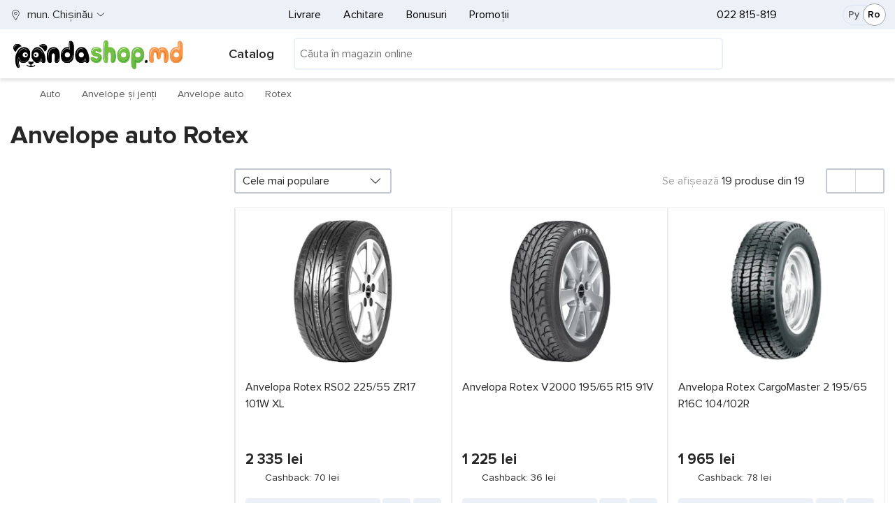

--- FILE ---
content_type: text/html; charset=utf-8
request_url: https://www.pandashop.md/ro/catalog/auto_electronics/tires_and_wheels/tyres/?Vendors=1104
body_size: 74901
content:

<!DOCTYPE html>
<html lang="ro" class="gtmLoaded">
<head>
    <!-- Google Tag Manager -->
    <script>
        (function (w, d, s, l, i) {
            w[l] = w[l] || []; w[l].push({
                'gtm.start':
                    new Date().getTime(), event: 'gtm.js'
            }); var f = d.getElementsByTagName(s)[0],
                j = d.createElement(s), dl = l != 'dataLayer' ? '&l=' + l : ''; j.async = true; j.src =
                    'https://www.googletagmanager.com/gtm.js?id=' + i + dl; f.parentNode.insertBefore(j, f);
        })(window, document, 'script', 'dataLayer', 'GTM-5TFDDTJ');
    </script>
    <!-- End Google Tag Manager -->
    <meta name="color-scheme" content="only light" /><meta http-equiv="Content-Type" content="text/html; charset=utf-8" /><meta http-equiv="X-UA-Compatible" content="IE=edge" /><meta content="width=device-width, initial-scale=1" name="viewport" /><meta name="format-detection" content="telephone=no" /><title>
	Cumpără anvelope Rotex în Chișinău | Cauciucuri auto Rotex la cele mai bune prețuri din Moldova în magazinul online Pandashop.md
</title>
    <style>
/* critical for Default.master */
/* critical common css */
body,html{overflow-x:hidden}.body-inner,.card{flex-direction:column}.breadcrumb,.cleanList,.nav{list-style:none}.card-cashback,.card-price_curr,.card-price_old,.headerMain-phones a[href^=tel],.ratingStars-abs{white-space:nowrap}:root{color-scheme:only light}*,::after,::before{box-sizing:border-box}html{font-family:sans-serif;line-height:1.15;-webkit-text-size-adjust:100%;-webkit-tap-highlight-color:transparent;width:100vw}body{margin:0;font-size:1rem;line-height:1.5;text-align:left;background-color:#fff;font-family:ProximaNova-Reg}.card-price_curr,.h1,.h3,h1,h3{font-family:ProximaNova-Bold}.body-inner{display:flex;width:100%;min-height:100vh}[tabindex="-1"]:focus{outline:0!important}.container-fluid{width:100%;padding-right:15px;padding-left:15px;margin-right:auto;margin-left:auto}.container-fluid_wrapper>.container-fluid_inner{max-width:1600px;margin-left:auto;margin-right:auto}.wrapperDefault_inner{max-width:1370px;margin-left:auto;margin-right:auto}.row{display:flex;flex-wrap:wrap;margin-right:-15px;margin-left:-15px}.col,.col-1,.col-10,.col-11,.col-12,.col-2,.col-3,.col-3xl,.col-3xl-1,.col-3xl-10,.col-3xl-11,.col-3xl-12,.col-3xl-2,.col-3xl-3,.col-3xl-4,.col-3xl-5,.col-3xl-6,.col-3xl-7,.col-3xl-8,.col-3xl-9,.col-3xl-auto,.col-4,.col-4xl,.col-4xl-1,.col-4xl-10,.col-4xl-11,.col-4xl-12,.col-4xl-2,.col-4xl-3,.col-4xl-4,.col-4xl-5,.col-4xl-6,.col-4xl-7,.col-4xl-8,.col-4xl-9,.col-4xl-auto,.col-5,.col-6,.col-7,.col-8,.col-9,.col-auto,.col-lg,.col-lg-1,.col-lg-10,.col-lg-11,.col-lg-12,.col-lg-2,.col-lg-3,.col-lg-4,.col-lg-5,.col-lg-6,.col-lg-7,.col-lg-8,.col-lg-9,.col-lg-auto,.col-md,.col-md-1,.col-md-10,.col-md-11,.col-md-12,.col-md-2,.col-md-3,.col-md-4,.col-md-5,.col-md-6,.col-md-7,.col-md-8,.col-md-9,.col-md-auto,.col-sm,.col-sm-1,.col-sm-10,.col-sm-11,.col-sm-12,.col-sm-2,.col-sm-3,.col-sm-4,.col-sm-5,.col-sm-6,.col-sm-7,.col-sm-8,.col-sm-9,.col-sm-auto,.col-xl,.col-xl-1,.col-xl-10,.col-xl-11,.col-xl-12,.col-xl-2,.col-xl-3,.col-xl-4,.col-xl-5,.col-xl-6,.col-xl-7,.col-xl-8,.col-xl-9,.col-xl-auto,.col-xxl,.col-xxl-1,.col-xxl-10,.col-xxl-11,.col-xxl-12,.col-xxl-2,.col-xxl-3,.col-xxl-4,.col-xxl-5,.col-xxl-6,.col-xxl-7,.col-xxl-8,.col-xxl-9,.col-xxl-auto{position:relative;width:100%;padding-right:15px;padding-left:15px}.col,.col-auto{max-width:100%}.col{flex-basis:0;flex-grow:1}.col-auto{flex:0 0 auto;width:auto}.d-flex{display:flex!important}.flex-nowrap{flex-wrap:nowrap!important}.no-gutters{margin-right:0;margin-left:0}.no-gutters>.col,.no-gutters>[class*=col-]{padding-right:0;padding-left:0}.gutters-5px.row{margin-left:-5px;margin-right:-5px}.gutters-5px.row>[class^=col]{padding-left:5px;padding-right:5px}.pl-0,.pl-0px,.px-0,.px-0px{padding-left:0!important}.pr-0,.pr-0px,.px-0,.px-0px{padding-right:0!important}.ml-0,.ml-0px,.mx-0,.mx-0px{margin-left:0!important}.mr-0,.mr-0px,.mx-0,.mx-0px{margin-right:0!important}.fs-15{font-size:15px!important}.d-none,[hidden]{display:none!important}.align-items-center{align-items:center!important}.justify-content-between{justify-content:space-between!important}.slick-slider.slick-dotted{margin-bottom:30px}a{text-decoration:none;background-color:transparent}.lnk,a,a:visited{color:#272727}.h1,.h2,.h3,.h4,.h5,.h6,h1,h2,h3,h4,h5,h6{margin-bottom:.5rem;line-height:1.2}.h1,h1{font-size:36px}.h3,h3{font-size:28px}.h5,h5{font-size:17px}.nav{display:flex}.nav-link{padding:.5rem 1rem;display:block}.cleanList{margin:0;padding:0}table{width:100%}.headerMain-lang{margin-right:0;display:flex;max-width:80px;padding-right:0!important}.headerMain-lang-inner{border:1px solid #d9e3f1;width:60px;margin-left:auto;border-radius:50px;font-size:14px;height:28px;display:flex;align-items:center;justify-content:space-between;padding:0 7px 0 9px;position:relative;z-index:0}.headerMain-search .searchPnl{position:relative;width:100%}.headerMain-search .searchPnl-input{margin:0;padding:7px;border:none;width:100%;font-size:14px;min-height:42px}.headerMain-search .searchPnl-btn{position:absolute;right:0;background:0 0;border:none;font-size:1.3em;line-height:1;display:flex;align-items:center;justify-content:center}.headerMain-search-item{display:flex;align-items:center;margin-top:2px!important}.headerMain-row_1 .wrapperDefault_inner>.row{font-size:16px}.card-propertiesTbl,.catalogMenu-container,.catalogMenu-wrapper .startMenuForMob,.headerMain-phones,.headerMain-row_2 .wrapperDefault_inner>.row::before,.headerMain-userPnl .ico .kolvo,.popup-outer{display:none}.headerMain-logo img{max-width:190px}.headerMain-phones-extraPhone{opacity:0;z-index:-1;position:absolute;top:0;left:-30px;padding:52px 60px 25px;visibility:hidden}[data-main-phone]{visibility:hidden}.headerMain-phones-mainPhone{position:relative;margin-left:30px}.headerMain-barsCnt-link{font-size:18px;white-space:nowrap;margin-left:4px;display:flex;align-items:center}.headerMain-barsCnt-link .fa-bars{display:inline-block;margin-right:8px;width:20px}.catalogMenu-wrapper .startMenuForMob-close{visibility:hidden;position:absolute}.headerMain-userPnl{font-size:21px;max-width:max-content;position:relative}.profile-userMenu{list-style:none;text-align:left;position:absolute;top:100%}.headerMain-userPnl .profileIco{width:30px!important;height:30px}.headerMain-userPnl .profileIco img{display:block;width:100%;height:100%}.headerMain-userPnl .ico a{position:relative;display:block}.headerMain-userPnl .ico .kolvo:not(:empty){background-color:#ff892c;position:absolute;display:flex;align-items:center;justify-content:center;width:20px;height:20px;top:-8px;right:-10px;font-size:11px;border-radius:50%}.headerMain-row_2 .wrapperDefault_inner>.row>.col{display:flex;justify-content:space-between;align-items:center}.headerMain-search{flex-grow:3}.headerMain-row_1 .wrapperDefault_inner>.row::before,.headerMain-row_2 .wrapperDefault_inner>.row::before{position:absolute;content:"";top:0;height:100%;background-color:#ecf1f8;z-index:-1}.card-img-picture img[data-src]{opacity:0}.actionPage .h1,.actionPage h1,.h-lnkBack{margin-bottom:15px;line-height:1;font-size:27px}.breadcrumb-nav{margin-bottom:15px;position:relative}.breadcrumb{margin-bottom:1rem;padding:12px 0;background:0 0!important;font-size:14px;display:flex}.breadcrumb li{padding:0;margin:0 8px 0 0}.breadcrumb li::after{content:"";margin-left:8px;aspect-ratio:1;width:14px;display:inline-block;vertical-align:middle}.breadcrumb .fa-home{display:inline-block;width:12px;aspect-ratio:1}.cardsList{margin:0 0 30px;padding:0;display:flex;justify-content:space-between;flex-wrap:wrap}.card{display:flex;width:50%;margin-bottom:-1px;border-radius:0!important;border:0!important;background-color:transparent}.card-inner,.card-inner>a{flex-direction:column;display:flex}.card::before{border:1px solid rgba(0,0,0,.07);border-left-color:transparent;content:"";position:absolute;top:0;left:0;right:0;bottom:0;z-index:-1;background-color:#fff}.card-inner{height:100%;position:relative;padding-top:10px}.card-body{padding:15px;display:flex;flex-direction:column;flex:1}.card-price-inner{min-height:55px;display:flex;flex-direction:row;flex-wrap:wrap;align-items:flex-end}.card-labels{top:10px;left:15px;line-height:0;position:absolute;width:0}.ratingStars-abs,.tooltipCustom-root{position:relative}.card-img-top{display:flex;justify-content:center;align-items:center;height:150px}.card-img-picture{display:flex;height:100%;align-items:center;justify-content:center}.card-img-top img{max-height:100%;max-width:93%}.card-title{margin-bottom:.75rem;letter-spacing:-.003em}.card-title .lnk-txt{overflow:hidden;text-overflow:ellipsis;display:-webkit-box;display:-moz-box;-webkit-box-orient:vertical;-webkit-line-clamp:3;line-clamp:3;display:box}.cards-slick .card-title .lnk-txt{-webkit-line-clamp:2;line-clamp:2}.cards-slick .card-title{height:48px;overflow:hidden}.ratingStars-abs.ratingStars-small{height:16px}.ratingStars-abs{display:inline-block;line-height:1;display:flex;align-items:center}.card .lnk-reviews{font-size:14px;margin-left:10px;padding:5px 0}.card-footer{margin-top:auto;background-color:rgba(0,0,0,0)!important;border:none!important;padding:0!important}.cards-slick .card{margin-bottom:1px}.card-price_curr{font-size:18px;margin-top:-5px}.card-price_old{min-width:100%;margin-top:10px}.card-cashback{margin-bottom:17px;height:23px;line-height:1.3}.card-buttons{margin-top:7px;display:flex}.tooltipCustom-content{position:absolute;opacity:0;visibility:hidden}.btn{height:45px;display:inline-flex}.footerMain-bankCards .visa{width:46px}.footerMain-bankCards .mc{width:40px}.footerMain-bankCards img{width:100%;max-width:100%}.myLocation-inHeader,.myLocation-inHeader .myLocation-current{display:flex;align-items:center}.myLocation-inHeader .myLocation-current::before{content:"";display:inline-block;width:15px;height:18px;margin-right:9px}.tab-content>.active{display:block!important}@media(min-width:768px){.card{width:33.33%}}@media(min-width:992px){.card{width:25%}}@media(max-width:991.98px){.headerMain{height:49px;z-index:17;position:fixed;top:0;width:100%}.headerMain-logo{text-align:center;border-bottom:1px solid #ccc}.headerMain-logo a{display:block;width:53px;height:48px;margin:auto;overflow:hidden;position:relative}.headerMain-logo a img{position:relative;top:5px;max-width:100%;height:38px;width:53px}.headerMain-userPnl{position:absolute!important;top:57px;padding:0;right:120px;z-index:21}.headerMain-userPnl .cartIco{position:absolute;top:-48px;right:-95px;z-index:0}.headerMain-smallMenu,.headerMain-userPnl .compareIco,.headerMain-userPnl .favorIco{display:none}.headerMain-barsCnt-link{position:relative;margin-top:-43px;height:32px;width:32px;display:block}.headerMain-search{position:absolute!important;top:0;right:45px;width:50px!important}.profile-userMenu{left:-200vw;right:auto;top:102px;width:calc(100vw - 85px)!important;height:calc(100vh - 103px)!important;overflow:auto;overflow-x:hidden;padding:0 15px!important;z-index:0}}@media(max-width:767.98px){.h1,h1{font-size:27px}.h3,h3{font-size:23px!important}.breadcrumb li{display:none}.breadcrumb li:nth-last-child(2){display:block;white-space:nowrap;text-overflow:ellipsis;overflow:hidden;margin:0;min-height:24px}.breadcrumb-nav::before{position:absolute;top:0;bottom:0;left:-15px;right:-15px;content:"";background-color:#f3f6fb;z-index:-1}.btn{font-size:1.2em}.cards-slickWrapper,.loadProdsToDemand-slickWrapper{overflow:hidden;margin-left:-15px;margin-right:-15px}.cards-slickWrapper .cardsList,.loadProdsToDemand-slickWrapper .cardsList{flex-wrap:nowrap;margin-bottom:0!important}.cards-slick{overflow:hidden;overflow-x:auto;display:flex}.cards-slick .card{min-width:50vw}.card-labels{top:5px;left:5px}.card-body{padding:5px 8px!important}.card-price{position:static}.card-cashback{margin-bottom:0}.card-cart,.card-compare,.card-favor{position:absolute;right:8px;height:33px;width:33px;opacity:0}.card-cart{bottom:35px}}@media(max-width:575.98px){.carousel-OnMain .slick-arrow{display:none!important}.actionPage .h1,.actionPage h1,.h-lnkBack{padding-top:15px}.body-inner{position:relative;padding-top:49px}.footerMain-oneList .nav{display:block;height:0;overflow:hidden}}@media(min-width:576px){.ml-sm-20px,.mx-sm-20px{margin-left:20px!important}.order-sm-last{order:13}.d-sm-flex{display:flex!important}}@media (min-width:768px){.w-md-100{width:100%!important}.mt-md-15px,.my-md-15px{margin-top:15px!important}.d-md-block{display:block!important}.col-md-auto{flex:0 0 auto;width:auto;max-width:100%}.actionPage .h1,.actionPage h1,.filterPage-row-title h1,.h-lnkBack{font-size:36px;margin-bottom:25px}.card-img-top{height:220px}.card-price_curr{font-size:21px}}@media (min-width:992px){.col-lg{flex-basis:0;flex-grow:1;max-width:100%}.d-lg-inline{display:inline!important}.headerMain-row_2 .wrapperDefault_inner .header_rowToSlide.slidingOnBigScreen{position:fixed;z-index:10;top:0;max-width:1400px}.headerMain-barsCnt{max-width:260px!important}.profile-userMenu{padding:0;overflow:hidden;opacity:0;height:0;width:0;right:0}.headerMain-logo{display:flex;align-items:center;justify-content:space-between;mix-blend-mode:multiply}.headerMain-userPnl{font-size:20px;min-width:230px;max-width:none}.headerMain-barsCnt-link span{font-family:ProximaNova-Semibold}.headerMain-row_1 .wrapperDefault_inner>.row{min-height:42px}.headerMain-row_1>.wrapperDefault_inner{position:relative}.headerMain-row_2 .wrapperDefault_inner,.headerMain-row_2 .wrapperDefault_inner>.row{min-height:70px}.headerMain-row_2 .wrapperDefault_inner .header_rowToSlide.slidingOnBigScreen .catalogMenu-container{max-height:calc(100vh - 70px);overflow:hidden}body.master-default .headerMain{height:112px}.headerMain-logo img{max-width:250px}.headerMain-smallMenu{display:flex;min-width:0;padding-left:15px;justify-content:center!important}.headerMain-phones{order:1;flex-basis:210px!important;justify-content:flex-start!important}.headerMain-lang{margin-right:15px;order:2}.col-lg-auto{flex:0 0 auto;width:auto;max-width:100%}.order-lg-0{order:0}.headerMain-row_1 .wrapperDefault_inner>.row::before{left:-15px;right:-15px;width:auto}.headerMain-row_2 .wrapperDefault_inner>.row::before{left:-15px;right:0;width:auto}}@media(min-width:1200px){.card{width:20%}.col-xl-auto{flex:0 0 auto;width:auto;max-width:100%}.order-xl-0{order:0}.footerMain{min-height:301px}.footerMain>.container-fluid_wrapper{position:absolute;opacity:0}}@media(min-width:1400px){.headerMain-row_1 .wrapperDefault_inner>.row::before,.headerMain-row_2 .wrapperDefault_inner>.row::before{width:100vw;left:calc((100vw - 1353px)/ 2*-1);right:0}}@media(max-width:991.98px){.headerMain-row_1 .wrapperDefault_inner>.row{font-size:20px}.headerMain-search{min-width:calc(100% - 300px)}.footerMain-socials{width:60%;float:left}.headerMain-smallMenu,.wrapperDefault.headerMain-row_1 .wrapperDefault_inner .myLocation-inHeader,.wrapperDefault.headerMain-row_2 .wrapperDefault_inner .headerMain-barsCnt,.wrapperDefault.headerMain-row_2 .wrapperDefault_inner .headerMain-search,.wrapperDefault.headerMain-row_2 .wrapperDefault_inner .headerMain-userPnl{display:none}}
/* /critical media common css */


	</style>
    
    <style>.filterMain,.filterPage-row-bannerStripe .allWidth-slick:not(.slick-initialized) .bannerStripe~.bannerStripe{opacity:0}.filterPage-row-bannerStripe{margin-bottom:30px}.filterPage-row-bannerStripe .bannerStripe-inner{width:100%}.filterPage-row-bannerStripe .allWidth-slick:not(.slick-initialized){overflow:hidden}.filterPage-row-bannerStripe .allWidth-slick{aspect-ratio:115/54}.filterPage-row-bannerStripe .allWidth-slick picture{display:block;aspect-ratio:115/54;overflow:hidden}.catSections ul ul,.ddlTpl__items,.filterMain-header,.filterMain-toggleBtn .filterMain-toggleBtn-hideTxt,.filterMain_closeBtn,.filterMain_section_inner .qPickupParams,.ps__rail-x{display:none}.filterMain .kolvo{margin-left:5px;font-size:14px}.filterMain .check-container{margin-bottom:11px;margin-right:5px;display:inline-flex;vertical-align:top;align-items:center}.filterMain .check-container>input[type=checkbox]{opacity:0;position:absolute}.filterMain .check-txt,.filterMain .radio-txt{font-size:16px}.filterMain .check-box,.filterMain .radio-box{border-width:2px;margin-right:7px;width:21px;height:21px;min-width:21px}.filterMain .disabled .check-container,.filterMain .disabled .radio-container{opacity:.5;pointer-events:none}.filterMain .disabled .check-container .check-txt,.filterMain .disabled .check-container .radio-txt,.filterMain .disabled .radio-container .check-txt,.filterMain .disabled .radio-container .radio-txt{opacity:.6}.filterMain_sectionsAll{padding-top:10px}.filterMain_section_title{padding-right:20px;position:relative;display:flex;flex-wrap:wrap;align-items:center;margin-bottom:1rem;font-family:ProximaNova-Semibold;font-size:17px}.filterMain_section_title_txt{margin-right:5px}.filterMain_section_title_txt .unit{margin-left:4px}.filterMain_section_title i{display:none;position:absolute}.filterMain_section_title .statusSection{position:absolute}.filterMain_section_title .q{position:absolute;top:1px;right:25px}.filterMain_section_listWrap ul>li .q+.check-container,.filterMain_section_listWrap ul>li .q+.radio-container,.filterMain_section_title .q+.filterMain_section_title_txt{margin-right:25px}.filterMain_section_inner{margin-bottom:20px;padding-bottom:20px;border-bottom:1px solid transparent}.filterMain_section_inner.colapsed .filterMain_section_listWrap{height:0;margin:0;opacity:0}.filterMain_section_inner.colapsed .filterMain_section_title{margin-bottom:0}.filterMain_section_inner .hiddenBrand,.filterMain_section_inner .hiddenParams,.filterMain_section_inner.sectionVendors .disabled{height:0;overflow:hidden;opacity:0}.filterMain_section_listWrap{max-height:272px;opacity:1;overflow:hidden;overflow-x:hidden;position:relative}.filterMain_section_listWrap ul{margin:0;max-height:285px}.filterMain_section_listWrap ul>li{position:relative}.filterMain_section_listWrap ul>li .q{position:absolute;right:0;top:0;z-index:1}.filterMain_section_slider .row.no-gutters{border-radius:3px;position:relative}.filterMain_section_slider .row.no-gutters::after{position:absolute;content:"";width:2px;top:0;bottom:0}.filterMain_section_slider .oneField-priceField .innerOneField{display:flex;align-items:center;padding-left:6px;font-size:14px}.filterMain_section_slider input[type=number],.filterMain_section_slider input[type=text]{border:0;height:34px;padding:0 5px;margin:0;width:100%;flex:1;font-size:14px;max-width:82%;background-color:transparent}.filterMain_section_slider input[type=number]::-webkit-inner-spin-button,.filterMain_section_slider input[type=number]::-webkit-outer-spin-button{-webkit-appearance:none;appearance:none;margin:0}.filterMain_section_slider input[type=number]{-moz-appearance:textfield;appearance:textfield}.filterMain_section_slider [class^=ps__rail]{display:none!important}.filterMain_section_slider .from,.filterMain_section_slider .to{margin-top:2px;white-space:nowrap;font-size:12px}.filterMain_section select{width:100%;max-width:100%}.filterMain-reloadBtn-wrap .filterMain-reloadBtn{margin-bottom:0!important;background-color:transparent;border:1px solid;opacity:.3}.filterStat{white-space:nowrap;text-align:center}.viewMode{display:flex;align-items:center;justify-content:space-around;height:100%;border-radius:3px;width:40px;min-width:84px;min-height:36px;position:relative}.ddlTpl__picked{height:36px;padding:10px;display:flex;align-items:center;width:100%;background-color:transparent;border:2px solid #d4d4d4;border-radius:3px;background-size:auto}.categoriesList{margin:0 0 50px;padding:0;list-style:none;border-left:1px solid #aaa}.categoriesList-item{border:1px solid #aaa;border-left:none;margin-bottom:-1px}.stretching-1-1{aspect-ratio:1/1}.collapser.hiddedOnLoad{height:0;opacity:0;overflow:hidden;margin:0}@media (max-width:991px){.filterMain-colCards-header{flex-direction:row-reverse;justify-content:flex-end}.filterMain-colCards-header .sorting-col{max-width:45%}.filterMain-colCards-header .filterStat-col{order:-1;width:100%;margin-bottom:7px;min-height:24px}.filterMain-colCards-header .filterStat-col .filterStat{text-align:left;justify-content:flex-start}.filterMain-header,.filterMain-toggleBtn:not(.active)~.filterMain-reloadBtn,.filterStat-shown{display:none}.viewMode{min-width:40px}.viewMode-cells:not(.active),.viewMode-rows:not(.active){position:absolute;top:0;left:0;width:100%;height:100%;opacity:0}.filterMain_inner .filterMain_sectionsAll{height:0;overflow:hidden;opacity:0;padding-top:1px}.qSectionFiltered:not(:empty){color:#fff;position:absolute;display:flex;width:17px;height:17px;top:-4px;right:-10px;font-size:11px}body:not(.filterMainOpened) .filterMain_inner .filterMain-toggleBtn{margin-bottom:0;height:36px;border:2px solid #d5dbe6;border-radius:3px;background-color:rgba(0,0,0,0)}body:not(.filterMainOpened) .filterMain_inner{width:calc(55% - 72px);position:absolute;right:15px;top:31px;z-index:1}}@media (max-width:767px){.filterPage-row-title h1{margin-bottom:3px;font-size:27px}.filterMain .filterMain_inner .filterMain_sectionsAll{height:0;overflow:hidden;opacity:0;padding-top:1px}.cardsList:not(.cards-slick){margin-left:-15px;margin-right:-15px;border-left:none}}@media (min-width:576px){.filterPage-row .cardsList-cells .card{min-width:224px}}@media (min-width:768px){.filterStat{text-align:right;display:flex;justify-content:flex-end;align-items:center;height:100%}.filterPage-row .cardsList-cells .card{width:33.33%}}@media (min-width:992px){.filterMain-reloadBtn-wrap{position:static!important;background-color:#fff;padding-bottom:15px}.filterMain-reloadBtn-wrap .filterMain-reloadBtn{height:36px}.filterMain-toggleBtn{display:none!important}.filterPage-row-bannerStripe .allWidth-slick,.filterPage-row-bannerStripe .allWidth-slick picture{aspect-ratio:137/20}}@media(min-width:1200px){.categoriesList-item{flex:0 0 20%!important}}@media(min-width:1400px){.filterPage-row .cardsList-cells .card{width:25%}}</style>
<link rel="preconnect" href="https://www.googletagmanager.com" crossorigin="" /><link rel="dns-prefetch" href="https://www.googletagmanager.com" /><link rel="dns-prefetch" href="https://analytics.google.com" /><link rel="dns-prefetch" href="https://www.google-analytics.com" /><link rel="dns-prefetch" href="https://www.google.com" /><link rel="dns-prefetch" href="https://googleads.g.doubleclick.net" /><link rel="dns-prefetch" href="https://cdn.jsdelivr.net" /><link rel="dns-prefetch" href="https://code.jquery.com" /><link rel="dns-prefetch" href="https://stackpath.bootstrapcdn.com" /><link rel="dns-prefetch" href="https://www.facebook.com" /><link rel="dns-prefetch" href="https://connect.facebook.net" /><link rel="preload" as="image" href="/i/panda_logo.svg" /><link rel="preload" href="/Content/fonts/ProximaNova-Semibold.woff2" as="font" type="font/woff2" crossorigin="anonymous" /><link rel="preload" href="/Content/fonts/ProximaNova-Reg.woff2" as="font" type="font/woff2" crossorigin="anonymous" /><link rel="preload" href="/Content/fonts/ProximaNova-Bold.woff2" as="font" type="font/woff2" crossorigin="anonymous" /><link fetchpriority="low" media="screen" rel="stylesheet" href="/css/bootstrap_maxminify.min.css?v=1" /><link rel="apple-touch-icon" sizes="180x180" href="/i/favicons/apple-touch-icon.png" /><link rel="icon" type="image/png" sizes="32x32" href="/i/favicons/favicon-32x32.png" /><link rel="icon" type="image/png" sizes="16x16" href="/i/favicons/favicon-16x16.png" /><link rel="manifest" href="/i/favicons/site.webmanifest" /><link rel="mask-icon" href="/i/favicons/safari-pinned-tab.svg" color="#fff" /><link rel="shortcut icon" href="/i/favicons/favicon.ico" /><meta name="msapplication-TileColor" content="#ffffff" /><meta name="msapplication-config" content="/i/favicons/browserconfig.xml" /><meta name="theme-color" content="#ffffff" /><link rel="canonical" href="https://www.pandashop.md/ro/catalog/auto_electronics/tires_and_wheels/tyres/?Vendors=1104" /><link rel="alternate" hreflang="ro-MD" href="https://www.pandashop.md/ro/catalog/auto_electronics/tires_and_wheels/tyres/?Vendors=1104" /><link rel="alternate" hreflang="ru-MD" href="https://www.pandashop.md/ru/catalog/auto_electronics/tires_and_wheels/tyres/?Vendors=1104" /><link rel="alternate" hreflang="x-default" href="https://www.pandashop.md/ru/catalog/auto_electronics/tires_and_wheels/tyres/?Vendors=1104" /><meta name="robots" content="index, follow" /><meta content="https://www.pandashop.md/i/categories/276.jpg" property="og:image" /><meta content="Anvelope auto" property="og:title" /><meta content="https://www.pandashop.md/ro/catalog/auto_electronics/tires_and_wheels/tyres/" property="og:url" /><meta content="Cumpără anvelope Rotex în Chișinău | Cauciucuri auto Rotex la cele mai bune prețuri din Moldova în magazinul online Pandashop.md" property="og:description" /><meta content="website" property="og:type" /><meta content="ru_RU" property="og:locale" /><meta content="ru_RU" property="og:locale:alternate" /><meta name="description" content="Anvelope auto Rotex – cumpără cu livrare în Chișinău și în toată Moldova ⭐ Gamă largă de la producători de top ⭐ Cele mai bune prețuri ✅ Poze și descriere ⚡" /></head>
<body class="master-default">

    <!-- Google Tag Manager (noscript) -->
    <noscript>
        <iframe src="https://www.googletagmanager.com/ns.html?id=GTM-5TFDDTJ"
            height="0" width="0" style="display: none; visibility: hidden"></iframe>
    </noscript>
    <!-- End Google Tag Manager (noscript) -->
    <div class="body-inner">
        
			
            <header class="headerMain" itemtype="https://schema.org/WPHeader" itemscope>
                <div class="container-fluid container-fluid_wrapper">
                    <div class="container-fluid_inner">
                        <div class="wrapperDefault headerMain-row_1">
                            <div class="wrapperDefault_inner">
                                <div class="row">

                                    <div class="col col-auto myLocation myLocation-inHeader">
                                        <div id="divMyLocation" class="myLocation-current" data-id="689910">
                                            <span class="myLocation-current-text">
                                                mun. Chişinău
                                            </span>
                                        </div>
                                    </div>
                                    <div class="col col-lg-auto headerMain-phones justify-content-center align-items-center">
                                        <div class="headerMain-phones-inner">

                                            <a class="headerMain-phones-mainPhone" href="tel:022 815-819" data-main-phone="">
                                                022 815-819
                                            </a>
                                            <div class="headerMain-phones-extraPhone">
                                                <a href="tel:79815819">079 815-819</a>
<a href="tel:60815819">060 815-819</a>
<div class="hours">
<p>Lu - Vi: 8:00 - 19:00</p>
<p>Sâ - Du: 9:00 - 18:00</p>
</div>
                                            </div>
                                        </div>
                                    </div>
                                    <div class="col headerMain-smallMenu align-items-center order-sm-last order-lg-0">
                                        
<nav class="nav">
    
            <a class="nav-link" href="/ro/delivery/">
                Livrare
            </a>
        
            <a class="nav-link" href="/ro/payment/">
                Achitare
            </a>
        
            <a class="nav-link" href="/ro/bonus/">
                Bonusuri
            </a>
        
            <a class="nav-link" href="/ro/actions/">
                Promoții
            </a>
        
</nav>

                                    </div>
                                    <div class="col col-lg-auto headerMain-lang d-none d-lg-flex justify-content-between align-items-center">
                                        <div class="headerMain-lang-inner">
                                            <a id="hypRu" href="/ru/catalog/auto_electronics/tires_and_wheels/tyres/?Vendors=1104">Ру</a><a id="hypRo" class="aspNetDisabled">Ro</a>


                                            <span class="headerMain-lang-slider hidden"></span>
                                        </div>
                                    </div>
                                </div>
                            </div>
                        </div>
                        <div class="wrapperDefault headerMain-row_2">
                            <div class="wrapperDefault_inner">
                                <div class="row header_rowToSlide">
                                    <div class="col headerMain-logo">
                                        <a href="/ro/">
                                            <picture>
                                                <source media="(min-width:992px)" srcset="/i/panda_logo.svg 1.5x, /i/panda_logo.svg 1x">
                                                <source media="(min-width:300px)" srcset="/i/panda_logo_mob.png 1.5x">
                                                <img width="275" height="51" src="/i/panda_logo.svg" alt="pandashop.md" title="pandashop.md" />
                                            </picture>
                                        </a>
                                    </div>
                                    <div class="col col-auto headerMain-barsCnt catalogMenu-wrapper" id="divCatalogMenu">
                                        <span class="headerMain-barsCnt-link"><i class="fas fa-bars"></i><span class="headerMain-barsCnt-link-text d-none d-lg-inline">Catalog</span></span>
                                        <div id="catalogMenu-container" class="catalogMenu-container">
                                            <ul class="catalogMenu-lvl_1" itemtype="https://schema.org/SiteNavigationElement" itemscope="">
                                                
                                                        <li class="item_lvl_1" data-id="464">
                                                            <a itemprop="url" href="/ro/catalog/electronics/" class="lnk_lvl lnk_lvl_1">
                                                                <span class="icon"></span>
                                                                <span itemprop="name">Electronice
                                                                    <span class="ptr"></span>
                                                                </span>
                                                            </a>
                                                            <ul class="catalogMenu-lvl_inner catalogMenu-lvl_2"><li class="item_lvl_2"><a class="lnk_lvl lnk_lvl_2" href="/ro/catalog/electronics/telephones/">Telefoane şi comunicații</a><ul class="catalogMenu-lvl_inner catalogMenu-lvl_3"><li class="item_lvl_3"><span class="lnk"><span class="lnk_lvl lnk_lvl_3" onclick="GoToUrl('/ro/catalog/electronics/telephones/mobile/')">Telefoane mobile</span></span></li><li class="item_lvl_3"><span class="lnk"><span class="lnk_lvl lnk_lvl_3" onclick="GoToUrl('/ro/catalog/electronics/telephones/dect_telefones/')">Telefoane fără fir</span></span></li><li class="item_lvl_3"><span class="lnk"><span class="lnk_lvl lnk_lvl_3" onclick="GoToUrl('/ro/catalog/electronics/telephones/corded_phones/')">Telefoane cu fir</span></span></li><li class="item_lvl_3"><span class="lnk"><span class="lnk_lvl lnk_lvl_3" onclick="GoToUrl('/ro/catalog/electronics/telephones/speakerphones/')">Speakerphone</span></span></li><li class="item_lvl_3"><span class="lnk"><span class="lnk_lvl lnk_lvl_3" onclick="GoToUrl('/ro/catalog/electronics/telephones/gps_navigator/')">Navigatoare GPS</span></span></li><li class="item_lvl_3"><span class="lnk"><span class="lnk_lvl lnk_lvl_3" onclick="GoToUrl('/ro/catalog/electronics/telephones/headset_for_mobile/')">Căști bluetooth</span></span></li><li class="item_lvl_3"><span class="lnk"><span class="lnk_lvl lnk_lvl_3" onclick="GoToUrl('/ro/catalog/electronics/telephones/accessories/')">Accesorii pentru telefoane</span></span><ul class="catalogMenu-lvl_inner catalogMenu-lvl_4"><li class="item_lvl_4"><span class="lnk"><span class="lnk_lvl lnk_lvl_4" onclick="GoToUrl('/ro/catalog/electronics/telephones/accessories/cases_for_mobile/')">Huse telefoane</span></span></li><li class="item_lvl_4"><span class="lnk"><span class="lnk_lvl lnk_lvl_4" onclick="GoToUrl('/ro/catalog/electronics/telephones/accessories/charging/')">Încărcătoare</span></span></li><li class="item_lvl_4"><span class="lnk"><span class="lnk_lvl lnk_lvl_4" onclick="GoToUrl('/ro/catalog/electronics/telephones/accessories/cables_and_connectors/')">USB cabluri</span></span></li><li class="item_lvl_4"><span class="lnk"><span class="lnk_lvl lnk_lvl_4" onclick="GoToUrl('/ro/catalog/electronics/telephones/accessories/screen_protectors/')">Sticle și folii de protecție</span></span></li><li class="item_lvl_4"><span class="lnk"><span class="lnk_lvl lnk_lvl_4" onclick="GoToUrl('/ro/catalog/electronics/telephones/accessories/phone_holders/')">Suporturi pentru telefoane</span></span></li></ul></li></ul></li><li class="item_lvl_2"><a class="lnk_lvl lnk_lvl_2" href="/ro/catalog/electronics/orgtech/">Calculatoare</a><ul class="catalogMenu-lvl_inner catalogMenu-lvl_3"><li class="item_lvl_3"><span class="lnk"><span class="lnk_lvl lnk_lvl_3" onclick="GoToUrl('/ro/catalog/electronics/orgtech/tablet_pc/')">Tablete</span></span></li><li class="item_lvl_3"><span class="lnk"><span class="lnk_lvl lnk_lvl_3" onclick="GoToUrl('/ro/catalog/electronics/orgtech/notebooks/')">Laptopuri</span></span></li><li class="item_lvl_3"><span class="lnk"><span class="lnk_lvl lnk_lvl_3" onclick="GoToUrl('/ro/catalog/electronics/orgtech/desktop_pc/')">Desktop PC</span></span></li><li class="item_lvl_3"><span class="lnk"><span class="lnk_lvl lnk_lvl_3" onclick="GoToUrl('/ro/catalog/electronics/orgtech/all_in_one_pc/')">All-in-One PC</span></span></li><li class="item_lvl_3"><span class="lnk"><span class="lnk_lvl lnk_lvl_3" onclick="GoToUrl('/ro/catalog/electronics/orgtech/monitors/')">Monitoare</span></span></li><li class="item_lvl_3"><span class="lnk"><span class="lnk_lvl lnk_lvl_3" onclick="GoToUrl('/ro/catalog/electronics/orgtech/brackets_for_monitors/')">Suporturi pentru monitoare</span></span></li><li class="item_lvl_3"><span class="lnk"><span class="lnk_lvl lnk_lvl_3" onclick="GoToUrl('/ro/catalog/electronics/orgtech/pc_components/')">Componente PC</span></span><ul class="catalogMenu-lvl_inner catalogMenu-lvl_4"><li class="item_lvl_4"><span class="lnk"><span class="lnk_lvl lnk_lvl_4" onclick="GoToUrl('/ro/catalog/electronics/orgtech/pc_components/cooling_systems/')">Sisteme de răcire</span></span></li><li class="item_lvl_4"><span class="lnk"><span class="lnk_lvl lnk_lvl_4" onclick="GoToUrl('/ro/catalog/electronics/orgtech/pc_components/thermal_paste/')">Pastă termică</span></span></li><li class="item_lvl_4"><span class="lnk"><span class="lnk_lvl lnk_lvl_4" onclick="GoToUrl('/ro/catalog/electronics/orgtech/pc_components/case_fans/')">Ventilatoare de carcasă</span></span></li><li class="item_lvl_4"><span class="lnk"><span class="lnk_lvl lnk_lvl_4" onclick="GoToUrl('/ro/catalog/electronics/orgtech/pc_components/processors/')">Procesoare</span></span></li><li class="item_lvl_4"><span class="lnk"><span class="lnk_lvl lnk_lvl_4" onclick="GoToUrl('/ro/catalog/electronics/orgtech/pc_components/motherboards/')">Plăci de bază</span></span></li><li class="item_lvl_4"><span class="lnk"><span class="lnk_lvl lnk_lvl_4" onclick="GoToUrl('/ro/catalog/electronics/orgtech/pc_components/ram/')">Memorie operativă</span></span></li><li class="item_lvl_4"><span class="lnk"><span class="lnk_lvl lnk_lvl_4" onclick="GoToUrl('/ro/catalog/electronics/orgtech/pc_components/ssd_drives/')">drive-uri SSD</span></span></li><li class="item_lvl_4"><span class="lnk"><span class="lnk_lvl lnk_lvl_4" onclick="GoToUrl('/ro/catalog/electronics/orgtech/pc_components/hard_drives/')">Hard Disk-uri</span></span></li><li class="item_lvl_4"><span class="lnk"><span class="lnk_lvl lnk_lvl_4" onclick="GoToUrl('/ro/catalog/electronics/orgtech/pc_components/vga_cards/')">Plăci video</span></span></li><li class="item_lvl_4"><span class="lnk"><span class="lnk_lvl lnk_lvl_4" onclick="GoToUrl('/ro/catalog/electronics/orgtech/pc_components/sound_cards/')">Plăci de sunet</span></span></li><li class="item_lvl_4"><span class="lnk"><span class="lnk_lvl lnk_lvl_4" onclick="GoToUrl('/ro/catalog/electronics/orgtech/pc_components/odd/')">ODD</span></span></li><li class="item_lvl_4"><span class="lnk"><span class="lnk_lvl lnk_lvl_4" onclick="GoToUrl('/ro/catalog/electronics/orgtech/pc_components/cases/')">Carcase pentru PC</span></span></li><li class="item_lvl_4"><span class="lnk"><span class="lnk_lvl lnk_lvl_4" onclick="GoToUrl('/ro/catalog/electronics/orgtech/pc_components/power_supplies/')">Surse de alimentare</span></span></li></ul></li><li class="item_lvl_3"><span class="lnk"><span class="lnk_lvl lnk_lvl_3" onclick="GoToUrl('/ro/catalog/electronics/orgtech/network_equipment/')">Rețelistică</span></span><ul class="catalogMenu-lvl_inner catalogMenu-lvl_4"><li class="item_lvl_4"><span class="lnk"><span class="lnk_lvl lnk_lvl_4" onclick="GoToUrl('/ro/catalog/electronics/orgtech/network_equipment/access_points/')">Puncte de acces</span></span></li><li class="item_lvl_4"><span class="lnk"><span class="lnk_lvl lnk_lvl_4" onclick="GoToUrl('/ro/catalog/electronics/orgtech/network_equipment/wireless_routers/')">Routere wireless</span></span></li><li class="item_lvl_4"><span class="lnk"><span class="lnk_lvl lnk_lvl_4" onclick="GoToUrl('/ro/catalog/electronics/orgtech/network_equipment/routers/')">Routere</span></span></li><li class="item_lvl_4"><span class="lnk"><span class="lnk_lvl lnk_lvl_4" onclick="GoToUrl('/ro/catalog/electronics/orgtech/network_equipment/network_adapters/')">Adaptoare wireless</span></span></li><li class="item_lvl_4"><span class="lnk"><span class="lnk_lvl lnk_lvl_4" onclick="GoToUrl('/ro/catalog/electronics/orgtech/network_equipment/switches/')">Switch-uri</span></span></li><li class="item_lvl_4"><span class="lnk"><span class="lnk_lvl lnk_lvl_4" onclick="GoToUrl('/ro/catalog/electronics/orgtech/network_equipment/network_cables/')">Cabluri rețea</span></span></li><li class="item_lvl_4"><span class="lnk"><span class="lnk_lvl lnk_lvl_4" onclick="GoToUrl('/ro/catalog/electronics/orgtech/network_equipment/poe_equipment/')">Echipament PoE</span></span><ul class="catalogMenu-lvl_inner catalogMenu-lvl_5"><li class="item_lvl_5"><span class="lnk"><span class="lnk_lvl lnk_lvl_5" onclick="GoToUrl('/ro/catalog/electronics/orgtech/network_equipment/poe_equipment/poe_injectors/')">Injectoare PoE</span></span></li></ul></li><li class="item_lvl_4"><span class="lnk"><span class="lnk_lvl lnk_lvl_4" onclick="GoToUrl('/ro/catalog/electronics/orgtech/network_equipment/antennas/')">Antene</span></span></li><li class="item_lvl_4"><span class="lnk"><span class="lnk_lvl lnk_lvl_4" onclick="GoToUrl('/ro/catalog/electronics/orgtech/network_equipment/signal_amplifiers/')">Amplificatoare de semnal</span></span></li><li class="item_lvl_4"><span class="lnk"><span class="lnk_lvl lnk_lvl_4" onclick="GoToUrl('/ro/catalog/electronics/orgtech/network_equipment/network_attached_storages/')">Servere de stocare</span></span></li><li class="item_lvl_4"><span class="lnk"><span class="lnk_lvl lnk_lvl_4" onclick="GoToUrl('/ro/catalog/electronics/orgtech/network_equipment/server_equipment/')">Echipament de server</span></span><ul class="catalogMenu-lvl_inner catalogMenu-lvl_5"><li class="item_lvl_5"><span class="lnk"><span class="lnk_lvl lnk_lvl_5" onclick="GoToUrl('/ro/catalog/electronics/orgtech/network_equipment/server_equipment/hdd_cage/')">Carcase HDD externe</span></span></li><li class="item_lvl_5"><span class="lnk"><span class="lnk_lvl lnk_lvl_5" onclick="GoToUrl('/ro/catalog/electronics/orgtech/network_equipment/server_equipment/server_racks/')">Dulapuri pentru servere</span></span></li></ul></li><li class="item_lvl_4"><span class="lnk"><span class="lnk_lvl lnk_lvl_4" onclick="GoToUrl('/ro/catalog/electronics/orgtech/network_equipment/ip_phones/')">Telefoane IP</span></span></li><li class="item_lvl_4"><span class="lnk"><span class="lnk_lvl lnk_lvl_4" onclick="GoToUrl('/ro/catalog/electronics/orgtech/network_equipment/kvm_switches/')">Switch-uri KVM</span></span></li><li class="item_lvl_4"><span class="lnk"><span class="lnk_lvl lnk_lvl_4" onclick="GoToUrl('/ro/catalog/electronics/orgtech/network_equipment/powerline_devices/')">Adaptoare Powerline</span></span></li></ul></li><li class="item_lvl_3"><span class="lnk"><span class="lnk_lvl lnk_lvl_3" onclick="GoToUrl('/ro/catalog/electronics/orgtech/input_devices/')">Dispozitive de intrare</span></span><ul class="catalogMenu-lvl_inner catalogMenu-lvl_4"><li class="item_lvl_4"><span class="lnk"><span class="lnk_lvl lnk_lvl_4" onclick="GoToUrl('/ro/catalog/electronics/orgtech/input_devices/mouses/')">Mouse-uri</span></span></li><li class="item_lvl_4"><span class="lnk"><span class="lnk_lvl lnk_lvl_4" onclick="GoToUrl('/ro/catalog/electronics/orgtech/input_devices/keyboards/')">Tastaturi</span></span></li><li class="item_lvl_4"><span class="lnk"><span class="lnk_lvl lnk_lvl_4" onclick="GoToUrl('/ro/catalog/electronics/orgtech/input_devices/sets/')">Seturi</span></span></li><li class="item_lvl_4"><span class="lnk"><span class="lnk_lvl lnk_lvl_4" onclick="GoToUrl('/ro/catalog/electronics/orgtech/input_devices/gaming_wheels/')">Volane pentru jocuri</span></span></li><li class="item_lvl_4"><span class="lnk"><span class="lnk_lvl lnk_lvl_4" onclick="GoToUrl('/ro/catalog/electronics/orgtech/input_devices/pen_tablet/')">Tablete grafice</span></span></li><li class="item_lvl_4"><span class="lnk"><span class="lnk_lvl lnk_lvl_4" onclick="GoToUrl('/ro/catalog/electronics/orgtech/input_devices/gamepad/')">Gamepad-uri</span></span></li></ul></li><li class="item_lvl_3"><span class="lnk"><span class="lnk_lvl lnk_lvl_3" onclick="GoToUrl('/ro/catalog/electronics/orgtech/multimedia/')">Multimedia</span></span><ul class="catalogMenu-lvl_inner catalogMenu-lvl_4"><li class="item_lvl_4"><span class="lnk"><span class="lnk_lvl lnk_lvl_4" onclick="GoToUrl('/ro/catalog/electronics/orgtech/multimedia/webcams/')">Camere Web</span></span></li><li class="item_lvl_4"><span class="lnk"><span class="lnk_lvl lnk_lvl_4" onclick="GoToUrl('/ro/catalog/electronics/orgtech/multimedia/speakers/')">Boxe PC</span></span></li></ul></li><li class="item_lvl_3"><span class="lnk"><span class="lnk_lvl lnk_lvl_3" onclick="GoToUrl('/ro/catalog/electronics/orgtech/usb_drives/')">Purtătoare de date</span></span><ul class="catalogMenu-lvl_inner catalogMenu-lvl_4"><li class="item_lvl_4"><span class="lnk"><span class="lnk_lvl lnk_lvl_4" onclick="GoToUrl('/ro/catalog/electronics/orgtech/usb_drives/external_ssd/')">SSD Externe</span></span></li><li class="item_lvl_4"><span class="lnk"><span class="lnk_lvl lnk_lvl_4" onclick="GoToUrl('/ro/catalog/electronics/orgtech/usb_drives/flash_drives/')">Stick-uri USB</span></span></li><li class="item_lvl_4"><span class="lnk"><span class="lnk_lvl lnk_lvl_4" onclick="GoToUrl('/ro/catalog/electronics/orgtech/usb_drives/external_hdd/')">HDD externe</span></span></li><li class="item_lvl_4"><span class="lnk"><span class="lnk_lvl lnk_lvl_4" onclick="GoToUrl('/ro/catalog/electronics/orgtech/usb_drives/rack_extern/')">Rack-uri externe</span></span></li></ul></li><li class="item_lvl_3"><span class="lnk"><span class="lnk_lvl lnk_lvl_3" onclick="GoToUrl('/ro/catalog/electronics/orgtech/servers/')">Servere</span></span></li><li class="item_lvl_3"><span class="lnk"><span class="lnk_lvl lnk_lvl_3" onclick="GoToUrl('/ro/catalog/electronics/orgtech/batteries_for_notebooks/')">Baterii pentru notebook</span></span></li><li class="item_lvl_3"><span class="lnk"><span class="lnk_lvl lnk_lvl_3" onclick="GoToUrl('/ro/catalog/electronics/orgtech/it_accesories/')">Accesorii IT</span></span><ul class="catalogMenu-lvl_inner catalogMenu-lvl_4"><li class="item_lvl_4"><span class="lnk"><span class="lnk_lvl lnk_lvl_4" onclick="GoToUrl('/ro/catalog/electronics/orgtech/it_accesories/laptop_tables/')">Măsuțe pentru laptopuri</span></span></li><li class="item_lvl_4"><span class="lnk"><span class="lnk_lvl lnk_lvl_4" onclick="GoToUrl('/ro/catalog/electronics/orgtech/it_accesories/notebook_bags/')">Genți laptopuri</span></span></li><li class="item_lvl_4"><span class="lnk"><span class="lnk_lvl lnk_lvl_4" onclick="GoToUrl('/ro/catalog/electronics/orgtech/it_accesories/cooling_pads/')">Cooling pad-uri</span></span></li><li class="item_lvl_4"><span class="lnk"><span class="lnk_lvl lnk_lvl_4" onclick="GoToUrl('/ro/catalog/electronics/orgtech/it_accesories/tablets_covers/')">Huse pentru tablete</span></span></li><li class="item_lvl_4"><span class="lnk"><span class="lnk_lvl lnk_lvl_4" onclick="GoToUrl('/ro/catalog/electronics/orgtech/it_accesories/covers_for_notebooks/')">Huse pentru laptop</span></span></li><li class="item_lvl_4"><span class="lnk"><span class="lnk_lvl lnk_lvl_4" onclick="GoToUrl('/ro/catalog/electronics/orgtech/it_accesories/styluses/')">Stylusuri</span></span></li><li class="item_lvl_4"><span class="lnk"><span class="lnk_lvl lnk_lvl_4" onclick="GoToUrl('/ro/catalog/electronics/orgtech/it_accesories/mousepads/')">Mouse pad-uri</span></span></li><li class="item_lvl_4"><span class="lnk"><span class="lnk_lvl lnk_lvl_4" onclick="GoToUrl('/ro/catalog/electronics/orgtech/it_accesories/chair_mats/')">Covorașe pentru scaune</span></span></li><li class="item_lvl_4"><span class="lnk"><span class="lnk_lvl lnk_lvl_4" onclick="GoToUrl('/ro/catalog/electronics/orgtech/it_accesories/cables/')">Cabluri multimedia</span></span></li><li class="item_lvl_4"><span class="lnk"><span class="lnk_lvl lnk_lvl_4" onclick="GoToUrl('/ro/catalog/electronics/orgtech/it_accesories/headphone_stands/')">Suporturi pentru căști</span></span></li><li class="item_lvl_4"><span class="lnk"><span class="lnk_lvl lnk_lvl_4" onclick="GoToUrl('/ro/catalog/electronics/orgtech/it_accesories/adapters/')">Adaptoare</span></span></li><li class="item_lvl_4"><span class="lnk"><span class="lnk_lvl lnk_lvl_4" onclick="GoToUrl('/ro/catalog/electronics/orgtech/it_accesories/bluetooth_adapters/')">Adaptoare Bluetooth</span></span></li><li class="item_lvl_4"><span class="lnk"><span class="lnk_lvl lnk_lvl_4" onclick="GoToUrl('/ro/catalog/electronics/orgtech/it_accesories/splitters/')">Splittere</span></span></li><li class="item_lvl_4"><span class="lnk"><span class="lnk_lvl lnk_lvl_4" onclick="GoToUrl('/ro/catalog/electronics/orgtech/it_accesories/docking_stations/')">Stații de andocare</span></span></li><li class="item_lvl_4"><span class="lnk"><span class="lnk_lvl lnk_lvl_4" onclick="GoToUrl('/ro/catalog/electronics/orgtech/it_accesories/holders_for_cables/')">Suporturi pentru cabluri</span></span></li><li class="item_lvl_4"><span class="lnk"><span class="lnk_lvl lnk_lvl_4" onclick="GoToUrl('/ro/catalog/electronics/orgtech/it_accesories/chargers_for_laptops/')">Încărcătoare pentru laptop-uri</span></span></li><li class="item_lvl_4"><span class="lnk"><span class="lnk_lvl lnk_lvl_4" onclick="GoToUrl('/ro/catalog/electronics/orgtech/it_accesories/computer_glasses/')">Ochelari de calculator</span></span></li></ul></li></ul></li><li class="item_lvl_2"><a class="lnk_lvl lnk_lvl_2" href="/ro/catalog/electronics/tv/">Televizoare şi proectoare</a><ul class="catalogMenu-lvl_inner catalogMenu-lvl_3"><li class="item_lvl_3"><span class="lnk"><span class="lnk_lvl lnk_lvl_3" onclick="GoToUrl('/ro/catalog/electronics/tv/tv/')">Televizoare</span></span></li><li class="item_lvl_3"><span class="lnk"><span class="lnk_lvl lnk_lvl_3" onclick="GoToUrl('/ro/catalog/electronics/tv/projectors/')">Proiectoare</span></span></li><li class="item_lvl_3"><span class="lnk"><span class="lnk_lvl lnk_lvl_3" onclick="GoToUrl('/ro/catalog/electronics/tv/projection_screens/')">Ecrane de proiecţie</span></span></li><li class="item_lvl_3"><span class="lnk"><span class="lnk_lvl lnk_lvl_3" onclick="GoToUrl('/ro/catalog/electronics/tv/ceiling_mounts/')">Suporturi proiectoare</span></span></li><li class="item_lvl_3"><span class="lnk"><span class="lnk_lvl lnk_lvl_3" onclick="GoToUrl('/ro/catalog/electronics/tv/tables_for_projectors/')">Mese pentru proiectoare</span></span></li><li class="item_lvl_3"><span class="lnk"><span class="lnk_lvl lnk_lvl_3" onclick="GoToUrl('/ro/catalog/electronics/tv/remote_controls/')">Telecomenzi</span></span></li><li class="item_lvl_3"><span class="lnk"><span class="lnk_lvl lnk_lvl_3" onclick="GoToUrl('/ro/catalog/electronics/tv/presenters/')">Presentere</span></span></li><li class="item_lvl_3"><span class="lnk"><span class="lnk_lvl lnk_lvl_3" onclick="GoToUrl('/ro/catalog/electronics/tv/wall_brackets/')">Suporturi TV</span></span></li><li class="item_lvl_3"><span class="lnk"><span class="lnk_lvl lnk_lvl_3" onclick="GoToUrl('/ro/catalog/electronics/tv/floor_tv_stands/')">Suporturi TV de podea</span></span></li><li class="item_lvl_3"><span class="lnk"><span class="lnk_lvl lnk_lvl_3" onclick="GoToUrl('/ro/catalog/electronics/tv/smart_tv_modules/')">Module Smart TV</span></span></li></ul></li><li class="item_lvl_2"><a class="lnk_lvl lnk_lvl_2" href="/ro/catalog/electronics/photo_video/">Foto, video și accesorii</a><ul class="catalogMenu-lvl_inner catalogMenu-lvl_3"><li class="item_lvl_3"><span class="lnk"><span class="lnk_lvl lnk_lvl_3" onclick="GoToUrl('/ro/catalog/electronics/photo_video/photo_cameras/')">Camere foto</span></span></li><li class="item_lvl_3"><span class="lnk"><span class="lnk_lvl lnk_lvl_3" onclick="GoToUrl('/ro/catalog/electronics/photo_video/video/')">Camere video</span></span></li><li class="item_lvl_3"><span class="lnk"><span class="lnk_lvl lnk_lvl_3" onclick="GoToUrl('/ro/catalog/electronics/photo_video/lenses/')">Obiective foto</span></span></li><li class="item_lvl_3"><span class="lnk"><span class="lnk_lvl lnk_lvl_3" onclick="GoToUrl('/ro/catalog/electronics/photo_video/optic_equipment/')">Optică</span></span><ul class="catalogMenu-lvl_inner catalogMenu-lvl_4"><li class="item_lvl_4"><span class="lnk"><span class="lnk_lvl lnk_lvl_4" onclick="GoToUrl('/ro/catalog/electronics/photo_video/optic_equipment/binoculars/')">Binocluri</span></span></li><li class="item_lvl_4"><span class="lnk"><span class="lnk_lvl lnk_lvl_4" onclick="GoToUrl('/ro/catalog/electronics/photo_video/optic_equipment/telescopes/')">Telescoape</span></span></li><li class="item_lvl_4"><span class="lnk"><span class="lnk_lvl lnk_lvl_4" onclick="GoToUrl('/ro/catalog/electronics/photo_video/optic_equipment/spotting_scope/')">Lunete</span></span></li><li class="item_lvl_4"><span class="lnk"><span class="lnk_lvl lnk_lvl_4" onclick="GoToUrl('/ro/catalog/electronics/photo_video/optic_equipment/microscopes/')">Microscoape</span></span></li></ul></li><li class="item_lvl_3"><span class="lnk"><span class="lnk_lvl lnk_lvl_3" onclick="GoToUrl('/ro/catalog/electronics/photo_video/studio_equipment/')">Echipamente pentru studiouri foto</span></span><ul class="catalogMenu-lvl_inner catalogMenu-lvl_4"><li class="item_lvl_4"><span class="lnk"><span class="lnk_lvl lnk_lvl_4" onclick="GoToUrl('/ro/catalog/electronics/photo_video/studio_equipment/ring_lamps/')">Lămpi inelare</span></span></li><li class="item_lvl_4"><span class="lnk"><span class="lnk_lvl lnk_lvl_4" onclick="GoToUrl('/ro/catalog/electronics/photo_video/studio_equipment/studio_backgrounds/')">Fundaluri</span></span></li><li class="item_lvl_4"><span class="lnk"><span class="lnk_lvl lnk_lvl_4" onclick="GoToUrl('/ro/catalog/electronics/photo_video/studio_equipment/studio_umbrellas/')">Umbrele de studio</span></span></li></ul></li><li class="item_lvl_3"><span class="lnk"><span class="lnk_lvl lnk_lvl_3" onclick="GoToUrl('/ro/catalog/electronics/photo_video/photo-video_accessories/')">Accesorii foto-video</span></span><ul class="catalogMenu-lvl_inner catalogMenu-lvl_4"><li class="item_lvl_4"><span class="lnk"><span class="lnk_lvl lnk_lvl_4" onclick="GoToUrl('/ro/catalog/electronics/photo_video/photo-video_accessories/memory_cards/')">Carduri memorie</span></span></li><li class="item_lvl_4"><span class="lnk"><span class="lnk_lvl lnk_lvl_4" onclick="GoToUrl('/ro/catalog/electronics/photo_video/photo-video_accessories/photo_video_bags/')">Genti şi Huse</span></span></li><li class="item_lvl_4"><span class="lnk"><span class="lnk_lvl lnk_lvl_4" onclick="GoToUrl('/ro/catalog/electronics/photo_video/photo-video_accessories/flashguns/')">Blițuri</span></span></li><li class="item_lvl_4"><span class="lnk"><span class="lnk_lvl lnk_lvl_4" onclick="GoToUrl('/ro/catalog/electronics/photo_video/photo-video_accessories/tripods/')">Trepiede foto-video</span></span></li><li class="item_lvl_4"><span class="lnk"><span class="lnk_lvl lnk_lvl_4" onclick="GoToUrl('/ro/catalog/electronics/photo_video/photo-video_accessories/lens_filters/')">Filtre de lumină</span></span></li><li class="item_lvl_4"><span class="lnk"><span class="lnk_lvl lnk_lvl_4" onclick="GoToUrl('/ro/catalog/electronics/photo_video/photo-video_accessories/batteries/')">Acumulatori pentru camere foto și video</span></span></li><li class="item_lvl_4"><span class="lnk"><span class="lnk_lvl lnk_lvl_4" onclick="GoToUrl('/ro/catalog/electronics/photo_video/photo-video_accessories/battery_grips/')">Grip-uri foto</span></span></li><li class="item_lvl_4"><span class="lnk"><span class="lnk_lvl lnk_lvl_4" onclick="GoToUrl('/ro/catalog/electronics/photo_video/photo-video_accessories/chargers/')">Încărcătoare</span></span></li><li class="item_lvl_4"><span class="lnk"><span class="lnk_lvl lnk_lvl_4" onclick="GoToUrl('/ro/catalog/electronics/photo_video/photo-video_accessories/reflectors/')">Reflectoare de difuzie</span></span></li><li class="item_lvl_4"><span class="lnk"><span class="lnk_lvl lnk_lvl_4" onclick="GoToUrl('/ro/catalog/electronics/photo_video/photo-video_accessories/cardreaders/')">Cardriduri</span></span></li><li class="item_lvl_4"><span class="lnk"><span class="lnk_lvl lnk_lvl_4" onclick="GoToUrl('/ro/catalog/electronics/photo_video/photo-video_accessories/mounts/')">Suporturi foto</span></span></li><li class="item_lvl_4"><span class="lnk"><span class="lnk_lvl lnk_lvl_4" onclick="GoToUrl('/ro/catalog/electronics/photo_video/photo-video_accessories/lens_hoods/')">Parasolare</span></span></li><li class="item_lvl_4"><span class="lnk"><span class="lnk_lvl lnk_lvl_4" onclick="GoToUrl('/ro/catalog/electronics/photo_video/photo-video_accessories/stabilizers/')">Stabilizatoare</span></span></li></ul></li></ul></li><li class="item_lvl_2"><a class="lnk_lvl lnk_lvl_2" href="/ro/catalog/electronics/office_equipment/">Periferice</a><ul class="catalogMenu-lvl_inner catalogMenu-lvl_3"><li class="item_lvl_3"><span class="lnk"><span class="lnk_lvl lnk_lvl_3" onclick="GoToUrl('/ro/catalog/electronics/office_equipment/printers/')">Imprimante</span></span></li><li class="item_lvl_3"><span class="lnk"><span class="lnk_lvl lnk_lvl_3" onclick="GoToUrl('/ro/catalog/electronics/office_equipment/mfd/')">Multifuncționale</span></span></li><li class="item_lvl_3"><span class="lnk"><span class="lnk_lvl lnk_lvl_3" onclick="GoToUrl('/ro/catalog/electronics/office_equipment/plotters/')">Plottere</span></span></li><li class="item_lvl_3"><span class="lnk"><span class="lnk_lvl lnk_lvl_3" onclick="GoToUrl('/ro/catalog/electronics/office_equipment/scanner/')">Scannere</span></span></li><li class="item_lvl_3"><span class="lnk"><span class="lnk_lvl lnk_lvl_3" onclick="GoToUrl('/ro/catalog/electronics/office_equipment/3d_printers/')">3D-Printere</span></span></li><li class="item_lvl_3"><span class="lnk"><span class="lnk_lvl lnk_lvl_3" onclick="GoToUrl('/ro/catalog/electronics/office_equipment/filaments_for_3d_printing/')">Filamente pentru imprimare 3D</span></span></li><li class="item_lvl_3"><span class="lnk"><span class="lnk_lvl lnk_lvl_3" onclick="GoToUrl('/ro/catalog/electronics/office_equipment/consumables_for_office_equipment/')">Consumabile pentru echipamente de birou</span></span><ul class="catalogMenu-lvl_inner catalogMenu-lvl_4"><li class="item_lvl_4"><span class="lnk"><span class="lnk_lvl lnk_lvl_4" onclick="GoToUrl('/ro/catalog/electronics/office_equipment/consumables_for_office_equipment/cartridges_for_printers/')">Cartușe pentru imprimante</span></span></li><li class="item_lvl_4"><span class="lnk"><span class="lnk_lvl lnk_lvl_4" onclick="GoToUrl('/ro/catalog/electronics/office_equipment/consumables_for_office_equipment/toners/')">Tonere</span></span></li><li class="item_lvl_4"><span class="lnk"><span class="lnk_lvl lnk_lvl_4" onclick="GoToUrl('/ro/catalog/electronics/office_equipment/consumables_for_office_equipment/ink/')">Cerneală</span></span></li><li class="item_lvl_4"><span class="lnk"><span class="lnk_lvl lnk_lvl_4" onclick="GoToUrl('/ro/catalog/electronics/office_equipment/consumables_for_office_equipment/tanks_for_used_ink/')">Rezervoare pentru cerneală uzată</span></span></li><li class="item_lvl_4"><span class="lnk"><span class="lnk_lvl lnk_lvl_4" onclick="GoToUrl('/ro/catalog/electronics/office_equipment/consumables_for_office_equipment/photo_paper/')">Hârtie foto</span></span></li><li class="item_lvl_4"><span class="lnk"><span class="lnk_lvl lnk_lvl_4" onclick="GoToUrl('/ro/catalog/electronics/office_equipment/consumables_for_office_equipment/printing_paper/')">Hârtie pentru copiator</span></span></li><li class="item_lvl_4"><span class="lnk"><span class="lnk_lvl lnk_lvl_4" onclick="GoToUrl('/ro/catalog/electronics/office_equipment/consumables_for_office_equipment/plotter_paper/')">Hârtie pentru plotter</span></span></li><li class="item_lvl_4"><span class="lnk"><span class="lnk_lvl lnk_lvl_4" onclick="GoToUrl('/ro/catalog/electronics/office_equipment/consumables_for_office_equipment/label_printer_ribbon/')">Panglici pentru imprimantă de etichete</span></span></li><li class="item_lvl_4"><span class="lnk"><span class="lnk_lvl lnk_lvl_4" onclick="GoToUrl('/ro/catalog/electronics/office_equipment/consumables_for_office_equipment/office_equipment_care/')">Ingrijirea echipamente de birou</span></span></li><li class="item_lvl_4"><span class="lnk"><span class="lnk_lvl lnk_lvl_4" onclick="GoToUrl('/ro/catalog/electronics/office_equipment/consumables_for_office_equipment/self-adhesive_labels_for_the_printer/')">Etichete autoadezive pentru imprimantă</span></span></li></ul></li><li class="item_lvl_3"><span class="lnk"><span class="lnk_lvl lnk_lvl_3" onclick="GoToUrl('/ro/catalog/electronics/office_equipment/shredders/')">Distrugătoarе de documente</span></span></li><li class="item_lvl_3"><span class="lnk"><span class="lnk_lvl lnk_lvl_3" onclick="GoToUrl('/ro/catalog/electronics/office_equipment/ups/')">Surse de alimentare neîntreruptibilă</span></span></li><li class="item_lvl_3"><span class="lnk"><span class="lnk_lvl lnk_lvl_3" onclick="GoToUrl('/ro/catalog/electronics/office_equipment/rechargeable_batteries/')">Baterii pentru echipamente de birou</span></span></li><li class="item_lvl_3"><span class="lnk"><span class="lnk_lvl lnk_lvl_3" onclick="GoToUrl('/ro/catalog/electronics/office_equipment/voltage_stabilizers/')">Stabilizatoare tensiune</span></span></li><li class="item_lvl_3"><span class="lnk"><span class="lnk_lvl lnk_lvl_3" onclick="GoToUrl('/ro/catalog/electronics/office_equipment/surge_protectors/')">Protecţie împotriva supratensiunii</span></span></li><li class="item_lvl_3"><span class="lnk"><span class="lnk_lvl lnk_lvl_3" onclick="GoToUrl('/ro/catalog/electronics/office_equipment/recessed_modular_sockets/')">Prize modulare încorporabile</span></span></li></ul></li><li class="item_lvl_2"><a class="lnk_lvl lnk_lvl_2" href="/ro/catalog/electronics/audio_video/">Tehnică audio-video</a><ul class="catalogMenu-lvl_inner catalogMenu-lvl_3"><li class="item_lvl_3"><span class="lnk"><span class="lnk_lvl lnk_lvl_3" onclick="GoToUrl('/ro/catalog/electronics/audio_video/acustic_systems/')">Sisteme audio</span></span></li><li class="item_lvl_3"><span class="lnk"><span class="lnk_lvl lnk_lvl_3" onclick="GoToUrl('/ro/catalog/electronics/audio_video/amplifiers/')">Amplificatoare audio</span></span></li><li class="item_lvl_3"><span class="lnk"><span class="lnk_lvl lnk_lvl_3" onclick="GoToUrl('/ro/catalog/electronics/audio_video/subwoofers/')">Subwoofere</span></span></li><li class="item_lvl_3"><span class="lnk"><span class="lnk_lvl lnk_lvl_3" onclick="GoToUrl('/ro/catalog/electronics/audio_video/headphones/')">Căști</span></span></li><li class="item_lvl_3"><span class="lnk"><span class="lnk_lvl lnk_lvl_3" onclick="GoToUrl('/ro/catalog/electronics/audio_video/microphones/')">Microfoane</span></span></li><li class="item_lvl_3"><span class="lnk"><span class="lnk_lvl lnk_lvl_3" onclick="GoToUrl('/ro/catalog/electronics/audio_video/soundbar/')">Soundbare</span></span></li><li class="item_lvl_3"><span class="lnk"><span class="lnk_lvl lnk_lvl_3" onclick="GoToUrl('/ro/catalog/electronics/audio_video/record-players/')">Turntable</span></span></li><li class="item_lvl_3"><span class="lnk"><span class="lnk_lvl lnk_lvl_3" onclick="GoToUrl('/ro/catalog/electronics/audio_video/playstation/')">Console de jocuri</span></span></li><li class="item_lvl_3"><span class="lnk"><span class="lnk_lvl lnk_lvl_3" onclick="GoToUrl('/ro/catalog/electronics/audio_video/video_games/')">Jocuri video</span></span></li><li class="item_lvl_3"><span class="lnk"><span class="lnk_lvl lnk_lvl_3" onclick="GoToUrl('/ro/catalog/electronics/audio_video/radio_cassette_player/')">Radiocasetofoane cu CD</span></span></li><li class="item_lvl_3"><span class="lnk"><span class="lnk_lvl lnk_lvl_3" onclick="GoToUrl('/ro/catalog/electronics/audio_video/voice_recorders/')">Reportofoane</span></span></li><li class="item_lvl_3"><span class="lnk"><span class="lnk_lvl lnk_lvl_3" onclick="GoToUrl('/ro/catalog/electronics/audio_video/alarm_clocks/')">Ceasuri cu alarmă</span></span></li><li class="item_lvl_3"><span class="lnk"><span class="lnk_lvl lnk_lvl_3" onclick="GoToUrl('/ro/catalog/electronics/audio_video/music_centre/')">Combine muzicale</span></span></li><li class="item_lvl_3"><span class="lnk"><span class="lnk_lvl lnk_lvl_3" onclick="GoToUrl('/ro/catalog/electronics/audio_video/wall_mounted_speakers/')">Difuzoare de perete și tavan</span></span></li><li class="item_lvl_3"><span class="lnk"><span class="lnk_lvl lnk_lvl_3" onclick="GoToUrl('/ro/catalog/electronics/audio_video/portable_radio/')">Radiouri portabile</span></span></li><li class="item_lvl_3"><span class="lnk"><span class="lnk_lvl lnk_lvl_3" onclick="GoToUrl('/ro/catalog/electronics/audio_video/bluetooth_receivers/')">Receptoare Bluetooth</span></span></li><li class="item_lvl_3"><span class="lnk"><span class="lnk_lvl lnk_lvl_3" onclick="GoToUrl('/ro/catalog/electronics/audio_video/brackets_for_audio_speakers/')">Suporturi pentru boxe</span></span></li><li class="item_lvl_3"><span class="lnk"><span class="lnk_lvl lnk_lvl_3" onclick="GoToUrl('/ro/catalog/electronics/audio_video/headphone_cases/')">Huse pentru căști</span></span></li></ul></li><li class="item_lvl_2"><a class="lnk_lvl lnk_lvl_2" href="/ro/catalog/electronics/gadgets/">Gadgeturi</a><ul class="catalogMenu-lvl_inner catalogMenu-lvl_3"><li class="item_lvl_3"><span class="lnk"><span class="lnk_lvl lnk_lvl_3" onclick="GoToUrl('/ro/catalog/electronics/gadgets/smart_watches_brasletes/')">Ceasuri intelectuale</span></span></li><li class="item_lvl_3"><span class="lnk"><span class="lnk_lvl lnk_lvl_3" onclick="GoToUrl('/ro/catalog/electronics/gadgets/fitness_bracelets/')">Brățări fitness</span></span></li><li class="item_lvl_3"><span class="lnk"><span class="lnk_lvl lnk_lvl_3" onclick="GoToUrl('/ro/catalog/electronics/gadgets/childrens_smart_watches/')">Smart ceasuri pentru copii</span></span></li><li class="item_lvl_3"><span class="lnk"><span class="lnk_lvl lnk_lvl_3" onclick="GoToUrl('/ro/catalog/electronics/gadgets/fitness_watches_bands/')">Curele pentru ceasuri</span></span></li><li class="item_lvl_3"><span class="lnk"><span class="lnk_lvl lnk_lvl_3" onclick="GoToUrl('/ro/catalog/electronics/gadgets/reading_device/')">eBook Reader</span></span></li><li class="item_lvl_3"><span class="lnk"><span class="lnk_lvl lnk_lvl_3" onclick="GoToUrl('/ro/catalog/electronics/gadgets/power_bank/')">Power Bank</span></span></li><li class="item_lvl_3"><span class="lnk"><span class="lnk_lvl lnk_lvl_3" onclick="GoToUrl('/ro/catalog/electronics/gadgets/portable_charging_stations/')">Stații de încărcare portabile</span></span></li><li class="item_lvl_3"><span class="lnk"><span class="lnk_lvl lnk_lvl_3" onclick="GoToUrl('/ro/catalog/electronics/gadgets/wireless_audio_speaker/')">Boxe portabile</span></span></li><li class="item_lvl_3"><span class="lnk"><span class="lnk_lvl lnk_lvl_3" onclick="GoToUrl('/ro/catalog/electronics/gadgets/action_cameras/')">Camere de acțiune</span></span></li><li class="item_lvl_3"><span class="lnk"><span class="lnk_lvl lnk_lvl_3" onclick="GoToUrl('/ro/catalog/electronics/gadgets/drones/')">Drone</span></span></li><li class="item_lvl_3"><span class="lnk"><span class="lnk_lvl lnk_lvl_3" onclick="GoToUrl('/ro/catalog/electronics/gadgets/electronic_translators/')">Traducători electronici</span></span></li><li class="item_lvl_3"><span class="lnk"><span class="lnk_lvl lnk_lvl_3" onclick="GoToUrl('/ro/catalog/electronics/gadgets/action_camera_accessories/')">Accesorii camere de acțiune</span></span></li><li class="item_lvl_3"><span class="lnk"><span class="lnk_lvl lnk_lvl_3" onclick="GoToUrl('/ro/catalog/electronics/gadgets/selfie_stick/')">Monopode pentru selfie</span></span></li><li class="item_lvl_3"><span class="lnk"><span class="lnk_lvl lnk_lvl_3" onclick="GoToUrl('/ro/catalog/electronics/gadgets/vr/')">Ochelari VR</span></span></li><li class="item_lvl_3"><span class="lnk"><span class="lnk_lvl lnk_lvl_3" onclick="GoToUrl('/ro/catalog/electronics/gadgets/gps_trackers/')">GPS Trackere</span></span></li></ul></li><li class="item_lvl_2"><a class="lnk_lvl lnk_lvl_2" href="/ro/catalog/electronics/electronics_accessories/">Accesorii electronice</a><ul class="catalogMenu-lvl_inner catalogMenu-lvl_3"><li class="item_lvl_3"><span class="lnk"><span class="lnk_lvl lnk_lvl_3" onclick="GoToUrl('/ro/catalog/electronics/electronics_accessories/cleaning_kits/')">Truse de curățare</span></span></li><li class="item_lvl_3"><span class="lnk"><span class="lnk_lvl lnk_lvl_3" onclick="GoToUrl('/ro/catalog/electronics/electronics_accessories/compressed_air_for_cleaning/')">Aer comprimat pentru curățare</span></span></li><li class="item_lvl_3"><span class="lnk"><span class="lnk_lvl lnk_lvl_3" onclick="GoToUrl('/ro/catalog/electronics/electronics_accessories/cleaning_sprays/')">Sprayuri de curățare</span></span></li><li class="item_lvl_3"><span class="lnk"><span class="lnk_lvl lnk_lvl_3" onclick="GoToUrl('/ro/catalog/electronics/electronics_accessories/cleaning_wipes/')">Șervețele de curățare</span></span></li><li class="item_lvl_3"><span class="lnk"><span class="lnk_lvl lnk_lvl_3" onclick="GoToUrl('/ro/catalog/electronics/electronics_accessories/batteries_and_rechargeable_batteries/')">Baterii și baterii reîncărcabile</span></span></li></ul></li></ul>
                                                        </li>
                                                    
                                                        <li class="item_lvl_1" data-id="465">
                                                            <a itemprop="url" href="/ro/catalog/appliances/" class="lnk_lvl lnk_lvl_1">
                                                                <span class="icon"></span>
                                                                <span itemprop="name">Electrocasnice
                                                                    <span class="ptr"></span>
                                                                </span>
                                                            </a>
                                                            <ul class="catalogMenu-lvl_inner catalogMenu-lvl_2"><li class="item_lvl_2"><a class="lnk_lvl lnk_lvl_2" href="/ro/catalog/appliances/home_appliances/">Electrocasnice mari</a><ul class="catalogMenu-lvl_inner catalogMenu-lvl_3"><li class="item_lvl_3"><span class="lnk"><span class="lnk_lvl lnk_lvl_3" onclick="GoToUrl('/ro/catalog/appliances/home_appliances/fridges/')">Frigidere</span></span></li><li class="item_lvl_3"><span class="lnk"><span class="lnk_lvl lnk_lvl_3" onclick="GoToUrl('/ro/catalog/appliances/home_appliances/freezing_chambers/')">Congelatoare</span></span></li><li class="item_lvl_3"><span class="lnk"><span class="lnk_lvl lnk_lvl_3" onclick="GoToUrl('/ro/catalog/appliances/home_appliances/chest_freezers/')">Lăzi frigorifice</span></span></li><li class="item_lvl_3"><span class="lnk"><span class="lnk_lvl lnk_lvl_3" onclick="GoToUrl('/ro/catalog/appliances/home_appliances/refrigeration_showcases/')">Vitrine Frigorifice</span></span></li><li class="item_lvl_3"><span class="lnk"><span class="lnk_lvl lnk_lvl_3" onclick="GoToUrl('/ro/catalog/appliances/home_appliances/wine_fridges/')">Răcitoare de vinuri</span></span></li><li class="item_lvl_3"><span class="lnk"><span class="lnk_lvl lnk_lvl_3" onclick="GoToUrl('/ro/catalog/appliances/home_appliances/washing_machines/')">Maşini de spalat rufe</span></span></li><li class="item_lvl_3"><span class="lnk"><span class="lnk_lvl lnk_lvl_3" onclick="GoToUrl('/ro/catalog/appliances/home_appliances/drying_machines/')">Maşini de uscat rufe</span></span></li><li class="item_lvl_3"><span class="lnk"><span class="lnk_lvl lnk_lvl_3" onclick="GoToUrl('/ro/catalog/appliances/home_appliances/dishwashers/')">Mașini de spălat vase</span></span></li><li class="item_lvl_3"><span class="lnk"><span class="lnk_lvl lnk_lvl_3" onclick="GoToUrl('/ro/catalog/appliances/home_appliances/gas_cookers/')">Aragazuri pe gaz</span></span></li><li class="item_lvl_3"><span class="lnk"><span class="lnk_lvl lnk_lvl_3" onclick="GoToUrl('/ro/catalog/appliances/home_appliances/electric_cookers/')">Aragazuri electrice</span></span></li><li class="item_lvl_3"><span class="lnk"><span class="lnk_lvl lnk_lvl_3" onclick="GoToUrl('/ro/catalog/appliances/home_appliances/combined_cookers/')">Aragazuri combinate</span></span></li><li class="item_lvl_3"><span class="lnk"><span class="lnk_lvl lnk_lvl_3" onclick="GoToUrl('/ro/catalog/appliances/home_appliances/desktop_ovens/')">Cuptoare de masă</span></span></li><li class="item_lvl_3"><span class="lnk"><span class="lnk_lvl lnk_lvl_3" onclick="GoToUrl('/ro/catalog/appliances/home_appliances/microwave_ovens/')">Cuptoare cu microunde</span></span></li></ul></li><li class="item_lvl_2"><a class="lnk_lvl lnk_lvl_2" href="/ro/catalog/appliances/climatic_teh/">Climatizare</a><ul class="catalogMenu-lvl_inner catalogMenu-lvl_3"><li class="item_lvl_3"><span class="lnk"><span class="lnk_lvl lnk_lvl_3" onclick="GoToUrl('/ro/catalog/appliances/climatic_teh/air_conditioners/')">Aparate de aer condiționat</span></span></li><li class="item_lvl_3"><span class="lnk"><span class="lnk_lvl lnk_lvl_3" onclick="GoToUrl('/ro/catalog/appliances/climatic_teh/heat_pumps/')">Pompe de căldură</span></span></li><li class="item_lvl_3"><span class="lnk"><span class="lnk_lvl lnk_lvl_3" onclick="GoToUrl('/ro/catalog/appliances/climatic_teh/boilers/')">Boilere</span></span></li><li class="item_lvl_3"><span class="lnk"><span class="lnk_lvl lnk_lvl_3" onclick="GoToUrl('/ro/catalog/appliances/climatic_teh/convectors/')">Convectoare electrice</span></span></li><li class="item_lvl_3"><span class="lnk"><span class="lnk_lvl lnk_lvl_3" onclick="GoToUrl('/ro/catalog/appliances/climatic_teh/heaters/')">Calorifere electrice cu ulei</span></span></li><li class="item_lvl_3"><span class="lnk"><span class="lnk_lvl lnk_lvl_3" onclick="GoToUrl('/ro/catalog/appliances/climatic_teh/ceiling_fans/')">Ventilatoare de tavan</span></span></li><li class="item_lvl_3"><span class="lnk"><span class="lnk_lvl lnk_lvl_3" onclick="GoToUrl('/ro/catalog/appliances/climatic_teh/infrared_heaters/')">Încălzitoare infraroșu</span></span></li><li class="item_lvl_3"><span class="lnk"><span class="lnk_lvl lnk_lvl_3" onclick="GoToUrl('/ro/catalog/appliances/climatic_teh/fan_heaters/')">Aeroterme</span></span></li><li class="item_lvl_3"><span class="lnk"><span class="lnk_lvl lnk_lvl_3" onclick="GoToUrl('/ro/catalog/appliances/climatic_teh/ceramic_electric_panels/')">Panouri de încălzire</span></span></li><li class="item_lvl_3"><span class="lnk"><span class="lnk_lvl lnk_lvl_3" onclick="GoToUrl('/ro/catalog/appliances/climatic_teh/instantaneous_heaters/')">Încălzitoare instantanee</span></span></li><li class="item_lvl_3"><span class="lnk"><span class="lnk_lvl lnk_lvl_3" onclick="GoToUrl('/ro/catalog/appliances/climatic_teh/fans/')">Ventilatoare</span></span></li><li class="item_lvl_3"><span class="lnk"><span class="lnk_lvl lnk_lvl_3" onclick="GoToUrl('/ro/catalog/appliances/climatic_teh/air_humidifiers/')">Umidificatoare de aer</span></span></li><li class="item_lvl_3"><span class="lnk"><span class="lnk_lvl lnk_lvl_3" onclick="GoToUrl('/ro/catalog/appliances/climatic_teh/dehumidifiers/')">Dezumidificatoare de aer</span></span></li><li class="item_lvl_3"><span class="lnk"><span class="lnk_lvl lnk_lvl_3" onclick="GoToUrl('/ro/catalog/appliances/climatic_teh/air_coolers/')">Răcitoare de aer</span></span></li><li class="item_lvl_3"><span class="lnk"><span class="lnk_lvl lnk_lvl_3" onclick="GoToUrl('/ro/catalog/appliances/climatic_teh/air_purifiers/')">Purificatoare de aer</span></span></li><li class="item_lvl_3"><span class="lnk"><span class="lnk_lvl lnk_lvl_3" onclick="GoToUrl('/ro/catalog/appliances/climatic_teh/fogging_systems/')">Sisteme de ceață</span></span></li><li class="item_lvl_3"><span class="lnk"><span class="lnk_lvl lnk_lvl_3" onclick="GoToUrl('/ro/catalog/appliances/climatic_teh/fancoils/')">Fancoils</span></span></li><li class="item_lvl_3"><span class="lnk"><span class="lnk_lvl lnk_lvl_3" onclick="GoToUrl('/ro/catalog/appliances/climatic_teh/hvac_control_panels/')">Panouri de control HVAC</span></span></li><li class="item_lvl_3"><span class="lnk"><span class="lnk_lvl lnk_lvl_3" onclick="GoToUrl('/ro/catalog/appliances/climatic_teh/accessories_for_climate_control/')">Accesorii pentru tehnica de climatizare</span></span></li></ul></li><li class="item_lvl_2"><a class="lnk_lvl lnk_lvl_2" href="/ro/catalog/appliances/built-in/">Incorporabile</a><ul class="catalogMenu-lvl_inner catalogMenu-lvl_3"><li class="item_lvl_3"><span class="lnk"><span class="lnk_lvl lnk_lvl_3" onclick="GoToUrl('/ro/catalog/appliances/built-in/gaz_cooktops/')">Plite incorporabile pe gaz</span></span></li><li class="item_lvl_3"><span class="lnk"><span class="lnk_lvl lnk_lvl_3" onclick="GoToUrl('/ro/catalog/appliances/built-in/combination_cooktops/')">Plite incorporabile combi</span></span></li><li class="item_lvl_3"><span class="lnk"><span class="lnk_lvl lnk_lvl_3" onclick="GoToUrl('/ro/catalog/appliances/built-in/electrical_cooktops/')">Plite incorporabile electrice</span></span></li><li class="item_lvl_3"><span class="lnk"><span class="lnk_lvl lnk_lvl_3" onclick="GoToUrl('/ro/catalog/appliances/built-in/induction_cooktops/')">Plite incorporabile cu inducție</span></span></li><li class="item_lvl_3"><span class="lnk"><span class="lnk_lvl lnk_lvl_3" onclick="GoToUrl('/ro/catalog/appliances/built-in/electric_ovens/')">Cuptoare electrice</span></span></li><li class="item_lvl_3"><span class="lnk"><span class="lnk_lvl lnk_lvl_3" onclick="GoToUrl('/ro/catalog/appliances/built-in/gaz_ovens/')">Cuptoare pe gaz</span></span></li><li class="item_lvl_3"><span class="lnk"><span class="lnk_lvl lnk_lvl_3" onclick="GoToUrl('/ro/catalog/appliances/built-in/built-in_refrigerators/')">Frigidere incorporabile</span></span></li><li class="item_lvl_3"><span class="lnk"><span class="lnk_lvl lnk_lvl_3" onclick="GoToUrl('/ro/catalog/appliances/built-in/built-in_freezers/')">Congelatoare incorporabile</span></span></li><li class="item_lvl_3"><span class="lnk"><span class="lnk_lvl lnk_lvl_3" onclick="GoToUrl('/ro/catalog/appliances/built-in/built_in_wine_cabinets/')">Dulapuri de vin incorporabile</span></span></li><li class="item_lvl_3"><span class="lnk"><span class="lnk_lvl lnk_lvl_3" onclick="GoToUrl('/ro/catalog/appliances/built-in/built-in_dishwashers/')">Mașini de spălat vase</span></span></li><li class="item_lvl_3"><span class="lnk"><span class="lnk_lvl lnk_lvl_3" onclick="GoToUrl('/ro/catalog/appliances/built-in/buil-in_washing_machines/')">Mașini de spălat rufe incorporabile</span></span></li><li class="item_lvl_3"><span class="lnk"><span class="lnk_lvl lnk_lvl_3" onclick="GoToUrl('/ro/catalog/appliances/built-in/built-in_microwave_ovens/')">Cuptoare cu microunde incorporabile</span></span></li><li class="item_lvl_3"><span class="lnk"><span class="lnk_lvl lnk_lvl_3" onclick="GoToUrl('/ro/catalog/appliances/built-in/hoods/')">Hote de bucătărie</span></span></li><li class="item_lvl_3"><span class="lnk"><span class="lnk_lvl lnk_lvl_3" onclick="GoToUrl('/ro/catalog/appliances/built-in/accessory_drawers/')">Sertare termice incorporabile</span></span></li><li class="item_lvl_3"><span class="lnk"><span class="lnk_lvl lnk_lvl_3" onclick="GoToUrl('/ro/catalog/appliances/built-in/built_coffee_machine/')">Automate de cafea incorporabile</span></span></li></ul></li><li class="item_lvl_2"><a class="lnk_lvl lnk_lvl_2" href="/ro/catalog/appliances/small_domestic/">Electrocasnice mici</a><ul class="catalogMenu-lvl_inner catalogMenu-lvl_3"><li class="item_lvl_3"><span class="lnk"><span class="lnk_lvl lnk_lvl_3" onclick="GoToUrl('/ro/catalog/appliances/small_domestic/food_processors/')">Roboți de bucătărie</span></span></li><li class="item_lvl_3"><span class="lnk"><span class="lnk_lvl lnk_lvl_3" onclick="GoToUrl('/ro/catalog/appliances/small_domestic/electric_teapots/')">Fierbatoare de apa</span></span></li><li class="item_lvl_3"><span class="lnk"><span class="lnk_lvl lnk_lvl_3" onclick="GoToUrl('/ro/catalog/appliances/small_domestic/blenders/')">Blendere</span></span></li><li class="item_lvl_3"><span class="lnk"><span class="lnk_lvl lnk_lvl_3" onclick="GoToUrl('/ro/catalog/appliances/small_domestic/toasters/')">Prăjitoare de pâine</span></span></li><li class="item_lvl_3"><span class="lnk"><span class="lnk_lvl lnk_lvl_3" onclick="GoToUrl('/ro/catalog/appliances/small_domestic/mixers/')">Mixere</span></span></li><li class="item_lvl_3"><span class="lnk"><span class="lnk_lvl lnk_lvl_3" onclick="GoToUrl('/ro/catalog/appliances/small_domestic/meat_grinder/')">Mașini de tocat carne</span></span></li><li class="item_lvl_3"><span class="lnk"><span class="lnk_lvl lnk_lvl_3" onclick="GoToUrl('/ro/catalog/appliances/small_domestic/automatic_coffee_makers/')">Aparate de cafea</span></span></li><li class="item_lvl_3"><span class="lnk"><span class="lnk_lvl lnk_lvl_3" onclick="GoToUrl('/ro/catalog/appliances/small_domestic/coffee_makers/')">Cafetiere</span></span></li><li class="item_lvl_3"><span class="lnk"><span class="lnk_lvl lnk_lvl_3" onclick="GoToUrl('/ro/catalog/appliances/small_domestic/coffee_grinders/')">Râșnițe de cafea</span></span></li><li class="item_lvl_3"><span class="lnk"><span class="lnk_lvl lnk_lvl_3" onclick="GoToUrl('/ro/catalog/appliances/small_domestic/multivarki/')">Multifierbătoare</span></span></li><li class="item_lvl_3"><span class="lnk"><span class="lnk_lvl lnk_lvl_3" onclick="GoToUrl('/ro/catalog/appliances/small_domestic/juice_extractor/')">Storcatoare</span></span></li><li class="item_lvl_3"><span class="lnk"><span class="lnk_lvl lnk_lvl_3" onclick="GoToUrl('/ro/catalog/appliances/small_domestic/sandwich_makers/')">Aparate pentru sandvișuri</span></span></li><li class="item_lvl_3"><span class="lnk"><span class="lnk_lvl lnk_lvl_3" onclick="GoToUrl('/ro/catalog/appliances/small_domestic/kitchen_libra/')">Cântare de bucătărie</span></span></li><li class="item_lvl_3"><span class="lnk"><span class="lnk_lvl lnk_lvl_3" onclick="GoToUrl('/ro/catalog/appliances/small_domestic/induction_cookers/')">Aragaze de masă</span></span></li><li class="item_lvl_3"><span class="lnk"><span class="lnk_lvl lnk_lvl_3" onclick="GoToUrl('/ro/catalog/appliances/small_domestic/bread_makers/')">Maşini de pâine</span></span></li><li class="item_lvl_3"><span class="lnk"><span class="lnk_lvl lnk_lvl_3" onclick="GoToUrl('/ro/catalog/appliances/small_domestic/steamers/')">Aparate de gătit la aburi (electric)</span></span></li><li class="item_lvl_3"><span class="lnk"><span class="lnk_lvl lnk_lvl_3" onclick="GoToUrl('/ro/catalog/appliances/small_domestic/vegetable_dryers/')">Uscatoare de fructe si legume</span></span></li><li class="item_lvl_3"><span class="lnk"><span class="lnk_lvl lnk_lvl_3" onclick="GoToUrl('/ro/catalog/appliances/small_domestic/thermopots/')">Thermopot</span></span></li><li class="item_lvl_3"><span class="lnk"><span class="lnk_lvl lnk_lvl_3" onclick="GoToUrl('/ro/catalog/appliances/small_domestic/aero_grill/')">Aero grill-uri</span></span></li><li class="item_lvl_3"><span class="lnk"><span class="lnk_lvl lnk_lvl_3" onclick="GoToUrl('/ro/catalog/appliances/small_domestic/rice_cooker/')">Fierbătoare de orez</span></span></li><li class="item_lvl_3"><span class="lnk"><span class="lnk_lvl lnk_lvl_3" onclick="GoToUrl('/ro/catalog/appliances/small_domestic/electric_saucepans/')">Cratițe electrice</span></span></li><li class="item_lvl_3"><span class="lnk"><span class="lnk_lvl lnk_lvl_3" onclick="GoToUrl('/ro/catalog/appliances/small_domestic/egg_cooker/')">Fierbator pentru oua</span></span></li><li class="item_lvl_3"><span class="lnk"><span class="lnk_lvl lnk_lvl_3" onclick="GoToUrl('/ro/catalog/appliances/small_domestic/deepfryers/')">Friteuze</span></span></li><li class="item_lvl_3"><span class="lnk"><span class="lnk_lvl lnk_lvl_3" onclick="GoToUrl('/ro/catalog/appliances/small_domestic/waffle_irons/')">Aparate pentru vafe</span></span></li><li class="item_lvl_3"><span class="lnk"><span class="lnk_lvl lnk_lvl_3" onclick="GoToUrl('/ro/catalog/appliances/small_domestic/chopper/')">Aparate de mărunțit</span></span></li><li class="item_lvl_3"><span class="lnk"><span class="lnk_lvl lnk_lvl_3" onclick="GoToUrl('/ro/catalog/appliances/small_domestic/elektrogrills/')">Gratare electrice</span></span></li><li class="item_lvl_3"><span class="lnk"><span class="lnk_lvl lnk_lvl_3" onclick="GoToUrl('/ro/catalog/appliances/small_domestic/icemakers/')">Aparate de făcut gheață</span></span></li><li class="item_lvl_3"><span class="lnk"><span class="lnk_lvl lnk_lvl_3" onclick="GoToUrl('/ro/catalog/appliances/small_domestic/electric_grinders/')">Morile electrice de condimente</span></span></li><li class="item_lvl_3"><span class="lnk"><span class="lnk_lvl lnk_lvl_3" onclick="GoToUrl('/ro/catalog/appliances/small_domestic/milk_frothers/')">Aparate pentru spumare lapte</span></span></li><li class="item_lvl_3"><span class="lnk"><span class="lnk_lvl lnk_lvl_3" onclick="GoToUrl('/ro/catalog/appliances/small_domestic/yoghurt_makers/')">Aparate pentru iaurt</span></span></li><li class="item_lvl_3"><span class="lnk"><span class="lnk_lvl lnk_lvl_3" onclick="GoToUrl('/ro/catalog/appliances/small_domestic/icecream_makers/')">Aparate de înghețată</span></span></li><li class="item_lvl_3"><span class="lnk"><span class="lnk_lvl lnk_lvl_3" onclick="GoToUrl('/ro/catalog/appliances/small_domestic/slicers/')">Feliatoare</span></span></li><li class="item_lvl_3"><span class="lnk"><span class="lnk_lvl lnk_lvl_3" onclick="GoToUrl('/ro/catalog/appliances/small_domestic/for_crepes/')">Plite pentru clătite</span></span></li><li class="item_lvl_3"><span class="lnk"><span class="lnk_lvl lnk_lvl_3" onclick="GoToUrl('/ro/catalog/appliances/small_domestic/popcorn_machines/')">Aparate pentru popcorn</span></span></li></ul></li><li class="item_lvl_2"><a class="lnk_lvl lnk_lvl_2" href="/ro/catalog/appliances/appliances_for_beauty_and_health/">Frumusețe și îngrijire</a><ul class="catalogMenu-lvl_inner catalogMenu-lvl_3"><li class="item_lvl_3"><span class="lnk"><span class="lnk_lvl lnk_lvl_3" onclick="GoToUrl('/ro/catalog/appliances/appliances_for_beauty_and_health/hair_styling_devices/')">Aparate de coafat</span></span><ul class="catalogMenu-lvl_inner catalogMenu-lvl_4"><li class="item_lvl_4"><span class="lnk"><span class="lnk_lvl lnk_lvl_4" onclick="GoToUrl('/ro/catalog/appliances/appliances_for_beauty_and_health/hair_styling_devices/hair_driers/')">Uscatoare de par</span></span></li><li class="item_lvl_4"><span class="lnk"><span class="lnk_lvl lnk_lvl_4" onclick="GoToUrl('/ro/catalog/appliances/appliances_for_beauty_and_health/hair_styling_devices/hair_driers_brush/')">Perii rotative</span></span></li><li class="item_lvl_4"><span class="lnk"><span class="lnk_lvl lnk_lvl_4" onclick="GoToUrl('/ro/catalog/appliances/appliances_for_beauty_and_health/hair_styling_devices/hair_straighteners/')">Plăci de îndreptat părul</span></span></li><li class="item_lvl_4"><span class="lnk"><span class="lnk_lvl lnk_lvl_4" onclick="GoToUrl('/ro/catalog/appliances/appliances_for_beauty_and_health/hair_styling_devices/hair_curlers/')">Ondulatoare pentru păr</span></span></li><li class="item_lvl_4"><span class="lnk"><span class="lnk_lvl lnk_lvl_4" onclick="GoToUrl('/ro/catalog/appliances/appliances_for_beauty_and_health/hair_styling_devices/hair_crimper/')">Placi gofre de păr</span></span></li><li class="item_lvl_4"><span class="lnk"><span class="lnk_lvl lnk_lvl_4" onclick="GoToUrl('/ro/catalog/appliances/appliances_for_beauty_and_health/hair_styling_devices/multistylers/')">Multistylere</span></span></li><li class="item_lvl_4"><span class="lnk"><span class="lnk_lvl lnk_lvl_4" onclick="GoToUrl('/ro/catalog/appliances/appliances_for_beauty_and_health/hair_styling_devices/hot_rollers/')">Bigudiuri electrice</span></span></li><li class="item_lvl_4"><span class="lnk"><span class="lnk_lvl lnk_lvl_4" onclick="GoToUrl('/ro/catalog/appliances/appliances_for_beauty_and_health/hair_styling_devices/accessories_for_hair_styling_devices/')">Accesorii pentru aparate de coafat părul</span></span></li></ul></li><li class="item_lvl_3"><span class="lnk"><span class="lnk_lvl lnk_lvl_3" onclick="GoToUrl('/ro/catalog/appliances/appliances_for_beauty_and_health/electric_toothbrushes/')">Periuțe de dinți electrice</span></span></li><li class="item_lvl_3"><span class="lnk"><span class="lnk_lvl lnk_lvl_3" onclick="GoToUrl('/ro/catalog/appliances/appliances_for_beauty_and_health/hear_cut/')">Aparate de tuns</span></span></li><li class="item_lvl_3"><span class="lnk"><span class="lnk_lvl lnk_lvl_3" onclick="GoToUrl('/ro/catalog/appliances/appliances_for_beauty_and_health/toothbrush_heads/')">Rezerve periuțe de dinți</span></span></li><li class="item_lvl_3"><span class="lnk"><span class="lnk_lvl lnk_lvl_3" onclick="GoToUrl('/ro/catalog/appliances/appliances_for_beauty_and_health/irrigators/')">Irigatoare bucale</span></span></li><li class="item_lvl_3"><span class="lnk"><span class="lnk_lvl lnk_lvl_3" onclick="GoToUrl('/ro/catalog/appliances/appliances_for_beauty_and_health/trimmers_nose/')">Trimmere nas şi urechi</span></span></li><li class="item_lvl_3"><span class="lnk"><span class="lnk_lvl lnk_lvl_3" onclick="GoToUrl('/ro/catalog/appliances/appliances_for_beauty_and_health/beard_trimmers/')">Aparate de tuns barba</span></span></li><li class="item_lvl_3"><span class="lnk"><span class="lnk_lvl lnk_lvl_3" onclick="GoToUrl('/ro/catalog/appliances/appliances_for_beauty_and_health/razors/')">Aparate de ras</span></span></li><li class="item_lvl_3"><span class="lnk"><span class="lnk_lvl lnk_lvl_3" onclick="GoToUrl('/ro/catalog/appliances/appliances_for_beauty_and_health/epilators/')">Epilatoare</span></span></li><li class="item_lvl_3"><span class="lnk"><span class="lnk_lvl lnk_lvl_3" onclick="GoToUrl('/ro/catalog/appliances/appliances_for_beauty_and_health/laser_hair_removal/')">Epilatoare IPL</span></span></li><li class="item_lvl_3"><span class="lnk"><span class="lnk_lvl lnk_lvl_3" onclick="GoToUrl('/ro/catalog/appliances/appliances_for_beauty_and_health/balance_on_flat/')">Cântare de podea</span></span></li></ul></li><li class="item_lvl_2"><a class="lnk_lvl lnk_lvl_2" href="/ro/catalog/appliances/house_technics/">Ingrijire locuinţă</a><ul class="catalogMenu-lvl_inner catalogMenu-lvl_3"><li class="item_lvl_3"><span class="lnk"><span class="lnk_lvl lnk_lvl_3" onclick="GoToUrl('/ro/catalog/appliances/house_technics/vacuum_cleaners/')">Aspiratoare</span></span><ul class="catalogMenu-lvl_inner catalogMenu-lvl_4"><li class="item_lvl_4"><span class="lnk"><span class="lnk_lvl lnk_lvl_4" onclick="GoToUrl('/ro/catalog/appliances/house_technics/vacuum_cleaners/carpet_cleaners/')">Aspiratoare cu spălare</span></span></li><li class="item_lvl_4"><span class="lnk"><span class="lnk_lvl lnk_lvl_4" onclick="GoToUrl('/ro/catalog/appliances/house_technics/vacuum_cleaners/vacuum_cleaners_dry_cleaning/')">Aspiratoare de curățare uscată</span></span></li><li class="item_lvl_4"><span class="lnk"><span class="lnk_lvl lnk_lvl_4" onclick="GoToUrl('/ro/catalog/appliances/house_technics/vacuum_cleaners/portable_vacuum_cleaners/')">Aspiratoare portabile</span></span></li><li class="item_lvl_4"><span class="lnk"><span class="lnk_lvl lnk_lvl_4" onclick="GoToUrl('/ro/catalog/appliances/house_technics/vacuum_cleaners/vertical_vacuum_cleaners/')">Aspiratoare verticale</span></span></li><li class="item_lvl_4"><span class="lnk"><span class="lnk_lvl lnk_lvl_4" onclick="GoToUrl('/ro/catalog/appliances/house_technics/vacuum_cleaners/robotic_vacuum_cleaners/')">Aspiratoare robot</span></span></li></ul></li><li class="item_lvl_3"><span class="lnk"><span class="lnk_lvl lnk_lvl_3" onclick="GoToUrl('/ro/catalog/appliances/house_technics/steam_cleaners/')">Curățitoare cu aburi</span></span></li><li class="item_lvl_3"><span class="lnk"><span class="lnk_lvl lnk_lvl_3" onclick="GoToUrl('/ro/catalog/appliances/house_technics/irons/')">Fiare de călcat</span></span></li><li class="item_lvl_3"><span class="lnk"><span class="lnk_lvl lnk_lvl_3" onclick="GoToUrl('/ro/catalog/appliances/house_technics/steam_generators/')">Stații de călcat</span></span></li><li class="item_lvl_3"><span class="lnk"><span class="lnk_lvl lnk_lvl_3" onclick="GoToUrl('/ro/catalog/appliances/house_technics/garment_steamers/')">Aparate de călcat vertical</span></span></li><li class="item_lvl_3"><span class="lnk"><span class="lnk_lvl lnk_lvl_3" onclick="GoToUrl('/ro/catalog/appliances/house_technics/ironing_systems/')">Stații de călcat</span></span></li><li class="item_lvl_3"><span class="lnk"><span class="lnk_lvl lnk_lvl_3" onclick="GoToUrl('/ro/catalog/appliances/house_technics/sewing_machines/')">Maşini de cusut</span></span></li><li class="item_lvl_3"><span class="lnk"><span class="lnk_lvl lnk_lvl_3" onclick="GoToUrl('/ro/catalog/appliances/house_technics/overlocks/')">Overlocuri</span></span></li><li class="item_lvl_3"><span class="lnk"><span class="lnk_lvl lnk_lvl_3" onclick="GoToUrl('/ro/catalog/appliances/house_technics/steam_mops/')">Mopuri cu abur</span></span></li><li class="item_lvl_3"><span class="lnk"><span class="lnk_lvl lnk_lvl_3" onclick="GoToUrl('/ro/catalog/appliances/house_technics/electric_brooms/')">Mături electrice</span></span></li><li class="item_lvl_3"><span class="lnk"><span class="lnk_lvl lnk_lvl_3" onclick="GoToUrl('/ro/catalog/appliances/house_technics/floor_polishers/')">Curățitoare pentru pardoseli</span></span></li><li class="item_lvl_3"><span class="lnk"><span class="lnk_lvl lnk_lvl_3" onclick="GoToUrl('/ro/catalog/appliances/house_technics/window_cleaning_robots/')">Roboți pentru curățarea ferestrelor</span></span></li><li class="item_lvl_3"><span class="lnk"><span class="lnk_lvl lnk_lvl_3" onclick="GoToUrl('/ro/catalog/appliances/house_technics/window_cleaners/')">Curăţitoare pentru geamuri</span></span></li><li class="item_lvl_3"><span class="lnk"><span class="lnk_lvl lnk_lvl_3" onclick="GoToUrl('/ro/catalog/appliances/house_technics/machine_to_remove_pellets/')">Aparate de curățat scame</span></span></li></ul></li><li class="item_lvl_2"><a class="lnk_lvl lnk_lvl_2" href="/ro/catalog/appliances/home_appliances_accessories/">Accesorii pentru electrocasnice</a><ul class="catalogMenu-lvl_inner catalogMenu-lvl_3"><li class="item_lvl_3"><span class="lnk"><span class="lnk_lvl lnk_lvl_3" onclick="GoToUrl('/ro/catalog/appliances/home_appliances_accessories/accessories_for_wipers/')">Accesorii pentru ștergătoare</span></span></li><li class="item_lvl_3"><span class="lnk"><span class="lnk_lvl lnk_lvl_3" onclick="GoToUrl('/ro/catalog/appliances/home_appliances_accessories/steam_cleaner_accessories/')">Accesorii aspirator cu abur</span></span></li><li class="item_lvl_3"><span class="lnk"><span class="lnk_lvl lnk_lvl_3" onclick="GoToUrl('/ro/catalog/appliances/home_appliances_accessories/electric_shaver_accessories/')">Accesorii pentru aparate de ras electrice</span></span></li><li class="item_lvl_3"><span class="lnk"><span class="lnk_lvl lnk_lvl_3" onclick="GoToUrl('/ro/catalog/appliances/home_appliances_accessories/hairdryer_accessories/')">Accesorii pentru uscătoare de păr</span></span></li><li class="item_lvl_3"><span class="lnk"><span class="lnk_lvl lnk_lvl_3" onclick="GoToUrl('/ro/catalog/appliances/home_appliances_accessories/accessories_for_clippers/')">Accesorii pentru mașini de tuns</span></span></li><li class="item_lvl_3"><span class="lnk"><span class="lnk_lvl lnk_lvl_3" onclick="GoToUrl('/ro/catalog/appliances/home_appliances_accessories/vacuum_cleaner_accessories/')">Accesorii pentru aspiratoare</span></span></li><li class="item_lvl_3"><span class="lnk"><span class="lnk_lvl lnk_lvl_3" onclick="GoToUrl('/ro/catalog/appliances/home_appliances_accessories/espressor_accessories/')">Accesorii pentru espressoare</span></span></li><li class="item_lvl_3"><span class="lnk"><span class="lnk_lvl lnk_lvl_3" onclick="GoToUrl('/ro/catalog/appliances/home_appliances_accessories/climate_accessories/')">Accesorii pentru centrale termice</span></span></li><li class="item_lvl_3"><span class="lnk"><span class="lnk_lvl lnk_lvl_3" onclick="GoToUrl('/ro/catalog/appliances/home_appliances_accessories/food_processor_accessories/')">Accesorii pentru roboți de bucătărie</span></span></li><li class="item_lvl_3"><span class="lnk"><span class="lnk_lvl lnk_lvl_3" onclick="GoToUrl('/ro/catalog/appliances/home_appliances_accessories/hood_filters/')">Filtre hote</span></span></li><li class="item_lvl_3"><span class="lnk"><span class="lnk_lvl lnk_lvl_3" onclick="GoToUrl('/ro/catalog/appliances/home_appliances_accessories/induction_adaptor_plates/')">Adaptoare pentru plite cu inducție</span></span></li><li class="item_lvl_3"><span class="lnk"><span class="lnk_lvl lnk_lvl_3" onclick="GoToUrl('/ro/catalog/appliances/home_appliances_accessories/dishwashing_machines_accessories/')">Accesorii mașini de spălat vase</span></span></li><li class="item_lvl_3"><span class="lnk"><span class="lnk_lvl lnk_lvl_3" onclick="GoToUrl('/ro/catalog/appliances/home_appliances_accessories/washing_machines_accessories/')">Accesorii mașini de spălat</span></span></li><li class="item_lvl_3"><span class="lnk"><span class="lnk_lvl lnk_lvl_3" onclick="GoToUrl('/ro/catalog/appliances/home_appliances_accessories/filters_for_humidifiers/')">Accesorii pentru umidificatoare de aer</span></span></li><li class="item_lvl_3"><span class="lnk"><span class="lnk_lvl lnk_lvl_3" onclick="GoToUrl('/ro/catalog/appliances/home_appliances_accessories/brackets_for_household_appliances/')">Suporturi pentru electrocasnice</span></span></li></ul></li></ul>
                                                        </li>
                                                    
                                                        <li class="item_lvl_1" data-id="461">
                                                            <a itemprop="url" href="/ro/catalog/home_garden/" class="lnk_lvl lnk_lvl_1">
                                                                <span class="icon"></span>
                                                                <span itemprop="name">Casa și grădină
                                                                    <span class="ptr"></span>
                                                                </span>
                                                            </a>
                                                            <ul class="catalogMenu-lvl_inner catalogMenu-lvl_2"><li class="item_lvl_2"><a class="lnk_lvl lnk_lvl_2" href="/ro/catalog/home_garden/furniture/">Mobilă</a><ul class="catalogMenu-lvl_inner catalogMenu-lvl_3"><li class="item_lvl_3"><span class="lnk"><span class="lnk_lvl lnk_lvl_3" onclick="GoToUrl('/ro/catalog/home_garden/furniture/hallways/')">Mobilier hol</span></span><ul class="catalogMenu-lvl_inner catalogMenu-lvl_4"><li class="item_lvl_4"><span class="lnk"><span class="lnk_lvl lnk_lvl_4" onclick="GoToUrl('/ro/catalog/home_garden/furniture/hallways/hallways/')">Antreuri</span></span></li><li class="item_lvl_4"><span class="lnk"><span class="lnk_lvl lnk_lvl_4" onclick="GoToUrl('/ro/catalog/home_garden/furniture/hallways/shoe_boxes/')">Rafturi pentru pantofi</span></span></li><li class="item_lvl_4"><span class="lnk"><span class="lnk_lvl lnk_lvl_4" onclick="GoToUrl('/ro/catalog/home_garden/furniture/hallways/key_holders/')">Suporturi pentru chei</span></span></li><li class="item_lvl_4"><span class="lnk"><span class="lnk_lvl lnk_lvl_4" onclick="GoToUrl('/ro/catalog/home_garden/furniture/hallways/pouffe/')">Pufuri și banchete</span></span></li><li class="item_lvl_4"><span class="lnk"><span class="lnk_lvl lnk_lvl_4" onclick="GoToUrl('/ro/catalog/home_garden/furniture/hallways/hangers/')">Cuiere pentru haine</span></span></li></ul></li><li class="item_lvl_3"><span class="lnk"><span class="lnk_lvl lnk_lvl_3" onclick="GoToUrl('/ro/catalog/home_garden/furniture/office/')">Mobilier birou</span></span><ul class="catalogMenu-lvl_inner catalogMenu-lvl_4"><li class="item_lvl_4"><span class="lnk"><span class="lnk_lvl lnk_lvl_4" onclick="GoToUrl('/ro/catalog/home_garden/furniture/office/office_chairs/')">Scaune de birou</span></span></li><li class="item_lvl_4"><span class="lnk"><span class="lnk_lvl lnk_lvl_4" onclick="GoToUrl('/ro/catalog/home_garden/furniture/office/desks/')">Mese de birou</span></span></li><li class="item_lvl_4"><span class="lnk"><span class="lnk_lvl lnk_lvl_4" onclick="GoToUrl('/ro/catalog/home_garden/furniture/office/office_stands/')">Dulapioare de birou</span></span></li><li class="item_lvl_4"><span class="lnk"><span class="lnk_lvl lnk_lvl_4" onclick="GoToUrl('/ro/catalog/home_garden/furniture/office/wall_cabinets/')">Dulapuri pentru perete</span></span></li><li class="item_lvl_4"><span class="lnk"><span class="lnk_lvl lnk_lvl_4" onclick="GoToUrl('/ro/catalog/home_garden/furniture/office/desk_shelfes/')">Polițe suspendate</span></span></li><li class="item_lvl_4"><span class="lnk"><span class="lnk_lvl lnk_lvl_4" onclick="GoToUrl('/ro/catalog/home_garden/furniture/office/tribune/')">Tribune</span></span></li><li class="item_lvl_4"><span class="lnk"><span class="lnk_lvl lnk_lvl_4" onclick="GoToUrl('/ro/catalog/home_garden/furniture/office/shelves/')">Rafturi de perete</span></span></li><li class="item_lvl_4"><span class="lnk"><span class="lnk_lvl lnk_lvl_4" onclick="GoToUrl('/ro/catalog/home_garden/furniture/office/shelvings/')">Rafturi pentru depozitare</span></span></li><li class="item_lvl_4"><span class="lnk"><span class="lnk_lvl lnk_lvl_4" onclick="GoToUrl('/ro/catalog/home_garden/furniture/office/office_furniture_sets/')">Seturi mobilier de birou</span></span></li></ul></li><li class="item_lvl_3"><span class="lnk"><span class="lnk_lvl lnk_lvl_3" onclick="GoToUrl('/ro/catalog/home_garden/furniture/living_room/')">Mobilier living</span></span><ul class="catalogMenu-lvl_inner catalogMenu-lvl_4"><li class="item_lvl_4"><span class="lnk"><span class="lnk_lvl lnk_lvl_4" onclick="GoToUrl('/ro/catalog/home_garden/furniture/living_room/living/')">Living</span></span></li><li class="item_lvl_4"><span class="lnk"><span class="lnk_lvl lnk_lvl_4" onclick="GoToUrl('/ro/catalog/home_garden/furniture/living_room/display_cabinets/')">Vitrine</span></span></li><li class="item_lvl_4"><span class="lnk"><span class="lnk_lvl lnk_lvl_4" onclick="GoToUrl('/ro/catalog/home_garden/furniture/living_room/shelving_units/')">Etajere</span></span></li><li class="item_lvl_4"><span class="lnk"><span class="lnk_lvl lnk_lvl_4" onclick="GoToUrl('/ro/catalog/home_garden/furniture/living_room/tv_shelves/')">Comode TV</span></span></li><li class="item_lvl_4"><span class="lnk"><span class="lnk_lvl lnk_lvl_4" onclick="GoToUrl('/ro/catalog/home_garden/furniture/living_room/cupboards/')">Dulapioare</span></span></li><li class="item_lvl_4"><span class="lnk"><span class="lnk_lvl lnk_lvl_4" onclick="GoToUrl('/ro/catalog/home_garden/furniture/living_room/coffee_tables/')">Măsuțe de cafea</span></span></li><li class="item_lvl_4"><span class="lnk"><span class="lnk_lvl lnk_lvl_4" onclick="GoToUrl('/ro/catalog/home_garden/furniture/living_room/light_coasters/')">Măsuțe laterale</span></span></li><li class="item_lvl_4"><span class="lnk"><span class="lnk_lvl lnk_lvl_4" onclick="GoToUrl('/ro/catalog/home_garden/furniture/living_room/console_tables/')">Mese de consolă</span></span></li><li class="item_lvl_4"><span class="lnk"><span class="lnk_lvl lnk_lvl_4" onclick="GoToUrl('/ro/catalog/home_garden/furniture/living_room/sliding-door_wardrobe/')">Dulapuri-cupe</span></span></li></ul></li><li class="item_lvl_3"><span class="lnk"><span class="lnk_lvl lnk_lvl_3" onclick="GoToUrl('/ro/catalog/home_garden/furniture/bedroom/')">Mobilier dormitor</span></span><ul class="catalogMenu-lvl_inner catalogMenu-lvl_4"><li class="item_lvl_4"><span class="lnk"><span class="lnk_lvl lnk_lvl_4" onclick="GoToUrl('/ro/catalog/home_garden/furniture/bedroom/bedroom_set/')">Dormitoare</span></span></li><li class="item_lvl_4"><span class="lnk"><span class="lnk_lvl lnk_lvl_4" onclick="GoToUrl('/ro/catalog/home_garden/furniture/bedroom/beds/')">Paturi</span></span></li><li class="item_lvl_4"><span class="lnk"><span class="lnk_lvl lnk_lvl_4" onclick="GoToUrl('/ro/catalog/home_garden/furniture/bedroom/bedside_tables/')">Noptiere</span></span></li><li class="item_lvl_4"><span class="lnk"><span class="lnk_lvl lnk_lvl_4" onclick="GoToUrl('/ro/catalog/home_garden/furniture/bedroom/dressers/')">Comode</span></span></li><li class="item_lvl_4"><span class="lnk"><span class="lnk_lvl lnk_lvl_4" onclick="GoToUrl('/ro/catalog/home_garden/furniture/bedroom/dressing_tables/')">Măsuţe de toaletă</span></span></li><li class="item_lvl_4"><span class="lnk"><span class="lnk_lvl lnk_lvl_4" onclick="GoToUrl('/ro/catalog/home_garden/furniture/bedroom/wardrobes/')">Dulapuri</span></span></li><li class="item_lvl_4"><span class="lnk"><span class="lnk_lvl lnk_lvl_4" onclick="GoToUrl('/ro/catalog/home_garden/furniture/bedroom/mirrors/')">Oglinzi</span></span></li><li class="item_lvl_4"><span class="lnk"><span class="lnk_lvl lnk_lvl_4" onclick="GoToUrl('/ro/catalog/home_garden/furniture/bedroom/orthopedic_bases/')">Somiere ortopedice</span></span></li><li class="item_lvl_4"><span class="lnk"><span class="lnk_lvl lnk_lvl_4" onclick="GoToUrl('/ro/catalog/home_garden/furniture/bedroom/boxes_for_beds/')">Cutii pentru pat</span></span></li><li class="item_lvl_4"><span class="lnk"><span class="lnk_lvl lnk_lvl_4" onclick="GoToUrl('/ro/catalog/home_garden/furniture/bedroom/wardrobe_closets/')">Garderobe</span></span></li></ul></li><li class="item_lvl_3"><span class="lnk"><span class="lnk_lvl lnk_lvl_3" onclick="GoToUrl('/ro/catalog/home_garden/furniture/built-in_furniture/')">Mobilier încorporat</span></span><ul class="catalogMenu-lvl_inner catalogMenu-lvl_4"><li class="item_lvl_4"><span class="lnk"><span class="lnk_lvl lnk_lvl_4" onclick="GoToUrl('/ro/catalog/home_garden/furniture/built-in_furniture/built-in_dressers/')">Comode încorporate</span></span></li></ul></li><li class="item_lvl_3"><span class="lnk"><span class="lnk_lvl lnk_lvl_3" onclick="GoToUrl('/ro/catalog/home_garden/furniture/dining_room/')">Mobilă sufragerie</span></span><ul class="catalogMenu-lvl_inner catalogMenu-lvl_4"><li class="item_lvl_4"><span class="lnk"><span class="lnk_lvl lnk_lvl_4" onclick="GoToUrl('/ro/catalog/home_garden/furniture/dining_room/kitchen_sets/')">Seturi de bucătărie</span></span></li><li class="item_lvl_4"><span class="lnk"><span class="lnk_lvl lnk_lvl_4" onclick="GoToUrl('/ro/catalog/home_garden/furniture/dining_room/kitchen_modules/')">Bucătării modulare</span></span></li><li class="item_lvl_4"><span class="lnk"><span class="lnk_lvl lnk_lvl_4" onclick="GoToUrl('/ro/catalog/home_garden/furniture/dining_room/buffets/')">Bufete</span></span></li><li class="item_lvl_4"><span class="lnk"><span class="lnk_lvl lnk_lvl_4" onclick="GoToUrl('/ro/catalog/home_garden/furniture/dining_room/dining_sets/')">Seturi de masă</span></span></li><li class="item_lvl_4"><span class="lnk"><span class="lnk_lvl lnk_lvl_4" onclick="GoToUrl('/ro/catalog/home_garden/furniture/dining_room/dining_tables/')">Mese de sufragerie</span></span></li><li class="item_lvl_4"><span class="lnk"><span class="lnk_lvl lnk_lvl_4" onclick="GoToUrl('/ro/catalog/home_garden/furniture/dining_room/serving_tables/')">Mese de servit</span></span></li><li class="item_lvl_4"><span class="lnk"><span class="lnk_lvl lnk_lvl_4" onclick="GoToUrl('/ro/catalog/home_garden/furniture/dining_room/chairs/')">Scaune</span></span></li><li class="item_lvl_4"><span class="lnk"><span class="lnk_lvl lnk_lvl_4" onclick="GoToUrl('/ro/catalog/home_garden/furniture/dining_room/kitchen_corner_seating/')">Colțare de bucătărie</span></span></li><li class="item_lvl_4"><span class="lnk"><span class="lnk_lvl lnk_lvl_4" onclick="GoToUrl('/ro/catalog/home_garden/furniture/dining_room/bar_tables/')">Mese de bar</span></span></li><li class="item_lvl_4"><span class="lnk"><span class="lnk_lvl lnk_lvl_4" onclick="GoToUrl('/ro/catalog/home_garden/furniture/dining_room/bar_chairs/')">Scaune de bar</span></span></li><li class="item_lvl_4"><span class="lnk"><span class="lnk_lvl lnk_lvl_4" onclick="GoToUrl('/ro/catalog/home_garden/furniture/dining_room/stools/')">Taburete</span></span></li><li class="item_lvl_4"><span class="lnk"><span class="lnk_lvl lnk_lvl_4" onclick="GoToUrl('/ro/catalog/home_garden/furniture/dining_room/countertops/')">Blat de masa</span></span></li></ul></li><li class="item_lvl_3"><span class="lnk"><span class="lnk_lvl lnk_lvl_3" onclick="GoToUrl('/ro/catalog/home_garden/furniture/mobila_moale/')">Mobilă moale</span></span><ul class="catalogMenu-lvl_inner catalogMenu-lvl_4"><li class="item_lvl_4"><span class="lnk"><span class="lnk_lvl lnk_lvl_4" onclick="GoToUrl('/ro/catalog/home_garden/furniture/mobila_moale/bean_bag/')">Mobila fără carcasă</span></span></li><li class="item_lvl_4"><span class="lnk"><span class="lnk_lvl lnk_lvl_4" onclick="GoToUrl('/ro/catalog/home_garden/furniture/mobila_moale/sofa/')">Canapele</span></span></li><li class="item_lvl_4"><span class="lnk"><span class="lnk_lvl lnk_lvl_4" onclick="GoToUrl('/ro/catalog/home_garden/furniture/mobila_moale/bean_bag_chairs/')">Fotolii Bean Bag</span></span></li><li class="item_lvl_4"><span class="lnk"><span class="lnk_lvl lnk_lvl_4" onclick="GoToUrl('/ro/catalog/home_garden/furniture/mobila_moale/sofa_sets/')">Seturi de mobilier</span></span></li><li class="item_lvl_4"><span class="lnk"><span class="lnk_lvl lnk_lvl_4" onclick="GoToUrl('/ro/catalog/home_garden/furniture/mobila_moale/sectionals/')">Colţare</span></span></li><li class="item_lvl_4"><span class="lnk"><span class="lnk_lvl lnk_lvl_4" onclick="GoToUrl('/ro/catalog/home_garden/furniture/mobila_moale/armchairs/')">Fotolii</span></span></li><li class="item_lvl_4"><span class="lnk"><span class="lnk_lvl lnk_lvl_4" onclick="GoToUrl('/ro/catalog/home_garden/furniture/mobila_moale/rocking_chairs/')">Fotolii balansoare și glidere</span></span></li><li class="item_lvl_4"><span class="lnk"><span class="lnk_lvl lnk_lvl_4" onclick="GoToUrl('/ro/catalog/home_garden/furniture/mobila_moale/sofa_covers/')">Huse pentru canapea și fotoliu</span></span></li></ul></li><li class="item_lvl_3"><span class="lnk"><span class="lnk_lvl lnk_lvl_3" onclick="GoToUrl('/ro/catalog/home_garden/furniture/bathroom/')">Mobilă de baie</span></span><ul class="catalogMenu-lvl_inner catalogMenu-lvl_4"><li class="item_lvl_4"><span class="lnk"><span class="lnk_lvl lnk_lvl_4" onclick="GoToUrl('/ro/catalog/home_garden/furniture/bathroom/bathroom_furniture_sets/')">Seturi de mobilă de baie</span></span></li><li class="item_lvl_4"><span class="lnk"><span class="lnk_lvl lnk_lvl_4" onclick="GoToUrl('/ro/catalog/home_garden/furniture/bathroom/dulap_cu_oglinda/')">Dulapuri cu oglinda</span></span></li><li class="item_lvl_4"><span class="lnk"><span class="lnk_lvl lnk_lvl_4" onclick="GoToUrl('/ro/catalog/home_garden/furniture/bathroom/dulap_penal/')">Dulapauri penal</span></span></li><li class="item_lvl_4"><span class="lnk"><span class="lnk_lvl lnk_lvl_4" onclick="GoToUrl('/ro/catalog/home_garden/furniture/bathroom/mirrors/')">Oglinzi pentru baie</span></span></li><li class="item_lvl_4"><span class="lnk"><span class="lnk_lvl lnk_lvl_4" onclick="GoToUrl('/ro/catalog/home_garden/furniture/bathroom/mobilier_de_baie/')">Dulapuri lavoar</span></span></li><li class="item_lvl_4"><span class="lnk"><span class="lnk_lvl lnk_lvl_4" onclick="GoToUrl('/ro/catalog/home_garden/furniture/bathroom/shelves_washing_machines/')">Etajere pentru baie</span></span></li><li class="item_lvl_4"><span class="lnk"><span class="lnk_lvl lnk_lvl_4" onclick="GoToUrl('/ro/catalog/home_garden/furniture/bathroom/countertops_under_the_sink/')">Blaturi sub chiuvetă</span></span></li></ul></li><li class="item_lvl_3"><span class="lnk"><span class="lnk_lvl lnk_lvl_3" onclick="GoToUrl('/ro/catalog/home_garden/furniture/furniture_for_educational_institutions/')">Mobilier pentru instituții de învățământ</span></span><ul class="catalogMenu-lvl_inner catalogMenu-lvl_4"><li class="item_lvl_4"><span class="lnk"><span class="lnk_lvl lnk_lvl_4" onclick="GoToUrl('/ro/catalog/home_garden/furniture/furniture_for_educational_institutions/school_tables/')">Bănci școlare</span></span></li><li class="item_lvl_4"><span class="lnk"><span class="lnk_lvl lnk_lvl_4" onclick="GoToUrl('/ro/catalog/home_garden/furniture/furniture_for_educational_institutions/school_chairs/')">Scaune școlare</span></span></li><li class="item_lvl_4"><span class="lnk"><span class="lnk_lvl lnk_lvl_4" onclick="GoToUrl('/ro/catalog/home_garden/furniture/furniture_for_educational_institutions/school_cabinets/')">Dulapuri si rafturi pentru instituții</span></span></li><li class="item_lvl_4"><span class="lnk"><span class="lnk_lvl lnk_lvl_4" onclick="GoToUrl('/ro/catalog/home_garden/furniture/furniture_for_educational_institutions/chalk_boards/')">Table cu cretă</span></span></li><li class="item_lvl_4"><span class="lnk"><span class="lnk_lvl lnk_lvl_4" onclick="GoToUrl('/ro/catalog/home_garden/furniture/furniture_for_educational_institutions/tables_for_kindergartens/')">Măsuțe pentru grădinițe</span></span></li><li class="item_lvl_4"><span class="lnk"><span class="lnk_lvl lnk_lvl_4" onclick="GoToUrl('/ro/catalog/home_garden/furniture/furniture_for_educational_institutions/benches_for_institutions/')">Bănci pentru instituții</span></span></li></ul></li><li class="item_lvl_3"><span class="lnk"><span class="lnk_lvl lnk_lvl_3" onclick="GoToUrl('/ro/catalog/home_garden/furniture/garden_furniture/')">Mobilier de grădină</span></span><ul class="catalogMenu-lvl_inner catalogMenu-lvl_4"><li class="item_lvl_4"><span class="lnk"><span class="lnk_lvl lnk_lvl_4" onclick="GoToUrl('/ro/catalog/home_garden/furniture/garden_furniture/sets/')">Seturi de mobilier de grădină</span></span></li><li class="item_lvl_4"><span class="lnk"><span class="lnk_lvl lnk_lvl_4" onclick="GoToUrl('/ro/catalog/home_garden/furniture/garden_furniture/garden_sofas/')">Canapele de grădină</span></span></li><li class="item_lvl_4"><span class="lnk"><span class="lnk_lvl lnk_lvl_4" onclick="GoToUrl('/ro/catalog/home_garden/furniture/garden_furniture/garden_tables/')">Mese de grădină</span></span></li><li class="item_lvl_4"><span class="lnk"><span class="lnk_lvl lnk_lvl_4" onclick="GoToUrl('/ro/catalog/home_garden/furniture/garden_furniture/garden_benches/')">Bănci de grădină</span></span></li><li class="item_lvl_4"><span class="lnk"><span class="lnk_lvl lnk_lvl_4" onclick="GoToUrl('/ro/catalog/home_garden/furniture/garden_furniture/garden_chairs_armchairs/')">Scaune și fotolii de grădină</span></span></li><li class="item_lvl_4"><span class="lnk"><span class="lnk_lvl lnk_lvl_4" onclick="GoToUrl('/ro/catalog/home_garden/furniture/garden_furniture/furniture_cushions/')">Perne pentru mobilier</span></span></li><li class="item_lvl_4"><span class="lnk"><span class="lnk_lvl lnk_lvl_4" onclick="GoToUrl('/ro/catalog/home_garden/furniture/garden_furniture/umbrellas_tents_awnings/')">Umbrele de grădină și standuri</span></span></li><li class="item_lvl_4"><span class="lnk"><span class="lnk_lvl lnk_lvl_4" onclick="GoToUrl('/ro/catalog/home_garden/furniture/garden_furniture/hammocks/')">Hamace</span></span></li><li class="item_lvl_4"><span class="lnk"><span class="lnk_lvl lnk_lvl_4" onclick="GoToUrl('/ro/catalog/home_garden/furniture/garden_furniture/hanging_chairs/')">Fotolii suspendate</span></span></li><li class="item_lvl_4"><span class="lnk"><span class="lnk_lvl lnk_lvl_4" onclick="GoToUrl('/ro/catalog/home_garden/furniture/garden_furniture/marquees_awnings/')">Marchize si copertine</span></span></li><li class="item_lvl_4"><span class="lnk"><span class="lnk_lvl lnk_lvl_4" onclick="GoToUrl('/ro/catalog/home_garden/furniture/garden_furniture/swing/')">Leagăne de grădină</span></span></li><li class="item_lvl_4"><span class="lnk"><span class="lnk_lvl lnk_lvl_4" onclick="GoToUrl('/ro/catalog/home_garden/furniture/garden_furniture/chairs_and_loungers/')">Șezlonguri</span></span></li><li class="item_lvl_4"><span class="lnk"><span class="lnk_lvl lnk_lvl_4" onclick="GoToUrl('/ro/catalog/home_garden/furniture/garden_furniture/garden_chest/')">Cutii de grădină</span></span></li></ul></li><li class="item_lvl_3"><span class="lnk"><span class="lnk_lvl lnk_lvl_3" onclick="GoToUrl('/ro/catalog/home_garden/furniture/chair_frames/')">Accesorii pentru scaune</span></span></li><li class="item_lvl_3"><span class="lnk"><span class="lnk_lvl lnk_lvl_3" onclick="GoToUrl('/ro/catalog/home_garden/furniture/frames_for_tables/')">Cadre pentru mese</span></span></li><li class="item_lvl_3"><span class="lnk"><span class="lnk_lvl lnk_lvl_3" onclick="GoToUrl('/ro/catalog/home_garden/furniture/inflatable_mattresses/')">Saltele și paturi gonflabile</span></span></li></ul></li><li class="item_lvl_2"><a class="lnk_lvl lnk_lvl_2" href="/ro/catalog/home_garden/interior/">Interior</a><ul class="catalogMenu-lvl_inner catalogMenu-lvl_3"><li class="item_lvl_3"><span class="lnk"><span class="lnk_lvl lnk_lvl_3" onclick="GoToUrl('/ro/catalog/home_garden/interior/space_and_interior_organization/')">Organizarea spațiului și a interiorului</span></span><ul class="catalogMenu-lvl_inner catalogMenu-lvl_4"><li class="item_lvl_4"><span class="lnk"><span class="lnk_lvl lnk_lvl_4" onclick="GoToUrl('/ro/catalog/home_garden/interior/space_and_interior_organization/storage_drawers/')">Dulapuri de depozitare</span></span></li><li class="item_lvl_4"><span class="lnk"><span class="lnk_lvl lnk_lvl_4" onclick="GoToUrl('/ro/catalog/home_garden/interior/space_and_interior_organization/storage_shelves/')">Etajere pentru depozitare</span></span></li><li class="item_lvl_4"><span class="lnk"><span class="lnk_lvl lnk_lvl_4" onclick="GoToUrl('/ro/catalog/home_garden/interior/space_and_interior_organization/basket/')">Coșuri, sertare, containere de depozitare</span></span></li><li class="item_lvl_4"><span class="lnk"><span class="lnk_lvl lnk_lvl_4" onclick="GoToUrl('/ro/catalog/home_garden/interior/space_and_interior_organization/storage_organizers/')">Organizatori pentru depozitare</span></span></li><li class="item_lvl_4"><span class="lnk"><span class="lnk_lvl lnk_lvl_4" onclick="GoToUrl('/ro/catalog/home_garden/interior/space_and_interior_organization/covers_for_clothes/')">Huse pentru haine</span></span></li><li class="item_lvl_4"><span class="lnk"><span class="lnk_lvl lnk_lvl_4" onclick="GoToUrl('/ro/catalog/home_garden/interior/space_and_interior_organization/clothes_hangers/')">Umerașe pentru haine</span></span></li></ul></li><li class="item_lvl_3"><span class="lnk"><span class="lnk_lvl lnk_lvl_3" onclick="GoToUrl('/ro/catalog/home_garden/interior/carpets_floor_coverings/')">Covoare, podele</span></span><ul class="catalogMenu-lvl_inner catalogMenu-lvl_4"><li class="item_lvl_4"><span class="lnk"><span class="lnk_lvl lnk_lvl_4" onclick="GoToUrl('/ro/catalog/home_garden/interior/carpets_floor_coverings/carpets/')">Covoare</span></span></li><li class="item_lvl_4"><span class="lnk"><span class="lnk_lvl lnk_lvl_4" onclick="GoToUrl('/ro/catalog/home_garden/interior/carpets_floor_coverings/laminat_flooring/')">Laminat</span></span></li><li class="item_lvl_4"><span class="lnk"><span class="lnk_lvl lnk_lvl_4" onclick="GoToUrl('/ro/catalog/home_garden/interior/carpets_floor_coverings/substrates_for_laminate/')">Substrat de tip rolă pentru laminat</span></span></li><li class="item_lvl_4"><span class="lnk"><span class="lnk_lvl lnk_lvl_4" onclick="GoToUrl('/ro/catalog/home_garden/interior/carpets_floor_coverings/linoleum/')">Linoleum</span></span></li><li class="item_lvl_4"><span class="lnk"><span class="lnk_lvl lnk_lvl_4" onclick="GoToUrl('/ro/catalog/home_garden/interior/carpets_floor_coverings/carpet/')">Mochete</span></span></li><li class="item_lvl_4"><span class="lnk"><span class="lnk_lvl lnk_lvl_4" onclick="GoToUrl('/ro/catalog/home_garden/interior/carpets_floor_coverings/plinth/')">Plinte</span></span></li><li class="item_lvl_4"><span class="lnk"><span class="lnk_lvl lnk_lvl_4" onclick="GoToUrl('/ro/catalog/home_garden/interior/carpets_floor_coverings/doord_carpets/')">Covorașe de intrare</span></span></li><li class="item_lvl_4"><span class="lnk"><span class="lnk_lvl lnk_lvl_4" onclick="GoToUrl('/ro/catalog/home_garden/interior/carpets_floor_coverings/real_fur_rugs_and_carpets/')">Covoare din piele naturală și blană</span></span></li><li class="item_lvl_4"><span class="lnk"><span class="lnk_lvl lnk_lvl_4" onclick="GoToUrl('/ro/catalog/home_garden/interior/carpets_floor_coverings/vinyl_flooring/')">Acoperiri din vinil</span></span></li><li class="item_lvl_4"><span class="lnk"><span class="lnk_lvl lnk_lvl_4" onclick="GoToUrl('/ro/catalog/home_garden/interior/carpets_floor_coverings/floor_profiles/')">Profile de podea</span></span></li></ul></li><li class="item_lvl_3"><span class="lnk"><span class="lnk_lvl lnk_lvl_3" onclick="GoToUrl('/ro/catalog/home_garden/interior/lighting_equipment/')">Iluminare</span></span><ul class="catalogMenu-lvl_inner catalogMenu-lvl_4"><li class="item_lvl_4"><span class="lnk"><span class="lnk_lvl lnk_lvl_4" onclick="GoToUrl('/ro/catalog/home_garden/interior/lighting_equipment/lamp/')">Becuri</span></span></li><li class="item_lvl_4"><span class="lnk"><span class="lnk_lvl lnk_lvl_4" onclick="GoToUrl('/ro/catalog/home_garden/interior/lighting_equipment/controlled_led_lights/')">Corpuri de iluminat LED cu control</span></span></li><li class="item_lvl_4"><span class="lnk"><span class="lnk_lvl lnk_lvl_4" onclick="GoToUrl('/ro/catalog/home_garden/interior/lighting_equipment/chandeliers/')">Lustre</span></span></li><li class="item_lvl_4"><span class="lnk"><span class="lnk_lvl lnk_lvl_4" onclick="GoToUrl('/ro/catalog/home_garden/interior/lighting_equipment/ceiling_lights/')">Plafoniere</span></span></li><li class="item_lvl_4"><span class="lnk"><span class="lnk_lvl lnk_lvl_4" onclick="GoToUrl('/ro/catalog/home_garden/interior/lighting_equipment/downlights/')">Lămpi încorporabile</span></span></li><li class="item_lvl_4"><span class="lnk"><span class="lnk_lvl lnk_lvl_4" onclick="GoToUrl('/ro/catalog/home_garden/interior/lighting_equipment/wall_lamp/')">Aplice</span></span></li><li class="item_lvl_4"><span class="lnk"><span class="lnk_lvl lnk_lvl_4" onclick="GoToUrl('/ro/catalog/home_garden/interior/lighting_equipment/floor_lamps/')">Lampadare</span></span></li><li class="item_lvl_4"><span class="lnk"><span class="lnk_lvl lnk_lvl_4" onclick="GoToUrl('/ro/catalog/home_garden/interior/lighting_equipment/table_lamps/')">Lămpi de masă</span></span></li><li class="item_lvl_4"><span class="lnk"><span class="lnk_lvl lnk_lvl_4" onclick="GoToUrl('/ro/catalog/home_garden/interior/lighting_equipment/track_lighting_systems/')">Sisteme de iluminat track</span></span></li><li class="item_lvl_4"><span class="lnk"><span class="lnk_lvl lnk_lvl_4" onclick="GoToUrl('/ro/catalog/home_garden/interior/lighting_equipment/spotlights/')">Spoturi</span></span></li><li class="item_lvl_4"><span class="lnk"><span class="lnk_lvl lnk_lvl_4" onclick="GoToUrl('/ro/catalog/home_garden/interior/lighting_equipment/garden_lamps/')">Lămpi de grădină</span></span></li><li class="item_lvl_4"><span class="lnk"><span class="lnk_lvl lnk_lvl_4" onclick="GoToUrl('/ro/catalog/home_garden/interior/lighting_equipment/outdoor_lights/')">Iluminat exterior</span></span></li><li class="item_lvl_4"><span class="lnk"><span class="lnk_lvl lnk_lvl_4" onclick="GoToUrl('/ro/catalog/home_garden/interior/lighting_equipment/led_lights/')">Proiectoare LED</span></span></li><li class="item_lvl_4"><span class="lnk"><span class="lnk_lvl lnk_lvl_4" onclick="GoToUrl('/ro/catalog/home_garden/interior/lighting_equipment/lighting_poles/')">Stâlpi de iluminat</span></span></li><li class="item_lvl_4"><span class="lnk"><span class="lnk_lvl lnk_lvl_4" onclick="GoToUrl('/ro/catalog/home_garden/interior/lighting_equipment/emergency_lighting/')">Lampe de semnalizare</span></span></li><li class="item_lvl_4"><span class="lnk"><span class="lnk_lvl lnk_lvl_4" onclick="GoToUrl('/ro/catalog/home_garden/interior/lighting_equipment/lighting_fittings/')">Fitinguri de iluminat</span></span></li><li class="item_lvl_4"><span class="lnk"><span class="lnk_lvl lnk_lvl_4" onclick="GoToUrl('/ro/catalog/home_garden/interior/lighting_equipment/lighting_accessories/')">Accesorii de iluminat</span></span></li><li class="item_lvl_4"><span class="lnk"><span class="lnk_lvl lnk_lvl_4" onclick="GoToUrl('/ro/catalog/home_garden/interior/lighting_equipment/nightlights_kids/')">Lampi de noapte</span></span></li><li class="item_lvl_4"><span class="lnk"><span class="lnk_lvl lnk_lvl_4" onclick="GoToUrl('/ro/catalog/home_garden/interior/lighting_equipment/led_strips/')">Benzi LED</span></span></li></ul></li><li class="item_lvl_3"><span class="lnk"><span class="lnk_lvl lnk_lvl_3" onclick="GoToUrl('/ro/catalog/home_garden/interior/for_flowers/')">Pentru flori</span></span><ul class="catalogMenu-lvl_inner catalogMenu-lvl_4"><li class="item_lvl_4"><span class="lnk"><span class="lnk_lvl lnk_lvl_4" onclick="GoToUrl('/ro/catalog/home_garden/interior/for_flowers/flower_vases/')">Vaze</span></span></li><li class="item_lvl_4"><span class="lnk"><span class="lnk_lvl lnk_lvl_4" onclick="GoToUrl('/ro/catalog/home_garden/interior/for_flowers/flower_stands/')">Suporturi pentru flori</span></span></li><li class="item_lvl_4"><span class="lnk"><span class="lnk_lvl lnk_lvl_4" onclick="GoToUrl('/ro/catalog/home_garden/interior/for_flowers/watering/')">Udare</span></span></li><li class="item_lvl_4"><span class="lnk"><span class="lnk_lvl lnk_lvl_4" onclick="GoToUrl('/ro/catalog/home_garden/interior/for_flowers/drainage_and_primer_for_flowers/')">Drenaj și substrat pentru flori</span></span></li><li class="item_lvl_4"><span class="lnk"><span class="lnk_lvl lnk_lvl_4" onclick="GoToUrl('/ro/catalog/home_garden/interior/for_flowers/phytomodules/')">Fitomoduluri</span></span></li></ul></li><li class="item_lvl_3"><span class="lnk"><span class="lnk_lvl lnk_lvl_3" onclick="GoToUrl('/ro/catalog/home_garden/interior/watches/')">Ceasuri</span></span><ul class="catalogMenu-lvl_inner catalogMenu-lvl_4"><li class="item_lvl_4"><span class="lnk"><span class="lnk_lvl lnk_lvl_4" onclick="GoToUrl('/ro/catalog/home_garden/interior/watches/alarm_clock/')">Ceasuri cu alarmă</span></span></li><li class="item_lvl_4"><span class="lnk"><span class="lnk_lvl lnk_lvl_4" onclick="GoToUrl('/ro/catalog/home_garden/interior/watches/wall_clock/')">Ceasuri de perete</span></span></li><li class="item_lvl_4"><span class="lnk"><span class="lnk_lvl lnk_lvl_4" onclick="GoToUrl('/ro/catalog/home_garden/interior/watches/ceasuri_podea/')">Ceasuri de podea</span></span></li><li class="item_lvl_4"><span class="lnk"><span class="lnk_lvl lnk_lvl_4" onclick="GoToUrl('/ro/catalog/home_garden/interior/watches/desk_clock/')">Ceasuri de birou</span></span></li><li class="item_lvl_4"><span class="lnk"><span class="lnk_lvl lnk_lvl_4" onclick="GoToUrl('/ro/catalog/home_garden/interior/watches/weather_stations/')">Stații meteorologice</span></span></li></ul></li><li class="item_lvl_3"><span class="lnk"><span class="lnk_lvl lnk_lvl_3" onclick="GoToUrl('/ro/catalog/home_garden/interior/decor/')">Decor</span></span><ul class="catalogMenu-lvl_inner catalogMenu-lvl_4"><li class="item_lvl_4"><span class="lnk"><span class="lnk_lvl lnk_lvl_4" onclick="GoToUrl('/ro/catalog/home_garden/interior/decor/statues/')">Statuete</span></span></li><li class="item_lvl_4"><span class="lnk"><span class="lnk_lvl lnk_lvl_4" onclick="GoToUrl('/ro/catalog/home_garden/interior/decor/candlesticks/')">Suporturi pentru lumânări</span></span></li><li class="item_lvl_4"><span class="lnk"><span class="lnk_lvl lnk_lvl_4" onclick="GoToUrl('/ro/catalog/home_garden/interior/decor/decorative_plates/')">Farfurii decorative</span></span></li><li class="item_lvl_4"><span class="lnk"><span class="lnk_lvl lnk_lvl_4" onclick="GoToUrl('/ro/catalog/home_garden/interior/decor/pictures/')">Picturi</span></span></li><li class="item_lvl_4"><span class="lnk"><span class="lnk_lvl lnk_lvl_4" onclick="GoToUrl('/ro/catalog/home_garden/interior/decor/decorative_panels/')">Panouri decorative</span></span></li><li class="item_lvl_4"><span class="lnk"><span class="lnk_lvl lnk_lvl_4" onclick="GoToUrl('/ro/catalog/home_garden/interior/decor/photo_albums/')">Albume foto</span></span></li><li class="item_lvl_4"><span class="lnk"><span class="lnk_lvl lnk_lvl_4" onclick="GoToUrl('/ro/catalog/home_garden/interior/decor/decorative_flowers/')">Flori decorative</span></span></li><li class="item_lvl_4"><span class="lnk"><span class="lnk_lvl lnk_lvl_4" onclick="GoToUrl('/ro/catalog/home_garden/interior/decor/photo_frames/')">Rame foto</span></span></li><li class="item_lvl_4"><span class="lnk"><span class="lnk_lvl lnk_lvl_4" onclick="GoToUrl('/ro/catalog/home_garden/interior/decor/moneyboxes/')">Pușculițe</span></span></li></ul></li><li class="item_lvl_3"><span class="lnk"><span class="lnk_lvl lnk_lvl_3" onclick="GoToUrl('/ro/catalog/home_garden/interior/fireplases/')">Șemineuri, sobe</span></span><ul class="catalogMenu-lvl_inner catalogMenu-lvl_4"><li class="item_lvl_4"><span class="lnk"><span class="lnk_lvl lnk_lvl_4" onclick="GoToUrl('/ro/catalog/home_garden/interior/fireplases/fireplaces/')">Șemineuri</span></span></li><li class="item_lvl_4"><span class="lnk"><span class="lnk_lvl lnk_lvl_4" onclick="GoToUrl('/ro/catalog/home_garden/interior/fireplases/electric_fireplaces/')">Șeminee electrice</span></span></li><li class="item_lvl_4"><span class="lnk"><span class="lnk_lvl lnk_lvl_4" onclick="GoToUrl('/ro/catalog/home_garden/interior/fireplases/fireplace_doors/')">Uși pentru sobe</span></span></li><li class="item_lvl_4"><span class="lnk"><span class="lnk_lvl lnk_lvl_4" onclick="GoToUrl('/ro/catalog/home_garden/interior/fireplases/decorative_fireplaces/')">Șeminee decorative</span></span></li><li class="item_lvl_4"><span class="lnk"><span class="lnk_lvl lnk_lvl_4" onclick="GoToUrl('/ro/catalog/home_garden/interior/fireplases/accessories_for_fireplaces_and_stoves/')">Accesorii pentru seminee și sobe</span></span></li></ul></li><li class="item_lvl_3"><span class="lnk"><span class="lnk_lvl lnk_lvl_3" onclick="GoToUrl('/ro/catalog/home_garden/interior/curtain_rails/')">Șine pentru perdele</span></span></li><li class="item_lvl_3"><span class="lnk"><span class="lnk_lvl lnk_lvl_3" onclick="GoToUrl('/ro/catalog/home_garden/interior/jaluzele/')">Jaluzele și ruloruri</span></span></li><li class="item_lvl_3"><span class="lnk"><span class="lnk_lvl lnk_lvl_3" onclick="GoToUrl('/ro/catalog/home_garden/interior/draperies/')">Draperii</span></span></li></ul></li><li class="item_lvl_2"><a class="lnk_lvl lnk_lvl_2" href="/ro/catalog/home_garden/kitchenware/">Totul pentru bucătărie</a><ul class="catalogMenu-lvl_inner catalogMenu-lvl_3"><li class="item_lvl_3"><span class="lnk"><span class="lnk_lvl lnk_lvl_3" onclick="GoToUrl('/ro/catalog/home_garden/kitchenware/cookware/')">Vesela de gătit</span></span><ul class="catalogMenu-lvl_inner catalogMenu-lvl_4"><li class="item_lvl_4"><span class="lnk"><span class="lnk_lvl lnk_lvl_4" onclick="GoToUrl('/ro/catalog/home_garden/kitchenware/cookware/cookware_sets/')">Seturi vase de gătit</span></span></li><li class="item_lvl_4"><span class="lnk"><span class="lnk_lvl lnk_lvl_4" onclick="GoToUrl('/ro/catalog/home_garden/kitchenware/cookware/ladle/')">Polonice</span></span></li><li class="item_lvl_4"><span class="lnk"><span class="lnk_lvl lnk_lvl_4" onclick="GoToUrl('/ro/catalog/home_garden/kitchenware/cookware/knives/')">Cuțite</span></span><ul class="catalogMenu-lvl_inner catalogMenu-lvl_5"><li class="item_lvl_5"><span class="lnk"><span class="lnk_lvl lnk_lvl_5" onclick="GoToUrl('/ro/catalog/home_garden/kitchenware/cookware/knives/knife_sets/')">Seturi de cuțite</span></span></li><li class="item_lvl_5"><span class="lnk"><span class="lnk_lvl lnk_lvl_5" onclick="GoToUrl('/ro/catalog/home_garden/kitchenware/cookware/knives/kitchen_knives/')">Cuțite de bucătărie</span></span></li><li class="item_lvl_5"><span class="lnk"><span class="lnk_lvl lnk_lvl_5" onclick="GoToUrl('/ro/catalog/home_garden/kitchenware/cookware/knives/stands_for_knives/')">Standuri pentru cuțite</span></span></li><li class="item_lvl_5"><span class="lnk"><span class="lnk_lvl lnk_lvl_5" onclick="GoToUrl('/ro/catalog/home_garden/kitchenware/cookware/knives/knife_sharpeners/')">Ascutitori pentru cuțite</span></span></li></ul></li><li class="item_lvl_4"><span class="lnk"><span class="lnk_lvl lnk_lvl_4" onclick="GoToUrl('/ro/catalog/home_garden/kitchenware/cookware/saucepan/')">Oale</span></span></li><li class="item_lvl_4"><span class="lnk"><span class="lnk_lvl lnk_lvl_4" onclick="GoToUrl('/ro/catalog/home_garden/kitchenware/cookware/pans/')">Tigai</span></span></li><li class="item_lvl_4"><span class="lnk"><span class="lnk_lvl lnk_lvl_4" onclick="GoToUrl('/ro/catalog/home_garden/kitchenware/cookware/duck_pan/')">Vase pentru gîscă</span></span></li><li class="item_lvl_4"><span class="lnk"><span class="lnk_lvl lnk_lvl_4" onclick="GoToUrl('/ro/catalog/home_garden/kitchenware/cookware/trays/')">Tave</span></span></li><li class="item_lvl_4"><span class="lnk"><span class="lnk_lvl lnk_lvl_4" onclick="GoToUrl('/ro/catalog/home_garden/kitchenware/cookware/hazelnuts_and_waffle_makers/')">Aparate de preparat nuci și vafe</span></span></li><li class="item_lvl_4"><span class="lnk"><span class="lnk_lvl lnk_lvl_4" onclick="GoToUrl('/ro/catalog/home_garden/kitchenware/cookware/fondue/')">Fondue</span></span></li><li class="item_lvl_4"><span class="lnk"><span class="lnk_lvl lnk_lvl_4" onclick="GoToUrl('/ro/catalog/home_garden/kitchenware/cookware/pressure_cookers/')">Oale sub presiune</span></span></li><li class="item_lvl_4"><span class="lnk"><span class="lnk_lvl lnk_lvl_4" onclick="GoToUrl('/ro/catalog/home_garden/kitchenware/cookware/food_steamers/')">Oale cu aburi (neelectrice)</span></span></li><li class="item_lvl_4"><span class="lnk"><span class="lnk_lvl lnk_lvl_4" onclick="GoToUrl('/ro/catalog/home_garden/kitchenware/cookware/baking_ovens/')">Vase de copt</span></span></li><li class="item_lvl_4"><span class="lnk"><span class="lnk_lvl lnk_lvl_4" onclick="GoToUrl('/ro/catalog/home_garden/kitchenware/cookware/dish_covers/')">Capace pentru veselă</span></span></li><li class="item_lvl_4"><span class="lnk"><span class="lnk_lvl lnk_lvl_4" onclick="GoToUrl('/ro/catalog/home_garden/kitchenware/cookware/roasters/')">Vase termorezistente</span></span></li><li class="item_lvl_4"><span class="lnk"><span class="lnk_lvl lnk_lvl_4" onclick="GoToUrl('/ro/catalog/home_garden/kitchenware/cookware/colanders/')">Strecurători</span></span></li><li class="item_lvl_4"><span class="lnk"><span class="lnk_lvl lnk_lvl_4" onclick="GoToUrl('/ro/catalog/home_garden/kitchenware/cookware/bowls/')">Boluri</span></span></li></ul></li><li class="item_lvl_3"><span class="lnk"><span class="lnk_lvl lnk_lvl_3" onclick="GoToUrl('/ro/catalog/home_garden/kitchenware/glassware/')">Vesela pentru servire</span></span><ul class="catalogMenu-lvl_inner catalogMenu-lvl_4"><li class="item_lvl_4"><span class="lnk"><span class="lnk_lvl lnk_lvl_4" onclick="GoToUrl('/ro/catalog/home_garden/kitchenware/glassware/service_table/')">Seturi pentru servire</span></span></li><li class="item_lvl_4"><span class="lnk"><span class="lnk_lvl lnk_lvl_4" onclick="GoToUrl('/ro/catalog/home_garden/kitchenware/glassware/dinner_plates/')">Farfurii pentru cină</span></span></li><li class="item_lvl_4"><span class="lnk"><span class="lnk_lvl lnk_lvl_4" onclick="GoToUrl('/ro/catalog/home_garden/kitchenware/glassware/dining_plates/')">Farfurii pentru servit</span></span></li><li class="item_lvl_4"><span class="lnk"><span class="lnk_lvl lnk_lvl_4" onclick="GoToUrl('/ro/catalog/home_garden/kitchenware/glassware/serving_boards/')">Platouri pentru servire</span></span></li><li class="item_lvl_4"><span class="lnk"><span class="lnk_lvl lnk_lvl_4" onclick="GoToUrl('/ro/catalog/home_garden/kitchenware/glassware/soup_bowls/')">Boluri</span></span></li><li class="item_lvl_4"><span class="lnk"><span class="lnk_lvl lnk_lvl_4" onclick="GoToUrl('/ro/catalog/home_garden/kitchenware/glassware/salad_bowl/')">Boluri de salată</span></span></li><li class="item_lvl_4"><span class="lnk"><span class="lnk_lvl lnk_lvl_4" onclick="GoToUrl('/ro/catalog/home_garden/kitchenware/glassware/saucer/')">Farfurioare</span></span></li><li class="item_lvl_4"><span class="lnk"><span class="lnk_lvl lnk_lvl_4" onclick="GoToUrl('/ro/catalog/home_garden/kitchenware/glassware/drinkware/')">Vase pentru băuturi</span></span><ul class="catalogMenu-lvl_inner catalogMenu-lvl_5"><li class="item_lvl_5"><span class="lnk"><span class="lnk_lvl lnk_lvl_5" onclick="GoToUrl('/ro/catalog/home_garden/kitchenware/glassware/drinkware/wineglass/')">Pahare</span></span></li><li class="item_lvl_5"><span class="lnk"><span class="lnk_lvl lnk_lvl_5" onclick="GoToUrl('/ro/catalog/home_garden/kitchenware/glassware/drinkware/glasses/')">Păhare</span></span></li><li class="item_lvl_5"><span class="lnk"><span class="lnk_lvl lnk_lvl_5" onclick="GoToUrl('/ro/catalog/home_garden/kitchenware/glassware/drinkware/jugs/')">Ulcioare</span></span></li><li class="item_lvl_5"><span class="lnk"><span class="lnk_lvl lnk_lvl_5" onclick="GoToUrl('/ro/catalog/home_garden/kitchenware/glassware/drinkware/beer_glasses/')">Halbe de bere</span></span></li><li class="item_lvl_5"><span class="lnk"><span class="lnk_lvl lnk_lvl_5" onclick="GoToUrl('/ro/catalog/home_garden/kitchenware/glassware/drinkware/beverage_sets/')">Seturi pentru băuturi</span></span></li><li class="item_lvl_5"><span class="lnk"><span class="lnk_lvl lnk_lvl_5" onclick="GoToUrl('/ro/catalog/home_garden/kitchenware/glassware/drinkware/decanters/')">Decantatoare</span></span></li><li class="item_lvl_5"><span class="lnk"><span class="lnk_lvl lnk_lvl_5" onclick="GoToUrl('/ro/catalog/home_garden/kitchenware/glassware/drinkware/carafe/')">Carafe</span></span></li><li class="item_lvl_5"><span class="lnk"><span class="lnk_lvl lnk_lvl_5" onclick="GoToUrl('/ro/catalog/home_garden/kitchenware/glassware/drinkware/drink_cans/')">Borcane pentru băuturi</span></span></li></ul></li><li class="item_lvl_4"><span class="lnk"><span class="lnk_lvl lnk_lvl_4" onclick="GoToUrl('/ro/catalog/home_garden/kitchenware/glassware/tiered_plates/')">Platouri cu nivele</span></span></li><li class="item_lvl_4"><span class="lnk"><span class="lnk_lvl lnk_lvl_4" onclick="GoToUrl('/ro/catalog/home_garden/kitchenware/glassware/dessert_bowl/')">Boluri pentru desert</span></span></li><li class="item_lvl_4"><span class="lnk"><span class="lnk_lvl lnk_lvl_4" onclick="GoToUrl('/ro/catalog/home_garden/kitchenware/glassware/fruit_holders/')">Boluri pentru fructe</span></span></li><li class="item_lvl_4"><span class="lnk"><span class="lnk_lvl lnk_lvl_4" onclick="GoToUrl('/ro/catalog/home_garden/kitchenware/glassware/cutlery_kits/')">Seturi tacâmuri</span></span></li><li class="item_lvl_4"><span class="lnk"><span class="lnk_lvl lnk_lvl_4" onclick="GoToUrl('/ro/catalog/home_garden/kitchenware/glassware/sugar-bowl/')">Boluri de zahăr</span></span></li><li class="item_lvl_4"><span class="lnk"><span class="lnk_lvl lnk_lvl_4" onclick="GoToUrl('/ro/catalog/home_garden/kitchenware/glassware/sets_for_spices/')">Seturi pentru condimente</span></span></li><li class="item_lvl_4"><span class="lnk"><span class="lnk_lvl lnk_lvl_4" onclick="GoToUrl('/ro/catalog/home_garden/kitchenware/glassware/napkin_holders/')">Suporturi pentru șervețele</span></span></li><li class="item_lvl_4"><span class="lnk"><span class="lnk_lvl lnk_lvl_4" onclick="GoToUrl('/ro/catalog/home_garden/kitchenware/glassware/napkins_for_table/')">Șervețele de masă</span></span></li><li class="item_lvl_4"><span class="lnk"><span class="lnk_lvl lnk_lvl_4" onclick="GoToUrl('/ro/catalog/home_garden/kitchenware/glassware/snack_sets/')">Farfurii pentru gustări</span></span></li><li class="item_lvl_4"><span class="lnk"><span class="lnk_lvl lnk_lvl_4" onclick="GoToUrl('/ro/catalog/home_garden/kitchenware/glassware/creamers_saucepans_milk_bowls/')">Cremoare, cratițe și boluri pentru lapte</span></span></li></ul></li><li class="item_lvl_3"><span class="lnk"><span class="lnk_lvl lnk_lvl_3" onclick="GoToUrl('/ro/catalog/home_garden/kitchenware/drinkware/')">Veselă pentru servirea băuturilor</span></span><ul class="catalogMenu-lvl_inner catalogMenu-lvl_4"><li class="item_lvl_4"><span class="lnk"><span class="lnk_lvl lnk_lvl_4" onclick="GoToUrl('/ro/catalog/home_garden/kitchenware/drinkware/kettles/')">Ceainic</span></span></li><li class="item_lvl_4"><span class="lnk"><span class="lnk_lvl lnk_lvl_4" onclick="GoToUrl('/ro/catalog/home_garden/kitchenware/drinkware/cups/')">Căni & cești</span></span></li><li class="item_lvl_4"><span class="lnk"><span class="lnk_lvl lnk_lvl_4" onclick="GoToUrl('/ro/catalog/home_garden/kitchenware/drinkware/teapots/')">Ceainice</span></span></li><li class="item_lvl_4"><span class="lnk"><span class="lnk_lvl lnk_lvl_4" onclick="GoToUrl('/ro/catalog/home_garden/kitchenware/drinkware/french_presses/')">Prese franceze</span></span></li><li class="item_lvl_4"><span class="lnk"><span class="lnk_lvl lnk_lvl_4" onclick="GoToUrl('/ro/catalog/home_garden/kitchenware/drinkware/tea_strainers/')">Strecurătoare pentru ceai</span></span></li><li class="item_lvl_4"><span class="lnk"><span class="lnk_lvl lnk_lvl_4" onclick="GoToUrl('/ro/catalog/home_garden/kitchenware/drinkware/manual_coffee_grinders/')">Râșnițe manuale de cafea</span></span></li><li class="item_lvl_4"><span class="lnk"><span class="lnk_lvl lnk_lvl_4" onclick="GoToUrl('/ro/catalog/home_garden/kitchenware/drinkware/coffee_pots/')">Ibrice de cafea</span></span></li><li class="item_lvl_4"><span class="lnk"><span class="lnk_lvl lnk_lvl_4" onclick="GoToUrl('/ro/catalog/home_garden/kitchenware/drinkware/coffee/')">Cafetiere și ibrice</span></span></li><li class="item_lvl_4"><span class="lnk"><span class="lnk_lvl lnk_lvl_4" onclick="GoToUrl('/ro/catalog/home_garden/kitchenware/drinkware/milk_jugs/')">Vase pentru lapte</span></span></li></ul></li><li class="item_lvl_3"><span class="lnk"><span class="lnk_lvl lnk_lvl_3" onclick="GoToUrl('/ro/catalog/home_garden/kitchenware/kitchen_accessories/')">Accesorii de bucătărie</span></span><ul class="catalogMenu-lvl_inner catalogMenu-lvl_4"><li class="item_lvl_4"><span class="lnk"><span class="lnk_lvl lnk_lvl_4" onclick="GoToUrl('/ro/catalog/home_garden/kitchenware/kitchen_accessories/kitchen_textiles/')">Textile de bucătărie</span></span><ul class="catalogMenu-lvl_inner catalogMenu-lvl_5"><li class="item_lvl_5"><span class="lnk"><span class="lnk_lvl lnk_lvl_5" onclick="GoToUrl('/ro/catalog/home_garden/kitchenware/kitchen_accessories/kitchen_textiles/kitchen_aprons/')">Șorțuri de bucătărie</span></span></li><li class="item_lvl_5"><span class="lnk"><span class="lnk_lvl lnk_lvl_5" onclick="GoToUrl('/ro/catalog/home_garden/kitchenware/kitchen_accessories/kitchen_textiles/pot_holders/')">Mănuși de bucătărie</span></span></li></ul></li><li class="item_lvl_4"><span class="lnk"><span class="lnk_lvl lnk_lvl_4" onclick="GoToUrl('/ro/catalog/home_garden/kitchenware/kitchen_accessories/tools_for_kitchen/')">Ustensile de bucătărie</span></span><ul class="catalogMenu-lvl_inner catalogMenu-lvl_5"><li class="item_lvl_5"><span class="lnk"><span class="lnk_lvl lnk_lvl_5" onclick="GoToUrl('/ro/catalog/home_garden/kitchenware/kitchen_accessories/tools_for_kitchen/measuring_cups/')">Vase gradate</span></span></li><li class="item_lvl_5"><span class="lnk"><span class="lnk_lvl lnk_lvl_5" onclick="GoToUrl('/ro/catalog/home_garden/kitchenware/kitchen_accessories/tools_for_kitchen/kitchen_set/')">Seturi de bucătărie</span></span></li><li class="item_lvl_5"><span class="lnk"><span class="lnk_lvl lnk_lvl_5" onclick="GoToUrl('/ro/catalog/home_garden/kitchenware/kitchen_accessories/tools_for_kitchen/kitchen_hammers/')">Ciocane de bucătărie</span></span></li><li class="item_lvl_5"><span class="lnk"><span class="lnk_lvl lnk_lvl_5" onclick="GoToUrl('/ro/catalog/home_garden/kitchenware/kitchen_accessories/tools_for_kitchen/corollas/')">Teluri</span></span></li><li class="item_lvl_5"><span class="lnk"><span class="lnk_lvl lnk_lvl_5" onclick="GoToUrl('/ro/catalog/home_garden/kitchenware/kitchen_accessories/tools_for_kitchen/ladles/')">Polonici</span></span></li><li class="item_lvl_5"><span class="lnk"><span class="lnk_lvl lnk_lvl_5" onclick="GoToUrl('/ro/catalog/home_garden/kitchenware/kitchen_accessories/tools_for_kitchen/kitchen_spoons/')">Linguri pentru bucătărie</span></span></li><li class="item_lvl_5"><span class="lnk"><span class="lnk_lvl lnk_lvl_5" onclick="GoToUrl('/ro/catalog/home_garden/kitchenware/kitchen_accessories/tools_for_kitchen/spatula/')">Spatule</span></span></li><li class="item_lvl_5"><span class="lnk"><span class="lnk_lvl lnk_lvl_5" onclick="GoToUrl('/ro/catalog/home_garden/kitchenware/kitchen_accessories/tools_for_kitchen/skimmers/')">Spumiere</span></span></li><li class="item_lvl_5"><span class="lnk"><span class="lnk_lvl lnk_lvl_5" onclick="GoToUrl('/ro/catalog/home_garden/kitchenware/kitchen_accessories/tools_for_kitchen/peelers/')">Curățătoare de legume</span></span></li><li class="item_lvl_5"><span class="lnk"><span class="lnk_lvl lnk_lvl_5" onclick="GoToUrl('/ro/catalog/home_garden/kitchenware/kitchen_accessories/tools_for_kitchen/can_openers/')">Deschizătoare de conserve</span></span></li><li class="item_lvl_5"><span class="lnk"><span class="lnk_lvl lnk_lvl_5" onclick="GoToUrl('/ro/catalog/home_garden/kitchenware/kitchen_accessories/tools_for_kitchen/potato_mash/')">Zdrobitoare de cartofi</span></span></li><li class="item_lvl_5"><span class="lnk"><span class="lnk_lvl lnk_lvl_5" onclick="GoToUrl('/ro/catalog/home_garden/kitchenware/kitchen_accessories/tools_for_kitchen/barbecue_tool_sets/')">Seturi pentru grătar</span></span></li><li class="item_lvl_5"><span class="lnk"><span class="lnk_lvl lnk_lvl_5" onclick="GoToUrl('/ro/catalog/home_garden/kitchenware/kitchen_accessories/tools_for_kitchen/forceps/')">Forceps</span></span></li><li class="item_lvl_5"><span class="lnk"><span class="lnk_lvl lnk_lvl_5" onclick="GoToUrl('/ro/catalog/home_garden/kitchenware/kitchen_accessories/tools_for_kitchen/kitchen_scissors/')">Foarfece de bucătărie</span></span></li><li class="item_lvl_5"><span class="lnk"><span class="lnk_lvl lnk_lvl_5" onclick="GoToUrl('/ro/catalog/home_garden/kitchenware/kitchen_accessories/tools_for_kitchen/herb_dryers/')">Uscătoare pentru verdeață</span></span></li><li class="item_lvl_5"><span class="lnk"><span class="lnk_lvl lnk_lvl_5" onclick="GoToUrl('/ro/catalog/home_garden/kitchenware/kitchen_accessories/tools_for_kitchen/ice_cream_spoons/')">Linguri de înghețată</span></span></li><li class="item_lvl_5"><span class="lnk"><span class="lnk_lvl lnk_lvl_5" onclick="GoToUrl('/ro/catalog/home_garden/kitchenware/kitchen_accessories/tools_for_kitchen/kitchen_funnels/')">Pâlnii de bucătărie</span></span></li><li class="item_lvl_5"><span class="lnk"><span class="lnk_lvl lnk_lvl_5" onclick="GoToUrl('/ro/catalog/home_garden/kitchenware/kitchen_accessories/tools_for_kitchen/stove_lighters/')">Brichete pentru aragaz</span></span></li></ul></li><li class="item_lvl_4"><span class="lnk"><span class="lnk_lvl lnk_lvl_4" onclick="GoToUrl('/ro/catalog/home_garden/kitchenware/kitchen_accessories/pastry_accessories/')">Accesorii pentru patiserie</span></span><ul class="catalogMenu-lvl_inner catalogMenu-lvl_5"><li class="item_lvl_5"><span class="lnk"><span class="lnk_lvl lnk_lvl_5" onclick="GoToUrl('/ro/catalog/home_garden/kitchenware/kitchen_accessories/pastry_accessories/cooking_brushes/')">Pensule culinare</span></span></li><li class="item_lvl_5"><span class="lnk"><span class="lnk_lvl lnk_lvl_5" onclick="GoToUrl('/ro/catalog/home_garden/kitchenware/kitchen_accessories/pastry_accessories/cooking_thermometers/')">Termometre și cronometre de gătit</span></span></li><li class="item_lvl_5"><span class="lnk"><span class="lnk_lvl lnk_lvl_5" onclick="GoToUrl('/ro/catalog/home_garden/kitchenware/kitchen_accessories/pastry_accessories/cookie_molds/')">Forme pentru fursecuri si torturi</span></span></li><li class="item_lvl_5"><span class="lnk"><span class="lnk_lvl lnk_lvl_5" onclick="GoToUrl('/ro/catalog/home_garden/kitchenware/kitchen_accessories/pastry_accessories/baking_mats/')">Covorașe pentru copt</span></span></li><li class="item_lvl_5"><span class="lnk"><span class="lnk_lvl lnk_lvl_5" onclick="GoToUrl('/ro/catalog/home_garden/kitchenware/kitchen_accessories/pastry_accessories/sieve/')">Sită</span></span></li><li class="item_lvl_5"><span class="lnk"><span class="lnk_lvl lnk_lvl_5" onclick="GoToUrl('/ro/catalog/home_garden/kitchenware/kitchen_accessories/pastry_accessories/pastry_bags_and_nozzles/')">Pungi și duze de patiserie</span></span></li><li class="item_lvl_5"><span class="lnk"><span class="lnk_lvl lnk_lvl_5" onclick="GoToUrl('/ro/catalog/home_garden/kitchenware/kitchen_accessories/pastry_accessories/rolling_pins/')">Sucitori</span></span></li><li class="item_lvl_5"><span class="lnk"><span class="lnk_lvl lnk_lvl_5" onclick="GoToUrl('/ro/catalog/home_garden/kitchenware/kitchen_accessories/pastry_accessories/bag_clips/')">Cleme pentru saci</span></span></li></ul></li><li class="item_lvl_4"><span class="lnk"><span class="lnk_lvl lnk_lvl_4" onclick="GoToUrl('/ro/catalog/home_garden/kitchenware/kitchen_accessories/bar_inventory/')">Echipament de bar</span></span><ul class="catalogMenu-lvl_inner catalogMenu-lvl_5"><li class="item_lvl_5"><span class="lnk"><span class="lnk_lvl lnk_lvl_5" onclick="GoToUrl('/ro/catalog/home_garden/kitchenware/kitchen_accessories/bar_inventory/bar_set/')">Seturi de bar</span></span></li><li class="item_lvl_5"><span class="lnk"><span class="lnk_lvl lnk_lvl_5" onclick="GoToUrl('/ro/catalog/home_garden/kitchenware/kitchen_accessories/bar_inventory/shakers_mixing_glasses/')">Agitatoare și pahare de amestecare</span></span></li><li class="item_lvl_5"><span class="lnk"><span class="lnk_lvl lnk_lvl_5" onclick="GoToUrl('/ro/catalog/home_garden/kitchenware/kitchen_accessories/bar_inventory/milk_pitchers/')">Ulcioare de lapte</span></span></li><li class="item_lvl_5"><span class="lnk"><span class="lnk_lvl lnk_lvl_5" onclick="GoToUrl('/ro/catalog/home_garden/kitchenware/kitchen_accessories/bar_inventory/ice_buckets/')">Găleți pentru gheață</span></span></li><li class="item_lvl_5"><span class="lnk"><span class="lnk_lvl lnk_lvl_5" onclick="GoToUrl('/ro/catalog/home_garden/kitchenware/kitchen_accessories/bar_inventory/bottle_stoppers/')">Dopuri pentru sticle</span></span></li><li class="item_lvl_5"><span class="lnk"><span class="lnk_lvl lnk_lvl_5" onclick="GoToUrl('/ro/catalog/home_garden/kitchenware/kitchen_accessories/bar_inventory/bar_sets/')">Accesorii pentru bar</span></span></li><li class="item_lvl_5"><span class="lnk"><span class="lnk_lvl lnk_lvl_5" onclick="GoToUrl('/ro/catalog/home_garden/kitchenware/kitchen_accessories/bar_inventory/corkscrews_and_bottle_openers/')">Tirbușoane și deschizători de sticle</span></span></li><li class="item_lvl_5"><span class="lnk"><span class="lnk_lvl lnk_lvl_5" onclick="GoToUrl('/ro/catalog/home_garden/kitchenware/kitchen_accessories/bar_inventory/ice_molds/')">Forme de gheață</span></span></li><li class="item_lvl_5"><span class="lnk"><span class="lnk_lvl lnk_lvl_5" onclick="GoToUrl('/ro/catalog/home_garden/kitchenware/kitchen_accessories/bar_inventory/manual_juicers/')">Storcătoare manuale</span></span></li><li class="item_lvl_5"><span class="lnk"><span class="lnk_lvl lnk_lvl_5" onclick="GoToUrl('/ro/catalog/home_garden/kitchenware/kitchen_accessories/bar_inventory/bottle_cleaning_brushes/')">Perii pentru sticle și conducte</span></span></li><li class="item_lvl_5"><span class="lnk"><span class="lnk_lvl lnk_lvl_5" onclick="GoToUrl('/ro/catalog/home_garden/kitchenware/kitchen_accessories/bar_inventory/strainers/')">Strecuratoare cocktail</span></span></li></ul></li><li class="item_lvl_4"><span class="lnk"><span class="lnk_lvl lnk_lvl_4" onclick="GoToUrl('/ro/catalog/home_garden/kitchenware/kitchen_accessories/kitchen_choppers/')">Tocători de bucătărie</span></span><ul class="catalogMenu-lvl_inner catalogMenu-lvl_5"><li class="item_lvl_5"><span class="lnk"><span class="lnk_lvl lnk_lvl_5" onclick="GoToUrl('/ro/catalog/home_garden/kitchenware/kitchen_accessories/kitchen_choppers/mortar_and_pestle/')">Mojare cu pistil</span></span></li><li class="item_lvl_5"><span class="lnk"><span class="lnk_lvl lnk_lvl_5" onclick="GoToUrl('/ro/catalog/home_garden/kitchenware/kitchen_accessories/kitchen_choppers/grater/')">Răzătoare</span></span></li><li class="item_lvl_5"><span class="lnk"><span class="lnk_lvl lnk_lvl_5" onclick="GoToUrl('/ro/catalog/home_garden/kitchenware/kitchen_accessories/kitchen_choppers/garlic_presses/')">Prese de usturoi</span></span></li><li class="item_lvl_5"><span class="lnk"><span class="lnk_lvl lnk_lvl_5" onclick="GoToUrl('/ro/catalog/home_garden/kitchenware/kitchen_accessories/kitchen_choppers/noodle_cutters/')">Tăietoare de tăiței</span></span></li><li class="item_lvl_5"><span class="lnk"><span class="lnk_lvl lnk_lvl_5" onclick="GoToUrl('/ro/catalog/home_garden/kitchenware/kitchen_accessories/kitchen_choppers/manual_meat_grinders/')">Mașine de tocat carne manuale</span></span></li><li class="item_lvl_5"><span class="lnk"><span class="lnk_lvl lnk_lvl_5" onclick="GoToUrl('/ro/catalog/home_garden/kitchenware/kitchen_accessories/kitchen_choppers/nutcrackers/')">Spărgători de nuci</span></span></li><li class="item_lvl_5"><span class="lnk"><span class="lnk_lvl lnk_lvl_5" onclick="GoToUrl('/ro/catalog/home_garden/kitchenware/kitchen_accessories/kitchen_choppers/spice_grinders/')">Râșnițe condimente</span></span></li></ul></li><li class="item_lvl_4"><span class="lnk"><span class="lnk_lvl lnk_lvl_4" onclick="GoToUrl('/ro/catalog/home_garden/kitchenware/kitchen_accessories/kitchen_organization/')">Organizarea bucătăriei</span></span><ul class="catalogMenu-lvl_inner catalogMenu-lvl_5"><li class="item_lvl_5"><span class="lnk"><span class="lnk_lvl lnk_lvl_5" onclick="GoToUrl('/ro/catalog/home_garden/kitchenware/kitchen_accessories/kitchen_organization/cutlery_trays/')">Organizatoare de tacâmuri</span></span></li><li class="item_lvl_5"><span class="lnk"><span class="lnk_lvl lnk_lvl_5" onclick="GoToUrl('/ro/catalog/home_garden/kitchenware/kitchen_accessories/kitchen_organization/coasters_for_dishes/')">Suporturi pentru farfurii</span></span></li><li class="item_lvl_5"><span class="lnk"><span class="lnk_lvl lnk_lvl_5" onclick="GoToUrl('/ro/catalog/home_garden/kitchenware/kitchen_accessories/kitchen_organization/kitchen_towel_holders/')">Suporturi pentru hârtie</span></span></li><li class="item_lvl_5"><span class="lnk"><span class="lnk_lvl lnk_lvl_5" onclick="GoToUrl('/ro/catalog/home_garden/kitchenware/kitchen_accessories/kitchen_organization/dryers_for_dishes/')">Uscătoare pentru vesela</span></span></li><li class="item_lvl_5"><span class="lnk"><span class="lnk_lvl lnk_lvl_5" onclick="GoToUrl('/ro/catalog/home_garden/kitchenware/kitchen_accessories/kitchen_organization/trays_and_serving_tables/')">Tave și măsuțe pentru deservire</span></span></li><li class="item_lvl_5"><span class="lnk"><span class="lnk_lvl lnk_lvl_5" onclick="GoToUrl('/ro/catalog/home_garden/kitchenware/kitchen_accessories/kitchen_organization/wine_shelves/')">Rafturi de vin</span></span></li><li class="item_lvl_5"><span class="lnk"><span class="lnk_lvl lnk_lvl_5" onclick="GoToUrl('/ro/catalog/home_garden/kitchenware/kitchen_accessories/kitchen_organization/kitchen_organizers/')">Organizatoare de bucătărie</span></span></li><li class="item_lvl_5"><span class="lnk"><span class="lnk_lvl lnk_lvl_5" onclick="GoToUrl('/ro/catalog/home_garden/kitchenware/kitchen_accessories/kitchen_organization/shelves_and_holders_for_the_kitchen/')">Rafturi și suporturi pentru bucătărie</span></span></li></ul></li><li class="item_lvl_4"><span class="lnk"><span class="lnk_lvl lnk_lvl_4" onclick="GoToUrl('/ro/catalog/home_garden/kitchenware/kitchen_accessories/kitchen_tools/')">Accesorii de bucătărie</span></span></li><li class="item_lvl_4"><span class="lnk"><span class="lnk_lvl lnk_lvl_4" onclick="GoToUrl('/ro/catalog/home_garden/kitchenware/kitchen_accessories/chopping_boards/')">Table de bucătărie</span></span></li><li class="item_lvl_4"><span class="lnk"><span class="lnk_lvl lnk_lvl_4" onclick="GoToUrl('/ro/catalog/home_garden/kitchenware/kitchen_accessories/disposable_tableware/')">Veselă de unică folosință</span></span><ul class="catalogMenu-lvl_inner catalogMenu-lvl_5"><li class="item_lvl_5"><span class="lnk"><span class="lnk_lvl lnk_lvl_5" onclick="GoToUrl('/ro/catalog/home_garden/kitchenware/kitchen_accessories/disposable_tableware/disposable_cups/')">Pahare și căni de unică folosință</span></span></li><li class="item_lvl_5"><span class="lnk"><span class="lnk_lvl lnk_lvl_5" onclick="GoToUrl('/ro/catalog/home_garden/kitchenware/kitchen_accessories/disposable_tableware/disposable_plates/')">Farfurii de unică folosință</span></span></li><li class="item_lvl_5"><span class="lnk"><span class="lnk_lvl lnk_lvl_5" onclick="GoToUrl('/ro/catalog/home_garden/kitchenware/kitchen_accessories/disposable_tableware/disposable_containers/')">Containere de unică folosință</span></span></li><li class="item_lvl_5"><span class="lnk"><span class="lnk_lvl lnk_lvl_5" onclick="GoToUrl('/ro/catalog/home_garden/kitchenware/kitchen_accessories/disposable_tableware/disposable_cutlery/')">Tacâmuri de unică folosință</span></span></li><li class="item_lvl_5"><span class="lnk"><span class="lnk_lvl lnk_lvl_5" onclick="GoToUrl('/ro/catalog/home_garden/kitchenware/kitchen_accessories/disposable_tableware/disposable_lids/')">Capaci de unică folosință</span></span></li></ul></li><li class="item_lvl_4"><span class="lnk"><span class="lnk_lvl lnk_lvl_4" onclick="GoToUrl('/ro/catalog/home_garden/kitchenware/kitchen_accessories/kitchenware/')">Ustensile de bucătărie</span></span><ul class="catalogMenu-lvl_inner catalogMenu-lvl_5"><li class="item_lvl_5"><span class="lnk"><span class="lnk_lvl lnk_lvl_5" onclick="GoToUrl('/ro/catalog/home_garden/kitchenware/kitchen_accessories/kitchenware/baking_paper/')">Hârtie de copt</span></span></li><li class="item_lvl_5"><span class="lnk"><span class="lnk_lvl lnk_lvl_5" onclick="GoToUrl('/ro/catalog/home_garden/kitchenware/kitchen_accessories/kitchenware/cling_film/')">Peliculă alimentară</span></span></li><li class="item_lvl_5"><span class="lnk"><span class="lnk_lvl lnk_lvl_5" onclick="GoToUrl('/ro/catalog/home_garden/kitchenware/kitchen_accessories/kitchenware/baking_bags/')">Pungi de copt</span></span></li><li class="item_lvl_5"><span class="lnk"><span class="lnk_lvl lnk_lvl_5" onclick="GoToUrl('/ro/catalog/home_garden/kitchenware/kitchen_accessories/kitchenware/food_foil/')">Folie alimentară</span></span></li><li class="item_lvl_5"><span class="lnk"><span class="lnk_lvl lnk_lvl_5" onclick="GoToUrl('/ro/catalog/home_garden/kitchenware/kitchen_accessories/kitchenware/kitchen_rugs/')">Covorașe de bucătărie</span></span></li></ul></li></ul></li><li class="item_lvl_3"><span class="lnk"><span class="lnk_lvl lnk_lvl_3" onclick="GoToUrl('/ro/catalog/home_garden/kitchenware/food_storage/')">Păstrare alimentelor</span></span><ul class="catalogMenu-lvl_inner catalogMenu-lvl_4"><li class="item_lvl_4"><span class="lnk"><span class="lnk_lvl lnk_lvl_4" onclick="GoToUrl('/ro/catalog/home_garden/kitchenware/food_storage/jars/')">Borcane</span></span></li><li class="item_lvl_4"><span class="lnk"><span class="lnk_lvl lnk_lvl_4" onclick="GoToUrl('/ro/catalog/home_garden/kitchenware/food_storage/breadbasket/')">Coșulete de pîine</span></span></li><li class="item_lvl_4"><span class="lnk"><span class="lnk_lvl lnk_lvl_4" onclick="GoToUrl('/ro/catalog/home_garden/kitchenware/food_storage/food_containers/')">Recipiente pentru alimente</span></span></li><li class="item_lvl_4"><span class="lnk"><span class="lnk_lvl lnk_lvl_4" onclick="GoToUrl('/ro/catalog/home_garden/kitchenware/food_storage/cake_dishes/')">Platouri pentru torturi</span></span></li><li class="item_lvl_4"><span class="lnk"><span class="lnk_lvl lnk_lvl_4" onclick="GoToUrl('/ro/catalog/home_garden/kitchenware/food_storage/thermos/')">Termos</span></span></li><li class="item_lvl_4"><span class="lnk"><span class="lnk_lvl lnk_lvl_4" onclick="GoToUrl('/ro/catalog/home_garden/kitchenware/food_storage/food_thermoses/')">Termose pentru bucate</span></span></li><li class="item_lvl_4"><span class="lnk"><span class="lnk_lvl lnk_lvl_4" onclick="GoToUrl('/ro/catalog/home_garden/kitchenware/food_storage/thermocups/')">Căni termos</span></span></li><li class="item_lvl_4"><span class="lnk"><span class="lnk_lvl lnk_lvl_4" onclick="GoToUrl('/ro/catalog/home_garden/kitchenware/food_storage/oiler/')">Boxe pentru unt</span></span></li><li class="item_lvl_4"><span class="lnk"><span class="lnk_lvl lnk_lvl_4" onclick="GoToUrl('/ro/catalog/home_garden/kitchenware/food_storage/oil_bottles/')">Sticle pentru ulei</span></span></li><li class="item_lvl_4"><span class="lnk"><span class="lnk_lvl lnk_lvl_4" onclick="GoToUrl('/ro/catalog/home_garden/kitchenware/food_storage/food_bags/')">Pungi alimentare</span></span></li></ul></li></ul></li><li class="item_lvl_2"><a class="lnk_lvl lnk_lvl_2" href="/ro/catalog/home_garden/home_textiles/">Textile pentru casă</a><ul class="catalogMenu-lvl_inner catalogMenu-lvl_3"><li class="item_lvl_3"><span class="lnk"><span class="lnk_lvl lnk_lvl_3" onclick="GoToUrl('/ro/catalog/home_garden/home_textiles/bedclothes/')">Lenjerii de pat</span></span></li><li class="item_lvl_3"><span class="lnk"><span class="lnk_lvl lnk_lvl_3" onclick="GoToUrl('/ro/catalog/home_garden/home_textiles/pillowtop_mattresses/')">Saltele ortopedice</span></span></li><li class="item_lvl_3"><span class="lnk"><span class="lnk_lvl lnk_lvl_3" onclick="GoToUrl('/ro/catalog/home_garden/home_textiles/toppers/')">Topper saltele</span></span></li><li class="item_lvl_3"><span class="lnk"><span class="lnk_lvl lnk_lvl_3" onclick="GoToUrl('/ro/catalog/home_garden/home_textiles/mattress_covers/')">Huse saltele</span></span></li><li class="item_lvl_3"><span class="lnk"><span class="lnk_lvl lnk_lvl_3" onclick="GoToUrl('/ro/catalog/home_garden/home_textiles/sheets/')">Cearșafuri</span></span></li><li class="item_lvl_3"><span class="lnk"><span class="lnk_lvl lnk_lvl_3" onclick="GoToUrl('/ro/catalog/home_garden/home_textiles/wadded_mattresses/')">Saltele din vată</span></span></li><li class="item_lvl_3"><span class="lnk"><span class="lnk_lvl lnk_lvl_3" onclick="GoToUrl('/ro/catalog/home_garden/home_textiles/tablecloth/')">Fețe de masă</span></span></li><li class="item_lvl_3"><span class="lnk"><span class="lnk_lvl lnk_lvl_3" onclick="GoToUrl('/ro/catalog/home_garden/home_textiles/duvets_pillows/')">Saltele, pilote și perne</span></span><ul class="catalogMenu-lvl_inner catalogMenu-lvl_4"><li class="item_lvl_4"><span class="lnk"><span class="lnk_lvl lnk_lvl_4" onclick="GoToUrl('/ro/catalog/home_garden/home_textiles/duvets_pillows/duvets/')">Plapume și pături</span></span></li><li class="item_lvl_4"><span class="lnk"><span class="lnk_lvl lnk_lvl_4" onclick="GoToUrl('/ro/catalog/home_garden/home_textiles/duvets_pillows/pillows/')">Perne</span></span></li><li class="item_lvl_4"><span class="lnk"><span class="lnk_lvl lnk_lvl_4" onclick="GoToUrl('/ro/catalog/home_garden/home_textiles/duvets_pillows/pillowcases/')">Fețe de perne</span></span></li><li class="item_lvl_4"><span class="lnk"><span class="lnk_lvl lnk_lvl_4" onclick="GoToUrl('/ro/catalog/home_garden/home_textiles/duvets_pillows/pillow_and_blanket_sets/')">Seturi de perne și pături</span></span></li></ul></li><li class="item_lvl_3"><span class="lnk"><span class="lnk_lvl lnk_lvl_3" onclick="GoToUrl('/ro/catalog/home_garden/home_textiles/bathrobes/')">Halate</span></span></li><li class="item_lvl_3"><span class="lnk"><span class="lnk_lvl lnk_lvl_3" onclick="GoToUrl('/ro/catalog/home_garden/home_textiles/towels/')">Prosoape</span></span></li><li class="item_lvl_3"><span class="lnk"><span class="lnk_lvl lnk_lvl_3" onclick="GoToUrl('/ro/catalog/home_garden/home_textiles/bedspreads/')">Pături</span></span></li><li class="item_lvl_3"><span class="lnk"><span class="lnk_lvl lnk_lvl_3" onclick="GoToUrl('/ro/catalog/home_garden/home_textiles/plaids/')">Cuverturi</span></span></li><li class="item_lvl_3"><span class="lnk"><span class="lnk_lvl lnk_lvl_3" onclick="GoToUrl('/ro/catalog/home_garden/home_textiles/back_support/')">Suport pentru spate ortopedic</span></span></li></ul></li><li class="item_lvl_2"><a class="lnk_lvl lnk_lvl_2" href="/ro/catalog/home_garden/fountains_and_garden_decor/">Havuzuri și decor de grădină</a><ul class="catalogMenu-lvl_inner catalogMenu-lvl_3"><li class="item_lvl_3"><span class="lnk"><span class="lnk_lvl lnk_lvl_3" onclick="GoToUrl('/ro/catalog/home_garden/fountains_and_garden_decor/artificial_hedges/')">Garduri vii artificiale</span></span></li><li class="item_lvl_3"><span class="lnk"><span class="lnk_lvl lnk_lvl_3" onclick="GoToUrl('/ro/catalog/home_garden/fountains_and_garden_decor/lawn_dividers/')">Separatoare de gazon</span></span></li><li class="item_lvl_3"><span class="lnk"><span class="lnk_lvl lnk_lvl_3" onclick="GoToUrl('/ro/catalog/home_garden/fountains_and_garden_decor/garden_fencing/')">Garduri de grădină</span></span></li><li class="item_lvl_3"><span class="lnk"><span class="lnk_lvl lnk_lvl_3" onclick="GoToUrl('/ro/catalog/home_garden/fountains_and_garden_decor/garden_figures/')">Figuri de grădină</span></span></li><li class="item_lvl_3"><span class="lnk"><span class="lnk_lvl lnk_lvl_3" onclick="GoToUrl('/ro/catalog/home_garden/fountains_and_garden_decor/decorative_ponds_and_fountains/')">Iazuri decorative și havuzuri</span></span><ul class="catalogMenu-lvl_inner catalogMenu-lvl_4"><li class="item_lvl_4"><span class="lnk"><span class="lnk_lvl lnk_lvl_4" onclick="GoToUrl('/ro/catalog/home_garden/fountains_and_garden_decor/decorative_ponds_and_fountains/decorative_fountains/')">Havuzuri decorative</span></span></li><li class="item_lvl_4"><span class="lnk"><span class="lnk_lvl lnk_lvl_4" onclick="GoToUrl('/ro/catalog/home_garden/fountains_and_garden_decor/decorative_ponds_and_fountains/decorative_pond_filters/')">Filtru pentru lacuri decorative</span></span></li><li class="item_lvl_4"><span class="lnk"><span class="lnk_lvl lnk_lvl_4" onclick="GoToUrl('/ro/catalog/home_garden/fountains_and_garden_decor/decorative_ponds_and_fountains/pond_pumps/')">Pompe pentru lacuri și havuzuri</span></span></li></ul></li><li class="item_lvl_3"><span class="lnk"><span class="lnk_lvl lnk_lvl_3" onclick="GoToUrl('/ro/catalog/home_garden/fountains_and_garden_decor/decorative_stone/')">Piatră decorativă</span></span></li></ul></li><li class="item_lvl_2"><a class="lnk_lvl lnk_lvl_2" href="/ro/catalog/home_garden/equipment_for_winemaking/">Echipament vinificație</a><ul class="catalogMenu-lvl_inner catalogMenu-lvl_3"><li class="item_lvl_3"><span class="lnk"><span class="lnk_lvl lnk_lvl_3" onclick="GoToUrl('/ro/catalog/home_garden/equipment_for_winemaking/tubs_for_wine/')">Căzi pentru vin</span></span></li><li class="item_lvl_3"><span class="lnk"><span class="lnk_lvl lnk_lvl_3" onclick="GoToUrl('/ro/catalog/home_garden/equipment_for_winemaking/barrels_for_wine/')">Butoaie pentru vin</span></span></li><li class="item_lvl_3"><span class="lnk"><span class="lnk_lvl lnk_lvl_3" onclick="GoToUrl('/ro/catalog/home_garden/equipment_for_winemaking/wine_containers/')">Recipiente pentru vin</span></span></li><li class="item_lvl_3"><span class="lnk"><span class="lnk_lvl lnk_lvl_3" onclick="GoToUrl('/ro/catalog/home_garden/equipment_for_winemaking/winepresses/')">Prese de vin</span></span></li><li class="item_lvl_3"><span class="lnk"><span class="lnk_lvl lnk_lvl_3" onclick="GoToUrl('/ro/catalog/home_garden/equipment_for_winemaking/crushers_for_grapes/')">Zdrobitoare pentru struguri</span></span></li><li class="item_lvl_3"><span class="lnk"><span class="lnk_lvl lnk_lvl_3" onclick="GoToUrl('/ro/catalog/home_garden/equipment_for_winemaking/filling_machines/')">Dispozitive de umplere a sticlelor</span></span></li><li class="item_lvl_3"><span class="lnk"><span class="lnk_lvl lnk_lvl_3" onclick="GoToUrl('/ro/catalog/home_garden/equipment_for_winemaking/wine_filters/')">Filtre de vin</span></span></li><li class="item_lvl_3"><span class="lnk"><span class="lnk_lvl lnk_lvl_3" onclick="GoToUrl('/ro/catalog/home_garden/equipment_for_winemaking/gas-burners/')">Gaz-arzătoare</span></span></li><li class="item_lvl_3"><span class="lnk"><span class="lnk_lvl lnk_lvl_3" onclick="GoToUrl('/ro/catalog/home_garden/equipment_for_winemaking/distillers/')">Aparate de țuică (distilatoare)</span></span></li><li class="item_lvl_3"><span class="lnk"><span class="lnk_lvl lnk_lvl_3" onclick="GoToUrl('/ro/catalog/home_garden/equipment_for_winemaking/pumps_for_transferring_liquids/')">Pompe transfer lichide</span></span></li><li class="item_lvl_3"><span class="lnk"><span class="lnk_lvl lnk_lvl_3" onclick="GoToUrl('/ro/catalog/home_garden/equipment_for_winemaking/wine_making_accessories/')">Accesorii pentru producerea vinului</span></span></li></ul></li><li class="item_lvl_2"><a class="lnk_lvl lnk_lvl_2" href="/ro/catalog/home_garden/garden_tools/">Unelte de grădină</a><ul class="catalogMenu-lvl_inner catalogMenu-lvl_3"><li class="item_lvl_3"><span class="lnk"><span class="lnk_lvl lnk_lvl_3" onclick="GoToUrl('/ro/catalog/home_garden/garden_tools/string_trimmers/')">Trimmere pentru iarbă</span></span><ul class="catalogMenu-lvl_inner catalogMenu-lvl_4"><li class="item_lvl_4"><span class="lnk"><span class="lnk_lvl lnk_lvl_4" onclick="GoToUrl('/ro/catalog/home_garden/garden_tools/string_trimmers/grass_trimmers/')">Trimmere pentru iarbă electrice</span></span></li><li class="item_lvl_4"><span class="lnk"><span class="lnk_lvl lnk_lvl_4" onclick="GoToUrl('/ro/catalog/home_garden/garden_tools/string_trimmers/petrol_trimmers/')">Motocoase pe benzină</span></span></li><li class="item_lvl_4"><span class="lnk"><span class="lnk_lvl lnk_lvl_4" onclick="GoToUrl('/ro/catalog/home_garden/garden_tools/string_trimmers/cordless_trimmer/')">Trimmere pentru iarbă cu acumulator</span></span></li><li class="item_lvl_4"><span class="lnk"><span class="lnk_lvl lnk_lvl_4" onclick="GoToUrl('/ro/catalog/home_garden/garden_tools/string_trimmers/accessories_for_trimmers/')">Accesorii pentru trimmere</span></span></li><li class="item_lvl_4"><span class="lnk"><span class="lnk_lvl lnk_lvl_4" onclick="GoToUrl('/ro/catalog/home_garden/garden_tools/string_trimmers/knives_and_strings_for_trimmer/')">Cuțite și fire pentru trimere</span></span><ul class="catalogMenu-lvl_inner catalogMenu-lvl_5"><li class="item_lvl_5"><span class="lnk"><span class="lnk_lvl lnk_lvl_5" onclick="GoToUrl('/ro/catalog/home_garden/garden_tools/string_trimmers/knives_and_strings_for_trimmer/knives_for_trimmers/')">Cuțite pentru trimmere</span></span></li><li class="item_lvl_5"><span class="lnk"><span class="lnk_lvl lnk_lvl_5" onclick="GoToUrl('/ro/catalog/home_garden/garden_tools/string_trimmers/knives_and_strings_for_trimmer/trimmer_lines/')">Fire pentru trimere</span></span></li></ul></li></ul></li><li class="item_lvl_3"><span class="lnk"><span class="lnk_lvl lnk_lvl_3" onclick="GoToUrl('/ro/catalog/home_garden/garden_tools/lawn_trimmers/')">Mașini de tuns gazonul</span></span><ul class="catalogMenu-lvl_inner catalogMenu-lvl_4"><li class="item_lvl_4"><span class="lnk"><span class="lnk_lvl lnk_lvl_4" onclick="GoToUrl('/ro/catalog/home_garden/garden_tools/lawn_trimmers/electric_lawnmowers/')">Maşini de tuns gazonul electrice</span></span></li><li class="item_lvl_4"><span class="lnk"><span class="lnk_lvl lnk_lvl_4" onclick="GoToUrl('/ro/catalog/home_garden/garden_tools/lawn_trimmers/petrol_lawnmowers/')">Mașini de tuns gazonul pe benzină</span></span></li><li class="item_lvl_4"><span class="lnk"><span class="lnk_lvl lnk_lvl_4" onclick="GoToUrl('/ro/catalog/home_garden/garden_tools/lawn_trimmers/cordless_lawntrimmerss/')">Mașini de tuns gazonul cu acumulator</span></span></li><li class="item_lvl_4"><span class="lnk"><span class="lnk_lvl lnk_lvl_4" onclick="GoToUrl('/ro/catalog/home_garden/garden_tools/lawn_trimmers/mecanic_lawnmowers/')">Mașini de tuns gazonul mecanice</span></span></li><li class="item_lvl_4"><span class="lnk"><span class="lnk_lvl lnk_lvl_4" onclick="GoToUrl('/ro/catalog/home_garden/garden_tools/lawn_trimmers/lawn_mower_blades/')">Lame de tuns iarbă</span></span></li></ul></li><li class="item_lvl_3"><span class="lnk"><span class="lnk_lvl lnk_lvl_3" onclick="GoToUrl('/ro/catalog/home_garden/garden_tools/hedgecutters/')">Motounelte pentru arbuști</span></span><ul class="catalogMenu-lvl_inner catalogMenu-lvl_4"><li class="item_lvl_4"><span class="lnk"><span class="lnk_lvl lnk_lvl_4" onclick="GoToUrl('/ro/catalog/home_garden/garden_tools/hedgecutters/battery_hedge_trimmers/')">Motounelte pentru arbuști cu acumulator</span></span></li><li class="item_lvl_4"><span class="lnk"><span class="lnk_lvl lnk_lvl_4" onclick="GoToUrl('/ro/catalog/home_garden/garden_tools/hedgecutters/electric_hedge_trimmers/')">Motounelte pentru arbuști electrice</span></span></li><li class="item_lvl_4"><span class="lnk"><span class="lnk_lvl lnk_lvl_4" onclick="GoToUrl('/ro/catalog/home_garden/garden_tools/hedgecutters/motor_cordless_grass_shears/')">Motounelte pentru arbuști pe benzină</span></span></li></ul></li><li class="item_lvl_3"><span class="lnk"><span class="lnk_lvl lnk_lvl_3" onclick="GoToUrl('/ro/catalog/home_garden/garden_tools/cordless_pruner/')">Foarfece de vie cu acumulator</span></span></li><li class="item_lvl_3"><span class="lnk"><span class="lnk_lvl lnk_lvl_3" onclick="GoToUrl('/ro/catalog/home_garden/garden_tools/chain_saws/')">Ferăstraie cu lanț</span></span><ul class="catalogMenu-lvl_inner catalogMenu-lvl_4"><li class="item_lvl_4"><span class="lnk"><span class="lnk_lvl lnk_lvl_4" onclick="GoToUrl('/ro/catalog/home_garden/garden_tools/chain_saws/cordless_chainsaws/')">Ferăstraie cu lanț cu acumulator</span></span></li><li class="item_lvl_4"><span class="lnk"><span class="lnk_lvl lnk_lvl_4" onclick="GoToUrl('/ro/catalog/home_garden/garden_tools/chain_saws/petrol_chain_saws/')">Ferăstraie cu lanţ pe benzină</span></span></li><li class="item_lvl_4"><span class="lnk"><span class="lnk_lvl lnk_lvl_4" onclick="GoToUrl('/ro/catalog/home_garden/garden_tools/chain_saws/electric_chain_saws/')">Ferăstraie cu lanţ electrice</span></span></li></ul></li><li class="item_lvl_3"><span class="lnk"><span class="lnk_lvl lnk_lvl_3" onclick="GoToUrl('/ro/catalog/home_garden/garden_tools/cultivators/')">Cultivatoare</span></span><ul class="catalogMenu-lvl_inner catalogMenu-lvl_4"><li class="item_lvl_4"><span class="lnk"><span class="lnk_lvl lnk_lvl_4" onclick="GoToUrl('/ro/catalog/home_garden/garden_tools/cultivators/electric_cultivators/')">Cultivatoare electrice</span></span></li><li class="item_lvl_4"><span class="lnk"><span class="lnk_lvl lnk_lvl_4" onclick="GoToUrl('/ro/catalog/home_garden/garden_tools/cultivators/battery_cultivators/')">Cultivatoare cu acumulator</span></span></li><li class="item_lvl_4"><span class="lnk"><span class="lnk_lvl lnk_lvl_4" onclick="GoToUrl('/ro/catalog/home_garden/garden_tools/cultivators/tiller/')">Cultivatoare pe benzină</span></span></li><li class="item_lvl_4"><span class="lnk"><span class="lnk_lvl lnk_lvl_4" onclick="GoToUrl('/ro/catalog/home_garden/garden_tools/cultivators/fuel_tanks/')">Rezervoare de combustibil</span></span></li><li class="item_lvl_4"><span class="lnk"><span class="lnk_lvl lnk_lvl_4" onclick="GoToUrl('/ro/catalog/home_garden/garden_tools/cultivators/spare_parts_for_cultivators/')">Piese de schimb pentru cultivatoare</span></span></li><li class="item_lvl_4"><span class="lnk"><span class="lnk_lvl lnk_lvl_4" onclick="GoToUrl('/ro/catalog/home_garden/garden_tools/cultivators/spare_parts_gearboxes/')">Piese de schimb pentru cutii de viteze și reductoa</span></span></li></ul></li><li class="item_lvl_3"><span class="lnk"><span class="lnk_lvl lnk_lvl_3" onclick="GoToUrl('/ro/catalog/home_garden/garden_tools/trailers_for_motoblocs/')">Remorci pentru motoblocuri</span></span></li><li class="item_lvl_3"><span class="lnk"><span class="lnk_lvl lnk_lvl_3" onclick="GoToUrl('/ro/catalog/home_garden/garden_tools/plows_rippers/')">Pluguri, prășitoare</span></span></li><li class="item_lvl_3"><span class="lnk"><span class="lnk_lvl lnk_lvl_3" onclick="GoToUrl('/ro/catalog/home_garden/garden_tools/seeders_for_tractors_and_motoblocks/')">Semănătoare pentru tractoare motocultoare</span></span></li><li class="item_lvl_3"><span class="lnk"><span class="lnk_lvl lnk_lvl_3" onclick="GoToUrl('/ro/catalog/home_garden/garden_tools/highcutters/')">Fierăstraie de tăiat la înălțime</span></span></li><li class="item_lvl_3"><span class="lnk"><span class="lnk_lvl lnk_lvl_3" onclick="GoToUrl('/ro/catalog/home_garden/garden_tools/blowers/')">Suflante cu motor</span></span></li><li class="item_lvl_3"><span class="lnk"><span class="lnk_lvl lnk_lvl_3" onclick="GoToUrl('/ro/catalog/home_garden/garden_tools/augers/')">Motoburghiuri</span></span></li><li class="item_lvl_3"><span class="lnk"><span class="lnk_lvl lnk_lvl_3" onclick="GoToUrl('/ro/catalog/home_garden/garden_tools/garden_vacuums/')">Aspiratoare de grădină</span></span></li><li class="item_lvl_3"><span class="lnk"><span class="lnk_lvl lnk_lvl_3" onclick="GoToUrl('/ro/catalog/home_garden/garden_tools/garden_tool_sets/')">Seturi de scule de grădină</span></span></li><li class="item_lvl_3"><span class="lnk"><span class="lnk_lvl lnk_lvl_3" onclick="GoToUrl('/ro/catalog/home_garden/garden_tools/wood_splitters/')">Despicatoare</span></span></li><li class="item_lvl_3"><span class="lnk"><span class="lnk_lvl lnk_lvl_3" onclick="GoToUrl('/ro/catalog/home_garden/garden_tools/branch_shredders/')">Tocătoare de crengi</span></span></li><li class="item_lvl_3"><span class="lnk"><span class="lnk_lvl lnk_lvl_3" onclick="GoToUrl('/ro/catalog/home_garden/garden_tools/tractor_mowers/')">Tractore cu coasă</span></span></li><li class="item_lvl_3"><span class="lnk"><span class="lnk_lvl lnk_lvl_3" onclick="GoToUrl('/ro/catalog/home_garden/garden_tools/aerator_scarifier/')">Aeratoare și scarificatoare</span></span></li><li class="item_lvl_3"><span class="lnk"><span class="lnk_lvl lnk_lvl_3" onclick="GoToUrl('/ro/catalog/home_garden/garden_tools/atomizers/')">Pulverizatoare</span></span></li><li class="item_lvl_3"><span class="lnk"><span class="lnk_lvl lnk_lvl_3" onclick="GoToUrl('/ro/catalog/home_garden/garden_tools/composters/')">Compostoare</span></span></li><li class="item_lvl_3"><span class="lnk"><span class="lnk_lvl lnk_lvl_3" onclick="GoToUrl('/ro/catalog/home_garden/garden_tools/garden_tools/')">Unelte de grădină</span></span><ul class="catalogMenu-lvl_inner catalogMenu-lvl_4"><li class="item_lvl_4"><span class="lnk"><span class="lnk_lvl lnk_lvl_4" onclick="GoToUrl('/ro/catalog/home_garden/garden_tools/garden_tools/garden_bags/')">Saci de grădină</span></span></li><li class="item_lvl_4"><span class="lnk"><span class="lnk_lvl lnk_lvl_4" onclick="GoToUrl('/ro/catalog/home_garden/garden_tools/garden_tools/earth_drills/')">Burghii de pământ</span></span></li><li class="item_lvl_4"><span class="lnk"><span class="lnk_lvl lnk_lvl_4" onclick="GoToUrl('/ro/catalog/home_garden/garden_tools/garden_tools/garden_bags_and_baskets/')">Pungi și coșuri de grădină</span></span></li><li class="item_lvl_4"><span class="lnk"><span class="lnk_lvl lnk_lvl_4" onclick="GoToUrl('/ro/catalog/home_garden/garden_tools/garden_tools/garter_tools/')">Instrumente pentru jartă</span></span></li><li class="item_lvl_4"><span class="lnk"><span class="lnk_lvl lnk_lvl_4" onclick="GoToUrl('/ro/catalog/home_garden/garden_tools/garden_tools/garde_knives/')">Cuțite de grădină</span></span></li><li class="item_lvl_4"><span class="lnk"><span class="lnk_lvl lnk_lvl_4" onclick="GoToUrl('/ro/catalog/home_garden/garden_tools/garden_tools/rakes/')">Greble</span></span></li><li class="item_lvl_4"><span class="lnk"><span class="lnk_lvl lnk_lvl_4" onclick="GoToUrl('/ro/catalog/home_garden/garden_tools/garden_tools/shovels/')">Lopeți</span></span></li><li class="item_lvl_4"><span class="lnk"><span class="lnk_lvl lnk_lvl_4" onclick="GoToUrl('/ro/catalog/home_garden/garden_tools/garden_tools/hand_saws/')">Ferăstraie manuale de grădină</span></span></li><li class="item_lvl_4"><span class="lnk"><span class="lnk_lvl lnk_lvl_4" onclick="GoToUrl('/ro/catalog/home_garden/garden_tools/garden_tools/garden_hoe/')">Sape</span></span></li><li class="item_lvl_4"><span class="lnk"><span class="lnk_lvl lnk_lvl_4" onclick="GoToUrl('/ro/catalog/home_garden/garden_tools/garden_tools/garden_cleaning_equipment/')">Echipamente de curățare</span></span></li><li class="item_lvl_4"><span class="lnk"><span class="lnk_lvl lnk_lvl_4" onclick="GoToUrl('/ro/catalog/home_garden/garden_tools/garden_tools/handles_for_garden_tools/')">Mânere pentru unelte de grădină</span></span></li><li class="item_lvl_4"><span class="lnk"><span class="lnk_lvl lnk_lvl_4" onclick="GoToUrl('/ro/catalog/home_garden/garden_tools/garden_tools/gloves_for_work/')">Mănuși de grădină</span></span></li><li class="item_lvl_4"><span class="lnk"><span class="lnk_lvl lnk_lvl_4" onclick="GoToUrl('/ro/catalog/home_garden/garden_tools/garden_tools/watering_cans/')">Stropitoare</span></span></li><li class="item_lvl_4"><span class="lnk"><span class="lnk_lvl lnk_lvl_4" onclick="GoToUrl('/ro/catalog/home_garden/garden_tools/garden_tools/manual_cultivators/')">Cultivatori de mână</span></span></li><li class="item_lvl_4"><span class="lnk"><span class="lnk_lvl lnk_lvl_4" onclick="GoToUrl('/ro/catalog/home_garden/garden_tools/garden_tools/garden_scissors/')">Foarfeci de grădină</span></span></li><li class="item_lvl_4"><span class="lnk"><span class="lnk_lvl lnk_lvl_4" onclick="GoToUrl('/ro/catalog/home_garden/garden_tools/garden_tools/manual_seeders/')">Semanatori manuale</span></span></li><li class="item_lvl_4"><span class="lnk"><span class="lnk_lvl lnk_lvl_4" onclick="GoToUrl('/ro/catalog/home_garden/garden_tools/garden_tools/accessories_for_sprayers/')">Accesorii pentru pulverizatoare</span></span></li><li class="item_lvl_4"><span class="lnk"><span class="lnk_lvl lnk_lvl_4" onclick="GoToUrl('/ro/catalog/home_garden/garden_tools/garden_tools/pest_protection/')">Protecția contra dăunătorilor</span></span></li></ul></li><li class="item_lvl_3"><span class="lnk"><span class="lnk_lvl lnk_lvl_3" onclick="GoToUrl('/ro/catalog/home_garden/garden_tools/snowthrower/')">Refulator de zăpadă</span></span></li><li class="item_lvl_3"><span class="lnk"><span class="lnk_lvl lnk_lvl_3" onclick="GoToUrl('/ro/catalog/home_garden/garden_tools/garden_tool_accessories/')">Accesorii pentru instrumente de grădină</span></span></li></ul></li><li class="item_lvl_2"><a class="lnk_lvl lnk_lvl_2" href="/ro/catalog/home_garden/irrigation_systems/">Sisteme de irigare</a><ul class="catalogMenu-lvl_inner catalogMenu-lvl_3"><li class="item_lvl_3"><span class="lnk"><span class="lnk_lvl lnk_lvl_3" onclick="GoToUrl('/ro/catalog/home_garden/irrigation_systems/pumps/')">Pompe</span></span><ul class="catalogMenu-lvl_inner catalogMenu-lvl_4"><li class="item_lvl_4"><span class="lnk"><span class="lnk_lvl lnk_lvl_4" onclick="GoToUrl('/ro/catalog/home_garden/irrigation_systems/pumps/motor_pumps/')">Motopompe</span></span></li><li class="item_lvl_4"><span class="lnk"><span class="lnk_lvl lnk_lvl_4" onclick="GoToUrl('/ro/catalog/home_garden/irrigation_systems/pumps/hydroforts/')">Hidrofoare</span></span></li><li class="item_lvl_4"><span class="lnk"><span class="lnk_lvl lnk_lvl_4" onclick="GoToUrl('/ro/catalog/home_garden/irrigation_systems/pumps/garden_pumps/')">Pompe de grădină</span></span></li><li class="item_lvl_4"><span class="lnk"><span class="lnk_lvl lnk_lvl_4" onclick="GoToUrl('/ro/catalog/home_garden/irrigation_systems/pumps/well_pumps/')">Pompe submersibile de fântână</span></span></li><li class="item_lvl_4"><span class="lnk"><span class="lnk_lvl lnk_lvl_4" onclick="GoToUrl('/ro/catalog/home_garden/irrigation_systems/pumps/submersible_pumps/')">Pompe pentru foraje</span></span></li><li class="item_lvl_4"><span class="lnk"><span class="lnk_lvl lnk_lvl_4" onclick="GoToUrl('/ro/catalog/home_garden/irrigation_systems/pumps/drainage_pumps/')">Pompe de drenaj</span></span></li><li class="item_lvl_4"><span class="lnk"><span class="lnk_lvl lnk_lvl_4" onclick="GoToUrl('/ro/catalog/home_garden/irrigation_systems/pumps/fecal_pumps/')">Pompe fecale</span></span></li><li class="item_lvl_4"><span class="lnk"><span class="lnk_lvl lnk_lvl_4" onclick="GoToUrl('/ro/catalog/home_garden/irrigation_systems/pumps/pumps_for_heating_systems/')">Pompe de circulație</span></span></li><li class="item_lvl_4"><span class="lnk"><span class="lnk_lvl lnk_lvl_4" onclick="GoToUrl('/ro/catalog/home_garden/irrigation_systems/pumps/vortex_pumps/')">Pompe vortex</span></span></li><li class="item_lvl_4"><span class="lnk"><span class="lnk_lvl lnk_lvl_4" onclick="GoToUrl('/ro/catalog/home_garden/irrigation_systems/pumps/centrifugal_pumps/')">Pompe centrifugale</span></span></li><li class="item_lvl_4"><span class="lnk"><span class="lnk_lvl lnk_lvl_4" onclick="GoToUrl('/ro/catalog/home_garden/irrigation_systems/pumps/automatic_control_pumps/')">Control automat pentru pompe</span></span></li></ul></li><li class="item_lvl_3"><span class="lnk"><span class="lnk_lvl lnk_lvl_3" onclick="GoToUrl('/ro/catalog/home_garden/irrigation_systems/water_controls/')">Controlul udării</span></span></li><li class="item_lvl_3"><span class="lnk"><span class="lnk_lvl lnk_lvl_3" onclick="GoToUrl('/ro/catalog/home_garden/irrigation_systems/sprayers_sets/')">Complete pentru irigare</span></span></li><li class="item_lvl_3"><span class="lnk"><span class="lnk_lvl lnk_lvl_3" onclick="GoToUrl('/ro/catalog/home_garden/irrigation_systems/garden_hoses/')">Furtunuri de grădină</span></span></li><li class="item_lvl_3"><span class="lnk"><span class="lnk_lvl lnk_lvl_3" onclick="GoToUrl('/ro/catalog/home_garden/irrigation_systems/hose_reels/')">Suporturi pentru furtun</span></span></li><li class="item_lvl_3"><span class="lnk"><span class="lnk_lvl lnk_lvl_3" onclick="GoToUrl('/ro/catalog/home_garden/irrigation_systems/garden_sprayers/')">Pistoale de stropit</span></span></li><li class="item_lvl_3"><span class="lnk"><span class="lnk_lvl lnk_lvl_3" onclick="GoToUrl('/ro/catalog/home_garden/irrigation_systems/sprinklers/')">Aspersoare</span></span></li><li class="item_lvl_3"><span class="lnk"><span class="lnk_lvl lnk_lvl_3" onclick="GoToUrl('/ro/catalog/home_garden/irrigation_systems/drip_irrigation/')">Irigare prin picurare</span></span></li><li class="item_lvl_3"><span class="lnk"><span class="lnk_lvl lnk_lvl_3" onclick="GoToUrl('/ro/catalog/home_garden/irrigation_systems/hose_connectors/')">Conectori pentru furtun</span></span></li><li class="item_lvl_3"><span class="lnk"><span class="lnk_lvl lnk_lvl_3" onclick="GoToUrl('/ro/catalog/home_garden/irrigation_systems/water_tanks/')">Rezervoare și dușuri de vară</span></span></li></ul></li><li class="item_lvl_2"><a class="lnk_lvl lnk_lvl_2" href="/ro/catalog/home_garden/cleaning_equipment/">Totul pentru curățenie</a><ul class="catalogMenu-lvl_inner catalogMenu-lvl_3"><li class="item_lvl_3"><span class="lnk"><span class="lnk_lvl lnk_lvl_3" onclick="GoToUrl('/ro/catalog/home_garden/cleaning_equipment/degergents/')">Produse de curățenie</span></span><ul class="catalogMenu-lvl_inner catalogMenu-lvl_4"><li class="item_lvl_4"><span class="lnk"><span class="lnk_lvl lnk_lvl_4" onclick="GoToUrl('/ro/catalog/home_garden/cleaning_equipment/degergents/textil_detergents/')">Detergenți pentru textil</span></span><ul class="catalogMenu-lvl_inner catalogMenu-lvl_5"><li class="item_lvl_5"><span class="lnk"><span class="lnk_lvl lnk_lvl_5" onclick="GoToUrl('/ro/catalog/home_garden/cleaning_equipment/degergents/textil_detergents/washing_powders/')">Pulberi de spălat</span></span></li><li class="item_lvl_5"><span class="lnk"><span class="lnk_lvl lnk_lvl_5" onclick="GoToUrl('/ro/catalog/home_garden/cleaning_equipment/degergents/textil_detergents/gel_for_washing/')">Gel pentru spălare</span></span></li><li class="item_lvl_5"><span class="lnk"><span class="lnk_lvl lnk_lvl_5" onclick="GoToUrl('/ro/catalog/home_garden/cleaning_equipment/degergents/textil_detergents/capsules_washing/')">Capsule și tablete pentru spălat</span></span></li><li class="item_lvl_5"><span class="lnk"><span class="lnk_lvl lnk_lvl_5" onclick="GoToUrl('/ro/catalog/home_garden/cleaning_equipment/degergents/textil_detergents/conditioners_for_washing/')">Condiționeri pentru rufe</span></span></li><li class="item_lvl_5"><span class="lnk"><span class="lnk_lvl lnk_lvl_5" onclick="GoToUrl('/ro/catalog/home_garden/cleaning_equipment/degergents/textil_detergents/bleaches_and_stain_removers/')">Înălbitori și îndepărtători de pete</span></span></li><li class="item_lvl_5"><span class="lnk"><span class="lnk_lvl lnk_lvl_5" onclick="GoToUrl('/ro/catalog/home_garden/cleaning_equipment/degergents/textil_detergents/laundry_soap/')">Săpun de rufe</span></span></li></ul></li><li class="item_lvl_4"><span class="lnk"><span class="lnk_lvl lnk_lvl_4" onclick="GoToUrl('/ro/catalog/home_garden/cleaning_equipment/degergents/cleaning_products_for_coatings/')">Produse de curățare pentru pardosele</span></span></li><li class="item_lvl_4"><span class="lnk"><span class="lnk_lvl lnk_lvl_4" onclick="GoToUrl('/ro/catalog/home_garden/cleaning_equipment/degergents/hand_cleaners/')">Igienizarea mainilor</span></span></li><li class="item_lvl_4"><span class="lnk"><span class="lnk_lvl lnk_lvl_4" onclick="GoToUrl('/ro/catalog/home_garden/cleaning_equipment/degergents/professional_detergents/')">Produse profesionale de curățenie</span></span></li><li class="item_lvl_4"><span class="lnk"><span class="lnk_lvl lnk_lvl_4" onclick="GoToUrl('/ro/catalog/home_garden/cleaning_equipment/degergents/interior_detergents/')">Detergenți pentru interior</span></span></li><li class="item_lvl_4"><span class="lnk"><span class="lnk_lvl lnk_lvl_4" onclick="GoToUrl('/ro/catalog/home_garden/cleaning_equipment/degergents/dishwashing_machines_detergents/')">Detergenți pentru mașine de spălat vase</span></span></li><li class="item_lvl_4"><span class="lnk"><span class="lnk_lvl lnk_lvl_4" onclick="GoToUrl('/ro/catalog/home_garden/cleaning_equipment/degergents/sanitary_detergents/')">Detergenți pentru obiecte sanitare</span></span></li><li class="item_lvl_4"><span class="lnk"><span class="lnk_lvl lnk_lvl_4" onclick="GoToUrl('/ro/catalog/home_garden/cleaning_equipment/degergents/carpet_detergents/')">Detergenți pentru covoare</span></span></li><li class="item_lvl_4"><span class="lnk"><span class="lnk_lvl lnk_lvl_4" onclick="GoToUrl('/ro/catalog/home_garden/cleaning_equipment/degergents/kitchen_detergents/')">Detergenți pentru bucătărie</span></span></li><li class="item_lvl_4"><span class="lnk"><span class="lnk_lvl lnk_lvl_4" onclick="GoToUrl('/ro/catalog/home_garden/cleaning_equipment/degergents/floor_detergents/')">Detergenți pentru suprafețe</span></span></li><li class="item_lvl_4"><span class="lnk"><span class="lnk_lvl lnk_lvl_4" onclick="GoToUrl('/ro/catalog/home_garden/cleaning_equipment/degergents/floor_protection_products/')">Produse protector pentru pardosele</span></span></li><li class="item_lvl_4"><span class="lnk"><span class="lnk_lvl lnk_lvl_4" onclick="GoToUrl('/ro/catalog/home_garden/cleaning_equipment/degergents/furnace_detergents/')">Detergenți pentru cuptoare</span></span></li><li class="item_lvl_4"><span class="lnk"><span class="lnk_lvl lnk_lvl_4" onclick="GoToUrl('/ro/catalog/home_garden/cleaning_equipment/degergents/glass_solutions/')">Soluții pentru sticlă</span></span></li><li class="item_lvl_4"><span class="lnk"><span class="lnk_lvl lnk_lvl_4" onclick="GoToUrl('/ro/catalog/home_garden/cleaning_equipment/degergents/washing_machine_solutions/')">Soluții pentru mașini de spălat</span></span></li><li class="item_lvl_4"><span class="lnk"><span class="lnk_lvl lnk_lvl_4" onclick="GoToUrl('/ro/catalog/home_garden/cleaning_equipment/degergents/pipe_cleaning_products/')">Produse pentru desfundarea țevilor</span></span></li><li class="item_lvl_4"><span class="lnk"><span class="lnk_lvl lnk_lvl_4" onclick="GoToUrl('/ro/catalog/home_garden/cleaning_equipment/degergents/dishwashing_detergents/')">Detergenți de vase</span></span></li></ul></li><li class="item_lvl_3"><span class="lnk"><span class="lnk_lvl lnk_lvl_3" onclick="GoToUrl('/ro/catalog/home_garden/cleaning_equipment/cleaning_wipes/')">Șervețele de curățenie</span></span></li><li class="item_lvl_3"><span class="lnk"><span class="lnk_lvl lnk_lvl_3" onclick="GoToUrl('/ro/catalog/home_garden/cleaning_equipment/sweeping_machines/')">Mașini de măturat</span></span></li><li class="item_lvl_3"><span class="lnk"><span class="lnk_lvl lnk_lvl_3" onclick="GoToUrl('/ro/catalog/home_garden/cleaning_equipment/scrubber_driers/')">Mașini de spălat pardoseli</span></span></li><li class="item_lvl_3"><span class="lnk"><span class="lnk_lvl lnk_lvl_3" onclick="GoToUrl('/ro/catalog/home_garden/cleaning_equipment/cleaning_trolleys/')">Caruciori profesional pentru curatenie</span></span></li><li class="item_lvl_3"><span class="lnk"><span class="lnk_lvl lnk_lvl_3" onclick="GoToUrl('/ro/catalog/home_garden/cleaning_equipment/cleaning_trolleys_accessories/')">Accesorii pentru cărucioare de curățare</span></span></li><li class="item_lvl_3"><span class="lnk"><span class="lnk_lvl lnk_lvl_3" onclick="GoToUrl('/ro/catalog/home_garden/cleaning_equipment/floor_cleaning_buckets/')">Găleți de curățare a pardoselilor</span></span></li><li class="item_lvl_3"><span class="lnk"><span class="lnk_lvl lnk_lvl_3" onclick="GoToUrl('/ro/catalog/home_garden/cleaning_equipment/bucket_accessories/')">Accesorii pentru găleți</span></span></li><li class="item_lvl_3"><span class="lnk"><span class="lnk_lvl lnk_lvl_3" onclick="GoToUrl('/ro/catalog/home_garden/cleaning_equipment/mops/')">Mopuri</span></span></li><li class="item_lvl_3"><span class="lnk"><span class="lnk_lvl lnk_lvl_3" onclick="GoToUrl('/ro/catalog/home_garden/cleaning_equipment/pad_holders/')">Suporturi pentru mop</span></span></li><li class="item_lvl_3"><span class="lnk"><span class="lnk_lvl lnk_lvl_3" onclick="GoToUrl('/ro/catalog/home_garden/cleaning_equipment/nozzles/')">Rezerve</span></span></li><li class="item_lvl_3"><span class="lnk"><span class="lnk_lvl lnk_lvl_3" onclick="GoToUrl('/ro/catalog/home_garden/cleaning_equipment/household_gloves/')">Mănuși de uz casnic</span></span></li><li class="item_lvl_3"><span class="lnk"><span class="lnk_lvl lnk_lvl_3" onclick="GoToUrl('/ro/catalog/home_garden/cleaning_equipment/brooms/')">Mături</span></span></li><li class="item_lvl_3"><span class="lnk"><span class="lnk_lvl lnk_lvl_3" onclick="GoToUrl('/ro/catalog/home_garden/cleaning_equipment/floor_brushes/')">Perii si raclete</span></span></li><li class="item_lvl_3"><span class="lnk"><span class="lnk_lvl lnk_lvl_3" onclick="GoToUrl('/ro/catalog/home_garden/cleaning_equipment/wall_and_ceiling_brushes/')">Perii de perete și tavan</span></span></li><li class="item_lvl_3"><span class="lnk"><span class="lnk_lvl lnk_lvl_3" onclick="GoToUrl('/ro/catalog/home_garden/cleaning_equipment/blinds_cleaning_brushes/')">Perii de curățare a jaluzelor</span></span></li><li class="item_lvl_3"><span class="lnk"><span class="lnk_lvl lnk_lvl_3" onclick="GoToUrl('/ro/catalog/home_garden/cleaning_equipment/handles_for_mops_brooms/')">Mânere pentru mopuri, mături</span></span></li><li class="item_lvl_3"><span class="lnk"><span class="lnk_lvl lnk_lvl_3" onclick="GoToUrl('/ro/catalog/home_garden/cleaning_equipment/floor_cleaning_sets/')">Seturi de curățare a pardoselilor</span></span></li><li class="item_lvl_3"><span class="lnk"><span class="lnk_lvl lnk_lvl_3" onclick="GoToUrl('/ro/catalog/home_garden/cleaning_equipment/broom_scoops/')">Farașe pentru matura</span></span></li><li class="item_lvl_3"><span class="lnk"><span class="lnk_lvl lnk_lvl_3" onclick="GoToUrl('/ro/catalog/home_garden/cleaning_equipment/072ed705-1a37-11ee-882a-1673f6d2ffda/')">Ligheane</span></span></li><li class="item_lvl_3"><span class="lnk"><span class="lnk_lvl lnk_lvl_3" onclick="GoToUrl('/ro/catalog/home_garden/cleaning_equipment/window_scrapers/')">Răzuitoare pentru geamuri</span></span></li><li class="item_lvl_3"><span class="lnk"><span class="lnk_lvl lnk_lvl_3" onclick="GoToUrl('/ro/catalog/home_garden/cleaning_equipment/rubber_bands_for_scrapers/')">Benzi de cauciuc pentru răzuitoare</span></span></li><li class="item_lvl_3"><span class="lnk"><span class="lnk_lvl lnk_lvl_3" onclick="GoToUrl('/ro/catalog/home_garden/cleaning_equipment/warning_signs/')">Semne de avertizare</span></span></li></ul></li><li class="item_lvl_2"><a class="lnk_lvl lnk_lvl_2" href="/ro/catalog/home_garden/security_systems/">Sisteme de securitate</a><ul class="catalogMenu-lvl_inner catalogMenu-lvl_3"><li class="item_lvl_3"><span class="lnk"><span class="lnk_lvl lnk_lvl_3" onclick="GoToUrl('/ro/catalog/home_garden/security_systems/smart_home/')">Smart Home</span></span><ul class="catalogMenu-lvl_inner catalogMenu-lvl_4"><li class="item_lvl_4"><span class="lnk"><span class="lnk_lvl lnk_lvl_4" onclick="GoToUrl('/ro/catalog/home_garden/security_systems/smart_home/smart_video_cameras/')">Video camere smart</span></span></li><li class="item_lvl_4"><span class="lnk"><span class="lnk_lvl lnk_lvl_4" onclick="GoToUrl('/ro/catalog/home_garden/security_systems/smart_home/smart_box/')">Boxe smart</span></span></li><li class="item_lvl_4"><span class="lnk"><span class="lnk_lvl lnk_lvl_4" onclick="GoToUrl('/ro/catalog/home_garden/security_systems/smart_home/smart_lighting/')">Iluminarea smart</span></span><ul class="catalogMenu-lvl_inner catalogMenu-lvl_5"><li class="item_lvl_5"><span class="lnk"><span class="lnk_lvl lnk_lvl_5" onclick="GoToUrl('/ro/catalog/home_garden/security_systems/smart_home/smart_lighting/smart_lamps/')">Becuri smart</span></span></li><li class="item_lvl_5"><span class="lnk"><span class="lnk_lvl lnk_lvl_5" onclick="GoToUrl('/ro/catalog/home_garden/security_systems/smart_home/smart_lighting/smart_nightlights/')">Lumini de noapte smart</span></span></li><li class="item_lvl_5"><span class="lnk"><span class="lnk_lvl lnk_lvl_5" onclick="GoToUrl('/ro/catalog/home_garden/security_systems/smart_home/smart_lighting/smart_led_strips/')">Benzi LED smart</span></span></li></ul></li><li class="item_lvl_4"><span class="lnk"><span class="lnk_lvl lnk_lvl_4" onclick="GoToUrl('/ro/catalog/home_garden/security_systems/smart_home/smart_sensors/')">Senzori smart</span></span></li><li class="item_lvl_4"><span class="lnk"><span class="lnk_lvl lnk_lvl_4" onclick="GoToUrl('/ro/catalog/home_garden/security_systems/smart_home/smart_switches/')">Întrerupătoare smart</span></span></li><li class="item_lvl_4"><span class="lnk"><span class="lnk_lvl lnk_lvl_4" onclick="GoToUrl('/ro/catalog/home_garden/security_systems/smart_home/smart_outlets/')">Prize smart</span></span></li><li class="item_lvl_4"><span class="lnk"><span class="lnk_lvl lnk_lvl_4" onclick="GoToUrl('/ro/catalog/home_garden/security_systems/smart_home/smart_locks/')">Încuietori smart</span></span></li><li class="item_lvl_4"><span class="lnk"><span class="lnk_lvl lnk_lvl_4" onclick="GoToUrl('/ro/catalog/home_garden/security_systems/smart_home/smart_home_accessories/')">Accesorii pentru Smart Home</span></span></li></ul></li><li class="item_lvl_3"><span class="lnk"><span class="lnk_lvl lnk_lvl_3" onclick="GoToUrl('/ro/catalog/home_garden/security_systems/supraveghere_video/')">Supraveghere video</span></span><ul class="catalogMenu-lvl_inner catalogMenu-lvl_4"><li class="item_lvl_4"><span class="lnk"><span class="lnk_lvl lnk_lvl_4" onclick="GoToUrl('/ro/catalog/home_garden/security_systems/supraveghere_video/ip_cameras/')">Camere de supraveghere video</span></span></li><li class="item_lvl_4"><span class="lnk"><span class="lnk_lvl lnk_lvl_4" onclick="GoToUrl('/ro/catalog/home_garden/security_systems/supraveghere_video/recorders/')">Înregistratoare de supraveghere</span></span></li><li class="item_lvl_4"><span class="lnk"><span class="lnk_lvl lnk_lvl_4" onclick="GoToUrl('/ro/catalog/home_garden/security_systems/supraveghere_video/cctv_kits/')">Seturi de camere de supraveghere</span></span></li><li class="item_lvl_4"><span class="lnk"><span class="lnk_lvl lnk_lvl_4" onclick="GoToUrl('/ro/catalog/home_garden/security_systems/supraveghere_video/cctv_power_boxes/')">Distribuitoare de alimentare</span></span></li><li class="item_lvl_4"><span class="lnk"><span class="lnk_lvl lnk_lvl_4" onclick="GoToUrl('/ro/catalog/home_garden/security_systems/supraveghere_video/mounts_for_video_surveillance_systems/')">Suporturi pentru sisteme de supraveghere video</span></span></li></ul></li><li class="item_lvl_3"><span class="lnk"><span class="lnk_lvl lnk_lvl_3" onclick="GoToUrl('/ro/catalog/home_garden/security_systems/standalone_alarms_and_accessories/')">Alarme autonome și accesorii</span></span></li><li class="item_lvl_3"><span class="lnk"><span class="lnk_lvl lnk_lvl_3" onclick="GoToUrl('/ro/catalog/home_garden/security_systems/wireless_security_systems/')">Echipament de alarmă wireless</span></span></li><li class="item_lvl_3"><span class="lnk"><span class="lnk_lvl lnk_lvl_3" onclick="GoToUrl('/ro/catalog/home_garden/security_systems/accessories_for_wireless_security_systems/')">Senzori și accesorii pentru sisteme de alarmă fără</span></span></li><li class="item_lvl_3"><span class="lnk"><span class="lnk_lvl lnk_lvl_3" onclick="GoToUrl('/ro/catalog/home_garden/security_systems/digital_door_viewers/')">Vizoare digitale pentru uși</span></span></li><li class="item_lvl_3"><span class="lnk"><span class="lnk_lvl lnk_lvl_3" onclick="GoToUrl('/ro/catalog/home_garden/security_systems/doorbells/')">Sonerii</span></span></li><li class="item_lvl_3"><span class="lnk"><span class="lnk_lvl lnk_lvl_3" onclick="GoToUrl('/ro/catalog/home_garden/security_systems/proximity_keys_and_cards/')">Chei și carduri de proximitate</span></span></li><li class="item_lvl_3"><span class="lnk"><span class="lnk_lvl lnk_lvl_3" onclick="GoToUrl('/ro/catalog/home_garden/security_systems/mailboxes/')">Cutii poștale</span></span></li><li class="item_lvl_3"><span class="lnk"><span class="lnk_lvl lnk_lvl_3" onclick="GoToUrl('/ro/catalog/home_garden/security_systems/fire_safety/')">Protecție împotriva incendiilor</span></span><ul class="catalogMenu-lvl_inner catalogMenu-lvl_4"><li class="item_lvl_4"><span class="lnk"><span class="lnk_lvl lnk_lvl_4" onclick="GoToUrl('/ro/catalog/home_garden/security_systems/fire_safety/fire_extinguishers/')">Stingătoare</span></span></li><li class="item_lvl_4"><span class="lnk"><span class="lnk_lvl lnk_lvl_4" onclick="GoToUrl('/ro/catalog/home_garden/security_systems/fire_safety/fire_hoses/')">Furtunuri de incendiu</span></span></li><li class="item_lvl_4"><span class="lnk"><span class="lnk_lvl lnk_lvl_4" onclick="GoToUrl('/ro/catalog/home_garden/security_systems/fire_safety/fire_safety_accessories/')">Accesorii pentru protecție împotriva incendiilor</span></span></li><li class="item_lvl_4"><span class="lnk"><span class="lnk_lvl lnk_lvl_4" onclick="GoToUrl('/ro/catalog/home_garden/security_systems/fire_safety/fire_alarm/')">Alarme de incendiu</span></span></li></ul></li><li class="item_lvl_3"><span class="lnk"><span class="lnk_lvl lnk_lvl_3" onclick="GoToUrl('/ro/catalog/home_garden/security_systems/interphones/')">Interfoane</span></span><ul class="catalogMenu-lvl_inner catalogMenu-lvl_4"><li class="item_lvl_4"><span class="lnk"><span class="lnk_lvl lnk_lvl_4" onclick="GoToUrl('/ro/catalog/home_garden/security_systems/interphones/audiodomofon/')">Audiodomofoane</span></span></li><li class="item_lvl_4"><span class="lnk"><span class="lnk_lvl lnk_lvl_4" onclick="GoToUrl('/ro/catalog/home_garden/security_systems/interphones/video_interphones/')">Videointerfoane</span></span></li><li class="item_lvl_4"><span class="lnk"><span class="lnk_lvl lnk_lvl_4" onclick="GoToUrl('/ro/catalog/home_garden/security_systems/interphones/entrance_panels/')">Panouri exterioare</span></span></li><li class="item_lvl_4"><span class="lnk"><span class="lnk_lvl lnk_lvl_4" onclick="GoToUrl('/ro/catalog/home_garden/security_systems/interphones/intercom_kits/')">Seturi de interfoane</span></span></li></ul></li></ul></li><li class="item_lvl_2"><a class="lnk_lvl lnk_lvl_2" href="/ro/catalog/home_garden/cleaning_maintenance/">Curățenie și întreținere</a><ul class="catalogMenu-lvl_inner catalogMenu-lvl_3"><li class="item_lvl_3"><span class="lnk"><span class="lnk_lvl lnk_lvl_3" onclick="GoToUrl('/ro/catalog/home_garden/cleaning_maintenance/ironing_boards/')">Mese de călcat</span></span></li><li class="item_lvl_3"><span class="lnk"><span class="lnk_lvl lnk_lvl_3" onclick="GoToUrl('/ro/catalog/home_garden/cleaning_maintenance/covers_for_ironing_boards/')">Huse pentru mase de călcat</span></span></li><li class="item_lvl_3"><span class="lnk"><span class="lnk_lvl lnk_lvl_3" onclick="GoToUrl('/ro/catalog/home_garden/cleaning_maintenance/clothes_dryers/')">Uscătoare de rufe</span></span></li><li class="item_lvl_3"><span class="lnk"><span class="lnk_lvl lnk_lvl_3" onclick="GoToUrl('/ro/catalog/home_garden/cleaning_maintenance/trashes/')">Coșuri de gunoi</span></span></li><li class="item_lvl_3"><span class="lnk"><span class="lnk_lvl lnk_lvl_3" onclick="GoToUrl('/ro/catalog/home_garden/cleaning_maintenance/buckets/')">Găleți</span></span></li><li class="item_lvl_3"><span class="lnk"><span class="lnk_lvl lnk_lvl_3" onclick="GoToUrl('/ro/catalog/home_garden/cleaning_maintenance/trash-bins/')">Tomberoane de gunoi</span></span></li><li class="item_lvl_3"><span class="lnk"><span class="lnk_lvl lnk_lvl_3" onclick="GoToUrl('/ro/catalog/home_garden/cleaning_maintenance/garbage_bags/')">Saci de gunoi</span></span></li><li class="item_lvl_3"><span class="lnk"><span class="lnk_lvl lnk_lvl_3" onclick="GoToUrl('/ro/catalog/home_garden/cleaning_maintenance/clothespins/')">Clești de rufe</span></span></li><li class="item_lvl_3"><span class="lnk"><span class="lnk_lvl lnk_lvl_3" onclick="GoToUrl('/ro/catalog/home_garden/cleaning_maintenance/clotheslines/')">Frânghii pentru rufe</span></span></li><li class="item_lvl_3"><span class="lnk"><span class="lnk_lvl lnk_lvl_3" onclick="GoToUrl('/ro/catalog/home_garden/cleaning_maintenance/insect_control_lamps/')">Lămpi de dezinsecție</span></span></li><li class="item_lvl_3"><span class="lnk"><span class="lnk_lvl lnk_lvl_3" onclick="GoToUrl('/ro/catalog/home_garden/cleaning_maintenance/insect_repellents/')">Soluții anti-insecte</span></span></li><li class="item_lvl_3"><span class="lnk"><span class="lnk_lvl lnk_lvl_3" onclick="GoToUrl('/ro/catalog/home_garden/cleaning_maintenance/vacuum_bags/')">Pungi vacuum</span></span></li><li class="item_lvl_3"><span class="lnk"><span class="lnk_lvl lnk_lvl_3" onclick="GoToUrl('/ro/catalog/home_garden/cleaning_maintenance/static_window_films/')">Folii autoadezive pentru geam</span></span></li></ul></li><li class="item_lvl_2"><a class="lnk_lvl lnk_lvl_2" href="/ro/catalog/home_garden/plants_and_flowers/">Plante și flori</a><ul class="catalogMenu-lvl_inner catalogMenu-lvl_3"><li class="item_lvl_3"><span class="lnk"><span class="lnk_lvl lnk_lvl_3" onclick="GoToUrl('/ro/catalog/home_garden/plants_and_flowers/flower_pots/')">Ghivece de flori</span></span></li><li class="item_lvl_3"><span class="lnk"><span class="lnk_lvl lnk_lvl_3" onclick="GoToUrl('/ro/catalog/home_garden/plants_and_flowers/plant_supports/')">Suporturi pentru plante</span></span></li><li class="item_lvl_3"><span class="lnk"><span class="lnk_lvl lnk_lvl_3" onclick="GoToUrl('/ro/catalog/home_garden/plants_and_flowers/lawn_seeds/')">Semințe de gazon</span></span></li><li class="item_lvl_3"><span class="lnk"><span class="lnk_lvl lnk_lvl_3" onclick="GoToUrl('/ro/catalog/home_garden/plants_and_flowers/greenhouses/')">Sere</span></span></li><li class="item_lvl_3"><span class="lnk"><span class="lnk_lvl lnk_lvl_3" onclick="GoToUrl('/ro/catalog/home_garden/plants_and_flowers/greenhouse_film/')">Pelicule pentru sere</span></span></li><li class="item_lvl_3"><span class="lnk"><span class="lnk_lvl lnk_lvl_3" onclick="GoToUrl('/ro/catalog/home_garden/plants_and_flowers/agrofiber/')">Agrofibre</span></span></li><li class="item_lvl_3"><span class="lnk"><span class="lnk_lvl lnk_lvl_3" onclick="GoToUrl('/ro/catalog/home_garden/plants_and_flowers/microgreen/')">Seturi pentru creșterea micro verdețurilor</span></span></li><li class="item_lvl_3"><span class="lnk"><span class="lnk_lvl lnk_lvl_3" onclick="GoToUrl('/ro/catalog/home_garden/plants_and_flowers/fertilizers_for_plants/')">Îngrășăminte pentru plante</span></span></li></ul></li><li class="item_lvl_2"><a class="lnk_lvl lnk_lvl_2" href="/ro/catalog/home_garden/awnings_and_nets/">Prelate și plase</a></li><li class="item_lvl_2"><a class="lnk_lvl lnk_lvl_2" href="/ro/catalog/home_garden/holiday/">Decor festiv</a><ul class="catalogMenu-lvl_inner catalogMenu-lvl_3"><li class="item_lvl_3"><span class="lnk"><span class="lnk_lvl lnk_lvl_3" onclick="GoToUrl('/ro/catalog/home_garden/holiday/christmas_tree/')">Brazi artificiali</span></span></li><li class="item_lvl_3"><span class="lnk"><span class="lnk_lvl lnk_lvl_3" onclick="GoToUrl('/ro/catalog/home_garden/holiday/new_year_decoration/')">Decorații de Crăciun</span></span><ul class="catalogMenu-lvl_inner catalogMenu-lvl_4"><li class="item_lvl_4"><span class="lnk"><span class="lnk_lvl lnk_lvl_4" onclick="GoToUrl('/ro/catalog/home_garden/holiday/new_year_decoration/christmas_tops/')">Vârfuri pentru brad</span></span></li><li class="item_lvl_4"><span class="lnk"><span class="lnk_lvl lnk_lvl_4" onclick="GoToUrl('/ro/catalog/home_garden/holiday/new_year_decoration/christmas_decorations/')">Jucării sub brad</span></span></li><li class="item_lvl_4"><span class="lnk"><span class="lnk_lvl lnk_lvl_4" onclick="GoToUrl('/ro/catalog/home_garden/holiday/new_year_decoration/sets_of_christmas_decorations/')">Seturi de jucării pentru Crăciun</span></span></li><li class="item_lvl_4"><span class="lnk"><span class="lnk_lvl lnk_lvl_4" onclick="GoToUrl('/ro/catalog/home_garden/holiday/new_year_decoration/decorative_bows/')">Fundițe decorative</span></span></li><li class="item_lvl_4"><span class="lnk"><span class="lnk_lvl lnk_lvl_4" onclick="GoToUrl('/ro/catalog/home_garden/holiday/new_year_decoration/confeti/')">Confeti</span></span></li><li class="item_lvl_4"><span class="lnk"><span class="lnk_lvl lnk_lvl_4" onclick="GoToUrl('/ro/catalog/home_garden/holiday/new_year_decoration/christmas_wreaths/')">Coronițe de Crăciun</span></span></li><li class="item_lvl_4"><span class="lnk"><span class="lnk_lvl lnk_lvl_4" onclick="GoToUrl('/ro/catalog/home_garden/holiday/new_year_decoration/coniferous_decorations/')">Decorațiuni de conifere</span></span></li></ul></li><li class="item_lvl_3"><span class="lnk"><span class="lnk_lvl lnk_lvl_3" onclick="GoToUrl('/ro/catalog/home_garden/holiday/christmas_lights/')">Ghirlande</span></span></li><li class="item_lvl_3"><span class="lnk"><span class="lnk_lvl lnk_lvl_3" onclick="GoToUrl('/ro/catalog/home_garden/holiday/fireworks/')">Artificii & Spectacole pirotehnice</span></span></li><li class="item_lvl_3"><span class="lnk"><span class="lnk_lvl lnk_lvl_3" onclick="GoToUrl('/ro/catalog/home_garden/holiday/illuminated_figures/')">Figurine luminescente</span></span></li><li class="item_lvl_3"><span class="lnk"><span class="lnk_lvl lnk_lvl_3" onclick="GoToUrl('/ro/catalog/home_garden/holiday/carnaval/')">Costume de carnaval</span></span></li><li class="item_lvl_3"><span class="lnk"><span class="lnk_lvl lnk_lvl_3" onclick="GoToUrl('/ro/catalog/home_garden/holiday/souvenir/')">Suvenire</span></span></li><li class="item_lvl_3"><span class="lnk"><span class="lnk_lvl lnk_lvl_3" onclick="GoToUrl('/ro/catalog/home_garden/holiday/candles/')">Lumânări</span></span></li><li class="item_lvl_3"><span class="lnk"><span class="lnk_lvl lnk_lvl_3" onclick="GoToUrl('/ro/catalog/home_garden/holiday/baloons/')">Baloane</span></span></li><li class="item_lvl_3"><span class="lnk"><span class="lnk_lvl lnk_lvl_3" onclick="GoToUrl('/ro/catalog/home_garden/holiday/festive_packaging/')">Ambalaj pentru cadouri</span></span></li><li class="item_lvl_3"><span class="lnk"><span class="lnk_lvl lnk_lvl_3" onclick="GoToUrl('/ro/catalog/home_garden/holiday/cups_for_awarding/')">Cupe pentru premiere</span></span></li></ul></li></ul>
                                                        </li>
                                                    
                                                        <li class="item_lvl_1" data-id="1707">
                                                            <a itemprop="url" href="/ro/catalog/construction_and_repair/" class="lnk_lvl lnk_lvl_1">
                                                                <span class="icon"></span>
                                                                <span itemprop="name">Construcții și reparații
                                                                    <span class="ptr"></span>
                                                                </span>
                                                            </a>
                                                            <ul class="catalogMenu-lvl_inner catalogMenu-lvl_2"><li class="item_lvl_2"><a class="lnk_lvl lnk_lvl_2" href="/ro/catalog/construction_and_repair/heating_equipment/">Echipamente de încălzire</a><ul class="catalogMenu-lvl_inner catalogMenu-lvl_3"><li class="item_lvl_3"><span class="lnk"><span class="lnk_lvl lnk_lvl_3" onclick="GoToUrl('/ro/catalog/construction_and_repair/heating_equipment/gas_boilers/')">Centrale termice</span></span></li><li class="item_lvl_3"><span class="lnk"><span class="lnk_lvl lnk_lvl_3" onclick="GoToUrl('/ro/catalog/construction_and_repair/heating_equipment/chimneys_to_gas_boilers/')">Coșuri de fum pentru cazane pe gaz</span></span></li><li class="item_lvl_3"><span class="lnk"><span class="lnk_lvl lnk_lvl_3" onclick="GoToUrl('/ro/catalog/construction_and_repair/heating_equipment/electric_boilers/')">Cazane Electrice</span></span></li><li class="item_lvl_3"><span class="lnk"><span class="lnk_lvl lnk_lvl_3" onclick="GoToUrl('/ro/catalog/construction_and_repair/heating_equipment/condensing_boilers/')">Cazane pe combustibil solid</span></span></li><li class="item_lvl_3"><span class="lnk"><span class="lnk_lvl lnk_lvl_3" onclick="GoToUrl('/ro/catalog/construction_and_repair/heating_equipment/accumulation_tanks/')">Rezervoare de acumulare</span></span></li><li class="item_lvl_3"><span class="lnk"><span class="lnk_lvl lnk_lvl_3" onclick="GoToUrl('/ro/catalog/construction_and_repair/heating_equipment/expansion_vessels/')">Vase de expansiune</span></span></li><li class="item_lvl_3"><span class="lnk"><span class="lnk_lvl lnk_lvl_3" onclick="GoToUrl('/ro/catalog/construction_and_repair/heating_equipment/ventilation_systems/')">Sisteme de ventilație</span></span><ul class="catalogMenu-lvl_inner catalogMenu-lvl_4"><li class="item_lvl_4"><span class="lnk"><span class="lnk_lvl lnk_lvl_4" onclick="GoToUrl('/ro/catalog/construction_and_repair/heating_equipment/ventilation_systems/ventilation_flaps/')">Clape de ventilare</span></span></li><li class="item_lvl_4"><span class="lnk"><span class="lnk_lvl lnk_lvl_4" onclick="GoToUrl('/ro/catalog/construction_and_repair/heating_equipment/ventilation_systems/recuperators_and_fans/')">Ventilatoare de evacuare</span></span></li><li class="item_lvl_4"><span class="lnk"><span class="lnk_lvl lnk_lvl_4" onclick="GoToUrl('/ro/catalog/construction_and_repair/heating_equipment/ventilation_systems/recuperators/')">Recuperatoare</span></span></li><li class="item_lvl_4"><span class="lnk"><span class="lnk_lvl lnk_lvl_4" onclick="GoToUrl('/ro/catalog/construction_and_repair/heating_equipment/ventilation_systems/duct_heaters/')">Încălzitoare pentru conducte</span></span></li><li class="item_lvl_4"><span class="lnk"><span class="lnk_lvl lnk_lvl_4" onclick="GoToUrl('/ro/catalog/construction_and_repair/heating_equipment/ventilation_systems/ventilation_grates/')">Grile de ventilație</span></span></li><li class="item_lvl_4"><span class="lnk"><span class="lnk_lvl lnk_lvl_4" onclick="GoToUrl('/ro/catalog/construction_and_repair/heating_equipment/ventilation_systems/ventilation_air_ducts/')">Tuburi ventilație</span></span></li></ul></li><li class="item_lvl_3"><span class="lnk"><span class="lnk_lvl lnk_lvl_3" onclick="GoToUrl('/ro/catalog/construction_and_repair/heating_equipment/wood-burning_fireplaces/')">Șeminee pe lemne</span></span></li><li class="item_lvl_3"><span class="lnk"><span class="lnk_lvl lnk_lvl_3" onclick="GoToUrl('/ro/catalog/construction_and_repair/heating_equipment/gas_fired_water_heaters/')">Coloane de gaz</span></span></li><li class="item_lvl_3"><span class="lnk"><span class="lnk_lvl lnk_lvl_3" onclick="GoToUrl('/ro/catalog/construction_and_repair/heating_equipment/radiators/')">Radiatoare</span></span></li><li class="item_lvl_3"><span class="lnk"><span class="lnk_lvl lnk_lvl_3" onclick="GoToUrl('/ro/catalog/construction_and_repair/heating_equipment/furnaces/')">Sobe</span></span></li><li class="item_lvl_3"><span class="lnk"><span class="lnk_lvl lnk_lvl_3" onclick="GoToUrl('/ro/catalog/construction_and_repair/heating_equipment/hot_air_generators/')">Generatoare aer cald</span></span></li><li class="item_lvl_3"><span class="lnk"><span class="lnk_lvl lnk_lvl_3" onclick="GoToUrl('/ro/catalog/construction_and_repair/heating_equipment/air_curtains/')">Perdele de aer</span></span></li><li class="item_lvl_3"><span class="lnk"><span class="lnk_lvl lnk_lvl_3" onclick="GoToUrl('/ro/catalog/construction_and_repair/heating_equipment/room_thermostats/')">Termostate de cameră</span></span></li><li class="item_lvl_3"><span class="lnk"><span class="lnk_lvl lnk_lvl_3" onclick="GoToUrl('/ro/catalog/construction_and_repair/heating_equipment/heating_mats/')">Mate de încălzire</span></span></li><li class="item_lvl_3"><span class="lnk"><span class="lnk_lvl lnk_lvl_3" onclick="GoToUrl('/ro/catalog/construction_and_repair/heating_equipment/warm_floor_pipes/')">Țevi de încălzire prin pardoseală</span></span></li><li class="item_lvl_3"><span class="lnk"><span class="lnk_lvl lnk_lvl_3" onclick="GoToUrl('/ro/catalog/construction_and_repair/heating_equipment/distribution_manifolds/')">Colectoare de distribuție</span></span></li><li class="item_lvl_3"><span class="lnk"><span class="lnk_lvl lnk_lvl_3" onclick="GoToUrl('/ro/catalog/construction_and_repair/heating_equipment/fittins_for_heating/')">Fitinguri pentru încălzire și alimentare cu apă</span></span></li><li class="item_lvl_3"><span class="lnk"><span class="lnk_lvl lnk_lvl_3" onclick="GoToUrl('/ro/catalog/construction_and_repair/heating_equipment/fittings_heating_systems/')">Fitinguri pentru sisteme de încălzire</span></span></li></ul></li><li class="item_lvl_2"><a class="lnk_lvl lnk_lvl_2" href="/ro/catalog/construction_and_repair/wallpaper_and_coverings/">Tapete și acoperiri</a><ul class="catalogMenu-lvl_inner catalogMenu-lvl_3"><li class="item_lvl_3"><span class="lnk"><span class="lnk_lvl lnk_lvl_3" onclick="GoToUrl('/ro/catalog/construction_and_repair/wallpaper_and_coverings/wallpapers/')">Tapete</span></span></li><li class="item_lvl_3"><span class="lnk"><span class="lnk_lvl lnk_lvl_3" onclick="GoToUrl('/ro/catalog/construction_and_repair/wallpaper_and_coverings/liquid_wallpaper/')">Tapete lichide</span></span></li><li class="item_lvl_3"><span class="lnk"><span class="lnk_lvl lnk_lvl_3" onclick="GoToUrl('/ro/catalog/construction_and_repair/wallpaper_and_coverings/wallpaper_photo/')">Tapet foto</span></span></li><li class="item_lvl_3"><span class="lnk"><span class="lnk_lvl lnk_lvl_3" onclick="GoToUrl('/ro/catalog/construction_and_repair/wallpaper_and_coverings/cork_wallpaper/')">Tapete din plută</span></span></li><li class="item_lvl_3"><span class="lnk"><span class="lnk_lvl lnk_lvl_3" onclick="GoToUrl('/ro/catalog/construction_and_repair/wallpaper_and_coverings/wallpaper_glue/')">Clei pentru tapete</span></span></li></ul></li><li class="item_lvl_2"><a class="lnk_lvl lnk_lvl_2" href="/ro/catalog/construction_and_repair/paints_and_varnishes/">Vopsele și lacuri</a><ul class="catalogMenu-lvl_inner catalogMenu-lvl_3"><li class="item_lvl_3"><span class="lnk"><span class="lnk_lvl lnk_lvl_3" onclick="GoToUrl('/ro/catalog/construction_and_repair/paints_and_varnishes/paints/')">Vopsele</span></span></li><li class="item_lvl_3"><span class="lnk"><span class="lnk_lvl lnk_lvl_3" onclick="GoToUrl('/ro/catalog/construction_and_repair/paints_and_varnishes/enamels_paints/')">Emailurile</span></span></li><li class="item_lvl_3"><span class="lnk"><span class="lnk_lvl lnk_lvl_3" onclick="GoToUrl('/ro/catalog/construction_and_repair/paints_and_varnishes/lacquers/')">Lacuri</span></span></li><li class="item_lvl_3"><span class="lnk"><span class="lnk_lvl lnk_lvl_3" onclick="GoToUrl('/ro/catalog/construction_and_repair/paints_and_varnishes/impregnation_for_wood/')">Impregnante pentru lemn</span></span></li><li class="item_lvl_3"><span class="lnk"><span class="lnk_lvl lnk_lvl_3" onclick="GoToUrl('/ro/catalog/construction_and_repair/paints_and_varnishes/putty/')">Glet pentru pereti si tavane</span></span></li><li class="item_lvl_3"><span class="lnk"><span class="lnk_lvl lnk_lvl_3" onclick="GoToUrl('/ro/catalog/construction_and_repair/paints_and_varnishes/primer/')">Grund</span></span></li><li class="item_lvl_3"><span class="lnk"><span class="lnk_lvl lnk_lvl_3" onclick="GoToUrl('/ro/catalog/construction_and_repair/paints_and_varnishes/building_antiseptics/')">Antiseptice pentru construcții</span></span></li><li class="item_lvl_3"><span class="lnk"><span class="lnk_lvl lnk_lvl_3" onclick="GoToUrl('/ro/catalog/construction_and_repair/paints_and_varnishes/mounting_foams/')">Spume poliuretanice</span></span></li><li class="item_lvl_3"><span class="lnk"><span class="lnk_lvl lnk_lvl_3" onclick="GoToUrl('/ro/catalog/construction_and_repair/paints_and_varnishes/plaster/')">Tencuiala</span></span></li><li class="item_lvl_3"><span class="lnk"><span class="lnk_lvl lnk_lvl_3" onclick="GoToUrl('/ro/catalog/construction_and_repair/paints_and_varnishes/cement/')">Ciment</span></span></li><li class="item_lvl_3"><span class="lnk"><span class="lnk_lvl lnk_lvl_3" onclick="GoToUrl('/ro/catalog/construction_and_repair/paints_and_varnishes/glue/')">Clei</span></span></li><li class="item_lvl_3"><span class="lnk"><span class="lnk_lvl lnk_lvl_3" onclick="GoToUrl('/ro/catalog/construction_and_repair/paints_and_varnishes/cleaners_and_solvents/')">Curățitori și solvenți</span></span></li><li class="item_lvl_3"><span class="lnk"><span class="lnk_lvl lnk_lvl_3" onclick="GoToUrl('/ro/catalog/construction_and_repair/paints_and_varnishes/joint_grout/')">Chituri de rosturi</span></span></li><li class="item_lvl_3"><span class="lnk"><span class="lnk_lvl lnk_lvl_3" onclick="GoToUrl('/ro/catalog/construction_and_repair/paints_and_varnishes/hidroizolation/')">Hidroizolare</span></span></li><li class="item_lvl_3"><span class="lnk"><span class="lnk_lvl lnk_lvl_3" onclick="GoToUrl('/ro/catalog/construction_and_repair/paints_and_varnishes/flat_floors/')">Șapă autonivelantă</span></span></li><li class="item_lvl_3"><span class="lnk"><span class="lnk_lvl lnk_lvl_3" onclick="GoToUrl('/ro/catalog/construction_and_repair/paints_and_varnishes/silicones_and_sealants/')">Siliconi și ermetici</span></span><ul class="catalogMenu-lvl_inner catalogMenu-lvl_4"><li class="item_lvl_4"><span class="lnk"><span class="lnk_lvl lnk_lvl_4" onclick="GoToUrl('/ro/catalog/construction_and_repair/paints_and_varnishes/silicones_and_sealants/silicon/')">Silicon</span></span></li><li class="item_lvl_4"><span class="lnk"><span class="lnk_lvl lnk_lvl_4" onclick="GoToUrl('/ro/catalog/construction_and_repair/paints_and_varnishes/silicones_and_sealants/sealants/')">Etanșanți</span></span></li></ul></li><li class="item_lvl_3"><span class="lnk"><span class="lnk_lvl lnk_lvl_3" onclick="GoToUrl('/ro/catalog/construction_and_repair/paints_and_varnishes/paint_rollers/')">Role de vopsit</span></span></li><li class="item_lvl_3"><span class="lnk"><span class="lnk_lvl lnk_lvl_3" onclick="GoToUrl('/ro/catalog/construction_and_repair/paints_and_varnishes/paintbrushes/')">Pensule de vopsea</span></span></li><li class="item_lvl_3"><span class="lnk"><span class="lnk_lvl lnk_lvl_3" onclick="GoToUrl('/ro/catalog/construction_and_repair/paints_and_varnishes/masking_tape/')">Benzi adezive</span></span></li></ul></li><li class="item_lvl_2"><a class="lnk_lvl lnk_lvl_2" href="/ro/catalog/construction_and_repair/decoration_materials/">Materiale de finisare</a><ul class="catalogMenu-lvl_inner catalogMenu-lvl_3"><li class="item_lvl_3"><span class="lnk"><span class="lnk_lvl lnk_lvl_3" onclick="GoToUrl('/ro/catalog/construction_and_repair/decoration_materials/tiles_and_porcelain_stoneware/')">Faianță și gresie porțelanată</span></span></li><li class="item_lvl_3"><span class="lnk"><span class="lnk_lvl lnk_lvl_3" onclick="GoToUrl('/ro/catalog/construction_and_repair/decoration_materials/mosaic/')">Mozaic</span></span></li><li class="item_lvl_3"><span class="lnk"><span class="lnk_lvl lnk_lvl_3" onclick="GoToUrl('/ro/catalog/construction_and_repair/decoration_materials/styrofoam/')">Polistiren expandat</span></span></li><li class="item_lvl_3"><span class="lnk"><span class="lnk_lvl lnk_lvl_3" onclick="GoToUrl('/ro/catalog/construction_and_repair/decoration_materials/decorative_facade_cornices/')">Cornișe decorative pentru fațade</span></span></li><li class="item_lvl_3"><span class="lnk"><span class="lnk_lvl lnk_lvl_3" onclick="GoToUrl('/ro/catalog/construction_and_repair/decoration_materials/gypsum_panels/')">Panouri decorative</span></span></li><li class="item_lvl_3"><span class="lnk"><span class="lnk_lvl lnk_lvl_3" onclick="GoToUrl('/ro/catalog/construction_and_repair/decoration_materials/decorative_slats/')">Lamele decorative</span></span></li><li class="item_lvl_3"><span class="lnk"><span class="lnk_lvl lnk_lvl_3" onclick="GoToUrl('/ro/catalog/construction_and_repair/decoration_materials/ceiling_skirting_boards/')">Plinte de tavan</span></span></li><li class="item_lvl_3"><span class="lnk"><span class="lnk_lvl lnk_lvl_3" onclick="GoToUrl('/ro/catalog/construction_and_repair/decoration_materials/profiles_ceramic_tiles/')">Profile pentru plăci ceramice</span></span></li><li class="item_lvl_3"><span class="lnk"><span class="lnk_lvl lnk_lvl_3" onclick="GoToUrl('/ro/catalog/construction_and_repair/decoration_materials/decorative_corners/')">Colțuri decorative</span></span></li></ul></li><li class="item_lvl_2"><a class="lnk_lvl lnk_lvl_2" href="/ro/catalog/construction_and_repair/doors/">Uși</a><ul class="catalogMenu-lvl_inner catalogMenu-lvl_3"><li class="item_lvl_3"><span class="lnk"><span class="lnk_lvl lnk_lvl_3" onclick="GoToUrl('/ro/catalog/construction_and_repair/doors/doors_out/')">Uși de intrare</span></span></li><li class="item_lvl_3"><span class="lnk"><span class="lnk_lvl lnk_lvl_3" onclick="GoToUrl('/ro/catalog/construction_and_repair/doors/doors_in/')">Uși de interior</span></span></li><li class="item_lvl_3"><span class="lnk"><span class="lnk_lvl lnk_lvl_3" onclick="GoToUrl('/ro/catalog/construction_and_repair/doors/door_lock_cylinder/')">Cilindre de siguranță</span></span></li><li class="item_lvl_3"><span class="lnk"><span class="lnk_lvl lnk_lvl_3" onclick="GoToUrl('/ro/catalog/construction_and_repair/doors/key_cylinder_pads/')">Rozete pentru cilindri</span></span></li><li class="item_lvl_3"><span class="lnk"><span class="lnk_lvl lnk_lvl_3" onclick="GoToUrl('/ro/catalog/construction_and_repair/doors/door_handles/')">Kituri de accesorii pentru uși</span></span></li><li class="item_lvl_3"><span class="lnk"><span class="lnk_lvl lnk_lvl_3" onclick="GoToUrl('/ro/catalog/construction_and_repair/doors/doorknobs/')">Mânere pentru ușă</span></span></li><li class="item_lvl_3"><span class="lnk"><span class="lnk_lvl lnk_lvl_3" onclick="GoToUrl('/ro/catalog/construction_and_repair/doors/door_closers/')">Amortizori pentru uși</span></span></li><li class="item_lvl_3"><span class="lnk"><span class="lnk_lvl lnk_lvl_3" onclick="GoToUrl('/ro/catalog/construction_and_repair/doors/door_extensions/')">Căptușeli și cutii pentru uși</span></span></li><li class="item_lvl_3"><span class="lnk"><span class="lnk_lvl lnk_lvl_3" onclick="GoToUrl('/ro/catalog/construction_and_repair/doors/door_trims/')">Baghete pentru uși</span></span></li><li class="item_lvl_3"><span class="lnk"><span class="lnk_lvl lnk_lvl_3" onclick="GoToUrl('/ro/catalog/construction_and_repair/doors/door_hinges/')">Balamale pentru ușă</span></span></li><li class="item_lvl_3"><span class="lnk"><span class="lnk_lvl lnk_lvl_3" onclick="GoToUrl('/ro/catalog/construction_and_repair/doors/padlocks/')">Lacăte</span></span></li><li class="item_lvl_3"><span class="lnk"><span class="lnk_lvl lnk_lvl_3" onclick="GoToUrl('/ro/catalog/construction_and_repair/doors/locks_for_doors/')">Broaște îngropate pentru uși</span></span></li><li class="item_lvl_3"><span class="lnk"><span class="lnk_lvl lnk_lvl_3" onclick="GoToUrl('/ro/catalog/construction_and_repair/doors/limiters_for_doors/')">Limitatori pentru ușă</span></span></li><li class="item_lvl_3"><span class="lnk"><span class="lnk_lvl lnk_lvl_3" onclick="GoToUrl('/ro/catalog/construction_and_repair/doors/seals/')">Benzi de etanșare</span></span></li></ul></li><li class="item_lvl_2"><a class="lnk_lvl lnk_lvl_2" href="/ro/catalog/construction_and_repair/bathroom/">Obiecte sanitare</a><ul class="catalogMenu-lvl_inner catalogMenu-lvl_3"><li class="item_lvl_3"><span class="lnk"><span class="lnk_lvl lnk_lvl_3" onclick="GoToUrl('/ro/catalog/construction_and_repair/bathroom/kitchen/')">Bucătărie</span></span><ul class="catalogMenu-lvl_inner catalogMenu-lvl_4"><li class="item_lvl_4"><span class="lnk"><span class="lnk_lvl lnk_lvl_4" onclick="GoToUrl('/ro/catalog/construction_and_repair/bathroom/kitchen/sinks/')">Chiuvete de bucătărie</span></span></li><li class="item_lvl_4"><span class="lnk"><span class="lnk_lvl lnk_lvl_4" onclick="GoToUrl('/ro/catalog/construction_and_repair/bathroom/kitchen/kitchen_mixers/')">Baterii de bucătărie</span></span></li><li class="item_lvl_4"><span class="lnk"><span class="lnk_lvl lnk_lvl_4" onclick="GoToUrl('/ro/catalog/construction_and_repair/bathroom/kitchen/filtered_water_mixer/')">Baterii pentru filtre de apă</span></span></li><li class="item_lvl_4"><span class="lnk"><span class="lnk_lvl lnk_lvl_4" onclick="GoToUrl('/ro/catalog/construction_and_repair/bathroom/kitchen/spouts_for_mixers/')">Brațe pentru baterii</span></span></li><li class="item_lvl_4"><span class="lnk"><span class="lnk_lvl lnk_lvl_4" onclick="GoToUrl('/ro/catalog/construction_and_repair/bathroom/kitchen/detergent_dispensers/')">Dozatoare de detergent lichid</span></span></li><li class="item_lvl_4"><span class="lnk"><span class="lnk_lvl lnk_lvl_4" onclick="GoToUrl('/ro/catalog/construction_and_repair/bathroom/kitchen/waste_disposers/')">Tocătoare de resturi</span></span></li><li class="item_lvl_4"><span class="lnk"><span class="lnk_lvl lnk_lvl_4" onclick="GoToUrl('/ro/catalog/construction_and_repair/bathroom/kitchen/sink_nets/')">Protecție pentru chiuvetă bucătărie</span></span></li><li class="item_lvl_4"><span class="lnk"><span class="lnk_lvl lnk_lvl_4" onclick="GoToUrl('/ro/catalog/construction_and_repair/bathroom/kitchen/paper_towels/')">Prosoape de hârtie</span></span></li><li class="item_lvl_4"><span class="lnk"><span class="lnk_lvl lnk_lvl_4" onclick="GoToUrl('/ro/catalog/construction_and_repair/bathroom/kitchen/trash_bag_holders/')">Suporturi pentru saci de gunoi</span></span></li><li class="item_lvl_4"><span class="lnk"><span class="lnk_lvl lnk_lvl_4" onclick="GoToUrl('/ro/catalog/construction_and_repair/bathroom/kitchen/kitchen_sink_accessories/')">Accesorii pentru chiuvete de bucătărie</span></span></li></ul></li><li class="item_lvl_3"><span class="lnk"><span class="lnk_lvl lnk_lvl_3" onclick="GoToUrl('/ro/catalog/construction_and_repair/bathroom/bathroom/')">Căzi de baie</span></span><ul class="catalogMenu-lvl_inner catalogMenu-lvl_4"><li class="item_lvl_4"><span class="lnk"><span class="lnk_lvl lnk_lvl_4" onclick="GoToUrl('/ro/catalog/construction_and_repair/bathroom/bathroom/baths/')">Căzi de baie</span></span></li><li class="item_lvl_4"><span class="lnk"><span class="lnk_lvl lnk_lvl_4" onclick="GoToUrl('/ro/catalog/construction_and_repair/bathroom/bathroom/washbasins/')">Lavoare</span></span></li><li class="item_lvl_4"><span class="lnk"><span class="lnk_lvl lnk_lvl_4" onclick="GoToUrl('/ro/catalog/construction_and_repair/bathroom/bathroom/faucets/')">Baterii</span></span><ul class="catalogMenu-lvl_inner catalogMenu-lvl_5"><li class="item_lvl_5"><span class="lnk"><span class="lnk_lvl lnk_lvl_5" onclick="GoToUrl('/ro/catalog/construction_and_repair/bathroom/bathroom/faucets/washbasin_mixers/')">Baterii pentru lavoar</span></span></li><li class="item_lvl_5"><span class="lnk"><span class="lnk_lvl lnk_lvl_5" onclick="GoToUrl('/ro/catalog/construction_and_repair/bathroom/bathroom/faucets/bath_mixers/')">Baterii pentru cadă</span></span></li><li class="item_lvl_5"><span class="lnk"><span class="lnk_lvl lnk_lvl_5" onclick="GoToUrl('/ro/catalog/construction_and_repair/bathroom/bathroom/faucets/shower_mixers/')">Baterii pentru duș</span></span></li><li class="item_lvl_5"><span class="lnk"><span class="lnk_lvl lnk_lvl_5" onclick="GoToUrl('/ro/catalog/construction_and_repair/bathroom/bathroom/faucets/bidet_mixers/')">Baterii pentru bideu</span></span></li><li class="item_lvl_5"><span class="lnk"><span class="lnk_lvl lnk_lvl_5" onclick="GoToUrl('/ro/catalog/construction_and_repair/bathroom/bathroom/faucets/cartridges_for_mixers/')">Cartușe pentru baterii</span></span></li></ul></li><li class="item_lvl_4"><span class="lnk"><span class="lnk_lvl lnk_lvl_4" onclick="GoToUrl('/ro/catalog/construction_and_repair/bathroom/bathroom/towel_dryer/')">Uscătoare de prosoape</span></span></li><li class="item_lvl_4"><span class="lnk"><span class="lnk_lvl lnk_lvl_4" onclick="GoToUrl('/ro/catalog/construction_and_repair/bathroom/bathroom/pedestals/')">Piedestale</span></span></li><li class="item_lvl_4"><span class="lnk"><span class="lnk_lvl lnk_lvl_4" onclick="GoToUrl('/ro/catalog/construction_and_repair/bathroom/bathroom/support_for_bathtubs/')">Suporturi pentru căzi de baie</span></span></li><li class="item_lvl_4"><span class="lnk"><span class="lnk_lvl lnk_lvl_4" onclick="GoToUrl('/ro/catalog/construction_and_repair/bathroom/bathroom/panels_to_baths/')">Panouri de cadă</span></span></li><li class="item_lvl_4"><span class="lnk"><span class="lnk_lvl lnk_lvl_4" onclick="GoToUrl('/ro/catalog/construction_and_repair/bathroom/bathroom/bathroom_accessories/')">Accesorii pentru baie</span></span><ul class="catalogMenu-lvl_inner catalogMenu-lvl_5"><li class="item_lvl_5"><span class="lnk"><span class="lnk_lvl lnk_lvl_5" onclick="GoToUrl('/ro/catalog/construction_and_repair/bathroom/bathroom/bathroom_accessories/soap_dispensers/')">Dozatoare săpun lichid</span></span></li><li class="item_lvl_5"><span class="lnk"><span class="lnk_lvl lnk_lvl_5" onclick="GoToUrl('/ro/catalog/construction_and_repair/bathroom/bathroom/bathroom_accessories/soap_dishes/')">Săpuniere</span></span></li><li class="item_lvl_5"><span class="lnk"><span class="lnk_lvl lnk_lvl_5" onclick="GoToUrl('/ro/catalog/construction_and_repair/bathroom/bathroom/bathroom_accessories/cotton_pad_dispenser/')">Pahare cu capac pentru baie</span></span></li><li class="item_lvl_5"><span class="lnk"><span class="lnk_lvl lnk_lvl_5" onclick="GoToUrl('/ro/catalog/construction_and_repair/bathroom/bathroom/bathroom_accessories/bathroom_racks/')">Polițe pentru baie</span></span></li><li class="item_lvl_5"><span class="lnk"><span class="lnk_lvl lnk_lvl_5" onclick="GoToUrl('/ro/catalog/construction_and_repair/bathroom/bathroom/bathroom_accessories/glass_toothbrush_holders/')">Suport pentru periute de dinti</span></span></li><li class="item_lvl_5"><span class="lnk"><span class="lnk_lvl lnk_lvl_5" onclick="GoToUrl('/ro/catalog/construction_and_repair/bathroom/bathroom/bathroom_accessories/cleansing_disc_holders/')">Suporturi pentru discuri demachiante</span></span></li><li class="item_lvl_5"><span class="lnk"><span class="lnk_lvl lnk_lvl_5" onclick="GoToUrl('/ro/catalog/construction_and_repair/bathroom/bathroom/bathroom_accessories/seturi_pentru_baie/')">Seturi pentru baie</span></span></li><li class="item_lvl_5"><span class="lnk"><span class="lnk_lvl lnk_lvl_5" onclick="GoToUrl('/ro/catalog/construction_and_repair/bathroom/bathroom/bathroom_accessories/shower_enclosures/')">Paravane pentru cada</span></span></li><li class="item_lvl_5"><span class="lnk"><span class="lnk_lvl lnk_lvl_5" onclick="GoToUrl('/ro/catalog/construction_and_repair/bathroom/bathroom/bathroom_accessories/bath_curtain/')">Perdele de baie</span></span></li><li class="item_lvl_5"><span class="lnk"><span class="lnk_lvl lnk_lvl_5" onclick="GoToUrl('/ro/catalog/construction_and_repair/bathroom/bathroom/bathroom_accessories/curtain_rings_bathroom/')">Inele pentru perdea de duș</span></span></li><li class="item_lvl_5"><span class="lnk"><span class="lnk_lvl lnk_lvl_5" onclick="GoToUrl('/ro/catalog/construction_and_repair/bathroom/bathroom/bathroom_accessories/bath_mats/')">Covorașe de baie</span></span></li><li class="item_lvl_5"><span class="lnk"><span class="lnk_lvl lnk_lvl_5" onclick="GoToUrl('/ro/catalog/construction_and_repair/bathroom/bathroom/bathroom_accessories/laundry_baskets/')">Coșuri pentru rufe</span></span></li><li class="item_lvl_5"><span class="lnk"><span class="lnk_lvl lnk_lvl_5" onclick="GoToUrl('/ro/catalog/construction_and_repair/bathroom/bathroom/bathroom_accessories/air_fresheners/')">Odorizante profesionale</span></span></li><li class="item_lvl_5"><span class="lnk"><span class="lnk_lvl lnk_lvl_5" onclick="GoToUrl('/ro/catalog/construction_and_repair/bathroom/bathroom/bathroom_accessories/sponges_and_washcloths/')">Bureți și flaneluri pentru baie</span></span></li></ul></li><li class="item_lvl_4"><span class="lnk"><span class="lnk_lvl lnk_lvl_4" onclick="GoToUrl('/ro/catalog/construction_and_repair/bathroom/bathroom/bathroom_curtain_rails/')">Șine pentru perdele baie</span></span></li></ul></li><li class="item_lvl_3"><span class="lnk"><span class="lnk_lvl lnk_lvl_3" onclick="GoToUrl('/ro/catalog/construction_and_repair/bathroom/shower/')">Duș</span></span><ul class="catalogMenu-lvl_inner catalogMenu-lvl_4"><li class="item_lvl_4"><span class="lnk"><span class="lnk_lvl lnk_lvl_4" onclick="GoToUrl('/ro/catalog/construction_and_repair/bathroom/shower/shower_cubicles/')">Cabine de duș</span></span></li><li class="item_lvl_4"><span class="lnk"><span class="lnk_lvl lnk_lvl_4" onclick="GoToUrl('/ro/catalog/construction_and_repair/bathroom/shower/shower_accessories/')">Accesorii pentru duș</span></span><ul class="catalogMenu-lvl_inner catalogMenu-lvl_5"><li class="item_lvl_5"><span class="lnk"><span class="lnk_lvl lnk_lvl_5" onclick="GoToUrl('/ro/catalog/construction_and_repair/bathroom/shower/shower_accessories/shower_support/')">Suporturi de duș</span></span></li><li class="item_lvl_5"><span class="lnk"><span class="lnk_lvl lnk_lvl_5" onclick="GoToUrl('/ro/catalog/construction_and_repair/bathroom/shower/shower_accessories/shower_hoses/')">Furtunuri de duș</span></span></li><li class="item_lvl_5"><span class="lnk"><span class="lnk_lvl lnk_lvl_5" onclick="GoToUrl('/ro/catalog/construction_and_repair/bathroom/shower/shower_accessories/handshowers/')">Capete de duș</span></span></li><li class="item_lvl_5"><span class="lnk"><span class="lnk_lvl lnk_lvl_5" onclick="GoToUrl('/ro/catalog/construction_and_repair/bathroom/shower/shower_accessories/shower_rods/')">Bare de duș</span></span></li><li class="item_lvl_5"><span class="lnk"><span class="lnk_lvl lnk_lvl_5" onclick="GoToUrl('/ro/catalog/construction_and_repair/bathroom/shower/shower_accessories/shower_kits/')">Seturi de duș</span></span></li><li class="item_lvl_5"><span class="lnk"><span class="lnk_lvl lnk_lvl_5" onclick="GoToUrl('/ro/catalog/construction_and_repair/bathroom/shower/shower_accessories/shower_arms/')">Brațe de duș</span></span></li><li class="item_lvl_5"><span class="lnk"><span class="lnk_lvl lnk_lvl_5" onclick="GoToUrl('/ro/catalog/construction_and_repair/bathroom/shower/shower_accessories/shower_heads/')">Capete de duș</span></span></li></ul></li><li class="item_lvl_4"><span class="lnk"><span class="lnk_lvl lnk_lvl_4" onclick="GoToUrl('/ro/catalog/construction_and_repair/bathroom/shower/shower_baths/')">Cădițe de duș</span></span></li><li class="item_lvl_4"><span class="lnk"><span class="lnk_lvl lnk_lvl_4" onclick="GoToUrl('/ro/catalog/construction_and_repair/bathroom/shower/shower_baths_panels/')">Panele pentru cădițe de duș</span></span></li><li class="item_lvl_4"><span class="lnk"><span class="lnk_lvl lnk_lvl_4" onclick="GoToUrl('/ro/catalog/construction_and_repair/bathroom/shower/shower_walls/')">Pereți și uși de duș</span></span></li></ul></li><li class="item_lvl_3"><span class="lnk"><span class="lnk_lvl lnk_lvl_3" onclick="GoToUrl('/ro/catalog/construction_and_repair/bathroom/toilet/')">Toaletă</span></span><ul class="catalogMenu-lvl_inner catalogMenu-lvl_4"><li class="item_lvl_4"><span class="lnk"><span class="lnk_lvl lnk_lvl_4" onclick="GoToUrl('/ro/catalog/construction_and_repair/bathroom/toilet/toilets/')">Vase de toaletă</span></span></li><li class="item_lvl_4"><span class="lnk"><span class="lnk_lvl lnk_lvl_4" onclick="GoToUrl('/ro/catalog/construction_and_repair/bathroom/toilet/bidets/')">Bideuri</span></span></li><li class="item_lvl_4"><span class="lnk"><span class="lnk_lvl lnk_lvl_4" onclick="GoToUrl('/ro/catalog/construction_and_repair/bathroom/toilet/hand_shower_for_toilets/')">Duș igienic</span></span></li><li class="item_lvl_4"><span class="lnk"><span class="lnk_lvl lnk_lvl_4" onclick="GoToUrl('/ro/catalog/construction_and_repair/bathroom/toilet/pisoar/')">Pisoare</span></span></li><li class="item_lvl_4"><span class="lnk"><span class="lnk_lvl lnk_lvl_4" onclick="GoToUrl('/ro/catalog/construction_and_repair/bathroom/toilet/toilet_cover/')">Capace de toaletă</span></span></li><li class="item_lvl_4"><span class="lnk"><span class="lnk_lvl lnk_lvl_4" onclick="GoToUrl('/ro/catalog/construction_and_repair/bathroom/toilet/covers_for_bidet/')">Capace pentru bideu</span></span></li><li class="item_lvl_4"><span class="lnk"><span class="lnk_lvl lnk_lvl_4" onclick="GoToUrl('/ro/catalog/construction_and_repair/bathroom/toilet/reservoir/')">Rezervoare de toaletă</span></span></li><li class="item_lvl_4"><span class="lnk"><span class="lnk_lvl lnk_lvl_4" onclick="GoToUrl('/ro/catalog/construction_and_repair/bathroom/toilet/installation_systems/')">Sisteme montaj îngropat</span></span><ul class="catalogMenu-lvl_inner catalogMenu-lvl_5"><li class="item_lvl_5"><span class="lnk"><span class="lnk_lvl lnk_lvl_5" onclick="GoToUrl('/ro/catalog/construction_and_repair/bathroom/toilet/installation_systems/toilet_frames/')">Instalații pentru toaletă</span></span></li><li class="item_lvl_5"><span class="lnk"><span class="lnk_lvl lnk_lvl_5" onclick="GoToUrl('/ro/catalog/construction_and_repair/bathroom/toilet/installation_systems/bidet_frames/')">Instalații pentru bideu</span></span></li><li class="item_lvl_5"><span class="lnk"><span class="lnk_lvl lnk_lvl_5" onclick="GoToUrl('/ro/catalog/construction_and_repair/bathroom/toilet/installation_systems/pisoar_instal/')">Rame-instalații pentru pisoar</span></span></li><li class="item_lvl_5"><span class="lnk"><span class="lnk_lvl lnk_lvl_5" onclick="GoToUrl('/ro/catalog/construction_and_repair/bathroom/toilet/installation_systems/frame_for_washbasin/')">Rame-instalație lavoar</span></span></li><li class="item_lvl_5"><span class="lnk"><span class="lnk_lvl lnk_lvl_5" onclick="GoToUrl('/ro/catalog/construction_and_repair/bathroom/toilet/installation_systems/concealed_cisterns/')">Cisterne de montaj îngropat</span></span></li><li class="item_lvl_5"><span class="lnk"><span class="lnk_lvl lnk_lvl_5" onclick="GoToUrl('/ro/catalog/construction_and_repair/bathroom/toilet/installation_systems/actuators/')">Plăci de comandă</span></span></li></ul></li><li class="item_lvl_4"><span class="lnk"><span class="lnk_lvl lnk_lvl_4" onclick="GoToUrl('/ro/catalog/construction_and_repair/bathroom/toilet/toilet_accessories/')">Accesorii pentru WC</span></span><ul class="catalogMenu-lvl_inner catalogMenu-lvl_5"><li class="item_lvl_5"><span class="lnk"><span class="lnk_lvl lnk_lvl_5" onclick="GoToUrl('/ro/catalog/construction_and_repair/bathroom/toilet/toilet_accessories/toilet_paper_holders/')">Suporturi pentru hârtie igienică</span></span></li><li class="item_lvl_5"><span class="lnk"><span class="lnk_lvl lnk_lvl_5" onclick="GoToUrl('/ro/catalog/construction_and_repair/bathroom/toilet/toilet_accessories/toilet_brushes/')">Perii WC</span></span></li><li class="item_lvl_5"><span class="lnk"><span class="lnk_lvl lnk_lvl_5" onclick="GoToUrl('/ro/catalog/construction_and_repair/bathroom/toilet/toilet_accessories/wc_set/')">Stative WC</span></span></li><li class="item_lvl_5"><span class="lnk"><span class="lnk_lvl lnk_lvl_5" onclick="GoToUrl('/ro/catalog/construction_and_repair/bathroom/toilet/toilet_accessories/toilet_paper/')">Hârtie igienică</span></span></li><li class="item_lvl_5"><span class="lnk"><span class="lnk_lvl lnk_lvl_5" onclick="GoToUrl('/ro/catalog/construction_and_repair/bathroom/toilet/toilet_accessories/toilet_blocks/')">Blocuri pentru WC</span></span></li></ul></li><li class="item_lvl_4"><span class="lnk"><span class="lnk_lvl lnk_lvl_4" onclick="GoToUrl('/ro/catalog/construction_and_repair/bathroom/toilet/flushing_urinals/')">Mecanisme de spălare pentru pisoare</span></span></li><li class="item_lvl_4"><span class="lnk"><span class="lnk_lvl lnk_lvl_4" onclick="GoToUrl('/ro/catalog/construction_and_repair/bathroom/toilet/air_freshener_holders/')">Suporturi pentru odorizant</span></span></li><li class="item_lvl_4"><span class="lnk"><span class="lnk_lvl lnk_lvl_4" onclick="GoToUrl('/ro/catalog/construction_and_repair/bathroom/toilet/toilet_fasteners/')">Elemente de fixare WC</span></span></li><li class="item_lvl_4"><span class="lnk"><span class="lnk_lvl lnk_lvl_4" onclick="GoToUrl('/ro/catalog/construction_and_repair/bathroom/toilet/automatic_air_fresheners/')">Odorizante automate</span></span></li></ul></li><li class="item_lvl_3"><span class="lnk"><span class="lnk_lvl lnk_lvl_3" onclick="GoToUrl('/ro/catalog/construction_and_repair/bathroom/drain_systems/')">Sisteme de scurgere</span></span><ul class="catalogMenu-lvl_inner catalogMenu-lvl_4"><li class="item_lvl_4"><span class="lnk"><span class="lnk_lvl lnk_lvl_4" onclick="GoToUrl('/ro/catalog/construction_and_repair/bathroom/drain_systems/toilet_corrugations/')">Adaptoare flexibile pentru WC</span></span></li><li class="item_lvl_4"><span class="lnk"><span class="lnk_lvl lnk_lvl_4" onclick="GoToUrl('/ro/catalog/construction_and_repair/bathroom/drain_systems/toilet_bends/')">Coturi pentru WC</span></span></li><li class="item_lvl_4"><span class="lnk"><span class="lnk_lvl lnk_lvl_4" onclick="GoToUrl('/ro/catalog/construction_and_repair/bathroom/drain_systems/drain_fittings/')">Fitinguri de scurgere</span></span></li><li class="item_lvl_4"><span class="lnk"><span class="lnk_lvl lnk_lvl_4" onclick="GoToUrl('/ro/catalog/construction_and_repair/bathroom/drain_systems/siphons/')">Sifoane</span></span><ul class="catalogMenu-lvl_inner catalogMenu-lvl_5"><li class="item_lvl_5"><span class="lnk"><span class="lnk_lvl lnk_lvl_5" onclick="GoToUrl('/ro/catalog/construction_and_repair/bathroom/drain_systems/siphons/bath_siphons/')">Sifoane cadă</span></span></li><li class="item_lvl_5"><span class="lnk"><span class="lnk_lvl lnk_lvl_5" onclick="GoToUrl('/ro/catalog/construction_and_repair/bathroom/drain_systems/siphons/siphons_for_shower_trays/')">Sifoane pentru paleta de dus</span></span></li><li class="item_lvl_5"><span class="lnk"><span class="lnk_lvl lnk_lvl_5" onclick="GoToUrl('/ro/catalog/construction_and_repair/bathroom/drain_systems/siphons/traps_for_sinks/')">Capcane pentru chiuvete</span></span></li><li class="item_lvl_5"><span class="lnk"><span class="lnk_lvl lnk_lvl_5" onclick="GoToUrl('/ro/catalog/construction_and_repair/bathroom/drain_systems/siphons/traps_for_bidet/')">Capcane pentru bideu</span></span></li><li class="item_lvl_5"><span class="lnk"><span class="lnk_lvl lnk_lvl_5" onclick="GoToUrl('/ro/catalog/construction_and_repair/bathroom/drain_systems/siphons/siphons_for_urinals/')">Sifoane pentru pisoare</span></span></li></ul></li><li class="item_lvl_4"><span class="lnk"><span class="lnk_lvl lnk_lvl_4" onclick="GoToUrl('/ro/catalog/construction_and_repair/bathroom/drain_systems/corrugations_for_washbasins/')">Racorduri pentru lavoare</span></span></li><li class="item_lvl_4"><span class="lnk"><span class="lnk_lvl lnk_lvl_4" onclick="GoToUrl('/ro/catalog/construction_and_repair/bathroom/drain_systems/hoses_mixer/')">Furtunuri pentru baterie lavoar</span></span></li><li class="item_lvl_4"><span class="lnk"><span class="lnk_lvl lnk_lvl_4" onclick="GoToUrl('/ro/catalog/construction_and_repair/bathroom/drain_systems/click-clack_wastes/')">Ventile pentru lavoare</span></span></li><li class="item_lvl_4"><span class="lnk"><span class="lnk_lvl lnk_lvl_4" onclick="GoToUrl('/ro/catalog/construction_and_repair/bathroom/drain_systems/shower_drains/')">Rigole de duș</span></span></li><li class="item_lvl_4"><span class="lnk"><span class="lnk_lvl lnk_lvl_4" onclick="GoToUrl('/ro/catalog/construction_and_repair/bathroom/drain_systems/plumbing_cables/')">Dispozitive de desfundat scurgere</span></span></li></ul></li><li class="item_lvl_3"><span class="lnk"><span class="lnk_lvl lnk_lvl_3" onclick="GoToUrl('/ro/catalog/construction_and_repair/bathroom/accesories_bath/')">Echipamente pentru toalete publice</span></span><ul class="catalogMenu-lvl_inner catalogMenu-lvl_4"><li class="item_lvl_4"><span class="lnk"><span class="lnk_lvl lnk_lvl_4" onclick="GoToUrl('/ro/catalog/construction_and_repair/bathroom/accesories_bath/hand_dryers/')">Uscătoare de mâini</span></span></li><li class="item_lvl_4"><span class="lnk"><span class="lnk_lvl lnk_lvl_4" onclick="GoToUrl('/ro/catalog/construction_and_repair/bathroom/accesories_bath/dispenser_de_hirtie/')">Dispensere de hârtie</span></span></li><li class="item_lvl_4"><span class="lnk"><span class="lnk_lvl lnk_lvl_4" onclick="GoToUrl('/ro/catalog/construction_and_repair/bathroom/accesories_bath/towel_holders/')">Suporturi pentru prosoape</span></span></li><li class="item_lvl_4"><span class="lnk"><span class="lnk_lvl lnk_lvl_4" onclick="GoToUrl('/ro/catalog/construction_and_repair/bathroom/accesories_bath/hairdryer_holders/')">Suporturi pentru uscător de păr</span></span></li><li class="item_lvl_4"><span class="lnk"><span class="lnk_lvl lnk_lvl_4" onclick="GoToUrl('/ro/catalog/construction_and_repair/bathroom/accesories_bath/shampoo_holders/')">Suporturi pentru șampon</span></span></li><li class="item_lvl_4"><span class="lnk"><span class="lnk_lvl lnk_lvl_4" onclick="GoToUrl('/ro/catalog/construction_and_repair/bathroom/accesories_bath/mop_holders/')">Suporturi pentru mop</span></span></li><li class="item_lvl_4"><span class="lnk"><span class="lnk_lvl lnk_lvl_4" onclick="GoToUrl('/ro/catalog/construction_and_repair/bathroom/accesories_bath/universal_holders/')">Suporturi universale</span></span></li><li class="item_lvl_4"><span class="lnk"><span class="lnk_lvl lnk_lvl_4" onclick="GoToUrl('/ro/catalog/construction_and_repair/bathroom/accesories_bath/handrails/')">Mânere</span></span></li><li class="item_lvl_4"><span class="lnk"><span class="lnk_lvl lnk_lvl_4" onclick="GoToUrl('/ro/catalog/construction_and_repair/bathroom/accesories_bath/dispenser-napkins/')">Hârtie pentru dispenser</span></span></li></ul></li></ul></li><li class="item_lvl_2"><a class="lnk_lvl lnk_lvl_2" href="/ro/catalog/construction_and_repair/wiring_accessories/">Accesorii electrice</a><ul class="catalogMenu-lvl_inner catalogMenu-lvl_3"><li class="item_lvl_3"><span class="lnk"><span class="lnk_lvl lnk_lvl_3" onclick="GoToUrl('/ro/catalog/construction_and_repair/wiring_accessories/wall_sockets/')">Prize</span></span></li><li class="item_lvl_3"><span class="lnk"><span class="lnk_lvl lnk_lvl_3" onclick="GoToUrl('/ro/catalog/construction_and_repair/wiring_accessories/switches/')">Întrerupătoare</span></span></li><li class="item_lvl_3"><span class="lnk"><span class="lnk_lvl lnk_lvl_3" onclick="GoToUrl('/ro/catalog/construction_and_repair/wiring_accessories/frames_for_sockets/')">Rame pentru prize și întrerupătoare</span></span></li><li class="item_lvl_3"><span class="lnk"><span class="lnk_lvl lnk_lvl_3" onclick="GoToUrl('/ro/catalog/construction_and_repair/wiring_accessories/dimmers/')">Dimmere</span></span></li><li class="item_lvl_3"><span class="lnk"><span class="lnk_lvl lnk_lvl_3" onclick="GoToUrl('/ro/catalog/construction_and_repair/wiring_accessories/switch_disconnectors/')">Întrerupătoare-secționatoare</span></span></li><li class="item_lvl_3"><span class="lnk"><span class="lnk_lvl lnk_lvl_3" onclick="GoToUrl('/ro/catalog/construction_and_repair/wiring_accessories/digital_controllers/')">Controlere digitale</span></span></li><li class="item_lvl_3"><span class="lnk"><span class="lnk_lvl lnk_lvl_3" onclick="GoToUrl('/ro/catalog/construction_and_repair/wiring_accessories/circuit_breakers/')">Întrerupătoare automate</span></span></li><li class="item_lvl_3"><span class="lnk"><span class="lnk_lvl lnk_lvl_3" onclick="GoToUrl('/ro/catalog/construction_and_repair/wiring_accessories/differential_machine/')">Întrerupătoare diferențiale</span></span></li><li class="item_lvl_3"><span class="lnk"><span class="lnk_lvl lnk_lvl_3" onclick="GoToUrl('/ro/catalog/construction_and_repair/wiring_accessories/contactors/')">Contactore</span></span></li><li class="item_lvl_3"><span class="lnk"><span class="lnk_lvl lnk_lvl_3" onclick="GoToUrl('/ro/catalog/construction_and_repair/wiring_accessories/relay/')">Releuri</span></span></li><li class="item_lvl_3"><span class="lnk"><span class="lnk_lvl lnk_lvl_3" onclick="GoToUrl('/ro/catalog/construction_and_repair/wiring_accessories/surge_arresters/')">Protecție la suprasarcină</span></span></li><li class="item_lvl_3"><span class="lnk"><span class="lnk_lvl lnk_lvl_3" onclick="GoToUrl('/ro/catalog/construction_and_repair/wiring_accessories/load_switch/')">Comutatoare de sarcină</span></span></li><li class="item_lvl_3"><span class="lnk"><span class="lnk_lvl lnk_lvl_3" onclick="GoToUrl('/ro/catalog/construction_and_repair/wiring_accessories/electric_meters/')">Contoare de electricitate</span></span></li><li class="item_lvl_3"><span class="lnk"><span class="lnk_lvl lnk_lvl_3" onclick="GoToUrl('/ro/catalog/construction_and_repair/wiring_accessories/current_transformers/')">Transformatoare de curent</span></span></li><li class="item_lvl_3"><span class="lnk"><span class="lnk_lvl lnk_lvl_3" onclick="GoToUrl('/ro/catalog/construction_and_repair/wiring_accessories/extension_cables/')">Prelungitore</span></span></li><li class="item_lvl_3"><span class="lnk"><span class="lnk_lvl lnk_lvl_3" onclick="GoToUrl('/ro/catalog/construction_and_repair/wiring_accessories/extension/')">Prelungitoare și fișe priza</span></span></li><li class="item_lvl_3"><span class="lnk"><span class="lnk_lvl lnk_lvl_3" onclick="GoToUrl('/ro/catalog/construction_and_repair/wiring_accessories/ac_adaptors/')">Adaptoare de rețea</span></span></li><li class="item_lvl_3"><span class="lnk"><span class="lnk_lvl lnk_lvl_3" onclick="GoToUrl('/ro/catalog/construction_and_repair/wiring_accessories/electrical_plugs/')">Fișe electrice</span></span></li><li class="item_lvl_3"><span class="lnk"><span class="lnk_lvl lnk_lvl_3" onclick="GoToUrl('/ro/catalog/construction_and_repair/wiring_accessories/electrical_panels/')">Boxe electrice</span></span></li><li class="item_lvl_3"><span class="lnk"><span class="lnk_lvl lnk_lvl_3" onclick="GoToUrl('/ro/catalog/construction_and_repair/wiring_accessories/ac_power_plugs_and_sockets/')">Prize și fișe industriale</span></span></li><li class="item_lvl_3"><span class="lnk"><span class="lnk_lvl lnk_lvl_3" onclick="GoToUrl('/ro/catalog/construction_and_repair/wiring_accessories/socket_boxes/')">Cutii pentru prize</span></span></li><li class="item_lvl_3"><span class="lnk"><span class="lnk_lvl lnk_lvl_3" onclick="GoToUrl('/ro/catalog/construction_and_repair/wiring_accessories/cable_channels/')">Canale de cabluri*</span></span></li><li class="item_lvl_3"><span class="lnk"><span class="lnk_lvl lnk_lvl_3" onclick="GoToUrl('/ro/catalog/construction_and_repair/wiring_accessories/power_tires/')">Pneuri de putere</span></span></li><li class="item_lvl_3"><span class="lnk"><span class="lnk_lvl lnk_lvl_3" onclick="GoToUrl('/ro/catalog/construction_and_repair/wiring_accessories/fuses/')">Siguranțe</span></span></li><li class="item_lvl_3"><span class="lnk"><span class="lnk_lvl lnk_lvl_3" onclick="GoToUrl('/ro/catalog/construction_and_repair/wiring_accessories/electrical_installation_products/')">Produse electrice de montare</span></span><ul class="catalogMenu-lvl_inner catalogMenu-lvl_4"><li class="item_lvl_4"><span class="lnk"><span class="lnk_lvl lnk_lvl_4" onclick="GoToUrl('/ro/catalog/construction_and_repair/wiring_accessories/electrical_installation_products/cable_channels/')">Canale cablu</span></span></li><li class="item_lvl_4"><span class="lnk"><span class="lnk_lvl lnk_lvl_4" onclick="GoToUrl('/ro/catalog/construction_and_repair/wiring_accessories/electrical_installation_products/terminals_cable_lugs/')">Cleme și capse pentru cablu</span></span></li><li class="item_lvl_4"><span class="lnk"><span class="lnk_lvl lnk_lvl_4" onclick="GoToUrl('/ro/catalog/construction_and_repair/wiring_accessories/electrical_installation_products/mounting_accessories/')">Accesorii de montaj</span></span></li><li class="item_lvl_4"><span class="lnk"><span class="lnk_lvl lnk_lvl_4" onclick="GoToUrl('/ro/catalog/construction_and_repair/wiring_accessories/electrical_installation_products/electrical_insulating_tapes/')">Benzi electroizolante</span></span></li><li class="item_lvl_4"><span class="lnk"><span class="lnk_lvl lnk_lvl_4" onclick="GoToUrl('/ro/catalog/construction_and_repair/wiring_accessories/electrical_installation_products/cable_markers/')">Marcatori pentru cabluri</span></span></li></ul></li><li class="item_lvl_3"><span class="lnk"><span class="lnk_lvl lnk_lvl_3" onclick="GoToUrl('/ro/catalog/construction_and_repair/wiring_accessories/electric_cables/')">Cabluri electrice</span></span></li><li class="item_lvl_3"><span class="lnk"><span class="lnk_lvl lnk_lvl_3" onclick="GoToUrl('/ro/catalog/construction_and_repair/wiring_accessories/heat_shrinkable_tubing/')">Tuburi termocontractabile</span></span></li><li class="item_lvl_3"><span class="lnk"><span class="lnk_lvl lnk_lvl_3" onclick="GoToUrl('/ro/catalog/construction_and_repair/wiring_accessories/signal_lamps/')">Lămpi de semnalizare</span></span></li><li class="item_lvl_3"><span class="lnk"><span class="lnk_lvl lnk_lvl_3" onclick="GoToUrl('/ro/catalog/construction_and_repair/wiring_accessories/light_signal_buttons/')">Butoane de semnalizare</span></span></li><li class="item_lvl_3"><span class="lnk"><span class="lnk_lvl lnk_lvl_3" onclick="GoToUrl('/ro/catalog/construction_and_repair/wiring_accessories/switches1/')">Comutatoare</span></span></li></ul></li><li class="item_lvl_2"><a class="lnk_lvl lnk_lvl_2" href="/ro/catalog/construction_and_repair/solar_energy/">Energia solară</a><ul class="catalogMenu-lvl_inner catalogMenu-lvl_3"><li class="item_lvl_3"><span class="lnk"><span class="lnk_lvl lnk_lvl_3" onclick="GoToUrl('/ro/catalog/construction_and_repair/solar_energy/solar_power_stations/')">Centrale electrice solare</span></span></li><li class="item_lvl_3"><span class="lnk"><span class="lnk_lvl lnk_lvl_3" onclick="GoToUrl('/ro/catalog/construction_and_repair/solar_energy/solar-water-heaters/')">Încalzitoare de apă solare</span></span></li><li class="item_lvl_3"><span class="lnk"><span class="lnk_lvl lnk_lvl_3" onclick="GoToUrl('/ro/catalog/construction_and_repair/solar_energy/solar_panels/')">Panouri solare</span></span></li></ul></li><li class="item_lvl_2"><a class="lnk_lvl lnk_lvl_2" href="/ro/catalog/construction_and_repair/power_tools/">Scule electrice</a><ul class="catalogMenu-lvl_inner catalogMenu-lvl_3"><li class="item_lvl_3"><span class="lnk"><span class="lnk_lvl lnk_lvl_3" onclick="GoToUrl('/ro/catalog/construction_and_repair/power_tools/drills/')">Mașini de găurit</span></span></li><li class="item_lvl_3"><span class="lnk"><span class="lnk_lvl lnk_lvl_3" onclick="GoToUrl('/ro/catalog/construction_and_repair/power_tools/rotary_hammers/')">Ciocane rotopercutoare</span></span></li><li class="item_lvl_3"><span class="lnk"><span class="lnk_lvl lnk_lvl_3" onclick="GoToUrl('/ro/catalog/construction_and_repair/power_tools/screwdrivers/')">Mașini de înșurubat</span></span></li><li class="item_lvl_3"><span class="lnk"><span class="lnk_lvl lnk_lvl_3" onclick="GoToUrl('/ro/catalog/construction_and_repair/power_tools/wrenches/')">Mașini de înșurubat cu impact</span></span></li><li class="item_lvl_3"><span class="lnk"><span class="lnk_lvl lnk_lvl_3" onclick="GoToUrl('/ro/catalog/construction_and_repair/power_tools/cordless_screwdrivers/')">Șurubelnițe cu acumulator</span></span></li><li class="item_lvl_3"><span class="lnk"><span class="lnk_lvl lnk_lvl_3" onclick="GoToUrl('/ro/catalog/construction_and_repair/power_tools/power_tool_kits/')">Seturi de scule electrice</span></span></li><li class="item_lvl_3"><span class="lnk"><span class="lnk_lvl lnk_lvl_3" onclick="GoToUrl('/ro/catalog/construction_and_repair/power_tools/breakers/')">Ciocane demolatoare</span></span></li><li class="item_lvl_3"><span class="lnk"><span class="lnk_lvl lnk_lvl_3" onclick="GoToUrl('/ro/catalog/construction_and_repair/power_tools/angle_grinders/')">Polizoare unghiulare</span></span></li><li class="item_lvl_3"><span class="lnk"><span class="lnk_lvl lnk_lvl_3" onclick="GoToUrl('/ro/catalog/construction_and_repair/power_tools/stirrers/')">Mașini de amestecat</span></span></li><li class="item_lvl_3"><span class="lnk"><span class="lnk_lvl lnk_lvl_3" onclick="GoToUrl('/ro/catalog/construction_and_repair/power_tools/circular_saws/')">Fierăstraie circulare</span></span></li><li class="item_lvl_3"><span class="lnk"><span class="lnk_lvl lnk_lvl_3" onclick="GoToUrl('/ro/catalog/construction_and_repair/power_tools/miter_saws/')">Fierastraie pentru taieri inclinate</span></span></li><li class="item_lvl_3"><span class="lnk"><span class="lnk_lvl lnk_lvl_3" onclick="GoToUrl('/ro/catalog/construction_and_repair/power_tools/bandsaws/')">Fierăstraie cu bandă</span></span></li><li class="item_lvl_3"><span class="lnk"><span class="lnk_lvl lnk_lvl_3" onclick="GoToUrl('/ro/catalog/construction_and_repair/power_tools/cutoff_machines/')">Mașini de debitat metal</span></span></li><li class="item_lvl_3"><span class="lnk"><span class="lnk_lvl lnk_lvl_3" onclick="GoToUrl('/ro/catalog/construction_and_repair/power_tools/fierastrau_sabie/')">Fierăstraie sabie</span></span></li><li class="item_lvl_3"><span class="lnk"><span class="lnk_lvl lnk_lvl_3" onclick="GoToUrl('/ro/catalog/construction_and_repair/power_tools/diamond_saws/')">Ferăstraie cu diamant</span></span></li><li class="item_lvl_3"><span class="lnk"><span class="lnk_lvl lnk_lvl_3" onclick="GoToUrl('/ro/catalog/construction_and_repair/power_tools/cutters/')">Maşini de frezat</span></span></li><li class="item_lvl_3"><span class="lnk"><span class="lnk_lvl lnk_lvl_3" onclick="GoToUrl('/ro/catalog/construction_and_repair/power_tools/vacuum_cleaner/')">Aspiratoare industriale</span></span></li><li class="item_lvl_3"><span class="lnk"><span class="lnk_lvl lnk_lvl_3" onclick="GoToUrl('/ro/catalog/construction_and_repair/power_tools/heat_guns/')">Suflanta de aer cald</span></span></li><li class="item_lvl_3"><span class="lnk"><span class="lnk_lvl lnk_lvl_3" onclick="GoToUrl('/ro/catalog/construction_and_repair/power_tools/welding_machines_for_plastic_pipes/')">Aparate de sudat țevi din plastic</span></span></li><li class="item_lvl_3"><span class="lnk"><span class="lnk_lvl lnk_lvl_3" onclick="GoToUrl('/ro/catalog/construction_and_repair/power_tools/planers/')">Rindele electrice</span></span></li><li class="item_lvl_3"><span class="lnk"><span class="lnk_lvl lnk_lvl_3" onclick="GoToUrl('/ro/catalog/construction_and_repair/power_tools/sanders/')">Mașini de șlefuit</span></span><ul class="catalogMenu-lvl_inner catalogMenu-lvl_4"><li class="item_lvl_4"><span class="lnk"><span class="lnk_lvl lnk_lvl_4" onclick="GoToUrl('/ro/catalog/construction_and_repair/power_tools/sanders/delta_sanders/')">Deltașlefuitoare</span></span></li><li class="item_lvl_4"><span class="lnk"><span class="lnk_lvl lnk_lvl_4" onclick="GoToUrl('/ro/catalog/construction_and_repair/power_tools/sanders/orbital_sanders/')">Mașini de șlefuit cu vibrații</span></span></li><li class="item_lvl_4"><span class="lnk"><span class="lnk_lvl lnk_lvl_4" onclick="GoToUrl('/ro/catalog/construction_and_repair/power_tools/sanders/belt_sanders/')">Mașini de șlefuit cu bandă</span></span></li><li class="item_lvl_4"><span class="lnk"><span class="lnk_lvl lnk_lvl_4" onclick="GoToUrl('/ro/catalog/construction_and_repair/power_tools/sanders/random_orbit_sanders/')">Şlefuitoare cu excentric</span></span></li><li class="item_lvl_4"><span class="lnk"><span class="lnk_lvl lnk_lvl_4" onclick="GoToUrl('/ro/catalog/construction_and_repair/power_tools/sanders/sanders_polishers/')">Mașini de șlefuit</span></span></li><li class="item_lvl_4"><span class="lnk"><span class="lnk_lvl lnk_lvl_4" onclick="GoToUrl('/ro/catalog/construction_and_repair/power_tools/sanders/straight_grinders/')">Polizoare drepte (gravoare)</span></span></li><li class="item_lvl_4"><span class="lnk"><span class="lnk_lvl lnk_lvl_4" onclick="GoToUrl('/ro/catalog/construction_and_repair/power_tools/sanders/concrete_planers/')">Mașini de șlefuit beton</span></span></li><li class="item_lvl_4"><span class="lnk"><span class="lnk_lvl lnk_lvl_4" onclick="GoToUrl('/ro/catalog/construction_and_repair/power_tools/sanders/burnishing_machines/')">Șlefuitoare cu cilindru</span></span></li></ul></li><li class="item_lvl_3"><span class="lnk"><span class="lnk_lvl lnk_lvl_3" onclick="GoToUrl('/ro/catalog/construction_and_repair/power_tools/stapler/')">Staplere</span></span></li><li class="item_lvl_3"><span class="lnk"><span class="lnk_lvl lnk_lvl_3" onclick="GoToUrl('/ro/catalog/construction_and_repair/power_tools/nailers/')">Pistoale de bătut cuie</span></span></li><li class="item_lvl_3"><span class="lnk"><span class="lnk_lvl lnk_lvl_3" onclick="GoToUrl('/ro/catalog/construction_and_repair/power_tools/electric_riveters/')">Nituitoare electrice</span></span></li><li class="item_lvl_3"><span class="lnk"><span class="lnk_lvl lnk_lvl_3" onclick="GoToUrl('/ro/catalog/construction_and_repair/power_tools/wall_chasers/')">Debitor canale</span></span></li><li class="item_lvl_3"><span class="lnk"><span class="lnk_lvl lnk_lvl_3" onclick="GoToUrl('/ro/catalog/construction_and_repair/power_tools/multi_tool/')">Instrumente multifuncționale</span></span></li><li class="item_lvl_3"><span class="lnk"><span class="lnk_lvl lnk_lvl_3" onclick="GoToUrl('/ro/catalog/construction_and_repair/power_tools/jigsaws/')">Fierăstraie pentru decupat</span></span></li><li class="item_lvl_3"><span class="lnk"><span class="lnk_lvl lnk_lvl_3" onclick="GoToUrl('/ro/catalog/construction_and_repair/power_tools/aerographs/')">Pistoale de vopsit</span></span></li><li class="item_lvl_3"><span class="lnk"><span class="lnk_lvl lnk_lvl_3" onclick="GoToUrl('/ro/catalog/construction_and_repair/power_tools/power_tools_batteries/')">Acumulatoare și încărcătoare pentru scule electric</span></span></li><li class="item_lvl_3"><span class="lnk"><span class="lnk_lvl lnk_lvl_3" onclick="GoToUrl('/ro/catalog/construction_and_repair/power_tools/foarfece_electrice/')">Foarfece electrice</span></span></li><li class="item_lvl_3"><span class="lnk"><span class="lnk_lvl lnk_lvl_3" onclick="GoToUrl('/ro/catalog/construction_and_repair/power_tools/tool_accessories/')">Accesorii scule electrice</span></span></li><li class="item_lvl_3"><span class="lnk"><span class="lnk_lvl lnk_lvl_3" onclick="GoToUrl('/ro/catalog/construction_and_repair/power_tools/glue_guns/')">Pistoale de lipit</span></span></li><li class="item_lvl_3"><span class="lnk"><span class="lnk_lvl lnk_lvl_3" onclick="GoToUrl('/ro/catalog/construction_and_repair/power_tools/concrete_vibrators/')">Vibratoare pentru beton</span></span></li><li class="item_lvl_3"><span class="lnk"><span class="lnk_lvl lnk_lvl_3" onclick="GoToUrl('/ro/catalog/construction_and_repair/power_tools/blow_torches/')">Letconuri</span></span></li><li class="item_lvl_3"><span class="lnk"><span class="lnk_lvl lnk_lvl_3" onclick="GoToUrl('/ro/catalog/construction_and_repair/power_tools/dust_extraction_systems/')">Sănii de ghidare</span></span></li><li class="item_lvl_3"><span class="lnk"><span class="lnk_lvl lnk_lvl_3" onclick="GoToUrl('/ro/catalog/construction_and_repair/power_tools/drill_stands/')">Stand pentru scule electrice</span></span></li><li class="item_lvl_3"><span class="lnk"><span class="lnk_lvl lnk_lvl_3" onclick="GoToUrl('/ro/catalog/construction_and_repair/power_tools/vibrating_suction_cups_for_tile_laying/')">Ventuze vibratoare pentru așezarea plăcilor</span></span></li></ul></li><li class="item_lvl_2"><a class="lnk_lvl lnk_lvl_2" href="/ro/catalog/construction_and_repair/hand_tools/">Scule de mână</a><ul class="catalogMenu-lvl_inner catalogMenu-lvl_3"><li class="item_lvl_3"><span class="lnk"><span class="lnk_lvl lnk_lvl_3" onclick="GoToUrl('/ro/catalog/construction_and_repair/hand_tools/keys_and_accessories/')">Chei și accesorii</span></span><ul class="catalogMenu-lvl_inner catalogMenu-lvl_4"><li class="item_lvl_4"><span class="lnk"><span class="lnk_lvl lnk_lvl_4" onclick="GoToUrl('/ro/catalog/construction_and_repair/hand_tools/keys_and_accessories/socket_sets/')">Seturi de tubulare</span></span></li><li class="item_lvl_4"><span class="lnk"><span class="lnk_lvl lnk_lvl_4" onclick="GoToUrl('/ro/catalog/construction_and_repair/hand_tools/keys_and_accessories/spanner_sets/')">Seturi de chei</span></span></li><li class="item_lvl_4"><span class="lnk"><span class="lnk_lvl lnk_lvl_4" onclick="GoToUrl('/ro/catalog/construction_and_repair/hand_tools/keys_and_accessories/screwdriver_sets/')">Seturi de șurubelnițe</span></span></li><li class="item_lvl_4"><span class="lnk"><span class="lnk_lvl lnk_lvl_4" onclick="GoToUrl('/ro/catalog/construction_and_repair/hand_tools/keys_and_accessories/wrenches/')">Chei de piulițe</span></span></li><li class="item_lvl_4"><span class="lnk"><span class="lnk_lvl lnk_lvl_4" onclick="GoToUrl('/ro/catalog/construction_and_repair/hand_tools/keys_and_accessories/adjustable_spanners/')">Chei reglabile</span></span></li><li class="item_lvl_4"><span class="lnk"><span class="lnk_lvl lnk_lvl_4" onclick="GoToUrl('/ro/catalog/construction_and_repair/hand_tools/keys_and_accessories/ratchets/')">Clicheți</span></span></li><li class="item_lvl_4"><span class="lnk"><span class="lnk_lvl lnk_lvl_4" onclick="GoToUrl('/ro/catalog/construction_and_repair/hand_tools/keys_and_accessories/torque_wrenches/')">Chei dinamometrice</span></span></li><li class="item_lvl_4"><span class="lnk"><span class="lnk_lvl lnk_lvl_4" onclick="GoToUrl('/ro/catalog/construction_and_repair/hand_tools/keys_and_accessories/screwdrivers/')">Șurubelnițe</span></span></li><li class="item_lvl_4"><span class="lnk"><span class="lnk_lvl lnk_lvl_4" onclick="GoToUrl('/ro/catalog/construction_and_repair/hand_tools/keys_and_accessories/extensions_hand_tools/')">Extensii unelte manuale</span></span></li><li class="item_lvl_4"><span class="lnk"><span class="lnk_lvl lnk_lvl_4" onclick="GoToUrl('/ro/catalog/construction_and_repair/hand_tools/keys_and_accessories/extractors_kit/')">Extractoare, tarozi și filiere</span></span></li><li class="item_lvl_4"><span class="lnk"><span class="lnk_lvl lnk_lvl_4" onclick="GoToUrl('/ro/catalog/construction_and_repair/hand_tools/keys_and_accessories/crowbars/')">Extractoare de cuie</span></span></li><li class="item_lvl_4"><span class="lnk"><span class="lnk_lvl lnk_lvl_4" onclick="GoToUrl('/ro/catalog/construction_and_repair/hand_tools/keys_and_accessories/screwdriver_heads/')">Capete pentru șurubelnițe</span></span></li><li class="item_lvl_4"><span class="lnk"><span class="lnk_lvl lnk_lvl_4" onclick="GoToUrl('/ro/catalog/construction_and_repair/hand_tools/keys_and_accessories/adapters/')">Adaptoare</span></span></li><li class="item_lvl_4"><span class="lnk"><span class="lnk_lvl lnk_lvl_4" onclick="GoToUrl('/ro/catalog/construction_and_repair/hand_tools/keys_and_accessories/pull_bars/')">Antrenoare cu pârghie glisantă</span></span></li><li class="item_lvl_4"><span class="lnk"><span class="lnk_lvl lnk_lvl_4" onclick="GoToUrl('/ro/catalog/construction_and_repair/hand_tools/keys_and_accessories/torque_sockets/')">Capete chei tubulare</span></span></li></ul></li><li class="item_lvl_3"><span class="lnk"><span class="lnk_lvl lnk_lvl_3" onclick="GoToUrl('/ro/catalog/construction_and_repair/hand_tools/gripping_cutting_tool/')">Instrumente de prindere și tăiere</span></span><ul class="catalogMenu-lvl_inner catalogMenu-lvl_4"><li class="item_lvl_4"><span class="lnk"><span class="lnk_lvl lnk_lvl_4" onclick="GoToUrl('/ro/catalog/construction_and_repair/hand_tools/gripping_cutting_tool/cable_cutters/')">Clești pentru cabluri</span></span></li><li class="item_lvl_4"><span class="lnk"><span class="lnk_lvl lnk_lvl_4" onclick="GoToUrl('/ro/catalog/construction_and_repair/hand_tools/gripping_cutting_tool/pliers/')">Patenți</span></span></li><li class="item_lvl_4"><span class="lnk"><span class="lnk_lvl lnk_lvl_4" onclick="GoToUrl('/ro/catalog/construction_and_repair/hand_tools/gripping_cutting_tool/pliers_for_circlips/')">Clești seger</span></span></li><li class="item_lvl_4"><span class="lnk"><span class="lnk_lvl lnk_lvl_4" onclick="GoToUrl('/ro/catalog/construction_and_repair/hand_tools/gripping_cutting_tool/crimping_pliers/')">Clești de sertizare</span></span></li><li class="item_lvl_4"><span class="lnk"><span class="lnk_lvl lnk_lvl_4" onclick="GoToUrl('/ro/catalog/construction_and_repair/hand_tools/gripping_cutting_tool/cable_stripping_tools/')">Dispozitive pentru dezizolat cabluri</span></span></li><li class="item_lvl_4"><span class="lnk"><span class="lnk_lvl lnk_lvl_4" onclick="GoToUrl('/ro/catalog/construction_and_repair/hand_tools/gripping_cutting_tool/pliers_tools/')">Clești</span></span></li><li class="item_lvl_4"><span class="lnk"><span class="lnk_lvl lnk_lvl_4" onclick="GoToUrl('/ro/catalog/construction_and_repair/hand_tools/gripping_cutting_tool/tile_pliers/')">Clești pentru țiglă</span></span></li><li class="item_lvl_4"><span class="lnk"><span class="lnk_lvl lnk_lvl_4" onclick="GoToUrl('/ro/catalog/construction_and_repair/hand_tools/gripping_cutting_tool/bolt_cutters/')">Tăietoare de buloane</span></span></li><li class="item_lvl_4"><span class="lnk"><span class="lnk_lvl lnk_lvl_4" onclick="GoToUrl('/ro/catalog/construction_and_repair/hand_tools/gripping_cutting_tool/pipe_cutters/')">Dispozitive de taiat țevi</span></span></li><li class="item_lvl_4"><span class="lnk"><span class="lnk_lvl lnk_lvl_4" onclick="GoToUrl('/ro/catalog/construction_and_repair/hand_tools/gripping_cutting_tool/manual_benders/')">Îndoitoare manuale de armătură</span></span></li></ul></li><li class="item_lvl_3"><span class="lnk"><span class="lnk_lvl lnk_lvl_3" onclick="GoToUrl('/ro/catalog/construction_and_repair/hand_tools/percussion_instrument/')">Instrument de percuție</span></span><ul class="catalogMenu-lvl_inner catalogMenu-lvl_4"><li class="item_lvl_4"><span class="lnk"><span class="lnk_lvl lnk_lvl_4" onclick="GoToUrl('/ro/catalog/construction_and_repair/hand_tools/percussion_instrument/hammers/')">Ciocane</span></span></li><li class="item_lvl_4"><span class="lnk"><span class="lnk_lvl lnk_lvl_4" onclick="GoToUrl('/ro/catalog/construction_and_repair/hand_tools/percussion_instrument/pickaxe/')">Târnăcoape</span></span></li><li class="item_lvl_4"><span class="lnk"><span class="lnk_lvl lnk_lvl_4" onclick="GoToUrl('/ro/catalog/construction_and_repair/hand_tools/percussion_instrument/chisels_and_gouges/')">Dălți pentru piatră și lemn</span></span></li></ul></li><li class="item_lvl_3"><span class="lnk"><span class="lnk_lvl lnk_lvl_3" onclick="GoToUrl('/ro/catalog/construction_and_repair/hand_tools/carpentry_construction_tools/')">Unelte de tâmplărie și construcții</span></span><ul class="catalogMenu-lvl_inner catalogMenu-lvl_4"><li class="item_lvl_4"><span class="lnk"><span class="lnk_lvl lnk_lvl_4" onclick="GoToUrl('/ro/catalog/construction_and_repair/hand_tools/carpentry_construction_tools/hand_planers/')">Rindele manuale</span></span></li><li class="item_lvl_4"><span class="lnk"><span class="lnk_lvl lnk_lvl_4" onclick="GoToUrl('/ro/catalog/construction_and_repair/hand_tools/carpentry_construction_tools/utility_scissors/')">Foarfece profesionale</span></span></li><li class="item_lvl_4"><span class="lnk"><span class="lnk_lvl lnk_lvl_4" onclick="GoToUrl('/ro/catalog/construction_and_repair/hand_tools/carpentry_construction_tools/utility_knives/')">Cuțite profesionale</span></span></li><li class="item_lvl_4"><span class="lnk"><span class="lnk_lvl lnk_lvl_4" onclick="GoToUrl('/ro/catalog/construction_and_repair/hand_tools/carpentry_construction_tools/axes/')">Topoare</span></span></li><li class="item_lvl_4"><span class="lnk"><span class="lnk_lvl lnk_lvl_4" onclick="GoToUrl('/ro/catalog/construction_and_repair/hand_tools/carpentry_construction_tools/hand_saws/')">Fierastraie manuale</span></span></li><li class="item_lvl_4"><span class="lnk"><span class="lnk_lvl lnk_lvl_4" onclick="GoToUrl('/ro/catalog/construction_and_repair/hand_tools/carpentry_construction_tools/files/')">Pile</span></span></li><li class="item_lvl_4"><span class="lnk"><span class="lnk_lvl lnk_lvl_4" onclick="GoToUrl('/ro/catalog/construction_and_repair/hand_tools/carpentry_construction_tools/construction_scrapers/')">Raclete de constructii</span></span></li><li class="item_lvl_4"><span class="lnk"><span class="lnk_lvl lnk_lvl_4" onclick="GoToUrl('/ro/catalog/construction_and_repair/hand_tools/carpentry_construction_tools/sandpaper_holders/')">Suporturi pentru șmirghel</span></span></li></ul></li><li class="item_lvl_3"><span class="lnk"><span class="lnk_lvl lnk_lvl_3" onclick="GoToUrl('/ro/catalog/construction_and_repair/hand_tools/finishing_tiling_tools/')">Unelte de finisare și placare cu faianță</span></span><ul class="catalogMenu-lvl_inner catalogMenu-lvl_4"><li class="item_lvl_4"><span class="lnk"><span class="lnk_lvl lnk_lvl_4" onclick="GoToUrl('/ro/catalog/construction_and_repair/hand_tools/finishing_tiling_tools/manual_tile_cutters/')">Tăietoare manuale de gresie</span></span></li><li class="item_lvl_4"><span class="lnk"><span class="lnk_lvl lnk_lvl_4" onclick="GoToUrl('/ro/catalog/construction_and_repair/hand_tools/finishing_tiling_tools/plastering_tools_and_smoothing_boards/')">Gletiere și driste pentru tencuiala decorativă</span></span></li><li class="item_lvl_4"><span class="lnk"><span class="lnk_lvl lnk_lvl_4" onclick="GoToUrl('/ro/catalog/construction_and_repair/hand_tools/finishing_tiling_tools/plasterer_rule/')">Rigle</span></span></li><li class="item_lvl_4"><span class="lnk"><span class="lnk_lvl lnk_lvl_4" onclick="GoToUrl('/ro/catalog/construction_and_repair/hand_tools/finishing_tiling_tools/spatulas/')">Șpaclu</span></span></li><li class="item_lvl_4"><span class="lnk"><span class="lnk_lvl lnk_lvl_4" onclick="GoToUrl('/ro/catalog/construction_and_repair/hand_tools/finishing_tiling_tools/concrete_smoothing/')">Gletiere pentru beton</span></span></li></ul></li><li class="item_lvl_3"><span class="lnk"><span class="lnk_lvl lnk_lvl_3" onclick="GoToUrl('/ro/catalog/construction_and_repair/hand_tools/metalworking_assembly_tools/')">Unelte pentru prelucrarea metalelor și asamblare</span></span><ul class="catalogMenu-lvl_inner catalogMenu-lvl_4"><li class="item_lvl_4"><span class="lnk"><span class="lnk_lvl lnk_lvl_4" onclick="GoToUrl('/ro/catalog/construction_and_repair/hand_tools/metalworking_assembly_tools/hand_staplers_and_nailers/')">Staplere, Pistoale pentru bătut cuie manuale</span></span></li><li class="item_lvl_4"><span class="lnk"><span class="lnk_lvl lnk_lvl_4" onclick="GoToUrl('/ro/catalog/construction_and_repair/hand_tools/metalworking_assembly_tools/riveting_tools/')">Cleşti de nituire</span></span></li><li class="item_lvl_4"><span class="lnk"><span class="lnk_lvl lnk_lvl_4" onclick="GoToUrl('/ro/catalog/construction_and_repair/hand_tools/metalworking_assembly_tools/gas_burners/')">Arzătoare cu gaz</span></span></li><li class="item_lvl_4"><span class="lnk"><span class="lnk_lvl lnk_lvl_4" onclick="GoToUrl('/ro/catalog/construction_and_repair/hand_tools/metalworking_assembly_tools/vises/')">Menghină</span></span></li><li class="item_lvl_4"><span class="lnk"><span class="lnk_lvl lnk_lvl_4" onclick="GoToUrl('/ro/catalog/construction_and_repair/hand_tools/metalworking_assembly_tools/trigger_clamps/')">Menghină de mână</span></span></li><li class="item_lvl_4"><span class="lnk"><span class="lnk_lvl lnk_lvl_4" onclick="GoToUrl('/ro/catalog/construction_and_repair/hand_tools/metalworking_assembly_tools/tools_for_rolling_and_crimping/')">Instrumente pentru rulare și sertizare</span></span></li><li class="item_lvl_4"><span class="lnk"><span class="lnk_lvl lnk_lvl_4" onclick="GoToUrl('/ro/catalog/construction_and_repair/hand_tools/metalworking_assembly_tools/adhesive_tape_dispensers/')">Aplicatoare pentru bandă adezivă</span></span></li></ul></li><li class="item_lvl_3"><span class="lnk"><span class="lnk_lvl lnk_lvl_3" onclick="GoToUrl('/ro/catalog/construction_and_repair/hand_tools/tool_sets/')">Seturi de scule</span></span></li><li class="item_lvl_3"><span class="lnk"><span class="lnk_lvl lnk_lvl_3" onclick="GoToUrl('/ro/catalog/construction_and_repair/hand_tools/storage_of_tools/')">Depozitarea si transportul sculelor</span></span><ul class="catalogMenu-lvl_inner catalogMenu-lvl_4"><li class="item_lvl_4"><span class="lnk"><span class="lnk_lvl lnk_lvl_4" onclick="GoToUrl('/ro/catalog/construction_and_repair/hand_tools/storage_of_tools/toolboxes/')">Cutii pentru scule</span></span></li><li class="item_lvl_4"><span class="lnk"><span class="lnk_lvl lnk_lvl_4" onclick="GoToUrl('/ro/catalog/construction_and_repair/hand_tools/storage_of_tools/tool_bags/')">Genți pentru scule</span></span></li><li class="item_lvl_4"><span class="lnk"><span class="lnk_lvl lnk_lvl_4" onclick="GoToUrl('/ro/catalog/construction_and_repair/hand_tools/storage_of_tools/tool_organizers/')">Organizatoare pentru scule</span></span></li><li class="item_lvl_4"><span class="lnk"><span class="lnk_lvl lnk_lvl_4" onclick="GoToUrl('/ro/catalog/construction_and_repair/hand_tools/storage_of_tools/tool_belts/')">Curele pentru scule</span></span></li><li class="item_lvl_4"><span class="lnk"><span class="lnk_lvl lnk_lvl_4" onclick="GoToUrl('/ro/catalog/construction_and_repair/hand_tools/storage_of_tools/tool_trolleys/')">Cărucioare pentru scule</span></span></li><li class="item_lvl_4"><span class="lnk"><span class="lnk_lvl lnk_lvl_4" onclick="GoToUrl('/ro/catalog/construction_and_repair/hand_tools/storage_of_tools/cases_for_power_tools/')">Case-uri pentru scule electrice</span></span></li><li class="item_lvl_4"><span class="lnk"><span class="lnk_lvl lnk_lvl_4" onclick="GoToUrl('/ro/catalog/construction_and_repair/hand_tools/storage_of_tools/magnetic_tool_holders/')">Suporturi magnetice pentru scule</span></span></li></ul></li></ul></li><li class="item_lvl_2"><a class="lnk_lvl lnk_lvl_2" href="/ro/catalog/construction_and_repair/measuring_tools/">Instrumente de măsurare</a><ul class="catalogMenu-lvl_inner catalogMenu-lvl_3"><li class="item_lvl_3"><span class="lnk"><span class="lnk_lvl lnk_lvl_3" onclick="GoToUrl('/ro/catalog/construction_and_repair/measuring_tools/hygrometers/')">Higrometre</span></span></li><li class="item_lvl_3"><span class="lnk"><span class="lnk_lvl lnk_lvl_3" onclick="GoToUrl('/ro/catalog/construction_and_repair/measuring_tools/vernier_calipers/')">Șublere</span></span></li><li class="item_lvl_3"><span class="lnk"><span class="lnk_lvl lnk_lvl_3" onclick="GoToUrl('/ro/catalog/construction_and_repair/measuring_tools/thermal_imagers/')">Termovizori</span></span></li><li class="item_lvl_3"><span class="lnk"><span class="lnk_lvl lnk_lvl_3" onclick="GoToUrl('/ro/catalog/construction_and_repair/measuring_tools/micrometers/')">Micrometre</span></span></li><li class="item_lvl_3"><span class="lnk"><span class="lnk_lvl lnk_lvl_3" onclick="GoToUrl('/ro/catalog/construction_and_repair/measuring_tools/laser_rangefinder/')">Telemetre</span></span></li><li class="item_lvl_3"><span class="lnk"><span class="lnk_lvl lnk_lvl_3" onclick="GoToUrl('/ro/catalog/construction_and_repair/measuring_tools/multimeters/')">Multimetre</span></span></li><li class="item_lvl_3"><span class="lnk"><span class="lnk_lvl lnk_lvl_3" onclick="GoToUrl('/ro/catalog/construction_and_repair/measuring_tools/detectors/')">Detectoare</span></span></li><li class="item_lvl_3"><span class="lnk"><span class="lnk_lvl lnk_lvl_3" onclick="GoToUrl('/ro/catalog/construction_and_repair/measuring_tools/tahometers/')">Tahometre</span></span></li><li class="item_lvl_3"><span class="lnk"><span class="lnk_lvl lnk_lvl_3" onclick="GoToUrl('/ro/catalog/construction_and_repair/measuring_tools/temperature_indicators/')">Indicatori de temperatură</span></span></li><li class="item_lvl_3"><span class="lnk"><span class="lnk_lvl lnk_lvl_3" onclick="GoToUrl('/ro/catalog/construction_and_repair/measuring_tools/measure_tapes/')">Rulete</span></span></li><li class="item_lvl_3"><span class="lnk"><span class="lnk_lvl lnk_lvl_3" onclick="GoToUrl('/ro/catalog/construction_and_repair/measuring_tools/goniometers/')">Goniometre</span></span></li><li class="item_lvl_3"><span class="lnk"><span class="lnk_lvl lnk_lvl_3" onclick="GoToUrl('/ro/catalog/construction_and_repair/measuring_tools/telescopic_rulers/')">Rigle telescopice</span></span></li><li class="item_lvl_3"><span class="lnk"><span class="lnk_lvl lnk_lvl_3" onclick="GoToUrl('/ro/catalog/construction_and_repair/measuring_tools/inclinometers/')">Сlinometre</span></span></li><li class="item_lvl_3"><span class="lnk"><span class="lnk_lvl lnk_lvl_3" onclick="GoToUrl('/ro/catalog/construction_and_repair/measuring_tools/line_levels/')">Seturi scule de trasat cu nivela</span></span></li><li class="item_lvl_3"><span class="lnk"><span class="lnk_lvl lnk_lvl_3" onclick="GoToUrl('/ro/catalog/construction_and_repair/measuring_tools/luminometers/')">Luminometre</span></span></li><li class="item_lvl_3"><span class="lnk"><span class="lnk_lvl lnk_lvl_3" onclick="GoToUrl('/ro/catalog/construction_and_repair/measuring_tools/nevel_optic/')">Nivele optice</span></span></li><li class="item_lvl_3"><span class="lnk"><span class="lnk_lvl lnk_lvl_3" onclick="GoToUrl('/ro/catalog/construction_and_repair/measuring_tools/nivel_laser/')">Nivele laser</span></span></li><li class="item_lvl_3"><span class="lnk"><span class="lnk_lvl lnk_lvl_3" onclick="GoToUrl('/ro/catalog/construction_and_repair/measuring_tools/level_tripods/')">Trepiede de nivel</span></span></li><li class="item_lvl_3"><span class="lnk"><span class="lnk_lvl lnk_lvl_3" onclick="GoToUrl('/ro/catalog/construction_and_repair/measuring_tools/clamp_multimeters/')">Clești electrice</span></span></li><li class="item_lvl_3"><span class="lnk"><span class="lnk_lvl lnk_lvl_3" onclick="GoToUrl('/ro/catalog/construction_and_repair/measuring_tools/digital_infrared_thermometers/')">Termometre infraroșu</span></span></li><li class="item_lvl_3"><span class="lnk"><span class="lnk_lvl lnk_lvl_3" onclick="GoToUrl('/ro/catalog/construction_and_repair/measuring_tools/inspection_cameras/')">Camere de inspecție</span></span></li><li class="item_lvl_3"><span class="lnk"><span class="lnk_lvl lnk_lvl_3" onclick="GoToUrl('/ro/catalog/construction_and_repair/measuring_tools/curvimetre/')">Curvimetre</span></span></li><li class="item_lvl_3"><span class="lnk"><span class="lnk_lvl lnk_lvl_3" onclick="GoToUrl('/ro/catalog/construction_and_repair/measuring_tools/nitrate_testers/')">Testatoare de nitrați</span></span></li><li class="item_lvl_3"><span class="lnk"><span class="lnk_lvl lnk_lvl_3" onclick="GoToUrl('/ro/catalog/construction_and_repair/measuring_tools/cable_tester/')">Testere de cabluri</span></span></li></ul></li><li class="item_lvl_2"><a class="lnk_lvl lnk_lvl_2" href="/ro/catalog/construction_and_repair/tool_accessories/">Accesorii pentru instrumente</a><ul class="catalogMenu-lvl_inner catalogMenu-lvl_3"><li class="item_lvl_3"><span class="lnk"><span class="lnk_lvl lnk_lvl_3" onclick="GoToUrl('/ro/catalog/construction_and_repair/tool_accessories/tool_oils_and_lubricants/')">Uleiuri și lubrifianți pentru unelte</span></span></li><li class="item_lvl_3"><span class="lnk"><span class="lnk_lvl lnk_lvl_3" onclick="GoToUrl('/ro/catalog/construction_and_repair/tool_accessories/saw_blades/')">Pânze de ferăstrău</span></span></li><li class="item_lvl_3"><span class="lnk"><span class="lnk_lvl lnk_lvl_3" onclick="GoToUrl('/ro/catalog/construction_and_repair/tool_accessories/cutting_discs/')">Discuri de tăiere</span></span></li><li class="item_lvl_3"><span class="lnk"><span class="lnk_lvl lnk_lvl_3" onclick="GoToUrl('/ro/catalog/construction_and_repair/tool_accessories/grinding_and_polishing/')">Șlefuire și lustruire</span></span><ul class="catalogMenu-lvl_inner catalogMenu-lvl_4"><li class="item_lvl_4"><span class="lnk"><span class="lnk_lvl lnk_lvl_4" onclick="GoToUrl('/ro/catalog/construction_and_repair/tool_accessories/grinding_and_polishing/grinding_accessories/')">Accesorii de șlefuire</span></span></li><li class="item_lvl_4"><span class="lnk"><span class="lnk_lvl lnk_lvl_4" onclick="GoToUrl('/ro/catalog/construction_and_repair/tool_accessories/grinding_and_polishing/polishing_accessories/')">Accesorii de polizare</span></span></li><li class="item_lvl_4"><span class="lnk"><span class="lnk_lvl lnk_lvl_4" onclick="GoToUrl('/ro/catalog/construction_and_repair/tool_accessories/grinding_and_polishing/brushes_for_metal/')">Perie pentru metal</span></span></li><li class="item_lvl_4"><span class="lnk"><span class="lnk_lvl lnk_lvl_4" onclick="GoToUrl('/ro/catalog/construction_and_repair/tool_accessories/grinding_and_polishing/sharpening_discs/')">Discuri de ascuțire</span></span></li><li class="item_lvl_4"><span class="lnk"><span class="lnk_lvl lnk_lvl_4" onclick="GoToUrl('/ro/catalog/construction_and_repair/tool_accessories/grinding_and_polishing/diamond_discs/')">Cupe diamantate</span></span></li><li class="item_lvl_4"><span class="lnk"><span class="lnk_lvl lnk_lvl_4" onclick="GoToUrl('/ro/catalog/construction_and_repair/tool_accessories/grinding_and_polishing/accessories_for_engraver/')">Accesorii pentru mașina de gravare</span></span></li></ul></li><li class="item_lvl_3"><span class="lnk"><span class="lnk_lvl lnk_lvl_3" onclick="GoToUrl('/ro/catalog/construction_and_repair/tool_accessories/bits/')">Burghie</span></span></li><li class="item_lvl_3"><span class="lnk"><span class="lnk_lvl lnk_lvl_3" onclick="GoToUrl('/ro/catalog/construction_and_repair/tool_accessories/drill_bit_set/')">Set de burghie</span></span></li><li class="item_lvl_3"><span class="lnk"><span class="lnk_lvl lnk_lvl_3" onclick="GoToUrl('/ro/catalog/construction_and_repair/tool_accessories/drill_crowns/')">Carote de găurit</span></span></li><li class="item_lvl_3"><span class="lnk"><span class="lnk_lvl lnk_lvl_3" onclick="GoToUrl('/ro/catalog/construction_and_repair/tool_accessories/accessories_for_power_tools/')">Accesorii pentru scule electrice</span></span></li><li class="item_lvl_3"><span class="lnk"><span class="lnk_lvl lnk_lvl_3" onclick="GoToUrl('/ro/catalog/construction_and_repair/tool_accessories/milling_cutters/')">Freze</span></span></li><li class="item_lvl_3"><span class="lnk"><span class="lnk_lvl lnk_lvl_3" onclick="GoToUrl('/ro/catalog/construction_and_repair/tool_accessories/perforator_chisels/')">Dalturi pentru burghiu de ciocan</span></span></li><li class="item_lvl_3"><span class="lnk"><span class="lnk_lvl lnk_lvl_3" onclick="GoToUrl('/ro/catalog/construction_and_repair/tool_accessories/magnetic_holders/')">Suporturi pentru scule electrice</span></span></li><li class="item_lvl_3"><span class="lnk"><span class="lnk_lvl lnk_lvl_3" onclick="GoToUrl('/ro/catalog/construction_and_repair/tool_accessories/chains_for_saws/')">Lanțuri pentru ferăstrău</span></span></li><li class="item_lvl_3"><span class="lnk"><span class="lnk_lvl lnk_lvl_3" onclick="GoToUrl('/ro/catalog/construction_and_repair/tool_accessories/brushcutter_knives/')">Cuțite pentru mașini de tuns gard viu</span></span></li><li class="item_lvl_3"><span class="lnk"><span class="lnk_lvl lnk_lvl_3" onclick="GoToUrl('/ro/catalog/construction_and_repair/tool_accessories/chainsaw_bar/')">Bare pentru ferăstrău cu lanț</span></span></li><li class="item_lvl_3"><span class="lnk"><span class="lnk_lvl lnk_lvl_3" onclick="GoToUrl('/ro/catalog/construction_and_repair/tool_accessories/beaters_for_the_mixer/')">Duze pentru mașini de amestecat</span></span></li><li class="item_lvl_3"><span class="lnk"><span class="lnk_lvl lnk_lvl_3" onclick="GoToUrl('/ro/catalog/construction_and_repair/tool_accessories/welding_electrodes/')">Sârmă de sudură și electrozi</span></span></li><li class="item_lvl_3"><span class="lnk"><span class="lnk_lvl lnk_lvl_3" onclick="GoToUrl('/ro/catalog/construction_and_repair/tool_accessories/renovator_accessories/')">Accesorii pentru renovatoare</span></span></li><li class="item_lvl_3"><span class="lnk"><span class="lnk_lvl lnk_lvl_3" onclick="GoToUrl('/ro/catalog/construction_and_repair/tool_accessories/air_gun_nails_and_staples/')">Cuie și capse pentru pistol pneumatic</span></span></li><li class="item_lvl_3"><span class="lnk"><span class="lnk_lvl lnk_lvl_3" onclick="GoToUrl('/ro/catalog/construction_and_repair/tool_accessories/glue_sticks/')">Tije adezive</span></span></li><li class="item_lvl_3"><span class="lnk"><span class="lnk_lvl lnk_lvl_3" onclick="GoToUrl('/ro/catalog/construction_and_repair/tool_accessories/power_tools_accessories/')">Seturi de accesorii pentru scule</span></span></li><li class="item_lvl_3"><span class="lnk"><span class="lnk_lvl lnk_lvl_3" onclick="GoToUrl('/ro/catalog/construction_and_repair/tool_accessories/drilling_devices/')">Dispozitive de găurire</span></span></li><li class="item_lvl_3"><span class="lnk"><span class="lnk_lvl lnk_lvl_3" onclick="GoToUrl('/ro/catalog/construction_and_repair/tool_accessories/tile_leveling_system/')">Sisteme de nivelare gresie</span></span></li><li class="item_lvl_3"><span class="lnk"><span class="lnk_lvl lnk_lvl_3" onclick="GoToUrl('/ro/catalog/construction_and_repair/tool_accessories/protective_film/')">Folie protectoare</span></span></li><li class="item_lvl_3"><span class="lnk"><span class="lnk_lvl lnk_lvl_3" onclick="GoToUrl('/ro/catalog/construction_and_repair/tool_accessories/replacement_blades/')">Lame de schimb</span></span></li></ul></li><li class="item_lvl_2"><a class="lnk_lvl lnk_lvl_2" href="/ro/catalog/construction_and_repair/construction_equipment/">Echipament pentru constructii</a><ul class="catalogMenu-lvl_inner catalogMenu-lvl_3"><li class="item_lvl_3"><span class="lnk"><span class="lnk_lvl lnk_lvl_3" onclick="GoToUrl('/ro/catalog/construction_and_repair/construction_equipment/gas_welding/')">Sudarea cu gaz</span></span><ul class="catalogMenu-lvl_inner catalogMenu-lvl_4"><li class="item_lvl_4"><span class="lnk"><span class="lnk_lvl lnk_lvl_4" onclick="GoToUrl('/ro/catalog/construction_and_repair/construction_equipment/gas_welding/gas_gearboxes/')">Reductori de gaz</span></span></li><li class="item_lvl_4"><span class="lnk"><span class="lnk_lvl lnk_lvl_4" onclick="GoToUrl('/ro/catalog/construction_and_repair/construction_equipment/gas_welding/gas_hoses/')">Furtunuri de gaz</span></span></li></ul></li><li class="item_lvl_3"><span class="lnk"><span class="lnk_lvl lnk_lvl_3" onclick="GoToUrl('/ro/catalog/construction_and_repair/construction_equipment/electric_motors_and_speed_controllers/')">Motoare electrice și regulatoare de viteză</span></span><ul class="catalogMenu-lvl_inner catalogMenu-lvl_4"><li class="item_lvl_4"><span class="lnk"><span class="lnk_lvl lnk_lvl_4" onclick="GoToUrl('/ro/catalog/construction_and_repair/construction_equipment/electric_motors_and_speed_controllers/petrol_engines/')">Motoare pe benzină</span></span></li><li class="item_lvl_4"><span class="lnk"><span class="lnk_lvl lnk_lvl_4" onclick="GoToUrl('/ro/catalog/construction_and_repair/construction_equipment/electric_motors_and_speed_controllers/electric_motors/')">Motoare electrice</span></span></li><li class="item_lvl_4"><span class="lnk"><span class="lnk_lvl lnk_lvl_4" onclick="GoToUrl('/ro/catalog/construction_and_repair/construction_equipment/electric_motors_and_speed_controllers/speed_controllers/')">Regulatoare de viteză</span></span></li></ul></li><li class="item_lvl_3"><span class="lnk"><span class="lnk_lvl lnk_lvl_3" onclick="GoToUrl('/ro/catalog/construction_and_repair/construction_equipment/welding_apparatus/')">Aparate de sudură</span></span></li><li class="item_lvl_3"><span class="lnk"><span class="lnk_lvl lnk_lvl_3" onclick="GoToUrl('/ro/catalog/construction_and_repair/construction_equipment/welding_helmets/')">Căști de sudare</span></span></li><li class="item_lvl_3"><span class="lnk"><span class="lnk_lvl lnk_lvl_3" onclick="GoToUrl('/ro/catalog/construction_and_repair/construction_equipment/welding_machine_accessories/')">Accesorii pentru mașini de sudură</span></span></li><li class="item_lvl_3"><span class="lnk"><span class="lnk_lvl lnk_lvl_3" onclick="GoToUrl('/ro/catalog/construction_and_repair/construction_equipment/magnetic_welding_holders/')">Suporturi magnetice de sudură</span></span></li><li class="item_lvl_3"><span class="lnk"><span class="lnk_lvl lnk_lvl_3" onclick="GoToUrl('/ro/catalog/construction_and_repair/construction_equipment/concrete_mixers/')">Betoniere</span></span></li><li class="item_lvl_3"><span class="lnk"><span class="lnk_lvl lnk_lvl_3" onclick="GoToUrl('/ro/catalog/construction_and_repair/construction_equipment/vibrating_rammers/')">Mai compactoare</span></span></li><li class="item_lvl_3"><span class="lnk"><span class="lnk_lvl lnk_lvl_3" onclick="GoToUrl('/ro/catalog/construction_and_repair/construction_equipment/diamond_drilling_machines/')">Mașini de găurit cu diamant</span></span></li><li class="item_lvl_3"><span class="lnk"><span class="lnk_lvl lnk_lvl_3" onclick="GoToUrl('/ro/catalog/construction_and_repair/construction_equipment/garden_wheelbarrows/')">Roaba de grădină</span></span></li><li class="item_lvl_3"><span class="lnk"><span class="lnk_lvl lnk_lvl_3" onclick="GoToUrl('/ro/catalog/construction_and_repair/construction_equipment/wheels_for_wheelbarrows/')">Roți industriale</span></span></li><li class="item_lvl_3"><span class="lnk"><span class="lnk_lvl lnk_lvl_3" onclick="GoToUrl('/ro/catalog/construction_and_repair/construction_equipment/stairs/')">Scări</span></span></li><li class="item_lvl_3"><span class="lnk"><span class="lnk_lvl lnk_lvl_3" onclick="GoToUrl('/ro/catalog/construction_and_repair/construction_equipment/tower_tours/')">Șchele-tururi</span></span></li><li class="item_lvl_3"><span class="lnk"><span class="lnk_lvl lnk_lvl_3" onclick="GoToUrl('/ro/catalog/construction_and_repair/construction_equipment/trolleys/')">Carucioare profesionale</span></span></li><li class="item_lvl_3"><span class="lnk"><span class="lnk_lvl lnk_lvl_3" onclick="GoToUrl('/ro/catalog/construction_and_repair/construction_equipment/flashlight/')">Lanterne de construcție</span></span></li><li class="item_lvl_3"><span class="lnk"><span class="lnk_lvl lnk_lvl_3" onclick="GoToUrl('/ro/catalog/construction_and_repair/construction_equipment/glass_cutting/')">Ventuze de constructii</span></span></li><li class="item_lvl_3"><span class="lnk"><span class="lnk_lvl lnk_lvl_3" onclick="GoToUrl('/ro/catalog/construction_and_repair/construction_equipment/telescopic_supports/')">Suporturi telescopice</span></span></li><li class="item_lvl_3"><span class="lnk"><span class="lnk_lvl lnk_lvl_3" onclick="GoToUrl('/ro/catalog/construction_and_repair/construction_equipment/filtering_units/')">Dispozitive de filtrare</span></span></li><li class="item_lvl_3"><span class="lnk"><span class="lnk_lvl lnk_lvl_3" onclick="GoToUrl('/ro/catalog/construction_and_repair/construction_equipment/caulking_guns/')">Pistoale pentru sealant</span></span></li><li class="item_lvl_3"><span class="lnk"><span class="lnk_lvl lnk_lvl_3" onclick="GoToUrl('/ro/catalog/construction_and_repair/construction_equipment/masina_taiat/')">Mașini de tăiat</span></span></li></ul></li><li class="item_lvl_2"><a class="lnk_lvl lnk_lvl_2" href="/ro/catalog/construction_and_repair/machine_tools/">﻿Maşini-unelte</a><ul class="catalogMenu-lvl_inner catalogMenu-lvl_3"><li class="item_lvl_3"><span class="lnk"><span class="lnk_lvl lnk_lvl_3" onclick="GoToUrl('/ro/catalog/construction_and_repair/machine_tools/pipe_bending_machines/')">Mașini de îndoit țevi</span></span></li><li class="item_lvl_3"><span class="lnk"><span class="lnk_lvl lnk_lvl_3" onclick="GoToUrl('/ro/catalog/construction_and_repair/machine_tools/table_saws/')">Fierastrau circular de masă</span></span></li><li class="item_lvl_3"><span class="lnk"><span class="lnk_lvl lnk_lvl_3" onclick="GoToUrl('/ro/catalog/construction_and_repair/machine_tools/table_band_saws/')">Fierăstraie cu bandă de masă</span></span></li><li class="item_lvl_3"><span class="lnk"><span class="lnk_lvl lnk_lvl_3" onclick="GoToUrl('/ro/catalog/construction_and_repair/machine_tools/belt_grinding_machines/')">Șlefuitoare cu bandă de masă</span></span></li><li class="item_lvl_3"><span class="lnk"><span class="lnk_lvl lnk_lvl_3" onclick="GoToUrl('/ro/catalog/construction_and_repair/machine_tools/oscillatory_spindle_grinding_machine/')">Mașini de șlefuit cu oscilații</span></span></li><li class="item_lvl_3"><span class="lnk"><span class="lnk_lvl lnk_lvl_3" onclick="GoToUrl('/ro/catalog/construction_and_repair/machine_tools/bench_drills/')">Mașini de găurit cu masă</span></span></li><li class="item_lvl_3"><span class="lnk"><span class="lnk_lvl lnk_lvl_3" onclick="GoToUrl('/ro/catalog/construction_and_repair/machine_tools/thickness_planers/')">Mașini de rindeluire</span></span></li><li class="item_lvl_3"><span class="lnk"><span class="lnk_lvl lnk_lvl_3" onclick="GoToUrl('/ro/catalog/construction_and_repair/machine_tools/jigsaws_machine/')">Mașini de ferăstrău</span></span></li><li class="item_lvl_3"><span class="lnk"><span class="lnk_lvl lnk_lvl_3" onclick="GoToUrl('/ro/catalog/construction_and_repair/machine_tools/polizoare_banc/')">Polizoare de banc</span></span></li><li class="item_lvl_3"><span class="lnk"><span class="lnk_lvl lnk_lvl_3" onclick="GoToUrl('/ro/catalog/construction_and_repair/machine_tools/lathes/')">Strunguri prelucrare lemn</span></span></li><li class="item_lvl_3"><span class="lnk"><span class="lnk_lvl lnk_lvl_3" onclick="GoToUrl('/ro/catalog/construction_and_repair/machine_tools/milling_machines/')">Mașini de frezat</span></span></li><li class="item_lvl_3"><span class="lnk"><span class="lnk_lvl lnk_lvl_3" onclick="GoToUrl('/ro/catalog/construction_and_repair/machine_tools/tile_saws/')">Mașini taietoare de tigla</span></span></li><li class="item_lvl_3"><span class="lnk"><span class="lnk_lvl lnk_lvl_3" onclick="GoToUrl('/ro/catalog/construction_and_repair/machine_tools/exhaust_systems/')">Instalații de aspirare</span></span></li><li class="item_lvl_3"><span class="lnk"><span class="lnk_lvl lnk_lvl_3" onclick="GoToUrl('/ro/catalog/construction_and_repair/machine_tools/machine_tool_accessories/')">Accesorii pentru mașini-unelte</span></span></li><li class="item_lvl_3"><span class="lnk"><span class="lnk_lvl lnk_lvl_3" onclick="GoToUrl('/ro/catalog/construction_and_repair/machine_tools/working_stands_and_supports/')">Mese de lucru și suporturi</span></span></li></ul></li><li class="item_lvl_2"><a class="lnk_lvl lnk_lvl_2" href="/ro/catalog/construction_and_repair/power_generators/">Generatoare electrice</a></li><li class="item_lvl_2"><a class="lnk_lvl lnk_lvl_2" href="/ro/catalog/construction_and_repair/water_drainage/">Drenaj de apă pluvială</a><ul class="catalogMenu-lvl_inner catalogMenu-lvl_3"><li class="item_lvl_3"><span class="lnk"><span class="lnk_lvl lnk_lvl_3" onclick="GoToUrl('/ro/catalog/construction_and_repair/water_drainage/sewer_hatches/')">Trape de canalizare</span></span></li><li class="item_lvl_3"><span class="lnk"><span class="lnk_lvl lnk_lvl_3" onclick="GoToUrl('/ro/catalog/construction_and_repair/water_drainage/storm_grates/')">Pluviale de canalizare</span></span></li></ul></li><li class="item_lvl_2"><a class="lnk_lvl lnk_lvl_2" href="/ro/catalog/construction_and_repair/compressors/">Compresoare</a></li><li class="item_lvl_2"><a class="lnk_lvl lnk_lvl_2" href="/ro/catalog/construction_and_repair/labor_safety/">Protecția muncii</a><ul class="catalogMenu-lvl_inner catalogMenu-lvl_3"><li class="item_lvl_3"><span class="lnk"><span class="lnk_lvl lnk_lvl_3" onclick="GoToUrl('/ro/catalog/construction_and_repair/labor_safety/protective_headphones/')">Căști de protecție</span></span></li><li class="item_lvl_3"><span class="lnk"><span class="lnk_lvl lnk_lvl_3" onclick="GoToUrl('/ro/catalog/construction_and_repair/labor_safety/safety_belts/')">Centuri de siguranță</span></span></li><li class="item_lvl_3"><span class="lnk"><span class="lnk_lvl lnk_lvl_3" onclick="GoToUrl('/ro/catalog/construction_and_repair/labor_safety/safety_glasses/')">Ochelari de protecție</span></span></li><li class="item_lvl_3"><span class="lnk"><span class="lnk_lvl lnk_lvl_3" onclick="GoToUrl('/ro/catalog/construction_and_repair/labor_safety/welding_gloves/')">Mănuși pentru sudare</span></span></li><li class="item_lvl_3"><span class="lnk"><span class="lnk_lvl lnk_lvl_3" onclick="GoToUrl('/ro/catalog/construction_and_repair/labor_safety/safety_helmets/')">Caști de protecție</span></span></li><li class="item_lvl_3"><span class="lnk"><span class="lnk_lvl lnk_lvl_3" onclick="GoToUrl('/ro/catalog/construction_and_repair/labor_safety/knee_pads_and_elbow_greaves/')">Genunchiere și cotiere de lucru</span></span></li><li class="item_lvl_3"><span class="lnk"><span class="lnk_lvl lnk_lvl_3" onclick="GoToUrl('/ro/catalog/construction_and_repair/labor_safety/respirators/')">Respiratoare</span></span></li></ul></li><li class="item_lvl_2"><a class="lnk_lvl lnk_lvl_2" href="/ro/catalog/construction_and_repair/water_supply/">Alimentarea cu apă</a><ul class="catalogMenu-lvl_inner catalogMenu-lvl_3"><li class="item_lvl_3"><span class="lnk"><span class="lnk_lvl lnk_lvl_3" onclick="GoToUrl('/ro/catalog/construction_and_repair/water_supply/water_meters/')">Contoare de apă</span></span></li><li class="item_lvl_3"><span class="lnk"><span class="lnk_lvl lnk_lvl_3" onclick="GoToUrl('/ro/catalog/construction_and_repair/water_supply/revision_hatches/')">Trape de revizie</span></span></li><li class="item_lvl_3"><span class="lnk"><span class="lnk_lvl lnk_lvl_3" onclick="GoToUrl('/ro/catalog/construction_and_repair/water_supply/cranes/')">Robinete</span></span></li></ul></li><li class="item_lvl_2"><a class="lnk_lvl lnk_lvl_2" href="/ro/catalog/construction_and_repair/construction_fasteners/">Elemente de fixare</a><ul class="catalogMenu-lvl_inner catalogMenu-lvl_3"><li class="item_lvl_3"><span class="lnk"><span class="lnk_lvl lnk_lvl_3" onclick="GoToUrl('/ro/catalog/construction_and_repair/construction_fasteners/fixing_slings/')">Chinguri pentru fixare</span></span></li><li class="item_lvl_3"><span class="lnk"><span class="lnk_lvl lnk_lvl_3" onclick="GoToUrl('/ro/catalog/construction_and_repair/construction_fasteners/chain_slings/')">Slinguri de lanț</span></span></li><li class="item_lvl_3"><span class="lnk"><span class="lnk_lvl lnk_lvl_3" onclick="GoToUrl('/ro/catalog/construction_and_repair/construction_fasteners/rigging/')">Tachelaj</span></span><ul class="catalogMenu-lvl_inner catalogMenu-lvl_4"><li class="item_lvl_4"><span class="lnk"><span class="lnk_lvl lnk_lvl_4" onclick="GoToUrl('/ro/catalog/construction_and_repair/construction_fasteners/rigging/rigging_hooks/')">Cârlige de tachelaj</span></span></li><li class="item_lvl_4"><span class="lnk"><span class="lnk_lvl lnk_lvl_4" onclick="GoToUrl('/ro/catalog/construction_and_repair/construction_fasteners/rigging/shackles/')">Cătușe de tachelaj</span></span></li><li class="item_lvl_4"><span class="lnk"><span class="lnk_lvl lnk_lvl_4" onclick="GoToUrl('/ro/catalog/construction_and_repair/construction_fasteners/rigging/rigging_links/')">Legături de tachelaj</span></span></li><li class="item_lvl_4"><span class="lnk"><span class="lnk_lvl lnk_lvl_4" onclick="GoToUrl('/ro/catalog/construction_and_repair/construction_fasteners/rigging/talpers/')">Întinzătoare tachelaj</span></span></li><li class="item_lvl_4"><span class="lnk"><span class="lnk_lvl lnk_lvl_4" onclick="GoToUrl('/ro/catalog/construction_and_repair/construction_fasteners/rigging/cables/')">Cabluri de oțel</span></span></li><li class="item_lvl_4"><span class="lnk"><span class="lnk_lvl lnk_lvl_4" onclick="GoToUrl('/ro/catalog/construction_and_repair/construction_fasteners/rigging/cable_clamps/')">Cleme pentru funii</span></span></li></ul></li><li class="item_lvl_3"><span class="lnk"><span class="lnk_lvl lnk_lvl_3" onclick="GoToUrl('/ro/catalog/construction_and_repair/construction_fasteners/cargo_blocks/')">Scripete cu cârlig</span></span></li><li class="item_lvl_3"><span class="lnk"><span class="lnk_lvl lnk_lvl_3" onclick="GoToUrl('/ro/catalog/construction_and_repair/construction_fasteners/load_lifting_grippers/')">Dispozitive de ridicare</span></span></li><li class="item_lvl_3"><span class="lnk"><span class="lnk_lvl lnk_lvl_3" onclick="GoToUrl('/ro/catalog/construction_and_repair/construction_fasteners/cable_ties/')">Colierele de plastic</span></span></li><li class="item_lvl_3"><span class="lnk"><span class="lnk_lvl lnk_lvl_3" onclick="GoToUrl('/ro/catalog/construction_and_repair/construction_fasteners/furniture_fasteners/')">Elemente de fixare pentru mobilă</span></span><ul class="catalogMenu-lvl_inner catalogMenu-lvl_4"><li class="item_lvl_4"><span class="lnk"><span class="lnk_lvl lnk_lvl_4" onclick="GoToUrl('/ro/catalog/construction_and_repair/construction_fasteners/furniture_fasteners/wooden_spikes/')">Dibluri din lemn</span></span></li><li class="item_lvl_4"><span class="lnk"><span class="lnk_lvl lnk_lvl_4" onclick="GoToUrl('/ro/catalog/construction_and_repair/construction_fasteners/furniture_fasteners/furniture_coupler/')">Conectori pentru mobilier</span></span></li><li class="item_lvl_4"><span class="lnk"><span class="lnk_lvl lnk_lvl_4" onclick="GoToUrl('/ro/catalog/construction_and_repair/construction_fasteners/furniture_fasteners/shelf_supports/')">Suporturi pentru rafturi</span></span></li><li class="item_lvl_4"><span class="lnk"><span class="lnk_lvl lnk_lvl_4" onclick="GoToUrl('/ro/catalog/construction_and_repair/construction_fasteners/furniture_fasteners/furniture_fittings/')">Accesorii pentru mobilier</span></span></li></ul></li><li class="item_lvl_3"><span class="lnk"><span class="lnk_lvl lnk_lvl_3" onclick="GoToUrl('/ro/catalog/construction_and_repair/construction_fasteners/fasteners/')">Elemente de fixare</span></span><ul class="catalogMenu-lvl_inner catalogMenu-lvl_4"><li class="item_lvl_4"><span class="lnk"><span class="lnk_lvl lnk_lvl_4" onclick="GoToUrl('/ro/catalog/construction_and_repair/construction_fasteners/fasteners/self_tapping_screws/')">Șuruburi</span></span></li><li class="item_lvl_4"><span class="lnk"><span class="lnk_lvl lnk_lvl_4" onclick="GoToUrl('/ro/catalog/construction_and_repair/construction_fasteners/fasteners/bolts/')">Buloane</span></span></li><li class="item_lvl_4"><span class="lnk"><span class="lnk_lvl lnk_lvl_4" onclick="GoToUrl('/ro/catalog/construction_and_repair/construction_fasteners/fasteners/nails/')">Cuie</span></span></li><li class="item_lvl_4"><span class="lnk"><span class="lnk_lvl lnk_lvl_4" onclick="GoToUrl('/ro/catalog/construction_and_repair/construction_fasteners/fasteners/dowel_fasteners/')">Dibluri</span></span></li><li class="item_lvl_4"><span class="lnk"><span class="lnk_lvl lnk_lvl_4" onclick="GoToUrl('/ro/catalog/construction_and_repair/construction_fasteners/fasteners/anchor_fasteners/')">Ancore</span></span></li><li class="item_lvl_4"><span class="lnk"><span class="lnk_lvl lnk_lvl_4" onclick="GoToUrl('/ro/catalog/construction_and_repair/construction_fasteners/fasteners/screws/')">Șuruburi cu locaș</span></span></li><li class="item_lvl_4"><span class="lnk"><span class="lnk_lvl lnk_lvl_4" onclick="GoToUrl('/ro/catalog/construction_and_repair/construction_fasteners/fasteners/threaded_studs/')">Tije filetate</span></span></li><li class="item_lvl_4"><span class="lnk"><span class="lnk_lvl lnk_lvl_4" onclick="GoToUrl('/ro/catalog/construction_and_repair/construction_fasteners/fasteners/nuts/')">Piulițe</span></span></li><li class="item_lvl_4"><span class="lnk"><span class="lnk_lvl lnk_lvl_4" onclick="GoToUrl('/ro/catalog/construction_and_repair/construction_fasteners/fasteners/washers/')">Șaibe</span></span></li><li class="item_lvl_4"><span class="lnk"><span class="lnk_lvl lnk_lvl_4" onclick="GoToUrl('/ro/catalog/construction_and_repair/construction_fasteners/fasteners/cotter_pins/')">Șplinturi și știfturi</span></span></li><li class="item_lvl_4"><span class="lnk"><span class="lnk_lvl lnk_lvl_4" onclick="GoToUrl('/ro/catalog/construction_and_repair/construction_fasteners/fasteners/retaining_rings/')">Inele de siguranță</span></span></li><li class="item_lvl_4"><span class="lnk"><span class="lnk_lvl lnk_lvl_4" onclick="GoToUrl('/ro/catalog/construction_and_repair/construction_fasteners/fasteners/nitori_aluminum/')">Nituri</span></span></li><li class="item_lvl_4"><span class="lnk"><span class="lnk_lvl lnk_lvl_4" onclick="GoToUrl('/ro/catalog/construction_and_repair/construction_fasteners/fasteners/fasteners_for_plumbing/')">Elemente de fixare pentru obiecte sanitare</span></span><ul class="catalogMenu-lvl_inner catalogMenu-lvl_5"><li class="item_lvl_5"><span class="lnk"><span class="lnk_lvl lnk_lvl_5" onclick="GoToUrl('/ro/catalog/construction_and_repair/construction_fasteners/fasteners/fasteners_for_plumbing/pipe_clamps/')">Coliere pentru țevi</span></span></li></ul></li></ul></li><li class="item_lvl_3"><span class="lnk"><span class="lnk_lvl lnk_lvl_3" onclick="GoToUrl('/ro/catalog/construction_and_repair/construction_fasteners/perforated_fasteners/')">Elemente de fixare perforate</span></span><ul class="catalogMenu-lvl_inner catalogMenu-lvl_4"><li class="item_lvl_4"><span class="lnk"><span class="lnk_lvl lnk_lvl_4" onclick="GoToUrl('/ro/catalog/construction_and_repair/construction_fasteners/perforated_fasteners/perforated_corners/')">Colțuri perforate</span></span></li><li class="item_lvl_4"><span class="lnk"><span class="lnk_lvl lnk_lvl_4" onclick="GoToUrl('/ro/catalog/construction_and_repair/construction_fasteners/perforated_fasteners/fasteners_for_rafters/')">Elemente de fixare pentru șarpante</span></span></li><li class="item_lvl_4"><span class="lnk"><span class="lnk_lvl lnk_lvl_4" onclick="GoToUrl('/ro/catalog/construction_and_repair/construction_fasteners/perforated_fasteners/perforated_plates/')">Plăci perforate</span></span></li><li class="item_lvl_4"><span class="lnk"><span class="lnk_lvl lnk_lvl_4" onclick="GoToUrl('/ro/catalog/construction_and_repair/construction_fasteners/perforated_fasteners/mounting_tapes/')">Benzi de montaj</span></span></li><li class="item_lvl_4"><span class="lnk"><span class="lnk_lvl lnk_lvl_4" onclick="GoToUrl('/ro/catalog/construction_and_repair/construction_fasteners/perforated_fasteners/guide_profiles/')">Profile pentru gips-carton</span></span></li></ul></li></ul></li></ul>
                                                        </li>
                                                    
                                                        <li class="item_lvl_1" data-id="1629">
                                                            <a itemprop="url" href="/ro/catalog/pet_shop/" class="lnk_lvl lnk_lvl_1">
                                                                <span class="icon"></span>
                                                                <span itemprop="name">Produse pentru animale
                                                                    <span class="ptr"></span>
                                                                </span>
                                                            </a>
                                                            <ul class="catalogMenu-lvl_inner catalogMenu-lvl_2"><li class="item_lvl_2"><a class="lnk_lvl lnk_lvl_2" href="/ro/catalog/pet_shop/farm/">Produse pentru fermieri</a><ul class="catalogMenu-lvl_inner catalogMenu-lvl_3"><li class="item_lvl_3"><span class="lnk"><span class="lnk_lvl lnk_lvl_3" onclick="GoToUrl('/ro/catalog/pet_shop/farm/incubators/')">Incubatoare</span></span></li><li class="item_lvl_3"><span class="lnk"><span class="lnk_lvl lnk_lvl_3" onclick="GoToUrl('/ro/catalog/pet_shop/farm/feed_choppers/')">Mori de cereale</span></span></li><li class="item_lvl_3"><span class="lnk"><span class="lnk_lvl lnk_lvl_3" onclick="GoToUrl('/ro/catalog/pet_shop/farm/milking_devices/')">Aparate de muls</span></span></li><li class="item_lvl_3"><span class="lnk"><span class="lnk_lvl lnk_lvl_3" onclick="GoToUrl('/ro/catalog/pet_shop/farm/corn_cleaning_machines/')">Batozatoare de porumb</span></span></li><li class="item_lvl_3"><span class="lnk"><span class="lnk_lvl lnk_lvl_3" onclick="GoToUrl('/ro/catalog/pet_shop/farm/rabbit_feeders/')">Hrănitoare pentru iepuri</span></span></li><li class="item_lvl_3"><span class="lnk"><span class="lnk_lvl lnk_lvl_3" onclick="GoToUrl('/ro/catalog/pet_shop/farm/piglet_feeders/')">Hrănitoare pentru purcei</span></span></li><li class="item_lvl_3"><span class="lnk"><span class="lnk_lvl lnk_lvl_3" onclick="GoToUrl('/ro/catalog/pet_shop/farm/geed_granulators/')">Granulatoare de furaje</span></span></li><li class="item_lvl_3"><span class="lnk"><span class="lnk_lvl lnk_lvl_3" onclick="GoToUrl('/ro/catalog/pet_shop/farm/feed_mixers/')">Amestecătoare de furaje</span></span></li><li class="item_lvl_3"><span class="lnk"><span class="lnk_lvl lnk_lvl_3" onclick="GoToUrl('/ro/catalog/pet_shop/farm/oil_presses/')">Prese de ulei</span></span></li><li class="item_lvl_3"><span class="lnk"><span class="lnk_lvl lnk_lvl_3" onclick="GoToUrl('/ro/catalog/pet_shop/farm/poultry_processing_equipment/')">Echipamente pentru procesarea păsărilor de curte</span></span></li><li class="item_lvl_3"><span class="lnk"><span class="lnk_lvl lnk_lvl_3" onclick="GoToUrl('/ro/catalog/pet_shop/farm/milk_cans/')">Bidoane</span></span></li><li class="item_lvl_3"><span class="lnk"><span class="lnk_lvl lnk_lvl_3" onclick="GoToUrl('/ro/catalog/pet_shop/farm/accessories_farm_equipment/')">Accesorii pentru echipamente agricole</span></span></li></ul></li><li class="item_lvl_2"><a class="lnk_lvl lnk_lvl_2" href="/ro/catalog/pet_shop/products_for_dogs/">Produse pentru câini</a><ul class="catalogMenu-lvl_inner catalogMenu-lvl_3"><li class="item_lvl_3"><span class="lnk"><span class="lnk_lvl lnk_lvl_3" onclick="GoToUrl('/ro/catalog/pet_shop/products_for_dogs/dry_dog_food/')">Hrană uscată pentru câini</span></span></li><li class="item_lvl_3"><span class="lnk"><span class="lnk_lvl lnk_lvl_3" onclick="GoToUrl('/ro/catalog/pet_shop/products_for_dogs/wet_dog_food/')">Hrană umedă pentru câini</span></span></li><li class="item_lvl_3"><span class="lnk"><span class="lnk_lvl lnk_lvl_3" onclick="GoToUrl('/ro/catalog/pet_shop/products_for_dogs/dog_treats/')">Snackuri pentru câini</span></span></li><li class="item_lvl_3"><span class="lnk"><span class="lnk_lvl lnk_lvl_3" onclick="GoToUrl('/ro/catalog/pet_shop/products_for_dogs/bowls_for_dogs/')">Boluri pentru câini</span></span></li><li class="item_lvl_3"><span class="lnk"><span class="lnk_lvl lnk_lvl_3" onclick="GoToUrl('/ro/catalog/pet_shop/products_for_dogs/dog_toys/')">Jucării pentru câini</span></span></li><li class="item_lvl_3"><span class="lnk"><span class="lnk_lvl lnk_lvl_3" onclick="GoToUrl('/ro/catalog/pet_shop/products_for_dogs/dog_clothes/')">Haine pentru câini</span></span><ul class="catalogMenu-lvl_inner catalogMenu-lvl_4"><li class="item_lvl_4"><span class="lnk"><span class="lnk_lvl lnk_lvl_4" onclick="GoToUrl('/ro/catalog/pet_shop/products_for_dogs/dog_clothes/jackets_for_dogs/')">Geci pentru câini</span></span></li><li class="item_lvl_4"><span class="lnk"><span class="lnk_lvl lnk_lvl_4" onclick="GoToUrl('/ro/catalog/pet_shop/products_for_dogs/dog_clothes/sweaters_for_dogs/')">Pulovere pentru câini</span></span></li><li class="item_lvl_4"><span class="lnk"><span class="lnk_lvl lnk_lvl_4" onclick="GoToUrl('/ro/catalog/pet_shop/products_for_dogs/dog_clothes/bandanas_for_dogs/')">Bandane pentru câini</span></span></li></ul></li><li class="item_lvl_3"><span class="lnk"><span class="lnk_lvl lnk_lvl_3" onclick="GoToUrl('/ro/catalog/pet_shop/products_for_dogs/dog_booths/')">Cabine pentru câini</span></span></li><li class="item_lvl_3"><span class="lnk"><span class="lnk_lvl lnk_lvl_3" onclick="GoToUrl('/ro/catalog/pet_shop/products_for_dogs/plaids_for_dogs/')">Pături pentru câini</span></span></li><li class="item_lvl_3"><span class="lnk"><span class="lnk_lvl lnk_lvl_3" onclick="GoToUrl('/ro/catalog/pet_shop/products_for_dogs/aviary_for_dogs/')">Voliere pentru câini</span></span></li></ul></li><li class="item_lvl_2"><a class="lnk_lvl lnk_lvl_2" href="/ro/catalog/pet_shop/products_for_cats/">Produse pentru pisici</a><ul class="catalogMenu-lvl_inner catalogMenu-lvl_3"><li class="item_lvl_3"><span class="lnk"><span class="lnk_lvl lnk_lvl_3" onclick="GoToUrl('/ro/catalog/pet_shop/products_for_cats/toys_for_cats/')">Jucării pentru pisici</span></span></li><li class="item_lvl_3"><span class="lnk"><span class="lnk_lvl lnk_lvl_3" onclick="GoToUrl('/ro/catalog/pet_shop/products_for_cats/scratching_posts_for_cats/')">Ansamblu pentru pisici</span></span></li><li class="item_lvl_3"><span class="lnk"><span class="lnk_lvl lnk_lvl_3" onclick="GoToUrl('/ro/catalog/pet_shop/products_for_cats/dry_food_for_cats/')">Нrană uscată pentru pisici</span></span></li><li class="item_lvl_3"><span class="lnk"><span class="lnk_lvl lnk_lvl_3" onclick="GoToUrl('/ro/catalog/pet_shop/products_for_cats/wet_cat_food/')">Hrană umedă pentru pisici</span></span></li><li class="item_lvl_3"><span class="lnk"><span class="lnk_lvl lnk_lvl_3" onclick="GoToUrl('/ro/catalog/pet_shop/products_for_cats/treats_for_cats/')">Snackuri pentru pisici</span></span></li><li class="item_lvl_3"><span class="lnk"><span class="lnk_lvl lnk_lvl_3" onclick="GoToUrl('/ro/catalog/pet_shop/products_for_cats/bowls_for_cats/')">Boluri pentru pisici</span></span></li><li class="item_lvl_3"><span class="lnk"><span class="lnk_lvl lnk_lvl_3" onclick="GoToUrl('/ro/catalog/pet_shop/products_for_cats/fillers/')">Așternut igienic pentru pisici</span></span></li><li class="item_lvl_3"><span class="lnk"><span class="lnk_lvl lnk_lvl_3" onclick="GoToUrl('/ro/catalog/pet_shop/products_for_cats/cat_trays/')">Litiere pentru pisici</span></span></li><li class="item_lvl_3"><span class="lnk"><span class="lnk_lvl lnk_lvl_3" onclick="GoToUrl('/ro/catalog/pet_shop/products_for_cats/mats_for_cat_litter/')">Covorașe pentru litieră pisică</span></span></li><li class="item_lvl_3"><span class="lnk"><span class="lnk_lvl lnk_lvl_3" onclick="GoToUrl('/ro/catalog/pet_shop/products_for_cats/houses_for_cats/')">Căsuțe pentru pisici</span></span></li></ul></li><li class="item_lvl_2"><a class="lnk_lvl lnk_lvl_2" href="/ro/catalog/pet_shop/products_for_birds/">Produse pentru pasari</a><ul class="catalogMenu-lvl_inner catalogMenu-lvl_3"><li class="item_lvl_3"><span class="lnk"><span class="lnk_lvl lnk_lvl_3" onclick="GoToUrl('/ro/catalog/pet_shop/products_for_birds/bird_cages/')">Colivii pentru păsări</span></span></li><li class="item_lvl_3"><span class="lnk"><span class="lnk_lvl lnk_lvl_3" onclick="GoToUrl('/ro/catalog/pet_shop/products_for_birds/drinking_bowls_and_feeders_for_birds/')">Boluri de hrănit pentru păsări</span></span></li><li class="item_lvl_3"><span class="lnk"><span class="lnk_lvl lnk_lvl_3" onclick="GoToUrl('/ro/catalog/pet_shop/products_for_birds/bird_accessories/')">Accesorii pentru păsări</span></span></li><li class="item_lvl_3"><span class="lnk"><span class="lnk_lvl lnk_lvl_3" onclick="GoToUrl('/ro/catalog/pet_shop/products_for_birds/toys_for_birds/')">Jucării pentru păsări</span></span></li><li class="item_lvl_3"><span class="lnk"><span class="lnk_lvl lnk_lvl_3" onclick="GoToUrl('/ro/catalog/pet_shop/products_for_birds/bird_feed/')">Hrană pentru păsări</span></span></li><li class="item_lvl_3"><span class="lnk"><span class="lnk_lvl lnk_lvl_3" onclick="GoToUrl('/ro/catalog/pet_shop/products_for_birds/drinking_bowls_for_birds/')">Adăpătoare pentru păsări</span></span></li><li class="item_lvl_3"><span class="lnk"><span class="lnk_lvl lnk_lvl_3" onclick="GoToUrl('/ro/catalog/pet_shop/products_for_birds/cell_fillers/')">Așternut igienic pentru păsări</span></span></li></ul></li><li class="item_lvl_2"><a class="lnk_lvl lnk_lvl_2" href="/ro/catalog/pet_shop/products_for_fish_and_reptiles/">Produse pentru pește și reptile</a><ul class="catalogMenu-lvl_inner catalogMenu-lvl_3"><li class="item_lvl_3"><span class="lnk"><span class="lnk_lvl lnk_lvl_3" onclick="GoToUrl('/ro/catalog/pet_shop/products_for_fish_and_reptiles/aquariums_and_terrariums/')">Acvarii și terarii</span></span></li><li class="item_lvl_3"><span class="lnk"><span class="lnk_lvl lnk_lvl_3" onclick="GoToUrl('/ro/catalog/pet_shop/products_for_fish_and_reptiles/decor_for_aquariums_and_terrariums/')">Decor pentru acvarii și terarii</span></span></li><li class="item_lvl_3"><span class="lnk"><span class="lnk_lvl lnk_lvl_3" onclick="GoToUrl('/ro/catalog/pet_shop/products_for_fish_and_reptiles/accessories_for_aquariums_and_terrariums/')">Accesorii pentru acvarii și terarii</span></span><ul class="catalogMenu-lvl_inner catalogMenu-lvl_4"><li class="item_lvl_4"><span class="lnk"><span class="lnk_lvl lnk_lvl_4" onclick="GoToUrl('/ro/catalog/pet_shop/products_for_fish_and_reptiles/accessories_for_aquariums_and_terrariums/pumps_for_aquariums/')">Pompe pentru acvarii</span></span></li><li class="item_lvl_4"><span class="lnk"><span class="lnk_lvl lnk_lvl_4" onclick="GoToUrl('/ro/catalog/pet_shop/products_for_fish_and_reptiles/accessories_for_aquariums_and_terrariums/aquarium_substrate_cleaning/')">Produse de curățare pentru acvarii</span></span></li><li class="item_lvl_4"><span class="lnk"><span class="lnk_lvl lnk_lvl_4" onclick="GoToUrl('/ro/catalog/pet_shop/products_for_fish_and_reptiles/accessories_for_aquariums_and_terrariums/scissors_for_aquarium_plants/')">Foarfece pentru plante de acvariu</span></span></li><li class="item_lvl_4"><span class="lnk"><span class="lnk_lvl lnk_lvl_4" onclick="GoToUrl('/ro/catalog/pet_shop/products_for_fish_and_reptiles/accessories_for_aquariums_and_terrariums/scrapers_for_aquariums/')">Raclete acvarii</span></span></li><li class="item_lvl_4"><span class="lnk"><span class="lnk_lvl lnk_lvl_4" onclick="GoToUrl('/ro/catalog/pet_shop/products_for_fish_and_reptiles/accessories_for_aquariums_and_terrariums/fish_depositors/')">Izolatoare pentru pești</span></span></li><li class="item_lvl_4"><span class="lnk"><span class="lnk_lvl lnk_lvl_4" onclick="GoToUrl('/ro/catalog/pet_shop/products_for_fish_and_reptiles/accessories_for_aquariums_and_terrariums/aquarium_nets/')">Plase pentru pești</span></span></li><li class="item_lvl_4"><span class="lnk"><span class="lnk_lvl lnk_lvl_4" onclick="GoToUrl('/ro/catalog/pet_shop/products_for_fish_and_reptiles/accessories_for_aquariums_and_terrariums/filters_for_aquariums/')">Filtre pentru acvarii</span></span></li><li class="item_lvl_4"><span class="lnk"><span class="lnk_lvl lnk_lvl_4" onclick="GoToUrl('/ro/catalog/pet_shop/products_for_fish_and_reptiles/accessories_for_aquariums_and_terrariums/air_diffusers/')">Difuzoare de aer</span></span></li><li class="item_lvl_4"><span class="lnk"><span class="lnk_lvl lnk_lvl_4" onclick="GoToUrl('/ro/catalog/pet_shop/products_for_fish_and_reptiles/accessories_for_aquariums_and_terrariums/siphons/')">Sifoane</span></span></li><li class="item_lvl_4"><span class="lnk"><span class="lnk_lvl lnk_lvl_4" onclick="GoToUrl('/ro/catalog/pet_shop/products_for_fish_and_reptiles/accessories_for_aquariums_and_terrariums/lighting/')">Iluminare pentru acvarii</span></span></li><li class="item_lvl_4"><span class="lnk"><span class="lnk_lvl lnk_lvl_4" onclick="GoToUrl('/ro/catalog/pet_shop/products_for_fish_and_reptiles/accessories_for_aquariums_and_terrariums/compressors_for_aquariums/')">Compresoare pentru acvarii</span></span></li><li class="item_lvl_4"><span class="lnk"><span class="lnk_lvl lnk_lvl_4" onclick="GoToUrl('/ro/catalog/pet_shop/products_for_fish_and_reptiles/accessories_for_aquariums_and_terrariums/aquarium_stands/')">Standuri pentru acvarii</span></span></li><li class="item_lvl_4"><span class="lnk"><span class="lnk_lvl lnk_lvl_4" onclick="GoToUrl('/ro/catalog/pet_shop/products_for_fish_and_reptiles/accessories_for_aquariums_and_terrariums/heating_and_cooling/')">Încălzire și răcire</span></span></li><li class="item_lvl_4"><span class="lnk"><span class="lnk_lvl lnk_lvl_4" onclick="GoToUrl('/ro/catalog/pet_shop/products_for_fish_and_reptiles/accessories_for_aquariums_and_terrariums/sucker_for_aquariums/')">Ventuze pentru acvarii</span></span></li><li class="item_lvl_4"><span class="lnk"><span class="lnk_lvl lnk_lvl_4" onclick="GoToUrl('/ro/catalog/pet_shop/products_for_fish_and_reptiles/accessories_for_aquariums_and_terrariums/sprinklers/')">Stropitoare</span></span></li><li class="item_lvl_4"><span class="lnk"><span class="lnk_lvl lnk_lvl_4" onclick="GoToUrl('/ro/catalog/pet_shop/products_for_fish_and_reptiles/accessories_for_aquariums_and_terrariums/sterilizers_for_aquariums/')">Sterilizatoare pentru acvarii</span></span></li><li class="item_lvl_4"><span class="lnk"><span class="lnk_lvl lnk_lvl_4" onclick="GoToUrl('/ro/catalog/pet_shop/products_for_fish_and_reptiles/accessories_for_aquariums_and_terrariums/fillers_for_aquarium_filters/')">Material filtrant pentru acvarii</span></span></li></ul></li><li class="item_lvl_3"><span class="lnk"><span class="lnk_lvl lnk_lvl_3" onclick="GoToUrl('/ro/catalog/pet_shop/products_for_fish_and_reptiles/fish_feed/')">Hrană pentru pești</span></span></li><li class="item_lvl_3"><span class="lnk"><span class="lnk_lvl lnk_lvl_3" onclick="GoToUrl('/ro/catalog/pet_shop/products_for_fish_and_reptiles/aquarium_preparations/')">Preparate pentru acvariu</span></span></li><li class="item_lvl_3"><span class="lnk"><span class="lnk_lvl lnk_lvl_3" onclick="GoToUrl('/ro/catalog/pet_shop/products_for_fish_and_reptiles/aquarium_substrate/')">Substraturi pentru acvarii</span></span></li></ul></li><li class="item_lvl_2"><a class="lnk_lvl lnk_lvl_2" href="/ro/catalog/pet_shop/products_for_rodents/">Produse pentru rozătoare</a><ul class="catalogMenu-lvl_inner catalogMenu-lvl_3"><li class="item_lvl_3"><span class="lnk"><span class="lnk_lvl lnk_lvl_3" onclick="GoToUrl('/ro/catalog/pet_shop/products_for_rodents/cages_for_rodents/')">Cuști pentru rozătoare</span></span></li><li class="item_lvl_3"><span class="lnk"><span class="lnk_lvl lnk_lvl_3" onclick="GoToUrl('/ro/catalog/pet_shop/products_for_rodents/rodent_toys/')">Jucării pentru rozătoare</span></span></li><li class="item_lvl_3"><span class="lnk"><span class="lnk_lvl lnk_lvl_3" onclick="GoToUrl('/ro/catalog/pet_shop/products_for_rodents/rodent_trays/')">Tave pentru rozătoare</span></span></li><li class="item_lvl_3"><span class="lnk"><span class="lnk_lvl lnk_lvl_3" onclick="GoToUrl('/ro/catalog/pet_shop/products_for_rodents/beds_for_rodents/')">Paturi pentru rozătoare</span></span></li><li class="item_lvl_3"><span class="lnk"><span class="lnk_lvl lnk_lvl_3" onclick="GoToUrl('/ro/catalog/pet_shop/products_for_rodents/rdent_houses/')">Căsuțe pentru rozătoare</span></span></li><li class="item_lvl_3"><span class="lnk"><span class="lnk_lvl lnk_lvl_3" onclick="GoToUrl('/ro/catalog/pet_shop/products_for_rodents/drinking_bowls_for_rodents/')">Adăpătoare pentru rozătoare</span></span></li><li class="item_lvl_3"><span class="lnk"><span class="lnk_lvl lnk_lvl_3" onclick="GoToUrl('/ro/catalog/pet_shop/products_for_rodents/bowls_for_rodents/')">Boluri pentru rozătoare</span></span></li><li class="item_lvl_3"><span class="lnk"><span class="lnk_lvl lnk_lvl_3" onclick="GoToUrl('/ro/catalog/pet_shop/products_for_rodents/rodent_feeders/')">Hrănitoare pentru rozătoare</span></span></li><li class="item_lvl_3"><span class="lnk"><span class="lnk_lvl lnk_lvl_3" onclick="GoToUrl('/ro/catalog/pet_shop/products_for_rodents/rodent_accessories/')">Accesorii pentru rozătoare</span></span></li><li class="item_lvl_3"><span class="lnk"><span class="lnk_lvl lnk_lvl_3" onclick="GoToUrl('/ro/catalog/pet_shop/products_for_rodents/fillers_for_rodents/')">Așternut igienic pentru rozătoare</span></span></li><li class="item_lvl_3"><span class="lnk"><span class="lnk_lvl lnk_lvl_3" onclick="GoToUrl('/ro/catalog/pet_shop/products_for_rodents/rodent_feed/')">Hrană pentru rozătoare</span></span></li></ul></li><li class="item_lvl_2"><a class="lnk_lvl lnk_lvl_2" href="/ro/catalog/pet_shop/animal_doors/">Uși pentru animale</a></li><li class="item_lvl_2"><a class="lnk_lvl lnk_lvl_2" href="/ro/catalog/pet_shop/beds_for_dogs_and_cats/">Paturi pentru câini și pisici</a></li><li class="item_lvl_2"><a class="lnk_lvl lnk_lvl_2" href="/ro/catalog/pet_shop/ammunition_for_dogs_and_cats/">Accesorii pentru câini și pisici</a><ul class="catalogMenu-lvl_inner catalogMenu-lvl_3"><li class="item_lvl_3"><span class="lnk"><span class="lnk_lvl lnk_lvl_3" onclick="GoToUrl('/ro/catalog/pet_shop/ammunition_for_dogs_and_cats/muzzles/')">Botnițe</span></span></li><li class="item_lvl_3"><span class="lnk"><span class="lnk_lvl lnk_lvl_3" onclick="GoToUrl('/ro/catalog/pet_shop/ammunition_for_dogs_and_cats/collars/')">Zgărzi</span></span></li><li class="item_lvl_3"><span class="lnk"><span class="lnk_lvl lnk_lvl_3" onclick="GoToUrl('/ro/catalog/pet_shop/ammunition_for_dogs_and_cats/harnesses/')">Hamuri</span></span></li><li class="item_lvl_3"><span class="lnk"><span class="lnk_lvl lnk_lvl_3" onclick="GoToUrl('/ro/catalog/pet_shop/ammunition_for_dogs_and_cats/leashes/')">Lese</span></span></li><li class="item_lvl_3"><span class="lnk"><span class="lnk_lvl lnk_lvl_3" onclick="GoToUrl('/ro/catalog/pet_shop/ammunition_for_dogs_and_cats/trinkets_and_addresses/')">Brelocuri și capsule cu adresă</span></span></li></ul></li><li class="item_lvl_2"><a class="lnk_lvl lnk_lvl_2" href="/ro/catalog/pet_shop/transportation_of_animals/">Transportarea animalelor</a><ul class="catalogMenu-lvl_inner catalogMenu-lvl_3"><li class="item_lvl_3"><span class="lnk"><span class="lnk_lvl lnk_lvl_3" onclick="GoToUrl('/ro/catalog/pet_shop/transportation_of_animals/carries_for_dogs_and_cats/')">Transport pentru câini și pisici</span></span></li><li class="item_lvl_3"><span class="lnk"><span class="lnk_lvl lnk_lvl_3" onclick="GoToUrl('/ro/catalog/pet_shop/transportation_of_animals/cages_for_transporting_dogs/')">Colivi pentru câini</span></span></li><li class="item_lvl_3"><span class="lnk"><span class="lnk_lvl lnk_lvl_3" onclick="GoToUrl('/ro/catalog/pet_shop/transportation_of_animals/animal_transport_accessories/')">Accesorii pentru transport animale</span></span></li></ul></li><li class="item_lvl_2"><a class="lnk_lvl lnk_lvl_2" href="/ro/catalog/pet_shop/grooming_and_hygiene/">Îngrijire și igienă</a><ul class="catalogMenu-lvl_inner catalogMenu-lvl_3"><li class="item_lvl_3"><span class="lnk"><span class="lnk_lvl lnk_lvl_3" onclick="GoToUrl('/ro/catalog/pet_shop/grooming_and_hygiene/diapers_and_nappies_for_dogs_and_cats/')">Scutece pentru câini și pisici</span></span></li><li class="item_lvl_3"><span class="lnk"><span class="lnk_lvl lnk_lvl_3" onclick="GoToUrl('/ro/catalog/pet_shop/grooming_and_hygiene/dog_and_cat_brushes/')">Perii de câini și pisici</span></span></li><li class="item_lvl_3"><span class="lnk"><span class="lnk_lvl lnk_lvl_3" onclick="GoToUrl('/ro/catalog/pet_shop/grooming_and_hygiene/shampoos_and_conditioners/')">Șampoane și balsamuri</span></span></li><li class="item_lvl_3"><span class="lnk"><span class="lnk_lvl lnk_lvl_3" onclick="GoToUrl('/ro/catalog/pet_shop/grooming_and_hygiene/wipes_for_animals/')">Șervețele pentru animale</span></span></li><li class="item_lvl_3"><span class="lnk"><span class="lnk_lvl lnk_lvl_3" onclick="GoToUrl('/ro/catalog/pet_shop/grooming_and_hygiene/scissors_and_claws/')">Foarfece și unghiere</span></span></li><li class="item_lvl_3"><span class="lnk"><span class="lnk_lvl lnk_lvl_3" onclick="GoToUrl('/ro/catalog/pet_shop/grooming_and_hygiene/toilet_training_products/')">Soluții atractante și repelente</span></span></li><li class="item_lvl_3"><span class="lnk"><span class="lnk_lvl lnk_lvl_3" onclick="GoToUrl('/ro/catalog/pet_shop/grooming_and_hygiene/cleaning_products_for_animals/')">Soluții pentru curățare după animale</span></span></li><li class="item_lvl_3"><span class="lnk"><span class="lnk_lvl lnk_lvl_3" onclick="GoToUrl('/ro/catalog/pet_shop/grooming_and_hygiene/hygiene_accessories/')">Accesorii pentru igienă</span></span></li><li class="item_lvl_3"><span class="lnk"><span class="lnk_lvl lnk_lvl_3" onclick="GoToUrl('/ro/catalog/pet_shop/grooming_and_hygiene/clippers_for_animal/')">Aparate de tuns pentru animale</span></span></li></ul></li><li class="item_lvl_2"><a class="lnk_lvl lnk_lvl_2" href="/ro/catalog/pet_shop/prams_for_animals/">Cărucioare pentru animale</a></li><li class="item_lvl_2"><a class="lnk_lvl lnk_lvl_2" href="/ro/catalog/pet_shop/pet_pharmacy/">Farmacie veterinară</a><ul class="catalogMenu-lvl_inner catalogMenu-lvl_3"><li class="item_lvl_3"><span class="lnk"><span class="lnk_lvl lnk_lvl_3" onclick="GoToUrl('/ro/catalog/pet_shop/pet_pharmacy/vitamins_for_animals/')">Vitamine pentru animale</span></span></li><li class="item_lvl_3"><span class="lnk"><span class="lnk_lvl lnk_lvl_3" onclick="GoToUrl('/ro/catalog/pet_shop/pet_pharmacy/protective_collars_for_animals/')">Gulere de protecție pentru animale</span></span></li><li class="item_lvl_3"><span class="lnk"><span class="lnk_lvl lnk_lvl_3" onclick="GoToUrl('/ro/catalog/pet_shop/pet_pharmacy/odor_neutralizers/')">Neutralizatori de mirosuri</span></span></li><li class="item_lvl_3"><span class="lnk"><span class="lnk_lvl lnk_lvl_3" onclick="GoToUrl('/ro/catalog/pet_shop/pet_pharmacy/medicines_for_animals/')">Medicamente pentru animale</span></span></li><li class="item_lvl_3"><span class="lnk"><span class="lnk_lvl lnk_lvl_3" onclick="GoToUrl('/ro/catalog/pet_shop/pet_pharmacy/flea_and_tick_protection/')">Protecție împotriva puricilor și căpușelor</span></span></li><li class="item_lvl_3"><span class="lnk"><span class="lnk_lvl lnk_lvl_3" onclick="GoToUrl('/ro/catalog/pet_shop/pet_pharmacy/hygiene_belts_for_dogs/')">Curele de igienă pentru câini</span></span></li></ul></li><li class="item_lvl_2"><a class="lnk_lvl lnk_lvl_2" href="/ro/catalog/pet_shop/accessories_for_feeding_animals/">Accesorii pentru hrănirea animalelor</a></li><li class="item_lvl_2"><a class="lnk_lvl lnk_lvl_2" href="/ro/catalog/pet_shop/food_storage_containers/">Containere pentru depozitarea hranei</a></li></ul>
                                                        </li>
                                                    
                                                        <li class="item_lvl_1" data-id="462">
                                                            <a itemprop="url" href="/ro/catalog/sport/" class="lnk_lvl lnk_lvl_1">
                                                                <span class="icon"></span>
                                                                <span itemprop="name">Sport
                                                                    <span class="ptr"></span>
                                                                </span>
                                                            </a>
                                                            <ul class="catalogMenu-lvl_inner catalogMenu-lvl_2"><li class="item_lvl_2"><a class="lnk_lvl lnk_lvl_2" href="/ro/catalog/sport/cardio_fitness/">Cardio fitness</a><ul class="catalogMenu-lvl_inner catalogMenu-lvl_3"><li class="item_lvl_3"><span class="lnk"><span class="lnk_lvl lnk_lvl_3" onclick="GoToUrl('/ro/catalog/sport/cardio_fitness/treadmills/')">Benzi de alergare</span></span></li><li class="item_lvl_3"><span class="lnk"><span class="lnk_lvl lnk_lvl_3" onclick="GoToUrl('/ro/catalog/sport/cardio_fitness/exercise_bikes/')">Biciclete fitness</span></span></li><li class="item_lvl_3"><span class="lnk"><span class="lnk_lvl lnk_lvl_3" onclick="GoToUrl('/ro/catalog/sport/cardio_fitness/elliptical_trainer/')">Biciclete eliptice</span></span></li><li class="item_lvl_3"><span class="lnk"><span class="lnk_lvl lnk_lvl_3" onclick="GoToUrl('/ro/catalog/sport/cardio_fitness/rowing_machine/')">Aparate canotaj</span></span></li><li class="item_lvl_3"><span class="lnk"><span class="lnk_lvl lnk_lvl_3" onclick="GoToUrl('/ro/catalog/sport/cardio_fitness/steppers/')">Steppere</span></span></li><li class="item_lvl_3"><span class="lnk"><span class="lnk_lvl lnk_lvl_3" onclick="GoToUrl('/ro/catalog/sport/cardio_fitness/exercise_equipment_accessories/')">Accesorii echipamente pentru exerciții</span></span></li></ul></li><li class="item_lvl_2"><a class="lnk_lvl lnk_lvl_2" href="/ro/catalog/sport/power_training/">Antrenament de forţă</a><ul class="catalogMenu-lvl_inner catalogMenu-lvl_3"><li class="item_lvl_3"><span class="lnk"><span class="lnk_lvl lnk_lvl_3" onclick="GoToUrl('/ro/catalog/sport/power_training/swedish_walls/')">Spaliere gimnastice</span></span></li><li class="item_lvl_3"><span class="lnk"><span class="lnk_lvl lnk_lvl_3" onclick="GoToUrl('/ro/catalog/sport/power_training/dumbbells_weight/')">Gantere</span></span></li><li class="item_lvl_3"><span class="lnk"><span class="lnk_lvl lnk_lvl_3" onclick="GoToUrl('/ro/catalog/sport/power_training/kettlebells/')">Greutăți</span></span></li><li class="item_lvl_3"><span class="lnk"><span class="lnk_lvl lnk_lvl_3" onclick="GoToUrl('/ro/catalog/sport/power_training/plates_for_dumbbells/')">Discuri pentru haltere și gantere</span></span></li><li class="item_lvl_3"><span class="lnk"><span class="lnk_lvl lnk_lvl_3" onclick="GoToUrl('/ro/catalog/sport/power_training/barbell_dumbbell_bars/')">Bare haltere și gantere</span></span></li><li class="item_lvl_3"><span class="lnk"><span class="lnk_lvl lnk_lvl_3" onclick="GoToUrl('/ro/catalog/sport/power_training/locks_for_barbells_and_dumbbells/')">Încuietori pentru haltere și gantere</span></span></li><li class="item_lvl_3"><span class="lnk"><span class="lnk_lvl lnk_lvl_3" onclick="GoToUrl('/ro/catalog/sport/power_training/barbells/')">Haltere</span></span></li><li class="item_lvl_3"><span class="lnk"><span class="lnk_lvl lnk_lvl_3" onclick="GoToUrl('/ro/catalog/sport/power_training/athletic_belts/')">Centuri pentru atletică</span></span></li><li class="item_lvl_3"><span class="lnk"><span class="lnk_lvl lnk_lvl_3" onclick="GoToUrl('/ro/catalog/sport/power_training/lifting_straps/')">Centuri pentru tracțiuni</span></span></li><li class="item_lvl_3"><span class="lnk"><span class="lnk_lvl lnk_lvl_3" onclick="GoToUrl('/ro/catalog/sport/power_training/gym_stations/')">Aparate multifunctionale sportive</span></span></li><li class="item_lvl_3"><span class="lnk"><span class="lnk_lvl lnk_lvl_3" onclick="GoToUrl('/ro/catalog/sport/power_training/handles/')">Mânere</span></span></li><li class="item_lvl_3"><span class="lnk"><span class="lnk_lvl lnk_lvl_3" onclick="GoToUrl('/ro/catalog/sport/power_training/benches_and_racks/')">Bănci fitness</span></span></li><li class="item_lvl_3"><span class="lnk"><span class="lnk_lvl lnk_lvl_3" onclick="GoToUrl('/ro/catalog/sport/power_training/horizontal_bars_and_bars/')">Bare tracțiuni și parelele</span></span></li><li class="item_lvl_3"><span class="lnk"><span class="lnk_lvl lnk_lvl_3" onclick="GoToUrl('/ro/catalog/sport/power_training/push_up_grips/')">Mânere pentru flotări</span></span></li><li class="item_lvl_3"><span class="lnk"><span class="lnk_lvl lnk_lvl_3" onclick="GoToUrl('/ro/catalog/sport/power_training/dumbbell_racks/')">Standuri pentru accesorii</span></span></li></ul></li><li class="item_lvl_2"><a class="lnk_lvl lnk_lvl_2" href="/ro/catalog/sport/outdoor_sports_equipment/">Aparate fitness exterior</a></li><li class="item_lvl_2"><a class="lnk_lvl lnk_lvl_2" href="/ro/catalog/sport/fitness_accessories/">Fitness</a><ul class="catalogMenu-lvl_inner catalogMenu-lvl_3"><li class="item_lvl_3"><span class="lnk"><span class="lnk_lvl lnk_lvl_3" onclick="GoToUrl('/ro/catalog/sport/fitness_accessories/training_masks/')">Măști pentru antrenament</span></span></li><li class="item_lvl_3"><span class="lnk"><span class="lnk_lvl lnk_lvl_3" onclick="GoToUrl('/ro/catalog/sport/fitness_accessories/heart_rate_monitor_watches/')">Monitoare cardiace</span></span></li><li class="item_lvl_3"><span class="lnk"><span class="lnk_lvl lnk_lvl_3" onclick="GoToUrl('/ro/catalog/sport/fitness_accessories/stopwatches/')">Cronometre</span></span></li><li class="item_lvl_3"><span class="lnk"><span class="lnk_lvl lnk_lvl_3" onclick="GoToUrl('/ro/catalog/sport/fitness_accessories/yoga_and_pilates/')">Yoga și Pilates</span></span><ul class="catalogMenu-lvl_inner catalogMenu-lvl_4"><li class="item_lvl_4"><span class="lnk"><span class="lnk_lvl lnk_lvl_4" onclick="GoToUrl('/ro/catalog/sport/fitness_accessories/yoga_and_pilates/yoga_mats/')">Saltele pentru fitness</span></span></li><li class="item_lvl_4"><span class="lnk"><span class="lnk_lvl lnk_lvl_4" onclick="GoToUrl('/ro/catalog/sport/fitness_accessories/yoga_and_pilates/mat_refresh/')">Îngrijirea covorașelor de yoga</span></span></li><li class="item_lvl_4"><span class="lnk"><span class="lnk_lvl lnk_lvl_4" onclick="GoToUrl('/ro/catalog/sport/fitness_accessories/yoga_and_pilates/pilates_bands/')">Benzi pentru pilates</span></span></li><li class="item_lvl_4"><span class="lnk"><span class="lnk_lvl lnk_lvl_4" onclick="GoToUrl('/ro/catalog/sport/fitness_accessories/yoga_and_pilates/yoga_bags/')">Genți pentru covorașe</span></span></li><li class="item_lvl_4"><span class="lnk"><span class="lnk_lvl lnk_lvl_4" onclick="GoToUrl('/ro/catalog/sport/fitness_accessories/yoga_and_pilates/massage_rollers/')">Role pentru masaj</span></span></li><li class="item_lvl_4"><span class="lnk"><span class="lnk_lvl lnk_lvl_4" onclick="GoToUrl('/ro/catalog/sport/fitness_accessories/yoga_and_pilates/yoga_blocks/')">Blocuri de sprijin pentru yoga</span></span></li><li class="item_lvl_4"><span class="lnk"><span class="lnk_lvl lnk_lvl_4" onclick="GoToUrl('/ro/catalog/sport/fitness_accessories/yoga_and_pilates/yoga_and_pilates_rings/')">Inele de yoga și pilates</span></span></li></ul></li><li class="item_lvl_3"><span class="lnk"><span class="lnk_lvl lnk_lvl_3" onclick="GoToUrl('/ro/catalog/sport/fitness_accessories/step_platforms/')">Platforme Step</span></span></li><li class="item_lvl_3"><span class="lnk"><span class="lnk_lvl lnk_lvl_3" onclick="GoToUrl('/ro/catalog/sport/fitness_accessories/fitballs/')">Mingi fitness</span></span></li><li class="item_lvl_3"><span class="lnk"><span class="lnk_lvl lnk_lvl_3" onclick="GoToUrl('/ro/catalog/sport/fitness_accessories/expanders/')">Expandere</span></span></li><li class="item_lvl_3"><span class="lnk"><span class="lnk_lvl lnk_lvl_3" onclick="GoToUrl('/ro/catalog/sport/fitness_accessories/fitness_accessories/')">Accesorii fitness</span></span></li><li class="item_lvl_3"><span class="lnk"><span class="lnk_lvl lnk_lvl_3" onclick="GoToUrl('/ro/catalog/sport/fitness_accessories/arm_and_leg_weights/')">Greutăți pentru mâini și picioare</span></span></li><li class="item_lvl_3"><span class="lnk"><span class="lnk_lvl lnk_lvl_3" onclick="GoToUrl('/ro/catalog/sport/fitness_accessories/medicine_ball/')">Mingi medicinale</span></span></li><li class="item_lvl_3"><span class="lnk"><span class="lnk_lvl lnk_lvl_3" onclick="GoToUrl('/ro/catalog/sport/fitness_accessories/fitgloves/')">Mănuși fitness</span></span></li><li class="item_lvl_3"><span class="lnk"><span class="lnk_lvl lnk_lvl_3" onclick="GoToUrl('/ro/catalog/sport/fitness_accessories/suspension_trainers/')">Pedantive sportive</span></span></li><li class="item_lvl_3"><span class="lnk"><span class="lnk_lvl lnk_lvl_3" onclick="GoToUrl('/ro/catalog/sport/fitness_accessories/jump_ropes/')">Coarde pentru sărit</span></span></li><li class="item_lvl_3"><span class="lnk"><span class="lnk_lvl lnk_lvl_3" onclick="GoToUrl('/ro/catalog/sport/fitness_accessories/hula_hoops/')">Cercuri pentru sport</span></span></li><li class="item_lvl_3"><span class="lnk"><span class="lnk_lvl lnk_lvl_3" onclick="GoToUrl('/ro/catalog/sport/fitness_accessories/mini_exercise_equipment/')">Mini aparate fitness</span></span></li><li class="item_lvl_3"><span class="lnk"><span class="lnk_lvl lnk_lvl_3" onclick="GoToUrl('/ro/catalog/sport/fitness_accessories/elastic_band/')">Benzi elastice</span></span></li><li class="item_lvl_3"><span class="lnk"><span class="lnk_lvl lnk_lvl_3" onclick="GoToUrl('/ro/catalog/sport/fitness_accessories/ropes/')">Frânghii</span></span></li><li class="item_lvl_3"><span class="lnk"><span class="lnk_lvl lnk_lvl_3" onclick="GoToUrl('/ro/catalog/sport/fitness_accessories/balancing_trainers/')">Aparate pentru echilibru</span></span></li><li class="item_lvl_3"><span class="lnk"><span class="lnk_lvl lnk_lvl_3" onclick="GoToUrl('/ro/catalog/sport/fitness_accessories/fitness_wheels/')">Roți pentru abdomene</span></span></li><li class="item_lvl_3"><span class="lnk"><span class="lnk_lvl lnk_lvl_3" onclick="GoToUrl('/ro/catalog/sport/fitness_accessories/gymnastic_rings_and_sticks/')">Inele și bețe de gimnastică</span></span></li><li class="item_lvl_3"><span class="lnk"><span class="lnk_lvl lnk_lvl_3" onclick="GoToUrl('/ro/catalog/sport/fitness_accessories/coordination_stairs/')">Scări de coordonare</span></span></li></ul></li><li class="item_lvl_2"><a class="lnk_lvl lnk_lvl_2" href="/ro/catalog/sport/indoor_games/">Jocuri sportive</a><ul class="catalogMenu-lvl_inner catalogMenu-lvl_3"><li class="item_lvl_3"><span class="lnk"><span class="lnk_lvl lnk_lvl_3" onclick="GoToUrl('/ro/catalog/sport/indoor_games/footbal/')">Fotbal</span></span><ul class="catalogMenu-lvl_inner catalogMenu-lvl_4"><li class="item_lvl_4"><span class="lnk"><span class="lnk_lvl lnk_lvl_4" onclick="GoToUrl('/ro/catalog/sport/indoor_games/footbal/footballs/')">Mingi de fotbal</span></span></li><li class="item_lvl_4"><span class="lnk"><span class="lnk_lvl lnk_lvl_4" onclick="GoToUrl('/ro/catalog/sport/indoor_games/footbal/football_nets/')">Plase de fotbal</span></span></li><li class="item_lvl_4"><span class="lnk"><span class="lnk_lvl lnk_lvl_4" onclick="GoToUrl('/ro/catalog/sport/indoor_games/footbal/football_gates/')">Porți de fotbal</span></span></li><li class="item_lvl_4"><span class="lnk"><span class="lnk_lvl lnk_lvl_4" onclick="GoToUrl('/ro/catalog/sport/indoor_games/footbal/football_gloves/')">Mănuși de fotbal</span></span></li><li class="item_lvl_4"><span class="lnk"><span class="lnk_lvl lnk_lvl_4" onclick="GoToUrl('/ro/catalog/sport/indoor_games/footbal/football_foot_protection/')">Protecția picioarelor în fotbal</span></span></li></ul></li><li class="item_lvl_3"><span class="lnk"><span class="lnk_lvl lnk_lvl_3" onclick="GoToUrl('/ro/catalog/sport/indoor_games/basketball/')">Baschet</span></span><ul class="catalogMenu-lvl_inner catalogMenu-lvl_4"><li class="item_lvl_4"><span class="lnk"><span class="lnk_lvl lnk_lvl_4" onclick="GoToUrl('/ro/catalog/sport/indoor_games/basketball/basketballs/')">Mingi de baschet</span></span></li><li class="item_lvl_4"><span class="lnk"><span class="lnk_lvl lnk_lvl_4" onclick="GoToUrl('/ro/catalog/sport/indoor_games/basketball/basketball_bags/')">Genți de baschet</span></span></li><li class="item_lvl_4"><span class="lnk"><span class="lnk_lvl lnk_lvl_4" onclick="GoToUrl('/ro/catalog/sport/indoor_games/basketball/basketball_nets/')">Plase de baschet</span></span></li><li class="item_lvl_4"><span class="lnk"><span class="lnk_lvl lnk_lvl_4" onclick="GoToUrl('/ro/catalog/sport/indoor_games/basketball/shields_and_rings/')">Scuturi și inele</span></span></li><li class="item_lvl_4"><span class="lnk"><span class="lnk_lvl lnk_lvl_4" onclick="GoToUrl('/ro/catalog/sport/indoor_games/basketball/basketball_racks/')">Rackuri de baschet</span></span></li></ul></li><li class="item_lvl_3"><span class="lnk"><span class="lnk_lvl lnk_lvl_3" onclick="GoToUrl('/ro/catalog/sport/indoor_games/volleyball/')">Volei</span></span><ul class="catalogMenu-lvl_inner catalogMenu-lvl_4"><li class="item_lvl_4"><span class="lnk"><span class="lnk_lvl lnk_lvl_4" onclick="GoToUrl('/ro/catalog/sport/indoor_games/volleyball/volleyball_balls/')">Mingi pentru volei</span></span></li><li class="item_lvl_4"><span class="lnk"><span class="lnk_lvl lnk_lvl_4" onclick="GoToUrl('/ro/catalog/sport/indoor_games/volleyball/volleyball_bags/')">Genți pentru mingi de volei</span></span></li><li class="item_lvl_4"><span class="lnk"><span class="lnk_lvl lnk_lvl_4" onclick="GoToUrl('/ro/catalog/sport/indoor_games/volleyball/volleyball_nets/')">Plase de volei</span></span></li><li class="item_lvl_4"><span class="lnk"><span class="lnk_lvl lnk_lvl_4" onclick="GoToUrl('/ro/catalog/sport/indoor_games/volleyball/protection_for_volleyball/')">Protecție pentru volei</span></span></li></ul></li><li class="item_lvl_3"><span class="lnk"><span class="lnk_lvl lnk_lvl_3" onclick="GoToUrl('/ro/catalog/sport/indoor_games/handball/')">Handbal</span></span><ul class="catalogMenu-lvl_inner catalogMenu-lvl_4"><li class="item_lvl_4"><span class="lnk"><span class="lnk_lvl lnk_lvl_4" onclick="GoToUrl('/ro/catalog/sport/indoor_games/handball/handballs/')">Mingi pentru handbal</span></span></li></ul></li><li class="item_lvl_3"><span class="lnk"><span class="lnk_lvl lnk_lvl_3" onclick="GoToUrl('/ro/catalog/sport/indoor_games/water_polo/')">Polo pe apă</span></span><ul class="catalogMenu-lvl_inner catalogMenu-lvl_4"><li class="item_lvl_4"><span class="lnk"><span class="lnk_lvl lnk_lvl_4" onclick="GoToUrl('/ro/catalog/sport/indoor_games/water_polo/water-polo-balls/')">Mingi pentru polo de apă</span></span></li></ul></li><li class="item_lvl_3"><span class="lnk"><span class="lnk_lvl lnk_lvl_3" onclick="GoToUrl('/ro/catalog/sport/indoor_games/petanque/')">Petanque</span></span></li><li class="item_lvl_3"><span class="lnk"><span class="lnk_lvl lnk_lvl_3" onclick="GoToUrl('/ro/catalog/sport/indoor_games/rugby_and_american_football/')">Rugby și fotbal american</span></span><ul class="catalogMenu-lvl_inner catalogMenu-lvl_4"><li class="item_lvl_4"><span class="lnk"><span class="lnk_lvl lnk_lvl_4" onclick="GoToUrl('/ro/catalog/sport/indoor_games/rugby_and_american_football/american_football_balls/')">Mingi de regbi și fotbal american</span></span></li></ul></li><li class="item_lvl_3"><span class="lnk"><span class="lnk_lvl lnk_lvl_3" onclick="GoToUrl('/ro/catalog/sport/indoor_games/baseball/')">Baseball</span></span><ul class="catalogMenu-lvl_inner catalogMenu-lvl_4"><li class="item_lvl_4"><span class="lnk"><span class="lnk_lvl lnk_lvl_4" onclick="GoToUrl('/ro/catalog/sport/indoor_games/baseball/baseball_bats/')">Bâte de baseball</span></span></li><li class="item_lvl_4"><span class="lnk"><span class="lnk_lvl lnk_lvl_4" onclick="GoToUrl('/ro/catalog/sport/indoor_games/baseball/baseball_gloves/')">Mănuși de baseball</span></span></li></ul></li><li class="item_lvl_3"><span class="lnk"><span class="lnk_lvl lnk_lvl_3" onclick="GoToUrl('/ro/catalog/sport/indoor_games/table_tennis/')">Tenis de masă</span></span><ul class="catalogMenu-lvl_inner catalogMenu-lvl_4"><li class="item_lvl_4"><span class="lnk"><span class="lnk_lvl lnk_lvl_4" onclick="GoToUrl('/ro/catalog/sport/indoor_games/table_tennis/tennis_tables/')">Mese de Tenis</span></span></li><li class="item_lvl_4"><span class="lnk"><span class="lnk_lvl lnk_lvl_4" onclick="GoToUrl('/ro/catalog/sport/indoor_games/table_tennis/table_tennis_rackets/')">Rachete de tenis de masă</span></span></li><li class="item_lvl_4"><span class="lnk"><span class="lnk_lvl lnk_lvl_4" onclick="GoToUrl('/ro/catalog/sport/indoor_games/table_tennis/table-tennis-bags/')">Genți pentru rachete de tenis de masă</span></span></li><li class="item_lvl_4"><span class="lnk"><span class="lnk_lvl lnk_lvl_4" onclick="GoToUrl('/ro/catalog/sport/indoor_games/table_tennis/table_tennis_balls/')">Mingi de tenis de masă</span></span></li><li class="item_lvl_4"><span class="lnk"><span class="lnk_lvl lnk_lvl_4" onclick="GoToUrl('/ro/catalog/sport/indoor_games/table_tennis/grids_for_table_tennis/')">Plase de tenis de masă</span></span></li><li class="item_lvl_4"><span class="lnk"><span class="lnk_lvl lnk_lvl_4" onclick="GoToUrl('/ro/catalog/sport/indoor_games/table_tennis/table_tennis_care_products/')">Produse pentru îngrijirea tenisului de masă</span></span></li><li class="item_lvl_4"><span class="lnk"><span class="lnk_lvl lnk_lvl_4" onclick="GoToUrl('/ro/catalog/sport/indoor_games/table_tennis/tennis_racket_pads/')">Tampoane pentru rachete de tenis</span></span></li></ul></li><li class="item_lvl_3"><span class="lnk"><span class="lnk_lvl lnk_lvl_3" onclick="GoToUrl('/ro/catalog/sport/indoor_games/tenis/')">Tenis</span></span><ul class="catalogMenu-lvl_inner catalogMenu-lvl_4"><li class="item_lvl_4"><span class="lnk"><span class="lnk_lvl lnk_lvl_4" onclick="GoToUrl('/ro/catalog/sport/indoor_games/tenis/tennis_rackets/')">Rachete de tenis</span></span></li><li class="item_lvl_4"><span class="lnk"><span class="lnk_lvl lnk_lvl_4" onclick="GoToUrl('/ro/catalog/sport/indoor_games/tenis/tennis_balls/')">Mingi de tenis</span></span></li><li class="item_lvl_4"><span class="lnk"><span class="lnk_lvl lnk_lvl_4" onclick="GoToUrl('/ro/catalog/sport/indoor_games/tenis/tennis_bags/')">Genți de tenis</span></span></li><li class="item_lvl_4"><span class="lnk"><span class="lnk_lvl lnk_lvl_4" onclick="GoToUrl('/ro/catalog/sport/indoor_games/tenis/tennis_visors/')">Viziere pentru tenis</span></span></li><li class="item_lvl_4"><span class="lnk"><span class="lnk_lvl lnk_lvl_4" onclick="GoToUrl('/ro/catalog/sport/indoor_games/tenis/tennis_ball_baskets/')">Coșuri pentru mingi de tenis</span></span></li><li class="item_lvl_4"><span class="lnk"><span class="lnk_lvl lnk_lvl_4" onclick="GoToUrl('/ro/catalog/sport/indoor_games/tenis/tennis_accessories/')">Accesorii de tenis</span></span><ul class="catalogMenu-lvl_inner catalogMenu-lvl_5"><li class="item_lvl_5"><span class="lnk"><span class="lnk_lvl lnk_lvl_5" onclick="GoToUrl('/ro/catalog/sport/indoor_games/tenis/tennis_accessories/wristbands/')">Minecute</span></span></li><li class="item_lvl_5"><span class="lnk"><span class="lnk_lvl lnk_lvl_5" onclick="GoToUrl('/ro/catalog/sport/indoor_games/tenis/tennis_accessories/racket_tapes/')">Overgrip-uri pentru rachete</span></span></li><li class="item_lvl_5"><span class="lnk"><span class="lnk_lvl lnk_lvl_5" onclick="GoToUrl('/ro/catalog/sport/indoor_games/tenis/tennis_accessories/tennis_strings/')">Șiruri de tenis</span></span></li></ul></li></ul></li><li class="item_lvl_3"><span class="lnk"><span class="lnk_lvl lnk_lvl_3" onclick="GoToUrl('/ro/catalog/sport/indoor_games/squash/')">Squash</span></span><ul class="catalogMenu-lvl_inner catalogMenu-lvl_4"><li class="item_lvl_4"><span class="lnk"><span class="lnk_lvl lnk_lvl_4" onclick="GoToUrl('/ro/catalog/sport/indoor_games/squash/squash_rackets/')">Rachete de squash</span></span></li></ul></li><li class="item_lvl_3"><span class="lnk"><span class="lnk_lvl lnk_lvl_3" onclick="GoToUrl('/ro/catalog/sport/indoor_games/badminton/')">Badminton</span></span><ul class="catalogMenu-lvl_inner catalogMenu-lvl_4"><li class="item_lvl_4"><span class="lnk"><span class="lnk_lvl lnk_lvl_4" onclick="GoToUrl('/ro/catalog/sport/indoor_games/badminton/badminton_rackets/')">Rachete pentru badminton</span></span></li><li class="item_lvl_4"><span class="lnk"><span class="lnk_lvl lnk_lvl_4" onclick="GoToUrl('/ro/catalog/sport/indoor_games/badminton/shuttlecocks_for_badminton/')">Fluturași pentru badminton</span></span></li><li class="item_lvl_4"><span class="lnk"><span class="lnk_lvl lnk_lvl_4" onclick="GoToUrl('/ro/catalog/sport/indoor_games/badminton/badminton-nets/')">Plase de badminton</span></span></li></ul></li><li class="item_lvl_3"><span class="lnk"><span class="lnk_lvl lnk_lvl_3" onclick="GoToUrl('/ro/catalog/sport/indoor_games/sports_gaming_tables/')">Mese de jocuri sportive</span></span><ul class="catalogMenu-lvl_inner catalogMenu-lvl_4"><li class="item_lvl_4"><span class="lnk"><span class="lnk_lvl lnk_lvl_4" onclick="GoToUrl('/ro/catalog/sport/indoor_games/sports_gaming_tables/kicker/')">Fotbal de masă (Kicker)</span></span></li><li class="item_lvl_4"><span class="lnk"><span class="lnk_lvl lnk_lvl_4" onclick="GoToUrl('/ro/catalog/sport/indoor_games/sports_gaming_tables/table_hockey/')">Hochei de masă</span></span></li><li class="item_lvl_4"><span class="lnk"><span class="lnk_lvl lnk_lvl_4" onclick="GoToUrl('/ro/catalog/sport/indoor_games/sports_gaming_tables/air_hockey/')">Air hockey</span></span></li><li class="item_lvl_4"><span class="lnk"><span class="lnk_lvl lnk_lvl_4" onclick="GoToUrl('/ro/catalog/sport/indoor_games/sports_gaming_tables/table_billiards/')">Biliard de masă</span></span></li><li class="item_lvl_4"><span class="lnk"><span class="lnk_lvl lnk_lvl_4" onclick="GoToUrl('/ro/catalog/sport/indoor_games/sports_gaming_tables/transforming_gaming_tables/')">Mese de joc transformer</span></span></li></ul></li><li class="item_lvl_3"><span class="lnk"><span class="lnk_lvl lnk_lvl_3" onclick="GoToUrl('/ro/catalog/sport/indoor_games/padel_tennis/')">Padel-Tennis</span></span><ul class="catalogMenu-lvl_inner catalogMenu-lvl_4"><li class="item_lvl_4"><span class="lnk"><span class="lnk_lvl lnk_lvl_4" onclick="GoToUrl('/ro/catalog/sport/indoor_games/padel_tennis/padel_tennis_rackets/')">Rachete pentru tenis-padel</span></span></li></ul></li><li class="item_lvl_3"><span class="lnk"><span class="lnk_lvl lnk_lvl_3" onclick="GoToUrl('/ro/catalog/sport/indoor_games/chess/')">Şah</span></span></li><li class="item_lvl_3"><span class="lnk"><span class="lnk_lvl lnk_lvl_3" onclick="GoToUrl('/ro/catalog/sport/indoor_games/billiard/')">Biliard</span></span></li><li class="item_lvl_3"><span class="lnk"><span class="lnk_lvl lnk_lvl_3" onclick="GoToUrl('/ro/catalog/sport/indoor_games/darts/')">Darts</span></span></li><li class="item_lvl_3"><span class="lnk"><span class="lnk_lvl lnk_lvl_3" onclick="GoToUrl('/ro/catalog/sport/indoor_games/sports_equipment/')">Echipamente sportive</span></span></li><li class="item_lvl_3"><span class="lnk"><span class="lnk_lvl lnk_lvl_3" onclick="GoToUrl('/ro/catalog/sport/indoor_games/tactical_boards/')">Table tactice</span></span></li><li class="item_lvl_3"><span class="lnk"><span class="lnk_lvl lnk_lvl_3" onclick="GoToUrl('/ro/catalog/sport/indoor_games/ball_pumps/')">Pompe pentru mingi</span></span></li></ul></li><li class="item_lvl_2"><a class="lnk_lvl lnk_lvl_2" href="/ro/catalog/sport/martial_arts/">Arte marțiale</a><ul class="catalogMenu-lvl_inner catalogMenu-lvl_3"><li class="item_lvl_3"><span class="lnk"><span class="lnk_lvl lnk_lvl_3" onclick="GoToUrl('/ro/catalog/sport/martial_arts/protective_gear/')">Echipamente de protecție</span></span></li><li class="item_lvl_3"><span class="lnk"><span class="lnk_lvl lnk_lvl_3" onclick="GoToUrl('/ro/catalog/sport/martial_arts/fighting_gloves/')">Mănuși de luptă</span></span></li><li class="item_lvl_3"><span class="lnk"><span class="lnk_lvl lnk_lvl_3" onclick="GoToUrl('/ro/catalog/sport/martial_arts/martial_arts_equipment/')">Scoici pentru arte marțiale</span></span></li><li class="item_lvl_3"><span class="lnk"><span class="lnk_lvl lnk_lvl_3" onclick="GoToUrl('/ro/catalog/sport/martial_arts/sports_mats/')">Saltele sportive</span></span></li><li class="item_lvl_3"><span class="lnk"><span class="lnk_lvl lnk_lvl_3" onclick="GoToUrl('/ro/catalog/sport/martial_arts/martial_arts_accessories/')">Accesorii pentru arte marțiale</span></span></li><li class="item_lvl_3"><span class="lnk"><span class="lnk_lvl lnk_lvl_3" onclick="GoToUrl('/ro/catalog/sport/martial_arts/kimono/')">Kimono</span></span></li><li class="item_lvl_3"><span class="lnk"><span class="lnk_lvl lnk_lvl_3" onclick="GoToUrl('/ro/catalog/sport/martial_arts/boxing_mouthguards/')">Apărători de gură de box</span></span></li></ul></li><li class="item_lvl_2"><a class="lnk_lvl lnk_lvl_2" href="/ro/catalog/sport/winter_sport/">Sport de iarnă</a><ul class="catalogMenu-lvl_inner catalogMenu-lvl_3"><li class="item_lvl_3"><span class="lnk"><span class="lnk_lvl lnk_lvl_3" onclick="GoToUrl('/ro/catalog/sport/winter_sport/skiing/')">Schiuri</span></span></li><li class="item_lvl_3"><span class="lnk"><span class="lnk_lvl lnk_lvl_3" onclick="GoToUrl('/ro/catalog/sport/winter_sport/ski_poles/')">Bețe de schi</span></span></li><li class="item_lvl_3"><span class="lnk"><span class="lnk_lvl lnk_lvl_3" onclick="GoToUrl('/ro/catalog/sport/winter_sport/ski_goggles/')">Ochelari de schi</span></span></li><li class="item_lvl_3"><span class="lnk"><span class="lnk_lvl lnk_lvl_3" onclick="GoToUrl('/ro/catalog/sport/winter_sport/snowboards/')">Snowboard-uri</span></span></li><li class="item_lvl_3"><span class="lnk"><span class="lnk_lvl lnk_lvl_3" onclick="GoToUrl('/ro/catalog/sport/winter_sport/ski_and_snowboard_bindings/')">Legături pentru schi și snowboard</span></span></li><li class="item_lvl_3"><span class="lnk"><span class="lnk_lvl lnk_lvl_3" onclick="GoToUrl('/ro/catalog/sport/winter_sport/ski_and_snowboard_cases/')">Huse pentru schiuri si snowboard</span></span></li><li class="item_lvl_3"><span class="lnk"><span class="lnk_lvl lnk_lvl_3" onclick="GoToUrl('/ro/catalog/sport/winter_sport/gloves/')">Mănuși</span></span></li><li class="item_lvl_3"><span class="lnk"><span class="lnk_lvl lnk_lvl_3" onclick="GoToUrl('/ro/catalog/sport/winter_sport/balaclava_helmet/')">Balaclave și măști</span></span></li><li class="item_lvl_3"><span class="lnk"><span class="lnk_lvl lnk_lvl_3" onclick="GoToUrl('/ro/catalog/sport/winter_sport/ski_boots/')">Clăpari de schi</span></span></li><li class="item_lvl_3"><span class="lnk"><span class="lnk_lvl lnk_lvl_3" onclick="GoToUrl('/ro/catalog/sport/winter_sport/avalanche_probes/')">Sonde de avalanșă</span></span></li></ul></li><li class="item_lvl_2"><a class="lnk_lvl lnk_lvl_2" href="/ro/catalog/sport/sport_nutrition/">Nutriție sportivă</a><ul class="catalogMenu-lvl_inner catalogMenu-lvl_3"><li class="item_lvl_3"><span class="lnk"><span class="lnk_lvl lnk_lvl_3" onclick="GoToUrl('/ro/catalog/sport/sport_nutrition/wellness/')">Sănătate</span></span><ul class="catalogMenu-lvl_inner catalogMenu-lvl_4"><li class="item_lvl_4"><span class="lnk"><span class="lnk_lvl lnk_lvl_4" onclick="GoToUrl('/ro/catalog/sport/sport_nutrition/wellness/antioxidant/')">Antioxidanți</span></span></li><li class="item_lvl_4"><span class="lnk"><span class="lnk_lvl lnk_lvl_4" onclick="GoToUrl('/ro/catalog/sport/sport_nutrition/wellness/vitamins_and_minerals/')">Vitamine și minerale</span></span></li><li class="item_lvl_4"><span class="lnk"><span class="lnk_lvl lnk_lvl_4" onclick="GoToUrl('/ro/catalog/sport/sport_nutrition/wellness/fatty_acids/')">Acizi grași</span></span></li><li class="item_lvl_4"><span class="lnk"><span class="lnk_lvl lnk_lvl_4" onclick="GoToUrl('/ro/catalog/sport/sport_nutrition/wellness/fat_burners/')">Slăbire și diete</span></span></li><li class="item_lvl_4"><span class="lnk"><span class="lnk_lvl lnk_lvl_4" onclick="GoToUrl('/ro/catalog/sport/sport_nutrition/wellness/joint_protection/')">Protecție de articulație</span></span></li><li class="item_lvl_4"><span class="lnk"><span class="lnk_lvl lnk_lvl_4" onclick="GoToUrl('/ro/catalog/sport/sport_nutrition/wellness/additional_products/')">Suplimente alimentare</span></span></li><li class="item_lvl_4"><span class="lnk"><span class="lnk_lvl lnk_lvl_4" onclick="GoToUrl('/ro/catalog/sport/sport_nutrition/wellness/syrups/')">Siropuri</span></span></li></ul></li><li class="item_lvl_3"><span class="lnk"><span class="lnk_lvl lnk_lvl_3" onclick="GoToUrl('/ro/catalog/sport/sport_nutrition/pre_workout/')">PRE-Workout</span></span></li><li class="item_lvl_3"><span class="lnk"><span class="lnk_lvl lnk_lvl_3" onclick="GoToUrl('/ro/catalog/sport/sport_nutrition/bodybuilding/')">Bodybuilding</span></span><ul class="catalogMenu-lvl_inner catalogMenu-lvl_4"><li class="item_lvl_4"><span class="lnk"><span class="lnk_lvl lnk_lvl_4" onclick="GoToUrl('/ro/catalog/sport/sport_nutrition/bodybuilding/amino_acids/')">Aminoacizi</span></span></li><li class="item_lvl_4"><span class="lnk"><span class="lnk_lvl lnk_lvl_4" onclick="GoToUrl('/ro/catalog/sport/sport_nutrition/bodybuilding/gainers/')">Gaineri</span></span></li><li class="item_lvl_4"><span class="lnk"><span class="lnk_lvl lnk_lvl_4" onclick="GoToUrl('/ro/catalog/sport/sport_nutrition/bodybuilding/creatine/')">Creatina</span></span></li><li class="item_lvl_4"><span class="lnk"><span class="lnk_lvl lnk_lvl_4" onclick="GoToUrl('/ro/catalog/sport/sport_nutrition/bodybuilding/proteins/')">Proteine</span></span></li><li class="item_lvl_4"><span class="lnk"><span class="lnk_lvl lnk_lvl_4" onclick="GoToUrl('/ro/catalog/sport/sport_nutrition/bodybuilding/testosterone_boosters/')">Stimulatoare de testosteron</span></span></li></ul></li><li class="item_lvl_3"><span class="lnk"><span class="lnk_lvl lnk_lvl_3" onclick="GoToUrl('/ro/catalog/sport/sport_nutrition/endurance_sports/')">Pentru ciclism</span></span><ul class="catalogMenu-lvl_inner catalogMenu-lvl_4"><li class="item_lvl_4"><span class="lnk"><span class="lnk_lvl lnk_lvl_4" onclick="GoToUrl('/ro/catalog/sport/sport_nutrition/endurance_sports/recovery/')">Recuperare</span></span></li><li class="item_lvl_4"><span class="lnk"><span class="lnk_lvl lnk_lvl_4" onclick="GoToUrl('/ro/catalog/sport/sport_nutrition/endurance_sports/energy_drinks/')">Băuturi energizante</span></span></li><li class="item_lvl_4"><span class="lnk"><span class="lnk_lvl lnk_lvl_4" onclick="GoToUrl('/ro/catalog/sport/sport_nutrition/endurance_sports/energy/')">Energie</span></span></li></ul></li><li class="item_lvl_3"><span class="lnk"><span class="lnk_lvl lnk_lvl_3" onclick="GoToUrl('/ro/catalog/sport/sport_nutrition/sports_nutrition_mixes_for_baking/')">Amestecuri de nutriție sportivă pentru copt</span></span></li><li class="item_lvl_3"><span class="lnk"><span class="lnk_lvl lnk_lvl_3" onclick="GoToUrl('/ro/catalog/sport/sport_nutrition/protein_bars/')">Batoane</span></span></li><li class="item_lvl_3"><span class="lnk"><span class="lnk_lvl lnk_lvl_3" onclick="GoToUrl('/ro/catalog/sport/sport_nutrition/shakers_for_sports_nutrition/')">Shakere sport</span></span></li><li class="item_lvl_3"><span class="lnk"><span class="lnk_lvl lnk_lvl_3" onclick="GoToUrl('/ro/catalog/sport/sport_nutrition/water_bottles/')">Sticle pentru apă</span></span></li></ul></li><li class="item_lvl_2"><a class="lnk_lvl lnk_lvl_2" href="/ro/catalog/sport/orthopedic_products/">Produse ortopedice</a><ul class="catalogMenu-lvl_inner catalogMenu-lvl_3"><li class="item_lvl_3"><span class="lnk"><span class="lnk_lvl lnk_lvl_3" onclick="GoToUrl('/ro/catalog/sport/orthopedic_products/elastic_bandages/')">Bandaje elastice</span></span></li><li class="item_lvl_3"><span class="lnk"><span class="lnk_lvl lnk_lvl_3" onclick="GoToUrl('/ro/catalog/sport/orthopedic_products/kinesiology_tapes/')">Benzi kinesiologice</span></span></li><li class="item_lvl_3"><span class="lnk"><span class="lnk_lvl lnk_lvl_3" onclick="GoToUrl('/ro/catalog/sport/orthopedic_products/wrist_fixators/')">Orteze pentru încheietura mâinii</span></span></li><li class="item_lvl_3"><span class="lnk"><span class="lnk_lvl lnk_lvl_3" onclick="GoToUrl('/ro/catalog/sport/orthopedic_products/finger_locks/')">Orteze pentru degete</span></span></li><li class="item_lvl_3"><span class="lnk"><span class="lnk_lvl lnk_lvl_3" onclick="GoToUrl('/ro/catalog/sport/orthopedic_products/elbow_pads/')">Orteze pentru cot</span></span></li><li class="item_lvl_3"><span class="lnk"><span class="lnk_lvl lnk_lvl_3" onclick="GoToUrl('/ro/catalog/sport/orthopedic_products/shoulder_braces/')">Orteze pentru braț</span></span></li><li class="item_lvl_3"><span class="lnk"><span class="lnk_lvl lnk_lvl_3" onclick="GoToUrl('/ro/catalog/sport/orthopedic_products/knee_braces/')">Orteze pentru genunchi</span></span></li><li class="item_lvl_3"><span class="lnk"><span class="lnk_lvl lnk_lvl_3" onclick="GoToUrl('/ro/catalog/sport/orthopedic_products/ankle_clamps/')">Orteze pentru gleznă</span></span></li><li class="item_lvl_3"><span class="lnk"><span class="lnk_lvl lnk_lvl_3" onclick="GoToUrl('/ro/catalog/sport/orthopedic_products/posture_correctors/')">Corectori de postură</span></span></li><li class="item_lvl_3"><span class="lnk"><span class="lnk_lvl lnk_lvl_3" onclick="GoToUrl('/ro/catalog/sport/orthopedic_products/compression_gaiters/')">Jambiere de compresie</span></span></li></ul></li><li class="item_lvl_2"><a class="lnk_lvl lnk_lvl_2" href="/ro/catalog/sport/sports_shoes/">Încălțăminte pentru sport</a><ul class="catalogMenu-lvl_inner catalogMenu-lvl_3"><li class="item_lvl_3"><span class="lnk"><span class="lnk_lvl lnk_lvl_3" onclick="GoToUrl('/ro/catalog/sport/sports_shoes/football_boots/')">Ghete pentru fotbal</span></span></li><li class="item_lvl_3"><span class="lnk"><span class="lnk_lvl lnk_lvl_3" onclick="GoToUrl('/ro/catalog/sport/sports_shoes/wrestling_shoes/')">Ghete de luptă</span></span></li><li class="item_lvl_3"><span class="lnk"><span class="lnk_lvl lnk_lvl_3" onclick="GoToUrl('/ro/catalog/sport/sports_shoes/boxing_boots/')">Ghete pentru box</span></span></li><li class="item_lvl_3"><span class="lnk"><span class="lnk_lvl lnk_lvl_3" onclick="GoToUrl('/ro/catalog/sport/sports_shoes/gymnastic_shoes/')">Încălțăminte gimnastică</span></span></li></ul></li><li class="item_lvl_2"><a class="lnk_lvl lnk_lvl_2" href="/ro/catalog/sport/equestrian_sport/">Sport ecvestru</a><ul class="catalogMenu-lvl_inner catalogMenu-lvl_3"><li class="item_lvl_3"><span class="lnk"><span class="lnk_lvl lnk_lvl_3" onclick="GoToUrl('/ro/catalog/sport/equestrian_sport/ammunition/')">Muniție</span></span><ul class="catalogMenu-lvl_inner catalogMenu-lvl_4"><li class="item_lvl_4"><span class="lnk"><span class="lnk_lvl lnk_lvl_4" onclick="GoToUrl('/ro/catalog/sport/equestrian_sport/ammunition/shock_absorbers_riding/')">Amortizoare</span></span></li><li class="item_lvl_4"><span class="lnk"><span class="lnk_lvl lnk_lvl_4" onclick="GoToUrl('/ro/catalog/sport/equestrian_sport/ammunition/saddle_pads/')">Valtrape</span></span></li><li class="item_lvl_4"><span class="lnk"><span class="lnk_lvl lnk_lvl_4" onclick="GoToUrl('/ro/catalog/sport/equestrian_sport/ammunition/snaffles/')">Zăbale</span></span></li><li class="item_lvl_4"><span class="lnk"><span class="lnk_lvl lnk_lvl_4" onclick="GoToUrl('/ro/catalog/sport/equestrian_sport/ammunition/whips/')">Bice echitație</span></span></li><li class="item_lvl_4"><span class="lnk"><span class="lnk_lvl lnk_lvl_4" onclick="GoToUrl('/ro/catalog/sport/equestrian_sport/ammunition/chumburas/')">Echipament de manipulare a cailor</span></span></li><li class="item_lvl_4"><span class="lnk"><span class="lnk_lvl lnk_lvl_4" onclick="GoToUrl('/ro/catalog/sport/equestrian_sport/ammunition/horseback_riding_spurs/')">Pinteni</span></span></li><li class="item_lvl_4"><span class="lnk"><span class="lnk_lvl lnk_lvl_4" onclick="GoToUrl('/ro/catalog/sport/equestrian_sport/ammunition/halters_and_ears/')">Căpăstre și urechi</span></span></li><li class="item_lvl_4"><span class="lnk"><span class="lnk_lvl lnk_lvl_4" onclick="GoToUrl('/ro/catalog/sport/equestrian_sport/ammunition/bandages_leg_wraps/')">Bandaje și jambiere</span></span></li></ul></li><li class="item_lvl_3"><span class="lnk"><span class="lnk_lvl lnk_lvl_3" onclick="GoToUrl('/ro/catalog/sport/equestrian_sport/horse_riding_shoes/')">Încălțăminte pentru echitație</span></span></li><li class="item_lvl_3"><span class="lnk"><span class="lnk_lvl lnk_lvl_3" onclick="GoToUrl('/ro/catalog/sport/equestrian_sport/horse_riding_clothing/')">Îmbrăcăminte pentru echitație</span></span></li><li class="item_lvl_3"><span class="lnk"><span class="lnk_lvl lnk_lvl_3" onclick="GoToUrl('/ro/catalog/sport/equestrian_sport/riding_helmets/')">Căști pentru echitație</span></span></li><li class="item_lvl_3"><span class="lnk"><span class="lnk_lvl lnk_lvl_3" onclick="GoToUrl('/ro/catalog/sport/equestrian_sport/riding_gloves/')">Mănuși pentru echitație</span></span></li><li class="item_lvl_3"><span class="lnk"><span class="lnk_lvl lnk_lvl_3" onclick="GoToUrl('/ro/catalog/sport/equestrian_sport/riding_leggings/')">Jambiere de echitație</span></span></li></ul></li></ul>
                                                        </li>
                                                    
                                                        <li class="item_lvl_1" data-id="3215">
                                                            <a itemprop="url" href="/ro/catalog/active_recreation_and_tourism/" class="lnk_lvl lnk_lvl_1">
                                                                <span class="icon"></span>
                                                                <span itemprop="name">Activități în aer liber și turism
                                                                    <span class="ptr"></span>
                                                                </span>
                                                            </a>
                                                            <ul class="catalogMenu-lvl_inner catalogMenu-lvl_2"><li class="item_lvl_2"><a class="lnk_lvl lnk_lvl_2" href="/ro/catalog/active_recreation_and_tourism/travel_bags_and_suitcases/">Genți și valize de călătorie</a><ul class="catalogMenu-lvl_inner catalogMenu-lvl_3"><li class="item_lvl_3"><span class="lnk"><span class="lnk_lvl lnk_lvl_3" onclick="GoToUrl('/ro/catalog/active_recreation_and_tourism/travel_bags_and_suitcases/travel_bags/')">Genți sport si de voiaj</span></span></li><li class="item_lvl_3"><span class="lnk"><span class="lnk_lvl lnk_lvl_3" onclick="GoToUrl('/ro/catalog/active_recreation_and_tourism/travel_bags_and_suitcases/suitcases/')">Valize</span></span></li><li class="item_lvl_3"><span class="lnk"><span class="lnk_lvl lnk_lvl_3" onclick="GoToUrl('/ro/catalog/active_recreation_and_tourism/travel_bags_and_suitcases/suitcase_accessories/')">Accesorii pentru valize</span></span></li></ul></li><li class="item_lvl_2"><a class="lnk_lvl lnk_lvl_2" href="/ro/catalog/active_recreation_and_tourism/travel_gear/">Turism și camping</a><ul class="catalogMenu-lvl_inner catalogMenu-lvl_3"><li class="item_lvl_3"><span class="lnk"><span class="lnk_lvl lnk_lvl_3" onclick="GoToUrl('/ro/catalog/active_recreation_and_tourism/travel_gear/tents/')">Corturi</span></span></li><li class="item_lvl_3"><span class="lnk"><span class="lnk_lvl lnk_lvl_3" onclick="GoToUrl('/ro/catalog/active_recreation_and_tourism/travel_gear/tobacco_pouches/')">Pungi de tutun</span></span></li><li class="item_lvl_3"><span class="lnk"><span class="lnk_lvl lnk_lvl_3" onclick="GoToUrl('/ro/catalog/active_recreation_and_tourism/travel_gear/tourist_furniture/')">Mobilier pentru camping</span></span><ul class="catalogMenu-lvl_inner catalogMenu-lvl_4"><li class="item_lvl_4"><span class="lnk"><span class="lnk_lvl lnk_lvl_4" onclick="GoToUrl('/ro/catalog/active_recreation_and_tourism/travel_gear/tourist_furniture/picnic_furniture_sets/')">Seturi de mobilier pentru picnic</span></span></li><li class="item_lvl_4"><span class="lnk"><span class="lnk_lvl lnk_lvl_4" onclick="GoToUrl('/ro/catalog/active_recreation_and_tourism/travel_gear/tourist_furniture/folding_chairs/')">Scaune și fotolii pliabile</span></span></li><li class="item_lvl_4"><span class="lnk"><span class="lnk_lvl lnk_lvl_4" onclick="GoToUrl('/ro/catalog/active_recreation_and_tourism/travel_gear/tourist_furniture/folding_tables/')">Mese pliabile</span></span></li><li class="item_lvl_4"><span class="lnk"><span class="lnk_lvl lnk_lvl_4" onclick="GoToUrl('/ro/catalog/active_recreation_and_tourism/travel_gear/tourist_furniture/chaise_lounges/')">Fotolii tip șezlong</span></span></li><li class="item_lvl_4"><span class="lnk"><span class="lnk_lvl lnk_lvl_4" onclick="GoToUrl('/ro/catalog/active_recreation_and_tourism/travel_gear/tourist_furniture/folding_beds/')">Paturi pliante</span></span></li><li class="item_lvl_4"><span class="lnk"><span class="lnk_lvl lnk_lvl_4" onclick="GoToUrl('/ro/catalog/active_recreation_and_tourism/travel_gear/tourist_furniture/travel_cabinets/')">Dulapuri de camping</span></span></li><li class="item_lvl_4"><span class="lnk"><span class="lnk_lvl lnk_lvl_4" onclick="GoToUrl('/ro/catalog/active_recreation_and_tourism/travel_gear/tourist_furniture/accessories_for_camping_furniture/')">Accesorii pentru mobilier camping</span></span></li></ul></li><li class="item_lvl_3"><span class="lnk"><span class="lnk_lvl lnk_lvl_3" onclick="GoToUrl('/ro/catalog/active_recreation_and_tourism/travel_gear/sleeping_bag/')">Saci de dormit</span></span></li><li class="item_lvl_3"><span class="lnk"><span class="lnk_lvl lnk_lvl_3" onclick="GoToUrl('/ro/catalog/active_recreation_and_tourism/travel_gear/backpacks/')">Rucsacuri sportive</span></span></li><li class="item_lvl_3"><span class="lnk"><span class="lnk_lvl lnk_lvl_3" onclick="GoToUrl('/ro/catalog/active_recreation_and_tourism/travel_gear/portable_showers/')">Dușuri portabile</span></span></li><li class="item_lvl_3"><span class="lnk"><span class="lnk_lvl lnk_lvl_3" onclick="GoToUrl('/ro/catalog/active_recreation_and_tourism/travel_gear/trekking_poles/')">Bastoane nordice de mers și trekking</span></span></li><li class="item_lvl_3"><span class="lnk"><span class="lnk_lvl lnk_lvl_3" onclick="GoToUrl('/ro/catalog/active_recreation_and_tourism/travel_gear/compressible_pillows/')">Perne turistice</span></span></li><li class="item_lvl_3"><span class="lnk"><span class="lnk_lvl lnk_lvl_3" onclick="GoToUrl('/ro/catalog/active_recreation_and_tourism/travel_gear/travel_mats/')">Saltele camping</span></span></li><li class="item_lvl_3"><span class="lnk"><span class="lnk_lvl lnk_lvl_3" onclick="GoToUrl('/ro/catalog/active_recreation_and_tourism/travel_gear/gas_equipment/')">Aparate pe gaz</span></span><ul class="catalogMenu-lvl_inner catalogMenu-lvl_4"><li class="item_lvl_4"><span class="lnk"><span class="lnk_lvl lnk_lvl_4" onclick="GoToUrl('/ro/catalog/active_recreation_and_tourism/travel_gear/gas_equipment/heaters/')">Încălzitoare pe gaz</span></span></li><li class="item_lvl_4"><span class="lnk"><span class="lnk_lvl lnk_lvl_4" onclick="GoToUrl('/ro/catalog/active_recreation_and_tourism/travel_gear/gas_equipment/gas_cylinders/')">Baloane de gaz</span></span></li><li class="item_lvl_4"><span class="lnk"><span class="lnk_lvl lnk_lvl_4" onclick="GoToUrl('/ro/catalog/active_recreation_and_tourism/travel_gear/gas_equipment/burners/')">Arzătoare camping</span></span></li><li class="item_lvl_4"><span class="lnk"><span class="lnk_lvl lnk_lvl_4" onclick="GoToUrl('/ro/catalog/active_recreation_and_tourism/travel_gear/gas_equipment/touring_burner_stands/')">Standuri pentru arzătoare turistice</span></span></li><li class="item_lvl_4"><span class="lnk"><span class="lnk_lvl lnk_lvl_4" onclick="GoToUrl('/ro/catalog/active_recreation_and_tourism/travel_gear/gas_equipment/fuel/')">Combustibil</span></span></li><li class="item_lvl_4"><span class="lnk"><span class="lnk_lvl lnk_lvl_4" onclick="GoToUrl('/ro/catalog/active_recreation_and_tourism/travel_gear/gas_equipment/lighters/')">Cremene și brichete</span></span></li></ul></li><li class="item_lvl_3"><span class="lnk"><span class="lnk_lvl lnk_lvl_3" onclick="GoToUrl('/ro/catalog/active_recreation_and_tourism/travel_gear/cooler_bags/')">Genți frigorifice</span></span></li><li class="item_lvl_3"><span class="lnk"><span class="lnk_lvl lnk_lvl_3" onclick="GoToUrl('/ro/catalog/active_recreation_and_tourism/travel_gear/multitools/')">Cuțite și multitule</span></span><ul class="catalogMenu-lvl_inner catalogMenu-lvl_4"><li class="item_lvl_4"><span class="lnk"><span class="lnk_lvl lnk_lvl_4" onclick="GoToUrl('/ro/catalog/active_recreation_and_tourism/travel_gear/multitools/multitools/')">Multitools</span></span></li><li class="item_lvl_4"><span class="lnk"><span class="lnk_lvl lnk_lvl_4" onclick="GoToUrl('/ro/catalog/active_recreation_and_tourism/travel_gear/multitools/swiss_cards/')">Carduri elvețiene</span></span></li><li class="item_lvl_4"><span class="lnk"><span class="lnk_lvl lnk_lvl_4" onclick="GoToUrl('/ro/catalog/active_recreation_and_tourism/travel_gear/multitools/camping_knives/')">Cuțite și accesorii</span></span></li><li class="item_lvl_4"><span class="lnk"><span class="lnk_lvl lnk_lvl_4" onclick="GoToUrl('/ro/catalog/active_recreation_and_tourism/travel_gear/multitools/knife_cases/')">Huse pentru cutite</span></span></li><li class="item_lvl_4"><span class="lnk"><span class="lnk_lvl lnk_lvl_4" onclick="GoToUrl('/ro/catalog/active_recreation_and_tourism/travel_gear/multitools/folding_shovels/')">Lopeți pliante</span></span></li><li class="item_lvl_4"><span class="lnk"><span class="lnk_lvl lnk_lvl_4" onclick="GoToUrl('/ro/catalog/active_recreation_and_tourism/travel_gear/multitools/tourist_saws/')">Ferăstraie turistice</span></span></li></ul></li><li class="item_lvl_3"><span class="lnk"><span class="lnk_lvl lnk_lvl_3" onclick="GoToUrl('/ro/catalog/active_recreation_and_tourism/travel_gear/radio_station/')">Stații radio</span></span></li><li class="item_lvl_3"><span class="lnk"><span class="lnk_lvl lnk_lvl_3" onclick="GoToUrl('/ro/catalog/active_recreation_and_tourism/travel_gear/boats/')">Bărci gonflabile</span></span></li><li class="item_lvl_3"><span class="lnk"><span class="lnk_lvl lnk_lvl_3" onclick="GoToUrl('/ro/catalog/active_recreation_and_tourism/travel_gear/boat_motors/')">Motoare pentru bărci</span></span></li><li class="item_lvl_3"><span class="lnk"><span class="lnk_lvl lnk_lvl_3" onclick="GoToUrl('/ro/catalog/active_recreation_and_tourism/travel_gear/sup_boards/')">Plăci Stand Up Paddle</span></span></li><li class="item_lvl_3"><span class="lnk"><span class="lnk_lvl lnk_lvl_3" onclick="GoToUrl('/ro/catalog/active_recreation_and_tourism/travel_gear/oars/')">Vâsle</span></span></li><li class="item_lvl_3"><span class="lnk"><span class="lnk_lvl lnk_lvl_3" onclick="GoToUrl('/ro/catalog/active_recreation_and_tourism/travel_gear/flashlights/')">Lanterne</span></span></li><li class="item_lvl_3"><span class="lnk"><span class="lnk_lvl lnk_lvl_3" onclick="GoToUrl('/ro/catalog/active_recreation_and_tourism/travel_gear/repair_kits/')">Truse de reparații</span></span></li><li class="item_lvl_3"><span class="lnk"><span class="lnk_lvl lnk_lvl_3" onclick="GoToUrl('/ro/catalog/active_recreation_and_tourism/travel_gear/ashtrays/')">Scrumiere</span></span></li><li class="item_lvl_3"><span class="lnk"><span class="lnk_lvl lnk_lvl_3" onclick="GoToUrl('/ro/catalog/active_recreation_and_tourism/travel_gear/vase_turism/')">Seturi de vase pentru turism</span></span><ul class="catalogMenu-lvl_inner catalogMenu-lvl_4"><li class="item_lvl_4"><span class="lnk"><span class="lnk_lvl lnk_lvl_4" onclick="GoToUrl('/ro/catalog/active_recreation_and_tourism/travel_gear/vase_turism/travel_mugs/')">Căni de turism</span></span></li><li class="item_lvl_4"><span class="lnk"><span class="lnk_lvl lnk_lvl_4" onclick="GoToUrl('/ro/catalog/active_recreation_and_tourism/travel_gear/vase_turism/travel_bowls/')">Seturi de farfurii camping</span></span></li><li class="item_lvl_4"><span class="lnk"><span class="lnk_lvl lnk_lvl_4" onclick="GoToUrl('/ro/catalog/active_recreation_and_tourism/travel_gear/vase_turism/flasks/')">Sticle de apă camping</span></span></li><li class="item_lvl_4"><span class="lnk"><span class="lnk_lvl lnk_lvl_4" onclick="GoToUrl('/ro/catalog/active_recreation_and_tourism/travel_gear/vase_turism/hiking_buckets/')">Găleți de camping</span></span></li><li class="item_lvl_4"><span class="lnk"><span class="lnk_lvl lnk_lvl_4" onclick="GoToUrl('/ro/catalog/active_recreation_and_tourism/travel_gear/vase_turism/camping_kettles/')">Ceainice camping</span></span></li><li class="item_lvl_4"><span class="lnk"><span class="lnk_lvl lnk_lvl_4" onclick="GoToUrl('/ro/catalog/active_recreation_and_tourism/travel_gear/vase_turism/tourist_bowlers/')">Cazane turistice</span></span></li><li class="item_lvl_4"><span class="lnk"><span class="lnk_lvl lnk_lvl_4" onclick="GoToUrl('/ro/catalog/active_recreation_and_tourism/travel_gear/vase_turism/camping_cutlery/')">Tacâmuri de camping</span></span></li><li class="item_lvl_4"><span class="lnk"><span class="lnk_lvl lnk_lvl_4" onclick="GoToUrl('/ro/catalog/active_recreation_and_tourism/travel_gear/vase_turism/hiking_bowls/')">Boluri pentru camping</span></span></li><li class="item_lvl_4"><span class="lnk"><span class="lnk_lvl lnk_lvl_4" onclick="GoToUrl('/ro/catalog/active_recreation_and_tourism/travel_gear/vase_turism/travel_containers_for_spices/')">Containere pentru condimente</span></span></li><li class="item_lvl_4"><span class="lnk"><span class="lnk_lvl lnk_lvl_4" onclick="GoToUrl('/ro/catalog/active_recreation_and_tourism/travel_gear/vase_turism/camping_pans/')">Tigăi de camping</span></span></li></ul></li><li class="item_lvl_3"><span class="lnk"><span class="lnk_lvl lnk_lvl_3" onclick="GoToUrl('/ro/catalog/active_recreation_and_tourism/travel_gear/hydropacks/')">Sisteme de hidratare</span></span></li><li class="item_lvl_3"><span class="lnk"><span class="lnk_lvl lnk_lvl_3" onclick="GoToUrl('/ro/catalog/active_recreation_and_tourism/travel_gear/raincovers/')">Huse de ploaie</span></span></li><li class="item_lvl_3"><span class="lnk"><span class="lnk_lvl lnk_lvl_3" onclick="GoToUrl('/ro/catalog/active_recreation_and_tourism/travel_gear/petrol_lighters/')">Brichete</span></span></li><li class="item_lvl_3"><span class="lnk"><span class="lnk_lvl lnk_lvl_3" onclick="GoToUrl('/ro/catalog/active_recreation_and_tourism/travel_gear/dry_and_compression_bags/')">Saci hermetici și huse de compresie</span></span></li><li class="item_lvl_3"><span class="lnk"><span class="lnk_lvl lnk_lvl_3" onclick="GoToUrl('/ro/catalog/active_recreation_and_tourism/travel_gear/accessories_zippo/')">Accesorii pentru brichete</span></span></li><li class="item_lvl_3"><span class="lnk"><span class="lnk_lvl lnk_lvl_3" onclick="GoToUrl('/ro/catalog/active_recreation_and_tourism/travel_gear/helmets/')">Căşti</span></span></li><li class="item_lvl_3"><span class="lnk"><span class="lnk_lvl lnk_lvl_3" onclick="GoToUrl('/ro/catalog/active_recreation_and_tourism/travel_gear/snowshoes/')">Rachete de zăpadă</span></span></li><li class="item_lvl_3"><span class="lnk"><span class="lnk_lvl lnk_lvl_3" onclick="GoToUrl('/ro/catalog/active_recreation_and_tourism/travel_gear/buff/')">Bandane multifuncționale</span></span></li><li class="item_lvl_3"><span class="lnk"><span class="lnk_lvl lnk_lvl_3" onclick="GoToUrl('/ro/catalog/active_recreation_and_tourism/travel_gear/compass/')">Busole</span></span></li><li class="item_lvl_3"><span class="lnk"><span class="lnk_lvl lnk_lvl_3" onclick="GoToUrl('/ro/catalog/active_recreation_and_tourism/travel_gear/fishfinders/')">Sonare</span></span></li><li class="item_lvl_3"><span class="lnk"><span class="lnk_lvl lnk_lvl_3" onclick="GoToUrl('/ro/catalog/active_recreation_and_tourism/travel_gear/moskito_protection/')">Plase contra țânțari</span></span></li><li class="item_lvl_3"><span class="lnk"><span class="lnk_lvl lnk_lvl_3" onclick="GoToUrl('/ro/catalog/active_recreation_and_tourism/travel_gear/camping_accessories/')">Accesorii pentru camping</span></span></li><li class="item_lvl_3"><span class="lnk"><span class="lnk_lvl lnk_lvl_3" onclick="GoToUrl('/ro/catalog/active_recreation_and_tourism/travel_gear/mountaineering_and_climbing_equipment/')">Echipamente de alpinism</span></span><ul class="catalogMenu-lvl_inner catalogMenu-lvl_4"><li class="item_lvl_4"><span class="lnk"><span class="lnk_lvl lnk_lvl_4" onclick="GoToUrl('/ro/catalog/active_recreation_and_tourism/travel_gear/mountaineering_and_climbing_equipment/protective_gaiters/')">Parazapezi</span></span></li><li class="item_lvl_4"><span class="lnk"><span class="lnk_lvl lnk_lvl_4" onclick="GoToUrl('/ro/catalog/active_recreation_and_tourism/travel_gear/mountaineering_and_climbing_equipment/mountaineering_and_climbing_ropes/')">Frânghii pentru alpinism</span></span><ul class="catalogMenu-lvl_inner catalogMenu-lvl_5"><li class="item_lvl_5"><span class="lnk"><span class="lnk_lvl lnk_lvl_5" onclick="GoToUrl('/ro/catalog/active_recreation_and_tourism/travel_gear/mountaineering_and_climbing_equipment/mountaineering_and_climbing_ropes/dynamic_ropes/')">Frânghii dinamice</span></span></li><li class="item_lvl_5"><span class="lnk"><span class="lnk_lvl lnk_lvl_5" onclick="GoToUrl('/ro/catalog/active_recreation_and_tourism/travel_gear/mountaineering_and_climbing_equipment/mountaineering_and_climbing_ropes/static_ropes/')">Frânghii statice</span></span></li><li class="item_lvl_5"><span class="lnk"><span class="lnk_lvl lnk_lvl_5" onclick="GoToUrl('/ro/catalog/active_recreation_and_tourism/travel_gear/mountaineering_and_climbing_equipment/mountaineering_and_climbing_ropes/rope_protector/')">Protectoare de frânghii</span></span></li></ul></li><li class="item_lvl_4"><span class="lnk"><span class="lnk_lvl lnk_lvl_4" onclick="GoToUrl('/ro/catalog/active_recreation_and_tourism/travel_gear/mountaineering_and_climbing_equipment/ice_axes/')">Piolete</span></span></li><li class="item_lvl_4"><span class="lnk"><span class="lnk_lvl lnk_lvl_4" onclick="GoToUrl('/ro/catalog/active_recreation_and_tourism/travel_gear/mountaineering_and_climbing_equipment/safety_equipment/')">Echipament de siguranță</span></span><ul class="catalogMenu-lvl_inner catalogMenu-lvl_5"><li class="item_lvl_5"><span class="lnk"><span class="lnk_lvl lnk_lvl_5" onclick="GoToUrl('/ro/catalog/active_recreation_and_tourism/travel_gear/mountaineering_and_climbing_equipment/safety_equipment/carbines/')">Carabine</span></span></li><li class="item_lvl_5"><span class="lnk"><span class="lnk_lvl lnk_lvl_5" onclick="GoToUrl('/ro/catalog/active_recreation_and_tourism/travel_gear/mountaineering_and_climbing_equipment/safety_equipment/quickdraw/')">Bucle</span></span></li><li class="item_lvl_5"><span class="lnk"><span class="lnk_lvl lnk_lvl_5" onclick="GoToUrl('/ro/catalog/active_recreation_and_tourism/travel_gear/mountaineering_and_climbing_equipment/safety_equipment/mountaineering_lanyards/')">Lonje</span></span></li><li class="item_lvl_5"><span class="lnk"><span class="lnk_lvl lnk_lvl_5" onclick="GoToUrl('/ro/catalog/active_recreation_and_tourism/travel_gear/mountaineering_and_climbing_equipment/safety_equipment/safety_and_descent_devices/')">Dispozitive de siguranță și coborâre</span></span></li><li class="item_lvl_5"><span class="lnk"><span class="lnk_lvl lnk_lvl_5" onclick="GoToUrl('/ro/catalog/active_recreation_and_tourism/travel_gear/mountaineering_and_climbing_equipment/safety_equipment/fall_arrest_systems/')">Sisteme de siguranță</span></span></li></ul></li><li class="item_lvl_4"><span class="lnk"><span class="lnk_lvl lnk_lvl_4" onclick="GoToUrl('/ro/catalog/active_recreation_and_tourism/travel_gear/mountaineering_and_climbing_equipment/ice_shoes/')">Colțari</span></span></li><li class="item_lvl_4"><span class="lnk"><span class="lnk_lvl lnk_lvl_4" onclick="GoToUrl('/ro/catalog/active_recreation_and_tourism/travel_gear/mountaineering_and_climbing_equipment/climbing_shoes/')">Pantofi de alpinism</span></span></li><li class="item_lvl_4"><span class="lnk"><span class="lnk_lvl lnk_lvl_4" onclick="GoToUrl('/ro/catalog/active_recreation_and_tourism/travel_gear/mountaineering_and_climbing_equipment/climbing_hooks/')">Cârlige pentru alpinism</span></span></li><li class="item_lvl_4"><span class="lnk"><span class="lnk_lvl lnk_lvl_4" onclick="GoToUrl('/ro/catalog/active_recreation_and_tourism/travel_gear/mountaineering_and_climbing_equipment/magnesia_and_magnesia_bags/')">Magnezie și saci de magnezie</span></span></li></ul></li><li class="item_lvl_3"><span class="lnk"><span class="lnk_lvl lnk_lvl_3" onclick="GoToUrl('/ro/catalog/active_recreation_and_tourism/travel_gear/hiking_hygiene/')">Produse de igienă</span></span></li><li class="item_lvl_3"><span class="lnk"><span class="lnk_lvl lnk_lvl_3" onclick="GoToUrl('/ro/catalog/active_recreation_and_tourism/travel_gear/macete/')">Macete</span></span></li></ul></li><li class="item_lvl_2"><a class="lnk_lvl lnk_lvl_2" href="/ro/catalog/active_recreation_and_tourism/bicycles_and_rollers/">Transport</a><ul class="catalogMenu-lvl_inner catalogMenu-lvl_3"><li class="item_lvl_3"><span class="lnk"><span class="lnk_lvl lnk_lvl_3" onclick="GoToUrl('/ro/catalog/active_recreation_and_tourism/bicycles_and_rollers/bicycles/')">Biciclete</span></span></li><li class="item_lvl_3"><span class="lnk"><span class="lnk_lvl lnk_lvl_3" onclick="GoToUrl('/ro/catalog/active_recreation_and_tourism/bicycles_and_rollers/electric_bikes/')">Biciclete electrice</span></span></li><li class="item_lvl_3"><span class="lnk"><span class="lnk_lvl lnk_lvl_3" onclick="GoToUrl('/ro/catalog/active_recreation_and_tourism/bicycles_and_rollers/electro_scooters/')">Trotinete electrice</span></span></li><li class="item_lvl_3"><span class="lnk"><span class="lnk_lvl lnk_lvl_3" onclick="GoToUrl('/ro/catalog/active_recreation_and_tourism/bicycles_and_rollers/electric_scooters/')">Scutere electrice</span></span></li><li class="item_lvl_3"><span class="lnk"><span class="lnk_lvl lnk_lvl_3" onclick="GoToUrl('/ro/catalog/active_recreation_and_tourism/bicycles_and_rollers/role/')">Role</span></span></li><li class="item_lvl_3"><span class="lnk"><span class="lnk_lvl lnk_lvl_3" onclick="GoToUrl('/ro/catalog/active_recreation_and_tourism/bicycles_and_rollers/skateboards/')">Skateboard-uri</span></span></li><li class="item_lvl_3"><span class="lnk"><span class="lnk_lvl lnk_lvl_3" onclick="GoToUrl('/ro/catalog/active_recreation_and_tourism/bicycles_and_rollers/bike_accessories/')">Accesorii biciclete</span></span><ul class="catalogMenu-lvl_inner catalogMenu-lvl_4"><li class="item_lvl_4"><span class="lnk"><span class="lnk_lvl lnk_lvl_4" onclick="GoToUrl('/ro/catalog/active_recreation_and_tourism/bicycles_and_rollers/bike_accessories/bicycle_helmets/')">Căști de protecție</span></span></li><li class="item_lvl_4"><span class="lnk"><span class="lnk_lvl lnk_lvl_4" onclick="GoToUrl('/ro/catalog/active_recreation_and_tourism/bicycles_and_rollers/bike_accessories/bicycle_saddle/')">Șei de bicicletă</span></span></li><li class="item_lvl_4"><span class="lnk"><span class="lnk_lvl lnk_lvl_4" onclick="GoToUrl('/ro/catalog/active_recreation_and_tourism/bicycles_and_rollers/bike_accessories/bicycle_wheels/')">Roți pentru biciclete</span></span></li><li class="item_lvl_4"><span class="lnk"><span class="lnk_lvl lnk_lvl_4" onclick="GoToUrl('/ro/catalog/active_recreation_and_tourism/bicycles_and_rollers/bike_accessories/tyres/')">Anvelope de bicicletă</span></span></li><li class="item_lvl_4"><span class="lnk"><span class="lnk_lvl lnk_lvl_4" onclick="GoToUrl('/ro/catalog/active_recreation_and_tourism/bicycles_and_rollers/bike_accessories/gloves/')">Mănuși de ciclism</span></span></li><li class="item_lvl_4"><span class="lnk"><span class="lnk_lvl lnk_lvl_4" onclick="GoToUrl('/ro/catalog/active_recreation_and_tourism/bicycles_and_rollers/bike_accessories/bicycle_racks_and_bags/')">Genți și portbagaje pentru bicicletă</span></span></li><li class="item_lvl_4"><span class="lnk"><span class="lnk_lvl lnk_lvl_4" onclick="GoToUrl('/ro/catalog/active_recreation_and_tourism/bicycles_and_rollers/bike_accessories/bike_wings/')">Aripi de biciclete</span></span></li><li class="item_lvl_4"><span class="lnk"><span class="lnk_lvl lnk_lvl_4" onclick="GoToUrl('/ro/catalog/active_recreation_and_tourism/bicycles_and_rollers/bike_accessories/tools/')">Instrumente pentru biciclete</span></span></li><li class="item_lvl_4"><span class="lnk"><span class="lnk_lvl lnk_lvl_4" onclick="GoToUrl('/ro/catalog/active_recreation_and_tourism/bicycles_and_rollers/bike_accessories/bike_light/')">Lumini de bicicletă</span></span></li><li class="item_lvl_4"><span class="lnk"><span class="lnk_lvl lnk_lvl_4" onclick="GoToUrl('/ro/catalog/active_recreation_and_tourism/bicycles_and_rollers/bike_accessories/bicycle_cable_lock/')">Cabluri antifurt</span></span></li><li class="item_lvl_4"><span class="lnk"><span class="lnk_lvl lnk_lvl_4" onclick="GoToUrl('/ro/catalog/active_recreation_and_tourism/bicycles_and_rollers/bike_accessories/bicycle_pumps/')">Pompe pentru biciclete</span></span></li><li class="item_lvl_4"><span class="lnk"><span class="lnk_lvl lnk_lvl_4" onclick="GoToUrl('/ro/catalog/active_recreation_and_tourism/bicycles_and_rollers/bike_accessories/bike_bells/')">Claxoane și clopoței pentru biciclete</span></span></li><li class="item_lvl_4"><span class="lnk"><span class="lnk_lvl lnk_lvl_4" onclick="GoToUrl('/ro/catalog/active_recreation_and_tourism/bicycles_and_rollers/bike_accessories/pedals/')">Pedale</span></span></li><li class="item_lvl_4"><span class="lnk"><span class="lnk_lvl lnk_lvl_4" onclick="GoToUrl('/ro/catalog/active_recreation_and_tourism/bicycles_and_rollers/bike_accessories/grips/')">Mansoane pentru ghidon</span></span></li><li class="item_lvl_4"><span class="lnk"><span class="lnk_lvl lnk_lvl_4" onclick="GoToUrl('/ro/catalog/active_recreation_and_tourism/bicycles_and_rollers/bike_accessories/cycling_cameras/')">Camere de ciclism</span></span></li><li class="item_lvl_4"><span class="lnk"><span class="lnk_lvl lnk_lvl_4" onclick="GoToUrl('/ro/catalog/active_recreation_and_tourism/bicycles_and_rollers/bike_accessories/bicycle_phone_holders/')">Suporturi telefon pentru biciclete</span></span></li><li class="item_lvl_4"><span class="lnk"><span class="lnk_lvl lnk_lvl_4" onclick="GoToUrl('/ro/catalog/active_recreation_and_tourism/bicycles_and_rollers/bike_accessories/brake_pads_bike/')">Plăcuțe de frână pentu biciclete</span></span></li><li class="item_lvl_4"><span class="lnk"><span class="lnk_lvl lnk_lvl_4" onclick="GoToUrl('/ro/catalog/active_recreation_and_tourism/bicycles_and_rollers/bike_accessories/bicycle_oil/')">Ulei pentru biciclete</span></span></li><li class="item_lvl_4"><span class="lnk"><span class="lnk_lvl lnk_lvl_4" onclick="GoToUrl('/ro/catalog/active_recreation_and_tourism/bicycles_and_rollers/bike_accessories/bicycle_stand/')">Standuri și suporturi pentru biciclete</span></span></li></ul></li><li class="item_lvl_3"><span class="lnk"><span class="lnk_lvl lnk_lvl_3" onclick="GoToUrl('/ro/catalog/active_recreation_and_tourism/bicycles_and_rollers/protective_equipment/')">Echipament de protecție</span></span></li><li class="item_lvl_3"><span class="lnk"><span class="lnk_lvl lnk_lvl_3" onclick="GoToUrl('/ro/catalog/active_recreation_and_tourism/bicycles_and_rollers/motorcycle_helmets/')">Căști pentru motociclete</span></span></li><li class="item_lvl_3"><span class="lnk"><span class="lnk_lvl lnk_lvl_3" onclick="GoToUrl('/ro/catalog/active_recreation_and_tourism/bicycles_and_rollers/motorcycle_trunks/')">Portbagaje motociclete</span></span></li><li class="item_lvl_3"><span class="lnk"><span class="lnk_lvl lnk_lvl_3" onclick="GoToUrl('/ro/catalog/active_recreation_and_tourism/bicycles_and_rollers/accessories_for_roller/')">Accesorii pentru role</span></span></li></ul></li><li class="item_lvl_2"><a class="lnk_lvl lnk_lvl_2" href="/ro/catalog/active_recreation_and_tourism/fishing/">Pescuit</a><ul class="catalogMenu-lvl_inner catalogMenu-lvl_3"><li class="item_lvl_3"><span class="lnk"><span class="lnk_lvl lnk_lvl_3" onclick="GoToUrl('/ro/catalog/active_recreation_and_tourism/fishing/fishing_bags/')">Genți de pescuit</span></span></li></ul></li><li class="item_lvl_2"><a class="lnk_lvl lnk_lvl_2" href="/ro/catalog/active_recreation_and_tourism/pools_and_acc/">Bazine și accesorii</a><ul class="catalogMenu-lvl_inner catalogMenu-lvl_3"><li class="item_lvl_3"><span class="lnk"><span class="lnk_lvl lnk_lvl_3" onclick="GoToUrl('/ro/catalog/active_recreation_and_tourism/pools_and_acc/pools/')">Piscine</span></span></li><li class="item_lvl_3"><span class="lnk"><span class="lnk_lvl lnk_lvl_3" onclick="GoToUrl('/ro/catalog/active_recreation_and_tourism/pools_and_acc/pool_tents/')">Prelate pentru piscine</span></span></li><li class="item_lvl_3"><span class="lnk"><span class="lnk_lvl lnk_lvl_3" onclick="GoToUrl('/ro/catalog/active_recreation_and_tourism/pools_and_acc/pool_liners/')">Covorașe sub piscină</span></span></li><li class="item_lvl_3"><span class="lnk"><span class="lnk_lvl lnk_lvl_3" onclick="GoToUrl('/ro/catalog/active_recreation_and_tourism/pools_and_acc/chemistry_for_the_pool/')">Chimie pentru piscină</span></span></li><li class="item_lvl_3"><span class="lnk"><span class="lnk_lvl lnk_lvl_3" onclick="GoToUrl('/ro/catalog/active_recreation_and_tourism/pools_and_acc/pool_stairs/')">Scări pentru piscine</span></span></li><li class="item_lvl_3"><span class="lnk"><span class="lnk_lvl lnk_lvl_3" onclick="GoToUrl('/ro/catalog/active_recreation_and_tourism/pools_and_acc/pool_chlorine_generators/')">Generatoare de clor pentru piscine</span></span></li><li class="item_lvl_3"><span class="lnk"><span class="lnk_lvl lnk_lvl_3" onclick="GoToUrl('/ro/catalog/active_recreation_and_tourism/pools_and_acc/pool_pumps/')">Pompe de piscină</span></span></li><li class="item_lvl_3"><span class="lnk"><span class="lnk_lvl lnk_lvl_3" onclick="GoToUrl('/ro/catalog/active_recreation_and_tourism/pools_and_acc/floating_pool_dispensers/')">Dozatoare plutitoare pentru piscine</span></span></li><li class="item_lvl_3"><span class="lnk"><span class="lnk_lvl lnk_lvl_3" onclick="GoToUrl('/ro/catalog/active_recreation_and_tourism/pools_and_acc/pool_cleaning_sets/')">Seturi de curățare pentru piscine</span></span></li><li class="item_lvl_3"><span class="lnk"><span class="lnk_lvl lnk_lvl_3" onclick="GoToUrl('/ro/catalog/active_recreation_and_tourism/pools_and_acc/pool_vacuum_cleaners/')">Aspiratoare pentru piscine</span></span></li><li class="item_lvl_3"><span class="lnk"><span class="lnk_lvl lnk_lvl_3" onclick="GoToUrl('/ro/catalog/active_recreation_and_tourism/pools_and_acc/pool_water_heaters/')">Încălzitoare de apă pentru piscine</span></span></li><li class="item_lvl_3"><span class="lnk"><span class="lnk_lvl lnk_lvl_3" onclick="GoToUrl('/ro/catalog/active_recreation_and_tourism/pools_and_acc/pool_filter_pumps/')">Pompe de filtrare a piscinei</span></span></li><li class="item_lvl_3"><span class="lnk"><span class="lnk_lvl lnk_lvl_3" onclick="GoToUrl('/ro/catalog/active_recreation_and_tourism/pools_and_acc/accessories_for_pools/')">Accesorii pentru piscine</span></span></li><li class="item_lvl_3"><span class="lnk"><span class="lnk_lvl lnk_lvl_3" onclick="GoToUrl('/ro/catalog/active_recreation_and_tourism/pools_and_acc/pool_skimmers/')">Skimmere pentru piscină</span></span></li><li class="item_lvl_3"><span class="lnk"><span class="lnk_lvl lnk_lvl_3" onclick="GoToUrl('/ro/catalog/active_recreation_and_tourism/pools_and_acc/cartridge_filters_for_pools/')">Filtre cu cartuș pentru piscină</span></span></li><li class="item_lvl_3"><span class="lnk"><span class="lnk_lvl lnk_lvl_3" onclick="GoToUrl('/ro/catalog/active_recreation_and_tourism/pools_and_acc/swim_caps/')">Căști de înot</span></span></li><li class="item_lvl_3"><span class="lnk"><span class="lnk_lvl lnk_lvl_3" onclick="GoToUrl('/ro/catalog/active_recreation_and_tourism/pools_and_acc/swimming_gloves_and_paddles/')">Mănuși și palmare de înot</span></span></li><li class="item_lvl_3"><span class="lnk"><span class="lnk_lvl lnk_lvl_3" onclick="GoToUrl('/ro/catalog/active_recreation_and_tourism/pools_and_acc/swimming_accessories/')">Accesorii pentru înot</span></span></li></ul></li><li class="item_lvl_2"><a class="lnk_lvl lnk_lvl_2" href="/ro/catalog/active_recreation_and_tourism/swimming_diving_snorkeling/">Înot, scufundări, snorkeling</a><ul class="catalogMenu-lvl_inner catalogMenu-lvl_3"><li class="item_lvl_3"><span class="lnk"><span class="lnk_lvl lnk_lvl_3" onclick="GoToUrl('/ro/catalog/active_recreation_and_tourism/swimming_diving_snorkeling/swimming_mattresses/')">Saltele pentru înot</span></span></li><li class="item_lvl_3"><span class="lnk"><span class="lnk_lvl lnk_lvl_3" onclick="GoToUrl('/ro/catalog/active_recreation_and_tourism/swimming_diving_snorkeling/snorkeling_masks_and_tubes/')">Măști și tuburi pentru înot</span></span></li><li class="item_lvl_3"><span class="lnk"><span class="lnk_lvl lnk_lvl_3" onclick="GoToUrl('/ro/catalog/active_recreation_and_tourism/swimming_diving_snorkeling/swimming_circles/')">Cercuri pentru înot</span></span></li><li class="item_lvl_3"><span class="lnk"><span class="lnk_lvl lnk_lvl_3" onclick="GoToUrl('/ro/catalog/active_recreation_and_tourism/swimming_diving_snorkeling/diving_gloves/')">Mănuși de scufundare</span></span></li><li class="item_lvl_3"><span class="lnk"><span class="lnk_lvl lnk_lvl_3" onclick="GoToUrl('/ro/catalog/active_recreation_and_tourism/swimming_diving_snorkeling/inflatable_balls/')">Mingi gonflabile</span></span></li><li class="item_lvl_3"><span class="lnk"><span class="lnk_lvl lnk_lvl_3" onclick="GoToUrl('/ro/catalog/active_recreation_and_tourism/swimming_diving_snorkeling/swimming_glasses/')">Ochelari de înot</span></span></li><li class="item_lvl_3"><span class="lnk"><span class="lnk_lvl lnk_lvl_3" onclick="GoToUrl('/ro/catalog/active_recreation_and_tourism/swimming_diving_snorkeling/wetsuits/')">Hidrocostume</span></span></li><li class="item_lvl_3"><span class="lnk"><span class="lnk_lvl lnk_lvl_3" onclick="GoToUrl('/ro/catalog/active_recreation_and_tourism/swimming_diving_snorkeling/swimming_vest/')">Veste de înot</span></span></li><li class="item_lvl_3"><span class="lnk"><span class="lnk_lvl lnk_lvl_3" onclick="GoToUrl('/ro/catalog/active_recreation_and_tourism/swimming_diving_snorkeling/armbands_for_swimming/')">Aripioare pentru înot</span></span></li><li class="item_lvl_3"><span class="lnk"><span class="lnk_lvl lnk_lvl_3" onclick="GoToUrl('/ro/catalog/active_recreation_and_tourism/swimming_diving_snorkeling/swimming_boards_and_paddles/')">Plăci și plutitori monobloc de înot</span></span></li><li class="item_lvl_3"><span class="lnk"><span class="lnk_lvl lnk_lvl_3" onclick="GoToUrl('/ro/catalog/active_recreation_and_tourism/swimming_diving_snorkeling/dumbbells_for_aqua_aerobics/')">Gantere pentru aqua aerobic</span></span></li><li class="item_lvl_3"><span class="lnk"><span class="lnk_lvl lnk_lvl_3" onclick="GoToUrl('/ro/catalog/active_recreation_and_tourism/swimming_diving_snorkeling/swimming_belts/')">Centuri de înot</span></span></li><li class="item_lvl_3"><span class="lnk"><span class="lnk_lvl lnk_lvl_3" onclick="GoToUrl('/ro/catalog/active_recreation_and_tourism/swimming_diving_snorkeling/swimming_noodles/')">Baghete pentru înot</span></span></li><li class="item_lvl_3"><span class="lnk"><span class="lnk_lvl lnk_lvl_3" onclick="GoToUrl('/ro/catalog/active_recreation_and_tourism/swimming_diving_snorkeling/swimming_rafts/')">Plute de înot</span></span></li><li class="item_lvl_3"><span class="lnk"><span class="lnk_lvl lnk_lvl_3" onclick="GoToUrl('/ro/catalog/active_recreation_and_tourism/swimming_diving_snorkeling/swimming_earplugs/')">Dopuri de urechi pentru înot</span></span></li><li class="item_lvl_3"><span class="lnk"><span class="lnk_lvl lnk_lvl_3" onclick="GoToUrl('/ro/catalog/active_recreation_and_tourism/swimming_diving_snorkeling/nose_clips/')">Clipsuri pentru nas</span></span></li><li class="item_lvl_3"><span class="lnk"><span class="lnk_lvl lnk_lvl_3" onclick="GoToUrl('/ro/catalog/active_recreation_and_tourism/swimming_diving_snorkeling/flippers/')">Labe de înot</span></span></li><li class="item_lvl_3"><span class="lnk"><span class="lnk_lvl lnk_lvl_3" onclick="GoToUrl('/ro/catalog/active_recreation_and_tourism/swimming_diving_snorkeling/life_jackets/')">Veste de salvare</span></span></li><li class="item_lvl_3"><span class="lnk"><span class="lnk_lvl lnk_lvl_3" onclick="GoToUrl('/ro/catalog/active_recreation_and_tourism/swimming_diving_snorkeling/coral_sea_slippers/')">Papuci coral</span></span></li><li class="item_lvl_3"><span class="lnk"><span class="lnk_lvl lnk_lvl_3" onclick="GoToUrl('/ro/catalog/active_recreation_and_tourism/swimming_diving_snorkeling/swimming_buoys/')">Geamandure de siguranță</span></span></li></ul></li><li class="item_lvl_2"><a class="lnk_lvl lnk_lvl_2" href="/ro/catalog/active_recreation_and_tourism/picnic_accessories/">Articole Picnic</a><ul class="catalogMenu-lvl_inner catalogMenu-lvl_3"><li class="item_lvl_3"><span class="lnk"><span class="lnk_lvl lnk_lvl_3" onclick="GoToUrl('/ro/catalog/active_recreation_and_tourism/picnic_accessories/smokehouses/')">Afumătoare</span></span></li><li class="item_lvl_3"><span class="lnk"><span class="lnk_lvl lnk_lvl_3" onclick="GoToUrl('/ro/catalog/active_recreation_and_tourism/picnic_accessories/barbecues/')">Grătare și grilluri</span></span></li><li class="item_lvl_3"><span class="lnk"><span class="lnk_lvl lnk_lvl_3" onclick="GoToUrl('/ro/catalog/active_recreation_and_tourism/picnic_accessories/tandoor/')">Tandoor</span></span></li><li class="item_lvl_3"><span class="lnk"><span class="lnk_lvl lnk_lvl_3" onclick="GoToUrl('/ro/catalog/active_recreation_and_tourism/picnic_accessories/afghan_cauldrons/')">Ceaune afgane</span></span></li><li class="item_lvl_3"><span class="lnk"><span class="lnk_lvl lnk_lvl_3" onclick="GoToUrl('/ro/catalog/active_recreation_and_tourism/picnic_accessories/frigare/')">Ace de frigărui</span></span></li><li class="item_lvl_3"><span class="lnk"><span class="lnk_lvl lnk_lvl_3" onclick="GoToUrl('/ro/catalog/active_recreation_and_tourism/picnic_accessories/grid_grill/')">Plase pentru grill</span></span></li><li class="item_lvl_3"><span class="lnk"><span class="lnk_lvl lnk_lvl_3" onclick="GoToUrl('/ro/catalog/active_recreation_and_tourism/picnic_accessories/grill_cauldrons/')">Ceaune grătar</span></span></li><li class="item_lvl_3"><span class="lnk"><span class="lnk_lvl lnk_lvl_3" onclick="GoToUrl('/ro/catalog/active_recreation_and_tourism/picnic_accessories/hearths_for_fire/')">Vatre de foc</span></span></li><li class="item_lvl_3"><span class="lnk"><span class="lnk_lvl lnk_lvl_3" onclick="GoToUrl('/ro/catalog/active_recreation_and_tourism/picnic_accessories/barbeque_accessories/')">Accesorii pentru grătare</span></span></li><li class="item_lvl_3"><span class="lnk"><span class="lnk_lvl lnk_lvl_3" onclick="GoToUrl('/ro/catalog/active_recreation_and_tourism/picnic_accessories/stands_tripods_pots/')">Suporturi și trepiede pentru ceaune</span></span></li><li class="item_lvl_3"><span class="lnk"><span class="lnk_lvl lnk_lvl_3" onclick="GoToUrl('/ro/catalog/active_recreation_and_tourism/picnic_accessories/grill_brushes/')">Perii pentru grătar</span></span></li><li class="item_lvl_3"><span class="lnk"><span class="lnk_lvl lnk_lvl_3" onclick="GoToUrl('/ro/catalog/active_recreation_and_tourism/picnic_accessories/covers_picnic_equipment/')">Huse pentru echipament de picnic</span></span></li></ul></li></ul>
                                                        </li>
                                                    
                                                        <li class="item_lvl_1" data-id="1750">
                                                            <a itemprop="url" href="/ro/catalog/hobbies_and_creativity/" class="lnk_lvl lnk_lvl_1">
                                                                <span class="icon"></span>
                                                                <span itemprop="name">Art și hobby
                                                                    <span class="ptr"></span>
                                                                </span>
                                                            </a>
                                                            <ul class="catalogMenu-lvl_inner catalogMenu-lvl_2"><li class="item_lvl_2"><a class="lnk_lvl lnk_lvl_2" href="/ro/catalog/hobbies_and_creativity/musical_instruments/">Instrumente muzicale</a><ul class="catalogMenu-lvl_inner catalogMenu-lvl_3"><li class="item_lvl_3"><span class="lnk"><span class="lnk_lvl lnk_lvl_3" onclick="GoToUrl('/ro/catalog/hobbies_and_creativity/musical_instruments/stringed-instruments/')">Instrumente cu coarde</span></span><ul class="catalogMenu-lvl_inner catalogMenu-lvl_4"><li class="item_lvl_4"><span class="lnk"><span class="lnk_lvl lnk_lvl_4" onclick="GoToUrl('/ro/catalog/hobbies_and_creativity/musical_instruments/stringed-instruments/guitars/')">Chitare</span></span><ul class="catalogMenu-lvl_inner catalogMenu-lvl_5"><li class="item_lvl_5"><span class="lnk"><span class="lnk_lvl lnk_lvl_5" onclick="GoToUrl('/ro/catalog/hobbies_and_creativity/musical_instruments/stringed-instruments/guitars/classical_guitars/')">Chitare clasice</span></span></li><li class="item_lvl_5"><span class="lnk"><span class="lnk_lvl lnk_lvl_5" onclick="GoToUrl('/ro/catalog/hobbies_and_creativity/musical_instruments/stringed-instruments/guitars/electric_guitars/')">Chitare electrice</span></span></li><li class="item_lvl_5"><span class="lnk"><span class="lnk_lvl lnk_lvl_5" onclick="GoToUrl('/ro/catalog/hobbies_and_creativity/musical_instruments/stringed-instruments/guitars/acoustic-guitar/')">Chitare acustice</span></span></li><li class="item_lvl_5"><span class="lnk"><span class="lnk_lvl lnk_lvl_5" onclick="GoToUrl('/ro/catalog/hobbies_and_creativity/musical_instruments/stringed-instruments/guitars/electroacoustic_guitars/')">Chitare electrice acustice</span></span></li><li class="item_lvl_5"><span class="lnk"><span class="lnk_lvl lnk_lvl_5" onclick="GoToUrl('/ro/catalog/hobbies_and_creativity/musical_instruments/stringed-instruments/guitars/electric_bass_guitars/')">Chitare electro-bas</span></span></li><li class="item_lvl_5"><span class="lnk"><span class="lnk_lvl lnk_lvl_5" onclick="GoToUrl('/ro/catalog/hobbies_and_creativity/musical_instruments/stringed-instruments/guitars/guitar_amps/')">Amplificatoare de chitară</span></span></li><li class="item_lvl_5"><span class="lnk"><span class="lnk_lvl lnk_lvl_5" onclick="GoToUrl('/ro/catalog/hobbies_and_creativity/musical_instruments/stringed-instruments/guitars/cases_for_guitars/')">Huse pentru chitară</span></span></li><li class="item_lvl_5"><span class="lnk"><span class="lnk_lvl lnk_lvl_5" onclick="GoToUrl('/ro/catalog/hobbies_and_creativity/musical_instruments/stringed-instruments/guitars/guitar_accessories/')">Accesorii pentru chitară</span></span></li></ul></li><li class="item_lvl_4"><span class="lnk"><span class="lnk_lvl lnk_lvl_4" onclick="GoToUrl('/ro/catalog/hobbies_and_creativity/musical_instruments/stringed-instruments/ukulele/')">Ukulele</span></span><ul class="catalogMenu-lvl_inner catalogMenu-lvl_5"><li class="item_lvl_5"><span class="lnk"><span class="lnk_lvl lnk_lvl_5" onclick="GoToUrl('/ro/catalog/hobbies_and_creativity/musical_instruments/stringed-instruments/ukulele/guitar_ukulele/')">Chitare Ukulele</span></span></li></ul></li><li class="item_lvl_4"><span class="lnk"><span class="lnk_lvl lnk_lvl_4" onclick="GoToUrl('/ro/catalog/hobbies_and_creativity/musical_instruments/stringed-instruments/mandolins_and_accessories/')">Mandoline și accesorii</span></span><ul class="catalogMenu-lvl_inner catalogMenu-lvl_5"><li class="item_lvl_5"><span class="lnk"><span class="lnk_lvl lnk_lvl_5" onclick="GoToUrl('/ro/catalog/hobbies_and_creativity/musical_instruments/stringed-instruments/mandolins_and_accessories/mandolins/')">Mandoline</span></span></li><li class="item_lvl_5"><span class="lnk"><span class="lnk_lvl lnk_lvl_5" onclick="GoToUrl('/ro/catalog/hobbies_and_creativity/musical_instruments/stringed-instruments/mandolins_and_accessories/covers_for_mandolin/')">Huse pentru mandoline</span></span></li></ul></li></ul></li><li class="item_lvl_3"><span class="lnk"><span class="lnk_lvl lnk_lvl_3" onclick="GoToUrl('/ro/catalog/hobbies_and_creativity/musical_instruments/keyboard_instruments/')">Instrumente cu clape</span></span><ul class="catalogMenu-lvl_inner catalogMenu-lvl_4"><li class="item_lvl_4"><span class="lnk"><span class="lnk_lvl lnk_lvl_4" onclick="GoToUrl('/ro/catalog/hobbies_and_creativity/musical_instruments/keyboard_instruments/digital_piano/')">Piane digitale</span></span></li><li class="item_lvl_4"><span class="lnk"><span class="lnk_lvl lnk_lvl_4" onclick="GoToUrl('/ro/catalog/hobbies_and_creativity/musical_instruments/keyboard_instruments/digital_synthesizers/')">Sintetizatoare</span></span></li><li class="item_lvl_4"><span class="lnk"><span class="lnk_lvl lnk_lvl_4" onclick="GoToUrl('/ro/catalog/hobbies_and_creativity/musical_instruments/keyboard_instruments/accordions/')">Acordeoane</span></span></li><li class="item_lvl_4"><span class="lnk"><span class="lnk_lvl lnk_lvl_4" onclick="GoToUrl('/ro/catalog/hobbies_and_creativity/musical_instruments/keyboard_instruments/midi_keyboards/')">Tastaturi MIDI</span></span></li><li class="item_lvl_4"><span class="lnk"><span class="lnk_lvl lnk_lvl_4" onclick="GoToUrl('/ro/catalog/hobbies_and_creativity/musical_instruments/keyboard_instruments/accessories_for_keyboard_instruments/')">Accesorii pentru instrumente cu taste</span></span></li></ul></li><li class="item_lvl_3"><span class="lnk"><span class="lnk_lvl lnk_lvl_3" onclick="GoToUrl('/ro/catalog/hobbies_and_creativity/musical_instruments/percussion_instruments/')">Instrumente de percutie</span></span><ul class="catalogMenu-lvl_inner catalogMenu-lvl_4"><li class="item_lvl_4"><span class="lnk"><span class="lnk_lvl lnk_lvl_4" onclick="GoToUrl('/ro/catalog/hobbies_and_creativity/musical_instruments/percussion_instruments/drums/')">Tobe</span></span></li><li class="item_lvl_4"><span class="lnk"><span class="lnk_lvl lnk_lvl_4" onclick="GoToUrl('/ro/catalog/hobbies_and_creativity/musical_instruments/percussion_instruments/electronic_drums/')">Tamburi electronice</span></span></li><li class="item_lvl_4"><span class="lnk"><span class="lnk_lvl lnk_lvl_4" onclick="GoToUrl('/ro/catalog/hobbies_and_creativity/musical_instruments/percussion_instruments/kongs/')">Kong-uri</span></span></li><li class="item_lvl_4"><span class="lnk"><span class="lnk_lvl lnk_lvl_4" onclick="GoToUrl('/ro/catalog/hobbies_and_creativity/musical_instruments/percussion_instruments/tambourines/')">Tamburine</span></span></li><li class="item_lvl_4"><span class="lnk"><span class="lnk_lvl lnk_lvl_4" onclick="GoToUrl('/ro/catalog/hobbies_and_creativity/musical_instruments/percussion_instruments/xylophones/')">Xilofoane</span></span></li><li class="item_lvl_4"><span class="lnk"><span class="lnk_lvl lnk_lvl_4" onclick="GoToUrl('/ro/catalog/hobbies_and_creativity/musical_instruments/percussion_instruments/kalimbas/')">Calimbe</span></span></li><li class="item_lvl_4"><span class="lnk"><span class="lnk_lvl lnk_lvl_4" onclick="GoToUrl('/ro/catalog/hobbies_and_creativity/musical_instruments/percussion_instruments/drum_accessories/')">Accesorii pentru tobe</span></span></li></ul></li><li class="item_lvl_3"><span class="lnk"><span class="lnk_lvl lnk_lvl_3" onclick="GoToUrl('/ro/catalog/hobbies_and_creativity/musical_instruments/bow-instruments/')">Instrumente de arc</span></span><ul class="catalogMenu-lvl_inner catalogMenu-lvl_4"><li class="item_lvl_4"><span class="lnk"><span class="lnk_lvl lnk_lvl_4" onclick="GoToUrl('/ro/catalog/hobbies_and_creativity/musical_instruments/bow-instruments/violins/')">Viori</span></span></li><li class="item_lvl_4"><span class="lnk"><span class="lnk_lvl lnk_lvl_4" onclick="GoToUrl('/ro/catalog/hobbies_and_creativity/musical_instruments/bow-instruments/bows/')">Arcușe</span></span></li><li class="item_lvl_4"><span class="lnk"><span class="lnk_lvl lnk_lvl_4" onclick="GoToUrl('/ro/catalog/hobbies_and_creativity/musical_instruments/bow-instruments/covers_for_violins/')">Copertine pentru viori</span></span></li><li class="item_lvl_4"><span class="lnk"><span class="lnk_lvl lnk_lvl_4" onclick="GoToUrl('/ro/catalog/hobbies_and_creativity/musical_instruments/bow-instruments/accessories_for_bow_instruments/')">Accesorii pentru instrumente de arc</span></span></li></ul></li><li class="item_lvl_3"><span class="lnk"><span class="lnk_lvl lnk_lvl_3" onclick="GoToUrl('/ro/catalog/hobbies_and_creativity/musical_instruments/wind_instruments/')">Instrumente de suflat</span></span><ul class="catalogMenu-lvl_inner catalogMenu-lvl_4"><li class="item_lvl_4"><span class="lnk"><span class="lnk_lvl lnk_lvl_4" onclick="GoToUrl('/ro/catalog/hobbies_and_creativity/musical_instruments/wind_instruments/trumpets/')">Trompete</span></span></li><li class="item_lvl_4"><span class="lnk"><span class="lnk_lvl lnk_lvl_4" onclick="GoToUrl('/ro/catalog/hobbies_and_creativity/musical_instruments/wind_instruments/saxophones/')">Saxofoane</span></span></li><li class="item_lvl_4"><span class="lnk"><span class="lnk_lvl lnk_lvl_4" onclick="GoToUrl('/ro/catalog/hobbies_and_creativity/musical_instruments/wind_instruments/flutes/')">Flaute</span></span></li><li class="item_lvl_4"><span class="lnk"><span class="lnk_lvl lnk_lvl_4" onclick="GoToUrl('/ro/catalog/hobbies_and_creativity/musical_instruments/wind_instruments/clarinets/')">Clarinete</span></span></li><li class="item_lvl_4"><span class="lnk"><span class="lnk_lvl lnk_lvl_4" onclick="GoToUrl('/ro/catalog/hobbies_and_creativity/musical_instruments/wind_instruments/covers-for-wind-instruments/')">Huse pentru instrumente de suflat</span></span></li><li class="item_lvl_4"><span class="lnk"><span class="lnk_lvl lnk_lvl_4" onclick="GoToUrl('/ro/catalog/hobbies_and_creativity/musical_instruments/wind_instruments/wind-instrument-accessories/')">Accesorii pentru instrumente de suflat</span></span></li></ul></li><li class="item_lvl_3"><span class="lnk"><span class="lnk_lvl lnk_lvl_3" onclick="GoToUrl('/ro/catalog/hobbies_and_creativity/musical_instruments/equipment_for_music_studios/')">Echipamente pentru studiouri de muzică</span></span><ul class="catalogMenu-lvl_inner catalogMenu-lvl_4"><li class="item_lvl_4"><span class="lnk"><span class="lnk_lvl lnk_lvl_4" onclick="GoToUrl('/ro/catalog/hobbies_and_creativity/musical_instruments/equipment_for_music_studios/audio_interface/')">Interfață audio</span></span></li><li class="item_lvl_4"><span class="lnk"><span class="lnk_lvl lnk_lvl_4" onclick="GoToUrl('/ro/catalog/hobbies_and_creativity/musical_instruments/equipment_for_music_studios/mixers-audio/')">Mixere audio</span></span></li></ul></li><li class="item_lvl_3"><span class="lnk"><span class="lnk_lvl lnk_lvl_3" onclick="GoToUrl('/ro/catalog/hobbies_and_creativity/musical_instruments/racks_and_holders/')">Stativi și suporturi</span></span><ul class="catalogMenu-lvl_inner catalogMenu-lvl_4"><li class="item_lvl_4"><span class="lnk"><span class="lnk_lvl lnk_lvl_4" onclick="GoToUrl('/ro/catalog/hobbies_and_creativity/musical_instruments/racks_and_holders/music_stands_for_notes/')">Suporturi muzicale pentru note</span></span></li><li class="item_lvl_4"><span class="lnk"><span class="lnk_lvl lnk_lvl_4" onclick="GoToUrl('/ro/catalog/hobbies_and_creativity/musical_instruments/racks_and_holders/microphone_stands/')">Stative pentru microfon</span></span></li><li class="item_lvl_4"><span class="lnk"><span class="lnk_lvl lnk_lvl_4" onclick="GoToUrl('/ro/catalog/hobbies_and_creativity/musical_instruments/racks_and_holders/speaker_stands/')">Stativi pentru boxe</span></span></li><li class="item_lvl_4"><span class="lnk"><span class="lnk_lvl lnk_lvl_4" onclick="GoToUrl('/ro/catalog/hobbies_and_creativity/musical_instruments/racks_and_holders/stands_for_keyboard_instruments/')">Stativi pentru instrumente cu clape</span></span></li><li class="item_lvl_4"><span class="lnk"><span class="lnk_lvl lnk_lvl_4" onclick="GoToUrl('/ro/catalog/hobbies_and_creativity/musical_instruments/racks_and_holders/guitar_stands/')">Stativi pentru chitară</span></span></li><li class="item_lvl_4"><span class="lnk"><span class="lnk_lvl lnk_lvl_4" onclick="GoToUrl('/ro/catalog/hobbies_and_creativity/musical_instruments/racks_and_holders/stands_for_bow_instruments/')">Standuri de instrument pentru arc</span></span></li><li class="item_lvl_4"><span class="lnk"><span class="lnk_lvl lnk_lvl_4" onclick="GoToUrl('/ro/catalog/hobbies_and_creativity/musical_instruments/racks_and_holders/stands_for_wind_instruments/')">Suporturi pentru instrument de suflat</span></span></li><li class="item_lvl_4"><span class="lnk"><span class="lnk_lvl lnk_lvl_4" onclick="GoToUrl('/ro/catalog/hobbies_and_creativity/musical_instruments/racks_and_holders/racks_for_percussion_instruments/')">Stative pentru instrument de percuție</span></span></li></ul></li><li class="item_lvl_3"><span class="lnk"><span class="lnk_lvl lnk_lvl_3" onclick="GoToUrl('/ro/catalog/hobbies_and_creativity/musical_instruments/stage_equipment/')">Echipamente de scenă</span></span><ul class="catalogMenu-lvl_inner catalogMenu-lvl_4"><li class="item_lvl_4"><span class="lnk"><span class="lnk_lvl lnk_lvl_4" onclick="GoToUrl('/ro/catalog/hobbies_and_creativity/musical_instruments/stage_equipment/lighting_kits/')">Seturi de iluminat</span></span></li><li class="item_lvl_4"><span class="lnk"><span class="lnk_lvl lnk_lvl_4" onclick="GoToUrl('/ro/catalog/hobbies_and_creativity/musical_instruments/stage_equipment/movinghead/')">Movingheaduri</span></span></li><li class="item_lvl_4"><span class="lnk"><span class="lnk_lvl lnk_lvl_4" onclick="GoToUrl('/ro/catalog/hobbies_and_creativity/musical_instruments/stage_equipment/fog_machines/')">Mașini de fum</span></span></li><li class="item_lvl_4"><span class="lnk"><span class="lnk_lvl lnk_lvl_4" onclick="GoToUrl('/ro/catalog/hobbies_and_creativity/musical_instruments/stage_equipment/accessories_for_stage_equipment/')">Accesorii pentru echipament de scenă</span></span></li></ul></li><li class="item_lvl_3"><span class="lnk"><span class="lnk_lvl lnk_lvl_3" onclick="GoToUrl('/ro/catalog/hobbies_and_creativity/musical_instruments/microphones_and_accessories/')">Microfoane și accesorii</span></span><ul class="catalogMenu-lvl_inner catalogMenu-lvl_4"><li class="item_lvl_4"><span class="lnk"><span class="lnk_lvl lnk_lvl_4" onclick="GoToUrl('/ro/catalog/hobbies_and_creativity/musical_instruments/microphones_and_accessories/accessories-for-microphones/')">Accesorii pentru microfoane</span></span></li></ul></li><li class="item_lvl_3"><span class="lnk"><span class="lnk_lvl lnk_lvl_3" onclick="GoToUrl('/ro/catalog/hobbies_and_creativity/musical_instruments/audio_cables/')">Cabluri audio</span></span></li><li class="item_lvl_3"><span class="lnk"><span class="lnk_lvl lnk_lvl_3" onclick="GoToUrl('/ro/catalog/hobbies_and_creativity/musical_instruments/music_instrument_strings/')">Coarde pentru instrumente muzicale</span></span></li><li class="item_lvl_3"><span class="lnk"><span class="lnk_lvl lnk_lvl_3" onclick="GoToUrl('/ro/catalog/hobbies_and_creativity/musical_instruments/mini_musical_instruments/')">Mini instrumente</span></span></li><li class="item_lvl_3"><span class="lnk"><span class="lnk_lvl lnk_lvl_3" onclick="GoToUrl('/ro/catalog/hobbies_and_creativity/musical_instruments/studio_and_concert_speakers/')">Boxe de studio și de concert</span></span><ul class="catalogMenu-lvl_inner catalogMenu-lvl_4"><li class="item_lvl_4"><span class="lnk"><span class="lnk_lvl lnk_lvl_4" onclick="GoToUrl('/ro/catalog/hobbies_and_creativity/musical_instruments/studio_and_concert_speakers/loudspeakers/')">Difuzoare</span></span></li><li class="item_lvl_4"><span class="lnk"><span class="lnk_lvl lnk_lvl_4" onclick="GoToUrl('/ro/catalog/hobbies_and_creativity/musical_instruments/studio_and_concert_speakers/accessories_for_music_speakers/')">Accesorii pentru boxe muzicale</span></span></li></ul></li><li class="item_lvl_3"><span class="lnk"><span class="lnk_lvl lnk_lvl_3" onclick="GoToUrl('/ro/catalog/hobbies_and_creativity/musical_instruments/harmonics/')">Muzicuțe</span></span></li><li class="item_lvl_3"><span class="lnk"><span class="lnk_lvl lnk_lvl_3" onclick="GoToUrl('/ro/catalog/hobbies_and_creativity/musical_instruments/megaphones/')">Megafoane</span></span></li></ul></li><li class="item_lvl_2"><a class="lnk_lvl lnk_lvl_2" href="/ro/catalog/hobbies_and_creativity/books/">Cărți</a></li><li class="item_lvl_2"><a class="lnk_lvl lnk_lvl_2" href="/ro/catalog/hobbies_and_creativity/drawing/">Desen</a><ul class="catalogMenu-lvl_inner catalogMenu-lvl_3"><li class="item_lvl_3"><span class="lnk"><span class="lnk_lvl lnk_lvl_3" onclick="GoToUrl('/ro/catalog/hobbies_and_creativity/drawing/3d_pens_and_accessories/')">Pixuri și accesorii 3D</span></span></li><li class="item_lvl_3"><span class="lnk"><span class="lnk_lvl lnk_lvl_3" onclick="GoToUrl('/ro/catalog/hobbies_and_creativity/drawing/drawing_paper/')">Hârtie pentru desen</span></span></li><li class="item_lvl_3"><span class="lnk"><span class="lnk_lvl lnk_lvl_3" onclick="GoToUrl('/ro/catalog/hobbies_and_creativity/drawing/paintings_by_numbers/')">Picturi după numere</span></span></li><li class="item_lvl_3"><span class="lnk"><span class="lnk_lvl lnk_lvl_3" onclick="GoToUrl('/ro/catalog/hobbies_and_creativity/drawing/diamond_painting_by_number/')">Picturi cu diamante după numere</span></span></li><li class="item_lvl_3"><span class="lnk"><span class="lnk_lvl lnk_lvl_3" onclick="GoToUrl('/ro/catalog/hobbies_and_creativity/drawing/paint_brushes/')">Pensule</span></span></li><li class="item_lvl_3"><span class="lnk"><span class="lnk_lvl lnk_lvl_3" onclick="GoToUrl('/ro/catalog/hobbies_and_creativity/drawing/paints_for_drawing/')">Vopsele de artă</span></span></li><li class="item_lvl_3"><span class="lnk"><span class="lnk_lvl lnk_lvl_3" onclick="GoToUrl('/ro/catalog/hobbies_and_creativity/drawing/easels/')">Șevalete</span></span></li><li class="item_lvl_3"><span class="lnk"><span class="lnk_lvl lnk_lvl_3" onclick="GoToUrl('/ro/catalog/hobbies_and_creativity/drawing/canvases_for_painting/')">Pînză pentru pictură</span></span></li><li class="item_lvl_3"><span class="lnk"><span class="lnk_lvl lnk_lvl_3" onclick="GoToUrl('/ro/catalog/hobbies_and_creativity/drawing/sketchbooks/')">Caiete de schițe</span></span></li><li class="item_lvl_3"><span class="lnk"><span class="lnk_lvl lnk_lvl_3" onclick="GoToUrl('/ro/catalog/hobbies_and_creativity/drawing/colour_pencils/')">Сreioane colorate</span></span></li><li class="item_lvl_3"><span class="lnk"><span class="lnk_lvl lnk_lvl_3" onclick="GoToUrl('/ro/catalog/hobbies_and_creativity/drawing/knife_sharpeners/')">Ascuțitoare pentru creioane</span></span></li><li class="item_lvl_3"><span class="lnk"><span class="lnk_lvl lnk_lvl_3" onclick="GoToUrl('/ro/catalog/hobbies_and_creativity/drawing/drawing_crayons/')">Crete colorate pentru desen</span></span></li></ul></li><li class="item_lvl_2"><a class="lnk_lvl lnk_lvl_2" href="/ro/catalog/hobbies_and_creativity/modelling/">Modelare</a><ul class="catalogMenu-lvl_inner catalogMenu-lvl_3"><li class="item_lvl_3"><span class="lnk"><span class="lnk_lvl lnk_lvl_3" onclick="GoToUrl('/ro/catalog/hobbies_and_creativity/modelling/kinetic_sand/')">Nisip cinetic</span></span></li><li class="item_lvl_3"><span class="lnk"><span class="lnk_lvl lnk_lvl_3" onclick="GoToUrl('/ro/catalog/hobbies_and_creativity/modelling/modeling_clay/')">Argilă pentru modelaj</span></span></li><li class="item_lvl_3"><span class="lnk"><span class="lnk_lvl lnk_lvl_3" onclick="GoToUrl('/ro/catalog/hobbies_and_creativity/modelling/plasticine/')">Plastilină</span></span></li></ul></li><li class="item_lvl_2"><a class="lnk_lvl lnk_lvl_2" href="/ro/catalog/hobbies_and_creativity/craft/">Craft</a><ul class="catalogMenu-lvl_inner catalogMenu-lvl_3"><li class="item_lvl_3"><span class="lnk"><span class="lnk_lvl lnk_lvl_3" onclick="GoToUrl('/ro/catalog/hobbies_and_creativity/craft/colored_paper/')">Hârtie colorată</span></span></li><li class="item_lvl_3"><span class="lnk"><span class="lnk_lvl lnk_lvl_3" onclick="GoToUrl('/ro/catalog/hobbies_and_creativity/craft/crepe_paper/')">Hârtie creponată</span></span></li><li class="item_lvl_3"><span class="lnk"><span class="lnk_lvl lnk_lvl_3" onclick="GoToUrl('/ro/catalog/hobbies_and_creativity/craft/cardboard/')">Carton</span></span></li></ul></li></ul>
                                                        </li>
                                                    
                                                        <li class="item_lvl_1" data-id="466">
                                                            <a itemprop="url" href="/ro/catalog/childrens_products/" class="lnk_lvl lnk_lvl_1">
                                                                <span class="icon"></span>
                                                                <span itemprop="name">Copii & Bebeluși
                                                                    <span class="ptr"></span>
                                                                </span>
                                                            </a>
                                                            <ul class="catalogMenu-lvl_inner catalogMenu-lvl_2"><li class="item_lvl_2"><a class="lnk_lvl lnk_lvl_2" href="/ro/catalog/childrens_products/childrens_room/">Camera copilului</a><ul class="catalogMenu-lvl_inner catalogMenu-lvl_3"><li class="item_lvl_3"><span class="lnk"><span class="lnk_lvl lnk_lvl_3" onclick="GoToUrl('/ro/catalog/childrens_products/childrens_room/childrens_furniture/')">Mobilă pentru copii</span></span><ul class="catalogMenu-lvl_inner catalogMenu-lvl_4"><li class="item_lvl_4"><span class="lnk"><span class="lnk_lvl lnk_lvl_4" onclick="GoToUrl('/ro/catalog/childrens_products/childrens_room/childrens_furniture/kids_sets/')">Seturi pentru camera de copii</span></span></li><li class="item_lvl_4"><span class="lnk"><span class="lnk_lvl lnk_lvl_4" onclick="GoToUrl('/ro/catalog/childrens_products/childrens_room/childrens_furniture/cots/')">Pătuțuri</span></span></li><li class="item_lvl_4"><span class="lnk"><span class="lnk_lvl lnk_lvl_4" onclick="GoToUrl('/ro/catalog/childrens_products/childrens_room/childrens_furniture/childrens_bedside_tables/')">Noptiere pentru copii</span></span></li><li class="item_lvl_4"><span class="lnk"><span class="lnk_lvl lnk_lvl_4" onclick="GoToUrl('/ro/catalog/childrens_products/childrens_room/childrens_furniture/playpens/')">Țarcuri de joacă</span></span></li><li class="item_lvl_4"><span class="lnk"><span class="lnk_lvl lnk_lvl_4" onclick="GoToUrl('/ro/catalog/childrens_products/childrens_room/childrens_furniture/childrens_tables_and_desks/')">Măsuțe și bănci pentru copii</span></span></li><li class="item_lvl_4"><span class="lnk"><span class="lnk_lvl lnk_lvl_4" onclick="GoToUrl('/ro/catalog/childrens_products/childrens_room/childrens_furniture/childrens_chairs/')">Scaune pentru copii</span></span></li><li class="item_lvl_4"><span class="lnk"><span class="lnk_lvl lnk_lvl_4" onclick="GoToUrl('/ro/catalog/childrens_products/childrens_room/childrens_furniture/extension_for_childrens_tables/')">Extensii pentru mese pentru copii</span></span></li><li class="item_lvl_4"><span class="lnk"><span class="lnk_lvl lnk_lvl_4" onclick="GoToUrl('/ro/catalog/childrens_products/childrens_room/childrens_furniture/childrens_beds/')">Paturi pentru copii</span></span></li><li class="item_lvl_4"><span class="lnk"><span class="lnk_lvl lnk_lvl_4" onclick="GoToUrl('/ro/catalog/childrens_products/childrens_room/childrens_furniture/swings/')">Leagăne și șezlonguri pentru bebeluși</span></span></li><li class="item_lvl_4"><span class="lnk"><span class="lnk_lvl lnk_lvl_4" onclick="GoToUrl('/ro/catalog/childrens_products/childrens_room/childrens_furniture/kids_chairs/')">Scaune pentru copii</span></span></li><li class="item_lvl_4"><span class="lnk"><span class="lnk_lvl lnk_lvl_4" onclick="GoToUrl('/ro/catalog/childrens_products/childrens_room/childrens_furniture/changing_tables/')">Mese pentru infasat</span></span></li><li class="item_lvl_4"><span class="lnk"><span class="lnk_lvl lnk_lvl_4" onclick="GoToUrl('/ro/catalog/childrens_products/childrens_room/childrens_furniture/baby_changing_tables/')">Mese de înfășat</span></span></li><li class="item_lvl_4"><span class="lnk"><span class="lnk_lvl lnk_lvl_4" onclick="GoToUrl('/ro/catalog/childrens_products/childrens_room/childrens_furniture/drawers/')">Comode pentru copii</span></span></li><li class="item_lvl_4"><span class="lnk"><span class="lnk_lvl lnk_lvl_4" onclick="GoToUrl('/ro/catalog/childrens_products/childrens_room/childrens_furniture/children_cupboards/')">Dulapuri pentru copii</span></span></li><li class="item_lvl_4"><span class="lnk"><span class="lnk_lvl lnk_lvl_4" onclick="GoToUrl('/ro/catalog/childrens_products/childrens_room/childrens_furniture/bookcases/')">Biblioteci</span></span></li><li class="item_lvl_4"><span class="lnk"><span class="lnk_lvl lnk_lvl_4" onclick="GoToUrl('/ro/catalog/childrens_products/childrens_room/childrens_furniture/boxes_for_toys/')">Cutii pentru jucarii</span></span></li><li class="item_lvl_4"><span class="lnk"><span class="lnk_lvl lnk_lvl_4" onclick="GoToUrl('/ro/catalog/childrens_products/childrens_room/childrens_furniture/boxes_for_baby_beds/')">Lăzi pentru pat pentru copii</span></span></li><li class="item_lvl_4"><span class="lnk"><span class="lnk_lvl lnk_lvl_4" onclick="GoToUrl('/ro/catalog/childrens_products/childrens_room/childrens_furniture/decorative_letters/')">Litere decorative</span></span></li></ul></li><li class="item_lvl_3"><span class="lnk"><span class="lnk_lvl lnk_lvl_3" onclick="GoToUrl('/ro/catalog/childrens_products/childrens_room/baby_bedding/')">Lenjerie de pat pentru copii</span></span><ul class="catalogMenu-lvl_inner catalogMenu-lvl_4"><li class="item_lvl_4"><span class="lnk"><span class="lnk_lvl lnk_lvl_4" onclick="GoToUrl('/ro/catalog/childrens_products/childrens_room/baby_bedding/mattrese_kids/')">Saltele pentru copii</span></span></li><li class="item_lvl_4"><span class="lnk"><span class="lnk_lvl lnk_lvl_4" onclick="GoToUrl('/ro/catalog/childrens_products/childrens_room/baby_bedding/children_bedclothes/')">Lenjerie de pat pentru copii</span></span></li><li class="item_lvl_4"><span class="lnk"><span class="lnk_lvl lnk_lvl_4" onclick="GoToUrl('/ro/catalog/childrens_products/childrens_room/baby_bedding/baby_sheets/')">Cearșafuri pentru copii</span></span></li><li class="item_lvl_4"><span class="lnk"><span class="lnk_lvl lnk_lvl_4" onclick="GoToUrl('/ro/catalog/childrens_products/childrens_room/baby_bedding/blankets/')">Plăpumi și pături pentru bebeluși</span></span></li><li class="item_lvl_4"><span class="lnk"><span class="lnk_lvl lnk_lvl_4" onclick="GoToUrl('/ro/catalog/childrens_products/childrens_room/baby_bedding/baby_pillows/')">Perne pentru bebeluși</span></span></li><li class="item_lvl_4"><span class="lnk"><span class="lnk_lvl lnk_lvl_4" onclick="GoToUrl('/ro/catalog/childrens_products/childrens_room/baby_bedding/babynest/')">Babynest</span></span></li><li class="item_lvl_4"><span class="lnk"><span class="lnk_lvl lnk_lvl_4" onclick="GoToUrl('/ro/catalog/childrens_products/childrens_room/baby_bedding/crib_canopies/')">Copertine pentru pătuț</span></span></li><li class="item_lvl_4"><span class="lnk"><span class="lnk_lvl lnk_lvl_4" onclick="GoToUrl('/ro/catalog/childrens_products/childrens_room/baby_bedding/baby_sleeping_bags/')">Sacuri de dormit pentru bebeluși</span></span></li><li class="item_lvl_4"><span class="lnk"><span class="lnk_lvl lnk_lvl_4" onclick="GoToUrl('/ro/catalog/childrens_products/childrens_room/baby_bedding/covers_mattresses/')">Huse pentru saltele</span></span></li><li class="item_lvl_4"><span class="lnk"><span class="lnk_lvl lnk_lvl_4" onclick="GoToUrl('/ro/catalog/childrens_products/childrens_room/baby_bedding/pillow_toys/')">Jucării-perne</span></span></li><li class="item_lvl_4"><span class="lnk"><span class="lnk_lvl lnk_lvl_4" onclick="GoToUrl('/ro/catalog/childrens_products/childrens_room/baby_bedding/blanket_toys/')">Jucării cu pătură</span></span></li></ul></li><li class="item_lvl_3"><span class="lnk"><span class="lnk_lvl lnk_lvl_3" onclick="GoToUrl('/ro/catalog/childrens_products/childrens_room/child_safety/')">Siguranța copilului</span></span><ul class="catalogMenu-lvl_inner catalogMenu-lvl_4"><li class="item_lvl_4"><span class="lnk"><span class="lnk_lvl lnk_lvl_4" onclick="GoToUrl('/ro/catalog/childrens_products/childrens_room/child_safety/baby_monitors/')">Sisteme de monitorizare copii</span></span></li><li class="item_lvl_4"><span class="lnk"><span class="lnk_lvl lnk_lvl_4" onclick="GoToUrl('/ro/catalog/childrens_products/childrens_room/child_safety/baby_video/')">Sisteme video de monitorizare copii</span></span></li><li class="item_lvl_4"><span class="lnk"><span class="lnk_lvl lnk_lvl_4" onclick="GoToUrl('/ro/catalog/childrens_products/childrens_room/child_safety/side_protection_for_cot/')">Protecție laterală pentru pătuț</span></span></li><li class="item_lvl_4"><span class="lnk"><span class="lnk_lvl lnk_lvl_4" onclick="GoToUrl('/ro/catalog/childrens_products/childrens_room/child_safety/safety_barriers_for_cribs/')">Bariere de siguranță pentru pătuțuri</span></span></li><li class="item_lvl_4"><span class="lnk"><span class="lnk_lvl lnk_lvl_4" onclick="GoToUrl('/ro/catalog/childrens_products/childrens_room/child_safety/safety_gate/')">Porți de siguranță</span></span></li><li class="item_lvl_4"><span class="lnk"><span class="lnk_lvl lnk_lvl_4" onclick="GoToUrl('/ro/catalog/childrens_products/childrens_room/child_safety/child_safety/')">Accesorii pentru siguranța copiilor</span></span></li><li class="item_lvl_4"><span class="lnk"><span class="lnk_lvl lnk_lvl_4" onclick="GoToUrl('/ro/catalog/childrens_products/childrens_room/child_safety/child_reins/')">Frâi pentru copii</span></span></li></ul></li></ul></li><li class="item_lvl_2"><a class="lnk_lvl lnk_lvl_2" href="/ro/catalog/childrens_products/baby_feeding/">Hrănire bebeluși</a><ul class="catalogMenu-lvl_inner catalogMenu-lvl_3"><li class="item_lvl_3"><span class="lnk"><span class="lnk_lvl lnk_lvl_3" onclick="GoToUrl('/ro/catalog/childrens_products/baby_feeding/baby_food/')">Alimentație pentru bebeluși</span></span><ul class="catalogMenu-lvl_inner catalogMenu-lvl_4"><li class="item_lvl_4"><span class="lnk"><span class="lnk_lvl lnk_lvl_4" onclick="GoToUrl('/ro/catalog/childrens_products/baby_feeding/baby_food/milk_formulas/')">Lapte praf</span></span></li><li class="item_lvl_4"><span class="lnk"><span class="lnk_lvl lnk_lvl_4" onclick="GoToUrl('/ro/catalog/childrens_products/baby_feeding/baby_food/baby_cereals/')">Terci pentru copii</span></span></li><li class="item_lvl_4"><span class="lnk"><span class="lnk_lvl lnk_lvl_4" onclick="GoToUrl('/ro/catalog/childrens_products/baby_feeding/baby_food/baby_puree/')">Piure pentru copii</span></span></li><li class="item_lvl_4"><span class="lnk"><span class="lnk_lvl lnk_lvl_4" onclick="GoToUrl('/ro/catalog/childrens_products/baby_feeding/baby_food/baby_cereals_muesli/')">Cereale și musli pentru bebeluși</span></span></li><li class="item_lvl_4"><span class="lnk"><span class="lnk_lvl lnk_lvl_4" onclick="GoToUrl('/ro/catalog/childrens_products/baby_feeding/baby_food/childrens_cookies_snacks/')">Biscuiți și gustări pentru copii</span></span></li><li class="item_lvl_4"><span class="lnk"><span class="lnk_lvl lnk_lvl_4" onclick="GoToUrl('/ro/catalog/childrens_products/baby_feeding/baby_food/childrens_drinks/')">Băuturi pentru copii</span></span></li></ul></li><li class="item_lvl_3"><span class="lnk"><span class="lnk_lvl lnk_lvl_3" onclick="GoToUrl('/ro/catalog/childrens_products/baby_feeding/baby_bottles/')">Biberoane pentru bebeluși</span></span></li><li class="item_lvl_3"><span class="lnk"><span class="lnk_lvl lnk_lvl_3" onclick="GoToUrl('/ro/catalog/childrens_products/baby_feeding/nieblers/')">Nibbleri pentru hrănire</span></span></li><li class="item_lvl_3"><span class="lnk"><span class="lnk_lvl lnk_lvl_3" onclick="GoToUrl('/ro/catalog/childrens_products/baby_feeding/bottle_care_kits/')">Seturi de îngrijire a biberoanelor</span></span></li><li class="item_lvl_3"><span class="lnk"><span class="lnk_lvl lnk_lvl_3" onclick="GoToUrl('/ro/catalog/childrens_products/baby_feeding/bottle_warmer/')">Încălzitoare pentru biberoane</span></span></li><li class="item_lvl_3"><span class="lnk"><span class="lnk_lvl lnk_lvl_3" onclick="GoToUrl('/ro/catalog/childrens_products/baby_feeding/bibs/')">Bavețele</span></span></li><li class="item_lvl_3"><span class="lnk"><span class="lnk_lvl lnk_lvl_3" onclick="GoToUrl('/ro/catalog/childrens_products/baby_feeding/high_chairs/')">Scaune de Masa</span></span></li><li class="item_lvl_3"><span class="lnk"><span class="lnk_lvl lnk_lvl_3" onclick="GoToUrl('/ro/catalog/childrens_products/baby_feeding/highchair_covers/')">Huse pentru scaune de masa</span></span></li><li class="item_lvl_3"><span class="lnk"><span class="lnk_lvl lnk_lvl_3" onclick="GoToUrl('/ro/catalog/childrens_products/baby_feeding/flasks_and_drinking_bowls/')">Sticle de apă și căni cu pai</span></span></li><li class="item_lvl_3"><span class="lnk"><span class="lnk_lvl lnk_lvl_3" onclick="GoToUrl('/ro/catalog/childrens_products/baby_feeding/steam_sterilizers/')">Sterilizatori</span></span></li><li class="item_lvl_3"><span class="lnk"><span class="lnk_lvl lnk_lvl_3" onclick="GoToUrl('/ro/catalog/childrens_products/baby_feeding/breast_milk_bottles/')">Depozitarea laptelui matern</span></span></li><li class="item_lvl_3"><span class="lnk"><span class="lnk_lvl lnk_lvl_3" onclick="GoToUrl('/ro/catalog/childrens_products/baby_feeding/nursing_covers/')">Pelerine pentru alăptare</span></span></li><li class="item_lvl_3"><span class="lnk"><span class="lnk_lvl lnk_lvl_3" onclick="GoToUrl('/ro/catalog/childrens_products/baby_feeding/pacifiers/')">Suzete</span></span></li><li class="item_lvl_3"><span class="lnk"><span class="lnk_lvl lnk_lvl_3" onclick="GoToUrl('/ro/catalog/childrens_products/baby_feeding/feeding_utensils/')">Ustensile de hrănire</span></span></li></ul></li><li class="item_lvl_2"><a class="lnk_lvl lnk_lvl_2" href="/ro/catalog/childrens_products/diapers_and_hygiene/">Scutece și igienă</a><ul class="catalogMenu-lvl_inner catalogMenu-lvl_3"><li class="item_lvl_3"><span class="lnk"><span class="lnk_lvl lnk_lvl_3" onclick="GoToUrl('/ro/catalog/childrens_products/diapers_and_hygiene/diapers/')">Scutece</span></span></li><li class="item_lvl_3"><span class="lnk"><span class="lnk_lvl lnk_lvl_3" onclick="GoToUrl('/ro/catalog/childrens_products/diapers_and_hygiene/baby_bathing/')">Baia bebelușilor</span></span><ul class="catalogMenu-lvl_inner catalogMenu-lvl_4"><li class="item_lvl_4"><span class="lnk"><span class="lnk_lvl lnk_lvl_4" onclick="GoToUrl('/ro/catalog/childrens_products/diapers_and_hygiene/baby_bathing/baths/')">Cădițe pentru bebeluși</span></span></li><li class="item_lvl_4"><span class="lnk"><span class="lnk_lvl lnk_lvl_4" onclick="GoToUrl('/ro/catalog/childrens_products/diapers_and_hygiene/baby_bathing/bath_seat/')">Scaune si suporturi pentru baie</span></span></li><li class="item_lvl_4"><span class="lnk"><span class="lnk_lvl lnk_lvl_4" onclick="GoToUrl('/ro/catalog/childrens_products/diapers_and_hygiene/baby_bathing/step_stools/')">Înăltătoare pentru baie</span></span></li><li class="item_lvl_4"><span class="lnk"><span class="lnk_lvl lnk_lvl_4" onclick="GoToUrl('/ro/catalog/childrens_products/diapers_and_hygiene/baby_bathing/childrens_towels/')">Prosoape pentru bebeluși</span></span></li><li class="item_lvl_4"><span class="lnk"><span class="lnk_lvl lnk_lvl_4" onclick="GoToUrl('/ro/catalog/childrens_products/diapers_and_hygiene/baby_bathing/mattresses_hammocks_bath/')">Saltele și hamace de baie</span></span></li><li class="item_lvl_4"><span class="lnk"><span class="lnk_lvl lnk_lvl_4" onclick="GoToUrl('/ro/catalog/childrens_products/diapers_and_hygiene/baby_bathing/sponges_and_washcloths_for_children/')">Bureți și flaneluri pentru copii</span></span></li><li class="item_lvl_4"><span class="lnk"><span class="lnk_lvl lnk_lvl_4" onclick="GoToUrl('/ro/catalog/childrens_products/diapers_and_hygiene/baby_bathing/baby_bath_accessories/')">Accesorii de baie pentru bebeluși</span></span></li></ul></li><li class="item_lvl_3"><span class="lnk"><span class="lnk_lvl lnk_lvl_3" onclick="GoToUrl('/ro/catalog/childrens_products/diapers_and_hygiene/wc_for_kids/')">Olițe și scaune WC pentru copii</span></span><ul class="catalogMenu-lvl_inner catalogMenu-lvl_4"><li class="item_lvl_4"><span class="lnk"><span class="lnk_lvl lnk_lvl_4" onclick="GoToUrl('/ro/catalog/childrens_products/diapers_and_hygiene/wc_for_kids/toilet_potties/')">Olite pentru copii</span></span></li><li class="item_lvl_4"><span class="lnk"><span class="lnk_lvl lnk_lvl_4" onclick="GoToUrl('/ro/catalog/childrens_products/diapers_and_hygiene/wc_for_kids/childrens_wc_seats/')">Scaune WC pentru copii</span></span></li></ul></li><li class="item_lvl_3"><span class="lnk"><span class="lnk_lvl lnk_lvl_3" onclick="GoToUrl('/ro/catalog/childrens_products/diapers_and_hygiene/nappies/')">Scutece</span></span></li><li class="item_lvl_3"><span class="lnk"><span class="lnk_lvl lnk_lvl_3" onclick="GoToUrl('/ro/catalog/childrens_products/diapers_and_hygiene/baby_care_sets/')">Seturi pentru îngrijirea bebelușului</span></span></li><li class="item_lvl_3"><span class="lnk"><span class="lnk_lvl lnk_lvl_3" onclick="GoToUrl('/ro/catalog/childrens_products/diapers_and_hygiene/baby_scales/')">Cântare pentru copii</span></span></li><li class="item_lvl_3"><span class="lnk"><span class="lnk_lvl lnk_lvl_3" onclick="GoToUrl('/ro/catalog/childrens_products/diapers_and_hygiene/nasal_aspirators/')">Aspiratoare nazale</span></span></li></ul></li><li class="item_lvl_2"><a class="lnk_lvl lnk_lvl_2" href="/ro/catalog/childrens_products/childrens_creativity/">Creație pentru copii</a><ul class="catalogMenu-lvl_inner catalogMenu-lvl_3"><li class="item_lvl_3"><span class="lnk"><span class="lnk_lvl lnk_lvl_3" onclick="GoToUrl('/ro/catalog/childrens_products/childrens_creativity/childrens_drawing_kits/')">Seturi de desen pentru copii</span></span></li><li class="item_lvl_3"><span class="lnk"><span class="lnk_lvl lnk_lvl_3" onclick="GoToUrl('/ro/catalog/childrens_products/childrens_creativity/drawing_tablets/')">Tablete pentru desen</span></span></li><li class="item_lvl_3"><span class="lnk"><span class="lnk_lvl lnk_lvl_3" onclick="GoToUrl('/ro/catalog/childrens_products/childrens_creativity/coloring_pages_for_children/')">Cărți de colorat pentru copii</span></span></li><li class="item_lvl_3"><span class="lnk"><span class="lnk_lvl lnk_lvl_3" onclick="GoToUrl('/ro/catalog/childrens_products/childrens_creativity/jewerly_making/')">Confecționare bijuterii</span></span></li><li class="item_lvl_3"><span class="lnk"><span class="lnk_lvl lnk_lvl_3" onclick="GoToUrl('/ro/catalog/childrens_products/childrens_creativity/paintings_of_threads/')">Picturi cu fir</span></span></li><li class="item_lvl_3"><span class="lnk"><span class="lnk_lvl lnk_lvl_3" onclick="GoToUrl('/ro/catalog/childrens_products/childrens_creativity/childrens_knitting/')">Tricotare</span></span></li><li class="item_lvl_3"><span class="lnk"><span class="lnk_lvl lnk_lvl_3" onclick="GoToUrl('/ro/catalog/childrens_products/childrens_creativity/materials_handicrafts/')">Materiale de artizanat</span></span></li><li class="item_lvl_3"><span class="lnk"><span class="lnk_lvl lnk_lvl_3" onclick="GoToUrl('/ro/catalog/childrens_products/childrens_creativity/drawing_and_creative_sets/')">Seturi pictură și desen</span></span></li><li class="item_lvl_3"><span class="lnk"><span class="lnk_lvl lnk_lvl_3" onclick="GoToUrl('/ro/catalog/childrens_products/childrens_creativity/scratching/')">Scratching</span></span></li><li class="item_lvl_3"><span class="lnk"><span class="lnk_lvl lnk_lvl_3" onclick="GoToUrl('/ro/catalog/childrens_products/childrens_creativity/childrens_decorating_kits/')">Seturi de decor pentru copii</span></span></li><li class="item_lvl_3"><span class="lnk"><span class="lnk_lvl lnk_lvl_3" onclick="GoToUrl('/ro/catalog/childrens_products/childrens_creativity/baby_stickers/')">Autocolante pentru copii</span></span></li></ul></li><li class="item_lvl_2"><a class="lnk_lvl lnk_lvl_2" href="/ro/catalog/childrens_products/strollers_and_car_seats/">Cărucioare și scaune auto</a><ul class="catalogMenu-lvl_inner catalogMenu-lvl_3"><li class="item_lvl_3"><span class="lnk"><span class="lnk_lvl lnk_lvl_3" onclick="GoToUrl('/ro/catalog/childrens_products/strollers_and_car_seats/carriages/')">Cărucioare pentru copii</span></span></li><li class="item_lvl_3"><span class="lnk"><span class="lnk_lvl lnk_lvl_3" onclick="GoToUrl('/ro/catalog/childrens_products/strollers_and_car_seats/car_seat/')">Scaune auto pentru copii</span></span></li><li class="item_lvl_3"><span class="lnk"><span class="lnk_lvl lnk_lvl_3" onclick="GoToUrl('/ro/catalog/childrens_products/strollers_and_car_seats/inserts_for_strollers/')">Saltele pentru cărucioare</span></span></li><li class="item_lvl_3"><span class="lnk"><span class="lnk_lvl lnk_lvl_3" onclick="GoToUrl('/ro/catalog/childrens_products/strollers_and_car_seats/footmuff/')">Saci de iarnă pentru cărucior</span></span></li><li class="item_lvl_3"><span class="lnk"><span class="lnk_lvl lnk_lvl_3" onclick="GoToUrl('/ro/catalog/childrens_products/strollers_and_car_seats/accessories_for_baby_car_seats/')">Accesorii pentru scaune auto pentru copii</span></span></li><li class="item_lvl_3"><span class="lnk"><span class="lnk_lvl lnk_lvl_3" onclick="GoToUrl('/ro/catalog/childrens_products/strollers_and_car_seats/pram_accessories/')">Accesorii pentru cărucioare</span></span></li><li class="item_lvl_3"><span class="lnk"><span class="lnk_lvl lnk_lvl_3" onclick="GoToUrl('/ro/catalog/childrens_products/strollers_and_car_seats/baby_envelopes/')">Plicuri pentru bebeluși</span></span></li><li class="item_lvl_3"><span class="lnk"><span class="lnk_lvl lnk_lvl_3" onclick="GoToUrl('/ro/catalog/childrens_products/strollers_and_car_seats/muffs_for_strollers/')">Mufe pentru cărucioare</span></span></li></ul></li><li class="item_lvl_2"><a class="lnk_lvl lnk_lvl_2" href="/ro/catalog/childrens_products/childrens_transportt/">Transport pentru copii</a><ul class="catalogMenu-lvl_inner catalogMenu-lvl_3"><li class="item_lvl_3"><span class="lnk"><span class="lnk_lvl lnk_lvl_3" onclick="GoToUrl('/ro/catalog/childrens_products/childrens_transportt/baby_walkers/')">Premergătoare și Jumpere</span></span></li><li class="item_lvl_3"><span class="lnk"><span class="lnk_lvl lnk_lvl_3" onclick="GoToUrl('/ro/catalog/childrens_products/childrens_transportt/rocking_toys/')">Balansoare</span></span></li><li class="item_lvl_3"><span class="lnk"><span class="lnk_lvl lnk_lvl_3" onclick="GoToUrl('/ro/catalog/childrens_products/childrens_transportt/rides/')">Tolocare</span></span></li><li class="item_lvl_3"><span class="lnk"><span class="lnk_lvl lnk_lvl_3" onclick="GoToUrl('/ro/catalog/childrens_products/childrens_transportt/kids_bikes/')">Biciclete pentru copii</span></span></li><li class="item_lvl_3"><span class="lnk"><span class="lnk_lvl lnk_lvl_3" onclick="GoToUrl('/ro/catalog/childrens_products/childrens_transportt/run_bikes/')">Biciclete fără pedale</span></span></li><li class="item_lvl_3"><span class="lnk"><span class="lnk_lvl lnk_lvl_3" onclick="GoToUrl('/ro/catalog/childrens_products/childrens_transportt/scooters/')">Trotinete</span></span></li><li class="item_lvl_3"><span class="lnk"><span class="lnk_lvl lnk_lvl_3" onclick="GoToUrl('/ro/catalog/childrens_products/childrens_transportt/pedal_cars/')">Vehicule cu pedale</span></span></li><li class="item_lvl_3"><span class="lnk"><span class="lnk_lvl lnk_lvl_3" onclick="GoToUrl('/ro/catalog/childrens_products/childrens_transportt/accessories_for_velomobile/')">Accesorii pentru vehicule cu pedale</span></span></li><li class="item_lvl_3"><span class="lnk"><span class="lnk_lvl lnk_lvl_3" onclick="GoToUrl('/ro/catalog/childrens_products/childrens_transportt/electric_toy_cars/')">Vehicule cu acumulatori</span></span></li><li class="item_lvl_3"><span class="lnk"><span class="lnk_lvl lnk_lvl_3" onclick="GoToUrl('/ro/catalog/childrens_products/childrens_transportt/sanie/')">Sănii</span></span></li></ul></li><li class="item_lvl_2"><a class="lnk_lvl lnk_lvl_2" href="/ro/catalog/childrens_products/for_schools_and_sciences/">Pentru școli și științe</a><ul class="catalogMenu-lvl_inner catalogMenu-lvl_3"><li class="item_lvl_3"><span class="lnk"><span class="lnk_lvl lnk_lvl_3" onclick="GoToUrl('/ro/catalog/childrens_products/for_schools_and_sciences/school_backpacks/')">Rucsacuri pentru școală</span></span></li><li class="item_lvl_3"><span class="lnk"><span class="lnk_lvl lnk_lvl_3" onclick="GoToUrl('/ro/catalog/childrens_products/for_schools_and_sciences/school_folders/')">Mape școlare</span></span></li><li class="item_lvl_3"><span class="lnk"><span class="lnk_lvl lnk_lvl_3" onclick="GoToUrl('/ro/catalog/childrens_products/for_schools_and_sciences/school_pencil_cases/')">Penare de școală</span></span></li><li class="item_lvl_3"><span class="lnk"><span class="lnk_lvl lnk_lvl_3" onclick="GoToUrl('/ro/catalog/childrens_products/for_schools_and_sciences/drawing_accessories/')">Accesorii de desen liniar</span></span><ul class="catalogMenu-lvl_inner catalogMenu-lvl_4"><li class="item_lvl_4"><span class="lnk"><span class="lnk_lvl lnk_lvl_4" onclick="GoToUrl('/ro/catalog/childrens_products/for_schools_and_sciences/drawing_accessories/sketching_kit/')">Compasuri de desen tehnic</span></span></li><li class="item_lvl_4"><span class="lnk"><span class="lnk_lvl lnk_lvl_4" onclick="GoToUrl('/ro/catalog/childrens_products/for_schools_and_sciences/drawing_accessories/liners/')">Linere</span></span></li><li class="item_lvl_4"><span class="lnk"><span class="lnk_lvl lnk_lvl_4" onclick="GoToUrl('/ro/catalog/childrens_products/for_schools_and_sciences/drawing_accessories/drawing_paper/')">Hârtie de desen liniar</span></span></li></ul></li><li class="item_lvl_3"><span class="lnk"><span class="lnk_lvl lnk_lvl_3" onclick="GoToUrl('/ro/catalog/childrens_products/for_schools_and_sciences/school_globes/')">Globuri pământești</span></span></li><li class="item_lvl_3"><span class="lnk"><span class="lnk_lvl lnk_lvl_3" onclick="GoToUrl('/ro/catalog/childrens_products/for_schools_and_sciences/world_maps/')">Hărți ale lumii</span></span></li><li class="item_lvl_3"><span class="lnk"><span class="lnk_lvl lnk_lvl_3" onclick="GoToUrl('/ro/catalog/childrens_products/for_schools_and_sciences/lunchbox_for_school/')">Cutii pentru sandvișuri și sticle de apă</span></span></li><li class="item_lvl_3"><span class="lnk"><span class="lnk_lvl lnk_lvl_3" onclick="GoToUrl('/ro/catalog/childrens_products/for_schools_and_sciences/shoe_bags/')">Saci pentru încălțăminte</span></span></li><li class="item_lvl_3"><span class="lnk"><span class="lnk_lvl lnk_lvl_3" onclick="GoToUrl('/ro/catalog/childrens_products/for_schools_and_sciences/tables_chairs_boards/')">Table pentru copii</span></span></li><li class="item_lvl_3"><span class="lnk"><span class="lnk_lvl lnk_lvl_3" onclick="GoToUrl('/ro/catalog/childrens_products/for_schools_and_sciences/aprons_for_creativity/')">Șorț pentru creativitate</span></span></li><li class="item_lvl_3"><span class="lnk"><span class="lnk_lvl lnk_lvl_3" onclick="GoToUrl('/ro/catalog/childrens_products/for_schools_and_sciences/bookmarks/')">Marcaje și suporturi pentru cărți</span></span></li><li class="item_lvl_3"><span class="lnk"><span class="lnk_lvl lnk_lvl_3" onclick="GoToUrl('/ro/catalog/childrens_products/for_schools_and_sciences/film_for_books/')">Învelitori pentru cărți</span></span></li><li class="item_lvl_3"><span class="lnk"><span class="lnk_lvl lnk_lvl_3" onclick="GoToUrl('/ro/catalog/childrens_products/for_schools_and_sciences/covers_notebooks_and_books/')">Învelitoare pentru caiete și cărți</span></span></li></ul></li><li class="item_lvl_2"><a class="lnk_lvl lnk_lvl_2" href="/ro/catalog/childrens_products/outdoor_games/">Jucării de exterior</a><ul class="catalogMenu-lvl_inner catalogMenu-lvl_3"><li class="item_lvl_3"><span class="lnk"><span class="lnk_lvl lnk_lvl_3" onclick="GoToUrl('/ro/catalog/childrens_products/outdoor_games/children_slides/')">Tobogane pentru copii</span></span></li><li class="item_lvl_3"><span class="lnk"><span class="lnk_lvl lnk_lvl_3" onclick="GoToUrl('/ro/catalog/childrens_products/outdoor_games/houses/')">Căsuțe de joacă</span></span></li><li class="item_lvl_3"><span class="lnk"><span class="lnk_lvl lnk_lvl_3" onclick="GoToUrl('/ro/catalog/childrens_products/outdoor_games/dry_pools/')">Piscine uscate</span></span></li><li class="item_lvl_3"><span class="lnk"><span class="lnk_lvl lnk_lvl_3" onclick="GoToUrl('/ro/catalog/childrens_products/outdoor_games/inflatable_playgrounds/')">Centre de joacă gonflabile</span></span></li><li class="item_lvl_3"><span class="lnk"><span class="lnk_lvl lnk_lvl_3" onclick="GoToUrl('/ro/catalog/childrens_products/outdoor_games/swing/')">Leagăne pentru copii</span></span></li><li class="item_lvl_3"><span class="lnk"><span class="lnk_lvl lnk_lvl_3" onclick="GoToUrl('/ro/catalog/childrens_products/outdoor_games/play_yards/')">Garduri de joacă</span></span></li><li class="item_lvl_3"><span class="lnk"><span class="lnk_lvl lnk_lvl_3" onclick="GoToUrl('/ro/catalog/childrens_products/outdoor_games/playing_complexes/')">Complexe de joacă</span></span></li><li class="item_lvl_3"><span class="lnk"><span class="lnk_lvl lnk_lvl_3" onclick="GoToUrl('/ro/catalog/childrens_products/outdoor_games/trampoline/')">Trambuline</span></span></li><li class="item_lvl_3"><span class="lnk"><span class="lnk_lvl lnk_lvl_3" onclick="GoToUrl('/ro/catalog/childrens_products/outdoor_games/swing_balancers/')">Balansoare</span></span></li><li class="item_lvl_3"><span class="lnk"><span class="lnk_lvl lnk_lvl_3" onclick="GoToUrl('/ro/catalog/childrens_products/outdoor_games/carousels/')">Carusele</span></span></li><li class="item_lvl_3"><span class="lnk"><span class="lnk_lvl lnk_lvl_3" onclick="GoToUrl('/ro/catalog/childrens_products/outdoor_games/sandboxes/')">Nisipiere</span></span></li><li class="item_lvl_3"><span class="lnk"><span class="lnk_lvl lnk_lvl_3" onclick="GoToUrl('/ro/catalog/childrens_products/outdoor_games/pogo_stick/')">Pogo stick</span></span></li><li class="item_lvl_3"><span class="lnk"><span class="lnk_lvl lnk_lvl_3" onclick="GoToUrl('/ro/catalog/childrens_products/outdoor_games/frisbee/')">Frisbee</span></span></li><li class="item_lvl_3"><span class="lnk"><span class="lnk_lvl lnk_lvl_3" onclick="GoToUrl('/ro/catalog/childrens_products/outdoor_games/accessories_play_complexes/')">Accesorii pentru complexe de jocuri</span></span></li><li class="item_lvl_3"><span class="lnk"><span class="lnk_lvl lnk_lvl_3" onclick="GoToUrl('/ro/catalog/childrens_products/outdoor_games/interactive_panos/')">Panouri interactive</span></span></li></ul></li><li class="item_lvl_2"><a class="lnk_lvl lnk_lvl_2" href="/ro/catalog/childrens_products/toys/">Jucării</a><ul class="catalogMenu-lvl_inner catalogMenu-lvl_3"><li class="item_lvl_3"><span class="lnk"><span class="lnk_lvl lnk_lvl_3" onclick="GoToUrl('/ro/catalog/childrens_products/toys/educational_games/')">Jocuri și jucării educative</span></span><ul class="catalogMenu-lvl_inner catalogMenu-lvl_4"><li class="item_lvl_4"><span class="lnk"><span class="lnk_lvl lnk_lvl_4" onclick="GoToUrl('/ro/catalog/childrens_products/toys/educational_games/sets_for_develop/')">Seturi educative</span></span></li><li class="item_lvl_4"><span class="lnk"><span class="lnk_lvl lnk_lvl_4" onclick="GoToUrl('/ro/catalog/childrens_products/toys/educational_games/puzzles/')">Puzzle-uri</span></span></li><li class="item_lvl_4"><span class="lnk"><span class="lnk_lvl lnk_lvl_4" onclick="GoToUrl('/ro/catalog/childrens_products/toys/educational_games/constructors/')">Constructori</span></span></li><li class="item_lvl_4"><span class="lnk"><span class="lnk_lvl lnk_lvl_4" onclick="GoToUrl('/ro/catalog/childrens_products/toys/educational_games/table_games/')">Jocuri de masă</span></span></li><li class="item_lvl_4"><span class="lnk"><span class="lnk_lvl lnk_lvl_4" onclick="GoToUrl('/ro/catalog/childrens_products/toys/educational_games/busyboards/')">Busyboarduri</span></span></li><li class="item_lvl_4"><span class="lnk"><span class="lnk_lvl lnk_lvl_4" onclick="GoToUrl('/ro/catalog/childrens_products/toys/educational_games/development_tables/')">Mese educative</span></span></li><li class="item_lvl_4"><span class="lnk"><span class="lnk_lvl lnk_lvl_4" onclick="GoToUrl('/ro/catalog/childrens_products/toys/educational_games/kids_rolling_toys/')">Jucării de împins și tras</span></span></li><li class="item_lvl_4"><span class="lnk"><span class="lnk_lvl lnk_lvl_4" onclick="GoToUrl('/ro/catalog/childrens_products/toys/educational_games/3d-puzzles/')">Puzzle-uri 3D</span></span></li><li class="item_lvl_4"><span class="lnk"><span class="lnk_lvl lnk_lvl_4" onclick="GoToUrl('/ro/catalog/childrens_products/toys/educational_games/antistress_toys/')">Jucării antistres</span></span></li><li class="item_lvl_4"><span class="lnk"><span class="lnk_lvl lnk_lvl_4" onclick="GoToUrl('/ro/catalog/childrens_products/toys/educational_games/brainpuzzle/')">Puzzle-uri logice</span></span></li><li class="item_lvl_4"><span class="lnk"><span class="lnk_lvl lnk_lvl_4" onclick="GoToUrl('/ro/catalog/childrens_products/toys/educational_games/developmental_books_for_kids/')">Cărți educaționale pentru copii</span></span></li><li class="item_lvl_4"><span class="lnk"><span class="lnk_lvl lnk_lvl_4" onclick="GoToUrl('/ro/catalog/childrens_products/toys/educational_games/educational_cards/')">Carduri educative</span></span></li><li class="item_lvl_4"><span class="lnk"><span class="lnk_lvl lnk_lvl_4" onclick="GoToUrl('/ro/catalog/childrens_products/toys/educational_games/letters_numbers/')">Litere și cifre</span></span></li><li class="item_lvl_4"><span class="lnk"><span class="lnk_lvl lnk_lvl_4" onclick="GoToUrl('/ro/catalog/childrens_products/toys/educational_games/interactive_toys/')">Jucării interactive</span></span></li><li class="item_lvl_4"><span class="lnk"><span class="lnk_lvl lnk_lvl_4" onclick="GoToUrl('/ro/catalog/childrens_products/toys/educational_games/cubes_and_pyramids/')">Cuburi și piramide</span></span></li><li class="item_lvl_4"><span class="lnk"><span class="lnk_lvl lnk_lvl_4" onclick="GoToUrl('/ro/catalog/childrens_products/toys/educational_games/mosaics/')">Mozaicuri</span></span></li><li class="item_lvl_4"><span class="lnk"><span class="lnk_lvl lnk_lvl_4" onclick="GoToUrl('/ro/catalog/childrens_products/toys/educational_games/kids_sorter/')">Sorteri pentru copii</span></span></li><li class="item_lvl_4"><span class="lnk"><span class="lnk_lvl lnk_lvl_4" onclick="GoToUrl('/ro/catalog/childrens_products/toys/educational_games/kids_counting_racks/')">Materialul de numărare</span></span></li><li class="item_lvl_4"><span class="lnk"><span class="lnk_lvl lnk_lvl_4" onclick="GoToUrl('/ro/catalog/childrens_products/toys/educational_games/toys_mazes/')">Jucării labirint</span></span></li><li class="item_lvl_4"><span class="lnk"><span class="lnk_lvl lnk_lvl_4" onclick="GoToUrl('/ro/catalog/childrens_products/toys/educational_games/science_kits_for_kids/')">Seturi de cercetare pentru copii</span></span></li></ul></li><li class="item_lvl_3"><span class="lnk"><span class="lnk_lvl lnk_lvl_3" onclick="GoToUrl('/ro/catalog/childrens_products/toys/sets/')">Seturi de joacă</span></span></li><li class="item_lvl_3"><span class="lnk"><span class="lnk_lvl lnk_lvl_3" onclick="GoToUrl('/ro/catalog/childrens_products/toys/soft_toys/')">Jucării de pluș</span></span></li><li class="item_lvl_3"><span class="lnk"><span class="lnk_lvl lnk_lvl_3" onclick="GoToUrl('/ro/catalog/childrens_products/toys/doll_world/')">Lumea păpușilor</span></span><ul class="catalogMenu-lvl_inner catalogMenu-lvl_4"><li class="item_lvl_4"><span class="lnk"><span class="lnk_lvl lnk_lvl_4" onclick="GoToUrl('/ro/catalog/childrens_products/toys/doll_world/dolls/')">Păpuși</span></span></li><li class="item_lvl_4"><span class="lnk"><span class="lnk_lvl lnk_lvl_4" onclick="GoToUrl('/ro/catalog/childrens_products/toys/doll_world/dollhouse/')">Căsuțe pentru păpuși</span></span></li><li class="item_lvl_4"><span class="lnk"><span class="lnk_lvl lnk_lvl_4" onclick="GoToUrl('/ro/catalog/childrens_products/toys/doll_world/doll_clothes_and_accessories/')">Îmbrăcăminte și accesorii pentru păpuși</span></span></li><li class="item_lvl_4"><span class="lnk"><span class="lnk_lvl lnk_lvl_4" onclick="GoToUrl('/ro/catalog/childrens_products/toys/doll_world/dolls_carriages/')">Cărucioare pentru păpuși</span></span></li><li class="item_lvl_4"><span class="lnk"><span class="lnk_lvl lnk_lvl_4" onclick="GoToUrl('/ro/catalog/childrens_products/toys/doll_world/cookware_sets_for_dolls/')">Seturi de bucătărie pentru păpuși</span></span></li><li class="item_lvl_4"><span class="lnk"><span class="lnk_lvl lnk_lvl_4" onclick="GoToUrl('/ro/catalog/childrens_products/toys/doll_world/furniture_for_dolls/')">Mobilier pentru păpuși</span></span></li></ul></li><li class="item_lvl_3"><span class="lnk"><span class="lnk_lvl lnk_lvl_3" onclick="GoToUrl('/ro/catalog/childrens_products/toys/role_playing_games/')">Jocuri de rol</span></span><ul class="catalogMenu-lvl_inner catalogMenu-lvl_4"><li class="item_lvl_4"><span class="lnk"><span class="lnk_lvl lnk_lvl_4" onclick="GoToUrl('/ro/catalog/childrens_products/toys/role_playing_games/doll_furniture/')">Mobilier de jucărie</span></span></li><li class="item_lvl_4"><span class="lnk"><span class="lnk_lvl lnk_lvl_4" onclick="GoToUrl('/ro/catalog/childrens_products/toys/role_playing_games/play_sets_cleaning/')">Seturi de joacă pentru curățenie</span></span></li><li class="item_lvl_4"><span class="lnk"><span class="lnk_lvl lnk_lvl_4" onclick="GoToUrl('/ro/catalog/childrens_products/toys/role_playing_games/beauty_salon/')">Salon de frumusețe</span></span></li><li class="item_lvl_4"><span class="lnk"><span class="lnk_lvl lnk_lvl_4" onclick="GoToUrl('/ro/catalog/childrens_products/toys/role_playing_games/tool_kits_for_kids/')">Seturi de instrumente pentru copii</span></span></li><li class="item_lvl_4"><span class="lnk"><span class="lnk_lvl lnk_lvl_4" onclick="GoToUrl('/ro/catalog/childrens_products/toys/role_playing_games/childrens_supermarket/')">Supermarket pentru copii</span></span></li><li class="item_lvl_4"><span class="lnk"><span class="lnk_lvl lnk_lvl_4" onclick="GoToUrl('/ro/catalog/childrens_products/toys/role_playing_games/toy_appliances/')">Aparate casnice de jucărie</span></span></li><li class="item_lvl_4"><span class="lnk"><span class="lnk_lvl lnk_lvl_4" onclick="GoToUrl('/ro/catalog/childrens_products/toys/role_playing_games/police_play_sets/')">Seturi de joacă poliție</span></span></li><li class="item_lvl_4"><span class="lnk"><span class="lnk_lvl lnk_lvl_4" onclick="GoToUrl('/ro/catalog/childrens_products/toys/role_playing_games/firefighter_play_sets/')">Seturi de joacă pompier</span></span></li><li class="item_lvl_4"><span class="lnk"><span class="lnk_lvl lnk_lvl_4" onclick="GoToUrl('/ro/catalog/childrens_products/toys/role_playing_games/guns/')">Arme de jucărie</span></span></li><li class="item_lvl_4"><span class="lnk"><span class="lnk_lvl lnk_lvl_4" onclick="GoToUrl('/ro/catalog/childrens_products/toys/role_playing_games/kids_musical_instruments/')">Instrumente muzicale pentru copii</span></span></li><li class="item_lvl_4"><span class="lnk"><span class="lnk_lvl lnk_lvl_4" onclick="GoToUrl('/ro/catalog/childrens_products/toys/role_playing_games/doctor_play_sets/')">Seturi de joacă doctor</span></span></li></ul></li><li class="item_lvl_3"><span class="lnk"><span class="lnk_lvl lnk_lvl_3" onclick="GoToUrl('/ro/catalog/childrens_products/toys/toy_transport/')">Vehicule de jucărie</span></span><ul class="catalogMenu-lvl_inner catalogMenu-lvl_4"><li class="item_lvl_4"><span class="lnk"><span class="lnk_lvl lnk_lvl_4" onclick="GoToUrl('/ro/catalog/childrens_products/toys/toy_transport/toy_transport_sets/')">Seturi de mașini</span></span></li><li class="item_lvl_4"><span class="lnk"><span class="lnk_lvl lnk_lvl_4" onclick="GoToUrl('/ro/catalog/childrens_products/toys/toy_transport/surgery_vehicle/')">Vehicule de urgență</span></span></li><li class="item_lvl_4"><span class="lnk"><span class="lnk_lvl lnk_lvl_4" onclick="GoToUrl('/ro/catalog/childrens_products/toys/toy_transport/passenger_transport/')">Transport de pasageri</span></span></li><li class="item_lvl_4"><span class="lnk"><span class="lnk_lvl lnk_lvl_4" onclick="GoToUrl('/ro/catalog/childrens_products/toys/toy_transport/special_equipment/')">Echipament special</span></span></li><li class="item_lvl_4"><span class="lnk"><span class="lnk_lvl lnk_lvl_4" onclick="GoToUrl('/ro/catalog/childrens_products/toys/toy_transport/radio_controlled_cars/')">Jucării teleghidate</span></span></li><li class="item_lvl_4"><span class="lnk"><span class="lnk_lvl lnk_lvl_4" onclick="GoToUrl('/ro/catalog/childrens_products/toys/toy_transport/cars/')">Mașini și automodele</span></span></li><li class="item_lvl_4"><span class="lnk"><span class="lnk_lvl lnk_lvl_4" onclick="GoToUrl('/ro/catalog/childrens_products/toys/toy_transport/airplanes/')">Avioane și rachete</span></span></li><li class="item_lvl_4"><span class="lnk"><span class="lnk_lvl lnk_lvl_4" onclick="GoToUrl('/ro/catalog/childrens_products/toys/toy_transport/navy/')">Nave</span></span></li><li class="item_lvl_4"><span class="lnk"><span class="lnk_lvl lnk_lvl_4" onclick="GoToUrl('/ro/catalog/childrens_products/toys/toy_transport/railway_highway/')">Calea ferată și autocale</span></span></li></ul></li><li class="item_lvl_3"><span class="lnk"><span class="lnk_lvl lnk_lvl_3" onclick="GoToUrl('/ro/catalog/childrens_products/toys/toys_for_newborns/')">Jucării pentru bebeluși</span></span><ul class="catalogMenu-lvl_inner catalogMenu-lvl_4"><li class="item_lvl_4"><span class="lnk"><span class="lnk_lvl lnk_lvl_4" onclick="GoToUrl('/ro/catalog/childrens_products/toys/toys_for_newborns/play_puzzle_mats/')">Covorașe-puzzle</span></span></li><li class="item_lvl_4"><span class="lnk"><span class="lnk_lvl lnk_lvl_4" onclick="GoToUrl('/ro/catalog/childrens_products/toys/toys_for_newborns/kaleidoscopes/')">Caleidoscoape</span></span></li><li class="item_lvl_4"><span class="lnk"><span class="lnk_lvl lnk_lvl_4" onclick="GoToUrl('/ro/catalog/childrens_products/toys/toys_for_newborns/playpen_mats/')">Covorașe de joacă pentru copii</span></span></li><li class="item_lvl_4"><span class="lnk"><span class="lnk_lvl lnk_lvl_4" onclick="GoToUrl('/ro/catalog/childrens_products/toys/toys_for_newborns/crib_carousels/')">Carusele pentru pătuțuri</span></span></li><li class="item_lvl_4"><span class="lnk"><span class="lnk_lvl lnk_lvl_4" onclick="GoToUrl('/ro/catalog/childrens_products/toys/toys_for_newborns/bed_accessories/')">Jucării pentru pătuțuri și cărucioare</span></span></li><li class="item_lvl_4"><span class="lnk"><span class="lnk_lvl lnk_lvl_4" onclick="GoToUrl('/ro/catalog/childrens_products/toys/toys_for_newborns/bath_toys/')">Jucării pentru apă și baie</span></span></li><li class="item_lvl_4"><span class="lnk"><span class="lnk_lvl lnk_lvl_4" onclick="GoToUrl('/ro/catalog/childrens_products/toys/toys_for_newborns/sandbox_toys/')">Jucării pentru nisip</span></span></li><li class="item_lvl_4"><span class="lnk"><span class="lnk_lvl lnk_lvl_4" onclick="GoToUrl('/ro/catalog/childrens_products/toys/toys_for_newborns/rattles/')">Jucării sunătoare</span></span></li><li class="item_lvl_4"><span class="lnk"><span class="lnk_lvl lnk_lvl_4" onclick="GoToUrl('/ro/catalog/childrens_products/toys/toys_for_newborns/toy_with_teething/')">Inele gingivale</span></span></li><li class="item_lvl_4"><span class="lnk"><span class="lnk_lvl lnk_lvl_4" onclick="GoToUrl('/ro/catalog/childrens_products/toys/toys_for_newborns/soap_bubbles/')">Baloane de săpun</span></span></li><li class="item_lvl_4"><span class="lnk"><span class="lnk_lvl lnk_lvl_4" onclick="GoToUrl('/ro/catalog/childrens_products/toys/toys_for_newborns/childrens_mini_projectors/')">Miniproiectoare pentru copii</span></span></li></ul></li><li class="item_lvl_3"><span class="lnk"><span class="lnk_lvl lnk_lvl_3" onclick="GoToUrl('/ro/catalog/childrens_products/toys/active_games/')">Jocuri active</span></span><ul class="catalogMenu-lvl_inner catalogMenu-lvl_4"><li class="item_lvl_4"><span class="lnk"><span class="lnk_lvl lnk_lvl_4" onclick="GoToUrl('/ro/catalog/childrens_products/toys/active_games/balls/')">Mingi pentru copii</span></span></li><li class="item_lvl_4"><span class="lnk"><span class="lnk_lvl lnk_lvl_4" onclick="GoToUrl('/ro/catalog/childrens_products/toys/active_games/kids_boxing_kits/')">Seturi de box pentru copii</span></span></li><li class="item_lvl_4"><span class="lnk"><span class="lnk_lvl lnk_lvl_4" onclick="GoToUrl('/ro/catalog/childrens_products/toys/active_games/bowling_for_kids/')">Bowling pentru copii</span></span></li><li class="item_lvl_4"><span class="lnk"><span class="lnk_lvl lnk_lvl_4" onclick="GoToUrl('/ro/catalog/childrens_products/toys/active_games/childrens_sports_equipment/')">Echipament sportiv pentru copii</span></span></li><li class="item_lvl_4"><span class="lnk"><span class="lnk_lvl lnk_lvl_4" onclick="GoToUrl('/ro/catalog/childrens_products/toys/active_games/kiites/')">Zmeie zburătoare</span></span></li></ul></li><li class="item_lvl_3"><span class="lnk"><span class="lnk_lvl lnk_lvl_3" onclick="GoToUrl('/ro/catalog/childrens_products/toys/backpacks_for_kids/')">Rucsacuri pentru copii</span></span></li><li class="item_lvl_3"><span class="lnk"><span class="lnk_lvl lnk_lvl_3" onclick="GoToUrl('/ro/catalog/childrens_products/toys/bags_for_children/')">Genți pentru copii</span></span></li><li class="item_lvl_3"><span class="lnk"><span class="lnk_lvl lnk_lvl_3" onclick="GoToUrl('/ro/catalog/childrens_products/toys/robots/')">Roboți</span></span></li><li class="item_lvl_3"><span class="lnk"><span class="lnk_lvl lnk_lvl_3" onclick="GoToUrl('/ro/catalog/childrens_products/toys/heroes/')">Eroii</span></span></li><li class="item_lvl_3"><span class="lnk"><span class="lnk_lvl lnk_lvl_3" onclick="GoToUrl('/ro/catalog/childrens_products/toys/animal_figurines/')">Figurine animale</span></span></li><li class="item_lvl_3"><span class="lnk"><span class="lnk_lvl lnk_lvl_3" onclick="GoToUrl('/ro/catalog/childrens_products/toys/childrens_camera/')">Camere foto pentru copii</span></span></li></ul></li><li class="item_lvl_2"><a class="lnk_lvl lnk_lvl_2" href="/ro/catalog/childrens_products/goods_for_moms/">Maternitate</a><ul class="catalogMenu-lvl_inner catalogMenu-lvl_3"><li class="item_lvl_3"><span class="lnk"><span class="lnk_lvl lnk_lvl_3" onclick="GoToUrl('/ro/catalog/childrens_products/goods_for_moms/breast_pumps/')">Pompe pentru sân</span></span></li><li class="item_lvl_3"><span class="lnk"><span class="lnk_lvl lnk_lvl_3" onclick="GoToUrl('/ro/catalog/childrens_products/goods_for_moms/kangaroo/')">Marsupii</span></span></li><li class="item_lvl_3"><span class="lnk"><span class="lnk_lvl lnk_lvl_3" onclick="GoToUrl('/ro/catalog/childrens_products/goods_for_moms/bags_for_moms/')">Pungi pentru mame</span></span></li><li class="item_lvl_3"><span class="lnk"><span class="lnk_lvl lnk_lvl_3" onclick="GoToUrl('/ro/catalog/childrens_products/goods_for_moms/baby_basket/')">Coșuri și genți pentru transport</span></span></li><li class="item_lvl_3"><span class="lnk"><span class="lnk_lvl lnk_lvl_3" onclick="GoToUrl('/ro/catalog/childrens_products/goods_for_moms/bras_for_nursing_mothers/')">Sutiene pentru alăptat</span></span></li><li class="item_lvl_3"><span class="lnk"><span class="lnk_lvl lnk_lvl_3" onclick="GoToUrl('/ro/catalog/childrens_products/goods_for_moms/lactation_liners/')">Garnituri de alăptare</span></span></li><li class="item_lvl_3"><span class="lnk"><span class="lnk_lvl lnk_lvl_3" onclick="GoToUrl('/ro/catalog/childrens_products/goods_for_moms/postpartum_abdominal_belts/')">Centuri abdominale și bandaje</span></span></li><li class="item_lvl_3"><span class="lnk"><span class="lnk_lvl lnk_lvl_3" onclick="GoToUrl('/ro/catalog/childrens_products/goods_for_moms/nursing_pillows/')">Perne pentru alăptare</span></span></li></ul></li></ul>
                                                        </li>
                                                    
                                                        <li class="item_lvl_1" data-id="448">
                                                            <a itemprop="url" href="/ro/catalog/auto_electronics/" class="lnk_lvl lnk_lvl_1">
                                                                <span class="icon"></span>
                                                                <span itemprop="name">Auto
                                                                    <span class="ptr"></span>
                                                                </span>
                                                            </a>
                                                            <ul class="catalogMenu-lvl_inner catalogMenu-lvl_2"><li class="item_lvl_2"><a class="lnk_lvl lnk_lvl_2" href="/ro/catalog/auto_electronics/tires_and_wheels/">Anvelope și jenți</a><ul class="catalogMenu-lvl_inner catalogMenu-lvl_3"><li class="item_lvl_3"><a class="lnk_lvl lnk_lvl_3" href="/ro/catalog/auto_electronics/tires_and_wheels/tyres/">Anvelope auto</a></li><li class="item_lvl_3"><a class="lnk_lvl lnk_lvl_3" href="/ro/catalog/auto_electronics/tires_and_wheels/truck_tires/">Anvelope pentru camioane</a></li><li class="item_lvl_3"><a class="lnk_lvl lnk_lvl_3" href="/ro/catalog/auto_electronics/tires_and_wheels/tires_industrial/">Anvelope agricole și industriale</a></li><li class="item_lvl_3"><a class="lnk_lvl lnk_lvl_3" href="/ro/catalog/auto_electronics/tires_and_wheels/wheels/">Jante auto</a></li><li class="item_lvl_3"><a class="lnk_lvl lnk_lvl_3" href="/ro/catalog/auto_electronics/tires_and_wheels/wheel_covers/">Capace roți</a></li><li class="item_lvl_3"><a class="lnk_lvl lnk_lvl_3" href="/ro/catalog/auto_electronics/tires_and_wheels/tire_storage/">Depozitarea roților</a></li></ul></li><li class="item_lvl_2"><a class="lnk_lvl lnk_lvl_2" href="/ro/catalog/auto_electronics/accumulators/">Acumulatoare auto</a></li><li class="item_lvl_2"><a class="lnk_lvl lnk_lvl_2" href="/ro/catalog/auto_electronics/washer_acc/">Curățitoare cu presiune & accesorii</a><ul class="catalogMenu-lvl_inner catalogMenu-lvl_3"><li class="item_lvl_3"><a class="lnk_lvl lnk_lvl_3" href="/ro/catalog/auto_electronics/washer_acc/pressure_washers/">Aparate de spălat cu presiune</a></li><li class="item_lvl_3"><a class="lnk_lvl lnk_lvl_3" href="/ro/catalog/auto_electronics/washer_acc/karcher_accesories/">Accesorii pentru aparate de spălat</a></li></ul></li><li class="item_lvl_2"><a class="lnk_lvl lnk_lvl_2" href="/ro/catalog/auto_electronics/automotive_chemicals/">Produse chimice auto</a><ul class="catalogMenu-lvl_inner catalogMenu-lvl_3"><li class="item_lvl_3"><a class="lnk_lvl lnk_lvl_3" href="/ro/catalog/auto_electronics/automotive_chemicals/autocosmetics/">Produse cosmetice auto</a><ul class="catalogMenu-lvl_inner catalogMenu-lvl_4"><li class="item_lvl_4"><a class="lnk_lvl lnk_lvl_4" href="/ro/catalog/auto_electronics/automotive_chemicals/autocosmetics/interior_cleaning/">Curățare interior</a></li><li class="item_lvl_4"><a class="lnk_lvl lnk_lvl_4" href="/ro/catalog/auto_electronics/automotive_chemicals/autocosmetics/exterior_cleaning/">Curățarea caroseriei</a></li><li class="item_lvl_4"><a class="lnk_lvl lnk_lvl_4" href="/ro/catalog/auto_electronics/automotive_chemicals/autocosmetics/wheel_protection/">Protecția roților</a></li><li class="item_lvl_4"><a class="lnk_lvl lnk_lvl_4" href="/ro/catalog/auto_electronics/automotive_chemicals/autocosmetics/body_protection/">Protecție caroserie</a></li><li class="item_lvl_4"><a class="lnk_lvl lnk_lvl_4" href="/ro/catalog/auto_electronics/automotive_chemicals/autocosmetics/automotive_paints/">Vopsele auto</a></li><li class="item_lvl_4"><a class="lnk_lvl lnk_lvl_4" href="/ro/catalog/auto_electronics/automotive_chemicals/autocosmetics/car_wipes_and_sponges/">Șervețele și bureți pentru auto</a></li></ul></li><li class="item_lvl_3"><a class="lnk_lvl lnk_lvl_3" href="/ro/catalog/auto_electronics/automotive_chemicals/motor_oil/">Uleiuri de motor</a></li><li class="item_lvl_3"><a class="lnk_lvl lnk_lvl_3" href="/ro/catalog/auto_electronics/automotive_chemicals/transmission_oils/">Uleiuri de transmisie</a></li><li class="item_lvl_3"><a class="lnk_lvl lnk_lvl_3" href="/ro/catalog/auto_electronics/automotive_chemicals/hydraulic_oil/">Uleiuri hidraulice</a></li><li class="item_lvl_3"><a class="lnk_lvl lnk_lvl_3" href="/ro/catalog/auto_electronics/automotive_chemicals/brake_fluids/">Lichid de frîne</a></li><li class="item_lvl_3"><a class="lnk_lvl lnk_lvl_3" href="/ro/catalog/auto_electronics/automotive_chemicals/antifreeze/">Antigeluri</a></li><li class="item_lvl_3"><a class="lnk_lvl lnk_lvl_3" href="/ro/catalog/auto_electronics/automotive_chemicals/washer_fluid/">Lichid de spălare</a></li><li class="item_lvl_3"><a class="lnk_lvl lnk_lvl_3" href="/ro/catalog/auto_electronics/automotive_chemicals/adhesives_and_sealants/">Adezivi și etanșanți auto</a></li><li class="item_lvl_3"><a class="lnk_lvl lnk_lvl_3" href="/ro/catalog/auto_electronics/automotive_chemicals/cleaner_and_improvement/">Produse de curățare și aditivi</a><ul class="catalogMenu-lvl_inner catalogMenu-lvl_4"><li class="item_lvl_4"><a class="lnk_lvl lnk_lvl_4" href="/ro/catalog/auto_electronics/automotive_chemicals/cleaner_and_improvement/additives_for_gasoline/">Aditivi pentru combustibil</a></li><li class="item_lvl_4"><a class="lnk_lvl lnk_lvl_4" href="/ro/catalog/auto_electronics/automotive_chemicals/cleaner_and_improvement/additives_for_oils/">Aditivi pentru uleiuri</a></li><li class="item_lvl_4"><a class="lnk_lvl lnk_lvl_4" href="/ro/catalog/auto_electronics/automotive_chemicals/cleaner_and_improvement/flushing_and_cleaning/">Spălare și curățare</a></li></ul></li><li class="item_lvl_3"><a class="lnk_lvl lnk_lvl_3" href="/ro/catalog/auto_electronics/automotive_chemicals/grease/">Lubrifianţi</a></li><li class="item_lvl_3"><a class="lnk_lvl lnk_lvl_3" href="/ro/catalog/auto_electronics/automotive_chemicals/glass_defrosters/">Dezghețătoare de parbriz</a></li><li class="item_lvl_3"><a class="lnk_lvl lnk_lvl_3" href="/ro/catalog/auto_electronics/automotive_chemicals/urea/">Uree</a></li></ul></li><li class="item_lvl_2"><a class="lnk_lvl lnk_lvl_2" href="/ro/catalog/auto_electronics/car_audio/">Sunet auto</a><ul class="catalogMenu-lvl_inner catalogMenu-lvl_3"><li class="item_lvl_3"><a class="lnk_lvl lnk_lvl_3" href="/ro/catalog/auto_electronics/car_audio/players_auto/">Playere auto</a></li><li class="item_lvl_3"><a class="lnk_lvl lnk_lvl_3" href="/ro/catalog/auto_electronics/car_audio/car_speakers/">Boxe auto</a></li><li class="item_lvl_3"><a class="lnk_lvl lnk_lvl_3" href="/ro/catalog/auto_electronics/car_audio/car_amplifiers/">Amplificatoare auto</a></li><li class="item_lvl_3"><a class="lnk_lvl lnk_lvl_3" href="/ro/catalog/auto_electronics/car_audio/car_subwoofers/">Subwoofere auto</a></li><li class="item_lvl_3"><a class="lnk_lvl lnk_lvl_3" href="/ro/catalog/auto_electronics/car_audio/fm_transmitters/">Modulatoare FM</a></li><li class="item_lvl_3"><a class="lnk_lvl lnk_lvl_3" href="/ro/catalog/auto_electronics/car_audio/isolated_background/">Izolare fonică</a></li></ul></li><li class="item_lvl_2"><a class="lnk_lvl lnk_lvl_2" href="/ro/catalog/auto_electronics/auto_lights/">Lumină pentru auto</a><ul class="catalogMenu-lvl_inner catalogMenu-lvl_3"><li class="item_lvl_3"><a class="lnk_lvl lnk_lvl_3" href="/ro/catalog/auto_electronics/auto_lights/car_lamps/">Lămpi auto</a></li><li class="item_lvl_3"><a class="lnk_lvl lnk_lvl_3" href="/ro/catalog/auto_electronics/auto_lights/daytime_running_lights/">Lumini de zi</a></li></ul></li><li class="item_lvl_2"><a class="lnk_lvl lnk_lvl_2" href="/ro/catalog/auto_electronics/car_service_equipment/">Echipamente pentru stații de deservire auto</a><ul class="catalogMenu-lvl_inner catalogMenu-lvl_3"><li class="item_lvl_3"><a class="lnk_lvl lnk_lvl_3" href="/ro/catalog/auto_electronics/car_service_equipment/traffic_organization/">Organizarea traficului</a><ul class="catalogMenu-lvl_inner catalogMenu-lvl_4"><li class="item_lvl_4"><a class="lnk_lvl lnk_lvl_4" href="/ro/catalog/auto_electronics/car_service_equipment/traffic_organization/speed_limiter/">Limitatoare de viteză</a></li><li class="item_lvl_4"><a class="lnk_lvl lnk_lvl_4" href="/ro/catalog/auto_electronics/car_service_equipment/traffic_organization/signal_posts/">Stâlpi de semnalizare</a></li><li class="item_lvl_4"><a class="lnk_lvl lnk_lvl_4" href="/ro/catalog/auto_electronics/car_service_equipment/traffic_organization/signal_cones/">Conuri de semnalizare</a></li><li class="item_lvl_4"><a class="lnk_lvl lnk_lvl_4" href="/ro/catalog/auto_electronics/car_service_equipment/traffic_organization/road_signs/">Indicatoare rutiere</a></li><li class="item_lvl_4"><a class="lnk_lvl lnk_lvl_4" href="/ro/catalog/auto_electronics/car_service_equipment/traffic_organization/road_barriers/">Bariere de trafic</a></li><li class="item_lvl_4"><a class="lnk_lvl lnk_lvl_4" href="/ro/catalog/auto_electronics/car_service_equipment/traffic_organization/wheel_chocks/">Opritori pentru roți</a></li><li class="item_lvl_4"><a class="lnk_lvl lnk_lvl_4" href="/ro/catalog/auto_electronics/car_service_equipment/traffic_organization/bicycle_racks/">Parcări pentru biciclete</a></li><li class="item_lvl_4"><a class="lnk_lvl lnk_lvl_4" href="/ro/catalog/auto_electronics/car_service_equipment/traffic_organization/reflective_indicators/">Indicatoare reflectorizante</a></li><li class="item_lvl_4"><a class="lnk_lvl lnk_lvl_4" href="/ro/catalog/auto_electronics/car_service_equipment/traffic_organization/protective_elements/">Elemente de securitate</a></li><li class="item_lvl_4"><a class="lnk_lvl lnk_lvl_4" href="/ro/catalog/auto_electronics/car_service_equipment/traffic_organization/barrier_tapes/">Benzi de barieră</a></li></ul></li><li class="item_lvl_3"><a class="lnk_lvl lnk_lvl_3" href="/ro/catalog/auto_electronics/car_service_equipment/lifting_equipment/">Echipament de ridicare</a></li><li class="item_lvl_3"><a class="lnk_lvl lnk_lvl_3" href="/ro/catalog/auto_electronics/car_service_equipment/pneumatic_tools/">Instrumente pneumatice</a><ul class="catalogMenu-lvl_inner catalogMenu-lvl_4"><li class="item_lvl_4"><a class="lnk_lvl lnk_lvl_4" href="/ro/catalog/auto_electronics/car_service_equipment/pneumatic_tools/pneumatic_sprayers/">Aerografe pneumatice</a></li><li class="item_lvl_4"><a class="lnk_lvl lnk_lvl_4" href="/ro/catalog/auto_electronics/car_service_equipment/pneumatic_tools/pneumatic_angle_grinders/">Polizoare unghiulare pneumatice</a></li><li class="item_lvl_4"><a class="lnk_lvl lnk_lvl_4" href="/ro/catalog/auto_electronics/car_service_equipment/pneumatic_tools/pneumatic_grinders/">Șlefuitori pneumatice</a></li><li class="item_lvl_4"><a class="lnk_lvl lnk_lvl_4" href="/ro/catalog/auto_electronics/car_service_equipment/pneumatic_tools/pneumatic_drills/">Mașini de găurit pneumatice</a></li><li class="item_lvl_4"><a class="lnk_lvl lnk_lvl_4" href="/ro/catalog/auto_electronics/car_service_equipment/pneumatic_tools/pneumatic_jackhammers/">Ciocane pneumatice</a></li><li class="item_lvl_4"><a class="lnk_lvl lnk_lvl_4" href="/ro/catalog/auto_electronics/car_service_equipment/pneumatic_tools/pneumatic_screwdrivers/">Șurubelnițe pneumatice</a></li><li class="item_lvl_4"><a class="lnk_lvl lnk_lvl_4" href="/ro/catalog/auto_electronics/car_service_equipment/pneumatic_tools/air_ratchet_wrench/">Chei pneumatice de declanșare</a></li><li class="item_lvl_4"><a class="lnk_lvl lnk_lvl_4" href="/ro/catalog/auto_electronics/car_service_equipment/pneumatic_tools/pneumatic_wrenches/">Mașini de înșurubat pneumatice</a></li><li class="item_lvl_4"><a class="lnk_lvl lnk_lvl_4" href="/ro/catalog/auto_electronics/car_service_equipment/pneumatic_tools/pneumatic_staplers_nailers/">Staplere, Pistoale pentru bătut cuie pneumatice</a></li><li class="item_lvl_4"><a class="lnk_lvl lnk_lvl_4" href="/ro/catalog/auto_electronics/car_service_equipment/pneumatic_tools/sandblasting_guns/">Pistoale de sablare</a></li><li class="item_lvl_4"><a class="lnk_lvl lnk_lvl_4" href="/ro/catalog/auto_electronics/car_service_equipment/pneumatic_tools/pneumatic_scissors/">Foarfece pneumatice</a></li><li class="item_lvl_4"><a class="lnk_lvl lnk_lvl_4" href="/ro/catalog/auto_electronics/car_service_equipment/pneumatic_tools/sandblasting_machines/">Mașini de sablare</a></li><li class="item_lvl_4"><a class="lnk_lvl lnk_lvl_4" href="/ro/catalog/auto_electronics/car_service_equipment/pneumatic_tools/pneumatic_vacuums/">Aspiratoare pneumatice</a></li><li class="item_lvl_4"><a class="lnk_lvl lnk_lvl_4" href="/ro/catalog/auto_electronics/car_service_equipment/pneumatic_tools/blowing_air_guns/">Pistoale pneumatice</a></li><li class="item_lvl_4"><a class="lnk_lvl lnk_lvl_4" href="/ro/catalog/auto_electronics/car_service_equipment/pneumatic_tools/pneumatic_tool_sets/">Seturi de scule pneumatice</a></li><li class="item_lvl_4"><a class="lnk_lvl lnk_lvl_4" href="/ro/catalog/auto_electronics/car_service_equipment/pneumatic_tools/pneumatic_hoppers/">Buncăruri pneumatice</a></li><li class="item_lvl_4"><a class="lnk_lvl lnk_lvl_4" href="/ro/catalog/auto_electronics/car_service_equipment/pneumatic_tools/nozzles_spray_guns/">Duze airless</a></li><li class="item_lvl_4"><a class="lnk_lvl lnk_lvl_4" href="/ro/catalog/auto_electronics/car_service_equipment/pneumatic_tools/pneumatic_tools_accessories/">Accesorii pentru instrumente pneumatice</a></li></ul></li><li class="item_lvl_3"><a class="lnk_lvl lnk_lvl_3" href="/ro/catalog/auto_electronics/car_service_equipment/hydraulic_presses/">Prese hidraulice</a></li><li class="item_lvl_3"><a class="lnk_lvl lnk_lvl_3" href="/ro/catalog/auto_electronics/car_service_equipment/car_stands/">Suporturi auto</a></li><li class="item_lvl_3"><a class="lnk_lvl lnk_lvl_3" href="/ro/catalog/auto_electronics/car_service_equipment/pullers/">Extractoare</a></li><li class="item_lvl_3"><a class="lnk_lvl lnk_lvl_3" href="/ro/catalog/auto_electronics/car_service_equipment/car_diagnostics/">Diagnosticare auto</a><ul class="catalogMenu-lvl_inner catalogMenu-lvl_4"><li class="item_lvl_4"><a class="lnk_lvl lnk_lvl_4" href="/ro/catalog/auto_electronics/car_service_equipment/car_diagnostics/compressometers/">Manometre de compresie</a></li><li class="item_lvl_4"><a class="lnk_lvl lnk_lvl_4" href="/ro/catalog/auto_electronics/car_service_equipment/car_diagnostics/automotive_endoscopes/">Endoscoape auto</a></li><li class="item_lvl_4"><a class="lnk_lvl lnk_lvl_4" href="/ro/catalog/auto_electronics/car_service_equipment/car_diagnostics/inspection_mirrors/">Oglinzi de inspecție</a></li><li class="item_lvl_4"><a class="lnk_lvl lnk_lvl_4" href="/ro/catalog/auto_electronics/car_service_equipment/car_diagnostics/testers_for_cars/">Testere pentru auto</a></li><li class="item_lvl_4"><a class="lnk_lvl lnk_lvl_4" href="/ro/catalog/auto_electronics/car_service_equipment/car_diagnostics/special_diagnostic_equipment/">Echipament special de diagnosticare</a></li></ul></li><li class="item_lvl_3"><a class="lnk_lvl lnk_lvl_3" href="/ro/catalog/auto_electronics/car_service_equipment/auto_repair/">Echipamente pentru repararea caroseriei</a><ul class="catalogMenu-lvl_inner catalogMenu-lvl_4"><li class="item_lvl_4"><a class="lnk_lvl lnk_lvl_4" href="/ro/catalog/auto_electronics/car_service_equipment/auto_repair/straightening_tool/">Instrumente de îndreptat</a></li><li class="item_lvl_4"><a class="lnk_lvl lnk_lvl_4" href="/ro/catalog/auto_electronics/car_service_equipment/auto_repair/straightening_equipment/">Echipament de îndreptare</a></li></ul></li><li class="item_lvl_3"><a class="lnk_lvl lnk_lvl_3" href="/ro/catalog/auto_electronics/car_service_equipment/automotive_maintenanca_tools/">Instrumente de întreținere auto</a></li><li class="item_lvl_3"><a class="lnk_lvl lnk_lvl_3" href="/ro/catalog/auto_electronics/car_service_equipment/workshop_creeper/">Paturi pentru service auto</a></li><li class="item_lvl_3"><a class="lnk_lvl lnk_lvl_3" href="/ro/catalog/auto_electronics/car_service_equipment/inspection_lamps/">Lămpi de inspecție</a></li><li class="item_lvl_3"><a class="lnk_lvl lnk_lvl_3" href="/ro/catalog/auto_electronics/car_service_equipment/special_equipment_for_car_repair_shops/">Echipamente speciale de service auto</a></li></ul></li><li class="item_lvl_2"><a class="lnk_lvl lnk_lvl_2" href="/ro/catalog/auto_electronics/car_electronics/">Electronică auto</a><ul class="catalogMenu-lvl_inner catalogMenu-lvl_3"><li class="item_lvl_3"><a class="lnk_lvl lnk_lvl_3" href="/ro/catalog/auto_electronics/car_electronics/car_dvrs/">Înregistratoare video auto</a></li><li class="item_lvl_3"><a class="lnk_lvl lnk_lvl_3" href="/ro/catalog/auto_electronics/car_electronics/alcohol_testers/">Alcoolteste</a></li><li class="item_lvl_3"><a class="lnk_lvl lnk_lvl_3" href="/ro/catalog/auto_electronics/car_electronics/car_alarms/">Alarme auto</a></li><li class="item_lvl_3"><a class="lnk_lvl lnk_lvl_3" href="/ro/catalog/auto_electronics/car_electronics/parktronic/">Senzori parcare auto</a></li><li class="item_lvl_3"><a class="lnk_lvl lnk_lvl_3" href="/ro/catalog/auto_electronics/car_electronics/rearview_camera/">Camere video retrovizoare</a></li><li class="item_lvl_3"><a class="lnk_lvl lnk_lvl_3" href="/ro/catalog/auto_electronics/car_electronics/car_chargers/">Încărcătoare auto</a></li><li class="item_lvl_3"><a class="lnk_lvl lnk_lvl_3" href="/ro/catalog/auto_electronics/car_electronics/autoalarm_adds/">Accesorii alarme auto</a></li><li class="item_lvl_3"><a class="lnk_lvl lnk_lvl_3" href="/ro/catalog/auto_electronics/car_electronics/thickness_gauges/">Aparat de masurat grosime vopsea</a></li></ul></li><li class="item_lvl_2"><a class="lnk_lvl lnk_lvl_2" href="/ro/catalog/auto_electronics/automotive_equipment/">Echipamente auto</a><ul class="catalogMenu-lvl_inner catalogMenu-lvl_3"><li class="item_lvl_3"><a class="lnk_lvl lnk_lvl_3" href="/ro/catalog/auto_electronics/automotive_equipment/automobile_refrigerators/">Frigidere auto</a></li><li class="item_lvl_3"><a class="lnk_lvl lnk_lvl_3" href="/ro/catalog/auto_electronics/automotive_equipment/auto_compressors/">Compresoare auto</a></li><li class="item_lvl_3"><a class="lnk_lvl lnk_lvl_3" href="/ro/catalog/auto_electronics/automotive_equipment/pre_chargers/">Pre-încărcătoare</a></li><li class="item_lvl_3"><a class="lnk_lvl lnk_lvl_3" href="/ro/catalog/auto_electronics/automotive_equipment/wheel_wrench/">Chei de roți</a></li><li class="item_lvl_3"><a class="lnk_lvl lnk_lvl_3" href="/ro/catalog/auto_electronics/automotive_equipment/oiler/">Căni pentru ungere cu ulei</a></li><li class="item_lvl_3"><a class="lnk_lvl lnk_lvl_3" href="/ro/catalog/auto_electronics/automotive_equipment/rooftop_cargo_carriers/">Cutii portbagaj</a></li><li class="item_lvl_3"><a class="lnk_lvl lnk_lvl_3" href="/ro/catalog/auto_electronics/automotive_equipment/car_jacks/">Cricuri auto</a></li><li class="item_lvl_3"><a class="lnk_lvl lnk_lvl_3" href="/ro/catalog/auto_electronics/automotive_equipment/car_pumps/">Pompe auto</a></li><li class="item_lvl_3"><a class="lnk_lvl lnk_lvl_3" href="/ro/catalog/auto_electronics/automotive_equipment/bike_racks/">Suporturi auto pentru biciclete</a></li><li class="item_lvl_3"><a class="lnk_lvl lnk_lvl_3" href="/ro/catalog/auto_electronics/automotive_equipment/roof_racks/">Bare transversale</a></li><li class="item_lvl_3"><a class="lnk_lvl lnk_lvl_3" href="/ro/catalog/auto_electronics/automotive_equipment/car_coffee_tea_makers/">Cafetiere, fierbători auto</a></li><li class="item_lvl_3"><a class="lnk_lvl lnk_lvl_3" href="/ro/catalog/auto_electronics/automotive_equipment/power_inverters/">Invertoare de tensiune</a></li><li class="item_lvl_3"><a class="lnk_lvl lnk_lvl_3" href="/ro/catalog/auto_electronics/automotive_equipment/winches_and_hoists/">Trolii și dispozitive de ridicare</a></li><li class="item_lvl_3"><a class="lnk_lvl lnk_lvl_3" href="/ro/catalog/auto_electronics/automotive_equipment/wipers/">Perie pentru parbriz</a></li><li class="item_lvl_3"><a class="lnk_lvl lnk_lvl_3" href="/ro/catalog/auto_electronics/automotive_equipment/tire_pressure_gauges/">Manometre pentru anvelope</a></li><li class="item_lvl_3"><a class="lnk_lvl lnk_lvl_3" href="/ro/catalog/auto_electronics/automotive_equipment/fuel_transfer_pumps/">Pompe de transfer combustibil</a></li><li class="item_lvl_3"><a class="lnk_lvl lnk_lvl_3" href="/ro/catalog/auto_electronics/automotive_equipment/cars_tool_kits/">Seturi și truse de scule auto</a></li><li class="item_lvl_3"><a class="lnk_lvl lnk_lvl_3" href="/ro/catalog/auto_electronics/automotive_equipment/auto_consumables/">Consumabile pentru autoturisme</a></li></ul></li><li class="item_lvl_2"><a class="lnk_lvl lnk_lvl_2" href="/ro/catalog/auto_electronics/charging_stations/">Stații de încărcare</a></li><li class="item_lvl_2"><a class="lnk_lvl lnk_lvl_2" href="/ro/catalog/auto_electronics/car_accessories/">Accesorii auto</a><ul class="catalogMenu-lvl_inner catalogMenu-lvl_3"><li class="item_lvl_3"><a class="lnk_lvl lnk_lvl_3" href="/ro/catalog/auto_electronics/car_accessories/windbreaks/">Paravânturi</a></li><li class="item_lvl_3"><a class="lnk_lvl lnk_lvl_3" href="/ro/catalog/auto_electronics/car_accessories/travel_accessories/">Accesorii de călătorie</a></li><li class="item_lvl_3"><a class="lnk_lvl lnk_lvl_3" href="/ro/catalog/auto_electronics/car_accessories/auto_mats/">Covorașe auto</a></li><li class="item_lvl_3"><a class="lnk_lvl lnk_lvl_3" href="/ro/catalog/auto_electronics/car_accessories/auto_blinds/">Jaluzele auto</a></li><li class="item_lvl_3"><a class="lnk_lvl lnk_lvl_3" href="/ro/catalog/auto_electronics/car_accessories/number_plate_frames/">Suporturi pentru numere auto</a></li><li class="item_lvl_3"><a class="lnk_lvl lnk_lvl_3" href="/ro/catalog/auto_electronics/car_accessories/seat_covers/">Huse pentru scaune auto</a></li><li class="item_lvl_3"><a class="lnk_lvl lnk_lvl_3" href="/ro/catalog/auto_electronics/car_accessories/steering_wheel_covers/">Huse pentru volan</a></li><li class="item_lvl_3"><a class="lnk_lvl lnk_lvl_3" href="/ro/catalog/auto_electronics/car_accessories/car_air_fresheners/">Odorizante auto</a></li><li class="item_lvl_3"><a class="lnk_lvl lnk_lvl_3" href="/ro/catalog/auto_electronics/car_accessories/car_holders/">Suporturi auto pentru telefoane</a></li><li class="item_lvl_3"><a class="lnk_lvl lnk_lvl_3" href="/ro/catalog/auto_electronics/car_accessories/organizers_car/">Organizatori auto</a></li><li class="item_lvl_3"><a class="lnk_lvl lnk_lvl_3" href="/ro/catalog/auto_electronics/car_accessories/splasher/">Carenaje pentru roată</a></li><li class="item_lvl_3"><a class="lnk_lvl lnk_lvl_3" href="/ro/catalog/auto_electronics/car_accessories/mud_flaps/">Apărătoare de noroi</a></li><li class="item_lvl_3"><a class="lnk_lvl lnk_lvl_3" href="/ro/catalog/auto_electronics/car_accessories/crankcase_protection/">Scut pentru carter</a></li><li class="item_lvl_3"><a class="lnk_lvl lnk_lvl_3" href="/ro/catalog/auto_electronics/car_accessories/secret_bolts/">Șuruburi cu secret</a></li><li class="item_lvl_3"><a class="lnk_lvl lnk_lvl_3" href="/ro/catalog/auto_electronics/car_accessories/shovels_and_scrapers/">Perii și răzuitoare</a></li><li class="item_lvl_3"><a class="lnk_lvl lnk_lvl_3" href="/ro/catalog/auto_electronics/car_accessories/towing_ropes_and_belts/">Cabluri și curele de tractare</a></li><li class="item_lvl_3"><a class="lnk_lvl lnk_lvl_3" href="/ro/catalog/auto_electronics/car_accessories/air_conditioner_cleaners/">Purificatoare pentru aparate de aer condiționat</a></li><li class="item_lvl_3"><a class="lnk_lvl lnk_lvl_3" href="/ro/catalog/auto_electronics/car_accessories/fuel_canisters/">Canistre combustibil</a></li><li class="item_lvl_3"><a class="lnk_lvl lnk_lvl_3" href="/ro/catalog/auto_electronics/car_accessories/car_watering_cans/">Pâlnii auto</a></li></ul></li><li class="item_lvl_2"><a class="lnk_lvl lnk_lvl_2" href="/ro/catalog/auto_electronics/auto_parts/">Piese auto</a><ul class="catalogMenu-lvl_inner catalogMenu-lvl_3"><li class="item_lvl_3"><a class="lnk_lvl lnk_lvl_3" href="/ro/catalog/auto_electronics/auto_parts/car_spark_plugs/">Bujii pentru auto</a></li><li class="item_lvl_3"><a class="lnk_lvl lnk_lvl_3" href="/ro/catalog/auto_electronics/auto_parts/glow_plugs_for_cars/">Bujii incandescente</a></li><li class="item_lvl_3"><a class="lnk_lvl lnk_lvl_3" href="/ro/catalog/auto_electronics/auto_parts/brake_pads_auto/">Plăcuțe de frână auto</a></li><li class="item_lvl_3"><a class="lnk_lvl lnk_lvl_3" href="/ro/catalog/auto_electronics/auto_parts/brake_discs/">Discuri de frână</a></li><li class="item_lvl_3"><a class="lnk_lvl lnk_lvl_3" href="/ro/catalog/auto_electronics/auto_parts/air_filter/">Filtre de aer</a></li><li class="item_lvl_3"><a class="lnk_lvl lnk_lvl_3" href="/ro/catalog/auto_electronics/auto_parts/filter_of_water/">Filtre de ulei</a></li><li class="item_lvl_3"><a class="lnk_lvl lnk_lvl_3" href="/ro/catalog/auto_electronics/auto_parts/fuel_filters/">Filtre de combustibil</a></li><li class="item_lvl_3"><a class="lnk_lvl lnk_lvl_3" href="/ro/catalog/auto_electronics/auto_parts/cabin_filters/">Filtre salon</a></li><li class="item_lvl_3"><a class="lnk_lvl lnk_lvl_3" href="/ro/catalog/auto_electronics/auto_parts/filters_for_automatic_transmission/">Filtre cutie automată</a></li><li class="item_lvl_3"><a class="lnk_lvl lnk_lvl_3" href="/ro/catalog/auto_electronics/auto_parts/timing_belts/">Curele de distribuție</a></li><li class="item_lvl_3"><a class="lnk_lvl lnk_lvl_3" href="/ro/catalog/auto_electronics/auto_parts/poly_vbelts/">Curele poly V</a></li><li class="item_lvl_3"><a class="lnk_lvl lnk_lvl_3" href="/ro/catalog/auto_electronics/auto_parts/bearings/">Rulmenți</a></li><li class="item_lvl_3"><a class="lnk_lvl lnk_lvl_3" href="/ro/catalog/auto_electronics/auto_parts/brake_calipers/">Etriere de frână</a></li></ul></li></ul>
                                                        </li>
                                                    
                                                        <li class="item_lvl_1" data-id="3275">
                                                            <a itemprop="url" href="/ro/catalog/beautyhealth/" class="lnk_lvl lnk_lvl_1">
                                                                <span class="icon"></span>
                                                                <span itemprop="name">Frumusețe și sănătate
                                                                    <span class="ptr"></span>
                                                                </span>
                                                            </a>
                                                            <ul class="catalogMenu-lvl_inner catalogMenu-lvl_2"><li class="item_lvl_2"><a class="lnk_lvl lnk_lvl_2" href="/ro/catalog/beautyhealth/perfumery/">Parfumuri</a><ul class="catalogMenu-lvl_inner catalogMenu-lvl_3"><li class="item_lvl_3"><span class="lnk"><span class="lnk_lvl lnk_lvl_3" onclick="GoToUrl('/ro/catalog/beautyhealth/perfumery/perfumes_women/')">Parfumuri pentru femei</span></span></li><li class="item_lvl_3"><span class="lnk"><span class="lnk_lvl lnk_lvl_3" onclick="GoToUrl('/ro/catalog/beautyhealth/perfumery/perfumes_men/')">Parfumuri pentru bărbați</span></span></li><li class="item_lvl_3"><span class="lnk"><span class="lnk_lvl lnk_lvl_3" onclick="GoToUrl('/ro/catalog/beautyhealth/perfumery/unisex_perfumery/')">Parfumerie unisex</span></span></li><li class="item_lvl_3"><span class="lnk"><span class="lnk_lvl lnk_lvl_3" onclick="GoToUrl('/ro/catalog/beautyhealth/perfumery/perfume_sets_for-women/')">Seturi de parfumuri pentru ea</span></span></li><li class="item_lvl_3"><span class="lnk"><span class="lnk_lvl lnk_lvl_3" onclick="GoToUrl('/ro/catalog/beautyhealth/perfumery/perfume_sets_for_men/')">Seturi de parfumuri pentru el</span></span></li><li class="item_lvl_3"><span class="lnk"><span class="lnk_lvl lnk_lvl_3" onclick="GoToUrl('/ro/catalog/beautyhealth/perfumery/perfumes_for_children/')">Parfumuri pentru copii</span></span></li></ul></li><li class="item_lvl_2"><a class="lnk_lvl lnk_lvl_2" href="/ro/catalog/beautyhealth/decorative_cosmetics/">Machiaj</a><ul class="catalogMenu-lvl_inner catalogMenu-lvl_3"><li class="item_lvl_3"><span class="lnk"><span class="lnk_lvl lnk_lvl_3" onclick="GoToUrl('/ro/catalog/beautyhealth/decorative_cosmetics/for_the_face/')">Pentru față</span></span><ul class="catalogMenu-lvl_inner catalogMenu-lvl_4"><li class="item_lvl_4"><span class="lnk"><span class="lnk_lvl lnk_lvl_4" onclick="GoToUrl('/ro/catalog/beautyhealth/decorative_cosmetics/for_the_face/face_powders/')">Prafuri pentru față</span></span></li><li class="item_lvl_4"><span class="lnk"><span class="lnk_lvl lnk_lvl_4" onclick="GoToUrl('/ro/catalog/beautyhealth/decorative_cosmetics/for_the_face/foundation_creams_for_face/')">Fond de ten pentru față</span></span></li><li class="item_lvl_4"><span class="lnk"><span class="lnk_lvl lnk_lvl_4" onclick="GoToUrl('/ro/catalog/beautyhealth/decorative_cosmetics/for_the_face/bb_crema/')">BB Creme</span></span></li><li class="item_lvl_4"><span class="lnk"><span class="lnk_lvl lnk_lvl_4" onclick="GoToUrl('/ro/catalog/beautyhealth/decorative_cosmetics/for_the_face/cc_crema/')">CC Creme</span></span></li><li class="item_lvl_4"><span class="lnk"><span class="lnk_lvl lnk_lvl_4" onclick="GoToUrl('/ro/catalog/beautyhealth/decorative_cosmetics/for_the_face/face_primers/')">Primere pentru față</span></span></li><li class="item_lvl_4"><span class="lnk"><span class="lnk_lvl lnk_lvl_4" onclick="GoToUrl('/ro/catalog/beautyhealth/decorative_cosmetics/for_the_face/makeup_fixers/')">Fixatori de machiaj</span></span></li><li class="item_lvl_4"><span class="lnk"><span class="lnk_lvl lnk_lvl_4" onclick="GoToUrl('/ro/catalog/beautyhealth/decorative_cosmetics/for_the_face/face_concealers/')">Concealere pentru față</span></span></li><li class="item_lvl_4"><span class="lnk"><span class="lnk_lvl lnk_lvl_4" onclick="GoToUrl('/ro/catalog/beautyhealth/decorative_cosmetics/for_the_face/blush_for_the_face/')">Farduri de obraz</span></span></li><li class="item_lvl_4"><span class="lnk"><span class="lnk_lvl lnk_lvl_4" onclick="GoToUrl('/ro/catalog/beautyhealth/decorative_cosmetics/for_the_face/contouring_products/')">Produse de conturare</span></span></li><li class="item_lvl_4"><span class="lnk"><span class="lnk_lvl lnk_lvl_4" onclick="GoToUrl('/ro/catalog/beautyhealth/decorative_cosmetics/for_the_face/highlighters/')">Iluminatoare și bronzante</span></span></li></ul></li><li class="item_lvl_3"><span class="lnk"><span class="lnk_lvl lnk_lvl_3" onclick="GoToUrl('/ro/catalog/beautyhealth/decorative_cosmetics/for_the_eyes/')">Pentru ochi</span></span><ul class="catalogMenu-lvl_inner catalogMenu-lvl_4"><li class="item_lvl_4"><span class="lnk"><span class="lnk_lvl lnk_lvl_4" onclick="GoToUrl('/ro/catalog/beautyhealth/decorative_cosmetics/for_the_eyes/mascara/')">Rimel pentru gene</span></span></li><li class="item_lvl_4"><span class="lnk"><span class="lnk_lvl lnk_lvl_4" onclick="GoToUrl('/ro/catalog/beautyhealth/decorative_cosmetics/for_the_eyes/eyeshadow/')">Fard de pleoape</span></span></li><li class="item_lvl_4"><span class="lnk"><span class="lnk_lvl lnk_lvl_4" onclick="GoToUrl('/ro/catalog/beautyhealth/decorative_cosmetics/for_the_eyes/eyeliner/')">Tușuri pentru ochi</span></span></li><li class="item_lvl_4"><span class="lnk"><span class="lnk_lvl lnk_lvl_4" onclick="GoToUrl('/ro/catalog/beautyhealth/decorative_cosmetics/for_the_eyes/eye_pencils/')">Creioane și lainere pentru ochi</span></span></li><li class="item_lvl_4"><span class="lnk"><span class="lnk_lvl lnk_lvl_4" onclick="GoToUrl('/ro/catalog/beautyhealth/decorative_cosmetics/for_the_eyes/eyelash_serums/')">Seruri pentru gene</span></span></li></ul></li><li class="item_lvl_3"><span class="lnk"><span class="lnk_lvl lnk_lvl_3" onclick="GoToUrl('/ro/catalog/beautyhealth/decorative_cosmetics/for_lips/')">Pentru buze</span></span><ul class="catalogMenu-lvl_inner catalogMenu-lvl_4"><li class="item_lvl_4"><span class="lnk"><span class="lnk_lvl lnk_lvl_4" onclick="GoToUrl('/ro/catalog/beautyhealth/decorative_cosmetics/for_lips/lipsticks/')">Rujuri</span></span></li><li class="item_lvl_4"><span class="lnk"><span class="lnk_lvl lnk_lvl_4" onclick="GoToUrl('/ro/catalog/beautyhealth/decorative_cosmetics/for_lips/lip_gloss/')">Luciuri de buze</span></span></li><li class="item_lvl_4"><span class="lnk"><span class="lnk_lvl lnk_lvl_4" onclick="GoToUrl('/ro/catalog/beautyhealth/decorative_cosmetics/for_lips/lip_tints/')">Tinturi de buze</span></span></li><li class="item_lvl_4"><span class="lnk"><span class="lnk_lvl lnk_lvl_4" onclick="GoToUrl('/ro/catalog/beautyhealth/decorative_cosmetics/for_lips/lip_pencils/')">Creioane de buze</span></span></li><li class="item_lvl_4"><span class="lnk"><span class="lnk_lvl lnk_lvl_4" onclick="GoToUrl('/ro/catalog/beautyhealth/decorative_cosmetics/for_lips/lip_balms/')">Balsamuri de buze</span></span></li><li class="item_lvl_4"><span class="lnk"><span class="lnk_lvl lnk_lvl_4" onclick="GoToUrl('/ro/catalog/beautyhealth/decorative_cosmetics/for_lips/lip_oil/')">Uleiuri pentru buze</span></span></li><li class="item_lvl_4"><span class="lnk"><span class="lnk_lvl lnk_lvl_4" onclick="GoToUrl('/ro/catalog/beautyhealth/decorative_cosmetics/for_lips/lip_scrubs/')">Scrub pentru buze</span></span></li></ul></li><li class="item_lvl_3"><span class="lnk"><span class="lnk_lvl lnk_lvl_3" onclick="GoToUrl('/ro/catalog/beautyhealth/decorative_cosmetics/for_eyebrows/')">Pentru sprâncene</span></span><ul class="catalogMenu-lvl_inner catalogMenu-lvl_4"><li class="item_lvl_4"><span class="lnk"><span class="lnk_lvl lnk_lvl_4" onclick="GoToUrl('/ro/catalog/beautyhealth/decorative_cosmetics/for_eyebrows/brow_gels/')">Geluri pentru sprâncene</span></span></li><li class="item_lvl_4"><span class="lnk"><span class="lnk_lvl lnk_lvl_4" onclick="GoToUrl('/ro/catalog/beautyhealth/decorative_cosmetics/for_eyebrows/eyebrow_mascara/')">Rimel pentru sprâncene</span></span></li><li class="item_lvl_4"><span class="lnk"><span class="lnk_lvl lnk_lvl_4" onclick="GoToUrl('/ro/catalog/beautyhealth/decorative_cosmetics/for_eyebrows/eyebrow_pencils/')">Creioane și farduri pentru sprâncene</span></span></li></ul></li><li class="item_lvl_3"><span class="lnk"><span class="lnk_lvl lnk_lvl_3" onclick="GoToUrl('/ro/catalog/beautyhealth/decorative_cosmetics/accessories_for_decorative_cosmetics/')">Accesorii de machiaj</span></span><ul class="catalogMenu-lvl_inner catalogMenu-lvl_4"><li class="item_lvl_4"><span class="lnk"><span class="lnk_lvl lnk_lvl_4" onclick="GoToUrl('/ro/catalog/beautyhealth/decorative_cosmetics/accessories_for_decorative_cosmetics/makeup_brushes/')">Pensule de machiaj</span></span></li><li class="item_lvl_4"><span class="lnk"><span class="lnk_lvl lnk_lvl_4" onclick="GoToUrl('/ro/catalog/beautyhealth/decorative_cosmetics/accessories_for_decorative_cosmetics/oglinzi_cosmetice/')">Oglinzi cosmetice</span></span></li><li class="item_lvl_4"><span class="lnk"><span class="lnk_lvl lnk_lvl_4" onclick="GoToUrl('/ro/catalog/beautyhealth/decorative_cosmetics/accessories_for_decorative_cosmetics/glue_for_eyelashes/')">Clei pentru gene</span></span></li><li class="item_lvl_4"><span class="lnk"><span class="lnk_lvl lnk_lvl_4" onclick="GoToUrl('/ro/catalog/beautyhealth/decorative_cosmetics/accessories_for_decorative_cosmetics/blush_cases/')">Palete goale penrtu fard</span></span></li><li class="item_lvl_4"><span class="lnk"><span class="lnk_lvl lnk_lvl_4" onclick="GoToUrl('/ro/catalog/beautyhealth/decorative_cosmetics/accessories_for_decorative_cosmetics/lipstick_cases/')">Сase pentru ruj</span></span></li><li class="item_lvl_4"><span class="lnk"><span class="lnk_lvl lnk_lvl_4" onclick="GoToUrl('/ro/catalog/beautyhealth/decorative_cosmetics/accessories_for_decorative_cosmetics/false_eyelashes/')">Gene false</span></span></li><li class="item_lvl_4"><span class="lnk"><span class="lnk_lvl lnk_lvl_4" onclick="GoToUrl('/ro/catalog/beautyhealth/decorative_cosmetics/accessories_for_decorative_cosmetics/tweezers_cosmetic/')">Pensete cosmetice</span></span></li><li class="item_lvl_4"><span class="lnk"><span class="lnk_lvl lnk_lvl_4" onclick="GoToUrl('/ro/catalog/beautyhealth/decorative_cosmetics/accessories_for_decorative_cosmetics/sharpeners_cosmetic_pencils/')">Ascuțitoare pentru creioane cosmetice</span></span></li></ul></li><li class="item_lvl_3"><span class="lnk"><span class="lnk_lvl lnk_lvl_3" onclick="GoToUrl('/ro/catalog/beautyhealth/decorative_cosmetics/sets_of_decorative_cosmetics/')">Seturi de produse cosmetice decorative</span></span></li><li class="item_lvl_3"><span class="lnk"><span class="lnk_lvl lnk_lvl_3" onclick="GoToUrl('/ro/catalog/beautyhealth/decorative_cosmetics/childrens_cosmetics/')">Produse cosmetice decorative pentru copii</span></span></li></ul></li><li class="item_lvl_2"><a class="lnk_lvl lnk_lvl_2" href="/ro/catalog/beautyhealth/hair_care/">Îngrijirea părului</a><ul class="catalogMenu-lvl_inner catalogMenu-lvl_3"><li class="item_lvl_3"><span class="lnk"><span class="lnk_lvl lnk_lvl_3" onclick="GoToUrl('/ro/catalog/beautyhealth/hair_care/dry_hair_shampoos/')">Șampoane uscate pentru păr</span></span></li><li class="item_lvl_3"><span class="lnk"><span class="lnk_lvl lnk_lvl_3" onclick="GoToUrl('/ro/catalog/beautyhealth/hair_care/hair_shampoos/')">Șampoane pentru păr</span></span></li><li class="item_lvl_3"><span class="lnk"><span class="lnk_lvl lnk_lvl_3" onclick="GoToUrl('/ro/catalog/beautyhealth/hair_care/hair_conditioners/')">Balsamuri de păr</span></span></li><li class="item_lvl_3"><span class="lnk"><span class="lnk_lvl lnk_lvl_3" onclick="GoToUrl('/ro/catalog/beautyhealth/hair_care/hair_oils/')">Uleiuri pentru păr</span></span></li><li class="item_lvl_3"><span class="lnk"><span class="lnk_lvl lnk_lvl_3" onclick="GoToUrl('/ro/catalog/beautyhealth/hair_care/hair_sprays_and_serums/')">Spray și seruri de păr</span></span></li><li class="item_lvl_3"><span class="lnk"><span class="lnk_lvl lnk_lvl_3" onclick="GoToUrl('/ro/catalog/beautyhealth/hair_care/hair_masks/')">Măști de păr</span></span></li><li class="item_lvl_3"><span class="lnk"><span class="lnk_lvl lnk_lvl_3" onclick="GoToUrl('/ro/catalog/beautyhealth/hair_care/hair_styling_products/')">Produse pentru coafat</span></span><ul class="catalogMenu-lvl_inner catalogMenu-lvl_4"><li class="item_lvl_4"><span class="lnk"><span class="lnk_lvl lnk_lvl_4" onclick="GoToUrl('/ro/catalog/beautyhealth/hair_care/hair_styling_products/hair_styling_balms/')">Balsamuri pentru coafat</span></span></li><li class="item_lvl_4"><span class="lnk"><span class="lnk_lvl lnk_lvl_4" onclick="GoToUrl('/ro/catalog/beautyhealth/hair_care/hair_styling_products/hair_styling_waxes/')">Ceară pentru coafat</span></span></li><li class="item_lvl_4"><span class="lnk"><span class="lnk_lvl lnk_lvl_4" onclick="GoToUrl('/ro/catalog/beautyhealth/hair_care/hair_styling_products/hair_styling_gels/')">Geluri pentru coafat</span></span></li><li class="item_lvl_4"><span class="lnk"><span class="lnk_lvl lnk_lvl_4" onclick="GoToUrl('/ro/catalog/beautyhealth/hair_care/hair_styling_products/hair_styling_creams/')">Creme pentru coafat</span></span></li><li class="item_lvl_4"><span class="lnk"><span class="lnk_lvl lnk_lvl_4" onclick="GoToUrl('/ro/catalog/beautyhealth/hair_care/hair_styling_products/hair_sprays/')">Lacuri pentru păr</span></span></li><li class="item_lvl_4"><span class="lnk"><span class="lnk_lvl lnk_lvl_4" onclick="GoToUrl('/ro/catalog/beautyhealth/hair_care/hair_styling_products/hair_styling_lotions/')">Loțiuni și lapte pentru coafat</span></span></li><li class="item_lvl_4"><span class="lnk"><span class="lnk_lvl lnk_lvl_4" onclick="GoToUrl('/ro/catalog/beautyhealth/hair_care/hair_styling_products/hair_styling_mousses/')">Mousse-uri pentru coafat</span></span></li><li class="item_lvl_4"><span class="lnk"><span class="lnk_lvl lnk_lvl_4" onclick="GoToUrl('/ro/catalog/beautyhealth/hair_care/hair_styling_products/hair_styling_pastes/')">Paste pentru coafat</span></span></li><li class="item_lvl_4"><span class="lnk"><span class="lnk_lvl lnk_lvl_4" onclick="GoToUrl('/ro/catalog/beautyhealth/hair_care/hair_styling_products/hair_styling_powders/')">Pudre pentru coafat</span></span></li><li class="item_lvl_4"><span class="lnk"><span class="lnk_lvl lnk_lvl_4" onclick="GoToUrl('/ro/catalog/beautyhealth/hair_care/hair_styling_products/hair_stylingsprays/')">Spray pentru coafat</span></span></li></ul></li><li class="item_lvl_3"><span class="lnk"><span class="lnk_lvl lnk_lvl_3" onclick="GoToUrl('/ro/catalog/beautyhealth/hair_care/hair_tonics/')">Tonice pentru păr</span></span></li><li class="item_lvl_3"><span class="lnk"><span class="lnk_lvl lnk_lvl_3" onclick="GoToUrl('/ro/catalog/beautyhealth/hair_care/hair_lotions/')">Loțiuni de păr</span></span></li><li class="item_lvl_3"><span class="lnk"><span class="lnk_lvl lnk_lvl_3" onclick="GoToUrl('/ro/catalog/beautyhealth/hair_care/hair_creams/')">Creme pentru păr</span></span></li><li class="item_lvl_3"><span class="lnk"><span class="lnk_lvl lnk_lvl_3" onclick="GoToUrl('/ro/catalog/beautyhealth/hair_care/hairdressing_tools/')">Instrumente de frizerie</span></span><ul class="catalogMenu-lvl_inner catalogMenu-lvl_4"><li class="item_lvl_4"><span class="lnk"><span class="lnk_lvl lnk_lvl_4" onclick="GoToUrl('/ro/catalog/beautyhealth/hair_care/hairdressing_tools/hair_combs/')">Piepteni pentru păr</span></span></li><li class="item_lvl_4"><span class="lnk"><span class="lnk_lvl lnk_lvl_4" onclick="GoToUrl('/ro/catalog/beautyhealth/hair_care/hairdressing_tools/curlers/')">Bigudiuri</span></span></li><li class="item_lvl_4"><span class="lnk"><span class="lnk_lvl lnk_lvl_4" onclick="GoToUrl('/ro/catalog/beautyhealth/hair_care/hairdressing_tools/broom_brushes/')">Pamatuf pentru îndepartarea părului</span></span></li><li class="item_lvl_4"><span class="lnk"><span class="lnk_lvl lnk_lvl_4" onclick="GoToUrl('/ro/catalog/beautyhealth/hair_care/hairdressing_tools/hairdressing_scissors/')">Foarfece de coafură</span></span></li><li class="item_lvl_4"><span class="lnk"><span class="lnk_lvl lnk_lvl_4" onclick="GoToUrl('/ro/catalog/beautyhealth/hair_care/hairdressing_tools/hairdresser_sprayers/')">Pulverizatoare de coafor</span></span></li><li class="item_lvl_4"><span class="lnk"><span class="lnk_lvl lnk_lvl_4" onclick="GoToUrl('/ro/catalog/beautyhealth/hair_care/hairdressing_tools/hairdressing_peignoirs_and_aprons/')">Pelerine și șorțuri de coafură</span></span></li><li class="item_lvl_4"><span class="lnk"><span class="lnk_lvl lnk_lvl_4" onclick="GoToUrl('/ro/catalog/beautyhealth/hair_care/hairdressing_tools/brushes_for_painting/')">Pensule pentru vopsit părul</span></span></li><li class="item_lvl_4"><span class="lnk"><span class="lnk_lvl lnk_lvl_4" onclick="GoToUrl('/ro/catalog/beautyhealth/hair_care/hairdressing_tools/dyeing_bowls/')">Boluri de vopsit</span></span></li><li class="item_lvl_4"><span class="lnk"><span class="lnk_lvl lnk_lvl_4" onclick="GoToUrl('/ro/catalog/beautyhealth/hair_care/hairdressing_tools/hairstyle_mannequin/')">Manechine de coafură</span></span></li><li class="item_lvl_4"><span class="lnk"><span class="lnk_lvl lnk_lvl_4" onclick="GoToUrl('/ro/catalog/beautyhealth/hair_care/hairdressing_tools/consumables_for_hairdressers/')">Consumabile pentru coafori</span></span></li></ul></li><li class="item_lvl_3"><span class="lnk"><span class="lnk_lvl lnk_lvl_3" onclick="GoToUrl('/ro/catalog/beautyhealth/hair_care/scalp_care_products/')">Produse pentru scalp</span></span></li><li class="item_lvl_3"><span class="lnk"><span class="lnk_lvl lnk_lvl_3" onclick="GoToUrl('/ro/catalog/beautyhealth/hair_care/hair_tinting/')">Vopsirea părului</span></span><ul class="catalogMenu-lvl_inner catalogMenu-lvl_4"><li class="item_lvl_4"><span class="lnk"><span class="lnk_lvl lnk_lvl_4" onclick="GoToUrl('/ro/catalog/beautyhealth/hair_care/hair_tinting/hair_dyes/')">Vopsele pentru păr</span></span></li><li class="item_lvl_4"><span class="lnk"><span class="lnk_lvl lnk_lvl_4" onclick="GoToUrl('/ro/catalog/beautyhealth/hair_care/hair_tinting/tinting_hair_masks/')">Măști tonifiante pentru păr</span></span></li><li class="item_lvl_4"><span class="lnk"><span class="lnk_lvl lnk_lvl_4" onclick="GoToUrl('/ro/catalog/beautyhealth/hair_care/hair_tinting/tinting_balms_for_hair/')">Balsamuri tonifiante pentru păr</span></span></li><li class="item_lvl_4"><span class="lnk"><span class="lnk_lvl lnk_lvl_4" onclick="GoToUrl('/ro/catalog/beautyhealth/hair_care/hair_tinting/oxidizers_for_paint/')">Oxidanți pentru vopsea</span></span></li></ul></li></ul></li><li class="item_lvl_2"><a class="lnk_lvl lnk_lvl_2" href="/ro/catalog/beautyhealth/face_care/">Îngrijirea feței</a><ul class="catalogMenu-lvl_inner catalogMenu-lvl_3"><li class="item_lvl_3"><span class="lnk"><span class="lnk_lvl lnk_lvl_3" onclick="GoToUrl('/ro/catalog/beautyhealth/face_care/face_soap/')">Săpunuri faciale</span></span></li><li class="item_lvl_3"><span class="lnk"><span class="lnk_lvl lnk_lvl_3" onclick="GoToUrl('/ro/catalog/beautyhealth/face_care/face_creams/')">Creme pentru față</span></span></li><li class="item_lvl_3"><span class="lnk"><span class="lnk_lvl lnk_lvl_3" onclick="GoToUrl('/ro/catalog/beautyhealth/face_care/face_lotions/')">Loțiuni pentru față</span></span></li><li class="item_lvl_3"><span class="lnk"><span class="lnk_lvl lnk_lvl_3" onclick="GoToUrl('/ro/catalog/beautyhealth/face_care/facial_fluids/')">Fluide pentru față</span></span></li><li class="item_lvl_3"><span class="lnk"><span class="lnk_lvl lnk_lvl_3" onclick="GoToUrl('/ro/catalog/beautyhealth/face_care/face_balms/')">Balsamuri de față</span></span></li><li class="item_lvl_3"><span class="lnk"><span class="lnk_lvl lnk_lvl_3" onclick="GoToUrl('/ro/catalog/beautyhealth/face_care/face_masks/')">Măști pentru față</span></span></li><li class="item_lvl_3"><span class="lnk"><span class="lnk_lvl lnk_lvl_3" onclick="GoToUrl('/ro/catalog/beautyhealth/face_care/fabric_face_masks/')">Măști de față textil</span></span></li><li class="item_lvl_3"><span class="lnk"><span class="lnk_lvl lnk_lvl_3" onclick="GoToUrl('/ro/catalog/beautyhealth/face_care/face_gels/')">Geluri pentru față</span></span></li><li class="item_lvl_3"><span class="lnk"><span class="lnk_lvl lnk_lvl_3" onclick="GoToUrl('/ro/catalog/beautyhealth/face_care/face_oils/')">Uleiuri pentru față</span></span></li><li class="item_lvl_3"><span class="lnk"><span class="lnk_lvl lnk_lvl_3" onclick="GoToUrl('/ro/catalog/beautyhealth/face_care/face_cleansers/')">Soluții de curățare a feței</span></span></li><li class="item_lvl_3"><span class="lnk"><span class="lnk_lvl lnk_lvl_3" onclick="GoToUrl('/ro/catalog/beautyhealth/face_care/makeup_remover/')">Demachiante</span></span></li><li class="item_lvl_3"><span class="lnk"><span class="lnk_lvl lnk_lvl_3" onclick="GoToUrl('/ro/catalog/beautyhealth/face_care/facial_scrubs/')">Scruburi faciale</span></span></li><li class="item_lvl_3"><span class="lnk"><span class="lnk_lvl lnk_lvl_3" onclick="GoToUrl('/ro/catalog/beautyhealth/face_care/eye_patches/')">Patch-uri pentru ochi</span></span></li><li class="item_lvl_3"><span class="lnk"><span class="lnk_lvl lnk_lvl_3" onclick="GoToUrl('/ro/catalog/beautyhealth/face_care/eye_skin_care/')">Îngrijirea pielii din jurul ochilor</span></span></li><li class="item_lvl_3"><span class="lnk"><span class="lnk_lvl lnk_lvl_3" onclick="GoToUrl('/ro/catalog/beautyhealth/face_care/hygienic_lipsticks/')">Rujuri igienice</span></span></li><li class="item_lvl_3"><span class="lnk"><span class="lnk_lvl lnk_lvl_3" onclick="GoToUrl('/ro/catalog/beautyhealth/face_care/serums_and_emulsions_for_face/')">Seruri și emulsii pentru față</span></span></li><li class="item_lvl_3"><span class="lnk"><span class="lnk_lvl lnk_lvl_3" onclick="GoToUrl('/ro/catalog/beautyhealth/face_care/facial_cleansing_brushes_and_sponges/')">Perie ș burete pentru curățarea feței</span></span></li><li class="item_lvl_3"><span class="lnk"><span class="lnk_lvl lnk_lvl_3" onclick="GoToUrl('/ro/catalog/beautyhealth/face_care/face_care_kits/')">Seturi pentru îngrijirea tenului</span></span></li><li class="item_lvl_3"><span class="lnk"><span class="lnk_lvl lnk_lvl_3" onclick="GoToUrl('/ro/catalog/beautyhealth/face_care/face_care_devices/')">Aparate pentru curăţarea și îngrijirea feţei</span></span></li><li class="item_lvl_3"><span class="lnk"><span class="lnk_lvl lnk_lvl_3" onclick="GoToUrl('/ro/catalog/beautyhealth/face_care/facial_sprays/')">Spray-uri faciale</span></span></li><li class="item_lvl_3"><span class="lnk"><span class="lnk_lvl lnk_lvl_3" onclick="GoToUrl('/ro/catalog/beautyhealth/face_care/cosmetology_instruments/')">Instrumente cosmetice</span></span></li></ul></li><li class="item_lvl_2"><a class="lnk_lvl lnk_lvl_2" href="/ro/catalog/beautyhealth/body_care/">Îngrijire corporală</a><ul class="catalogMenu-lvl_inner catalogMenu-lvl_3"><li class="item_lvl_3"><span class="lnk"><span class="lnk_lvl lnk_lvl_3" onclick="GoToUrl('/ro/catalog/beautyhealth/body_care/basic_care/')">Îngrijire de bază</span></span><ul class="catalogMenu-lvl_inner catalogMenu-lvl_4"><li class="item_lvl_4"><span class="lnk"><span class="lnk_lvl lnk_lvl_4" onclick="GoToUrl('/ro/catalog/beautyhealth/body_care/basic_care/body_creams/')">Creme pentru corp</span></span></li><li class="item_lvl_4"><span class="lnk"><span class="lnk_lvl lnk_lvl_4" onclick="GoToUrl('/ro/catalog/beautyhealth/body_care/basic_care/deodorant_for_her/')">Deodorante și antiperspirante</span></span></li><li class="item_lvl_4"><span class="lnk"><span class="lnk_lvl lnk_lvl_4" onclick="GoToUrl('/ro/catalog/beautyhealth/body_care/basic_care/body_balms/')">Balsamuri pentru corp</span></span></li><li class="item_lvl_4"><span class="lnk"><span class="lnk_lvl lnk_lvl_4" onclick="GoToUrl('/ro/catalog/beautyhealth/body_care/basic_care/body_gel/')">Geluri de corp</span></span></li><li class="item_lvl_4"><span class="lnk"><span class="lnk_lvl lnk_lvl_4" onclick="GoToUrl('/ro/catalog/beautyhealth/body_care/basic_care/body_oils/')">Uleiuri corporale</span></span></li><li class="item_lvl_4"><span class="lnk"><span class="lnk_lvl lnk_lvl_4" onclick="GoToUrl('/ro/catalog/beautyhealth/body_care/basic_care/body_milk/')">Lapte pentru corp</span></span></li><li class="item_lvl_4"><span class="lnk"><span class="lnk_lvl lnk_lvl_4" onclick="GoToUrl('/ro/catalog/beautyhealth/body_care/basic_care/body_lotions/')">Loțiuni de corp</span></span></li><li class="item_lvl_4"><span class="lnk"><span class="lnk_lvl lnk_lvl_4" onclick="GoToUrl('/ro/catalog/beautyhealth/body_care/basic_care/massage_oils/')">Uleiuri de masaj</span></span></li><li class="item_lvl_4"><span class="lnk"><span class="lnk_lvl lnk_lvl_4" onclick="GoToUrl('/ro/catalog/beautyhealth/body_care/basic_care/body_sprays/')">Spray-uri de corp</span></span></li><li class="item_lvl_4"><span class="lnk"><span class="lnk_lvl lnk_lvl_4" onclick="GoToUrl('/ro/catalog/beautyhealth/body_care/basic_care/wet_wipes/')">Șervețele umede</span></span></li><li class="item_lvl_4"><span class="lnk"><span class="lnk_lvl lnk_lvl_4" onclick="GoToUrl('/ro/catalog/beautyhealth/body_care/basic_care/paper_napkins/')">Șervețele de hârtie</span></span></li></ul></li><li class="item_lvl_3"><span class="lnk"><span class="lnk_lvl lnk_lvl_3" onclick="GoToUrl('/ro/catalog/beautyhealth/body_care/for_bath_and_shower/')">Pentru baie și duș</span></span><ul class="catalogMenu-lvl_inner catalogMenu-lvl_4"><li class="item_lvl_4"><span class="lnk"><span class="lnk_lvl lnk_lvl_4" onclick="GoToUrl('/ro/catalog/beautyhealth/body_care/for_bath_and_shower/womens_shower_gels/')">Geluri de duș</span></span></li><li class="item_lvl_4"><span class="lnk"><span class="lnk_lvl lnk_lvl_4" onclick="GoToUrl('/ro/catalog/beautyhealth/body_care/for_bath_and_shower/body_scrubs_and_peels/')">Scruburi și peeling pentru corp</span></span></li><li class="item_lvl_4"><span class="lnk"><span class="lnk_lvl lnk_lvl_4" onclick="GoToUrl('/ro/catalog/beautyhealth/body_care/for_bath_and_shower/bath_foam/')">Spumă pentru baie</span></span></li><li class="item_lvl_4"><span class="lnk"><span class="lnk_lvl lnk_lvl_4" onclick="GoToUrl('/ro/catalog/beautyhealth/body_care/for_bath_and_shower/bath_salt/')">Sare de baie</span></span></li><li class="item_lvl_4"><span class="lnk"><span class="lnk_lvl lnk_lvl_4" onclick="GoToUrl('/ro/catalog/beautyhealth/body_care/for_bath_and_shower/bath_bubble_balls/')">Bile efervescente de baie</span></span></li><li class="item_lvl_4"><span class="lnk"><span class="lnk_lvl lnk_lvl_4" onclick="GoToUrl('/ro/catalog/beautyhealth/body_care/for_bath_and_shower/perfume_soap/')">Săpun parfumat</span></span></li><li class="item_lvl_4"><span class="lnk"><span class="lnk_lvl lnk_lvl_4" onclick="GoToUrl('/ro/catalog/beautyhealth/body_care/for_bath_and_shower/handmade_soap/')">Săpunuri handmade</span></span></li><li class="item_lvl_4"><span class="lnk"><span class="lnk_lvl lnk_lvl_4" onclick="GoToUrl('/ro/catalog/beautyhealth/body_care/for_bath_and_shower/bath_accessories/')">Accesorii pentru baie</span></span></li></ul></li><li class="item_lvl_3"><span class="lnk"><span class="lnk_lvl lnk_lvl_3" onclick="GoToUrl('/ro/catalog/beautyhealth/body_care/feet_care/')">Îngrijirea picioarelor</span></span><ul class="catalogMenu-lvl_inner catalogMenu-lvl_4"><li class="item_lvl_4"><span class="lnk"><span class="lnk_lvl lnk_lvl_4" onclick="GoToUrl('/ro/catalog/beautyhealth/body_care/feet_care/foot_oils/')">Uleiuri pentru picioare</span></span></li><li class="item_lvl_4"><span class="lnk"><span class="lnk_lvl lnk_lvl_4" onclick="GoToUrl('/ro/catalog/beautyhealth/body_care/feet_care/antiperspirants_for_feet/')">Deodorante și antiperspirante pentru picioare</span></span></li><li class="item_lvl_4"><span class="lnk"><span class="lnk_lvl lnk_lvl_4" onclick="GoToUrl('/ro/catalog/beautyhealth/body_care/feet_care/foot_creams/')">Creme pentru picioare</span></span></li><li class="item_lvl_4"><span class="lnk"><span class="lnk_lvl lnk_lvl_4" onclick="GoToUrl('/ro/catalog/beautyhealth/body_care/feet_care/foot_masks_and_scrubs/')">Măști și scruburi pentru picioare</span></span></li><li class="item_lvl_4"><span class="lnk"><span class="lnk_lvl lnk_lvl_4" onclick="GoToUrl('/ro/catalog/beautyhealth/body_care/feet_care/gels_for_feet/')">Geluri pentru picioare</span></span></li></ul></li><li class="item_lvl_3"><span class="lnk"><span class="lnk_lvl lnk_lvl_3" onclick="GoToUrl('/ro/catalog/beautyhealth/body_care/hand_care/')">Îngrijirea mâinilor</span></span><ul class="catalogMenu-lvl_inner catalogMenu-lvl_4"><li class="item_lvl_4"><span class="lnk"><span class="lnk_lvl lnk_lvl_4" onclick="GoToUrl('/ro/catalog/beautyhealth/body_care/hand_care/hand_gels_and_balms/')">Geluri și balsamuri pentru mâini</span></span></li><li class="item_lvl_4"><span class="lnk"><span class="lnk_lvl lnk_lvl_4" onclick="GoToUrl('/ro/catalog/beautyhealth/body_care/hand_care/hand_creams/')">Creme pentru mâini</span></span></li><li class="item_lvl_4"><span class="lnk"><span class="lnk_lvl lnk_lvl_4" onclick="GoToUrl('/ro/catalog/beautyhealth/body_care/hand_care/liquid_hand_soap/')">Săpun lichid pentru mâini</span></span></li><li class="item_lvl_4"><span class="lnk"><span class="lnk_lvl lnk_lvl_4" onclick="GoToUrl('/ro/catalog/beautyhealth/body_care/hand_care/paraffin_baths/')">Băi de parafină</span></span></li><li class="item_lvl_4"><span class="lnk"><span class="lnk_lvl lnk_lvl_4" onclick="GoToUrl('/ro/catalog/beautyhealth/body_care/hand_care/hand_masks/')">Măști pentru mâini</span></span></li></ul></li><li class="item_lvl_3"><span class="lnk"><span class="lnk_lvl lnk_lvl_3" onclick="GoToUrl('/ro/catalog/beautyhealth/body_care/anti-cellulite-gels/')">Produse anticelulitice</span></span></li><li class="item_lvl_3"><span class="lnk"><span class="lnk_lvl lnk_lvl_3" onclick="GoToUrl('/ro/catalog/beautyhealth/body_care/epilation/')">Epilare și depilare</span></span><ul class="catalogMenu-lvl_inner catalogMenu-lvl_4"><li class="item_lvl_4"><span class="lnk"><span class="lnk_lvl lnk_lvl_4" onclick="GoToUrl('/ro/catalog/beautyhealth/body_care/epilation/before_and_after_hair_removal/')">Soluție inainte și după epilare</span></span></li><li class="item_lvl_4"><span class="lnk"><span class="lnk_lvl lnk_lvl_4" onclick="GoToUrl('/ro/catalog/beautyhealth/body_care/epilation/melt_wax/')">Încălzitoare de ceară</span></span></li><li class="item_lvl_4"><span class="lnk"><span class="lnk_lvl lnk_lvl_4" onclick="GoToUrl('/ro/catalog/beautyhealth/body_care/epilation/epilation_consumables/')">Consumabile de epilare</span></span></li><li class="item_lvl_4"><span class="lnk"><span class="lnk_lvl lnk_lvl_4" onclick="GoToUrl('/ro/catalog/beautyhealth/body_care/epilation/hair_removal_accessories/')">Accesorii pentru epilare</span></span></li><li class="item_lvl_4"><span class="lnk"><span class="lnk_lvl lnk_lvl_4" onclick="GoToUrl('/ro/catalog/beautyhealth/body_care/epilation/hair_removal_wax/')">Ceară pentru epilare</span></span></li><li class="item_lvl_4"><span class="lnk"><span class="lnk_lvl lnk_lvl_4" onclick="GoToUrl('/ro/catalog/beautyhealth/body_care/epilation/shugaring_paste/')">Pastă de zahăr</span></span></li><li class="item_lvl_4"><span class="lnk"><span class="lnk_lvl lnk_lvl_4" onclick="GoToUrl('/ro/catalog/beautyhealth/body_care/epilation/wax_strips/')">Benzi depilatoare</span></span></li><li class="item_lvl_4"><span class="lnk"><span class="lnk_lvl lnk_lvl_4" onclick="GoToUrl('/ro/catalog/beautyhealth/body_care/epilation/depilation_creams/')">Creme de depilare</span></span></li></ul></li><li class="item_lvl_3"><span class="lnk"><span class="lnk_lvl lnk_lvl_3" onclick="GoToUrl('/ro/catalog/beautyhealth/body_care/intimate_care/')">Igiena intimă</span></span><ul class="catalogMenu-lvl_inner catalogMenu-lvl_4"><li class="item_lvl_4"><span class="lnk"><span class="lnk_lvl lnk_lvl_4" onclick="GoToUrl('/ro/catalog/beautyhealth/body_care/intimate_care/pads_and_tampons/')">Absorbante și tampoane</span></span></li><li class="item_lvl_4"><span class="lnk"><span class="lnk_lvl lnk_lvl_4" onclick="GoToUrl('/ro/catalog/beautyhealth/body_care/intimate_care/deodorant_for_him/')">Produse pentru igiena intimă</span></span></li><li class="item_lvl_4"><span class="lnk"><span class="lnk_lvl lnk_lvl_4" onclick="GoToUrl('/ro/catalog/beautyhealth/body_care/intimate_care/condoms/')">Prezervative</span></span></li><li class="item_lvl_4"><span class="lnk"><span class="lnk_lvl lnk_lvl_4" onclick="GoToUrl('/ro/catalog/beautyhealth/body_care/intimate_care/lubricants/')">Lubrifianți</span></span></li></ul></li><li class="item_lvl_3"><span class="lnk"><span class="lnk_lvl lnk_lvl_3" onclick="GoToUrl('/ro/catalog/beautyhealth/body_care/before_after_tanning_products/')">Produse înainte, după și pentru bronzat</span></span><ul class="catalogMenu-lvl_inner catalogMenu-lvl_4"><li class="item_lvl_4"><span class="lnk"><span class="lnk_lvl lnk_lvl_4" onclick="GoToUrl('/ro/catalog/beautyhealth/body_care/before_after_tanning_products/self_tanners/')">Auto-bronzare</span></span></li><li class="item_lvl_4"><span class="lnk"><span class="lnk_lvl lnk_lvl_4" onclick="GoToUrl('/ro/catalog/beautyhealth/body_care/before_after_tanning_products/sunscreen/')">Protecție solară</span></span></li></ul></li></ul></li><li class="item_lvl_2"><a class="lnk_lvl lnk_lvl_2" href="/ro/catalog/beautyhealth/mens_cosmetics/">Produse cosmetice pentru bărbați</a><ul class="catalogMenu-lvl_inner catalogMenu-lvl_3"><li class="item_lvl_3"><span class="lnk"><span class="lnk_lvl lnk_lvl_3" onclick="GoToUrl('/ro/catalog/beautyhealth/mens_cosmetics/beard_and_moustache_care/')">Îngrijirea bărbii și a mustaților</span></span></li><li class="item_lvl_3"><span class="lnk"><span class="lnk_lvl lnk_lvl_3" onclick="GoToUrl('/ro/catalog/beautyhealth/mens_cosmetics/shaving_and_aftershave_products/')">Produse pentru bărbierit și după ras</span></span><ul class="catalogMenu-lvl_inner catalogMenu-lvl_4"><li class="item_lvl_4"><span class="lnk"><span class="lnk_lvl lnk_lvl_4" onclick="GoToUrl('/ro/catalog/beautyhealth/mens_cosmetics/shaving_and_aftershave_products/shaving_machines/')">Aparate de bărbierit</span></span></li><li class="item_lvl_4"><span class="lnk"><span class="lnk_lvl lnk_lvl_4" onclick="GoToUrl('/ro/catalog/beautyhealth/mens_cosmetics/shaving_and_aftershave_products/shaving_cassettes_and_blades/')">Casete și lame de ras</span></span></li><li class="item_lvl_4"><span class="lnk"><span class="lnk_lvl lnk_lvl_4" onclick="GoToUrl('/ro/catalog/beautyhealth/mens_cosmetics/shaving_and_aftershave_products/shaving_creams/')">Cosmetice de bărbierit</span></span></li><li class="item_lvl_4"><span class="lnk"><span class="lnk_lvl lnk_lvl_4" onclick="GoToUrl('/ro/catalog/beautyhealth/mens_cosmetics/shaving_and_aftershave_products/after_shave_balms_for_men/')">Cosmetice după bărbierit</span></span></li></ul></li></ul></li><li class="item_lvl_2"><a class="lnk_lvl lnk_lvl_2" href="/ro/catalog/beautyhealth/oral_care/">Îngrijirea orală</a><ul class="catalogMenu-lvl_inner catalogMenu-lvl_3"><li class="item_lvl_3"><span class="lnk"><span class="lnk_lvl lnk_lvl_3" onclick="GoToUrl('/ro/catalog/beautyhealth/oral_care/toothpastes/')">Paste de dinți</span></span></li><li class="item_lvl_3"><span class="lnk"><span class="lnk_lvl lnk_lvl_3" onclick="GoToUrl('/ro/catalog/beautyhealth/oral_care/toothbrushes/')">Periuțe de dinți</span></span></li><li class="item_lvl_3"><span class="lnk"><span class="lnk_lvl lnk_lvl_3" onclick="GoToUrl('/ro/catalog/beautyhealth/oral_care/dental_floss/')">Ațe dentare</span></span></li><li class="item_lvl_3"><span class="lnk"><span class="lnk_lvl lnk_lvl_3" onclick="GoToUrl('/ro/catalog/beautyhealth/oral_care/mouth_rinses/')">Apă de gură</span></span></li><li class="item_lvl_3"><span class="lnk"><span class="lnk_lvl lnk_lvl_3" onclick="GoToUrl('/ro/catalog/beautyhealth/oral_care/toothpicks/')">Scobitori</span></span></li></ul></li><li class="item_lvl_2"><a class="lnk_lvl lnk_lvl_2" href="/ro/catalog/beautyhealth/hygiene_for_children/">Cosmetică de îngrijire pentru copii</a><ul class="catalogMenu-lvl_inner catalogMenu-lvl_3"><li class="item_lvl_3"><span class="lnk"><span class="lnk_lvl lnk_lvl_3" onclick="GoToUrl('/ro/catalog/beautyhealth/hygiene_for_children/baby_wipes/')">Șervețele pentru copii</span></span></li><li class="item_lvl_3"><span class="lnk"><span class="lnk_lvl lnk_lvl_3" onclick="GoToUrl('/ro/catalog/beautyhealth/hygiene_for_children/baby_soap/')">Săpun pentru bebeluși</span></span></li><li class="item_lvl_3"><span class="lnk"><span class="lnk_lvl lnk_lvl_3" onclick="GoToUrl('/ro/catalog/beautyhealth/hygiene_for_children/baby_shampoos/')">Șampoane pentru bebeluși</span></span></li><li class="item_lvl_3"><span class="lnk"><span class="lnk_lvl lnk_lvl_3" onclick="GoToUrl('/ro/catalog/beautyhealth/hygiene_for_children/baby_shower_gels/')">Geluri de duș pentru bebeluși</span></span></li><li class="item_lvl_3"><span class="lnk"><span class="lnk_lvl lnk_lvl_3" onclick="GoToUrl('/ro/catalog/beautyhealth/hygiene_for_children/childrens_hair_sprays/')">Spray-uri de păr pentru copii</span></span></li><li class="item_lvl_3"><span class="lnk"><span class="lnk_lvl lnk_lvl_3" onclick="GoToUrl('/ro/catalog/beautyhealth/hygiene_for_children/baby_oils/')">Uleiuri pentru bebeluși</span></span></li><li class="item_lvl_3"><span class="lnk"><span class="lnk_lvl lnk_lvl_3" onclick="GoToUrl('/ro/catalog/beautyhealth/hygiene_for_children/baby_creams/')">Creme pentru bebeluși</span></span></li><li class="item_lvl_3"><span class="lnk"><span class="lnk_lvl lnk_lvl_3" onclick="GoToUrl('/ro/catalog/beautyhealth/hygiene_for_children/kids_toothpaste/')">Paste de dinți pentru copii</span></span></li><li class="item_lvl_3"><span class="lnk"><span class="lnk_lvl lnk_lvl_3" onclick="GoToUrl('/ro/catalog/beautyhealth/hygiene_for_children/baby_toothbrushes/')">Periuțe de dinți pentru copii</span></span></li><li class="item_lvl_3"><span class="lnk"><span class="lnk_lvl lnk_lvl_3" onclick="GoToUrl('/ro/catalog/beautyhealth/hygiene_for_children/childrens_gift_sets/')">Seturi de cadou pentru copii</span></span></li><li class="item_lvl_3"><span class="lnk"><span class="lnk_lvl lnk_lvl_3" onclick="GoToUrl('/ro/catalog/beautyhealth/hygiene_for_children/baby_combs/')">Piepteni pentru copii</span></span></li></ul></li><li class="item_lvl_2"><a class="lnk_lvl lnk_lvl_2" href="/ro/catalog/beautyhealth/massage_equipment/">Echipamente de masaj</a><ul class="catalogMenu-lvl_inner catalogMenu-lvl_3"><li class="item_lvl_3"><span class="lnk"><span class="lnk_lvl lnk_lvl_3" onclick="GoToUrl('/ro/catalog/beautyhealth/massage_equipment/massage_chairs/')">Fotolii pentru masaj</span></span></li><li class="item_lvl_3"><span class="lnk"><span class="lnk_lvl lnk_lvl_3" onclick="GoToUrl('/ro/catalog/beautyhealth/massage_equipment/massage_tables/')">Mese de masaj</span></span></li><li class="item_lvl_3"><span class="lnk"><span class="lnk_lvl lnk_lvl_3" onclick="GoToUrl('/ro/catalog/beautyhealth/massage_equipment/massagers/')">Aparate pentru masaj electrice</span></span></li><li class="item_lvl_3"><span class="lnk"><span class="lnk_lvl lnk_lvl_3" onclick="GoToUrl('/ro/catalog/beautyhealth/massage_equipment/mechanical_massagers/')">Aparate de masaj mecanice</span></span><ul class="catalogMenu-lvl_inner catalogMenu-lvl_4"><li class="item_lvl_4"><span class="lnk"><span class="lnk_lvl lnk_lvl_4" onclick="GoToUrl('/ro/catalog/beautyhealth/massage_equipment/mechanical_massagers/hand_massagers/')">Aparate de masaj de mână</span></span></li><li class="item_lvl_4"><span class="lnk"><span class="lnk_lvl lnk_lvl_4" onclick="GoToUrl('/ro/catalog/beautyhealth/massage_equipment/mechanical_massagers/mssage_balls/')">Mingi de masaj</span></span></li><li class="item_lvl_4"><span class="lnk"><span class="lnk_lvl lnk_lvl_4" onclick="GoToUrl('/ro/catalog/beautyhealth/massage_equipment/mechanical_massagers/massage_discs/')">Discuri pentru masaj</span></span></li><li class="item_lvl_4"><span class="lnk"><span class="lnk_lvl lnk_lvl_4" onclick="GoToUrl('/ro/catalog/beautyhealth/massage_equipment/mechanical_massagers/massage_springs/')">Arcuri pentru masaj</span></span></li><li class="item_lvl_4"><span class="lnk"><span class="lnk_lvl lnk_lvl_4" onclick="GoToUrl('/ro/catalog/beautyhealth/massage_equipment/mechanical_massagers/vacuum_jars_for_massage/')">Ventuze pentru masaj vacuum</span></span></li></ul></li><li class="item_lvl_3"><span class="lnk"><span class="lnk_lvl lnk_lvl_3" onclick="GoToUrl('/ro/catalog/beautyhealth/massage_equipment/massage_foot_bath/')">Cădițe de hidromasaj</span></span></li><li class="item_lvl_3"><span class="lnk"><span class="lnk_lvl lnk_lvl_3" onclick="GoToUrl('/ro/catalog/beautyhealth/massage_equipment/acupuncture_mats/')">Covorașe de acupunctură</span></span></li><li class="item_lvl_3"><span class="lnk"><span class="lnk_lvl lnk_lvl_3" onclick="GoToUrl('/ro/catalog/beautyhealth/massage_equipment/massager_accessories/')">Accesorii pentru masaj</span></span></li></ul></li><li class="item_lvl_2"><a class="lnk_lvl lnk_lvl_2" href="/ro/catalog/beautyhealth/manicure_and_pedicure/">Manichiură și pedichiură</a><ul class="catalogMenu-lvl_inner catalogMenu-lvl_3"><li class="item_lvl_3"><span class="lnk"><span class="lnk_lvl lnk_lvl_3" onclick="GoToUrl('/ro/catalog/beautyhealth/manicure_and_pedicure/nail_nippers/')">Unghiere</span></span></li><li class="item_lvl_3"><span class="lnk"><span class="lnk_lvl lnk_lvl_3" onclick="GoToUrl('/ro/catalog/beautyhealth/manicure_and_pedicure/lamps_for_manicure/')">Lămpi pentru manichiură</span></span></li><li class="item_lvl_3"><span class="lnk"><span class="lnk_lvl lnk_lvl_3" onclick="GoToUrl('/ro/catalog/beautyhealth/manicure_and_pedicure/cuticle_pushers/')">Accesorii pentru manichiură și pedichiură</span></span></li><li class="item_lvl_3"><span class="lnk"><span class="lnk_lvl lnk_lvl_3" onclick="GoToUrl('/ro/catalog/beautyhealth/manicure_and_pedicure/nail_files/')">Pile de unghii</span></span></li><li class="item_lvl_3"><span class="lnk"><span class="lnk_lvl lnk_lvl_3" onclick="GoToUrl('/ro/catalog/beautyhealth/manicure_and_pedicure/nail_scissors/')">Foarfece de manichiură</span></span></li><li class="item_lvl_3"><span class="lnk"><span class="lnk_lvl lnk_lvl_3" onclick="GoToUrl('/ro/catalog/beautyhealth/manicure_and_pedicure/nail_polishes/')">Lacuri de unghii</span></span></li><li class="item_lvl_3"><span class="lnk"><span class="lnk_lvl lnk_lvl_3" onclick="GoToUrl('/ro/catalog/beautyhealth/manicure_and_pedicure/gel_nail_polish/')">Gel-lacuri de unghii</span></span></li><li class="item_lvl_3"><span class="lnk"><span class="lnk_lvl lnk_lvl_3" onclick="GoToUrl('/ro/catalog/beautyhealth/manicure_and_pedicure/bases_and_tops_for_gel_polish/')">Baze și topuri pentru gel-lac</span></span></li><li class="item_lvl_3"><span class="lnk"><span class="lnk_lvl lnk_lvl_3" onclick="GoToUrl('/ro/catalog/beautyhealth/manicure_and_pedicure/bases_and_nail_polish_tops/')">Baze și topuri pentru lac</span></span></li><li class="item_lvl_3"><span class="lnk"><span class="lnk_lvl lnk_lvl_3" onclick="GoToUrl('/ro/catalog/beautyhealth/manicure_and_pedicure/nail_polish_removers/')">Soluții pentru înlăturarea ojei</span></span></li><li class="item_lvl_3"><span class="lnk"><span class="lnk_lvl lnk_lvl_3" onclick="GoToUrl('/ro/catalog/beautyhealth/manicure_and_pedicure/nail_care/')">Îngrijirea unghiilor</span></span></li><li class="item_lvl_3"><span class="lnk"><span class="lnk_lvl lnk_lvl_3" onclick="GoToUrl('/ro/catalog/beautyhealth/manicure_and_pedicure/manicure_sets/')">Seturi manichiură</span></span></li><li class="item_lvl_3"><span class="lnk"><span class="lnk_lvl lnk_lvl_3" onclick="GoToUrl('/ro/catalog/beautyhealth/manicure_and_pedicure/apparatus_for_manicure_and_pedicure/')">Frasere pentru unghii</span></span></li><li class="item_lvl_3"><span class="lnk"><span class="lnk_lvl lnk_lvl_3" onclick="GoToUrl('/ro/catalog/beautyhealth/manicure_and_pedicure/roller_sawing/')">Pile cu role</span></span></li></ul></li><li class="item_lvl_2"><a class="lnk_lvl lnk_lvl_2" href="/ro/catalog/beautyhealth/gift_sets/">Seturi de cadouri</a></li><li class="item_lvl_2"><a class="lnk_lvl lnk_lvl_2" href="/ro/catalog/beautyhealth/health_products/">Articole Sanatate</a><ul class="catalogMenu-lvl_inner catalogMenu-lvl_3"><li class="item_lvl_3"><span class="lnk"><span class="lnk_lvl lnk_lvl_3" onclick="GoToUrl('/ro/catalog/beautyhealth/health_products/measuring_devices/')">Aparate de măsurare</span></span><ul class="catalogMenu-lvl_inner catalogMenu-lvl_4"><li class="item_lvl_4"><span class="lnk"><span class="lnk_lvl lnk_lvl_4" onclick="GoToUrl('/ro/catalog/beautyhealth/health_products/measuring_devices/tonometers/')">Tensiometre</span></span></li><li class="item_lvl_4"><span class="lnk"><span class="lnk_lvl lnk_lvl_4" onclick="GoToUrl('/ro/catalog/beautyhealth/health_products/measuring_devices/stethoscopes/')">Stetoscoape</span></span></li><li class="item_lvl_4"><span class="lnk"><span class="lnk_lvl lnk_lvl_4" onclick="GoToUrl('/ro/catalog/beautyhealth/health_products/measuring_devices/pulse_oximeters/')">Pulsoximetre</span></span></li><li class="item_lvl_4"><span class="lnk"><span class="lnk_lvl lnk_lvl_4" onclick="GoToUrl('/ro/catalog/beautyhealth/health_products/measuring_devices/glucometers/')">Glucometre</span></span></li><li class="item_lvl_4"><span class="lnk"><span class="lnk_lvl lnk_lvl_4" onclick="GoToUrl('/ro/catalog/beautyhealth/health_products/measuring_devices/accessories_for_blood_pressure_monitors/')">Accesorii pentru tensiometre</span></span></li><li class="item_lvl_4"><span class="lnk"><span class="lnk_lvl lnk_lvl_4" onclick="GoToUrl('/ro/catalog/beautyhealth/health_products/measuring_devices/thermometers/')">Termometre</span></span></li></ul></li><li class="item_lvl_3"><span class="lnk"><span class="lnk_lvl lnk_lvl_3" onclick="GoToUrl('/ro/catalog/beautyhealth/health_products/rehabilitation_and_medical_devices/')">Reabilitare și dispozitive medicale</span></span><ul class="catalogMenu-lvl_inner catalogMenu-lvl_4"><li class="item_lvl_4"><span class="lnk"><span class="lnk_lvl lnk_lvl_4" onclick="GoToUrl('/ro/catalog/beautyhealth/health_products/rehabilitation_and_medical_devices/nebulizer/')">Nebulizatoare</span></span></li><li class="item_lvl_4"><span class="lnk"><span class="lnk_lvl lnk_lvl_4" onclick="GoToUrl('/ro/catalog/beautyhealth/health_products/rehabilitation_and_medical_devices/rehabilitation_products/')">Produse pentru reabilitare</span></span><ul class="catalogMenu-lvl_inner catalogMenu-lvl_5"><li class="item_lvl_5"><span class="lnk"><span class="lnk_lvl lnk_lvl_5" onclick="GoToUrl('/ro/catalog/beautyhealth/health_products/rehabilitation_and_medical_devices/rehabilitation_products/wheelchairs/')">Scaune cu roțile</span></span></li><li class="item_lvl_5"><span class="lnk"><span class="lnk_lvl lnk_lvl_5" onclick="GoToUrl('/ro/catalog/beautyhealth/health_products/rehabilitation_and_medical_devices/rehabilitation_products/medical_neck_braces_and_orthoses/')">Bandaje și orteze pentru gât medicale</span></span></li><li class="item_lvl_5"><span class="lnk"><span class="lnk_lvl lnk_lvl_5" onclick="GoToUrl('/ro/catalog/beautyhealth/health_products/rehabilitation_and_medical_devices/rehabilitation_products/medical_walkers/')">Cadre de mers medicale</span></span></li><li class="item_lvl_5"><span class="lnk"><span class="lnk_lvl lnk_lvl_5" onclick="GoToUrl('/ro/catalog/beautyhealth/health_products/rehabilitation_and_medical_devices/rehabilitation_products/canes/')">Bastoane</span></span></li><li class="item_lvl_5"><span class="lnk"><span class="lnk_lvl lnk_lvl_5" onclick="GoToUrl('/ro/catalog/beautyhealth/health_products/rehabilitation_and_medical_devices/rehabilitation_products/crutches/')">Cârje</span></span></li><li class="item_lvl_5"><span class="lnk"><span class="lnk_lvl lnk_lvl_5" onclick="GoToUrl('/ro/catalog/beautyhealth/health_products/rehabilitation_and_medical_devices/rehabilitation_products/medical_scales/')">Cântare medicale</span></span></li><li class="item_lvl_5"><span class="lnk"><span class="lnk_lvl lnk_lvl_5" onclick="GoToUrl('/ro/catalog/beautyhealth/health_products/rehabilitation_and_medical_devices/rehabilitation_products/medical_plasters/')">Emplastre</span></span></li><li class="item_lvl_5"><span class="lnk"><span class="lnk_lvl lnk_lvl_5" onclick="GoToUrl('/ro/catalog/beautyhealth/health_products/rehabilitation_and_medical_devices/rehabilitation_products/toilet_chairs/')">Scaune de toaletă</span></span></li><li class="item_lvl_5"><span class="lnk"><span class="lnk_lvl lnk_lvl_5" onclick="GoToUrl('/ro/catalog/beautyhealth/health_products/rehabilitation_and_medical_devices/rehabilitation_products/rehabilitation_simulators/')">Aparate de recuperare medicala</span></span></li><li class="item_lvl_5"><span class="lnk"><span class="lnk_lvl lnk_lvl_5" onclick="GoToUrl('/ro/catalog/beautyhealth/health_products/rehabilitation_and_medical_devices/rehabilitation_products/bath_and_shower_seats/')">Scaune de baie si dus</span></span></li><li class="item_lvl_5"><span class="lnk"><span class="lnk_lvl lnk_lvl_5" onclick="GoToUrl('/ro/catalog/beautyhealth/health_products/rehabilitation_and_medical_devices/rehabilitation_products/toilet_nozzles/')">Înalțatoare WC</span></span></li><li class="item_lvl_5"><span class="lnk"><span class="lnk_lvl lnk_lvl_5" onclick="GoToUrl('/ro/catalog/beautyhealth/health_products/rehabilitation_and_medical_devices/rehabilitation_products/urine_and_colostomy_bags/')">Pungi colectoare urina și fecale</span></span></li><li class="item_lvl_5"><span class="lnk"><span class="lnk_lvl lnk_lvl_5" onclick="GoToUrl('/ro/catalog/beautyhealth/health_products/rehabilitation_and_medical_devices/rehabilitation_products/urological_pads/')">Absorbante urologice</span></span></li><li class="item_lvl_5"><span class="lnk"><span class="lnk_lvl lnk_lvl_5" onclick="GoToUrl('/ro/catalog/beautyhealth/health_products/rehabilitation_and_medical_devices/rehabilitation_products/adult_diapers/')">Scutece pentru adulți</span></span></li><li class="item_lvl_5"><span class="lnk"><span class="lnk_lvl lnk_lvl_5" onclick="GoToUrl('/ro/catalog/beautyhealth/health_products/rehabilitation_and_medical_devices/rehabilitation_products/sanitary_napkins_and_towels/')">Aleze și prosoape igienice de unică folosință</span></span></li><li class="item_lvl_5"><span class="lnk"><span class="lnk_lvl lnk_lvl_5" onclick="GoToUrl('/ro/catalog/beautyhealth/health_products/rehabilitation_and_medical_devices/rehabilitation_products/rehabilitation_bras/')">Sutiene de reabilitare</span></span></li><li class="item_lvl_5"><span class="lnk"><span class="lnk_lvl lnk_lvl_5" onclick="GoToUrl('/ro/catalog/beautyhealth/health_products/rehabilitation_and_medical_devices/rehabilitation_products/medical_belts/')">Curele medicale</span></span></li><li class="item_lvl_5"><span class="lnk"><span class="lnk_lvl lnk_lvl_5" onclick="GoToUrl('/ro/catalog/beautyhealth/health_products/rehabilitation_and_medical_devices/rehabilitation_products/compression_underwear/')">Lenjerie de compresie</span></span></li></ul></li><li class="item_lvl_4"><span class="lnk"><span class="lnk_lvl lnk_lvl_4" onclick="GoToUrl('/ro/catalog/beautyhealth/health_products/rehabilitation_and_medical_devices/hearing_aids/')">Aparate auditive</span></span></li><li class="item_lvl_4"><span class="lnk"><span class="lnk_lvl lnk_lvl_4" onclick="GoToUrl('/ro/catalog/beautyhealth/health_products/rehabilitation_and_medical_devices/device_against_snoring/')">Dispozitive împotriva sforăitului</span></span></li><li class="item_lvl_4"><span class="lnk"><span class="lnk_lvl lnk_lvl_4" onclick="GoToUrl('/ro/catalog/beautyhealth/health_products/rehabilitation_and_medical_devices/electric_lice_combs/')">Pieptene electric împotriva păduchilor</span></span></li><li class="item_lvl_4"><span class="lnk"><span class="lnk_lvl lnk_lvl_4" onclick="GoToUrl('/ro/catalog/beautyhealth/health_products/rehabilitation_and_medical_devices/neurological_hammers/')">Ciocane neurologice</span></span></li><li class="item_lvl_4"><span class="lnk"><span class="lnk_lvl lnk_lvl_4" onclick="GoToUrl('/ro/catalog/beautyhealth/health_products/rehabilitation_and_medical_devices/nebulizer_accessories/')">Accesorii pentru nebulizatoare</span></span></li></ul></li><li class="item_lvl_3"><span class="lnk"><span class="lnk_lvl lnk_lvl_3" onclick="GoToUrl('/ro/catalog/beautyhealth/health_products/germicidal_devices/')">Dispozitive bactericide</span></span><ul class="catalogMenu-lvl_inner catalogMenu-lvl_4"><li class="item_lvl_4"><span class="lnk"><span class="lnk_lvl lnk_lvl_4" onclick="GoToUrl('/ro/catalog/beautyhealth/health_products/germicidal_devices/germicidal_lamps/')">Tube bactericide fluoriscente</span></span></li><li class="item_lvl_4"><span class="lnk"><span class="lnk_lvl lnk_lvl_4" onclick="GoToUrl('/ro/catalog/beautyhealth/health_products/germicidal_devices/infrared_lamps/')">Lămpi infraroșii</span></span></li></ul></li><li class="item_lvl_3"><span class="lnk"><span class="lnk_lvl lnk_lvl_3" onclick="GoToUrl('/ro/catalog/beautyhealth/health_products/medical_furniture_and_accessories/')">Mobilier și accesorii medicale</span></span><ul class="catalogMenu-lvl_inner catalogMenu-lvl_4"><li class="item_lvl_4"><span class="lnk"><span class="lnk_lvl lnk_lvl_4" onclick="GoToUrl('/ro/catalog/beautyhealth/health_products/medical_furniture_and_accessories/medical_furniture/')">Mobilier medical</span></span><ul class="catalogMenu-lvl_inner catalogMenu-lvl_5"><li class="item_lvl_5"><span class="lnk"><span class="lnk_lvl lnk_lvl_5" onclick="GoToUrl('/ro/catalog/beautyhealth/health_products/medical_furniture_and_accessories/medical_furniture/medical_cabinets/')">Dulapuri medicale</span></span></li><li class="item_lvl_5"><span class="lnk"><span class="lnk_lvl lnk_lvl_5" onclick="GoToUrl('/ro/catalog/beautyhealth/health_products/medical_furniture_and_accessories/medical_furniture/medical_couch_beds/')">Paturi și canapele medicale</span></span></li><li class="item_lvl_5"><span class="lnk"><span class="lnk_lvl lnk_lvl_5" onclick="GoToUrl('/ro/catalog/beautyhealth/health_products/medical_furniture_and_accessories/medical_furniture/medical_tables/')">Mese medicale</span></span></li><li class="item_lvl_5"><span class="lnk"><span class="lnk_lvl lnk_lvl_5" onclick="GoToUrl('/ro/catalog/beautyhealth/health_products/medical_furniture_and_accessories/medical_furniture/medical_furniture_accessories/')">Accesorii pentru mobilier medical</span></span></li></ul></li><li class="item_lvl_4"><span class="lnk"><span class="lnk_lvl lnk_lvl_4" onclick="GoToUrl('/ro/catalog/beautyhealth/health_products/medical_furniture_and_accessories/plapuma_electrica/')">Cearșafuri electrice</span></span></li><li class="item_lvl_4"><span class="lnk"><span class="lnk_lvl lnk_lvl_4" onclick="GoToUrl('/ro/catalog/beautyhealth/health_products/medical_furniture_and_accessories/electric_blankets/')">Pături electrice</span></span></li><li class="item_lvl_4"><span class="lnk"><span class="lnk_lvl lnk_lvl_4" onclick="GoToUrl('/ro/catalog/beautyhealth/health_products/medical_furniture_and_accessories/anti_bedsore_mattress/')">Saltele contra escare</span></span></li><li class="item_lvl_4"><span class="lnk"><span class="lnk_lvl lnk_lvl_4" onclick="GoToUrl('/ro/catalog/beautyhealth/health_products/medical_furniture_and_accessories/medical_pillows/')">Perne medicale</span></span></li><li class="item_lvl_4"><span class="lnk"><span class="lnk_lvl lnk_lvl_4" onclick="GoToUrl('/ro/catalog/beautyhealth/health_products/medical_furniture_and_accessories/warmer/')">Încălzitoare corporale</span></span></li><li class="item_lvl_4"><span class="lnk"><span class="lnk_lvl lnk_lvl_4" onclick="GoToUrl('/ro/catalog/beautyhealth/health_products/medical_furniture_and_accessories/coolers/')">Răcitoare</span></span></li></ul></li><li class="item_lvl_3"><span class="lnk"><span class="lnk_lvl lnk_lvl_3" onclick="GoToUrl('/ro/catalog/beautyhealth/health_products/optics/')">Optică</span></span><ul class="catalogMenu-lvl_inner catalogMenu-lvl_4"><li class="item_lvl_4"><span class="lnk"><span class="lnk_lvl lnk_lvl_4" onclick="GoToUrl('/ro/catalog/beautyhealth/health_products/optics/contact_lenses/')">Lentile de contact</span></span></li><li class="item_lvl_4"><span class="lnk"><span class="lnk_lvl lnk_lvl_4" onclick="GoToUrl('/ro/catalog/beautyhealth/health_products/optics/vision_glasses/')">Ochelari de vedere</span></span></li><li class="item_lvl_4"><span class="lnk"><span class="lnk_lvl lnk_lvl_4" onclick="GoToUrl('/ro/catalog/beautyhealth/health_products/optics/accessories_for_contact_lenses/')">Soluții pentru lentile</span></span></li></ul></li><li class="item_lvl_3"><span class="lnk"><span class="lnk_lvl lnk_lvl_3" onclick="GoToUrl('/ro/catalog/beautyhealth/health_products/pharmacy_kit/')">Truse medicale</span></span></li><li class="item_lvl_3"><span class="lnk"><span class="lnk_lvl lnk_lvl_3" onclick="GoToUrl('/ro/catalog/beautyhealth/health_products/ointments/')">Unguente</span></span></li><li class="item_lvl_3"><span class="lnk"><span class="lnk_lvl lnk_lvl_3" onclick="GoToUrl('/ro/catalog/beautyhealth/health_products/tablet_boxes/')">Cutii pentru pastile</span></span></li></ul></li><li class="item_lvl_2"><a class="lnk_lvl lnk_lvl_2" href="/ro/catalog/beautyhealth/aromatherapy/">Aromaterapie</a><ul class="catalogMenu-lvl_inner catalogMenu-lvl_3"><li class="item_lvl_3"><span class="lnk"><span class="lnk_lvl lnk_lvl_3" onclick="GoToUrl('/ro/catalog/beautyhealth/aromatherapy/scent_lamps/')">Lămpi cu aromă</span></span></li><li class="item_lvl_3"><span class="lnk"><span class="lnk_lvl lnk_lvl_3" onclick="GoToUrl('/ro/catalog/beautyhealth/aromatherapy/essential_oils/')">Uleiuri esentiale</span></span></li><li class="item_lvl_3"><span class="lnk"><span class="lnk_lvl lnk_lvl_3" onclick="GoToUrl('/ro/catalog/beautyhealth/aromatherapy/reed_diffusers/')">Bețișoare parfumate</span></span></li><li class="item_lvl_3"><span class="lnk"><span class="lnk_lvl lnk_lvl_3" onclick="GoToUrl('/ro/catalog/beautyhealth/aromatherapy/aromatic_sachets/')">Pliculețe aromatice</span></span></li><li class="item_lvl_3"><span class="lnk"><span class="lnk_lvl lnk_lvl_3" onclick="GoToUrl('/ro/catalog/beautyhealth/aromatherapy/essence_for_aroma_lamp/')">Esență pentru lampa de aromă</span></span></li></ul></li><li class="item_lvl_2"><a class="lnk_lvl lnk_lvl_2" href="/ro/catalog/beautyhealth/disposable_consumables/">Consumabile de unică folosință</a><ul class="catalogMenu-lvl_inner catalogMenu-lvl_3"><li class="item_lvl_3"><span class="lnk"><span class="lnk_lvl lnk_lvl_3" onclick="GoToUrl('/ro/catalog/beautyhealth/disposable_consumables/disposable_gloves/')">Mănuși de unică folosință</span></span></li><li class="item_lvl_3"><span class="lnk"><span class="lnk_lvl lnk_lvl_3" onclick="GoToUrl('/ro/catalog/beautyhealth/disposable_consumables/cotton_pads_and_swabs/')">Dischete și bețișoare din bumbac</span></span></li><li class="item_lvl_3"><span class="lnk"><span class="lnk_lvl lnk_lvl_3" onclick="GoToUrl('/ro/catalog/beautyhealth/disposable_consumables/medical_disposable_caps/')">Lenjerie și accesorii de unică folosință</span></span></li></ul></li></ul>
                                                        </li>
                                                    
                                                        <li class="item_lvl_1" data-id="641">
                                                            <a itemprop="url" href="/ro/catalog/fashion/" class="lnk_lvl lnk_lvl_1">
                                                                <span class="icon"></span>
                                                                <span itemprop="name">Fashion
                                                                    <span class="ptr"></span>
                                                                </span>
                                                            </a>
                                                            <ul class="catalogMenu-lvl_inner catalogMenu-lvl_2"><li class="item_lvl_2"><a class="lnk_lvl lnk_lvl_2" href="/ro/catalog/fashion/womens_clothing/">Îmbrăcăminte pentru femei</a><ul class="catalogMenu-lvl_inner catalogMenu-lvl_3"><li class="item_lvl_3"><span class="lnk"><span class="lnk_lvl lnk_lvl_3" onclick="GoToUrl('/ro/catalog/fashion/womens_clothing/womens_outerwear/')">Îmbrăcăminte exterioară pentru dame</span></span><ul class="catalogMenu-lvl_inner catalogMenu-lvl_4"><li class="item_lvl_4"><span class="lnk"><span class="lnk_lvl lnk_lvl_4" onclick="GoToUrl('/ro/catalog/fashion/womens_clothing/womens_outerwear/female_jackets/')">Geci și scurte pentru dame</span></span></li><li class="item_lvl_4"><span class="lnk"><span class="lnk_lvl lnk_lvl_4" onclick="GoToUrl('/ro/catalog/fashion/womens_clothing/womens_outerwear/womens_windbreakers/')">Jachete de vânt pentru dame</span></span></li><li class="item_lvl_4"><span class="lnk"><span class="lnk_lvl lnk_lvl_4" onclick="GoToUrl('/ro/catalog/fashion/womens_clothing/womens_outerwear/womens_vests/')">Veste pentru dame</span></span></li></ul></li><li class="item_lvl_3"><span class="lnk"><span class="lnk_lvl lnk_lvl_3" onclick="GoToUrl('/ro/catalog/fashion/womens_clothing/womens_hoodies/')">Hanorace de damă</span></span></li><li class="item_lvl_3"><span class="lnk"><span class="lnk_lvl lnk_lvl_3" onclick="GoToUrl('/ro/catalog/fashion/womens_clothing/womens_dresses/')">Rochii pentru dame</span></span></li><li class="item_lvl_3"><span class="lnk"><span class="lnk_lvl lnk_lvl_3" onclick="GoToUrl('/ro/catalog/fashion/womens_clothing/skirts/')">Fuste de damă</span></span></li><li class="item_lvl_3"><span class="lnk"><span class="lnk_lvl lnk_lvl_3" onclick="GoToUrl('/ro/catalog/fashion/womens_clothing/womens_tshirts/')">Tricouri și maiouri pentru dame</span></span></li><li class="item_lvl_3"><span class="lnk"><span class="lnk_lvl lnk_lvl_3" onclick="GoToUrl('/ro/catalog/fashion/womens_clothing/womens_shirts/')">Cămăși pentru dame</span></span></li><li class="item_lvl_3"><span class="lnk"><span class="lnk_lvl lnk_lvl_3" onclick="GoToUrl('/ro/catalog/fashion/womens_clothing/womens_sweaters/')">Pulovere de damă</span></span></li><li class="item_lvl_3"><span class="lnk"><span class="lnk_lvl lnk_lvl_3" onclick="GoToUrl('/ro/catalog/fashion/womens_clothing/womens_shorts/')">Pantaloni scurți de dame</span></span></li><li class="item_lvl_3"><span class="lnk"><span class="lnk_lvl lnk_lvl_3" onclick="GoToUrl('/ro/catalog/fashion/womens_clothing/bustiere/')">Bustiere</span></span></li><li class="item_lvl_3"><span class="lnk"><span class="lnk_lvl lnk_lvl_3" onclick="GoToUrl('/ro/catalog/fashion/womens_clothing/womens_sportsuits/')">Costume sportive pentru dame</span></span></li><li class="item_lvl_3"><span class="lnk"><span class="lnk_lvl lnk_lvl_3" onclick="GoToUrl('/ro/catalog/fashion/womens_clothing/womens_pants/')">Pantaloni pentru femei</span></span></li><li class="item_lvl_3"><span class="lnk"><span class="lnk_lvl lnk_lvl_3" onclick="GoToUrl('/ro/catalog/fashion/womens_clothing/womens_leggins/')">Colanți pentru femei</span></span></li><li class="item_lvl_3"><span class="lnk"><span class="lnk_lvl lnk_lvl_3" onclick="GoToUrl('/ro/catalog/fashion/womens_clothing/womens_sports_pants/')">Pantaloni sportivi de dame</span></span></li><li class="item_lvl_3"><span class="lnk"><span class="lnk_lvl lnk_lvl_3" onclick="GoToUrl('/ro/catalog/fashion/womens_clothing/womens_thermal_underwear/')">Lenjerie termică pentru femei</span></span><ul class="catalogMenu-lvl_inner catalogMenu-lvl_4"><li class="item_lvl_4"><span class="lnk"><span class="lnk_lvl lnk_lvl_4" onclick="GoToUrl('/ro/catalog/fashion/womens_clothing/womens_thermal_underwear/womens-thermal_t-shirts/')">Tricouri termo pentru dame</span></span></li><li class="item_lvl_4"><span class="lnk"><span class="lnk_lvl lnk_lvl_4" onclick="GoToUrl('/ro/catalog/fashion/womens_clothing/womens_thermal_underwear/womens_thermal_sweaters/')">Bluze termo pentru femei</span></span></li><li class="item_lvl_4"><span class="lnk"><span class="lnk_lvl lnk_lvl_4" onclick="GoToUrl('/ro/catalog/fashion/womens_clothing/womens_thermal_underwear/womens_thermal_shorts_and_shirts/')">Boxeri termo pentru femei</span></span></li><li class="item_lvl_4"><span class="lnk"><span class="lnk_lvl lnk_lvl_4" onclick="GoToUrl('/ro/catalog/fashion/womens_clothing/womens_thermal_underwear/womens_thermo_pants/')">Pantaloni termici pentru femei</span></span></li><li class="item_lvl_4"><span class="lnk"><span class="lnk_lvl lnk_lvl_4" onclick="GoToUrl('/ro/catalog/fashion/womens_clothing/womens_thermal_underwear/womens_thermo_underwear_sets/')">Seturi de lenjerie termică pentru femei</span></span></li></ul></li><li class="item_lvl_3"><span class="lnk"><span class="lnk_lvl lnk_lvl_3" onclick="GoToUrl('/ro/catalog/fashion/womens_clothing/swimwear/')">Costume de baie</span></span></li><li class="item_lvl_3"><span class="lnk"><span class="lnk_lvl lnk_lvl_3" onclick="GoToUrl('/ro/catalog/fashion/womens_clothing/lingerie/')">Lenjerie pentru femei</span></span><ul class="catalogMenu-lvl_inner catalogMenu-lvl_4"><li class="item_lvl_4"><span class="lnk"><span class="lnk_lvl lnk_lvl_4" onclick="GoToUrl('/ro/catalog/fashion/womens_clothing/lingerie/bras/')">Sutiene</span></span></li><li class="item_lvl_4"><span class="lnk"><span class="lnk_lvl lnk_lvl_4" onclick="GoToUrl('/ro/catalog/fashion/womens_clothing/lingerie/woman_pants/')">Chiloţi pentru dame</span></span></li><li class="item_lvl_4"><span class="lnk"><span class="lnk_lvl lnk_lvl_4" onclick="GoToUrl('/ro/catalog/fashion/womens_clothing/lingerie/pajamas/')">Pijame și cămăși de noapte</span></span></li><li class="item_lvl_4"><span class="lnk"><span class="lnk_lvl lnk_lvl_4" onclick="GoToUrl('/ro/catalog/fashion/womens_clothing/lingerie/womens_body/')">Body pentru dame</span></span></li><li class="item_lvl_4"><span class="lnk"><span class="lnk_lvl lnk_lvl_4" onclick="GoToUrl('/ro/catalog/fashion/womens_clothing/lingerie/peignoirs/')">Peniuare</span></span></li></ul></li><li class="item_lvl_3"><span class="lnk"><span class="lnk_lvl lnk_lvl_3" onclick="GoToUrl('/ro/catalog/fashion/womens_clothing/womens_socks_and_tights/')">Șosete, jambiere și ștrampi</span></span></li></ul></li><li class="item_lvl_2"><a class="lnk_lvl lnk_lvl_2" href="/ro/catalog/fashion/womens_shoes/">Încălțăminte pentru dame</a><ul class="catalogMenu-lvl_inner catalogMenu-lvl_3"><li class="item_lvl_3"><span class="lnk"><span class="lnk_lvl lnk_lvl_3" onclick="GoToUrl('/ro/catalog/fashion/womens_shoes/womens_sneakers/')">Adidași și teniși pentru dame</span></span></li><li class="item_lvl_3"><span class="lnk"><span class="lnk_lvl lnk_lvl_3" onclick="GoToUrl('/ro/catalog/fashion/womens_shoes/womens_shoes/')">Botine pentru dame</span></span></li><li class="item_lvl_3"><span class="lnk"><span class="lnk_lvl lnk_lvl_3" onclick="GoToUrl('/ro/catalog/fashion/womens_shoes/womens_slipons/')">Slip-On pentru femei</span></span></li><li class="item_lvl_3"><span class="lnk"><span class="lnk_lvl lnk_lvl_3" onclick="GoToUrl('/ro/catalog/fashion/womens_shoes/womens_slippers/')">Șlapi pentru dame</span></span></li><li class="item_lvl_3"><span class="lnk"><span class="lnk_lvl lnk_lvl_3" onclick="GoToUrl('/ro/catalog/fashion/womens_shoes/womens_sandals/')">Sandale de dame</span></span></li><li class="item_lvl_3"><span class="lnk"><span class="lnk_lvl lnk_lvl_3" onclick="GoToUrl('/ro/catalog/fashion/womens_shoes/womens_pumps/')">Pantofi pentru dame</span></span></li><li class="item_lvl_3"><span class="lnk"><span class="lnk_lvl lnk_lvl_3" onclick="GoToUrl('/ro/catalog/fashion/womens_shoes/womens_ballerinas/')">Balerini pentru dame</span></span></li><li class="item_lvl_3"><span class="lnk"><span class="lnk_lvl lnk_lvl_3" onclick="GoToUrl('/ro/catalog/fashion/womens_shoes/womens_expanders/')">Espadrile pentru dame</span></span></li><li class="item_lvl_3"><span class="lnk"><span class="lnk_lvl lnk_lvl_3" onclick="GoToUrl('/ro/catalog/fashion/womens_shoes/womens_indoor_slippers/')">Păpuci de cameră pentru dame</span></span></li></ul></li><li class="item_lvl_2"><a class="lnk_lvl lnk_lvl_2" href="/ro/catalog/fashion/mens_clothing/">Haine pentru bărbați</a><ul class="catalogMenu-lvl_inner catalogMenu-lvl_3"><li class="item_lvl_3"><span class="lnk"><span class="lnk_lvl lnk_lvl_3" onclick="GoToUrl('/ro/catalog/fashion/mens_clothing/mens_outerwear/')">Îmbrăcăminte exterioară pentru bărbați</span></span><ul class="catalogMenu-lvl_inner catalogMenu-lvl_4"><li class="item_lvl_4"><span class="lnk"><span class="lnk_lvl lnk_lvl_4" onclick="GoToUrl('/ro/catalog/fashion/mens_clothing/mens_outerwear/mens_vests/')">Veste pentru bărbați</span></span></li><li class="item_lvl_4"><span class="lnk"><span class="lnk_lvl lnk_lvl_4" onclick="GoToUrl('/ro/catalog/fashion/mens_clothing/mens_outerwear/mens_windbreakers/')">Jachete pentru bărbați</span></span></li><li class="item_lvl_4"><span class="lnk"><span class="lnk_lvl lnk_lvl_4" onclick="GoToUrl('/ro/catalog/fashion/mens_clothing/mens_outerwear/mens_jackets/')">Geci pentru bărbați</span></span></li></ul></li><li class="item_lvl_3"><span class="lnk"><span class="lnk_lvl lnk_lvl_3" onclick="GoToUrl('/ro/catalog/fashion/mens_clothing/mens_shirts/')">Cămăși pentru bărbați</span></span></li><li class="item_lvl_3"><span class="lnk"><span class="lnk_lvl lnk_lvl_3" onclick="GoToUrl('/ro/catalog/fashion/mens_clothing/mens_hoodies/')">Hanorace pentru bărbați</span></span></li><li class="item_lvl_3"><span class="lnk"><span class="lnk_lvl lnk_lvl_3" onclick="GoToUrl('/ro/catalog/fashion/mens_clothing/sweaters_for_men/')">Pulovere pentru bărbați</span></span></li><li class="item_lvl_3"><span class="lnk"><span class="lnk_lvl lnk_lvl_3" onclick="GoToUrl('/ro/catalog/fashion/mens_clothing/mens_t-shirts/')">Tricouri pentru bărbați</span></span></li><li class="item_lvl_3"><span class="lnk"><span class="lnk_lvl lnk_lvl_3" onclick="GoToUrl('/ro/catalog/fashion/mens_clothing/mens_shorts/')">Pantaloni scurți pentru bărbați</span></span></li><li class="item_lvl_3"><span class="lnk"><span class="lnk_lvl lnk_lvl_3" onclick="GoToUrl('/ro/catalog/fashion/mens_clothing/mens_sportswear/')">Costume sportive pentru bărbați</span></span></li><li class="item_lvl_3"><span class="lnk"><span class="lnk_lvl lnk_lvl_3" onclick="GoToUrl('/ro/catalog/fashion/mens_clothing/mens_sweatpants/')">Pantaloni sportivi pentru bărbați</span></span></li><li class="item_lvl_3"><span class="lnk"><span class="lnk_lvl lnk_lvl_3" onclick="GoToUrl('/ro/catalog/fashion/mens_clothing/mens_pants/')">Pantaloni pentru bărbați</span></span></li><li class="item_lvl_3"><span class="lnk"><span class="lnk_lvl lnk_lvl_3" onclick="GoToUrl('/ro/catalog/fashion/mens_clothing/leggings_for_men/')">Colanți pentru bărbați</span></span></li><li class="item_lvl_3"><span class="lnk"><span class="lnk_lvl lnk_lvl_3" onclick="GoToUrl('/ro/catalog/fashion/mens_clothing/mens_thermal_underwear/')">Lenjerie de corp termică pentru bărbați</span></span><ul class="catalogMenu-lvl_inner catalogMenu-lvl_4"><li class="item_lvl_4"><span class="lnk"><span class="lnk_lvl lnk_lvl_4" onclick="GoToUrl('/ro/catalog/fashion/mens_clothing/mens_thermal_underwear/mens_thermal_shirts/')">Tricouri termo pentru bărbați</span></span></li><li class="item_lvl_4"><span class="lnk"><span class="lnk_lvl lnk_lvl_4" onclick="GoToUrl('/ro/catalog/fashion/mens_clothing/mens_thermal_underwear/mens_thermal_sweater/')">Tricouri termo pentru bărbați</span></span></li><li class="item_lvl_4"><span class="lnk"><span class="lnk_lvl lnk_lvl_4" onclick="GoToUrl('/ro/catalog/fashion/mens_clothing/mens_thermal_underwear/mens_thermal_shorts/')">Pantaloni scurți termo pentru bărbați</span></span></li><li class="item_lvl_4"><span class="lnk"><span class="lnk_lvl lnk_lvl_4" onclick="GoToUrl('/ro/catalog/fashion/mens_clothing/mens_thermal_underwear/mens_thermo_pants/')">Pantaloni termici pentru bărbați</span></span></li><li class="item_lvl_4"><span class="lnk"><span class="lnk_lvl lnk_lvl_4" onclick="GoToUrl('/ro/catalog/fashion/mens_clothing/mens_thermal_underwear/mens_thermo_underwear_sets/')">Seturi de lenjerie termică pentru bărbați</span></span></li><li class="item_lvl_4"><span class="lnk"><span class="lnk_lvl lnk_lvl_4" onclick="GoToUrl('/ro/catalog/fashion/mens_clothing/mens_thermal_underwear/mens_thermal_shorts_and_thermal_shirts/')">Boxeri termo pentru bărbați</span></span></li></ul></li><li class="item_lvl_3"><span class="lnk"><span class="lnk_lvl lnk_lvl_3" onclick="GoToUrl('/ro/catalog/fashion/mens_clothing/mens_swimming_trunks/')">Slipuri de înot pentru bărbați</span></span></li><li class="item_lvl_3"><span class="lnk"><span class="lnk_lvl lnk_lvl_3" onclick="GoToUrl('/ro/catalog/fashion/mens_clothing/mens_underwear/')">Lenjerie pentru bărbați</span></span><ul class="catalogMenu-lvl_inner catalogMenu-lvl_4"><li class="item_lvl_4"><span class="lnk"><span class="lnk_lvl lnk_lvl_4" onclick="GoToUrl('/ro/catalog/fashion/mens_clothing/mens_underwear/mens_briefs/')">Chiloți pentru bărbați</span></span></li><li class="item_lvl_4"><span class="lnk"><span class="lnk_lvl lnk_lvl_4" onclick="GoToUrl('/ro/catalog/fashion/mens_clothing/mens_underwear/mens_pajamas/')">Pijame pentru bărbați</span></span></li></ul></li><li class="item_lvl_3"><span class="lnk"><span class="lnk_lvl lnk_lvl_3" onclick="GoToUrl('/ro/catalog/fashion/mens_clothing/mens_socks/')">Șosete pentru bărbați</span></span></li></ul></li><li class="item_lvl_2"><a class="lnk_lvl lnk_lvl_2" href="/ro/catalog/fashion/mens_footwear/">Încălțăminte pentru bărbați</a><ul class="catalogMenu-lvl_inner catalogMenu-lvl_3"><li class="item_lvl_3"><span class="lnk"><span class="lnk_lvl lnk_lvl_3" onclick="GoToUrl('/ro/catalog/fashion/mens_footwear/sneakers/')">Adidași și teniși pentru bărbați</span></span></li><li class="item_lvl_3"><span class="lnk"><span class="lnk_lvl lnk_lvl_3" onclick="GoToUrl('/ro/catalog/fashion/mens_footwear/boots/')">Botine pentru bărbați</span></span></li><li class="item_lvl_3"><span class="lnk"><span class="lnk_lvl lnk_lvl_3" onclick="GoToUrl('/ro/catalog/fashion/mens_footwear/mens_bedroom_slippers/')">Păpuci de cameră pentru bărbați</span></span></li><li class="item_lvl_3"><span class="lnk"><span class="lnk_lvl lnk_lvl_3" onclick="GoToUrl('/ro/catalog/fashion/mens_footwear/mens_sandals/')">Sandale pentru bărbați</span></span></li><li class="item_lvl_3"><span class="lnk"><span class="lnk_lvl lnk_lvl_3" onclick="GoToUrl('/ro/catalog/fashion/mens_footwear/slippers_and_flip_flops_for_men/')">Șlapi pentru bărbați</span></span></li><li class="item_lvl_3"><span class="lnk"><span class="lnk_lvl lnk_lvl_3" onclick="GoToUrl('/ro/catalog/fashion/mens_footwear/mens_shoes/')">Pantofi pentru bărbați</span></span></li><li class="item_lvl_3"><span class="lnk"><span class="lnk_lvl lnk_lvl_3" onclick="GoToUrl('/ro/catalog/fashion/mens_footwear/mens_moccasins/')">Mocasini pentru bărbați</span></span></li><li class="item_lvl_3"><span class="lnk"><span class="lnk_lvl lnk_lvl_3" onclick="GoToUrl('/ro/catalog/fashion/mens_footwear/mens_slipons/')">Slip-On pentru bărbați</span></span></li><li class="item_lvl_3"><span class="lnk"><span class="lnk_lvl lnk_lvl_3" onclick="GoToUrl('/ro/catalog/fashion/mens_footwear/boot_inserts/')">Căptușeli pentru cizme</span></span></li></ul></li><li class="item_lvl_2"><a class="lnk_lvl lnk_lvl_2" href="/ro/catalog/fashion/childrens_clothing/">Haine pentru copii</a><ul class="catalogMenu-lvl_inner catalogMenu-lvl_3"><li class="item_lvl_3"><span class="lnk"><span class="lnk_lvl lnk_lvl_3" onclick="GoToUrl('/ro/catalog/fashion/childrens_clothing/childrens_outerwear/')">Îmbrăcăminte exterioară pentru copii</span></span><ul class="catalogMenu-lvl_inner catalogMenu-lvl_4"><li class="item_lvl_4"><span class="lnk"><span class="lnk_lvl lnk_lvl_4" onclick="GoToUrl('/ro/catalog/fashion/childrens_clothing/childrens_outerwear/childrens_jackets/')">Geci de copii</span></span></li><li class="item_lvl_4"><span class="lnk"><span class="lnk_lvl lnk_lvl_4" onclick="GoToUrl('/ro/catalog/fashion/childrens_clothing/childrens_outerwear/childrens_vests/')">Veste pentru copii</span></span></li><li class="item_lvl_4"><span class="lnk"><span class="lnk_lvl lnk_lvl_4" onclick="GoToUrl('/ro/catalog/fashion/childrens_clothing/childrens_outerwear/childrens_windbreakers/')">Jachete pentru copii</span></span></li></ul></li><li class="item_lvl_3"><span class="lnk"><span class="lnk_lvl lnk_lvl_3" onclick="GoToUrl('/ro/catalog/fashion/childrens_clothing/childrens_hoodies/')">Hanorace pentru copii</span></span></li><li class="item_lvl_3"><span class="lnk"><span class="lnk_lvl lnk_lvl_3" onclick="GoToUrl('/ro/catalog/fashion/childrens_clothing/childrens_t-shirts/')">Tricouri pentru copii</span></span></li><li class="item_lvl_3"><span class="lnk"><span class="lnk_lvl lnk_lvl_3" onclick="GoToUrl('/ro/catalog/fashion/childrens_clothing/childrens_shorts/')">Pantaloni scurți pentru copii</span></span></li><li class="item_lvl_3"><span class="lnk"><span class="lnk_lvl lnk_lvl_3" onclick="GoToUrl('/ro/catalog/fashion/childrens_clothing/childrens_dress/')">Rochii pentru copii</span></span></li><li class="item_lvl_3"><span class="lnk"><span class="lnk_lvl lnk_lvl_3" onclick="GoToUrl('/ro/catalog/fashion/childrens_clothing/childrens_tracksuits/')">Costume sportive pentru copii</span></span></li><li class="item_lvl_3"><span class="lnk"><span class="lnk_lvl lnk_lvl_3" onclick="GoToUrl('/ro/catalog/fashion/childrens_clothing/kids_sweatpants/')">Pantaloni sportivi pentru copii</span></span></li><li class="item_lvl_3"><span class="lnk"><span class="lnk_lvl lnk_lvl_3" onclick="GoToUrl('/ro/catalog/fashion/childrens_clothing/kids_leggings/')">Colanți pentru copii</span></span></li><li class="item_lvl_3"><span class="lnk"><span class="lnk_lvl lnk_lvl_3" onclick="GoToUrl('/ro/catalog/fashion/childrens_clothing/childrens_socks_and_tights/')">Șosete și colanți pentru copii</span></span></li><li class="item_lvl_3"><span class="lnk"><span class="lnk_lvl lnk_lvl_3" onclick="GoToUrl('/ro/catalog/fashion/childrens_clothing/childrens_swimwear/')">Costume de baie și slipi pentru copii</span></span></li><li class="item_lvl_3"><span class="lnk"><span class="lnk_lvl lnk_lvl_3" onclick="GoToUrl('/ro/catalog/fashion/childrens_clothing/kits_for_newborns/')">Seturi pentru nou-născuți</span></span></li><li class="item_lvl_3"><span class="lnk"><span class="lnk_lvl lnk_lvl_3" onclick="GoToUrl('/ro/catalog/fashion/childrens_clothing/baby_bodysuits/')">Body pentru copii</span></span></li><li class="item_lvl_3"><span class="lnk"><span class="lnk_lvl lnk_lvl_3" onclick="GoToUrl('/ro/catalog/fashion/childrens_clothing/baby_romper/')">Pantaloni cu botoșei</span></span></li><li class="item_lvl_3"><span class="lnk"><span class="lnk_lvl lnk_lvl_3" onclick="GoToUrl('/ro/catalog/fashion/childrens_clothing/pinets/')">Botoșei</span></span></li><li class="item_lvl_3"><span class="lnk"><span class="lnk_lvl lnk_lvl_3" onclick="GoToUrl('/ro/catalog/fashion/childrens_clothing/costumes_for_toddlers/')">Costume pentru bebeluși</span></span></li><li class="item_lvl_3"><span class="lnk"><span class="lnk_lvl lnk_lvl_3" onclick="GoToUrl('/ro/catalog/fashion/childrens_clothing/children_jumpsuits/')">Salopete pentru copii</span></span></li><li class="item_lvl_3"><span class="lnk"><span class="lnk_lvl lnk_lvl_3" onclick="GoToUrl('/ro/catalog/fashion/childrens_clothing/childrens_sweaters/')">Pulovere pentru copii</span></span></li><li class="item_lvl_3"><span class="lnk"><span class="lnk_lvl lnk_lvl_3" onclick="GoToUrl('/ro/catalog/fashion/childrens_clothing/childrens_skirts/')">Fuste pentru copii</span></span></li><li class="item_lvl_3"><span class="lnk"><span class="lnk_lvl lnk_lvl_3" onclick="GoToUrl('/ro/catalog/fashion/childrens_clothing/children_underwear/')">Lenjerie intimă pentru copii</span></span><ul class="catalogMenu-lvl_inner catalogMenu-lvl_4"><li class="item_lvl_4"><span class="lnk"><span class="lnk_lvl lnk_lvl_4" onclick="GoToUrl('/ro/catalog/fashion/childrens_clothing/children_underwear/childrens_pajamas/')">Pijamale pentru copii</span></span></li></ul></li><li class="item_lvl_3"><span class="lnk"><span class="lnk_lvl lnk_lvl_3" onclick="GoToUrl('/ro/catalog/fashion/childrens_clothing/childrens_bathrobes/')">Halate pentru copii</span></span></li><li class="item_lvl_3"><span class="lnk"><span class="lnk_lvl lnk_lvl_3" onclick="GoToUrl('/ro/catalog/fashion/childrens_clothing/kids_thermal_underwear/')">Lenjerie termică pentru copii</span></span><ul class="catalogMenu-lvl_inner catalogMenu-lvl_4"><li class="item_lvl_4"><span class="lnk"><span class="lnk_lvl lnk_lvl_4" onclick="GoToUrl('/ro/catalog/fashion/childrens_clothing/kids_thermal_underwear/kids_thermal_sweater/')">Tricouri termo pentru copii</span></span></li><li class="item_lvl_4"><span class="lnk"><span class="lnk_lvl lnk_lvl_4" onclick="GoToUrl('/ro/catalog/fashion/childrens_clothing/kids_thermal_underwear/kids_thermo_pants/')">Pantaloni termici pentru copii</span></span></li><li class="item_lvl_4"><span class="lnk"><span class="lnk_lvl lnk_lvl_4" onclick="GoToUrl('/ro/catalog/fashion/childrens_clothing/kids_thermal_underwear/kids_thermal_shorts/')">Pantaloni scurți termo pentru copii</span></span></li><li class="item_lvl_4"><span class="lnk"><span class="lnk_lvl lnk_lvl_4" onclick="GoToUrl('/ro/catalog/fashion/childrens_clothing/kids_thermal_underwear/kids_thermal_kits/')">Kituri termice pentru copii</span></span></li></ul></li><li class="item_lvl_3"><span class="lnk"><span class="lnk_lvl lnk_lvl_3" onclick="GoToUrl('/ro/catalog/fashion/childrens_clothing/baby_hats_and_bonnets/')">Pălării și bonete pentru bebeluși</span></span></li><li class="item_lvl_3"><span class="lnk"><span class="lnk_lvl lnk_lvl_3" onclick="GoToUrl('/ro/catalog/fashion/childrens_clothing/childrens_raincoats/')">Pelerine de ploaie pentru copii</span></span></li></ul></li><li class="item_lvl_2"><a class="lnk_lvl lnk_lvl_2" href="/ro/catalog/fashion/childrens_shoes/">Încălțăminte pentru copii</a><ul class="catalogMenu-lvl_inner catalogMenu-lvl_3"><li class="item_lvl_3"><span class="lnk"><span class="lnk_lvl lnk_lvl_3" onclick="GoToUrl('/ro/catalog/fashion/childrens_shoes/childrens_sneakers/')">Adidași și teniși pentru copii</span></span></li><li class="item_lvl_3"><span class="lnk"><span class="lnk_lvl lnk_lvl_3" onclick="GoToUrl('/ro/catalog/fashion/childrens_shoes/childrens_slipons/')">Slip-On pentru copii</span></span></li><li class="item_lvl_3"><span class="lnk"><span class="lnk_lvl lnk_lvl_3" onclick="GoToUrl('/ro/catalog/fashion/childrens_shoes/kids_boots/')">Botine pentru copii</span></span></li><li class="item_lvl_3"><span class="lnk"><span class="lnk_lvl lnk_lvl_3" onclick="GoToUrl('/ro/catalog/fashion/childrens_shoes/ballet_shoes_girls/')">Balerini pentru fete</span></span></li><li class="item_lvl_3"><span class="lnk"><span class="lnk_lvl lnk_lvl_3" onclick="GoToUrl('/ro/catalog/fashion/childrens_shoes/childrens_shoes/')">Păpuci de casă pentru copii</span></span></li><li class="item_lvl_3"><span class="lnk"><span class="lnk_lvl lnk_lvl_3" onclick="GoToUrl('/ro/catalog/fashion/childrens_shoes/childrens_sandals/')">Sandale pentru copii</span></span></li><li class="item_lvl_3"><span class="lnk"><span class="lnk_lvl lnk_lvl_3" onclick="GoToUrl('/ro/catalog/fashion/childrens_shoes/childrens_slippers/')">Șlapi pentru copii</span></span></li></ul></li><li class="item_lvl_2"><a class="lnk_lvl lnk_lvl_2" href="/ro/catalog/fashion/kids_jewelry/">Bijuterii pentru copii</a></li><li class="item_lvl_2"><a class="lnk_lvl lnk_lvl_2" href="/ro/catalog/fashion/uniforms_and_workwear/">Uniforme și haine de lucru</a><ul class="catalogMenu-lvl_inner catalogMenu-lvl_3"><li class="item_lvl_3"><span class="lnk"><span class="lnk_lvl lnk_lvl_3" onclick="GoToUrl('/ro/catalog/fashion/uniforms_and_workwear/overalls/')">Îmbrăcăminte de protecție</span></span><ul class="catalogMenu-lvl_inner catalogMenu-lvl_4"><li class="item_lvl_4"><span class="lnk"><span class="lnk_lvl lnk_lvl_4" onclick="GoToUrl('/ro/catalog/fashion/uniforms_and_workwear/overalls/work_trousers/')">Pantaloni de lucru</span></span></li><li class="item_lvl_4"><span class="lnk"><span class="lnk_lvl lnk_lvl_4" onclick="GoToUrl('/ro/catalog/fashion/uniforms_and_workwear/overalls/working_jackets/')">Geci de lucru</span></span></li><li class="item_lvl_4"><span class="lnk"><span class="lnk_lvl lnk_lvl_4" onclick="GoToUrl('/ro/catalog/fashion/uniforms_and_workwear/overalls/working_sweatshirts/')">Bluze de lucru</span></span></li><li class="item_lvl_4"><span class="lnk"><span class="lnk_lvl lnk_lvl_4" onclick="GoToUrl('/ro/catalog/fashion/uniforms_and_workwear/overalls/work_suits/')">Costume de lucru</span></span></li><li class="item_lvl_4"><span class="lnk"><span class="lnk_lvl lnk_lvl_4" onclick="GoToUrl('/ro/catalog/fashion/uniforms_and_workwear/overalls/working_vests/')">Veste de lucru</span></span></li><li class="item_lvl_4"><span class="lnk"><span class="lnk_lvl lnk_lvl_4" onclick="GoToUrl('/ro/catalog/fashion/uniforms_and_workwear/overalls/work_coveralls/')">Salopete de lucru</span></span></li><li class="item_lvl_4"><span class="lnk"><span class="lnk_lvl lnk_lvl_4" onclick="GoToUrl('/ro/catalog/fashion/uniforms_and_workwear/overalls/semi-overalls/')">Semi-salopete de lucru</span></span></li><li class="item_lvl_4"><span class="lnk"><span class="lnk_lvl lnk_lvl_4" onclick="GoToUrl('/ro/catalog/fashion/uniforms_and_workwear/overalls/reflective_vests/')">Veste reflectorizante</span></span></li><li class="item_lvl_4"><span class="lnk"><span class="lnk_lvl lnk_lvl_4" onclick="GoToUrl('/ro/catalog/fashion/uniforms_and_workwear/overalls/work_shorts/')">Pantaloni scurți de lucru</span></span></li><li class="item_lvl_4"><span class="lnk"><span class="lnk_lvl lnk_lvl_4" onclick="GoToUrl('/ro/catalog/fashion/uniforms_and_workwear/overalls/rain_coats/')">Pelerine de ploaie</span></span></li><li class="item_lvl_4"><span class="lnk"><span class="lnk_lvl lnk_lvl_4" onclick="GoToUrl('/ro/catalog/fashion/uniforms_and_workwear/overalls/work_aprons/')">Șorțuri de lucru</span></span></li><li class="item_lvl_4"><span class="lnk"><span class="lnk_lvl lnk_lvl_4" onclick="GoToUrl('/ro/catalog/fashion/uniforms_and_workwear/overalls/work_robes/')">Halate de lucru</span></span></li></ul></li><li class="item_lvl_3"><span class="lnk"><span class="lnk_lvl lnk_lvl_3" onclick="GoToUrl('/ro/catalog/fashion/uniforms_and_workwear/safety_shoes/')">Încălțăminte speciala</span></span></li><li class="item_lvl_3"><span class="lnk"><span class="lnk_lvl lnk_lvl_3" onclick="GoToUrl('/ro/catalog/fashion/uniforms_and_workwear/medical_clothing/')">Îmbrăcăminte medicală</span></span><ul class="catalogMenu-lvl_inner catalogMenu-lvl_4"><li class="item_lvl_4"><span class="lnk"><span class="lnk_lvl lnk_lvl_4" onclick="GoToUrl('/ro/catalog/fashion/uniforms_and_workwear/medical_clothing/medical_pants/')">Pantaloni medicali</span></span></li><li class="item_lvl_4"><span class="lnk"><span class="lnk_lvl lnk_lvl_4" onclick="GoToUrl('/ro/catalog/fashion/uniforms_and_workwear/medical_clothing/medical_shirts/')">Tricouri medicale</span></span></li><li class="item_lvl_4"><span class="lnk"><span class="lnk_lvl lnk_lvl_4" onclick="GoToUrl('/ro/catalog/fashion/uniforms_and_workwear/medical_clothing/medical_suits/')">Costume medicale</span></span></li><li class="item_lvl_4"><span class="lnk"><span class="lnk_lvl lnk_lvl_4" onclick="GoToUrl('/ro/catalog/fashion/uniforms_and_workwear/medical_clothing/medical_gowns/')">Halate medicale</span></span></li></ul></li><li class="item_lvl_3"><span class="lnk"><span class="lnk_lvl lnk_lvl_3" onclick="GoToUrl('/ro/catalog/fashion/uniforms_and_workwear/medical_shoes/')">Încălțăminte medicală</span></span></li><li class="item_lvl_3"><span class="lnk"><span class="lnk_lvl lnk_lvl_3" onclick="GoToUrl('/ro/catalog/fashion/uniforms_and_workwear/chefs_clothes/')">Îmbrăcăminte pentru bucătari</span></span><ul class="catalogMenu-lvl_inner catalogMenu-lvl_4"><li class="item_lvl_4"><span class="lnk"><span class="lnk_lvl lnk_lvl_4" onclick="GoToUrl('/ro/catalog/fashion/uniforms_and_workwear/chefs_clothes/chefs_uniforms/')">Uniforme de bucătar</span></span></li><li class="item_lvl_4"><span class="lnk"><span class="lnk_lvl lnk_lvl_4" onclick="GoToUrl('/ro/catalog/fashion/uniforms_and_workwear/chefs_clothes/chefs_jackets/')">Jachete de bucătar</span></span></li><li class="item_lvl_4"><span class="lnk"><span class="lnk_lvl lnk_lvl_4" onclick="GoToUrl('/ro/catalog/fashion/uniforms_and_workwear/chefs_clothes/chefs_hats/')">Bonete pentru bucătar</span></span></li></ul></li></ul></li><li class="item_lvl_2"><a class="lnk_lvl lnk_lvl_2" href="/ro/catalog/fashion/wristwatch/">Ceasuri de mână</a></li><li class="item_lvl_2"><a class="lnk_lvl lnk_lvl_2" href="/ro/catalog/fashion/bijouterie/">Bijuterie</a><ul class="catalogMenu-lvl_inner catalogMenu-lvl_3"><li class="item_lvl_3"><span class="lnk"><span class="lnk_lvl lnk_lvl_3" onclick="GoToUrl('/ro/catalog/fashion/bijouterie/jewelry_boxes/')">Cutii de bijuterii</span></span></li><li class="item_lvl_3"><span class="lnk"><span class="lnk_lvl lnk_lvl_3" onclick="GoToUrl('/ro/catalog/fashion/bijouterie/rings/')">Inele</span></span></li><li class="item_lvl_3"><span class="lnk"><span class="lnk_lvl lnk_lvl_3" onclick="GoToUrl('/ro/catalog/fashion/bijouterie/bracelets/')">Brățări</span></span></li><li class="item_lvl_3"><span class="lnk"><span class="lnk_lvl lnk_lvl_3" onclick="GoToUrl('/ro/catalog/fashion/bijouterie/chains/')">Lanţuri</span></span></li><li class="item_lvl_3"><span class="lnk"><span class="lnk_lvl lnk_lvl_3" onclick="GoToUrl('/ro/catalog/fashion/bijouterie/earrings/')">Cercei</span></span></li><li class="item_lvl_3"><span class="lnk"><span class="lnk_lvl lnk_lvl_3" onclick="GoToUrl('/ro/catalog/fashion/bijouterie/pendants/')">Pandantive</span></span></li></ul></li><li class="item_lvl_2"><a class="lnk_lvl lnk_lvl_2" href="/ro/catalog/fashion/accessories/">Accesorii</a><ul class="catalogMenu-lvl_inner catalogMenu-lvl_3"><li class="item_lvl_3"><span class="lnk"><span class="lnk_lvl lnk_lvl_3" onclick="GoToUrl('/ro/catalog/fashion/accessories/bags/')">Genți pentru femei și bărbați</span></span></li><li class="item_lvl_3"><span class="lnk"><span class="lnk_lvl lnk_lvl_3" onclick="GoToUrl('/ro/catalog/fashion/accessories/keyrings/')">Brelocuri</span></span></li><li class="item_lvl_3"><span class="lnk"><span class="lnk_lvl lnk_lvl_3" onclick="GoToUrl('/ro/catalog/fashion/accessories/leather_backpacks/')">Rucsacuri pentru dame</span></span></li><li class="item_lvl_3"><span class="lnk"><span class="lnk_lvl lnk_lvl_3" onclick="GoToUrl('/ro/catalog/fashion/accessories/garment_care/')">Îngrijirea îmbrăcămintei</span></span><ul class="catalogMenu-lvl_inner catalogMenu-lvl_4"><li class="item_lvl_4"><span class="lnk"><span class="lnk_lvl lnk_lvl_4" onclick="GoToUrl('/ro/catalog/fashion/accessories/garment_care/impregnation_for_clothes/')">Impregnări pentru haine</span></span></li><li class="item_lvl_4"><span class="lnk"><span class="lnk_lvl lnk_lvl_4" onclick="GoToUrl('/ro/catalog/fashion/accessories/garment_care/perfumed_textile_sprays/')">Spray-uri parfumate pentru textile</span></span></li></ul></li><li class="item_lvl_3"><span class="lnk"><span class="lnk_lvl lnk_lvl_3" onclick="GoToUrl('/ro/catalog/fashion/accessories/bags_carts/')">Genti-căruțe</span></span></li><li class="item_lvl_3"><span class="lnk"><span class="lnk_lvl lnk_lvl_3" onclick="GoToUrl('/ro/catalog/fashion/accessories/bags_for_shoes/')">Genți pentru încălţăminte</span></span></li><li class="item_lvl_3"><span class="lnk"><span class="lnk_lvl lnk_lvl_3" onclick="GoToUrl('/ro/catalog/fashion/accessories/belts/')">Curele</span></span></li><li class="item_lvl_3"><span class="lnk"><span class="lnk_lvl lnk_lvl_3" onclick="GoToUrl('/ro/catalog/fashion/accessories/hats/')">Accesorii pentru cap</span></span><ul class="catalogMenu-lvl_inner catalogMenu-lvl_4"><li class="item_lvl_4"><span class="lnk"><span class="lnk_lvl lnk_lvl_4" onclick="GoToUrl('/ro/catalog/fashion/accessories/hats/baseball_caps/')">Șepci de baseball</span></span></li><li class="item_lvl_4"><span class="lnk"><span class="lnk_lvl lnk_lvl_4" onclick="GoToUrl('/ro/catalog/fashion/accessories/hats/headwear/')">Căciuli</span></span></li><li class="item_lvl_4"><span class="lnk"><span class="lnk_lvl lnk_lvl_4" onclick="GoToUrl('/ro/catalog/fashion/accessories/hats/panams/')">Paname</span></span></li><li class="item_lvl_4"><span class="lnk"><span class="lnk_lvl lnk_lvl_4" onclick="GoToUrl('/ro/catalog/fashion/accessories/hats/hats1/')">Pălării</span></span></li><li class="item_lvl_4"><span class="lnk"><span class="lnk_lvl lnk_lvl_4" onclick="GoToUrl('/ro/catalog/fashion/accessories/hats/headbands/')">Bentițe pentru cap</span></span></li></ul></li><li class="item_lvl_3"><span class="lnk"><span class="lnk_lvl lnk_lvl_3" onclick="GoToUrl('/ro/catalog/fashion/accessories/laptop_backpacks/')">Rucsacuri</span></span></li><li class="item_lvl_3"><span class="lnk"><span class="lnk_lvl lnk_lvl_3" onclick="GoToUrl('/ro/catalog/fashion/accessories/porte-monnaie/')">Portmoneuri și portofele</span></span></li><li class="item_lvl_3"><span class="lnk"><span class="lnk_lvl lnk_lvl_3" onclick="GoToUrl('/ro/catalog/fashion/accessories/business_card_holders/')">Titulari de cărți de vizită</span></span></li><li class="item_lvl_3"><span class="lnk"><span class="lnk_lvl lnk_lvl_3" onclick="GoToUrl('/ro/catalog/fashion/accessories/scarves_and_shawls/')">Esarfe, saluri, fulare</span></span></li><li class="item_lvl_3"><span class="lnk"><span class="lnk_lvl lnk_lvl_3" onclick="GoToUrl('/ro/catalog/fashion/accessories/headbands_and_hair_clips/')">Agrafe și elastice pentru păr</span></span></li><li class="item_lvl_3"><span class="lnk"><span class="lnk_lvl lnk_lvl_3" onclick="GoToUrl('/ro/catalog/fashion/accessories/cosmetic_bags/')">Truse de machiaj</span></span></li><li class="item_lvl_3"><span class="lnk"><span class="lnk_lvl lnk_lvl_3" onclick="GoToUrl('/ro/catalog/fashion/accessories/umbrella/')">Umbrele</span></span></li><li class="item_lvl_3"><span class="lnk"><span class="lnk_lvl lnk_lvl_3" onclick="GoToUrl('/ro/catalog/fashion/accessories/shoe_care/')">Îngrijirea pantofilor</span></span></li><li class="item_lvl_3"><span class="lnk"><span class="lnk_lvl lnk_lvl_3" onclick="GoToUrl('/ro/catalog/fashion/accessories/sunglasses/')">Ochelari de soare</span></span></li><li class="item_lvl_3"><span class="lnk"><span class="lnk_lvl lnk_lvl_3" onclick="GoToUrl('/ro/catalog/fashion/accessories/handbags/')">Genți de mână</span></span></li><li class="item_lvl_3"><span class="lnk"><span class="lnk_lvl lnk_lvl_3" onclick="GoToUrl('/ro/catalog/fashion/accessories/key_wallets/')">Portchei</span></span></li><li class="item_lvl_3"><span class="lnk"><span class="lnk_lvl lnk_lvl_3" onclick="GoToUrl('/ro/catalog/fashion/accessories/insoles/')">Talpi interioare</span></span></li></ul></li><li class="item_lvl_2"><a class="lnk_lvl lnk_lvl_2" href="/ro/catalog/fashion/smoking_products/">Produse pentru fumat</a><ul class="catalogMenu-lvl_inner catalogMenu-lvl_3"><li class="item_lvl_3"><span class="lnk"><span class="lnk_lvl lnk_lvl_3" onclick="GoToUrl('/ro/catalog/fashion/smoking_products/hookah/')">Narghilea</span></span></li><li class="item_lvl_3"><span class="lnk"><span class="lnk_lvl lnk_lvl_3" onclick="GoToUrl('/ro/catalog/fashion/smoking_products/hookah_accessories/')">Accesorii narghilea</span></span></li><li class="item_lvl_3"><span class="lnk"><span class="lnk_lvl lnk_lvl_3" onclick="GoToUrl('/ro/catalog/fashion/smoking_products/accessories_for_cigarettes_and_tobacco/')">Accesorii pentru țigări și tutun</span></span><ul class="catalogMenu-lvl_inner catalogMenu-lvl_4"><li class="item_lvl_4"><span class="lnk"><span class="lnk_lvl lnk_lvl_4" onclick="GoToUrl('/ro/catalog/fashion/smoking_products/accessories_for_cigarettes_and_tobacco/grinders_for_tobacco/')">Grindere pentru tutun</span></span></li><li class="item_lvl_4"><span class="lnk"><span class="lnk_lvl lnk_lvl_4" onclick="GoToUrl('/ro/catalog/fashion/smoking_products/accessories_for_cigarettes_and_tobacco/cigarette_machines/')">Aparate de rulat</span></span></li><li class="item_lvl_4"><span class="lnk"><span class="lnk_lvl lnk_lvl_4" onclick="GoToUrl('/ro/catalog/fashion/smoking_products/accessories_for_cigarettes_and_tobacco/cigarette_cases/')">Huse pentru cutie țigări</span></span></li><li class="item_lvl_4"><span class="lnk"><span class="lnk_lvl lnk_lvl_4" onclick="GoToUrl('/ro/catalog/fashion/smoking_products/accessories_for_cigarettes_and_tobacco/cigar_humidors/')">Humidori pentru trabucuri</span></span></li><li class="item_lvl_4"><span class="lnk"><span class="lnk_lvl lnk_lvl_4" onclick="GoToUrl('/ro/catalog/fashion/smoking_products/accessories_for_cigarettes_and_tobacco/mouthpieces/')">Muștiucuri</span></span></li></ul></li><li class="item_lvl_3"><span class="lnk"><span class="lnk_lvl lnk_lvl_3" onclick="GoToUrl('/ro/catalog/fashion/smoking_products/smoking_pipes/')">Pipe de fumat</span></span></li></ul></li></ul>
                                                        </li>
                                                    
                                                        <li class="item_lvl_1" data-id="1101">
                                                            <a itemprop="url" href="/ro/catalog/business_products/" class="lnk_lvl lnk_lvl_1">
                                                                <span class="icon"></span>
                                                                <span itemprop="name">Produse pentru business
                                                                    <span class="ptr"></span>
                                                                </span>
                                                            </a>
                                                            <ul class="catalogMenu-lvl_inner catalogMenu-lvl_2"><li class="item_lvl_2"><a class="lnk_lvl lnk_lvl_2" href="/ro/catalog/business_products/food_equipment/">Utilaje pentru industria alimentară</a><ul class="catalogMenu-lvl_inner catalogMenu-lvl_3"><li class="item_lvl_3"><span class="lnk"><span class="lnk_lvl lnk_lvl_3" onclick="GoToUrl('/ro/catalog/business_products/food_equipment/refrigerators/')">Frigidere industriale</span></span></li><li class="item_lvl_3"><span class="lnk"><span class="lnk_lvl lnk_lvl_3" onclick="GoToUrl('/ro/catalog/business_products/food_equipment/dough_sheeters/')">Aparate de întins aluatul</span></span></li><li class="item_lvl_3"><span class="lnk"><span class="lnk_lvl lnk_lvl_3" onclick="GoToUrl('/ro/catalog/business_products/food_equipment/industrial_dough_mixers/')">Malaxoare aluat industriale</span></span></li><li class="item_lvl_3"><span class="lnk"><span class="lnk_lvl lnk_lvl_3" onclick="GoToUrl('/ro/catalog/business_products/food_equipment/vacuum_sealers/')">Aparate de vidat</span></span></li><li class="item_lvl_3"><span class="lnk"><span class="lnk_lvl lnk_lvl_3" onclick="GoToUrl('/ro/catalog/business_products/food_equipment/professional_ovens/')">Cuptoare profesionale</span></span></li><li class="item_lvl_3"><span class="lnk"><span class="lnk_lvl lnk_lvl_3" onclick="GoToUrl('/ro/catalog/business_products/food_equipment/professional_meat_grinders/')">Mașini profesionale de tocat carne</span></span></li><li class="item_lvl_3"><span class="lnk"><span class="lnk_lvl lnk_lvl_3" onclick="GoToUrl('/ro/catalog/business_products/food_equipment/professional_cookers/')">Aragaze profesionale</span></span></li><li class="item_lvl_3"><span class="lnk"><span class="lnk_lvl lnk_lvl_3" onclick="GoToUrl('/ro/catalog/business_products/food_equipment/commercial_dishwashers/')">Mașini de spălat vase industriale</span></span></li><li class="item_lvl_3"><span class="lnk"><span class="lnk_lvl lnk_lvl_3" onclick="GoToUrl('/ro/catalog/business_products/food_equipment/professional_coffee_machines/')">Aparate de cafea profesionale</span></span></li><li class="item_lvl_3"><span class="lnk"><span class="lnk_lvl lnk_lvl_3" onclick="GoToUrl('/ro/catalog/business_products/food_equipment/band_saws_for_meat_products/')">Fierăstraie pentru produse din carne</span></span></li><li class="item_lvl_3"><span class="lnk"><span class="lnk_lvl lnk_lvl_3" onclick="GoToUrl('/ro/catalog/business_products/food_equipment/tilting_pans/')">Tigăi basculantă</span></span></li><li class="item_lvl_3"><span class="lnk"><span class="lnk_lvl lnk_lvl_3" onclick="GoToUrl('/ro/catalog/business_products/food_equipment/professional_boilers/')">Cazane de gătit profesionale</span></span></li><li class="item_lvl_3"><span class="lnk"><span class="lnk_lvl lnk_lvl_3" onclick="GoToUrl('/ro/catalog/business_products/food_equipment/ice_makers/')">Aparate de făcut gheață</span></span></li><li class="item_lvl_3"><span class="lnk"><span class="lnk_lvl lnk_lvl_3" onclick="GoToUrl('/ro/catalog/business_products/food_equipment/frying_surfaces/')">Suprafețe de prăjire</span></span></li><li class="item_lvl_3"><span class="lnk"><span class="lnk_lvl lnk_lvl_3" onclick="GoToUrl('/ro/catalog/business_products/food_equipment/professional_deep_fryers/')">Friteuze profesionale</span></span></li><li class="item_lvl_3"><span class="lnk"><span class="lnk_lvl lnk_lvl_3" onclick="GoToUrl('/ro/catalog/business_products/food_equipment/professional_vegetable_cutters/')">Feliătoare de legume profesionale</span></span></li><li class="item_lvl_3"><span class="lnk"><span class="lnk_lvl lnk_lvl_3" onclick="GoToUrl('/ro/catalog/business_products/food_equipment/sausage_filling_equipment/')">Seringi pentru mezeluri</span></span></li><li class="item_lvl_3"><span class="lnk"><span class="lnk_lvl lnk_lvl_3" onclick="GoToUrl('/ro/catalog/business_products/food_equipment/professional_grills/')">Grătare profesionale</span></span></li><li class="item_lvl_3"><span class="lnk"><span class="lnk_lvl lnk_lvl_3" onclick="GoToUrl('/ro/catalog/business_products/food_equipment/professional_juicers/')">Storcătoare profesionale</span></span></li><li class="item_lvl_3"><span class="lnk"><span class="lnk_lvl lnk_lvl_3" onclick="GoToUrl('/ro/catalog/business_products/food_equipment/potato_peelers/')">Mașini de curățat cartofi</span></span></li><li class="item_lvl_3"><span class="lnk"><span class="lnk_lvl lnk_lvl_3" onclick="GoToUrl('/ro/catalog/business_products/food_equipment/vacuum_bags/')">Pungi de vidat</span></span></li><li class="item_lvl_3"><span class="lnk"><span class="lnk_lvl lnk_lvl_3" onclick="GoToUrl('/ro/catalog/business_products/food_equipment/professional_mixers/')">Mixere profesionale</span></span></li><li class="item_lvl_3"><span class="lnk"><span class="lnk_lvl lnk_lvl_3" onclick="GoToUrl('/ro/catalog/business_products/food_equipment/professional_blenders/')">Blendere profesionale</span></span></li><li class="item_lvl_3"><span class="lnk"><span class="lnk_lvl lnk_lvl_3" onclick="GoToUrl('/ro/catalog/business_products/food_equipment/production_tables/')">Mase de producție</span></span></li><li class="item_lvl_3"><span class="lnk"><span class="lnk_lvl lnk_lvl_3" onclick="GoToUrl('/ro/catalog/business_products/food_equipment/cotton_candy_machines/')">Aparate pentru vată dulce</span></span></li><li class="item_lvl_3"><span class="lnk"><span class="lnk_lvl lnk_lvl_3" onclick="GoToUrl('/ro/catalog/business_products/food_equipment/heat_equipment/')">Echipament termic</span></span></li><li class="item_lvl_3"><span class="lnk"><span class="lnk_lvl lnk_lvl_3" onclick="GoToUrl('/ro/catalog/business_products/food_equipment/juice_coolers/')">Racitoare pentru suc</span></span></li><li class="item_lvl_3"><span class="lnk"><span class="lnk_lvl lnk_lvl_3" onclick="GoToUrl('/ro/catalog/business_products/food_equipment/gastronorm_containers/')">Vaschete</span></span></li></ul></li><li class="item_lvl_2"><a class="lnk_lvl lnk_lvl_2" href="/ro/catalog/business_products/bill_and_cash_counting/">Echipament bancar și fiscal</a><ul class="catalogMenu-lvl_inner catalogMenu-lvl_3"><li class="item_lvl_3"><span class="lnk"><span class="lnk_lvl lnk_lvl_3" onclick="GoToUrl('/ro/catalog/business_products/bill_and_cash_counting/money_detectors/')">Detectoare de valută</span></span></li><li class="item_lvl_3"><span class="lnk"><span class="lnk_lvl lnk_lvl_3" onclick="GoToUrl('/ro/catalog/business_products/bill_and_cash_counting/banknote_sorters/')">Mașini de sortat bancnote</span></span></li><li class="item_lvl_3"><span class="lnk"><span class="lnk_lvl lnk_lvl_3" onclick="GoToUrl('/ro/catalog/business_products/bill_and_cash_counting/banknote_counters/')">Numărători de bani</span></span></li></ul></li><li class="item_lvl_2"><a class="lnk_lvl lnk_lvl_2" href="/ro/catalog/business_products/printing_equipment/">Echipament de tiparire</a><ul class="catalogMenu-lvl_inner catalogMenu-lvl_3"><li class="item_lvl_3"><span class="lnk"><span class="lnk_lvl lnk_lvl_3" onclick="GoToUrl('/ro/catalog/business_products/printing_equipment/guillotines/')">Ghilotine și trimere</span></span></li><li class="item_lvl_3"><span class="lnk"><span class="lnk_lvl lnk_lvl_3" onclick="GoToUrl('/ro/catalog/business_products/printing_equipment/binder_machines/')">Aparate de îndosariat</span></span></li><li class="item_lvl_3"><span class="lnk"><span class="lnk_lvl lnk_lvl_3" onclick="GoToUrl('/ro/catalog/business_products/printing_equipment/laminating_machines/')">Laminatoare</span></span></li><li class="item_lvl_3"><span class="lnk"><span class="lnk_lvl lnk_lvl_3" onclick="GoToUrl('/ro/catalog/business_products/printing_equipment/consumables_printing/')">Consumabile pentru industria tipografică</span></span><ul class="catalogMenu-lvl_inner catalogMenu-lvl_4"><li class="item_lvl_4"><span class="lnk"><span class="lnk_lvl lnk_lvl_4" onclick="GoToUrl('/ro/catalog/business_products/printing_equipment/consumables_printing/binding_covers/')">Coperte pentru legare</span></span></li><li class="item_lvl_4"><span class="lnk"><span class="lnk_lvl lnk_lvl_4" onclick="GoToUrl('/ro/catalog/business_products/printing_equipment/consumables_printing/springs_for_binding/')">Arcuri pentru legare</span></span></li><li class="item_lvl_4"><span class="lnk"><span class="lnk_lvl lnk_lvl_4" onclick="GoToUrl('/ro/catalog/business_products/printing_equipment/consumables_printing/laminating_films/')">Folii pentru laminare</span></span></li></ul></li><li class="item_lvl_3"><span class="lnk"><span class="lnk_lvl lnk_lvl_3" onclick="GoToUrl('/ro/catalog/business_products/printing_equipment/substrates_for_cutting/')">Suporturi pentru tăiere</span></span></li></ul></li><li class="item_lvl_2"><a class="lnk_lvl lnk_lvl_2" href="/ro/catalog/business_products/trade_equipment/">Echipament de comerţ</a><ul class="catalogMenu-lvl_inner catalogMenu-lvl_3"><li class="item_lvl_3"><span class="lnk"><span class="lnk_lvl lnk_lvl_3" onclick="GoToUrl('/ro/catalog/business_products/trade_equipment/printer_ribbons/')">Panglici de imprimantă</span></span></li><li class="item_lvl_3"><span class="lnk"><span class="lnk_lvl lnk_lvl_3" onclick="GoToUrl('/ro/catalog/business_products/trade_equipment/commercial_scales/')">Cîntare comerciale</span></span><ul class="catalogMenu-lvl_inner catalogMenu-lvl_4"><li class="item_lvl_4"><span class="lnk"><span class="lnk_lvl lnk_lvl_4" onclick="GoToUrl('/ro/catalog/business_products/trade_equipment/commercial_scales/steelyards/')">Balanțe romane</span></span></li><li class="item_lvl_4"><span class="lnk"><span class="lnk_lvl lnk_lvl_4" onclick="GoToUrl('/ro/catalog/business_products/trade_equipment/commercial_scales/product_scales/')">Cântare de comerț</span></span></li><li class="item_lvl_4"><span class="lnk"><span class="lnk_lvl lnk_lvl_4" onclick="GoToUrl('/ro/catalog/business_products/trade_equipment/commercial_scales/laboratory_scales/')">Cântare de laborator</span></span></li><li class="item_lvl_4"><span class="lnk"><span class="lnk_lvl lnk_lvl_4" onclick="GoToUrl('/ro/catalog/business_products/trade_equipment/commercial_scales/platform_scales/')">Cântare de platformă</span></span></li><li class="item_lvl_4"><span class="lnk"><span class="lnk_lvl lnk_lvl_4" onclick="GoToUrl('/ro/catalog/business_products/trade_equipment/commercial_scales/crane_scales/')">Cântare cu cârlig</span></span></li></ul></li><li class="item_lvl_3"><span class="lnk"><span class="lnk_lvl lnk_lvl_3" onclick="GoToUrl('/ro/catalog/business_products/trade_equipment/barcode_scanners/')">Scanere coduri de bare</span></span></li><li class="item_lvl_3"><span class="lnk"><span class="lnk_lvl lnk_lvl_3" onclick="GoToUrl('/ro/catalog/business_products/trade_equipment/label_printers/')">Imprimante de etichete</span></span></li><li class="item_lvl_3"><span class="lnk"><span class="lnk_lvl lnk_lvl_3" onclick="GoToUrl('/ro/catalog/business_products/trade_equipment/point_of_sale_systems/')">Echipament POS</span></span><ul class="catalogMenu-lvl_inner catalogMenu-lvl_4"><li class="item_lvl_4"><span class="lnk"><span class="lnk_lvl lnk_lvl_4" onclick="GoToUrl('/ro/catalog/business_products/trade_equipment/point_of_sale_systems/pos_printers/')">Imprimante POS</span></span></li><li class="item_lvl_4"><span class="lnk"><span class="lnk_lvl lnk_lvl_4" onclick="GoToUrl('/ro/catalog/business_products/trade_equipment/point_of_sale_systems/pos_card_readers/')">Cititori de cartele</span></span></li></ul></li><li class="item_lvl_3"><span class="lnk"><span class="lnk_lvl lnk_lvl_3" onclick="GoToUrl('/ro/catalog/business_products/trade_equipment/hand_labellers/')">Echipament pentru marcare</span></span></li><li class="item_lvl_3"><span class="lnk"><span class="lnk_lvl lnk_lvl_3" onclick="GoToUrl('/ro/catalog/business_products/trade_equipment/cash_drawers/')">Ladă de bani</span></span></li><li class="item_lvl_3"><span class="lnk"><span class="lnk_lvl lnk_lvl_3" onclick="GoToUrl('/ro/catalog/business_products/trade_equipment/accessories_for_cash_registers/')">Accesorii pentru case de marcat</span></span></li></ul></li><li class="item_lvl_2"><a class="lnk_lvl lnk_lvl_2" href="/ro/catalog/business_products/evidence_of_working_time/">Evidența timpului de lucru</a><ul class="catalogMenu-lvl_inner catalogMenu-lvl_3"><li class="item_lvl_3"><span class="lnk"><span class="lnk_lvl lnk_lvl_3" onclick="GoToUrl('/ro/catalog/business_products/evidence_of_working_time/biometric_terminals/')">Terminale biometrice</span></span></li><li class="item_lvl_3"><span class="lnk"><span class="lnk_lvl lnk_lvl_3" onclick="GoToUrl('/ro/catalog/business_products/evidence_of_working_time/access_control_modules/')">Module de control al accesului</span></span></li><li class="item_lvl_3"><span class="lnk"><span class="lnk_lvl lnk_lvl_3" onclick="GoToUrl('/ro/catalog/business_products/evidence_of_working_time/access_terminals/')">Terminalele de acces</span></span></li></ul></li><li class="item_lvl_2"><a class="lnk_lvl lnk_lvl_2" href="/ro/catalog/business_products/product_demonstration/">Echipament pentru demonstrație</a><ul class="catalogMenu-lvl_inner catalogMenu-lvl_3"><li class="item_lvl_3"><span class="lnk"><span class="lnk_lvl lnk_lvl_3" onclick="GoToUrl('/ro/catalog/business_products/product_demonstration/boards/')">Panouri</span></span><ul class="catalogMenu-lvl_inner catalogMenu-lvl_4"><li class="item_lvl_4"><span class="lnk"><span class="lnk_lvl lnk_lvl_4" onclick="GoToUrl('/ro/catalog/business_products/product_demonstration/boards/magnetic_boards/')">Table magnetice</span></span></li><li class="item_lvl_4"><span class="lnk"><span class="lnk_lvl lnk_lvl_4" onclick="GoToUrl('/ro/catalog/business_products/product_demonstration/boards/flipcharts/')">Flipcharturi</span></span></li><li class="item_lvl_4"><span class="lnk"><span class="lnk_lvl lnk_lvl_4" onclick="GoToUrl('/ro/catalog/business_products/product_demonstration/boards/pinboards/')">Panouri din plută</span></span></li><li class="item_lvl_4"><span class="lnk"><span class="lnk_lvl lnk_lvl_4" onclick="GoToUrl('/ro/catalog/business_products/product_demonstration/boards/interactive_whiteboards/')">Panouri interactive</span></span></li><li class="item_lvl_4"><span class="lnk"><span class="lnk_lvl lnk_lvl_4" onclick="GoToUrl('/ro/catalog/business_products/product_demonstration/boards/flipchart_paper/')">Hârtie de flipchart</span></span></li><li class="item_lvl_4"><span class="lnk"><span class="lnk_lvl lnk_lvl_4" onclick="GoToUrl('/ro/catalog/business_products/product_demonstration/boards/magnets_for_boards/')">Magneți pentru tablă</span></span></li></ul></li><li class="item_lvl_3"><span class="lnk"><span class="lnk_lvl lnk_lvl_3" onclick="GoToUrl('/ro/catalog/business_products/product_demonstration/stands_for_banner/')">Suporturi</span></span></li></ul></li><li class="item_lvl_2"><a class="lnk_lvl lnk_lvl_2" href="/ro/catalog/business_products/stationery/">Birotica</a><ul class="catalogMenu-lvl_inner catalogMenu-lvl_3"><li class="item_lvl_3"><span class="lnk"><span class="lnk_lvl lnk_lvl_3" onclick="GoToUrl('/ro/catalog/business_products/stationery/document_storage/')">Organizarea documentelor</span></span><ul class="catalogMenu-lvl_inner catalogMenu-lvl_4"><li class="item_lvl_4"><span class="lnk"><span class="lnk_lvl lnk_lvl_4" onclick="GoToUrl('/ro/catalog/business_products/stationery/document_storage/clipboard/')">Clipboard-uri</span></span></li><li class="item_lvl_4"><span class="lnk"><span class="lnk_lvl lnk_lvl_4" onclick="GoToUrl('/ro/catalog/business_products/stationery/document_storage/briefcases_for_documents/')">Serviete pentru documente</span></span></li><li class="item_lvl_4"><span class="lnk"><span class="lnk_lvl lnk_lvl_4" onclick="GoToUrl('/ro/catalog/business_products/stationery/document_storage/file_folders/')">Dosare de fișiere</span></span></li><li class="item_lvl_4"><span class="lnk"><span class="lnk_lvl lnk_lvl_4" onclick="GoToUrl('/ro/catalog/business_products/stationery/document_storage/paper_folders/')">Dosare pentru hârtie</span></span></li><li class="item_lvl_4"><span class="lnk"><span class="lnk_lvl lnk_lvl_4" onclick="GoToUrl('/ro/catalog/business_products/stationery/document_storage/lever_arch_files/')">Bibliorafturi</span></span></li><li class="item_lvl_4"><span class="lnk"><span class="lnk_lvl lnk_lvl_4" onclick="GoToUrl('/ro/catalog/business_products/stationery/document_storage/files_for_documents/')">File protectie pentru documente</span></span></li><li class="item_lvl_4"><span class="lnk"><span class="lnk_lvl lnk_lvl_4" onclick="GoToUrl('/ro/catalog/business_products/stationery/document_storage/storage_boxes/')">Cutii de arhivare</span></span></li><li class="item_lvl_4"><span class="lnk"><span class="lnk_lvl lnk_lvl_4" onclick="GoToUrl('/ro/catalog/business_products/stationery/document_storage/sheet_separators/')">Separatoare de foi</span></span></li></ul></li><li class="item_lvl_3"><span class="lnk"><span class="lnk_lvl lnk_lvl_3" onclick="GoToUrl('/ro/catalog/business_products/stationery/paper_products/')">Produse din hârtie</span></span><ul class="catalogMenu-lvl_inner catalogMenu-lvl_4"><li class="item_lvl_4"><span class="lnk"><span class="lnk_lvl lnk_lvl_4" onclick="GoToUrl('/ro/catalog/business_products/stationery/paper_products/exercise_books/')">Caiete</span></span></li><li class="item_lvl_4"><span class="lnk"><span class="lnk_lvl lnk_lvl_4" onclick="GoToUrl('/ro/catalog/business_products/stationery/paper_products/paper_notebooks/')">Blocnotes</span></span></li><li class="item_lvl_4"><span class="lnk"><span class="lnk_lvl lnk_lvl_4" onclick="GoToUrl('/ro/catalog/business_products/stationery/paper_products/note_paper/')">Hârtie de notițe</span></span></li><li class="item_lvl_4"><span class="lnk"><span class="lnk_lvl lnk_lvl_4" onclick="GoToUrl('/ro/catalog/business_products/stationery/paper_products/envelopes/')">Plicuri</span></span></li><li class="item_lvl_4"><span class="lnk"><span class="lnk_lvl lnk_lvl_4" onclick="GoToUrl('/ro/catalog/business_products/stationery/paper_products/diaries/')">Agende</span></span></li></ul></li><li class="item_lvl_3"><span class="lnk"><span class="lnk_lvl lnk_lvl_3" onclick="GoToUrl('/ro/catalog/business_products/stationery/writing_instruments/')">Instrumente de scris</span></span><ul class="catalogMenu-lvl_inner catalogMenu-lvl_4"><li class="item_lvl_4"><span class="lnk"><span class="lnk_lvl lnk_lvl_4" onclick="GoToUrl('/ro/catalog/business_products/stationery/writing_instruments/pens/')">Pixuri și stilouri</span></span><ul class="catalogMenu-lvl_inner catalogMenu-lvl_5"><li class="item_lvl_5"><span class="lnk"><span class="lnk_lvl lnk_lvl_5" onclick="GoToUrl('/ro/catalog/business_products/stationery/writing_instruments/pens/rollerball_pens/')">Pixuri roller</span></span></li><li class="item_lvl_5"><span class="lnk"><span class="lnk_lvl lnk_lvl_5" onclick="GoToUrl('/ro/catalog/business_products/stationery/writing_instruments/pens/ballpoint_pens/')">Pixuri</span></span></li><li class="item_lvl_5"><span class="lnk"><span class="lnk_lvl lnk_lvl_5" onclick="GoToUrl('/ro/catalog/business_products/stationery/writing_instruments/pens/fountain_pen/')">Stilouri</span></span></li><li class="item_lvl_5"><span class="lnk"><span class="lnk_lvl lnk_lvl_5" onclick="GoToUrl('/ro/catalog/business_products/stationery/writing_instruments/pens/gel_pens/')">Pixuri cu gel</span></span></li><li class="item_lvl_5"><span class="lnk"><span class="lnk_lvl lnk_lvl_5" onclick="GoToUrl('/ro/catalog/business_products/stationery/writing_instruments/pens/pen_sets/')">Seturi</span></span></li><li class="item_lvl_5"><span class="lnk"><span class="lnk_lvl lnk_lvl_5" onclick="GoToUrl('/ro/catalog/business_products/stationery/writing_instruments/pens/accessory_for_pens_and_pencils/')">Accesorii pentru pixuri și stilouri</span></span></li></ul></li><li class="item_lvl_4"><span class="lnk"><span class="lnk_lvl lnk_lvl_4" onclick="GoToUrl('/ro/catalog/business_products/stationery/writing_instruments/pencils/')">Creioane</span></span></li><li class="item_lvl_4"><span class="lnk"><span class="lnk_lvl lnk_lvl_4" onclick="GoToUrl('/ro/catalog/business_products/stationery/writing_instruments/markers/')">Markere și carioci</span></span></li><li class="item_lvl_4"><span class="lnk"><span class="lnk_lvl lnk_lvl_4" onclick="GoToUrl('/ro/catalog/business_products/stationery/writing_instruments/proofreaders/')">Corectori</span></span></li><li class="item_lvl_4"><span class="lnk"><span class="lnk_lvl lnk_lvl_4" onclick="GoToUrl('/ro/catalog/business_products/stationery/writing_instruments/rulers/')">Rigle</span></span></li><li class="item_lvl_4"><span class="lnk"><span class="lnk_lvl lnk_lvl_4" onclick="GoToUrl('/ro/catalog/business_products/stationery/writing_instruments/erasers/')">Radiere</span></span></li></ul></li><li class="item_lvl_3"><span class="lnk"><span class="lnk_lvl lnk_lvl_3" onclick="GoToUrl('/ro/catalog/business_products/stationery/office_supplies/')">Rechizite de birou</span></span><ul class="catalogMenu-lvl_inner catalogMenu-lvl_4"><li class="item_lvl_4"><span class="lnk"><span class="lnk_lvl lnk_lvl_4" onclick="GoToUrl('/ro/catalog/business_products/stationery/office_supplies/staplers/')">Capsatoare</span></span></li><li class="item_lvl_4"><span class="lnk"><span class="lnk_lvl lnk_lvl_4" onclick="GoToUrl('/ro/catalog/business_products/stationery/office_supplies/antistaplers/')">Decapsatoare</span></span></li><li class="item_lvl_4"><span class="lnk"><span class="lnk_lvl lnk_lvl_4" onclick="GoToUrl('/ro/catalog/business_products/stationery/office_supplies/staples_for_stapler/')">Capse pentru capsator</span></span></li><li class="item_lvl_4"><span class="lnk"><span class="lnk_lvl lnk_lvl_4" onclick="GoToUrl('/ro/catalog/business_products/stationery/office_supplies/calculators/')">Calculatoare de birou</span></span></li><li class="item_lvl_4"><span class="lnk"><span class="lnk_lvl lnk_lvl_4" onclick="GoToUrl('/ro/catalog/business_products/stationery/office_supplies/punchers/')">Perforatoare</span></span></li><li class="item_lvl_4"><span class="lnk"><span class="lnk_lvl lnk_lvl_4" onclick="GoToUrl('/ro/catalog/business_products/stationery/office_supplies/tubes_for_paper/')">Tuburi pentru hârtie</span></span></li><li class="item_lvl_4"><span class="lnk"><span class="lnk_lvl lnk_lvl_4" onclick="GoToUrl('/ro/catalog/business_products/stationery/office_supplies/table_accessories/')">Accesorii de masă</span></span></li><li class="item_lvl_4"><span class="lnk"><span class="lnk_lvl lnk_lvl_4" onclick="GoToUrl('/ro/catalog/business_products/stationery/office_supplies/glue/')">Adezivi</span></span></li><li class="item_lvl_4"><span class="lnk"><span class="lnk_lvl lnk_lvl_4" onclick="GoToUrl('/ro/catalog/business_products/stationery/office_supplies/scotch/')">Scotch</span></span></li><li class="item_lvl_4"><span class="lnk"><span class="lnk_lvl lnk_lvl_4" onclick="GoToUrl('/ro/catalog/business_products/stationery/office_supplies/scotch_tape_dispensers/')">Dispensere de bandă adezivă</span></span></li><li class="item_lvl_4"><span class="lnk"><span class="lnk_lvl lnk_lvl_4" onclick="GoToUrl('/ro/catalog/business_products/stationery/office_supplies/scissors_and_office_cutters/')">Foarfece și cuțite de papetărie</span></span></li><li class="item_lvl_4"><span class="lnk"><span class="lnk_lvl lnk_lvl_4" onclick="GoToUrl('/ro/catalog/business_products/stationery/office_supplies/magnifiers/')">Lupe</span></span></li><li class="item_lvl_4"><span class="lnk"><span class="lnk_lvl lnk_lvl_4" onclick="GoToUrl('/ro/catalog/business_products/stationery/office_supplies/stamps/')">Ștampile</span></span></li><li class="item_lvl_4"><span class="lnk"><span class="lnk_lvl lnk_lvl_4" onclick="GoToUrl('/ro/catalog/business_products/stationery/office_supplies/stamp_paints/')">Cerneală pentru ștampile</span></span></li><li class="item_lvl_4"><span class="lnk"><span class="lnk_lvl lnk_lvl_4" onclick="GoToUrl('/ro/catalog/business_products/stationery/office_supplies/paper_clips/')">Agrafe de hârtie</span></span></li><li class="item_lvl_4"><span class="lnk"><span class="lnk_lvl lnk_lvl_4" onclick="GoToUrl('/ro/catalog/business_products/stationery/office_supplies/stationery_rubber_bands/')">Benzi elastice de papetărie</span></span></li><li class="item_lvl_4"><span class="lnk"><span class="lnk_lvl lnk_lvl_4" onclick="GoToUrl('/ro/catalog/business_products/stationery/office_supplies/stationery_buttons/')">Pioneze de papetărie</span></span></li><li class="item_lvl_4"><span class="lnk"><span class="lnk_lvl lnk_lvl_4" onclick="GoToUrl('/ro/catalog/business_products/stationery/office_supplies/badges/')">Ecusoane</span></span></li><li class="item_lvl_4"><span class="lnk"><span class="lnk_lvl lnk_lvl_4" onclick="GoToUrl('/ro/catalog/business_products/stationery/office_supplies/finger_moisturizers/')">Hidratante pentru degete</span></span></li></ul></li></ul></li><li class="item_lvl_2"><a class="lnk_lvl lnk_lvl_2" href="/ro/catalog/business_products/tourniquets/">Turnichete</a></li><li class="item_lvl_2"><a class="lnk_lvl lnk_lvl_2" href="/ro/catalog/business_products/safes_metal_cabinets/">Safeuri și dulapuri metalice</a><ul class="catalogMenu-lvl_inner catalogMenu-lvl_3"><li class="item_lvl_3"><span class="lnk"><span class="lnk_lvl lnk_lvl_3" onclick="GoToUrl('/ro/catalog/business_products/safes_metal_cabinets/safes/')">Safeuri</span></span></li><li class="item_lvl_3"><span class="lnk"><span class="lnk_lvl lnk_lvl_3" onclick="GoToUrl('/ro/catalog/business_products/safes_metal_cabinets/gun_safes/')">Dulapuri pentru arme</span></span></li><li class="item_lvl_3"><span class="lnk"><span class="lnk_lvl lnk_lvl_3" onclick="GoToUrl('/ro/catalog/business_products/safes_metal_cabinets/safe_drawers/')">Dulapuri-seif</span></span></li><li class="item_lvl_3"><span class="lnk"><span class="lnk_lvl lnk_lvl_3" onclick="GoToUrl('/ro/catalog/business_products/safes_metal_cabinets/metal_office_furniture/')">Mobilier de birou din metal</span></span></li><li class="item_lvl_3"><span class="lnk"><span class="lnk_lvl lnk_lvl_3" onclick="GoToUrl('/ro/catalog/business_products/safes_metal_cabinets/built-in_safes/')">Seifuri încorporate</span></span></li></ul></li><li class="item_lvl_2"><a class="lnk_lvl lnk_lvl_2" href="/ro/catalog/business_products/office_drinks_and_food/">Pentru băuturi și produse alimentare</a><ul class="catalogMenu-lvl_inner catalogMenu-lvl_3"><li class="item_lvl_3"><span class="lnk"><span class="lnk_lvl lnk_lvl_3" onclick="GoToUrl('/ro/catalog/business_products/office_drinks_and_food/tea_and_coffee/')">Ceai și cafea</span></span><ul class="catalogMenu-lvl_inner catalogMenu-lvl_4"><li class="item_lvl_4"><span class="lnk"><span class="lnk_lvl lnk_lvl_4" onclick="GoToUrl('/ro/catalog/business_products/office_drinks_and_food/tea_and_coffee/tea/')">Ceai</span></span></li><li class="item_lvl_4"><span class="lnk"><span class="lnk_lvl lnk_lvl_4" onclick="GoToUrl('/ro/catalog/business_products/office_drinks_and_food/tea_and_coffee/coffee/')">Cafea</span></span></li><li class="item_lvl_4"><span class="lnk"><span class="lnk_lvl lnk_lvl_4" onclick="GoToUrl('/ro/catalog/business_products/office_drinks_and_food/tea_and_coffee/hot_chocolate/')">Ciocolată caldă</span></span></li><li class="item_lvl_4"><span class="lnk"><span class="lnk_lvl lnk_lvl_4" onclick="GoToUrl('/ro/catalog/business_products/office_drinks_and_food/tea_and_coffee/capsules_for_coffee_machines/')">Capsule pentru aparatele de cafea</span></span></li><li class="item_lvl_4"><span class="lnk"><span class="lnk_lvl lnk_lvl_4" onclick="GoToUrl('/ro/catalog/business_products/office_drinks_and_food/tea_and_coffee/chocolate/')">Ciocolată</span></span></li><li class="item_lvl_4"><span class="lnk"><span class="lnk_lvl lnk_lvl_4" onclick="GoToUrl('/ro/catalog/business_products/office_drinks_and_food/tea_and_coffee/syrups/')">Siropuri pentru băuturi</span></span></li><li class="item_lvl_4"><span class="lnk"><span class="lnk_lvl lnk_lvl_4" onclick="GoToUrl('/ro/catalog/business_products/office_drinks_and_food/tea_and_coffee/smoothie_puree/')">Piure pentru cocktailuri</span></span></li></ul></li><li class="item_lvl_3"><span class="lnk"><span class="lnk_lvl lnk_lvl_3" onclick="GoToUrl('/ro/catalog/business_products/office_drinks_and_food/coolers_and_water_filters/')">Coolere și filtre de apă</span></span><ul class="catalogMenu-lvl_inner catalogMenu-lvl_4"><li class="item_lvl_4"><span class="lnk"><span class="lnk_lvl lnk_lvl_4" onclick="GoToUrl('/ro/catalog/business_products/office_drinks_and_food/coolers_and_water_filters/water_pumps/')">Pompe pentru apă</span></span></li><li class="item_lvl_4"><span class="lnk"><span class="lnk_lvl lnk_lvl_4" onclick="GoToUrl('/ro/catalog/business_products/office_drinks_and_food/coolers_and_water_filters/filters_pitchers/')">Filtre de tip-cană</span></span></li><li class="item_lvl_4"><span class="lnk"><span class="lnk_lvl lnk_lvl_4" onclick="GoToUrl('/ro/catalog/business_products/office_drinks_and_food/coolers_and_water_filters/coolers_for_water/')">Coolere pentru apă</span></span></li><li class="item_lvl_4"><span class="lnk"><span class="lnk_lvl lnk_lvl_4" onclick="GoToUrl('/ro/catalog/business_products/office_drinks_and_food/coolers_and_water_filters/table_filters/')">Filtre de masă</span></span></li><li class="item_lvl_4"><span class="lnk"><span class="lnk_lvl lnk_lvl_4" onclick="GoToUrl('/ro/catalog/business_products/office_drinks_and_food/coolers_and_water_filters/filter_accessories/')">Accesorii pentru filtre</span></span></li><li class="item_lvl_4"><span class="lnk"><span class="lnk_lvl lnk_lvl_4" onclick="GoToUrl('/ro/catalog/business_products/office_drinks_and_food/coolers_and_water_filters/water_filters/')">Filtre de apă</span></span></li><li class="item_lvl_4"><span class="lnk"><span class="lnk_lvl lnk_lvl_4" onclick="GoToUrl('/ro/catalog/business_products/office_drinks_and_food/coolers_and_water_filters/reverse_osmosis_filters/')">Filtre cu osmoză inversă</span></span></li><li class="item_lvl_4"><span class="lnk"><span class="lnk_lvl lnk_lvl_4" onclick="GoToUrl('/ro/catalog/business_products/office_drinks_and_food/coolers_and_water_filters/sanitary_filters/')">Filtre sanitare</span></span></li></ul></li></ul></li><li class="item_lvl_2"><a class="lnk_lvl lnk_lvl_2" href="/ro/catalog/business_products/software/">Software</a><ul class="catalogMenu-lvl_inner catalogMenu-lvl_3"><li class="item_lvl_3"><span class="lnk"><span class="lnk_lvl lnk_lvl_3" onclick="GoToUrl('/ro/catalog/business_products/software/security/')">Software de securitate</span></span></li><li class="item_lvl_3"><span class="lnk"><span class="lnk_lvl lnk_lvl_3" onclick="GoToUrl('/ro/catalog/business_products/software/office_applications/')">Aplicații de birou</span></span></li><li class="item_lvl_3"><span class="lnk"><span class="lnk_lvl lnk_lvl_3" onclick="GoToUrl('/ro/catalog/business_products/software/operating_systems/')">Sisteme de operare</span></span></li></ul></li></ul>
                                                        </li>
                                                    
                                            </ul>
                                        </div>
                                        <div class="startMenuForMob">
                                            <div class="startMenuForMob-inner">
                                                <div class="startMenuForMob-header">
                                                    <a href="/">
                                                        <img width="183" height="34" src="/i/panda_logo.svg" alt="pandashop.md" title="pandashop.md" />
                                                    </a>
                                                    <div class="catalogMenu-lang justify-content-between align-items-center d-sm-none">
                                                        <div class="col headerMain-lang justify-content-between align-items-center">
                                                            <div class="headerMain-lang-inner">
                                                                
<a id="hypRuMobile" href="/ru/catalog/auto_electronics/tires_and_wheels/tyres/?Vendors=1104">Ру</a><a id="hypRoMobile" class="aspNetDisabled">Ro</a>

                                                                <span class="headerMain-lang-slider hidden"></span>
                                                            </div>
                                                        </div>
                                                    </div>
                                                </div>

                                                <div class="profileIco d-lg-none" title="Intră în cont" onclick="$(this).closest('.wrapperDefault_inner')[0].classList.toggle('profile-userMenu-opened')">
                                                    <a href="/ro/profile/"><i class="far fa-user fa-lg" aria-hidden="true"></i>Autentificare | Înregistrare</a>
                                                </div>
                                                <nav class="startMenuForMob-nav">
                                                    <ul>
                                                        <li class="startMenuForMob-nav-item startMenuForMob-nav-catalog">
    <span class="lnk lnk-gotoCatalog">
    <i class="fas fa-th"></i>
    <span class="lnk-inner"><span class="lnk-txt">Catalog produse</span></span></span>
    <span class="lnk lnk-gotoStartMenu">
    <i class="far fa-home"></i>
    <span class="lnk-inner"><span class="lnk-txt">Meniul principal</span></span></span>
</li>
<li class="startMenuForMob-nav-item startMenuForMob-nav-promo">
    <a href="/ro/actions/">
    <i class="far fa-tag"></i>
    <span class="lnk-inner"><span class="lnk-txt">Promoții </span></span></a>
</li>
<li class="startMenuForMob-nav-item startMenuForMob-nav-cashback">
    <a href="/ro/bonus/">
        <i class="far fa-wallet"></i>
        <span class="lnk-inner"><span class="lnk-txt">Cashback</span></span></a>
</li>
<li class="startMenuForMob-nav-item startMenuForMob-nav-cart">
    <a href="/ro/cart/">
        <i class="far fa-shopping-cart"></i>
        <span class="lnk-inner"><span class="lnk-txt">Coșul</span></span><span class="kolvo"></span></a>
</li>
<li class="startMenuForMob-nav-item startMenuForMob-nav-favorites">
    <a href="/ro/favorites/">
        <i class="far fa-heart"></i>
        <span class="lnk-inner"><span class="lnk-txt">Favorite </span></span><span class="kolvo"></span></a>
</li>
<li class="startMenuForMob-nav-item startMenuForMob-nav-compared">
    <a href="/ro/compare/">
        <i class="far fa-balance-scale-right"></i>
        <span class="lnk-inner"><span class="lnk-txt">Сomparație </span></span><span class="kolvo"></span></a>
</li>
<li class="startMenuForMob-nav-item startMenuForMob-nav-payment">
    <a href="/ro/for-customer/payment-r/">
        <i class="far fa-credit-card"></i>
        <span class="lnk-inner"><span class="lnk-txt">Achitare</span></span></a>    
</li>
<li class="startMenuForMob-nav-item startMenuForMob-nav-delivery">
    <a href="/ro/for-customer/delivery-r/">
        <svg xmlns="http://www.w3.org/2000/svg" viewBox="0 0 24 24" width="31" height="31" class="fa-" style="width:31px"
            xml:space="preserve">
            <path
                d="M7 21c-1.654 0-3-1.346-3-3s1.346-3 3-3 3 1.346 3 3-1.346 3-3 3zm0-4a1.001 1.001 0 0 0 0 2 1.001 1.001 0 0 0 0-2zM18 21c-1.654 0-3-1.346-3-3s1.346-3 3-3 3 1.346 3 3-1.346 3-3 3zm0-4a1 1 0 1 0 0 2 1 1 0 0 0 0-2z" style="fill:#bebebe" />
            <path d="M5 19H2V4h13v9h-2V6H4v11h1zM9 17h7v2H9z" style="fill:#bebebe" />
            <path d="M22 18h-2v-5.667L17.5 9H14V7h4.5l3.5 4.667zM6 11h5v2H6zM6 8h5v2H6z" style="fill:#bebebe" />
        </svg>
        <span class="lnk-inner"><span class="lnk-txt">Livrare</span></span></a>
</li>
<!-- <li class="startMenuForMob-nav-item startMenuForMob-nav-help">
    <span class="lnk collapsed" data-toggle="collapse" href="#help" role="button" aria-expanded="false" aria-controls="help">
        <i class="far fa-info-square"></i>
        <span class="lnk-inner"><span class="lnk-txt">Suport clienți</span></span></span>
    <div class="extraMenu collapse" id="help">
        <div class="extraMenu-inner">            
            <a href="/ro/for-customer/delivery-r/" class="d-block"><span class="lnk-inner"><span class="lnk-txt">Livrare</span></span></a>
            <a href="/ro/for-customer/payment-r/" class="d-block"><span class="lnk-inner"><span class="lnk-txt">Achitare</span></span></a>
        </div>
    </div>
</li> 
<li class="startMenuForMob-nav-item startMenuForMob-nav-call">
    <a href="tel:022896581">
        <i class="far fa-phone"></i>
        <span class="lnk-inner"><span class="lnk-txt">Apelați-ne</span></span></a>
</li>
-->
                                                        <li class="startMenuForMob-nav-item startMenuForMob-nav-location myLocation-current">
                                                            <i class="fa fa-location"></i>
                                                            <span class="startMenuForMob-nav-location-town">
                                                                mun. Chişinău
                                                            </span>
                                                        </li>
                                                        <li class="startMenuForMob-nav-item startMenuForMob-nav-call">
                                                            <a href="tel:022896581">
                                                                <i class="far fa-phone"></i>
                                                                <span class="lnk-inner"><span class="lnk-txt">Apelați-ne</span></span></a>
                                                        </li>
                                                    </ul>
                                                    <div class="startMenuForMob-app">
                                                        <div class="h5">Descarcă aplicația noastră</div>
                                                        <div class="footerMain-app-imgs">
                                                            <a href="https://apps.apple.com/app/id6748310588">
                                                                <img data-lazyload="true" data-src="/i/appstore-2.png" alt="Get it on App Store" width="130" height="40" />
                                                            </a>
                                                            <a href="https://play.google.com/store/apps/details?id=com.freecodestudio.pandashop">
                                                                <img data-lazyload="true" data-src="/i/googleplay-2.png" alt="Get it on Google Play" width="130" height="40" />
                                                            </a>
                                                        </div>
                                                    </div>
                                                </nav>
                                            </div>
                                        </div>
                                        <div class="startMenuForMob-close"></div>
                                    </div>
                                    <div class="col headerMain-search" itemscope="" itemtype="https://schema.org/WebSite">
                                        <link itemprop="url" href="https://www.pandashop.md/" />
                                        <form class="searchPnl" action="/ro/search/" method="get" itemprop="potentialAction" itemscope="" itemtype="https://schema.org/SearchAction">
                                            <meta itemprop="target" content="https://www.pandashop.md/ro/search/?text={text}" />
                                            <meta itemprop="query-input" content="required name=text" />
                                            <div class="searchPnl-inner">
                                                <input class="searchPnl-input" type="search" placeholder="Căuta în magazin online" name="text" itemprop="query" value="" required="required" />
                                                <button title="Căuta" class="searchPnl-btn btn-abs">
                                                    <span class="btn-txt">
                                                        <i aria-hidden="true" class="fa fa-search"></i>
                                                    </span>
                                                </button>
                                                <div class="spinner"></div>
                                            </div>
                                        </form>
                                        <div class="closeBtn headerMain-search-closeBtn d-sm-none"></div>
                                    </div>
                                    <div class="col headerMain-userPnl">
                                        <div class="profileIco ico d-none d-lg-inline" title="Intră în cont" onclick="$(this).closest('.wrapperDefault_inner')[0].classList.toggle('profile-userMenu-opened')">
                                            <a href="/ro/profile/" aria-label="Mergi la profilul personal"><i class="far fa-user fa-lg" aria-hidden="true"></i></a>
                                        </div>
                                        <div class="compareIco ico d-lg-inline" title="Comparație">
                                            <a href="/ro/compare/"
                                                aria-label="Mergi la comparație de produse">
                                                <i class="fas fa-balance-scale-right"></i>
                                                <div class="kolvo"></div>
                                            </a>
                                        </div>
                                        <div class="favorIco ico d-lg-inline" title="Favorite">
                                            <a href="/ro/profile/favorites/"
                                                aria-label="Mergi la favorite">
                                                <i class="far fa-heart fa-lg"></i>
                                                <div class="kolvo"></div>
                                            </a>
                                        </div>

                                        <div class="cartIco ico">
                                            <a href="/ro/cart/" name="cart"
                                                aria-label="Mergi la coș">
                                                <i class="fa fa-shopping-cart fa-lg" aria-hidden="true"></i>
                                                
                                            </a>
                                        </div>
                                    </div>
                                    
                                </div>
                            </div>
                        </div>
                    </div>
                </div>
            </header>
            <div class="container-fluid container-fluid_wrapper">
                <div class="container-fluid_inner">
                    
                            <div class="wrapperDefault_inner">
                                <div class="row">
                                    <div class="col">
                                        <nav class="breadcrumb-nav" aria-label="breadcrumb">
                                            <ol class="breadcrumb" itemscope itemtype="http://schema.org/BreadcrumbList">
                        
                            <li itemprop="itemListElement" itemscope itemtype="http://schema.org/ListItem"><a href="/ro/" itemprop="item" title="Pagina principală"><i class="fal fa-home"></i><meta itemprop="position" content="1" /><meta itemprop="name" content="Pagina principală" /></a></li>
                        
                            <li itemprop="itemListElement" itemscope itemtype="http://schema.org/ListItem"><a href="/ro/catalog/auto_electronics/" itemprop="item"><span itemprop="name">Auto</span><meta itemprop="position" content="2" /></a></li>
                        
                            <li itemprop="itemListElement" itemscope itemtype="http://schema.org/ListItem"><a href="/ro/catalog/auto_electronics/tires_and_wheels/" itemprop="item"><span itemprop="name">Anvelope și jenți</span><meta itemprop="position" content="3" /></a></li>
                        
                            <li itemprop="itemListElement" itemscope itemtype="http://schema.org/ListItem"><a href="/ro/catalog/auto_electronics/tires_and_wheels/tyres/" itemprop="item"><span itemprop="name">Anvelope auto</span><meta itemprop="position" content="4" /></a></li>
                        
                            <li itemprop="itemListElement" itemscope itemtype="http://schema.org/ListItem"><span itemprop="name">Rotex</span><meta itemprop="position" content="5" /></li>
                        
                            </ol>
										</nav>
									</div>
								</div>
							</div>
                        
                </div>
            </div>
        
        
    <div class="container-fluid container-fluid_wrapper" data-age18plus="False">
        <div class="container-fluid_inner">
            
            <div class="wrapperDefault_inner" id="divAjaxTarget" data-ga="Каталог/Anvelope auto">
                
                
                    <div class="row filterPage-row filterPage-row-title">
                        <div class="col-12">
                            <h1>
                                Anvelope auto Rotex
                            </h1>
                        </div>
                    </div>
                    <div class="row filterPage-row">
                        <div class="col-12 col-lg-3 col-xl-3 col-xxl-2 filterMain-col">
                            
                                <div class="filterMain pnlOnOverlay pnlOnOverlay_right  filtered">
                                    <div class="filterMain-header">
                                        Filtru
                                        <div class="filterMain_closeBtn pnlOnOverlay_closeBtn"></div>
                                    </div>
                                    <div class="filterMain_inner pnlOnOverlay_inner">
                                        <div class="filterMain-reloadBtn-wrap sticky" data-glide="true" data-resolution="lg xl xxl 3xl 4xl" data-parentcls="parentNode" data-offset="60">
                                            <div class="btn btn-orange w-100 filterMain-toggleBtn">
                                                <span class="filterMain-toggleBtn-showTxt">Filtru</span>
                                                <span class="filterMain-toggleBtn-hideTxt filterMain-stat">Afișează <span class="d-none d-sm-inline">produse</span></span>
                                            </div>
                                            <a href="/ro/catalog/auto_electronics/tires_and_wheels/tyres/" class="btn btn-grey mb-25px w-100 filterMain-reloadBtn" id="ankClearFilter" onclick="this.classList.add('spinner')">
                                                Resetați <span class="d-none d-sm-inline">&nbsp;filtrele</span>
                                            </a>
                                        </div>
                                        <form method="get" class="filterMain_sectionsAll" action="/ro/catalog/auto_electronics/tires_and_wheels/tyres/">
                                            <div class="filterMain_section"><div class="filterMain_section_inner" data-section-name="offers"><div class="filterMain_section_title"><span class="filterMain_section_title_txt">Promoții</span><i class="fal fa-chevron-up"></i></div><div class="filterMain_section_listWrap ps-wrapper"><ul class="radCheck-aspNetList radCheck-aspNetList_hiddContent cleanList"><li><label class="check-container"><input type="checkbox" value="1" name="Offers"><span class="check-box"></span><span class="check-txt">Credit 0%<span class="kolvo">17</span></span></label></li><li class="disabled"><label class="check-container"><input type="checkbox" value="2" name="Offers" disabled=""><span class="check-box"></span><span class="check-txt">Prețul a scăzut</span></label></li><li class="disabled"><label class="check-container"><input type="checkbox" value="8" name="Offers" disabled=""><span class="check-box"></span><span class="check-txt">Top vânzări</span></label></li><li><label class="check-container"><input type="checkbox" value="128" name="Offers"><span class="check-box"></span><span class="check-txt">în 3 plăți fără dobândă<span class="kolvo">11</span></span></label></li></ul></div></div><div class="filterMain_section_inner sectionVendors" data-section-name="vendors"><div class="filterMain_section_title"><span class="filterMain_section_title_txt">Producător</span><i class="fal fa-chevron-up"></i></div><div class="searchBrands qPickupParams"><input class="qPickupParams-input" type="text" placeholder="Caută brand"><div class="qPickupParams_reset"></div></div><div class="filterMain_section_listWrap ps-wrapper"><ul class="radCheck-aspNetList radCheck-aspNetList_hiddContent cleanList"><li><label class="check-container"><input type="checkbox" value="1234" name="Vendors"><span class="check-box"></span><span class="check-txt"><a href="/ro/catalog/auto_electronics/tires_and_wheels/tyres/?Vendors=1234">Accelera</a><span class="kolvo">47</span></span></label></li><li><label class="check-container"><input type="checkbox" value="1102" name="Vendors"><span class="check-box"></span><span class="check-txt"><a href="/ro/catalog/auto_electronics/tires_and_wheels/tyres/?Vendors=1102">Achilles</a><span class="kolvo">1</span></span></label></li><li><label class="check-container"><input type="checkbox" value="2897" name="Vendors"><span class="check-box"></span><span class="check-txt"><a href="/ro/catalog/auto_electronics/tires_and_wheels/tyres/?Vendors=2897">Annaite</a><span class="kolvo">6</span></span></label></li><li><label class="check-container"><input type="checkbox" value="5361" name="Vendors"><span class="check-box"></span><span class="check-txt"><a href="/ro/catalog/auto_electronics/tires_and_wheels/tyres/?Vendors=5361">Aplus</a><span class="kolvo">177</span></span></label></li><li><label class="check-container"><input type="checkbox" value="6380" name="Vendors"><span class="check-box"></span><span class="check-txt"><a href="/ro/catalog/auto_electronics/tires_and_wheels/tyres/?Vendors=6380">Arivo</a><span class="kolvo">135</span></span></label></li><li><label class="check-container"><input type="checkbox" value="8201" name="Vendors"><span class="check-box"></span><span class="check-txt"><a href="/ro/catalog/auto_electronics/tires_and_wheels/tyres/?Vendors=8201">Atturo</a><span class="kolvo">2</span></span></label></li><li><label class="check-container"><input type="checkbox" value="2335" name="Vendors"><span class="check-box"></span><span class="check-txt"><a href="/ro/catalog/auto_electronics/tires_and_wheels/tyres/?Vendors=2335">Austone</a><span class="kolvo">5</span></span></label></li><li><label class="check-container"><input type="checkbox" value="9052" name="Vendors"><span class="check-box"></span><span class="check-txt"><a href="/ro/catalog/auto_electronics/tires_and_wheels/tyres/?Vendors=9052">Avon</a><span class="kolvo">19</span></span></label></li><li><label class="check-container"><input type="checkbox" value="406" name="Vendors"><span class="check-box"></span><span class="check-txt"><a href="/ro/catalog/auto_electronics/tires_and_wheels/tyres/?Vendors=406">Barum</a><span class="kolvo">129</span></span></label></li><li><label class="check-container"><input type="checkbox" value="9145" name="Vendors"><span class="check-box"></span><span class="check-txt"><a href="/ro/catalog/auto_electronics/tires_and_wheels/tyres/?Vendors=9145">Bearway</a><span class="kolvo">2</span></span></label></li><li><label class="check-container"><input type="checkbox" value="1232" name="Vendors"><span class="check-box"></span><span class="check-txt"><a href="/ro/catalog/auto_electronics/tires_and_wheels/tyres/?Vendors=1232">Belshina</a><span class="kolvo">1</span></span></label></li><li><label class="check-container"><input type="checkbox" value="487" name="Vendors"><span class="check-box"></span><span class="check-txt"><a href="/ro/catalog/auto_electronics/tires_and_wheels/tyres/?Vendors=487">BFGoodrich</a><span class="kolvo">16</span></span></label></li><li><label class="check-container"><input type="checkbox" value="12140" name="Vendors"><span class="check-box"></span><span class="check-txt"><a href="/ro/catalog/auto_electronics/tires_and_wheels/tyres/?Vendors=12140">Brics</a><span class="kolvo">2</span></span></label></li><li><label class="check-container"><input type="checkbox" value="332" name="Vendors"><span class="check-box"></span><span class="check-txt"><a href="/ro/catalog/auto_electronics/tires_and_wheels/tyres/?Vendors=332">Bridgestone</a><span class="kolvo">104</span></span></label></li><li><label class="check-container"><input type="checkbox" value="538" name="Vendors"><span class="check-box"></span><span class="check-txt"><a href="/ro/catalog/auto_electronics/tires_and_wheels/tyres/?Vendors=538">Ceat</a><span class="kolvo">5</span></span></label></li><li><label class="check-container"><input type="checkbox" value="2773" name="Vendors"><span class="check-box"></span><span class="check-txt"><a href="/ro/catalog/auto_electronics/tires_and_wheels/tyres/?Vendors=2773">Centara</a><span class="kolvo">117</span></span></label></li><li><label class="check-container"><input type="checkbox" value="6381" name="Vendors"><span class="check-box"></span><span class="check-txt"><a href="/ro/catalog/auto_electronics/tires_and_wheels/tyres/?Vendors=6381">Charmhoo</a><span class="kolvo">29</span></span></label></li><li><label class="check-container"><input type="checkbox" value="2982" name="Vendors"><span class="check-box"></span><span class="check-txt"><a href="/ro/catalog/auto_electronics/tires_and_wheels/tyres/?Vendors=2982">Comfoser</a><span class="kolvo">24</span></span></label></li><li><label class="check-container"><input type="checkbox" value="11787" name="Vendors"><span class="check-box"></span><span class="check-txt"><a href="/ro/catalog/auto_electronics/tires_and_wheels/tyres/?Vendors=11787">Compasal</a><span class="kolvo">6</span></span></label></li><li><label class="check-container"><input type="checkbox" value="398" name="Vendors"><span class="check-box"></span><span class="check-txt"><a href="/ro/catalog/auto_electronics/tires_and_wheels/tyres/?Vendors=398">Continental</a><span class="kolvo">202</span></span></label></li><li><label class="check-container"><input type="checkbox" value="410" name="Vendors"><span class="check-box"></span><span class="check-txt"><a href="/ro/catalog/auto_electronics/tires_and_wheels/tyres/?Vendors=410">Cooper</a><span class="kolvo">12</span></span></label></li><li><label class="check-container"><input type="checkbox" value="11682" name="Vendors"><span class="check-box"></span><span class="check-txt"><a href="/ro/catalog/auto_electronics/tires_and_wheels/tyres/?Vendors=11682">Crosswind</a><span class="kolvo">56</span></span></label></li><li><label class="check-container"><input type="checkbox" value="3775" name="Vendors"><span class="check-box"></span><span class="check-txt"><a href="/ro/catalog/auto_electronics/tires_and_wheels/tyres/?Vendors=3775">Davanti</a><span class="kolvo">12</span></span></label></li><li><label class="check-container"><input type="checkbox" value="331" name="Vendors"><span class="check-box"></span><span class="check-txt"><a href="/ro/catalog/auto_electronics/tires_and_wheels/tyres/?Vendors=331">Debica</a><span class="kolvo">39</span></span></label></li><li><label class="check-container"><input type="checkbox" value="3411" name="Vendors"><span class="check-box"></span><span class="check-txt"><a href="/ro/catalog/auto_electronics/tires_and_wheels/tyres/?Vendors=3411">Diplomat</a><span class="kolvo">10</span></span></label></li><li><label class="check-container"><input type="checkbox" value="1149" name="Vendors"><span class="check-box"></span><span class="check-txt"><a href="/ro/catalog/auto_electronics/tires_and_wheels/tyres/?Vendors=1149">Doublestar</a><span class="kolvo">1</span></span></label></li><li><label class="check-container"><input type="checkbox" value="400" name="Vendors"><span class="check-box"></span><span class="check-txt"><a href="/ro/catalog/auto_electronics/tires_and_wheels/tyres/?Vendors=400">Dunlop</a><span class="kolvo">89</span></span></label></li><li><label class="check-container"><input type="checkbox" value="3790" name="Vendors"><span class="check-box"></span><span class="check-txt"><a href="/ro/catalog/auto_electronics/tires_and_wheels/tyres/?Vendors=3790">Duraturn</a><span class="kolvo">20</span></span></label></li><li><label class="check-container"><input type="checkbox" value="484" name="Vendors"><span class="check-box"></span><span class="check-txt"><a href="/ro/catalog/auto_electronics/tires_and_wheels/tyres/?Vendors=484">Falken</a><span class="kolvo">17</span></span></label></li><li><label class="check-container"><input type="checkbox" value="2185" name="Vendors"><span class="check-box"></span><span class="check-txt"><a href="/ro/catalog/auto_electronics/tires_and_wheels/tyres/?Vendors=2185">Firemax</a><span class="kolvo">76</span></span></label></li><li><label class="check-container"><input type="checkbox" value="338" name="Vendors"><span class="check-box"></span><span class="check-txt"><a href="/ro/catalog/auto_electronics/tires_and_wheels/tyres/?Vendors=338">Firestone</a><span class="kolvo">8</span></span></label></li><li><label class="check-container"><input type="checkbox" value="10280" name="Vendors"><span class="check-box"></span><span class="check-txt"><a href="/ro/catalog/auto_electronics/tires_and_wheels/tyres/?Vendors=10280">Fortuna</a><span class="kolvo">3</span></span></label></li><li><label class="check-container"><input type="checkbox" value="2330" name="Vendors"><span class="check-box"></span><span class="check-txt"><a href="/ro/catalog/auto_electronics/tires_and_wheels/tyres/?Vendors=2330">Fortune</a><span class="kolvo">59</span></span></label></li><li><label class="check-container"><input type="checkbox" value="10865" name="Vendors"><span class="check-box"></span><span class="check-txt"><a href="/ro/catalog/auto_electronics/tires_and_wheels/tyres/?Vendors=10865">Fronway</a><span class="kolvo">94</span></span></label></li><li><label class="check-container"><input type="checkbox" value="330" name="Vendors"><span class="check-box"></span><span class="check-txt"><a href="/ro/catalog/auto_electronics/tires_and_wheels/tyres/?Vendors=330">Fulda</a><span class="kolvo">41</span></span></label></li><li><label class="check-container"><input type="checkbox" value="401" name="Vendors"><span class="check-box"></span><span class="check-txt"><a href="/ro/catalog/auto_electronics/tires_and_wheels/tyres/?Vendors=401">Gislaved</a><span class="kolvo">7</span></span></label></li><li><label class="check-container"><input type="checkbox" value="327" name="Vendors"><span class="check-box"></span><span class="check-txt"><a href="/ro/catalog/auto_electronics/tires_and_wheels/tyres/?Vendors=327">Goodyear</a><span class="kolvo">253</span></span></label></li><li><label class="check-container"><input type="checkbox" value="3160" name="Vendors"><span class="check-box"></span><span class="check-txt"><a href="/ro/catalog/auto_electronics/tires_and_wheels/tyres/?Vendors=3160">Grenlander</a><span class="kolvo">286</span></span></label></li><li><label class="check-container"><input type="checkbox" value="1761" name="Vendors"><span class="check-box"></span><span class="check-txt"><a href="/ro/catalog/auto_electronics/tires_and_wheels/tyres/?Vendors=1761">Gripmax</a><span class="kolvo">4</span></span></label></li><li><label class="check-container"><input type="checkbox" value="1100" name="Vendors"><span class="check-box"></span><span class="check-txt"><a href="/ro/catalog/auto_electronics/tires_and_wheels/tyres/?Vendors=1100">GT Radial</a><span class="kolvo">39</span></span></label></li><li><label class="check-container"><input type="checkbox" value="10147" name="Vendors"><span class="check-box"></span><span class="check-txt"><a href="/ro/catalog/auto_electronics/tires_and_wheels/tyres/?Vendors=10147">Habilead</a><span class="kolvo">111</span></span></label></li><li><label class="check-container"><input type="checkbox" value="2718" name="Vendors"><span class="check-box"></span><span class="check-txt"><a href="/ro/catalog/auto_electronics/tires_and_wheels/tyres/?Vendors=2718">Haida</a><span class="kolvo">226</span></span></label></li><li><label class="check-container"><input type="checkbox" value="328" name="Vendors"><span class="check-box"></span><span class="check-txt"><a href="/ro/catalog/auto_electronics/tires_and_wheels/tyres/?Vendors=328">Hankook</a><span class="kolvo">307</span></span></label></li><li><label class="check-container"><input type="checkbox" value="2655" name="Vendors"><span class="check-box"></span><span class="check-txt"><a href="/ro/catalog/auto_electronics/tires_and_wheels/tyres/?Vendors=2655">Hilo</a><span class="kolvo">67</span></span></label></li><li><label class="check-container"><input type="checkbox" value="6382" name="Vendors"><span class="check-box"></span><span class="check-txt"><a href="/ro/catalog/auto_electronics/tires_and_wheels/tyres/?Vendors=6382">ILINK</a><span class="kolvo">37</span></span></label></li><li><label class="check-container"><input type="checkbox" value="903" name="Vendors"><span class="check-box"></span><span class="check-txt"><a href="/ro/catalog/auto_electronics/tires_and_wheels/tyres/?Vendors=903">Imperial</a><span class="kolvo">1</span></span></label></li><li><label class="check-container"><input type="checkbox" value="2774" name="Vendors"><span class="check-box"></span><span class="check-txt"><a href="/ro/catalog/auto_electronics/tires_and_wheels/tyres/?Vendors=2774">Joyroad</a><span class="kolvo">170</span></span></label></li><li><label class="check-container"><input type="checkbox" value="2759" name="Vendors"><span class="check-box"></span><span class="check-txt"><a href="/ro/catalog/auto_electronics/tires_and_wheels/tyres/?Vendors=2759">Kapsen</a><span class="kolvo">63</span></span></label></li><li><label class="check-container"><input type="checkbox" value="1998" name="Vendors"><span class="check-box"></span><span class="check-txt"><a href="/ro/catalog/auto_electronics/tires_and_wheels/tyres/?Vendors=1998">Kelly</a><span class="kolvo">17</span></span></label></li><li><label class="check-container"><input type="checkbox" value="10541" name="Vendors"><span class="check-box"></span><span class="check-txt"><a href="/ro/catalog/auto_electronics/tires_and_wheels/tyres/?Vendors=10541">Kinforest</a><span class="kolvo">12</span></span></label></li><li><label class="check-container"><input type="checkbox" value="2323" name="Vendors"><span class="check-box"></span><span class="check-txt"><a href="/ro/catalog/auto_electronics/tires_and_wheels/tyres/?Vendors=2323">Kleber</a><span class="kolvo">35</span></span></label></li><li><label class="check-container"><input type="checkbox" value="3705" name="Vendors"><span class="check-box"></span><span class="check-txt"><a href="/ro/catalog/auto_electronics/tires_and_wheels/tyres/?Vendors=3705">Kpatos</a><span class="kolvo">61</span></span></label></li><li><label class="check-container"><input type="checkbox" value="334" name="Vendors"><span class="check-box"></span><span class="check-txt"><a href="/ro/catalog/auto_electronics/tires_and_wheels/tyres/?Vendors=334">Kumho</a><span class="kolvo">155</span></span></label></li><li><label class="check-container"><input type="checkbox" value="6369" name="Vendors"><span class="check-box"></span><span class="check-txt"><a href="/ro/catalog/auto_electronics/tires_and_wheels/tyres/?Vendors=6369">Landspider</a><span class="kolvo">143</span></span></label></li><li><label class="check-container"><input type="checkbox" value="10861" name="Vendors"><span class="check-box"></span><span class="check-txt"><a href="/ro/catalog/auto_electronics/tires_and_wheels/tyres/?Vendors=10861">Lanvigator</a><span class="kolvo">91</span></span></label></li><li><label class="check-container"><input type="checkbox" value="349" name="Vendors"><span class="check-box"></span><span class="check-txt"><a href="/ro/catalog/auto_electronics/tires_and_wheels/tyres/?Vendors=349">Lassa</a><span class="kolvo">265</span></span></label></li><li><label class="check-container"><input type="checkbox" value="1986" name="Vendors"><span class="check-box"></span><span class="check-txt"><a href="/ro/catalog/auto_electronics/tires_and_wheels/tyres/?Vendors=1986">Laufenn</a><span class="kolvo">69</span></span></label></li><li><label class="check-container"><input type="checkbox" value="6994" name="Vendors"><span class="check-box"></span><span class="check-txt"><a href="/ro/catalog/auto_electronics/tires_and_wheels/tyres/?Vendors=6994">Leao</a><span class="kolvo">73</span></span></label></li><li><label class="check-container"><input type="checkbox" value="883" name="Vendors"><span class="check-box"></span><span class="check-txt"><a href="/ro/catalog/auto_electronics/tires_and_wheels/tyres/?Vendors=883">LingLong</a><span class="kolvo">80</span></span></label></li><li><label class="check-container"><input type="checkbox" value="1525" name="Vendors"><span class="check-box"></span><span class="check-txt"><a href="/ro/catalog/auto_electronics/tires_and_wheels/tyres/?Vendors=1525">Marshal</a><span class="kolvo">23</span></span></label></li><li><label class="check-container"><input type="checkbox" value="389" name="Vendors"><span class="check-box"></span><span class="check-txt"><a href="/ro/catalog/auto_electronics/tires_and_wheels/tyres/?Vendors=389">Matador</a><span class="kolvo">130</span></span></label></li><li><label class="check-container"><input type="checkbox" value="395" name="Vendors"><span class="check-box"></span><span class="check-txt"><a href="/ro/catalog/auto_electronics/tires_and_wheels/tyres/?Vendors=395">Maxxis</a><span class="kolvo">178</span></span></label></li><li><label class="check-container"><input type="checkbox" value="391" name="Vendors"><span class="check-box"></span><span class="check-txt"><a href="/ro/catalog/auto_electronics/tires_and_wheels/tyres/?Vendors=391">Michelin</a><span class="kolvo">289</span></span></label></li><li><label class="check-container"><input type="checkbox" value="2968" name="Vendors"><span class="check-box"></span><span class="check-txt"><a href="/ro/catalog/auto_electronics/tires_and_wheels/tyres/?Vendors=2968">Mileking</a><span class="kolvo">28</span></span></label></li><li><label class="check-container"><input type="checkbox" value="584" name="Vendors"><span class="check-box"></span><span class="check-txt"><a href="/ro/catalog/auto_electronics/tires_and_wheels/tyres/?Vendors=584">Minerva</a><span class="kolvo">2</span></span></label></li><li><label class="check-container"><input type="checkbox" value="4683" name="Vendors"><span class="check-box"></span><span class="check-txt"><a href="/ro/catalog/auto_electronics/tires_and_wheels/tyres/?Vendors=4683">Motrio</a><span class="kolvo">5</span></span></label></li><li><label class="check-container"><input type="checkbox" value="707" name="Vendors"><span class="check-box"></span><span class="check-txt"><a href="/ro/catalog/auto_electronics/tires_and_wheels/tyres/?Vendors=707">Nankang</a><span class="kolvo">54</span></span></label></li><li><label class="check-container"><input type="checkbox" value="7668" name="Vendors"><span class="check-box"></span><span class="check-txt"><a href="/ro/catalog/auto_electronics/tires_and_wheels/tyres/?Vendors=7668">Neolin</a><span class="kolvo">5</span></span></label></li><li><label class="check-container"><input type="checkbox" value="2292" name="Vendors"><span class="check-box"></span><span class="check-txt"><a href="/ro/catalog/auto_electronics/tires_and_wheels/tyres/?Vendors=2292">Nereus</a><span class="kolvo">18</span></span></label></li><li><label class="check-container"><input type="checkbox" value="815" name="Vendors"><span class="check-box"></span><span class="check-txt"><a href="/ro/catalog/auto_electronics/tires_and_wheels/tyres/?Vendors=815">Nexen</a><span class="kolvo">311</span></span></label></li><li><label class="check-container"><input type="checkbox" value="1240" name="Vendors"><span class="check-box"></span><span class="check-txt"><a href="/ro/catalog/auto_electronics/tires_and_wheels/tyres/?Vendors=1240">Nokian</a><span class="kolvo">13</span></span></label></li><li><label class="check-container"><input type="checkbox" value="7632" name="Vendors"><span class="check-box"></span><span class="check-txt"><a href="/ro/catalog/auto_electronics/tires_and_wheels/tyres/?Vendors=7632">Nordexx</a><span class="kolvo">56</span></span></label></li><li><label class="check-container"><input type="checkbox" value="7226" name="Vendors"><span class="check-box"></span><span class="check-txt"><a href="/ro/catalog/auto_electronics/tires_and_wheels/tyres/?Vendors=7226">ONYX</a><span class="kolvo">20</span></span></label></li><li><label class="check-container"><input type="checkbox" value="1239" name="Vendors"><span class="check-box"></span><span class="check-txt"><a href="/ro/catalog/auto_electronics/tires_and_wheels/tyres/?Vendors=1239">Otani</a><span class="kolvo">49</span></span></label></li><li><label class="check-container"><input type="checkbox" value="3410" name="Vendors"><span class="check-box"></span><span class="check-txt"><a href="/ro/catalog/auto_electronics/tires_and_wheels/tyres/?Vendors=3410">Ovation</a><span class="kolvo">37</span></span></label></li><li><label class="check-container"><input type="checkbox" value="1101" name="Vendors"><span class="check-box"></span><span class="check-txt"><a href="/ro/catalog/auto_electronics/tires_and_wheels/tyres/?Vendors=1101">Petlas</a><span class="kolvo">219</span></span></label></li><li><label class="check-container"><input type="checkbox" value="405" name="Vendors"><span class="check-box"></span><span class="check-txt"><a href="/ro/catalog/auto_electronics/tires_and_wheels/tyres/?Vendors=405">Pirelli</a><span class="kolvo">113</span></span></label></li><li><label class="check-container"><input type="checkbox" value="2544" name="Vendors"><span class="check-box"></span><span class="check-txt"><a href="/ro/catalog/auto_electronics/tires_and_wheels/tyres/?Vendors=2544">Platin</a><span class="kolvo">182</span></span></label></li><li><label class="check-container"><input type="checkbox" value="7759" name="Vendors"><span class="check-box"></span><span class="check-txt"><a href="/ro/catalog/auto_electronics/tires_and_wheels/tyres/?Vendors=7759">Point S</a><span class="kolvo">66</span></span></label></li><li><label class="check-container"><input type="checkbox" value="11792" name="Vendors"><span class="check-box"></span><span class="check-txt"><a href="/ro/catalog/auto_electronics/tires_and_wheels/tyres/?Vendors=11792">Prinx</a><span class="kolvo">14</span></span></label></li><li><label class="check-container"><input type="checkbox" value="397" name="Vendors"><span class="check-box"></span><span class="check-txt"><a href="/ro/catalog/auto_electronics/tires_and_wheels/tyres/?Vendors=397">Riken</a><span class="kolvo">81</span></span></label></li><li><label class="check-container"><input type="checkbox" value="396" name="Vendors"><span class="check-box"></span><span class="check-txt"><a href="/ro/catalog/auto_electronics/tires_and_wheels/tyres/?Vendors=396">Roadstone</a><span class="kolvo">32</span></span></label></li><li><label class="check-container"><input type="checkbox" value="3413" name="Vendors"><span class="check-box"></span><span class="check-txt"><a href="/ro/catalog/auto_electronics/tires_and_wheels/tyres/?Vendors=3413">Roadx</a><span class="kolvo">137</span></span></label></li><li><label class="check-container"><input type="checkbox" value="413" name="Vendors"><span class="check-box"></span><span class="check-txt"><a href="/ro/catalog/auto_electronics/tires_and_wheels/tyres/?Vendors=413">Rosava</a><span class="kolvo">118</span></span></label></li><li class="checked"><label class="check-container"><input type="checkbox" value="1104" name="Vendors" checked=""><span class="check-box"></span><span class="check-txt"><a href="/ro/catalog/auto_electronics/tires_and_wheels/tyres/?Vendors=1104">Rotex</a><span class="kolvo">19</span></span></label></li><li><label class="check-container"><input type="checkbox" value="9893" name="Vendors"><span class="check-box"></span><span class="check-txt"><a href="/ro/catalog/auto_electronics/tires_and_wheels/tyres/?Vendors=9893">Rovelo</a><span class="kolvo">47</span></span></label></li><li><label class="check-container"><input type="checkbox" value="10864" name="Vendors"><span class="check-box"></span><span class="check-txt"><a href="/ro/catalog/auto_electronics/tires_and_wheels/tyres/?Vendors=10864">Royal Black</a><span class="kolvo">20</span></span></label></li><li><label class="check-container"><input type="checkbox" value="10559" name="Vendors"><span class="check-box"></span><span class="check-txt"><a href="/ro/catalog/auto_electronics/tires_and_wheels/tyres/?Vendors=10559">Rydanz</a><span class="kolvo">40</span></span></label></li><li><label class="check-container"><input type="checkbox" value="817" name="Vendors"><span class="check-box"></span><span class="check-txt"><a href="/ro/catalog/auto_electronics/tires_and_wheels/tyres/?Vendors=817">Sailun</a><span class="kolvo">175</span></span></label></li><li><label class="check-container"><input type="checkbox" value="329" name="Vendors"><span class="check-box"></span><span class="check-txt"><a href="/ro/catalog/auto_electronics/tires_and_wheels/tyres/?Vendors=329">Sava</a><span class="kolvo">23</span></span></label></li><li><label class="check-container"><input type="checkbox" value="513" name="Vendors"><span class="check-box"></span><span class="check-txt"><a href="/ro/catalog/auto_electronics/tires_and_wheels/tyres/?Vendors=513">Semperit</a><span class="kolvo">8</span></span></label></li><li><label class="check-container"><input type="checkbox" value="1237" name="Vendors"><span class="check-box"></span><span class="check-txt"><a href="/ro/catalog/auto_electronics/tires_and_wheels/tyres/?Vendors=1237">Starmaxx</a><span class="kolvo">20</span></span></label></li><li><label class="check-container"><input type="checkbox" value="596" name="Vendors"><span class="check-box"></span><span class="check-txt"><a href="/ro/catalog/auto_electronics/tires_and_wheels/tyres/?Vendors=596">Sunny</a><span class="kolvo">49</span></span></label></li><li><label class="check-container"><input type="checkbox" value="7332" name="Vendors"><span class="check-box"></span><span class="check-txt"><a href="/ro/catalog/auto_electronics/tires_and_wheels/tyres/?Vendors=7332">Superia</a><span class="kolvo">21</span></span></label></li><li><label class="check-container"><input type="checkbox" value="495" name="Vendors"><span class="check-box"></span><span class="check-txt"><a href="/ro/catalog/auto_electronics/tires_and_wheels/tyres/?Vendors=495">Tigar</a><span class="kolvo">60</span></span></label></li><li><label class="check-container"><input type="checkbox" value="2779" name="Vendors"><span class="check-box"></span><span class="check-txt"><a href="/ro/catalog/auto_electronics/tires_and_wheels/tyres/?Vendors=2779">Toledo</a><span class="kolvo">1</span></span></label></li><li><label class="check-container"><input type="checkbox" value="1114" name="Vendors"><span class="check-box"></span><span class="check-txt"><a href="/ro/catalog/auto_electronics/tires_and_wheels/tyres/?Vendors=1114">Torque</a><span class="kolvo">143</span></span></label></li><li><label class="check-container"><input type="checkbox" value="3715" name="Vendors"><span class="check-box"></span><span class="check-txt"><a href="/ro/catalog/auto_electronics/tires_and_wheels/tyres/?Vendors=3715">Tourador</a><span class="kolvo">38</span></span></label></li><li><label class="check-container"><input type="checkbox" value="1235" name="Vendors"><span class="check-box"></span><span class="check-txt"><a href="/ro/catalog/auto_electronics/tires_and_wheels/tyres/?Vendors=1235">Toyo</a><span class="kolvo">3</span></span></label></li><li><label class="check-container"><input type="checkbox" value="3934" name="Vendors"><span class="check-box"></span><span class="check-txt"><a href="/ro/catalog/auto_electronics/tires_and_wheels/tyres/?Vendors=3934">Tracmax</a><span class="kolvo">426</span></span></label></li><li><label class="check-container"><input type="checkbox" value="1095" name="Vendors"><span class="check-box"></span><span class="check-txt"><a href="/ro/catalog/auto_electronics/tires_and_wheels/tyres/?Vendors=1095">Triangle</a><span class="kolvo">57</span></span></label></li><li><label class="check-container"><input type="checkbox" value="3253" name="Vendors"><span class="check-box"></span><span class="check-txt"><a href="/ro/catalog/auto_electronics/tires_and_wheels/tyres/?Vendors=3253">Tristar</a><span class="kolvo">17</span></span></label></li><li><label class="check-container"><input type="checkbox" value="2045" name="Vendors"><span class="check-box"></span><span class="check-txt"><a href="/ro/catalog/auto_electronics/tires_and_wheels/tyres/?Vendors=2045">Unigrip</a><span class="kolvo">8</span></span></label></li><li><label class="check-container"><input type="checkbox" value="904" name="Vendors"><span class="check-box"></span><span class="check-txt"><a href="/ro/catalog/auto_electronics/tires_and_wheels/tyres/?Vendors=904">Uniroyal</a><span class="kolvo">53</span></span></label></li><li><label class="check-container"><input type="checkbox" value="2342" name="Vendors"><span class="check-box"></span><span class="check-txt"><a href="/ro/catalog/auto_electronics/tires_and_wheels/tyres/?Vendors=2342">Viking</a><span class="kolvo">46</span></span></label></li><li><label class="check-container"><input type="checkbox" value="5485" name="Vendors"><span class="check-box"></span><span class="check-txt"><a href="/ro/catalog/auto_electronics/tires_and_wheels/tyres/?Vendors=5485">Voyager</a><span class="kolvo">3</span></span></label></li><li><label class="check-container"><input type="checkbox" value="840" name="Vendors"><span class="check-box"></span><span class="check-txt"><a href="/ro/catalog/auto_electronics/tires_and_wheels/tyres/?Vendors=840">Vredestein</a><span class="kolvo">92</span></span></label></li><li><label class="check-container"><input type="checkbox" value="3637" name="Vendors"><span class="check-box"></span><span class="check-txt"><a href="/ro/catalog/auto_electronics/tires_and_wheels/tyres/?Vendors=3637">Waterfall</a><span class="kolvo">4</span></span></label></li><li><label class="check-container"><input type="checkbox" value="1125" name="Vendors"><span class="check-box"></span><span class="check-txt"><a href="/ro/catalog/auto_electronics/tires_and_wheels/tyres/?Vendors=1125">West Lake</a><span class="kolvo">3</span></span></label></li><li><label class="check-container"><input type="checkbox" value="2138" name="Vendors"><span class="check-box"></span><span class="check-txt"><a href="/ro/catalog/auto_electronics/tires_and_wheels/tyres/?Vendors=2138">WestLake</a><span class="kolvo">17</span></span></label></li><li><label class="check-container"><input type="checkbox" value="478" name="Vendors"><span class="check-box"></span><span class="check-txt"><a href="/ro/catalog/auto_electronics/tires_and_wheels/tyres/?Vendors=478">Yokohama</a><span class="kolvo">101</span></span></label></li><li><label class="check-container"><input type="checkbox" value="2826" name="Vendors"><span class="check-box"></span><span class="check-txt"><a href="/ro/catalog/auto_electronics/tires_and_wheels/tyres/?Vendors=2826">Zeta</a><span class="kolvo">7</span></span></label></li><li><label class="check-container"><input type="checkbox" value="10956" name="Vendors"><span class="check-box"></span><span class="check-txt"><a href="/ro/catalog/auto_electronics/tires_and_wheels/tyres/?Vendors=10956">Zmax</a><span class="kolvo">2</span></span></label></li></ul></div></div></div><div id="pnlPrice" class="filterMain_section filterMain_section_price">
                                                <div id="pnlPriceInner" class="filterMain_section_inner" data-section-name="price">
                                                    <div class="filterMain_section_title">
                                                        <span class="filterMain_section_title_txt">
                                                            Preț, <span class="unit">lei</span>
                                                        </span>
                                                        <i class="fal fa-chevron-up"></i>
                                                    </div>
                                                    <div class="filterMain_section_listWrap filterMain_section_slider">
                                                        <div class="row no-gutters">
                                                            <div class="col-6">
                                                                <div class="oneField-abs oneField-w100 oneField-priceField">
                                                                    <div class="innerOneField">
                                                                        <div class="from">de la</div>
                                                                        
                                                                        <input type="number" data-low="" autocomplete="off" name="priceLow" step="1"  value="" min="800" max="3000" placeholder="800" width="100%" />
                                                                        
                                                                    </div>
                                                                </div>
                                                            </div>
                                                            <div class="col-6">
                                                                <div class="oneField-abs oneField-w100 oneField-priceField">
                                                                    <div class="innerOneField">
                                                                        <div class="to">până la</div>
                                                                        
                                                                        <input type="number" data-high="" autocomplete="off" name="priceHigh" step="1" value="" min="800" max="3000" placeholder="3000" width="100%" />
                                                                        
                                                                    </div>
                                                                </div>
                                                            </div>
                                                        </div>
                                                        <div class="row">
                                                            <div class="col" id="filter-price-wrap">
                                                                

                                                                <input class="slider-starter" id="filter-price" type="text" data-step="1" data-min="800" data-max="3000" />
                                                                <div class="slider-starter-placeholder"></div>
                                                                
                                                            </div>
                                                        </div>
                                                    </div>
                                                </div>
                                            </div><div class="filterMain_section"><div class="filterMain_section_inner colapsed" data-id="2714" data-section-name="2714"><div class="filterMain_section_title"><span class="filterMain_section_title_txt">Anotimp</span><i class="fal fa-chevron-up"></i></div><div class="qPickupParams"><input class="qPickupParams-input" type="text" placeholder="Caută"><div class="qPickupParams_reset"></div></div><div class="filterMain_section_listWrap ps-wrapper"><ul class="radCheck-aspNetList radCheck-aspNetList_hiddContent cleanList"><li class="disabled"><label class="check-container"><input type="checkbox" value="2714_29838" name="Texts" disabled=""><span class="check-box"></span><span class="check-txt">all-season  </span></label></li><li class="disabled"><label class="check-container"><input type="checkbox" value="2714_68375" name="Texts" disabled=""><span class="check-box"></span><span class="check-txt">iarnă  </span></label></li><li><label class="check-container"><input type="checkbox" value="2714_19501" name="Texts"><span class="check-box"></span><span class="check-txt">vară  <span class="kolvo">19</span></span></label></li></ul></div></div><div class="filterMain_section_inner colapsed" data-id="2715" data-section-name="2715"><div class="filterMain_section_title"><span class="filterMain_section_title_txt">Tip</span><i class="fal fa-chevron-up"></i></div><div class="qPickupParams"><input class="qPickupParams-input" type="text" placeholder="Caută"><div class="qPickupParams_reset"></div></div><div class="filterMain_section_listWrap ps-wrapper"><ul class="radCheck-aspNetList radCheck-aspNetList_hiddContent cleanList"><li><label class="check-container"><input type="checkbox" value="2715_28557" name="Texts"><span class="check-box"></span><span class="check-txt">autoturism  <span class="kolvo">16</span></span></label></li><li><label class="check-container"><input type="checkbox" value="2715_11422" name="Texts"><span class="check-box"></span><span class="check-txt">camionetă  <span class="kolvo">3</span></span></label></li><li class="disabled"><label class="check-container"><input type="checkbox" value="2715_39064" name="Texts" disabled=""><span class="check-box"></span><span class="check-txt">industriale  </span></label></li><li class="disabled"><label class="check-container"><input type="checkbox" value="2715_66309" name="Texts" disabled=""><span class="check-box"></span><span class="check-txt">off-road  </span></label></li></ul></div></div><div class="filterMain_section_inner colapsed" data-id="2716" data-section-name="2716"><div class="filterMain_section_title"><span class="filterMain_section_title_txt">Lăţime</span><i class="fal fa-chevron-up"></i></div><div class="qPickupParams"><input class="qPickupParams-input" type="text" placeholder="Caută"><div class="qPickupParams_reset"></div></div><div class="filterMain_section_listWrap ps-wrapper"><ul class="radCheck-aspNetList radCheck-aspNetList_hiddContent cleanList"><li class="disabled"><label class="check-container"><input type="checkbox" value="2716_135" name="Numbers" disabled=""><span class="check-box"></span><span class="check-txt">135  mm</span></label></li><li class="disabled"><label class="check-container"><input type="checkbox" value="2716_145" name="Numbers" disabled=""><span class="check-box"></span><span class="check-txt">145  mm</span></label></li><li class="disabled"><label class="check-container"><input type="checkbox" value="2716_155" name="Numbers" disabled=""><span class="check-box"></span><span class="check-txt">155  mm</span></label></li><li class="disabled"><label class="check-container"><input type="checkbox" value="2716_165" name="Numbers" disabled=""><span class="check-box"></span><span class="check-txt">165  mm</span></label></li><li><label class="check-container"><input type="checkbox" value="2716_175" name="Numbers"><span class="check-box"></span><span class="check-txt">175  mm<span class="kolvo">3</span></span></label></li><li><label class="check-container"><input type="checkbox" value="2716_185" name="Numbers"><span class="check-box"></span><span class="check-txt">185  mm<span class="kolvo">2</span></span></label></li><li><label class="check-container"><input type="checkbox" value="2716_195" name="Numbers"><span class="check-box"></span><span class="check-txt">195  mm<span class="kolvo">4</span></span></label></li><li><label class="check-container"><input type="checkbox" value="2716_205" name="Numbers"><span class="check-box"></span><span class="check-txt">205  mm<span class="kolvo">3</span></span></label></li><li><label class="check-container"><input type="checkbox" value="2716_215" name="Numbers"><span class="check-box"></span><span class="check-txt">215  mm<span class="kolvo">1</span></span></label></li><li><label class="check-container"><input type="checkbox" value="2716_225" name="Numbers"><span class="check-box"></span><span class="check-txt">225  mm<span class="kolvo">4</span></span></label></li><li><label class="check-container"><input type="checkbox" value="2716_235" name="Numbers"><span class="check-box"></span><span class="check-txt">235  mm<span class="kolvo">1</span></span></label></li><li><label class="check-container"><input type="checkbox" value="2716_245" name="Numbers"><span class="check-box"></span><span class="check-txt">245  mm<span class="kolvo">1</span></span></label></li><li class="disabled"><label class="check-container"><input type="checkbox" value="2716_255" name="Numbers" disabled=""><span class="check-box"></span><span class="check-txt">255  mm</span></label></li><li class="disabled"><label class="check-container"><input type="checkbox" value="2716_265" name="Numbers" disabled=""><span class="check-box"></span><span class="check-txt">265  mm</span></label></li><li class="disabled"><label class="check-container"><input type="checkbox" value="2716_275" name="Numbers" disabled=""><span class="check-box"></span><span class="check-txt">275  mm</span></label></li><li class="disabled"><label class="check-container"><input type="checkbox" value="2716_285" name="Numbers" disabled=""><span class="check-box"></span><span class="check-txt">285  mm</span></label></li><li class="disabled"><label class="check-container"><input type="checkbox" value="2716_295" name="Numbers" disabled=""><span class="check-box"></span><span class="check-txt">295  mm</span></label></li><li class="disabled"><label class="check-container"><input type="checkbox" value="2716_305" name="Numbers" disabled=""><span class="check-box"></span><span class="check-txt">305  mm</span></label></li><li class="disabled"><label class="check-container"><input type="checkbox" value="2716_315" name="Numbers" disabled=""><span class="check-box"></span><span class="check-txt">315  mm</span></label></li><li class="disabled"><label class="check-container"><input type="checkbox" value="2716_325" name="Numbers" disabled=""><span class="check-box"></span><span class="check-txt">325  mm</span></label></li></ul></div></div><div class="filterMain_section_inner colapsed" data-id="2717" data-section-name="2717"><div class="filterMain_section_title"><span class="filterMain_section_title_txt">Înălţime</span><i class="fal fa-chevron-up"></i></div><div class="qPickupParams"><input class="qPickupParams-input" type="text" placeholder="Caută"><div class="qPickupParams_reset"></div></div><div class="filterMain_section_listWrap ps-wrapper"><ul class="radCheck-aspNetList radCheck-aspNetList_hiddContent cleanList"><li class="disabled"><label class="check-container"><input type="checkbox" value="2717_25" name="Numbers" disabled=""><span class="check-box"></span><span class="check-txt">25  %</span></label></li><li class="disabled"><label class="check-container"><input type="checkbox" value="2717_30" name="Numbers" disabled=""><span class="check-box"></span><span class="check-txt">30  %</span></label></li><li class="disabled"><label class="check-container"><input type="checkbox" value="2717_35" name="Numbers" disabled=""><span class="check-box"></span><span class="check-txt">35  %</span></label></li><li><label class="check-container"><input type="checkbox" value="2717_40" name="Numbers"><span class="check-box"></span><span class="check-txt">40  %<span class="kolvo">1</span></span></label></li><li><label class="check-container"><input type="checkbox" value="2717_45" name="Numbers"><span class="check-box"></span><span class="check-txt">45  %<span class="kolvo">2</span></span></label></li><li class="disabled"><label class="check-container"><input type="checkbox" value="2717_50" name="Numbers" disabled=""><span class="check-box"></span><span class="check-txt">50  %</span></label></li><li><label class="check-container"><input type="checkbox" value="2717_55" name="Numbers"><span class="check-box"></span><span class="check-txt">55  %<span class="kolvo">6</span></span></label></li><li class="disabled"><label class="check-container"><input type="checkbox" value="2717_60" name="Numbers" disabled=""><span class="check-box"></span><span class="check-txt">60  %</span></label></li><li><label class="check-container"><input type="checkbox" value="2717_65" name="Numbers"><span class="check-box"></span><span class="check-txt">65  %<span class="kolvo">7</span></span></label></li><li class="disabled"><label class="check-container"><input type="checkbox" value="2717_66" name="Numbers" disabled=""><span class="check-box"></span><span class="check-txt">66  %</span></label></li><li><label class="check-container"><input type="checkbox" value="2717_70" name="Numbers"><span class="check-box"></span><span class="check-txt">70  %<span class="kolvo">2</span></span></label></li><li><label class="check-container"><input type="checkbox" value="2717_75" name="Numbers"><span class="check-box"></span><span class="check-txt">75  %<span class="kolvo">1</span></span></label></li><li class="disabled"><label class="check-container"><input type="checkbox" value="2717_80" name="Numbers" disabled=""><span class="check-box"></span><span class="check-txt">80  %</span></label></li><li class="disabled"><label class="check-container"><input type="checkbox" value="2717_85" name="Numbers" disabled=""><span class="check-box"></span><span class="check-txt">85  %</span></label></li></ul></div></div><div class="filterMain_section_inner colapsed" data-id="2718" data-section-name="2718"><div class="filterMain_section_title"><span class="filterMain_section_title_txt">Diametru</span><i class="fal fa-chevron-up"></i></div><div class="qPickupParams"><input class="qPickupParams-input" type="text" placeholder="Caută"><div class="qPickupParams_reset"></div></div><div class="filterMain_section_listWrap ps-wrapper"><ul class="radCheck-aspNetList radCheck-aspNetList_hiddContent cleanList"><li class="disabled"><label class="check-container"><input type="checkbox" value="2718_10" name="Numbers" disabled=""><span class="check-box"></span><span class="check-txt">10  "</span></label></li><li class="disabled"><label class="check-container"><input type="checkbox" value="2718_12" name="Numbers" disabled=""><span class="check-box"></span><span class="check-txt">12  "</span></label></li><li><label class="check-container"><input type="checkbox" value="2718_13" name="Numbers"><span class="check-box"></span><span class="check-txt">13  "<span class="kolvo">1</span></span></label></li><li><label class="check-container"><input type="checkbox" value="2718_14" name="Numbers"><span class="check-box"></span><span class="check-txt">14  "<span class="kolvo">4</span></span></label></li><li><label class="check-container"><input type="checkbox" value="2718_15" name="Numbers"><span class="check-box"></span><span class="check-txt">15  "<span class="kolvo">3</span></span></label></li><li><label class="check-container"><input type="checkbox" value="2718_16" name="Numbers"><span class="check-box"></span><span class="check-txt">16  "<span class="kolvo">7</span></span></label></li><li><label class="check-container"><input type="checkbox" value="2718_17" name="Numbers"><span class="check-box"></span><span class="check-txt">17  "<span class="kolvo">3</span></span></label></li><li><label class="check-container"><input type="checkbox" value="2718_18" name="Numbers"><span class="check-box"></span><span class="check-txt">18  "<span class="kolvo">1</span></span></label></li><li class="disabled"><label class="check-container"><input type="checkbox" value="2718_19" name="Numbers" disabled=""><span class="check-box"></span><span class="check-txt">19  "</span></label></li><li class="disabled"><label class="check-container"><input type="checkbox" value="2718_20" name="Numbers" disabled=""><span class="check-box"></span><span class="check-txt">20  "</span></label></li><li class="disabled"><label class="check-container"><input type="checkbox" value="2718_21" name="Numbers" disabled=""><span class="check-box"></span><span class="check-txt">21  "</span></label></li><li class="disabled"><label class="check-container"><input type="checkbox" value="2718_22" name="Numbers" disabled=""><span class="check-box"></span><span class="check-txt">22  "</span></label></li><li class="disabled"><label class="check-container"><input type="checkbox" value="2718_23" name="Numbers" disabled=""><span class="check-box"></span><span class="check-txt">23  "</span></label></li></ul></div></div><div class="filterMain_section_inner colapsed" data-id="2720" data-section-name="2720"><div class="filterMain_section_title"><span class="q" data-param-desc="2720">
                        ?
                    </span><span class="filterMain_section_title_txt">Indice de sarcină</span><i class="fal fa-chevron-up"></i></div><div class="qPickupParams"><input class="qPickupParams-input" type="text" placeholder="Caută"><div class="qPickupParams_reset"></div></div><div class="filterMain_section_listWrap ps-wrapper"><ul class="radCheck-aspNetList radCheck-aspNetList_hiddContent cleanList"><li class="disabled"><label class="check-container"><input type="checkbox" value="2720_67734" name="Texts" disabled=""><span class="check-box"></span><span class="check-txt">100  </span></label></li><li class="disabled"><label class="check-container"><input type="checkbox" value="2720_79805" name="Texts" disabled=""><span class="check-box"></span><span class="check-txt">100/97  </span></label></li><li><label class="check-container"><input type="checkbox" value="2720_112914" name="Texts"><span class="check-box"></span><span class="check-txt">101  <span class="kolvo">1</span></span></label></li><li class="disabled"><label class="check-container"><input type="checkbox" value="2720_50311" name="Texts" disabled=""><span class="check-box"></span><span class="check-txt">101/99  </span></label></li><li class="disabled"><label class="check-container"><input type="checkbox" value="2720_99883" name="Texts" disabled=""><span class="check-box"></span><span class="check-txt">102  </span></label></li><li class="disabled"><label class="check-container"><input type="checkbox" value="2720_37448" name="Texts" disabled=""><span class="check-box"></span><span class="check-txt">102/100  </span></label></li><li class="disabled"><label class="check-container"><input type="checkbox" value="2720_67028" name="Texts" disabled=""><span class="check-box"></span><span class="check-txt">102/99  </span></label></li><li class="disabled"><label class="check-container"><input type="checkbox" value="2720_2260" name="Texts" disabled=""><span class="check-box"></span><span class="check-txt">103  </span></label></li><li class="disabled"><label class="check-container"><input type="checkbox" value="2720_404654" name="Texts" disabled=""><span class="check-box"></span><span class="check-txt">103/100  </span></label></li><li class="disabled"><label class="check-container"><input type="checkbox" value="2720_109833" name="Texts" disabled=""><span class="check-box"></span><span class="check-txt">103/101  </span></label></li><li class="disabled"><label class="check-container"><input type="checkbox" value="2720_111990" name="Texts" disabled=""><span class="check-box"></span><span class="check-txt">103/102  </span></label></li><li class="disabled"><label class="check-container"><input type="checkbox" value="2720_105089" name="Texts" disabled=""><span class="check-box"></span><span class="check-txt">104  </span></label></li><li class="disabled"><label class="check-container"><input type="checkbox" value="2720_115204" name="Texts" disabled=""><span class="check-box"></span><span class="check-txt">104/101  </span></label></li><li><label class="check-container"><input type="checkbox" value="2720_79578" name="Texts"><span class="check-box"></span><span class="check-txt">104/102  <span class="kolvo">1</span></span></label></li><li class="disabled"><label class="check-container"><input type="checkbox" value="2720_12667" name="Texts" disabled=""><span class="check-box"></span><span class="check-txt">105  </span></label></li><li class="disabled"><label class="check-container"><input type="checkbox" value="2720_30611" name="Texts" disabled=""><span class="check-box"></span><span class="check-txt">106  </span></label></li><li class="disabled"><label class="check-container"><input type="checkbox" value="2720_30057" name="Texts" disabled=""><span class="check-box"></span><span class="check-txt">106/104  </span></label></li><li class="disabled"><label class="check-container"><input type="checkbox" value="2720_89039" name="Texts" disabled=""><span class="check-box"></span><span class="check-txt">107  </span></label></li><li class="disabled"><label class="check-container"><input type="checkbox" value="2720_307722" name="Texts" disabled=""><span class="check-box"></span><span class="check-txt">107/103  </span></label></li><li><label class="check-container"><input type="checkbox" value="2720_82389" name="Texts"><span class="check-box"></span><span class="check-txt">107/105  <span class="kolvo">1</span></span></label></li><li class="disabled"><label class="check-container"><input type="checkbox" value="2720_15846" name="Texts" disabled=""><span class="check-box"></span><span class="check-txt">108  </span></label></li><li class="disabled"><label class="check-container"><input type="checkbox" value="2720_8281" name="Texts" disabled=""><span class="check-box"></span><span class="check-txt">108/106  </span></label></li><li class="disabled"><label class="check-container"><input type="checkbox" value="2720_52971" name="Texts" disabled=""><span class="check-box"></span><span class="check-txt">109  </span></label></li><li class="disabled"><label class="check-container"><input type="checkbox" value="2720_114781" name="Texts" disabled=""><span class="check-box"></span><span class="check-txt">109/107  </span></label></li><li class="disabled"><label class="check-container"><input type="checkbox" value="2720_3264" name="Texts" disabled=""><span class="check-box"></span><span class="check-txt">110  </span></label></li><li class="disabled"><label class="check-container"><input type="checkbox" value="2720_88396" name="Texts" disabled=""><span class="check-box"></span><span class="check-txt">110/108  </span></label></li><li class="disabled"><label class="check-container"><input type="checkbox" value="2720_52016" name="Texts" disabled=""><span class="check-box"></span><span class="check-txt">111  </span></label></li><li class="disabled"><label class="check-container"><input type="checkbox" value="2720_312854" name="Texts" disabled=""><span class="check-box"></span><span class="check-txt">111/108  </span></label></li><li class="disabled"><label class="check-container"><input type="checkbox" value="2720_92017" name="Texts" disabled=""><span class="check-box"></span><span class="check-txt">112  </span></label></li><li class="disabled"><label class="check-container"><input type="checkbox" value="2720_92139" name="Texts" disabled=""><span class="check-box"></span><span class="check-txt">112/110  </span></label></li><li class="disabled"><label class="check-container"><input type="checkbox" value="2720_61362" name="Texts" disabled=""><span class="check-box"></span><span class="check-txt">113  </span></label></li><li class="disabled"><label class="check-container"><input type="checkbox" value="2720_36278" name="Texts" disabled=""><span class="check-box"></span><span class="check-txt">113/110  </span></label></li><li class="disabled"><label class="check-container"><input type="checkbox" value="2720_99972" name="Texts" disabled=""><span class="check-box"></span><span class="check-txt">113/111  </span></label></li><li class="disabled"><label class="check-container"><input type="checkbox" value="2720_86107" name="Texts" disabled=""><span class="check-box"></span><span class="check-txt">114  </span></label></li><li class="disabled"><label class="check-container"><input type="checkbox" value="2720_109601" name="Texts" disabled=""><span class="check-box"></span><span class="check-txt">115  </span></label></li><li class="disabled"><label class="check-container"><input type="checkbox" value="2720_98412" name="Texts" disabled=""><span class="check-box"></span><span class="check-txt">115/112  </span></label></li><li class="disabled"><label class="check-container"><input type="checkbox" value="2720_78106" name="Texts" disabled=""><span class="check-box"></span><span class="check-txt">115/113  </span></label></li><li class="disabled"><label class="check-container"><input type="checkbox" value="2720_41129" name="Texts" disabled=""><span class="check-box"></span><span class="check-txt">116  </span></label></li><li class="disabled"><label class="check-container"><input type="checkbox" value="2720_164808" name="Texts" disabled=""><span class="check-box"></span><span class="check-txt">116/113  </span></label></li><li class="disabled"><label class="check-container"><input type="checkbox" value="2720_88664" name="Texts" disabled=""><span class="check-box"></span><span class="check-txt">116/114  </span></label></li><li class="disabled"><label class="check-container"><input type="checkbox" value="2720_52641" name="Texts" disabled=""><span class="check-box"></span><span class="check-txt">117  </span></label></li><li class="disabled"><label class="check-container"><input type="checkbox" value="2720_134044" name="Texts" disabled=""><span class="check-box"></span><span class="check-txt">117/115  </span></label></li><li class="disabled"><label class="check-container"><input type="checkbox" value="2720_59852" name="Texts" disabled=""><span class="check-box"></span><span class="check-txt">118  </span></label></li><li class="disabled"><label class="check-container"><input type="checkbox" value="2720_314844" name="Texts" disabled=""><span class="check-box"></span><span class="check-txt">118/110  </span></label></li><li class="disabled"><label class="check-container"><input type="checkbox" value="2720_11052" name="Texts" disabled=""><span class="check-box"></span><span class="check-txt">118/115  </span></label></li><li class="disabled"><label class="check-container"><input type="checkbox" value="2720_14603" name="Texts" disabled=""><span class="check-box"></span><span class="check-txt">118/116  </span></label></li><li class="disabled"><label class="check-container"><input type="checkbox" value="2720_82456" name="Texts" disabled=""><span class="check-box"></span><span class="check-txt">119  </span></label></li><li class="disabled"><label class="check-container"><input type="checkbox" value="2720_30669" name="Texts" disabled=""><span class="check-box"></span><span class="check-txt">119/116  </span></label></li><li class="disabled"><label class="check-container"><input type="checkbox" value="2720_63205" name="Texts" disabled=""><span class="check-box"></span><span class="check-txt">120  </span></label></li><li class="disabled"><label class="check-container"><input type="checkbox" value="2720_100133" name="Texts" disabled=""><span class="check-box"></span><span class="check-txt">120/116  </span></label></li><li class="disabled"><label class="check-container"><input type="checkbox" value="2720_106269" name="Texts" disabled=""><span class="check-box"></span><span class="check-txt">120/117  </span></label></li><li class="disabled"><label class="check-container"><input type="checkbox" value="2720_67136" name="Texts" disabled=""><span class="check-box"></span><span class="check-txt">121  </span></label></li><li class="disabled"><label class="check-container"><input type="checkbox" value="2720_28005" name="Texts" disabled=""><span class="check-box"></span><span class="check-txt">121/118  </span></label></li><li class="disabled"><label class="check-container"><input type="checkbox" value="2720_75504" name="Texts" disabled=""><span class="check-box"></span><span class="check-txt">121/119  </span></label></li><li class="disabled"><label class="check-container"><input type="checkbox" value="2720_32117" name="Texts" disabled=""><span class="check-box"></span><span class="check-txt">121/120  </span></label></li><li class="disabled"><label class="check-container"><input type="checkbox" value="2720_104243" name="Texts" disabled=""><span class="check-box"></span><span class="check-txt">122  </span></label></li><li class="disabled"><label class="check-container"><input type="checkbox" value="2720_10118" name="Texts" disabled=""><span class="check-box"></span><span class="check-txt">122/119  </span></label></li><li class="disabled"><label class="check-container"><input type="checkbox" value="2720_59750" name="Texts" disabled=""><span class="check-box"></span><span class="check-txt">123  </span></label></li><li class="disabled"><label class="check-container"><input type="checkbox" value="2720_393360" name="Texts" disabled=""><span class="check-box"></span><span class="check-txt">123/100  </span></label></li><li class="disabled"><label class="check-container"><input type="checkbox" value="2720_29314" name="Texts" disabled=""><span class="check-box"></span><span class="check-txt">123/120  </span></label></li><li class="disabled"><label class="check-container"><input type="checkbox" value="2720_91493" name="Texts" disabled=""><span class="check-box"></span><span class="check-txt">126/123  </span></label></li><li class="disabled"><label class="check-container"><input type="checkbox" value="2720_63980" name="Texts" disabled=""><span class="check-box"></span><span class="check-txt">127/124  </span></label></li><li class="disabled"><label class="check-container"><input type="checkbox" value="2720_103743" name="Texts" disabled=""><span class="check-box"></span><span class="check-txt">128  </span></label></li><li class="disabled"><label class="check-container"><input type="checkbox" value="2720_43545" name="Texts" disabled=""><span class="check-box"></span><span class="check-txt">131  </span></label></li><li class="disabled"><label class="check-container"><input type="checkbox" value="2720_72212" name="Texts" disabled=""><span class="check-box"></span><span class="check-txt">150  </span></label></li><li class="disabled"><label class="check-container"><input type="checkbox" value="2720_19648" name="Texts" disabled=""><span class="check-box"></span><span class="check-txt">205  </span></label></li><li class="disabled"><label class="check-container"><input type="checkbox" value="2720_87421" name="Texts" disabled=""><span class="check-box"></span><span class="check-txt">66  </span></label></li><li class="disabled"><label class="check-container"><input type="checkbox" value="2720_26678" name="Texts" disabled=""><span class="check-box"></span><span class="check-txt">70  </span></label></li><li class="disabled"><label class="check-container"><input type="checkbox" value="2720_89843" name="Texts" disabled=""><span class="check-box"></span><span class="check-txt">71  </span></label></li><li class="disabled"><label class="check-container"><input type="checkbox" value="2720_34732" name="Texts" disabled=""><span class="check-box"></span><span class="check-txt">72  </span></label></li><li class="disabled"><label class="check-container"><input type="checkbox" value="2720_9631" name="Texts" disabled=""><span class="check-box"></span><span class="check-txt">73  </span></label></li><li class="disabled"><label class="check-container"><input type="checkbox" value="2720_43604" name="Texts" disabled=""><span class="check-box"></span><span class="check-txt">74  </span></label></li><li class="disabled"><label class="check-container"><input type="checkbox" value="2720_58808" name="Texts" disabled=""><span class="check-box"></span><span class="check-txt">75  </span></label></li><li class="disabled"><label class="check-container"><input type="checkbox" value="2720_56580" name="Texts" disabled=""><span class="check-box"></span><span class="check-txt">77  </span></label></li><li class="disabled"><label class="check-container"><input type="checkbox" value="2720_9050" name="Texts" disabled=""><span class="check-box"></span><span class="check-txt">78  </span></label></li><li class="disabled"><label class="check-container"><input type="checkbox" value="2720_97727" name="Texts" disabled=""><span class="check-box"></span><span class="check-txt">79  </span></label></li><li class="disabled"><label class="check-container"><input type="checkbox" value="2720_89579" name="Texts" disabled=""><span class="check-box"></span><span class="check-txt">80  </span></label></li><li class="disabled"><label class="check-container"><input type="checkbox" value="2720_43231" name="Texts" disabled=""><span class="check-box"></span><span class="check-txt">81  </span></label></li><li><label class="check-container"><input type="checkbox" value="2720_111800" name="Texts"><span class="check-box"></span><span class="check-txt">82  <span class="kolvo">2</span></span></label></li><li class="disabled"><label class="check-container"><input type="checkbox" value="2720_110271" name="Texts" disabled=""><span class="check-box"></span><span class="check-txt">83  </span></label></li><li class="disabled"><label class="check-container"><input type="checkbox" value="2720_57884" name="Texts" disabled=""><span class="check-box"></span><span class="check-txt">84  </span></label></li><li class="disabled"><label class="check-container"><input type="checkbox" value="2720_4203" name="Texts" disabled=""><span class="check-box"></span><span class="check-txt">85  </span></label></li><li><label class="check-container"><input type="checkbox" value="2720_42972" name="Texts"><span class="check-box"></span><span class="check-txt">86  <span class="kolvo">1</span></span></label></li><li class="disabled"><label class="check-container"><input type="checkbox" value="2720_101476" name="Texts" disabled=""><span class="check-box"></span><span class="check-txt">87  </span></label></li><li><label class="check-container"><input type="checkbox" value="2720_65951" name="Texts"><span class="check-box"></span><span class="check-txt">88  <span class="kolvo">1</span></span></label></li><li class="disabled"><label class="check-container"><input type="checkbox" value="2720_71202" name="Texts" disabled=""><span class="check-box"></span><span class="check-txt">88/86  </span></label></li><li class="disabled"><label class="check-container"><input type="checkbox" value="2720_19842" name="Texts" disabled=""><span class="check-box"></span><span class="check-txt">89  </span></label></li><li class="disabled"><label class="check-container"><input type="checkbox" value="2720_20288" name="Texts" disabled=""><span class="check-box"></span><span class="check-txt">89/87  </span></label></li><li class="disabled"><label class="check-container"><input type="checkbox" value="2720_68248" name="Texts" disabled=""><span class="check-box"></span><span class="check-txt">90  </span></label></li><li><label class="check-container"><input type="checkbox" value="2720_92982" name="Texts"><span class="check-box"></span><span class="check-txt">90/88  <span class="kolvo">1</span></span></label></li><li class="disabled"><label class="check-container"><input type="checkbox" value="2720_80100" name="Texts" disabled=""><span class="check-box"></span><span class="check-txt">90/89  </span></label></li><li><label class="check-container"><input type="checkbox" value="2720_29910" name="Texts"><span class="check-box"></span><span class="check-txt">91  <span class="kolvo">4</span></span></label></li><li><label class="check-container"><input type="checkbox" value="2720_71236" name="Texts"><span class="check-box"></span><span class="check-txt">92  <span class="kolvo">1</span></span></label></li><li><label class="check-container"><input type="checkbox" value="2720_76801" name="Texts"><span class="check-box"></span><span class="check-txt">93  <span class="kolvo">1</span></span></label></li><li><label class="check-container"><input type="checkbox" value="2720_95564" name="Texts"><span class="check-box"></span><span class="check-txt">94  <span class="kolvo">1</span></span></label></li><li class="disabled"><label class="check-container"><input type="checkbox" value="2720_23721" name="Texts" disabled=""><span class="check-box"></span><span class="check-txt">94/92  </span></label></li><li class="disabled"><label class="check-container"><input type="checkbox" value="2720_5589" name="Texts" disabled=""><span class="check-box"></span><span class="check-txt">94/93  </span></label></li><li><label class="check-container"><input type="checkbox" value="2720_29279" name="Texts"><span class="check-box"></span><span class="check-txt">95  <span class="kolvo">2</span></span></label></li><li class="disabled"><label class="check-container"><input type="checkbox" value="2720_112762" name="Texts" disabled=""><span class="check-box"></span><span class="check-txt">96  </span></label></li><li><label class="check-container"><input type="checkbox" value="2720_73435" name="Texts"><span class="check-box"></span><span class="check-txt">97  <span class="kolvo">1</span></span></label></li><li class="disabled"><label class="check-container"><input type="checkbox" value="2720_43959" name="Texts" disabled=""><span class="check-box"></span><span class="check-txt">97/95  </span></label></li><li class="disabled"><label class="check-container"><input type="checkbox" value="2720_94596" name="Texts" disabled=""><span class="check-box"></span><span class="check-txt">98  </span></label></li><li class="disabled"><label class="check-container"><input type="checkbox" value="2720_100909" name="Texts" disabled=""><span class="check-box"></span><span class="check-txt">98/96  </span></label></li><li><label class="check-container"><input type="checkbox" value="2720_33581" name="Texts"><span class="check-box"></span><span class="check-txt">99  <span class="kolvo">1</span></span></label></li><li class="disabled"><label class="check-container"><input type="checkbox" value="2720_33680" name="Texts" disabled=""><span class="check-box"></span><span class="check-txt">99/97  </span></label></li><li class="disabled"><label class="check-container"><input type="checkbox" value="2720_31114" name="Texts" disabled=""><span class="check-box"></span><span class="check-txt">99/98  </span></label></li></ul></div></div><div class="filterMain_section_inner colapsed" data-id="2719" data-section-name="2719"><div class="filterMain_section_title"><span class="q" data-param-desc="2719">
                        ?
                    </span><span class="filterMain_section_title_txt">Indice de viteza</span><i class="fal fa-chevron-up"></i></div><div class="qPickupParams"><input class="qPickupParams-input" type="text" placeholder="Caută"><div class="qPickupParams_reset"></div></div><div class="filterMain_section_listWrap ps-wrapper"><ul class="radCheck-aspNetList radCheck-aspNetList_hiddContent cleanList"><li class="disabled"><label class="check-container"><input type="checkbox" value="2719_94237" name="Texts" disabled=""><span class="check-box"></span><span class="check-txt">A6  </span></label></li><li class="disabled"><label class="check-container"><input type="checkbox" value="2719_11336" name="Texts" disabled=""><span class="check-box"></span><span class="check-txt">E  </span></label></li><li><label class="check-container"><input type="checkbox" value="2719_29022" name="Texts"><span class="check-box"></span><span class="check-txt">H  <span class="kolvo">3</span></span></label></li><li class="disabled"><label class="check-container"><input type="checkbox" value="2719_15903" name="Texts" disabled=""><span class="check-box"></span><span class="check-txt">J  </span></label></li><li class="disabled"><label class="check-container"><input type="checkbox" value="2719_62251" name="Texts" disabled=""><span class="check-box"></span><span class="check-txt">L  </span></label></li><li class="disabled"><label class="check-container"><input type="checkbox" value="2719_99823" name="Texts" disabled=""><span class="check-box"></span><span class="check-txt">M  </span></label></li><li><label class="check-container"><input type="checkbox" value="2719_24910" name="Texts"><span class="check-box"></span><span class="check-txt">N  <span class="kolvo">1</span></span></label></li><li class="disabled"><label class="check-container"><input type="checkbox" value="2719_62588" name="Texts" disabled=""><span class="check-box"></span><span class="check-txt">P  </span></label></li><li class="disabled"><label class="check-container"><input type="checkbox" value="2719_66681" name="Texts" disabled=""><span class="check-box"></span><span class="check-txt">Q  </span></label></li><li><label class="check-container"><input type="checkbox" value="2719_72703" name="Texts"><span class="check-box"></span><span class="check-txt">R  <span class="kolvo">2</span></span></label></li><li class="disabled"><label class="check-container"><input type="checkbox" value="2719_45923" name="Texts" disabled=""><span class="check-box"></span><span class="check-txt">S  </span></label></li><li><label class="check-container"><input type="checkbox" value="2719_5210" name="Texts"><span class="check-box"></span><span class="check-txt">T  <span class="kolvo">3</span></span></label></li><li><label class="check-container"><input type="checkbox" value="2719_100242" name="Texts"><span class="check-box"></span><span class="check-txt">V  <span class="kolvo">2</span></span></label></li><li><label class="check-container"><input type="checkbox" value="2719_7883" name="Texts"><span class="check-box"></span><span class="check-txt">W  <span class="kolvo">6</span></span></label></li><li><label class="check-container"><input type="checkbox" value="2719_114365" name="Texts"><span class="check-box"></span><span class="check-txt">Y  <span class="kolvo">2</span></span></label></li><li class="disabled"><label class="check-container"><input type="checkbox" value="2719_97186" name="Texts" disabled=""><span class="check-box"></span><span class="check-txt">Н  </span></label></li></ul></div></div><div class="filterMain_section_inner colapsed" data-section-name="bools"><div class="filterMain_section_title"><span class="filterMain_section_title_txt">Altele</span><i class="fal fa-chevron-up"></i></div><div class="qPickupParams"><input class="qPickupParams-input" type="text" placeholder="Caută"><div class="qPickupParams_reset"></div></div><div class="filterMain_section_listWrap ps-wrapper"><ul class="radCheck-aspNetList radCheck-aspNetList_hiddContent cleanList"><li class="disabled"><label class="check-container"><input type="checkbox" value="6971_1" name="Bools" disabled=""><span class="check-box"></span><span class="check-txt">Abilitatea de a instala pivoţi</span></label></li><li class="disabled"><label class="check-container"><input type="checkbox" value="2721_1" name="Bools" disabled=""><span class="check-box"></span><span class="check-txt">Pivoţi</span></label></li></ul></div></div></div>
                                            <div class="filterMain_footer">
                                                <button id="btnFilter" class="btn-abs btn-orange btn-filterMain">
                                                    <span class="btn-txt">btnFilter
                                                    </span>
                                                </button>
                                            </div>
                                        </form>
                                    </div>
                                </div>
                            
                        </div>
                        <div class="col-12 col-lg-9 col-xl-9 col-xxl-10 filterMain-colCards" id="target-load-ajaxpager">
                            <div class="row mb-15px mb-lg-20px gutters-5px filterMain-colCards-header">
                                <div class="col col-lg-5 col-xl-3 sorting-col">
                                    
        <div class="ddlTpl w-md-100" data-initpicked="Sortează după:">
            <div class="ddlTpl__picked">
                <div class="ddlTpl__picked_inner">Sortează după:</div>
            </div>
            <div class="ddlTpl__items">
    
        <label class='active  custom-control custom-checkbox ddlTpl__items__item'>
            <input type="checkbox" name="texts" class="custom-control-input" checked >
            <span class="custom-control-indicator"></span>
            <span class="custom-control-description">
                <span class="custom-control-description__name" onclick="GoToUrl('?sort_=ByView_Descending&Vendors=1104')">
                    <span class="lnk">
                        <span class="lnk-inner custom-control-description__name-txt"><span class="lnk-txt">Cele mai populare</span></span>
                    </span>
                </span>
                <span class="custom-control-description__count"></span>
            </span>
        </label>
    
        <label class=' custom-control custom-checkbox ddlTpl__items__item'>
            <input type="checkbox" name="texts" class="custom-control-input" >
            <span class="custom-control-indicator"></span>
            <span class="custom-control-description">
                <span class="custom-control-description__name" onclick="GoToUrl('?sort_=ByPrice_Ascending&Vendors=1104')">
                    <span class="lnk">
                        <span class="lnk-inner custom-control-description__name-txt"><span class="lnk-txt">Preț crescător</span></span>
                    </span>
                </span>
                <span class="custom-control-description__count"></span>
            </span>
        </label>
    
        <label class=' custom-control custom-checkbox ddlTpl__items__item'>
            <input type="checkbox" name="texts" class="custom-control-input" >
            <span class="custom-control-indicator"></span>
            <span class="custom-control-description">
                <span class="custom-control-description__name" onclick="GoToUrl('?sort_=ByPrice_Descending&Vendors=1104')">
                    <span class="lnk">
                        <span class="lnk-inner custom-control-description__name-txt"><span class="lnk-txt">Preț descrescător</span></span>
                    </span>
                </span>
                <span class="custom-control-description__count"></span>
            </span>
        </label>
    
        <label class=' custom-control custom-checkbox ddlTpl__items__item'>
            <input type="checkbox" name="texts" class="custom-control-input" >
            <span class="custom-control-indicator"></span>
            <span class="custom-control-description">
                <span class="custom-control-description__name" onclick="GoToUrl('?sort_=ByName_Ascending&Vendors=1104')">
                    <span class="lnk">
                        <span class="lnk-inner custom-control-description__name-txt"><span class="lnk-txt">După nume</span></span>
                    </span>
                </span>
                <span class="custom-control-description__count"></span>
            </span>
        </label>
    
        </div>
        </div>
    

                                </div>
                                <div class="col-auto col-lg-5 filterStat-col  ml-lg-auto">
                                    <div class="filterStat">
                                        <span class="filterStat-shown">Se afișează </span>
                                        <span class="d-none d-lg-block">
&nbsp;19&nbsp;produsе&nbsp;din <span id="totalProdsCat">19</span>
</span>
<span class="d-lg-none">
<span>19</span>&nbsp;produsе
</span>
                                    </div>
                                </div>
                                <div class="col-auto col-lg-auto viewMode-col">
                                    <div class="viewMode">
                                        <div class="viewMode-cells active" data-target=".js-cardsList-viewMode" data-viewmodeadd="cardsList-cells" data-viewmoderemove="cardsList-rows">
                                            <i class="fas fa-th d-none d-lg-block"></i>
                                            <i class="fas fa-th-large d-lg-none"></i>
                                        </div>
                                        <div class="viewMode-rows" data-target=".js-cardsList-viewMode" data-viewmodeadd="cardsList-rows" data-viewmoderemove="cardsList-cells">
                                            <i class="fas fa-th-list"></i>
                                        </div>
                                    </div>
                                </div>
                                
                            </div>
                            <div class="js-itemsList cardsList js-cardsList-viewMode cardsList-cells" itemscope="" itemtype="https://schema.org/ItemList"><meta itemprop="numberOfItems" content="19"><div class="card js-itemsList-item" data-product="2339504" itemprop="itemListElement" itemscope="" itemtype="https://schema.org/ListItem"><meta itemprop="position" content="1"><div class="card-labels"></div><div class="card-inner" itemscope="" itemtype="https://schema.org/Product"><meta itemprop="image" content="https://cdn.pandashop.md/i/?i=/i/products/15/153159.jpg&amp;w=200&amp;h=200"><a href="/ro/product/rs02-225-55-zr17-101w-xl-00-00014523/"><div class="card-img-top" itemscope="" itemtype="https://schema.org/ImageObject"><meta itemprop="name" content="Anvelopa Rotex RS02 225/55 ZR17 101W XL"><meta itemprop="caption" content="Anvelopa Rotex RS02 225/55 ZR17 101W XL"><meta itemprop="contentUrl" content="https://cdn.pandashop.md/i/?i=/i/products/15/153159.jpg&amp;w=200&amp;h=200"><picture class="card-img-picture"><source media="(min-width:1400px)" data-srcset="https://cdn.pandashop.md/i/?i=/i/products/15/153159.jpg&amp;w=528&amp;h=440 1.5x, https://cdn.pandashop.md/i/?i=/i/products/15/153159.jpg&amp;w=264&amp;h=220 1x"></source><source media="(min-width:1200px)" data-srcset="https://cdn.pandashop.md/i/?i=/i/products/15/153159.jpg&amp;w=502&amp;h=440 1.5x, https://cdn.pandashop.md/i/?i=/i/products/15/153159.jpg&amp;w=251&amp;h=220 1x"></source><source media="(min-width:768px)" data-srcset="https://cdn.pandashop.md/i/?i=/i/products/15/153159.jpg&amp;w=458&amp;h=440"></source><source media="(min-width:300px)" data-srcset="https://cdn.pandashop.md/i/?i=/i/products/15/153159.jpg&amp;w=369&amp;h=300"></source><img data-lazyload="true" data-src="https://cdn.pandashop.md/i/?i=/i/products/15/153159.jpg&amp;w=200&amp;h=200" border="0" alt="Anvelopa Rotex RS02 225/55 ZR17 101W XL" itemprop="image"></picture></div></a><div class="card-body"><a href="/ro/product/rs02-225-55-zr17-101w-xl-00-00014523/" class="card-title lnk-inner" itemprop="url"><span class="lnk-txt" itemprop="name">Anvelopa Rotex RS02 225/55 ZR17 101W XL</span></a><div class="ratingStars-abs ratingStars-small rated"><div class="ratingStars-abs-inner"><i></i><i></i><i></i><i></i><i></i><div class="reiting" style="width:%;"><i></i><i></i><i></i><i></i><i></i></div></div><span class="lnk lnk-reviews lnk-reviews-0 d-none"><span class="lnk-inner"><span class="lnk-txt"><span>0</span></span></span></span></div><div class="card-footer"><div class="card-price"><div class="card-price-inner" itemprop="offers" itemscope="" itemtype="https://schema.org/Offer"><span class="card-price_curr">2 335<span class="leev">lei</span><meta itemprop="price" content="2335"><meta itemprop="priceCurrency" content="MDL"><link itemprop="availability" href="https://schema.org/InStock"></span></div><div class="card-cashback tooltipCustom-root"><span class="lnk"><span class="lnk-inner"><span class="lnk-txt">Cashback: 70 lei</span></span></span><div class="tooltipCustom-content" role="tooltip">CashbackTitle</div></div><div class="card-buttons"><div class="card-cart"><span class="carted">Adăugat în coș</span><span class="notCarted">Adaugă în coș</span><span class="card-cart-goto" data-href="/ro/cart/"></span></div><div class="card-favor"><i class="far fa-heart" title="Favorite"></i></div><div class="card-compare" title="
														Comparație
													"></div></div></div></div><div class="card-propertiesTbl"><div class="card-propertiesTbl-row"><div class="card-propertiesTbl-cell">Anotimp:
					</div><div class="card-propertiesTbl-cell">vară&nbsp;</div></div><div class="card-propertiesTbl-row"><div class="card-propertiesTbl-cell">Tip:
					</div><div class="card-propertiesTbl-cell">autoturism&nbsp;</div></div><div class="card-propertiesTbl-row"><div class="card-propertiesTbl-cell">Lăţime:
					</div><div class="card-propertiesTbl-cell">225&nbsp;mm</div></div><div class="card-propertiesTbl-row"><div class="card-propertiesTbl-cell">Înălţime:
					</div><div class="card-propertiesTbl-cell">55&nbsp;%</div></div><div class="card-propertiesTbl-row"><div class="card-propertiesTbl-cell">Diametru:
					</div><div class="card-propertiesTbl-cell">17&nbsp;"</div></div><div class="card-propertiesTbl-row"><div class="card-propertiesTbl-cell">Indice de viteza:
					</div><div class="card-propertiesTbl-cell">W&nbsp;</div></div></div></div></div></div><div class="card js-itemsList-item" data-product="2339524" itemprop="itemListElement" itemscope="" itemtype="https://schema.org/ListItem"><meta itemprop="position" content="2"><div class="card-labels"></div><div class="card-inner" itemscope="" itemtype="https://schema.org/Product"><meta itemprop="image" content="https://cdn.pandashop.md/i/?i=/i/products/15/153149.jpg&amp;w=200&amp;h=200"><a href="/ro/product/v2000-195-65-r15-91v-00-00014543/"><div class="card-img-top" itemscope="" itemtype="https://schema.org/ImageObject"><meta itemprop="name" content="Anvelopa Rotex V2000 195/65 R15 91V"><meta itemprop="caption" content="Anvelopa Rotex V2000 195/65 R15 91V"><meta itemprop="contentUrl" content="https://cdn.pandashop.md/i/?i=/i/products/15/153149.jpg&amp;w=200&amp;h=200"><picture class="card-img-picture"><source media="(min-width:1400px)" data-srcset="https://cdn.pandashop.md/i/?i=/i/products/15/153149.jpg&amp;w=528&amp;h=440 1.5x, https://cdn.pandashop.md/i/?i=/i/products/15/153149.jpg&amp;w=264&amp;h=220 1x"></source><source media="(min-width:1200px)" data-srcset="https://cdn.pandashop.md/i/?i=/i/products/15/153149.jpg&amp;w=502&amp;h=440 1.5x, https://cdn.pandashop.md/i/?i=/i/products/15/153149.jpg&amp;w=251&amp;h=220 1x"></source><source media="(min-width:768px)" data-srcset="https://cdn.pandashop.md/i/?i=/i/products/15/153149.jpg&amp;w=458&amp;h=440"></source><source media="(min-width:300px)" data-srcset="https://cdn.pandashop.md/i/?i=/i/products/15/153149.jpg&amp;w=369&amp;h=300"></source><img data-lazyload="true" data-src="https://cdn.pandashop.md/i/?i=/i/products/15/153149.jpg&amp;w=200&amp;h=200" border="0" alt="Anvelopa Rotex V2000 195/65 R15 91V" itemprop="image"></picture></div></a><div class="card-body"><a href="/ro/product/v2000-195-65-r15-91v-00-00014543/" class="card-title lnk-inner" itemprop="url"><span class="lnk-txt" itemprop="name">Anvelopa Rotex V2000 195/65 R15 91V</span></a><div class="ratingStars-abs ratingStars-small rated"><div class="ratingStars-abs-inner"><i></i><i></i><i></i><i></i><i></i><div class="reiting" style="width:%;"><i></i><i></i><i></i><i></i><i></i></div></div><span class="lnk lnk-reviews lnk-reviews-0 d-none"><span class="lnk-inner"><span class="lnk-txt"><span>0</span></span></span></span></div><div class="card-footer"><div class="card-price"><div class="card-price-inner" itemprop="offers" itemscope="" itemtype="https://schema.org/Offer"><span class="card-price_curr">1 225<span class="leev">lei</span><meta itemprop="price" content="1225"><meta itemprop="priceCurrency" content="MDL"><link itemprop="availability" href="https://schema.org/InStock"></span></div><div class="card-cashback tooltipCustom-root"><span class="lnk"><span class="lnk-inner"><span class="lnk-txt">Cashback: 36 lei</span></span></span><div class="tooltipCustom-content" role="tooltip">CashbackTitle</div></div><div class="card-buttons"><div class="card-cart"><span class="carted">Adăugat în coș</span><span class="notCarted">Adaugă în coș</span><span class="card-cart-goto" data-href="/ro/cart/"></span></div><div class="card-favor"><i class="far fa-heart" title="Favorite"></i></div><div class="card-compare" title="
														Comparație
													"></div></div></div></div><div class="card-propertiesTbl"><div class="card-propertiesTbl-row"><div class="card-propertiesTbl-cell">Anotimp:
					</div><div class="card-propertiesTbl-cell">vară&nbsp;</div></div><div class="card-propertiesTbl-row"><div class="card-propertiesTbl-cell">Tip:
					</div><div class="card-propertiesTbl-cell">autoturism&nbsp;</div></div><div class="card-propertiesTbl-row"><div class="card-propertiesTbl-cell">Lăţime:
					</div><div class="card-propertiesTbl-cell">195&nbsp;mm</div></div><div class="card-propertiesTbl-row"><div class="card-propertiesTbl-cell">Înălţime:
					</div><div class="card-propertiesTbl-cell">65&nbsp;%</div></div><div class="card-propertiesTbl-row"><div class="card-propertiesTbl-cell">Diametru:
					</div><div class="card-propertiesTbl-cell">15&nbsp;"</div></div><div class="card-propertiesTbl-row"><div class="card-propertiesTbl-cell">Indice de viteza:
					</div><div class="card-propertiesTbl-cell">V&nbsp;</div></div></div></div></div></div><div class="card js-itemsList-item" data-product="2339511" itemprop="itemListElement" itemscope="" itemtype="https://schema.org/ListItem"><meta itemprop="position" content="3"><div class="card-labels"></div><div class="card-inner" itemscope="" itemtype="https://schema.org/Product"><meta itemprop="image" content="https://cdn.pandashop.md/i/?i=/i/products/15/153109.jpg&amp;w=200&amp;h=200"><a href="/ro/product/cargomaster-2-195-65-r16c-104-102r-00-00014530/"><div class="card-img-top" itemscope="" itemtype="https://schema.org/ImageObject"><meta itemprop="name" content="Anvelopa Rotex CargoMaster 2 195/65 R16C 104/102R"><meta itemprop="caption" content="Anvelopa Rotex CargoMaster 2 195/65 R16C 104/102R"><meta itemprop="contentUrl" content="https://cdn.pandashop.md/i/?i=/i/products/15/153109.jpg&amp;w=200&amp;h=200"><picture class="card-img-picture"><source media="(min-width:1400px)" data-srcset="https://cdn.pandashop.md/i/?i=/i/products/15/153109.jpg&amp;w=528&amp;h=440 1.5x, https://cdn.pandashop.md/i/?i=/i/products/15/153109.jpg&amp;w=264&amp;h=220 1x"></source><source media="(min-width:1200px)" data-srcset="https://cdn.pandashop.md/i/?i=/i/products/15/153109.jpg&amp;w=502&amp;h=440 1.5x, https://cdn.pandashop.md/i/?i=/i/products/15/153109.jpg&amp;w=251&amp;h=220 1x"></source><source media="(min-width:768px)" data-srcset="https://cdn.pandashop.md/i/?i=/i/products/15/153109.jpg&amp;w=458&amp;h=440"></source><source media="(min-width:300px)" data-srcset="https://cdn.pandashop.md/i/?i=/i/products/15/153109.jpg&amp;w=369&amp;h=300"></source><img data-lazyload="true" data-src="https://cdn.pandashop.md/i/?i=/i/products/15/153109.jpg&amp;w=200&amp;h=200" border="0" alt="Anvelopa Rotex CargoMaster 2 195/65 R16C 104/102R" itemprop="image"></picture></div></a><div class="card-body"><a href="/ro/product/cargomaster-2-195-65-r16c-104-102r-00-00014530/" class="card-title lnk-inner" itemprop="url"><span class="lnk-txt" itemprop="name">Anvelopa Rotex CargoMaster 2 195/65 R16C 104/102R</span></a><div class="ratingStars-abs ratingStars-small rated"><div class="ratingStars-abs-inner"><i></i><i></i><i></i><i></i><i></i><div class="reiting" style="width:%;"><i></i><i></i><i></i><i></i><i></i></div></div><span class="lnk lnk-reviews lnk-reviews-0 d-none"><span class="lnk-inner"><span class="lnk-txt"><span>0</span></span></span></span></div><div class="card-footer"><div class="card-price"><div class="card-price-inner" itemprop="offers" itemscope="" itemtype="https://schema.org/Offer"><span class="card-price_curr">1 965<span class="leev">lei</span><meta itemprop="price" content="1965"><meta itemprop="priceCurrency" content="MDL"><link itemprop="availability" href="https://schema.org/InStock"></span></div><div class="card-cashback tooltipCustom-root"><span class="lnk"><span class="lnk-inner"><span class="lnk-txt">Cashback: 78 lei</span></span></span><div class="tooltipCustom-content" role="tooltip">CashbackTitle</div></div><div class="card-buttons"><div class="card-cart"><span class="carted">Adăugat în coș</span><span class="notCarted">Adaugă în coș</span><span class="card-cart-goto" data-href="/ro/cart/"></span></div><div class="card-favor"><i class="far fa-heart" title="Favorite"></i></div><div class="card-compare" title="
														Comparație
													"></div></div></div></div><div class="card-propertiesTbl"><div class="card-propertiesTbl-row"><div class="card-propertiesTbl-cell">Anotimp:
					</div><div class="card-propertiesTbl-cell">vară&nbsp;</div></div><div class="card-propertiesTbl-row"><div class="card-propertiesTbl-cell">Tip:
					</div><div class="card-propertiesTbl-cell">camionetă&nbsp;</div></div><div class="card-propertiesTbl-row"><div class="card-propertiesTbl-cell">Lăţime:
					</div><div class="card-propertiesTbl-cell">195&nbsp;mm</div></div><div class="card-propertiesTbl-row"><div class="card-propertiesTbl-cell">Înălţime:
					</div><div class="card-propertiesTbl-cell">65&nbsp;%</div></div><div class="card-propertiesTbl-row"><div class="card-propertiesTbl-cell">Diametru:
					</div><div class="card-propertiesTbl-cell">16&nbsp;"</div></div><div class="card-propertiesTbl-row"><div class="card-propertiesTbl-cell">Indice de viteza:
					</div><div class="card-propertiesTbl-cell">R&nbsp;</div></div></div></div></div></div><div class="card js-itemsList-item" data-product="2339512" itemprop="itemListElement" itemscope="" itemtype="https://schema.org/ListItem"><meta itemprop="position" content="4"><div class="card-labels"></div><div class="card-inner" itemscope="" itemtype="https://schema.org/Product"><meta itemprop="image" content="https://cdn.pandashop.md/i/?i=/i/products/15/153150.jpg&amp;w=200&amp;h=200"><a href="/ro/product/v2000-205-55-zr16-91w-00-00014531/"><div class="card-img-top" itemscope="" itemtype="https://schema.org/ImageObject"><meta itemprop="name" content="Anvelopa Rotex V2000 205/55 ZR16 91W"><meta itemprop="caption" content="Anvelopa Rotex V2000 205/55 ZR16 91W"><meta itemprop="contentUrl" content="https://cdn.pandashop.md/i/?i=/i/products/15/153150.jpg&amp;w=200&amp;h=200"><picture class="card-img-picture"><source media="(min-width:1400px)" data-srcset="https://cdn.pandashop.md/i/?i=/i/products/15/153150.jpg&amp;w=528&amp;h=440 1.5x, https://cdn.pandashop.md/i/?i=/i/products/15/153150.jpg&amp;w=264&amp;h=220 1x"></source><source media="(min-width:1200px)" data-srcset="https://cdn.pandashop.md/i/?i=/i/products/15/153150.jpg&amp;w=502&amp;h=440 1.5x, https://cdn.pandashop.md/i/?i=/i/products/15/153150.jpg&amp;w=251&amp;h=220 1x"></source><source media="(min-width:768px)" data-srcset="https://cdn.pandashop.md/i/?i=/i/products/15/153150.jpg&amp;w=458&amp;h=440"></source><source media="(min-width:300px)" data-srcset="https://cdn.pandashop.md/i/?i=/i/products/15/153150.jpg&amp;w=369&amp;h=300"></source><img data-lazyload="true" data-src="https://cdn.pandashop.md/i/?i=/i/products/15/153150.jpg&amp;w=200&amp;h=200" border="0" alt="Anvelopa Rotex V2000 205/55 ZR16 91W" itemprop="image"></picture></div></a><div class="card-body"><a href="/ro/product/v2000-205-55-zr16-91w-00-00014531/" class="card-title lnk-inner" itemprop="url"><span class="lnk-txt" itemprop="name">Anvelopa Rotex V2000 205/55 ZR16 91W</span></a><div class="ratingStars-abs ratingStars-small rated"><div class="ratingStars-abs-inner"><i></i><i></i><i></i><i></i><i></i><div class="reiting" style="width:%;"><i></i><i></i><i></i><i></i><i></i></div></div><span class="lnk lnk-reviews lnk-reviews-0 d-none"><span class="lnk-inner"><span class="lnk-txt"><span>0</span></span></span></span></div><div class="card-footer"><div class="card-price"><div class="card-price-inner" itemprop="offers" itemscope="" itemtype="https://schema.org/Offer"><span class="card-price_curr">1 360<span class="leev">lei</span><meta itemprop="price" content="1360"><meta itemprop="priceCurrency" content="MDL"><link itemprop="availability" href="https://schema.org/InStock"></span></div><div class="card-cashback tooltipCustom-root"><span class="lnk"><span class="lnk-inner"><span class="lnk-txt">Cashback: 40 lei</span></span></span><div class="tooltipCustom-content" role="tooltip">CashbackTitle</div></div><div class="card-buttons"><div class="card-cart"><span class="carted">Adăugat în coș</span><span class="notCarted">Adaugă în coș</span><span class="card-cart-goto" data-href="/ro/cart/"></span></div><div class="card-favor"><i class="far fa-heart" title="Favorite"></i></div><div class="card-compare" title="
														Comparație
													"></div></div></div></div><div class="card-propertiesTbl"><div class="card-propertiesTbl-row"><div class="card-propertiesTbl-cell">Anotimp:
					</div><div class="card-propertiesTbl-cell">vară&nbsp;</div></div><div class="card-propertiesTbl-row"><div class="card-propertiesTbl-cell">Tip:
					</div><div class="card-propertiesTbl-cell">autoturism&nbsp;</div></div><div class="card-propertiesTbl-row"><div class="card-propertiesTbl-cell">Lăţime:
					</div><div class="card-propertiesTbl-cell">205&nbsp;mm</div></div><div class="card-propertiesTbl-row"><div class="card-propertiesTbl-cell">Înălţime:
					</div><div class="card-propertiesTbl-cell">55&nbsp;%</div></div><div class="card-propertiesTbl-row"><div class="card-propertiesTbl-cell">Diametru:
					</div><div class="card-propertiesTbl-cell">16&nbsp;"</div></div><div class="card-propertiesTbl-row"><div class="card-propertiesTbl-cell">Indice de viteza:
					</div><div class="card-propertiesTbl-cell">W&nbsp;</div></div></div></div></div></div><div class="card js-itemsList-item" data-product="2339518" itemprop="itemListElement" itemscope="" itemtype="https://schema.org/ListItem"><meta itemprop="position" content="5"><div class="card-labels"></div><div class="card-inner" itemscope="" itemtype="https://schema.org/Product"><meta itemprop="image" content="https://cdn.pandashop.md/i/?i=/i/products/15/153155.jpg&amp;w=200&amp;h=200"><a href="/ro/product/rs02-205-55-zr16-91v-00-00014537/"><div class="card-img-top" itemscope="" itemtype="https://schema.org/ImageObject"><meta itemprop="name" content="Anvelopa Rotex RS02 205/55 ZR16 91V"><meta itemprop="caption" content="Anvelopa Rotex RS02 205/55 ZR16 91V"><meta itemprop="contentUrl" content="https://cdn.pandashop.md/i/?i=/i/products/15/153155.jpg&amp;w=200&amp;h=200"><picture class="card-img-picture"><source media="(min-width:1400px)" data-srcset="https://cdn.pandashop.md/i/?i=/i/products/15/153155.jpg&amp;w=528&amp;h=440 1.5x, https://cdn.pandashop.md/i/?i=/i/products/15/153155.jpg&amp;w=264&amp;h=220 1x"></source><source media="(min-width:1200px)" data-srcset="https://cdn.pandashop.md/i/?i=/i/products/15/153155.jpg&amp;w=502&amp;h=440 1.5x, https://cdn.pandashop.md/i/?i=/i/products/15/153155.jpg&amp;w=251&amp;h=220 1x"></source><source media="(min-width:768px)" data-srcset="https://cdn.pandashop.md/i/?i=/i/products/15/153155.jpg&amp;w=458&amp;h=440"></source><source media="(min-width:300px)" data-srcset="https://cdn.pandashop.md/i/?i=/i/products/15/153155.jpg&amp;w=369&amp;h=300"></source><img data-lazyload="true" data-src="https://cdn.pandashop.md/i/?i=/i/products/15/153155.jpg&amp;w=200&amp;h=200" border="0" alt="Anvelopa Rotex RS02 205/55 ZR16 91V" itemprop="image"></picture></div></a><div class="card-body"><a href="/ro/product/rs02-205-55-zr16-91v-00-00014537/" class="card-title lnk-inner" itemprop="url"><span class="lnk-txt" itemprop="name">Anvelopa Rotex RS02 205/55 ZR16 91V</span></a><div class="ratingStars-abs ratingStars-small rated"><div class="ratingStars-abs-inner"><i></i><i></i><i></i><i></i><i></i><div class="reiting" style="width:%;"><i></i><i></i><i></i><i></i><i></i></div></div><span class="lnk lnk-reviews lnk-reviews-0 d-none"><span class="lnk-inner"><span class="lnk-txt"><span>0</span></span></span></span></div><div class="card-footer"><div class="card-price"><div class="card-price-inner" itemprop="offers" itemscope="" itemtype="https://schema.org/Offer"><span class="card-price_curr">1 515<span class="leev">lei</span><meta itemprop="price" content="1515"><meta itemprop="priceCurrency" content="MDL"><link itemprop="availability" href="https://schema.org/InStock"></span></div><div class="card-cashback tooltipCustom-root"><span class="lnk"><span class="lnk-inner"><span class="lnk-txt">Cashback: 45 lei</span></span></span><div class="tooltipCustom-content" role="tooltip">CashbackTitle</div></div><div class="card-buttons"><div class="card-cart"><span class="carted">Adăugat în coș</span><span class="notCarted">Adaugă în coș</span><span class="card-cart-goto" data-href="/ro/cart/"></span></div><div class="card-favor"><i class="far fa-heart" title="Favorite"></i></div><div class="card-compare" title="
														Comparație
													"></div></div></div></div><div class="card-propertiesTbl"><div class="card-propertiesTbl-row"><div class="card-propertiesTbl-cell">Anotimp:
					</div><div class="card-propertiesTbl-cell">vară&nbsp;</div></div><div class="card-propertiesTbl-row"><div class="card-propertiesTbl-cell">Tip:
					</div><div class="card-propertiesTbl-cell">autoturism&nbsp;</div></div><div class="card-propertiesTbl-row"><div class="card-propertiesTbl-cell">Lăţime:
					</div><div class="card-propertiesTbl-cell">205&nbsp;mm</div></div><div class="card-propertiesTbl-row"><div class="card-propertiesTbl-cell">Înălţime:
					</div><div class="card-propertiesTbl-cell">55&nbsp;%</div></div><div class="card-propertiesTbl-row"><div class="card-propertiesTbl-cell">Diametru:
					</div><div class="card-propertiesTbl-cell">16&nbsp;"</div></div><div class="card-propertiesTbl-row"><div class="card-propertiesTbl-cell">Indice de viteza:
					</div><div class="card-propertiesTbl-cell">V&nbsp;</div></div></div></div></div></div><div class="card js-itemsList-item" data-product="2339497" itemprop="itemListElement" itemscope="" itemtype="https://schema.org/ListItem"><meta itemprop="position" content="6"><div class="card-labels"></div><div class="card-inner" itemscope="" itemtype="https://schema.org/Product"><meta itemprop="image" content="https://cdn.pandashop.md/i/?i=/i/products/15/153142.jpg&amp;w=200&amp;h=200"><a href="/ro/product/t2000-175-70-r13-82t-00-00014516/"><div class="card-img-top" itemscope="" itemtype="https://schema.org/ImageObject"><meta itemprop="name" content="Anvelopa Rotex T2000 175/70 R13 82T"><meta itemprop="caption" content="Anvelopa Rotex T2000 175/70 R13 82T"><meta itemprop="contentUrl" content="https://cdn.pandashop.md/i/?i=/i/products/15/153142.jpg&amp;w=200&amp;h=200"><picture class="card-img-picture"><source media="(min-width:1400px)" data-srcset="https://cdn.pandashop.md/i/?i=/i/products/15/153142.jpg&amp;w=528&amp;h=440 1.5x, https://cdn.pandashop.md/i/?i=/i/products/15/153142.jpg&amp;w=264&amp;h=220 1x"></source><source media="(min-width:1200px)" data-srcset="https://cdn.pandashop.md/i/?i=/i/products/15/153142.jpg&amp;w=502&amp;h=440 1.5x, https://cdn.pandashop.md/i/?i=/i/products/15/153142.jpg&amp;w=251&amp;h=220 1x"></source><source media="(min-width:768px)" data-srcset="https://cdn.pandashop.md/i/?i=/i/products/15/153142.jpg&amp;w=458&amp;h=440"></source><source media="(min-width:300px)" data-srcset="https://cdn.pandashop.md/i/?i=/i/products/15/153142.jpg&amp;w=369&amp;h=300"></source><img data-lazyload="true" data-src="https://cdn.pandashop.md/i/?i=/i/products/15/153142.jpg&amp;w=200&amp;h=200" border="0" alt="Anvelopa Rotex T2000 175/70 R13 82T" itemprop="image"></picture></div></a><div class="card-body"><a href="/ro/product/t2000-175-70-r13-82t-00-00014516/" class="card-title lnk-inner" itemprop="url"><span class="lnk-txt" itemprop="name">Anvelopa Rotex T2000 175/70 R13 82T</span></a><div class="ratingStars-abs ratingStars-small rated"><div class="ratingStars-abs-inner"><i></i><i></i><i></i><i></i><i></i><div class="reiting" style="width:%;"><i></i><i></i><i></i><i></i><i></i></div></div><span class="lnk lnk-reviews lnk-reviews-0 d-none"><span class="lnk-inner"><span class="lnk-txt"><span>0</span></span></span></span></div><div class="card-footer"><div class="card-price"><div class="card-price-inner" itemprop="offers" itemscope="" itemtype="https://schema.org/Offer"><span class="card-price_curr">845<span class="leev">lei</span><meta itemprop="price" content="845"><meta itemprop="priceCurrency" content="MDL"><link itemprop="availability" href="https://schema.org/InStock"></span></div><div class="card-cashback tooltipCustom-root"><span class="lnk"><span class="lnk-inner"><span class="lnk-txt">Cashback: 33 lei</span></span></span><div class="tooltipCustom-content" role="tooltip">CashbackTitle</div></div><div class="card-buttons"><div class="card-cart"><span class="carted">Adăugat în coș</span><span class="notCarted">Adaugă în coș</span><span class="card-cart-goto" data-href="/ro/cart/"></span></div><div class="card-favor"><i class="far fa-heart" title="Favorite"></i></div><div class="card-compare" title="
														Comparație
													"></div></div></div></div><div class="card-propertiesTbl"><div class="card-propertiesTbl-row"><div class="card-propertiesTbl-cell">Anotimp:
					</div><div class="card-propertiesTbl-cell">vară&nbsp;</div></div><div class="card-propertiesTbl-row"><div class="card-propertiesTbl-cell">Tip:
					</div><div class="card-propertiesTbl-cell">autoturism&nbsp;</div></div><div class="card-propertiesTbl-row"><div class="card-propertiesTbl-cell">Lăţime:
					</div><div class="card-propertiesTbl-cell">175&nbsp;mm</div></div><div class="card-propertiesTbl-row"><div class="card-propertiesTbl-cell">Înălţime:
					</div><div class="card-propertiesTbl-cell">70&nbsp;%</div></div><div class="card-propertiesTbl-row"><div class="card-propertiesTbl-cell">Diametru:
					</div><div class="card-propertiesTbl-cell">13&nbsp;"</div></div><div class="card-propertiesTbl-row"><div class="card-propertiesTbl-cell">Indice de viteza:
					</div><div class="card-propertiesTbl-cell">T&nbsp;</div></div></div></div></div></div><div class="card js-itemsList-item" data-product="2339503" itemprop="itemListElement" itemscope="" itemtype="https://schema.org/ListItem"><meta itemprop="position" content="7"><div class="card-labels"></div><div class="card-inner" itemscope="" itemtype="https://schema.org/Product"><meta itemprop="image" content="https://cdn.pandashop.md/i/?i=/i/products/15/153107.jpg&amp;w=200&amp;h=200"><a href="/ro/product/cargomaster-2-175-65-r14c-90-88r-00-00014522/"><div class="card-img-top" itemscope="" itemtype="https://schema.org/ImageObject"><meta itemprop="name" content="Anvelopa Rotex CargoMaster 2 175/65 R14C 90/88R"><meta itemprop="caption" content="Anvelopa Rotex CargoMaster 2 175/65 R14C 90/88R"><meta itemprop="contentUrl" content="https://cdn.pandashop.md/i/?i=/i/products/15/153107.jpg&amp;w=200&amp;h=200"><picture class="card-img-picture"><source media="(min-width:1400px)" data-srcset="https://cdn.pandashop.md/i/?i=/i/products/15/153107.jpg&amp;w=528&amp;h=440 1.5x, https://cdn.pandashop.md/i/?i=/i/products/15/153107.jpg&amp;w=264&amp;h=220 1x"></source><source media="(min-width:1200px)" data-srcset="https://cdn.pandashop.md/i/?i=/i/products/15/153107.jpg&amp;w=502&amp;h=440 1.5x, https://cdn.pandashop.md/i/?i=/i/products/15/153107.jpg&amp;w=251&amp;h=220 1x"></source><source media="(min-width:768px)" data-srcset="https://cdn.pandashop.md/i/?i=/i/products/15/153107.jpg&amp;w=458&amp;h=440"></source><source media="(min-width:300px)" data-srcset="https://cdn.pandashop.md/i/?i=/i/products/15/153107.jpg&amp;w=369&amp;h=300"></source><img data-lazyload="true" data-src="https://cdn.pandashop.md/i/?i=/i/products/15/153107.jpg&amp;w=200&amp;h=200" border="0" alt="Anvelopa Rotex CargoMaster 2 175/65 R14C 90/88R" itemprop="image"></picture></div></a><div class="card-body"><a href="/ro/product/cargomaster-2-175-65-r14c-90-88r-00-00014522/" class="card-title lnk-inner" itemprop="url"><span class="lnk-txt" itemprop="name">Anvelopa Rotex CargoMaster 2 175/65 R14C 90/88R</span></a><div class="ratingStars-abs ratingStars-small rated"><div class="ratingStars-abs-inner"><i></i><i></i><i></i><i></i><i></i><div class="reiting" style="width:%;"><i></i><i></i><i></i><i></i><i></i></div></div><span class="lnk lnk-reviews lnk-reviews-0 d-none"><span class="lnk-inner"><span class="lnk-txt"><span>0</span></span></span></span></div><div class="card-footer"><div class="card-price"><div class="card-price-inner" itemprop="offers" itemscope="" itemtype="https://schema.org/Offer"><span class="card-price_curr">1 520<span class="leev">lei</span><meta itemprop="price" content="1520"><meta itemprop="priceCurrency" content="MDL"><link itemprop="availability" href="https://schema.org/InStock"></span></div><div class="card-cashback tooltipCustom-root"><span class="lnk"><span class="lnk-inner"><span class="lnk-txt">Cashback: 45 lei</span></span></span><div class="tooltipCustom-content" role="tooltip">CashbackTitle</div></div><div class="card-buttons"><div class="card-cart"><span class="carted">Adăugat în coș</span><span class="notCarted">Adaugă în coș</span><span class="card-cart-goto" data-href="/ro/cart/"></span></div><div class="card-favor"><i class="far fa-heart" title="Favorite"></i></div><div class="card-compare" title="
														Comparație
													"></div></div></div></div><div class="card-propertiesTbl"><div class="card-propertiesTbl-row"><div class="card-propertiesTbl-cell">Anotimp:
					</div><div class="card-propertiesTbl-cell">vară&nbsp;</div></div><div class="card-propertiesTbl-row"><div class="card-propertiesTbl-cell">Tip:
					</div><div class="card-propertiesTbl-cell">camionetă&nbsp;</div></div><div class="card-propertiesTbl-row"><div class="card-propertiesTbl-cell">Lăţime:
					</div><div class="card-propertiesTbl-cell">175&nbsp;mm</div></div><div class="card-propertiesTbl-row"><div class="card-propertiesTbl-cell">Înălţime:
					</div><div class="card-propertiesTbl-cell">65&nbsp;%</div></div><div class="card-propertiesTbl-row"><div class="card-propertiesTbl-cell">Diametru:
					</div><div class="card-propertiesTbl-cell">14&nbsp;"</div></div><div class="card-propertiesTbl-row"><div class="card-propertiesTbl-cell">Indice de viteza:
					</div><div class="card-propertiesTbl-cell">R&nbsp;</div></div></div></div></div></div><div class="card js-itemsList-item" data-product="2339522" itemprop="itemListElement" itemscope="" itemtype="https://schema.org/ListItem"><meta itemprop="position" content="8"><div class="card-labels"></div><div class="card-inner" itemscope="" itemtype="https://schema.org/Product"><meta itemprop="image" content="https://cdn.pandashop.md/i/?i=/i/products/15/153131.jpg&amp;w=200&amp;h=200"><a href="/ro/product/h2000-195-65-r15-91h-00-00014541/"><div class="card-img-top" itemscope="" itemtype="https://schema.org/ImageObject"><meta itemprop="name" content="Anvelopa Rotex H2000 195/65 R15 91H"><meta itemprop="caption" content="Anvelopa Rotex H2000 195/65 R15 91H"><meta itemprop="contentUrl" content="https://cdn.pandashop.md/i/?i=/i/products/15/153131.jpg&amp;w=200&amp;h=200"><picture class="card-img-picture"><source media="(min-width:1400px)" data-srcset="https://cdn.pandashop.md/i/?i=/i/products/15/153131.jpg&amp;w=528&amp;h=440 1.5x, https://cdn.pandashop.md/i/?i=/i/products/15/153131.jpg&amp;w=264&amp;h=220 1x"></source><source media="(min-width:1200px)" data-srcset="https://cdn.pandashop.md/i/?i=/i/products/15/153131.jpg&amp;w=502&amp;h=440 1.5x, https://cdn.pandashop.md/i/?i=/i/products/15/153131.jpg&amp;w=251&amp;h=220 1x"></source><source media="(min-width:768px)" data-srcset="https://cdn.pandashop.md/i/?i=/i/products/15/153131.jpg&amp;w=458&amp;h=440"></source><source media="(min-width:300px)" data-srcset="https://cdn.pandashop.md/i/?i=/i/products/15/153131.jpg&amp;w=369&amp;h=300"></source><img data-lazyload="true" data-src="https://cdn.pandashop.md/i/?i=/i/products/15/153131.jpg&amp;w=200&amp;h=200" border="0" alt="Anvelopa Rotex H2000 195/65 R15 91H" itemprop="image"></picture></div></a><div class="card-body"><a href="/ro/product/h2000-195-65-r15-91h-00-00014541/" class="card-title lnk-inner" itemprop="url"><span class="lnk-txt" itemprop="name">Anvelopa Rotex H2000 195/65 R15 91H</span></a><div class="ratingStars-abs ratingStars-small rated"><div class="ratingStars-abs-inner"><i></i><i></i><i></i><i></i><i></i><div class="reiting" style="width:%;"><i></i><i></i><i></i><i></i><i></i></div></div><span class="lnk lnk-reviews lnk-reviews-0 d-none"><span class="lnk-inner"><span class="lnk-txt"><span>0</span></span></span></span></div><div class="card-footer"><div class="card-price"><div class="card-price-inner" itemprop="offers" itemscope="" itemtype="https://schema.org/Offer"><span class="card-price_curr">1 180<span class="leev">lei</span><meta itemprop="price" content="1180"><meta itemprop="priceCurrency" content="MDL"><link itemprop="availability" href="https://schema.org/InStock"></span></div><div class="card-cashback tooltipCustom-root"><span class="lnk"><span class="lnk-inner"><span class="lnk-txt">Cashback: 47 lei</span></span></span><div class="tooltipCustom-content" role="tooltip">CashbackTitle</div></div><div class="card-buttons"><div class="card-cart"><span class="carted">Adăugat în coș</span><span class="notCarted">Adaugă în coș</span><span class="card-cart-goto" data-href="/ro/cart/"></span></div><div class="card-favor"><i class="far fa-heart" title="Favorite"></i></div><div class="card-compare" title="
														Comparație
													"></div></div></div></div><div class="card-propertiesTbl"><div class="card-propertiesTbl-row"><div class="card-propertiesTbl-cell">Anotimp:
					</div><div class="card-propertiesTbl-cell">vară&nbsp;</div></div><div class="card-propertiesTbl-row"><div class="card-propertiesTbl-cell">Tip:
					</div><div class="card-propertiesTbl-cell">autoturism&nbsp;</div></div><div class="card-propertiesTbl-row"><div class="card-propertiesTbl-cell">Lăţime:
					</div><div class="card-propertiesTbl-cell">195&nbsp;mm</div></div><div class="card-propertiesTbl-row"><div class="card-propertiesTbl-cell">Înălţime:
					</div><div class="card-propertiesTbl-cell">65&nbsp;%</div></div><div class="card-propertiesTbl-row"><div class="card-propertiesTbl-cell">Diametru:
					</div><div class="card-propertiesTbl-cell">15&nbsp;"</div></div><div class="card-propertiesTbl-row"><div class="card-propertiesTbl-cell">Indice de viteza:
					</div><div class="card-propertiesTbl-cell">H&nbsp;</div></div></div></div></div></div><div class="card js-itemsList-item" data-product="2339523" itemprop="itemListElement" itemscope="" itemtype="https://schema.org/ListItem"><meta itemprop="position" content="9"><div class="card-labels"></div><div class="card-inner" itemscope="" itemtype="https://schema.org/Product"><meta itemprop="image" content="https://cdn.pandashop.md/i/?i=/i/products/15/153151.jpg&amp;w=200&amp;h=200"><a href="/ro/product/v2000-215-55-zr16-93w-00-00014542/"><div class="card-img-top" itemscope="" itemtype="https://schema.org/ImageObject"><meta itemprop="name" content="Anvelopa Rotex V2000 215/55 ZR16 93W"><meta itemprop="caption" content="Anvelopa Rotex V2000 215/55 ZR16 93W"><meta itemprop="contentUrl" content="https://cdn.pandashop.md/i/?i=/i/products/15/153151.jpg&amp;w=200&amp;h=200"><picture class="card-img-picture"><source media="(min-width:1400px)" data-srcset="https://cdn.pandashop.md/i/?i=/i/products/15/153151.jpg&amp;w=528&amp;h=440 1.5x, https://cdn.pandashop.md/i/?i=/i/products/15/153151.jpg&amp;w=264&amp;h=220 1x"></source><source media="(min-width:1200px)" data-srcset="https://cdn.pandashop.md/i/?i=/i/products/15/153151.jpg&amp;w=502&amp;h=440 1.5x, https://cdn.pandashop.md/i/?i=/i/products/15/153151.jpg&amp;w=251&amp;h=220 1x"></source><source media="(min-width:768px)" data-srcset="https://cdn.pandashop.md/i/?i=/i/products/15/153151.jpg&amp;w=458&amp;h=440"></source><source media="(min-width:300px)" data-srcset="https://cdn.pandashop.md/i/?i=/i/products/15/153151.jpg&amp;w=369&amp;h=300"></source><img data-lazyload="true" data-src="https://cdn.pandashop.md/i/?i=/i/products/15/153151.jpg&amp;w=200&amp;h=200" border="0" alt="Anvelopa Rotex V2000 215/55 ZR16 93W" itemprop="image"></picture></div></a><div class="card-body"><a href="/ro/product/v2000-215-55-zr16-93w-00-00014542/" class="card-title lnk-inner" itemprop="url"><span class="lnk-txt" itemprop="name">Anvelopa Rotex V2000 215/55 ZR16 93W</span></a><div class="ratingStars-abs ratingStars-small rated"><div class="ratingStars-abs-inner"><i></i><i></i><i></i><i></i><i></i><div class="reiting" style="width:%;"><i></i><i></i><i></i><i></i><i></i></div></div><span class="lnk lnk-reviews lnk-reviews-0 d-none"><span class="lnk-inner"><span class="lnk-txt"><span>0</span></span></span></span></div><div class="card-footer"><div class="card-price"><div class="card-price-inner" itemprop="offers" itemscope="" itemtype="https://schema.org/Offer"><span class="card-price_curr">1 815<span class="leev">lei</span><meta itemprop="price" content="1815"><meta itemprop="priceCurrency" content="MDL"><link itemprop="availability" href="https://schema.org/InStock"></span></div><div class="card-cashback tooltipCustom-root"><span class="lnk"><span class="lnk-inner"><span class="lnk-txt">Cashback: 54 lei</span></span></span><div class="tooltipCustom-content" role="tooltip">CashbackTitle</div></div><div class="card-buttons"><div class="card-cart"><span class="carted">Adăugat în coș</span><span class="notCarted">Adaugă în coș</span><span class="card-cart-goto" data-href="/ro/cart/"></span></div><div class="card-favor"><i class="far fa-heart" title="Favorite"></i></div><div class="card-compare" title="
														Comparație
													"></div></div></div></div><div class="card-propertiesTbl"><div class="card-propertiesTbl-row"><div class="card-propertiesTbl-cell">Anotimp:
					</div><div class="card-propertiesTbl-cell">vară&nbsp;</div></div><div class="card-propertiesTbl-row"><div class="card-propertiesTbl-cell">Tip:
					</div><div class="card-propertiesTbl-cell">autoturism&nbsp;</div></div><div class="card-propertiesTbl-row"><div class="card-propertiesTbl-cell">Lăţime:
					</div><div class="card-propertiesTbl-cell">215&nbsp;mm</div></div><div class="card-propertiesTbl-row"><div class="card-propertiesTbl-cell">Înălţime:
					</div><div class="card-propertiesTbl-cell">55&nbsp;%</div></div><div class="card-propertiesTbl-row"><div class="card-propertiesTbl-cell">Diametru:
					</div><div class="card-propertiesTbl-cell">16&nbsp;"</div></div><div class="card-propertiesTbl-row"><div class="card-propertiesTbl-cell">Indice de viteza:
					</div><div class="card-propertiesTbl-cell">W&nbsp;</div></div></div></div></div></div><div class="card js-itemsList-item" data-product="2339519" itemprop="itemListElement" itemscope="" itemtype="https://schema.org/ListItem"><meta itemprop="position" content="10"><div class="card-labels"></div><div class="card-inner" itemscope="" itemtype="https://schema.org/Product"><meta itemprop="image" content="https://cdn.pandashop.md/i/?i=/i/products/15/153132.jpg&amp;w=200&amp;h=200"><a href="/ro/product/h2000-205-65-r15-94h-00-00014538/"><div class="card-img-top" itemscope="" itemtype="https://schema.org/ImageObject"><meta itemprop="name" content="Anvelopa Rotex H2000 205/65 R15 94H"><meta itemprop="caption" content="Anvelopa Rotex H2000 205/65 R15 94H"><meta itemprop="contentUrl" content="https://cdn.pandashop.md/i/?i=/i/products/15/153132.jpg&amp;w=200&amp;h=200"><picture class="card-img-picture"><source media="(min-width:1400px)" data-srcset="https://cdn.pandashop.md/i/?i=/i/products/15/153132.jpg&amp;w=528&amp;h=440 1.5x, https://cdn.pandashop.md/i/?i=/i/products/15/153132.jpg&amp;w=264&amp;h=220 1x"></source><source media="(min-width:1200px)" data-srcset="https://cdn.pandashop.md/i/?i=/i/products/15/153132.jpg&amp;w=502&amp;h=440 1.5x, https://cdn.pandashop.md/i/?i=/i/products/15/153132.jpg&amp;w=251&amp;h=220 1x"></source><source media="(min-width:768px)" data-srcset="https://cdn.pandashop.md/i/?i=/i/products/15/153132.jpg&amp;w=458&amp;h=440"></source><source media="(min-width:300px)" data-srcset="https://cdn.pandashop.md/i/?i=/i/products/15/153132.jpg&amp;w=369&amp;h=300"></source><img data-lazyload="true" data-src="https://cdn.pandashop.md/i/?i=/i/products/15/153132.jpg&amp;w=200&amp;h=200" border="0" alt="Anvelopa Rotex H2000 205/65 R15 94H" itemprop="image"></picture></div></a><div class="card-body"><a href="/ro/product/h2000-205-65-r15-94h-00-00014538/" class="card-title lnk-inner" itemprop="url"><span class="lnk-txt" itemprop="name">Anvelopa Rotex H2000 205/65 R15 94H</span></a><div class="ratingStars-abs ratingStars-small rated"><div class="ratingStars-abs-inner"><i></i><i></i><i></i><i></i><i></i><div class="reiting" style="width:%;"><i></i><i></i><i></i><i></i><i></i></div></div><span class="lnk lnk-reviews lnk-reviews-0 d-none"><span class="lnk-inner"><span class="lnk-txt"><span>0</span></span></span></span></div><div class="card-footer"><div class="card-price"><div class="card-price-inner" itemprop="offers" itemscope="" itemtype="https://schema.org/Offer"><span class="card-price_curr">1 490<span class="leev">lei</span><meta itemprop="price" content="1490"><meta itemprop="priceCurrency" content="MDL"><link itemprop="availability" href="https://schema.org/InStock"></span></div><div class="card-cashback tooltipCustom-root"><span class="lnk"><span class="lnk-inner"><span class="lnk-txt">Cashback: 44 lei</span></span></span><div class="tooltipCustom-content" role="tooltip">CashbackTitle</div></div><div class="card-buttons"><div class="card-cart"><span class="carted">Adăugat în coș</span><span class="notCarted">Adaugă în coș</span><span class="card-cart-goto" data-href="/ro/cart/"></span></div><div class="card-favor"><i class="far fa-heart" title="Favorite"></i></div><div class="card-compare" title="
														Comparație
													"></div></div></div></div><div class="card-propertiesTbl"><div class="card-propertiesTbl-row"><div class="card-propertiesTbl-cell">Anotimp:
					</div><div class="card-propertiesTbl-cell">vară&nbsp;</div></div><div class="card-propertiesTbl-row"><div class="card-propertiesTbl-cell">Tip:
					</div><div class="card-propertiesTbl-cell">autoturism&nbsp;</div></div><div class="card-propertiesTbl-row"><div class="card-propertiesTbl-cell">Lăţime:
					</div><div class="card-propertiesTbl-cell">205&nbsp;mm</div></div><div class="card-propertiesTbl-row"><div class="card-propertiesTbl-cell">Înălţime:
					</div><div class="card-propertiesTbl-cell">65&nbsp;%</div></div><div class="card-propertiesTbl-row"><div class="card-propertiesTbl-cell">Diametru:
					</div><div class="card-propertiesTbl-cell">15&nbsp;"</div></div><div class="card-propertiesTbl-row"><div class="card-propertiesTbl-cell">Indice de viteza:
					</div><div class="card-propertiesTbl-cell">H&nbsp;</div></div></div></div></div></div><div class="card js-itemsList-item" data-product="2339521" itemprop="itemListElement" itemscope="" itemtype="https://schema.org/ListItem"><meta itemprop="position" content="11"><div class="card-labels"></div><div class="card-inner" itemscope="" itemtype="https://schema.org/Product"><meta itemprop="image" content="https://cdn.pandashop.md/i/?i=/i/products/15/153152.jpg&amp;w=200&amp;h=200"><a href="/ro/product/v2000-225-40-zr18-92y-00-00014540/"><div class="card-img-top" itemscope="" itemtype="https://schema.org/ImageObject"><meta itemprop="name" content="Anvelopa Rotex V2000 225/40 ZR18 92Y"><meta itemprop="caption" content="Anvelopa Rotex V2000 225/40 ZR18 92Y"><meta itemprop="contentUrl" content="https://cdn.pandashop.md/i/?i=/i/products/15/153152.jpg&amp;w=200&amp;h=200"><picture class="card-img-picture"><source media="(min-width:1400px)" data-srcset="https://cdn.pandashop.md/i/?i=/i/products/15/153152.jpg&amp;w=528&amp;h=440 1.5x, https://cdn.pandashop.md/i/?i=/i/products/15/153152.jpg&amp;w=264&amp;h=220 1x"></source><source media="(min-width:1200px)" data-srcset="https://cdn.pandashop.md/i/?i=/i/products/15/153152.jpg&amp;w=502&amp;h=440 1.5x, https://cdn.pandashop.md/i/?i=/i/products/15/153152.jpg&amp;w=251&amp;h=220 1x"></source><source media="(min-width:768px)" data-srcset="https://cdn.pandashop.md/i/?i=/i/products/15/153152.jpg&amp;w=458&amp;h=440"></source><source media="(min-width:300px)" data-srcset="https://cdn.pandashop.md/i/?i=/i/products/15/153152.jpg&amp;w=369&amp;h=300"></source><img data-lazyload="true" data-src="https://cdn.pandashop.md/i/?i=/i/products/15/153152.jpg&amp;w=200&amp;h=200" border="0" alt="Anvelopa Rotex V2000 225/40 ZR18 92Y" itemprop="image"></picture></div></a><div class="card-body"><a href="/ro/product/v2000-225-40-zr18-92y-00-00014540/" class="card-title lnk-inner" itemprop="url"><span class="lnk-txt" itemprop="name">Anvelopa Rotex V2000 225/40 ZR18 92Y</span></a><div class="ratingStars-abs ratingStars-small rated"><div class="ratingStars-abs-inner"><i></i><i></i><i></i><i></i><i></i><div class="reiting" style="width:%;"><i></i><i></i><i></i><i></i><i></i></div></div><span class="lnk lnk-reviews lnk-reviews-0 d-none"><span class="lnk-inner"><span class="lnk-txt"><span>0</span></span></span></span></div><div class="card-footer"><div class="card-price"><div class="card-price-inner" itemprop="offers" itemscope="" itemtype="https://schema.org/Offer"><span class="card-price_curr">2 350<span class="leev">lei</span><meta itemprop="price" content="2350"><meta itemprop="priceCurrency" content="MDL"><link itemprop="availability" href="https://schema.org/InStock"></span></div><div class="card-cashback tooltipCustom-root"><span class="lnk"><span class="lnk-inner"><span class="lnk-txt">Cashback: 94 lei</span></span></span><div class="tooltipCustom-content" role="tooltip">CashbackTitle</div></div><div class="card-buttons"><div class="card-cart"><span class="carted">Adăugat în coș</span><span class="notCarted">Adaugă în coș</span><span class="card-cart-goto" data-href="/ro/cart/"></span></div><div class="card-favor"><i class="far fa-heart" title="Favorite"></i></div><div class="card-compare" title="
														Comparație
													"></div></div></div></div><div class="card-propertiesTbl"><div class="card-propertiesTbl-row"><div class="card-propertiesTbl-cell">Anotimp:
					</div><div class="card-propertiesTbl-cell">vară&nbsp;</div></div><div class="card-propertiesTbl-row"><div class="card-propertiesTbl-cell">Tip:
					</div><div class="card-propertiesTbl-cell">autoturism&nbsp;</div></div><div class="card-propertiesTbl-row"><div class="card-propertiesTbl-cell">Lăţime:
					</div><div class="card-propertiesTbl-cell">225&nbsp;mm</div></div><div class="card-propertiesTbl-row"><div class="card-propertiesTbl-cell">Înălţime:
					</div><div class="card-propertiesTbl-cell">40&nbsp;%</div></div><div class="card-propertiesTbl-row"><div class="card-propertiesTbl-cell">Diametru:
					</div><div class="card-propertiesTbl-cell">18&nbsp;"</div></div><div class="card-propertiesTbl-row"><div class="card-propertiesTbl-cell">Indice de viteza:
					</div><div class="card-propertiesTbl-cell">Y&nbsp;</div></div></div></div></div></div><div class="card js-itemsList-item" data-product="2339500" itemprop="itemListElement" itemscope="" itemtype="https://schema.org/ListItem"><meta itemprop="position" content="12"><div class="card-labels"></div><div class="card-inner" itemscope="" itemtype="https://schema.org/Product"><meta itemprop="image" content="https://cdn.pandashop.md/i/?i=/i/products/15/153154.jpg&amp;w=200&amp;h=200"><a href="/ro/product/v2000-225-55-zr16-95w-00-00014519/"><div class="card-img-top" itemscope="" itemtype="https://schema.org/ImageObject"><meta itemprop="name" content="Anvelopa Rotex V2000 225/55 ZR16 95W"><meta itemprop="caption" content="Anvelopa Rotex V2000 225/55 ZR16 95W"><meta itemprop="contentUrl" content="https://cdn.pandashop.md/i/?i=/i/products/15/153154.jpg&amp;w=200&amp;h=200"><picture class="card-img-picture"><source media="(min-width:1400px)" data-srcset="https://cdn.pandashop.md/i/?i=/i/products/15/153154.jpg&amp;w=528&amp;h=440 1.5x, https://cdn.pandashop.md/i/?i=/i/products/15/153154.jpg&amp;w=264&amp;h=220 1x"></source><source media="(min-width:1200px)" data-srcset="https://cdn.pandashop.md/i/?i=/i/products/15/153154.jpg&amp;w=502&amp;h=440 1.5x, https://cdn.pandashop.md/i/?i=/i/products/15/153154.jpg&amp;w=251&amp;h=220 1x"></source><source media="(min-width:768px)" data-srcset="https://cdn.pandashop.md/i/?i=/i/products/15/153154.jpg&amp;w=458&amp;h=440"></source><source media="(min-width:300px)" data-srcset="https://cdn.pandashop.md/i/?i=/i/products/15/153154.jpg&amp;w=369&amp;h=300"></source><img data-lazyload="true" data-src="https://cdn.pandashop.md/i/?i=/i/products/15/153154.jpg&amp;w=200&amp;h=200" border="0" alt="Anvelopa Rotex V2000 225/55 ZR16 95W" itemprop="image"></picture></div></a><div class="card-body"><a href="/ro/product/v2000-225-55-zr16-95w-00-00014519/" class="card-title lnk-inner" itemprop="url"><span class="lnk-txt" itemprop="name">Anvelopa Rotex V2000 225/55 ZR16 95W</span></a><div class="ratingStars-abs ratingStars-small rated"><div class="ratingStars-abs-inner"><i></i><i></i><i></i><i></i><i></i><div class="reiting" style="width:%;"><i></i><i></i><i></i><i></i><i></i></div></div><span class="lnk lnk-reviews lnk-reviews-0 d-none"><span class="lnk-inner"><span class="lnk-txt"><span>0</span></span></span></span></div><div class="card-footer"><div class="card-price"><div class="card-price-inner" itemprop="offers" itemscope="" itemtype="https://schema.org/Offer"><span class="card-price_curr">1 935<span class="leev">lei</span><meta itemprop="price" content="1935"><meta itemprop="priceCurrency" content="MDL"><link itemprop="availability" href="https://schema.org/InStock"></span></div><div class="card-cashback tooltipCustom-root"><span class="lnk"><span class="lnk-inner"><span class="lnk-txt">Cashback: 58 lei</span></span></span><div class="tooltipCustom-content" role="tooltip">CashbackTitle</div></div><div class="card-buttons"><div class="card-cart"><span class="carted">Adăugat în coș</span><span class="notCarted">Adaugă în coș</span><span class="card-cart-goto" data-href="/ro/cart/"></span></div><div class="card-favor"><i class="far fa-heart" title="Favorite"></i></div><div class="card-compare" title="
														Comparație
													"></div></div></div></div><div class="card-propertiesTbl"><div class="card-propertiesTbl-row"><div class="card-propertiesTbl-cell">Anotimp:
					</div><div class="card-propertiesTbl-cell">vară&nbsp;</div></div><div class="card-propertiesTbl-row"><div class="card-propertiesTbl-cell">Tip:
					</div><div class="card-propertiesTbl-cell">autoturism&nbsp;</div></div><div class="card-propertiesTbl-row"><div class="card-propertiesTbl-cell">Lăţime:
					</div><div class="card-propertiesTbl-cell">225&nbsp;mm</div></div><div class="card-propertiesTbl-row"><div class="card-propertiesTbl-cell">Înălţime:
					</div><div class="card-propertiesTbl-cell">55&nbsp;%</div></div><div class="card-propertiesTbl-row"><div class="card-propertiesTbl-cell">Diametru:
					</div><div class="card-propertiesTbl-cell">16&nbsp;"</div></div><div class="card-propertiesTbl-row"><div class="card-propertiesTbl-cell">Indice de viteza:
					</div><div class="card-propertiesTbl-cell">W&nbsp;</div></div></div></div></div></div><div class="card js-itemsList-item" data-product="2339505" itemprop="itemListElement" itemscope="" itemtype="https://schema.org/ListItem"><meta itemprop="position" content="13"><div class="card-labels"></div><div class="card-inner" itemscope="" itemtype="https://schema.org/Product"><meta itemprop="image" content="https://cdn.pandashop.md/i/?i=/i/products/15/153158.jpg&amp;w=200&amp;h=200"><a href="/ro/product/rs02-225-55-zr16-99w-xl-00-00014524/"><div class="card-img-top" itemscope="" itemtype="https://schema.org/ImageObject"><meta itemprop="name" content="Anvelopa Rotex RS02 225/55 ZR16 99W XL"><meta itemprop="caption" content="Anvelopa Rotex RS02 225/55 ZR16 99W XL"><meta itemprop="contentUrl" content="https://cdn.pandashop.md/i/?i=/i/products/15/153158.jpg&amp;w=200&amp;h=200"><picture class="card-img-picture"><source media="(min-width:1400px)" data-srcset="https://cdn.pandashop.md/i/?i=/i/products/15/153158.jpg&amp;w=528&amp;h=440 1.5x, https://cdn.pandashop.md/i/?i=/i/products/15/153158.jpg&amp;w=264&amp;h=220 1x"></source><source media="(min-width:1200px)" data-srcset="https://cdn.pandashop.md/i/?i=/i/products/15/153158.jpg&amp;w=502&amp;h=440 1.5x, https://cdn.pandashop.md/i/?i=/i/products/15/153158.jpg&amp;w=251&amp;h=220 1x"></source><source media="(min-width:768px)" data-srcset="https://cdn.pandashop.md/i/?i=/i/products/15/153158.jpg&amp;w=458&amp;h=440"></source><source media="(min-width:300px)" data-srcset="https://cdn.pandashop.md/i/?i=/i/products/15/153158.jpg&amp;w=369&amp;h=300"></source><img data-lazyload="true" data-src="https://cdn.pandashop.md/i/?i=/i/products/15/153158.jpg&amp;w=200&amp;h=200" border="0" alt="Anvelopa Rotex RS02 225/55 ZR16 99W XL" itemprop="image"></picture></div></a><div class="card-body"><a href="/ro/product/rs02-225-55-zr16-99w-xl-00-00014524/" class="card-title lnk-inner" itemprop="url"><span class="lnk-txt" itemprop="name">Anvelopa Rotex RS02 225/55 ZR16 99W XL</span></a><div class="ratingStars-abs ratingStars-small rated"><div class="ratingStars-abs-inner"><i></i><i></i><i></i><i></i><i></i><div class="reiting" style="width:%;"><i></i><i></i><i></i><i></i><i></i></div></div><span class="lnk lnk-reviews lnk-reviews-0 d-none"><span class="lnk-inner"><span class="lnk-txt"><span>0</span></span></span></span></div><div class="card-footer"><div class="card-price"><div class="card-price-inner" itemprop="offers" itemscope="" itemtype="https://schema.org/Offer"><span class="card-price_curr">2 010<span class="leev">lei</span><meta itemprop="price" content="2010"><meta itemprop="priceCurrency" content="MDL"><link itemprop="availability" href="https://schema.org/InStock"></span></div><div class="card-cashback tooltipCustom-root"><span class="lnk"><span class="lnk-inner"><span class="lnk-txt">Cashback: 60 lei</span></span></span><div class="tooltipCustom-content" role="tooltip">CashbackTitle</div></div><div class="card-buttons"><div class="card-cart"><span class="carted">Adăugat în coș</span><span class="notCarted">Adaugă în coș</span><span class="card-cart-goto" data-href="/ro/cart/"></span></div><div class="card-favor"><i class="far fa-heart" title="Favorite"></i></div><div class="card-compare" title="
														Comparație
													"></div></div></div></div><div class="card-propertiesTbl"><div class="card-propertiesTbl-row"><div class="card-propertiesTbl-cell">Anotimp:
					</div><div class="card-propertiesTbl-cell">vară&nbsp;</div></div><div class="card-propertiesTbl-row"><div class="card-propertiesTbl-cell">Tip:
					</div><div class="card-propertiesTbl-cell">autoturism&nbsp;</div></div><div class="card-propertiesTbl-row"><div class="card-propertiesTbl-cell">Lăţime:
					</div><div class="card-propertiesTbl-cell">225&nbsp;mm</div></div><div class="card-propertiesTbl-row"><div class="card-propertiesTbl-cell">Înălţime:
					</div><div class="card-propertiesTbl-cell">55&nbsp;%</div></div><div class="card-propertiesTbl-row"><div class="card-propertiesTbl-cell">Diametru:
					</div><div class="card-propertiesTbl-cell">16&nbsp;"</div></div><div class="card-propertiesTbl-row"><div class="card-propertiesTbl-cell">Indice de viteza:
					</div><div class="card-propertiesTbl-cell">W&nbsp;</div></div></div></div></div></div><div class="card js-itemsList-item" data-product="2339507" itemprop="itemListElement" itemscope="" itemtype="https://schema.org/ListItem"><meta itemprop="position" content="14"><div class="card-labels"></div><div class="card-inner" itemscope="" itemtype="https://schema.org/Product"><meta itemprop="image" content="https://cdn.pandashop.md/i/?i=/i/products/15/153145.jpg&amp;w=200&amp;h=200"><a href="/ro/product/t2000-185-70-r14-88t-00-00014526/"><div class="card-img-top" itemscope="" itemtype="https://schema.org/ImageObject"><meta itemprop="name" content="Anvelopa Rotex T2000 185/70 R14 88T"><meta itemprop="caption" content="Anvelopa Rotex T2000 185/70 R14 88T"><meta itemprop="contentUrl" content="https://cdn.pandashop.md/i/?i=/i/products/15/153145.jpg&amp;w=200&amp;h=200"><picture class="card-img-picture"><source media="(min-width:1400px)" data-srcset="https://cdn.pandashop.md/i/?i=/i/products/15/153145.jpg&amp;w=528&amp;h=440 1.5x, https://cdn.pandashop.md/i/?i=/i/products/15/153145.jpg&amp;w=264&amp;h=220 1x"></source><source media="(min-width:1200px)" data-srcset="https://cdn.pandashop.md/i/?i=/i/products/15/153145.jpg&amp;w=502&amp;h=440 1.5x, https://cdn.pandashop.md/i/?i=/i/products/15/153145.jpg&amp;w=251&amp;h=220 1x"></source><source media="(min-width:768px)" data-srcset="https://cdn.pandashop.md/i/?i=/i/products/15/153145.jpg&amp;w=458&amp;h=440"></source><source media="(min-width:300px)" data-srcset="https://cdn.pandashop.md/i/?i=/i/products/15/153145.jpg&amp;w=369&amp;h=300"></source><img data-lazyload="true" data-src="https://cdn.pandashop.md/i/?i=/i/products/15/153145.jpg&amp;w=200&amp;h=200" border="0" alt="Anvelopa Rotex T2000 185/70 R14 88T" itemprop="image"></picture></div></a><div class="card-body"><a href="/ro/product/t2000-185-70-r14-88t-00-00014526/" class="card-title lnk-inner" itemprop="url"><span class="lnk-txt" itemprop="name">Anvelopa Rotex T2000 185/70 R14 88T</span></a><div class="ratingStars-abs ratingStars-small rated"><div class="ratingStars-abs-inner"><i></i><i></i><i></i><i></i><i></i><div class="reiting" style="width:%;"><i></i><i></i><i></i><i></i><i></i></div></div><span class="lnk lnk-reviews lnk-reviews-0 d-none"><span class="lnk-inner"><span class="lnk-txt"><span>0</span></span></span></span></div><div class="card-footer"><div class="card-price"><div class="card-price-inner" itemprop="offers" itemscope="" itemtype="https://schema.org/Offer"><span class="card-price_curr">1 090<span class="leev">lei</span><meta itemprop="price" content="1090"><meta itemprop="priceCurrency" content="MDL"><link itemprop="availability" href="https://schema.org/InStock"></span></div><div class="card-cashback tooltipCustom-root"><span class="lnk"><span class="lnk-inner"><span class="lnk-txt">Cashback: 32 lei</span></span></span><div class="tooltipCustom-content" role="tooltip">CashbackTitle</div></div><div class="card-buttons"><div class="card-cart"><span class="carted">Adăugat în coș</span><span class="notCarted">Adaugă în coș</span><span class="card-cart-goto" data-href="/ro/cart/"></span></div><div class="card-favor"><i class="far fa-heart" title="Favorite"></i></div><div class="card-compare" title="
														Comparație
													"></div></div></div></div><div class="card-propertiesTbl"><div class="card-propertiesTbl-row"><div class="card-propertiesTbl-cell">Anotimp:
					</div><div class="card-propertiesTbl-cell">vară&nbsp;</div></div><div class="card-propertiesTbl-row"><div class="card-propertiesTbl-cell">Tip:
					</div><div class="card-propertiesTbl-cell">autoturism&nbsp;</div></div><div class="card-propertiesTbl-row"><div class="card-propertiesTbl-cell">Lăţime:
					</div><div class="card-propertiesTbl-cell">185&nbsp;mm</div></div><div class="card-propertiesTbl-row"><div class="card-propertiesTbl-cell">Înălţime:
					</div><div class="card-propertiesTbl-cell">70&nbsp;%</div></div><div class="card-propertiesTbl-row"><div class="card-propertiesTbl-cell">Diametru:
					</div><div class="card-propertiesTbl-cell">14&nbsp;"</div></div><div class="card-propertiesTbl-row"><div class="card-propertiesTbl-cell">Indice de viteza:
					</div><div class="card-propertiesTbl-cell">T&nbsp;</div></div></div></div></div></div><div class="card js-itemsList-item" data-product="2339514" itemprop="itemListElement" itemscope="" itemtype="https://schema.org/ListItem"><meta itemprop="position" content="15"><div class="card-labels"></div><div class="card-inner" itemscope="" itemtype="https://schema.org/Product"><meta itemprop="image" content="https://cdn.pandashop.md/i/?i=/i/products/15/153128.jpg&amp;w=200&amp;h=200"><a href="/ro/product/h2000-185-65-r14-86h-00-00014533/"><div class="card-img-top" itemscope="" itemtype="https://schema.org/ImageObject"><meta itemprop="name" content="Anvelopa Rotex H2000 185/65 R14 86H"><meta itemprop="caption" content="Anvelopa Rotex H2000 185/65 R14 86H"><meta itemprop="contentUrl" content="https://cdn.pandashop.md/i/?i=/i/products/15/153128.jpg&amp;w=200&amp;h=200"><picture class="card-img-picture"><source media="(min-width:1400px)" data-srcset="https://cdn.pandashop.md/i/?i=/i/products/15/153128.jpg&amp;w=528&amp;h=440 1.5x, https://cdn.pandashop.md/i/?i=/i/products/15/153128.jpg&amp;w=264&amp;h=220 1x"></source><source media="(min-width:1200px)" data-srcset="https://cdn.pandashop.md/i/?i=/i/products/15/153128.jpg&amp;w=502&amp;h=440 1.5x, https://cdn.pandashop.md/i/?i=/i/products/15/153128.jpg&amp;w=251&amp;h=220 1x"></source><source media="(min-width:768px)" data-srcset="https://cdn.pandashop.md/i/?i=/i/products/15/153128.jpg&amp;w=458&amp;h=440"></source><source media="(min-width:300px)" data-srcset="https://cdn.pandashop.md/i/?i=/i/products/15/153128.jpg&amp;w=369&amp;h=300"></source><img data-lazyload="true" data-src="https://cdn.pandashop.md/i/?i=/i/products/15/153128.jpg&amp;w=200&amp;h=200" border="0" alt="Anvelopa Rotex H2000 185/65 R14 86H" itemprop="image"></picture></div></a><div class="card-body"><a href="/ro/product/h2000-185-65-r14-86h-00-00014533/" class="card-title lnk-inner" itemprop="url"><span class="lnk-txt" itemprop="name">Anvelopa Rotex H2000 185/65 R14 86H</span></a><div class="ratingStars-abs ratingStars-small rated"><div class="ratingStars-abs-inner"><i></i><i></i><i></i><i></i><i></i><div class="reiting" style="width:%;"><i></i><i></i><i></i><i></i><i></i></div></div><span class="lnk lnk-reviews lnk-reviews-0 d-none"><span class="lnk-inner"><span class="lnk-txt"><span>0</span></span></span></span></div><div class="card-footer"><div class="card-price"><div class="card-price-inner" itemprop="offers" itemscope="" itemtype="https://schema.org/Offer"><span class="card-price_curr">1 075<span class="leev">lei</span><meta itemprop="price" content="1075"><meta itemprop="priceCurrency" content="MDL"><link itemprop="availability" href="https://schema.org/InStock"></span></div><div class="card-cashback tooltipCustom-root"><span class="lnk"><span class="lnk-inner"><span class="lnk-txt">Cashback: 43 lei</span></span></span><div class="tooltipCustom-content" role="tooltip">CashbackTitle</div></div><div class="card-buttons"><div class="card-cart"><span class="carted">Adăugat în coș</span><span class="notCarted">Adaugă în coș</span><span class="card-cart-goto" data-href="/ro/cart/"></span></div><div class="card-favor"><i class="far fa-heart" title="Favorite"></i></div><div class="card-compare" title="
														Comparație
													"></div></div></div></div><div class="card-propertiesTbl"><div class="card-propertiesTbl-row"><div class="card-propertiesTbl-cell">Anotimp:
					</div><div class="card-propertiesTbl-cell">vară&nbsp;</div></div><div class="card-propertiesTbl-row"><div class="card-propertiesTbl-cell">Tip:
					</div><div class="card-propertiesTbl-cell">autoturism&nbsp;</div></div><div class="card-propertiesTbl-row"><div class="card-propertiesTbl-cell">Lăţime:
					</div><div class="card-propertiesTbl-cell">185&nbsp;mm</div></div><div class="card-propertiesTbl-row"><div class="card-propertiesTbl-cell">Înălţime:
					</div><div class="card-propertiesTbl-cell">65&nbsp;%</div></div><div class="card-propertiesTbl-row"><div class="card-propertiesTbl-cell">Diametru:
					</div><div class="card-propertiesTbl-cell">14&nbsp;"</div></div><div class="card-propertiesTbl-row"><div class="card-propertiesTbl-cell">Indice de viteza:
					</div><div class="card-propertiesTbl-cell">H&nbsp;</div></div></div></div></div></div><div class="card js-itemsList-item" data-product="2339520" itemprop="itemListElement" itemscope="" itemtype="https://schema.org/ListItem"><meta itemprop="position" content="16"><div class="card-labels"></div><div class="card-inner" itemscope="" itemtype="https://schema.org/Product"><meta itemprop="image" content="https://cdn.pandashop.md/i/?i=/i/products/15/153112.jpg&amp;w=200&amp;h=200"><a href="/ro/product/cargomaster-195-75-r16c-107-105n-00-00014539/"><div class="card-img-top" itemscope="" itemtype="https://schema.org/ImageObject"><meta itemprop="name" content="Anvelopa Rotex CargoMaster 195/75 R16C 107/105N"><meta itemprop="caption" content="Anvelopa Rotex CargoMaster 195/75 R16C 107/105N"><meta itemprop="contentUrl" content="https://cdn.pandashop.md/i/?i=/i/products/15/153112.jpg&amp;w=200&amp;h=200"><picture class="card-img-picture"><source media="(min-width:1400px)" data-srcset="https://cdn.pandashop.md/i/?i=/i/products/15/153112.jpg&amp;w=528&amp;h=440 1.5x, https://cdn.pandashop.md/i/?i=/i/products/15/153112.jpg&amp;w=264&amp;h=220 1x"></source><source media="(min-width:1200px)" data-srcset="https://cdn.pandashop.md/i/?i=/i/products/15/153112.jpg&amp;w=502&amp;h=440 1.5x, https://cdn.pandashop.md/i/?i=/i/products/15/153112.jpg&amp;w=251&amp;h=220 1x"></source><source media="(min-width:768px)" data-srcset="https://cdn.pandashop.md/i/?i=/i/products/15/153112.jpg&amp;w=458&amp;h=440"></source><source media="(min-width:300px)" data-srcset="https://cdn.pandashop.md/i/?i=/i/products/15/153112.jpg&amp;w=369&amp;h=300"></source><img data-lazyload="true" data-src="https://cdn.pandashop.md/i/?i=/i/products/15/153112.jpg&amp;w=200&amp;h=200" border="0" alt="Anvelopa Rotex CargoMaster 195/75 R16C 107/105N" itemprop="image"></picture></div></a><div class="card-body"><a href="/ro/product/cargomaster-195-75-r16c-107-105n-00-00014539/" class="card-title lnk-inner" itemprop="url"><span class="lnk-txt" itemprop="name">Anvelopa Rotex CargoMaster 195/75 R16C 107/105N</span></a><div class="ratingStars-abs ratingStars-small rated"><div class="ratingStars-abs-inner"><i></i><i></i><i></i><i></i><i></i><div class="reiting" style="width:%;"><i></i><i></i><i></i><i></i><i></i></div></div><span class="lnk lnk-reviews lnk-reviews-0 d-none"><span class="lnk-inner"><span class="lnk-txt"><span>0</span></span></span></span></div><div class="card-footer"><div class="card-price"><div class="card-price-inner" itemprop="offers" itemscope="" itemtype="https://schema.org/Offer"><span class="card-price_curr">1 875<span class="leev">lei</span><meta itemprop="price" content="1875"><meta itemprop="priceCurrency" content="MDL"><link itemprop="availability" href="https://schema.org/InStock"></span></div><div class="card-cashback tooltipCustom-root"><span class="lnk"><span class="lnk-inner"><span class="lnk-txt">Cashback: 56 lei</span></span></span><div class="tooltipCustom-content" role="tooltip">CashbackTitle</div></div><div class="card-buttons"><div class="card-cart"><span class="carted">Adăugat în coș</span><span class="notCarted">Adaugă în coș</span><span class="card-cart-goto" data-href="/ro/cart/"></span></div><div class="card-favor"><i class="far fa-heart" title="Favorite"></i></div><div class="card-compare" title="
														Comparație
													"></div></div></div></div><div class="card-propertiesTbl"><div class="card-propertiesTbl-row"><div class="card-propertiesTbl-cell">Anotimp:
					</div><div class="card-propertiesTbl-cell">vară&nbsp;</div></div><div class="card-propertiesTbl-row"><div class="card-propertiesTbl-cell">Tip:
					</div><div class="card-propertiesTbl-cell">camionetă&nbsp;</div></div><div class="card-propertiesTbl-row"><div class="card-propertiesTbl-cell">Lăţime:
					</div><div class="card-propertiesTbl-cell">195&nbsp;mm</div></div><div class="card-propertiesTbl-row"><div class="card-propertiesTbl-cell">Înălţime:
					</div><div class="card-propertiesTbl-cell">75&nbsp;%</div></div><div class="card-propertiesTbl-row"><div class="card-propertiesTbl-cell">Diametru:
					</div><div class="card-propertiesTbl-cell">16&nbsp;"</div></div><div class="card-propertiesTbl-row"><div class="card-propertiesTbl-cell">Indice de viteza:
					</div><div class="card-propertiesTbl-cell">N&nbsp;</div></div></div></div></div></div><div class="card js-itemsList-item" data-product="2339501" itemprop="itemListElement" itemscope="" itemtype="https://schema.org/ListItem"><meta itemprop="position" content="17"><div class="card-labels"></div><div class="card-inner" itemscope="" itemtype="https://schema.org/Product"><meta itemprop="image" content="https://cdn.pandashop.md/i/?i=/i/products/15/153160.jpg&amp;w=200&amp;h=200"><a href="/ro/product/rs02-235-45-zr17-97w-xl-00-00014520/"><div class="card-img-top" itemscope="" itemtype="https://schema.org/ImageObject"><meta itemprop="name" content="Anvelopa Rotex RS02 235/45 ZR17 97W XL"><meta itemprop="caption" content="Anvelopa Rotex RS02 235/45 ZR17 97W XL"><meta itemprop="contentUrl" content="https://cdn.pandashop.md/i/?i=/i/products/15/153160.jpg&amp;w=200&amp;h=200"><picture class="card-img-picture"><source media="(min-width:1400px)" data-srcset="https://cdn.pandashop.md/i/?i=/i/products/15/153160.jpg&amp;w=528&amp;h=440 1.5x, https://cdn.pandashop.md/i/?i=/i/products/15/153160.jpg&amp;w=264&amp;h=220 1x"></source><source media="(min-width:1200px)" data-srcset="https://cdn.pandashop.md/i/?i=/i/products/15/153160.jpg&amp;w=502&amp;h=440 1.5x, https://cdn.pandashop.md/i/?i=/i/products/15/153160.jpg&amp;w=251&amp;h=220 1x"></source><source media="(min-width:768px)" data-srcset="https://cdn.pandashop.md/i/?i=/i/products/15/153160.jpg&amp;w=458&amp;h=440"></source><source media="(min-width:300px)" data-srcset="https://cdn.pandashop.md/i/?i=/i/products/15/153160.jpg&amp;w=369&amp;h=300"></source><img data-lazyload="true" data-src="https://cdn.pandashop.md/i/?i=/i/products/15/153160.jpg&amp;w=200&amp;h=200" border="0" alt="Anvelopa Rotex RS02 235/45 ZR17 97W XL" itemprop="image"></picture></div></a><div class="card-body"><a href="/ro/product/rs02-235-45-zr17-97w-xl-00-00014520/" class="card-title lnk-inner" itemprop="url"><span class="lnk-txt" itemprop="name">Anvelopa Rotex RS02 235/45 ZR17 97W XL</span></a><div class="ratingStars-abs ratingStars-small rated"><div class="ratingStars-abs-inner"><i></i><i></i><i></i><i></i><i></i><div class="reiting" style="width:%;"><i></i><i></i><i></i><i></i><i></i></div></div><span class="lnk lnk-reviews lnk-reviews-0 d-none"><span class="lnk-inner"><span class="lnk-txt"><span>0</span></span></span></span></div><div class="card-footer"><div class="card-price"><div class="card-price-inner" itemprop="offers" itemscope="" itemtype="https://schema.org/Offer"><span class="card-price_curr">2 075<span class="leev">lei</span><meta itemprop="price" content="2075"><meta itemprop="priceCurrency" content="MDL"><link itemprop="availability" href="https://schema.org/InStock"></span></div><div class="card-cashback tooltipCustom-root"><span class="lnk"><span class="lnk-inner"><span class="lnk-txt">Cashback: 62 lei</span></span></span><div class="tooltipCustom-content" role="tooltip">CashbackTitle</div></div><div class="card-buttons"><div class="card-cart"><span class="carted">Adăugat în coș</span><span class="notCarted">Adaugă în coș</span><span class="card-cart-goto" data-href="/ro/cart/"></span></div><div class="card-favor"><i class="far fa-heart" title="Favorite"></i></div><div class="card-compare" title="
														Comparație
													"></div></div></div></div><div class="card-propertiesTbl"><div class="card-propertiesTbl-row"><div class="card-propertiesTbl-cell">Anotimp:
					</div><div class="card-propertiesTbl-cell">vară&nbsp;</div></div><div class="card-propertiesTbl-row"><div class="card-propertiesTbl-cell">Tip:
					</div><div class="card-propertiesTbl-cell">autoturism&nbsp;</div></div><div class="card-propertiesTbl-row"><div class="card-propertiesTbl-cell">Lăţime:
					</div><div class="card-propertiesTbl-cell">235&nbsp;mm</div></div><div class="card-propertiesTbl-row"><div class="card-propertiesTbl-cell">Înălţime:
					</div><div class="card-propertiesTbl-cell">45&nbsp;%</div></div><div class="card-propertiesTbl-row"><div class="card-propertiesTbl-cell">Diametru:
					</div><div class="card-propertiesTbl-cell">17&nbsp;"</div></div><div class="card-propertiesTbl-row"><div class="card-propertiesTbl-cell">Indice de viteza:
					</div><div class="card-propertiesTbl-cell">W&nbsp;</div></div></div></div></div></div><div class="card js-itemsList-item" data-product="2339509" itemprop="itemListElement" itemscope="" itemtype="https://schema.org/ListItem"><meta itemprop="position" content="18"><div class="card-labels"></div><div class="card-inner" itemscope="" itemtype="https://schema.org/Product"><meta itemprop="image" content="https://cdn.pandashop.md/i/?i=/i/products/15/153141.jpg&amp;w=200&amp;h=200"><a href="/ro/product/t2000-175-65-r14-82t-00-00014528/"><div class="card-img-top" itemscope="" itemtype="https://schema.org/ImageObject"><meta itemprop="name" content="Anvelopa Rotex T2000 175/65 R14 82T"><meta itemprop="caption" content="Anvelopa Rotex T2000 175/65 R14 82T"><meta itemprop="contentUrl" content="https://cdn.pandashop.md/i/?i=/i/products/15/153141.jpg&amp;w=200&amp;h=200"><picture class="card-img-picture"><source media="(min-width:1400px)" data-srcset="https://cdn.pandashop.md/i/?i=/i/products/15/153141.jpg&amp;w=528&amp;h=440 1.5x, https://cdn.pandashop.md/i/?i=/i/products/15/153141.jpg&amp;w=264&amp;h=220 1x"></source><source media="(min-width:1200px)" data-srcset="https://cdn.pandashop.md/i/?i=/i/products/15/153141.jpg&amp;w=502&amp;h=440 1.5x, https://cdn.pandashop.md/i/?i=/i/products/15/153141.jpg&amp;w=251&amp;h=220 1x"></source><source media="(min-width:768px)" data-srcset="https://cdn.pandashop.md/i/?i=/i/products/15/153141.jpg&amp;w=458&amp;h=440"></source><source media="(min-width:300px)" data-srcset="https://cdn.pandashop.md/i/?i=/i/products/15/153141.jpg&amp;w=369&amp;h=300"></source><img data-lazyload="true" data-src="https://cdn.pandashop.md/i/?i=/i/products/15/153141.jpg&amp;w=200&amp;h=200" border="0" alt="Anvelopa Rotex T2000 175/65 R14 82T" itemprop="image"></picture></div></a><div class="card-body"><a href="/ro/product/t2000-175-65-r14-82t-00-00014528/" class="card-title lnk-inner" itemprop="url"><span class="lnk-txt" itemprop="name">Anvelopa Rotex T2000 175/65 R14 82T</span></a><div class="ratingStars-abs ratingStars-small rated"><div class="ratingStars-abs-inner"><i></i><i></i><i></i><i></i><i></i><div class="reiting" style="width:%;"><i></i><i></i><i></i><i></i><i></i></div></div><span class="lnk lnk-reviews lnk-reviews-0 d-none"><span class="lnk-inner"><span class="lnk-txt"><span>0</span></span></span></span></div><div class="card-footer"><div class="card-price"><div class="card-price-inner" itemprop="offers" itemscope="" itemtype="https://schema.org/Offer"><span class="card-price_curr">885<span class="leev">lei</span><meta itemprop="price" content="885"><meta itemprop="priceCurrency" content="MDL"><link itemprop="availability" href="https://schema.org/InStock"></span></div><div class="card-cashback tooltipCustom-root"><span class="lnk"><span class="lnk-inner"><span class="lnk-txt">Cashback: 35 lei</span></span></span><div class="tooltipCustom-content" role="tooltip">CashbackTitle</div></div><div class="card-buttons"><div class="card-cart"><span class="carted">Adăugat în coș</span><span class="notCarted">Adaugă în coș</span><span class="card-cart-goto" data-href="/ro/cart/"></span></div><div class="card-favor"><i class="far fa-heart" title="Favorite"></i></div><div class="card-compare" title="
														Comparație
													"></div></div></div></div><div class="card-propertiesTbl"><div class="card-propertiesTbl-row"><div class="card-propertiesTbl-cell">Anotimp:
					</div><div class="card-propertiesTbl-cell">vară&nbsp;</div></div><div class="card-propertiesTbl-row"><div class="card-propertiesTbl-cell">Tip:
					</div><div class="card-propertiesTbl-cell">autoturism&nbsp;</div></div><div class="card-propertiesTbl-row"><div class="card-propertiesTbl-cell">Lăţime:
					</div><div class="card-propertiesTbl-cell">175&nbsp;mm</div></div><div class="card-propertiesTbl-row"><div class="card-propertiesTbl-cell">Înălţime:
					</div><div class="card-propertiesTbl-cell">65&nbsp;%</div></div><div class="card-propertiesTbl-row"><div class="card-propertiesTbl-cell">Diametru:
					</div><div class="card-propertiesTbl-cell">14&nbsp;"</div></div><div class="card-propertiesTbl-row"><div class="card-propertiesTbl-cell">Indice de viteza:
					</div><div class="card-propertiesTbl-cell">T&nbsp;</div></div></div></div></div></div><div class="card js-itemsList-item" data-product="2339516" itemprop="itemListElement" itemscope="" itemtype="https://schema.org/ListItem"><meta itemprop="position" content="19"><div class="card-labels"></div><div class="card-inner" itemscope="" itemtype="https://schema.org/Product"><meta itemprop="image" content="https://cdn.pandashop.md/i/?i=/i/products/15/153161.jpg&amp;w=200&amp;h=200"><a href="/ro/product/rs02-245-45-zr17-95y-00-00014535/"><div class="card-img-top" itemscope="" itemtype="https://schema.org/ImageObject"><meta itemprop="name" content="Anvelopa Rotex RS02 245/45 ZR17 95Y"><meta itemprop="caption" content="Anvelopa Rotex RS02 245/45 ZR17 95Y"><meta itemprop="contentUrl" content="https://cdn.pandashop.md/i/?i=/i/products/15/153161.jpg&amp;w=200&amp;h=200"><picture class="card-img-picture"><source media="(min-width:1400px)" data-srcset="https://cdn.pandashop.md/i/?i=/i/products/15/153161.jpg&amp;w=528&amp;h=440 1.5x, https://cdn.pandashop.md/i/?i=/i/products/15/153161.jpg&amp;w=264&amp;h=220 1x"></source><source media="(min-width:1200px)" data-srcset="https://cdn.pandashop.md/i/?i=/i/products/15/153161.jpg&amp;w=502&amp;h=440 1.5x, https://cdn.pandashop.md/i/?i=/i/products/15/153161.jpg&amp;w=251&amp;h=220 1x"></source><source media="(min-width:768px)" data-srcset="https://cdn.pandashop.md/i/?i=/i/products/15/153161.jpg&amp;w=458&amp;h=440"></source><source media="(min-width:300px)" data-srcset="https://cdn.pandashop.md/i/?i=/i/products/15/153161.jpg&amp;w=369&amp;h=300"></source><img data-lazyload="true" data-src="https://cdn.pandashop.md/i/?i=/i/products/15/153161.jpg&amp;w=200&amp;h=200" border="0" alt="Anvelopa Rotex RS02 245/45 ZR17 95Y" itemprop="image"></picture></div></a><div class="card-body"><a href="/ro/product/rs02-245-45-zr17-95y-00-00014535/" class="card-title lnk-inner" itemprop="url"><span class="lnk-txt" itemprop="name">Anvelopa Rotex RS02 245/45 ZR17 95Y</span></a><div class="ratingStars-abs ratingStars-small rated"><div class="ratingStars-abs-inner"><i></i><i></i><i></i><i></i><i></i><div class="reiting" style="width:%;"><i></i><i></i><i></i><i></i><i></i></div></div><span class="lnk lnk-reviews lnk-reviews-0 d-none"><span class="lnk-inner"><span class="lnk-txt"><span>0</span></span></span></span></div><div class="card-footer"><div class="card-price"><div class="card-price-inner" itemprop="offers" itemscope="" itemtype="https://schema.org/Offer"><span class="card-price_curr">2 530<span class="leev">lei</span><meta itemprop="price" content="2530"><meta itemprop="priceCurrency" content="MDL"><link itemprop="availability" href="https://schema.org/InStock"></span></div><div class="card-cashback tooltipCustom-root"><span class="lnk"><span class="lnk-inner"><span class="lnk-txt">Cashback: 75 lei</span></span></span><div class="tooltipCustom-content" role="tooltip">CashbackTitle</div></div><div class="card-buttons"><div class="card-cart"><span class="carted">Adăugat în coș</span><span class="notCarted">Adaugă în coș</span><span class="card-cart-goto" data-href="/ro/cart/"></span></div><div class="card-favor"><i class="far fa-heart" title="Favorite"></i></div><div class="card-compare" title="
														Comparație
													"></div></div></div></div><div class="card-propertiesTbl"><div class="card-propertiesTbl-row"><div class="card-propertiesTbl-cell">Anotimp:
					</div><div class="card-propertiesTbl-cell">vară&nbsp;</div></div><div class="card-propertiesTbl-row"><div class="card-propertiesTbl-cell">Tip:
					</div><div class="card-propertiesTbl-cell">autoturism&nbsp;</div></div><div class="card-propertiesTbl-row"><div class="card-propertiesTbl-cell">Lăţime:
					</div><div class="card-propertiesTbl-cell">245&nbsp;mm</div></div><div class="card-propertiesTbl-row"><div class="card-propertiesTbl-cell">Înălţime:
					</div><div class="card-propertiesTbl-cell">45&nbsp;%</div></div><div class="card-propertiesTbl-row"><div class="card-propertiesTbl-cell">Diametru:
					</div><div class="card-propertiesTbl-cell">17&nbsp;"</div></div><div class="card-propertiesTbl-row"><div class="card-propertiesTbl-cell">Indice de viteza:
					</div><div class="card-propertiesTbl-cell">Y&nbsp;</div></div></div></div></div></div></div>
                                    <div class="filterPage-seoLinks js-shortenedContent" data-init-h="106" data-mq="max-width,sm">
                                        <div class="filterPage-seoLinks-inner js-shortenedContent-inner">
                                
                                    <a href="/ro/catalog/auto_electronics/tires_and_wheels/tyres/?Numbers=2718_13,2717_70,2716_155">
                                        155/70 R13
                                    </a>
                                
                                    <a href="/ro/catalog/auto_electronics/tires_and_wheels/tyres/?Numbers=2718_13,2717_70,2716_175">
                                        175/70 R13
                                    </a>
                                
                                    <a href="/ro/catalog/auto_electronics/tires_and_wheels/tyres/?Numbers=2718_14,2717_65,2716_175">
                                        175/65 R14
                                    </a>
                                
                                    <a href="/ro/catalog/auto_electronics/tires_and_wheels/tyres/?Numbers=2718_14,2717_70,2716_175">
                                        175/70 R14
                                    </a>
                                
                                    <a href="/ro/catalog/auto_electronics/tires_and_wheels/tyres/?Numbers=2718_14,2717_70,2716_185">
                                        185/70 R14
                                    </a>
                                
                                    <a href="/ro/catalog/auto_electronics/tires_and_wheels/tyres/?Numbers=2718_14,2717_65,2716_185">
                                        185/65 R14
                                    </a>
                                
                                    <a href="/ro/catalog/auto_electronics/tires_and_wheels/tyres/?Numbers=2718_15,2717_65,2716_185">
                                        185/65 R15
                                    </a>
                                
                                    <a href="/ro/catalog/auto_electronics/tires_and_wheels/tyres/?Numbers=2718_15,2717_65,2716_195">
                                        195/65 R15
                                    </a>
                                
                                    <a href="/ro/catalog/auto_electronics/tires_and_wheels/tyres/?Numbers=2718_15,2717_60,2716_195">
                                        195/60 R15
                                    </a>
                                
                                    <a href="/ro/catalog/auto_electronics/tires_and_wheels/tyres/?Numbers=2718_15,2717_65,2716_205">
                                        205/65 R15
                                    </a>
                                
                                    <a href="/ro/catalog/auto_electronics/tires_and_wheels/tyres/?Numbers=2718_16,2717_55,2716_205">
                                        205/55 R16
                                    </a>
                                
                                    <a href="/ro/catalog/auto_electronics/tires_and_wheels/tyres/?Numbers=2718_16,2717_60,2716_205">
                                        205/60 R16
                                    </a>
                                
                                    <a href="/ro/catalog/auto_electronics/tires_and_wheels/tyres/?Numbers=2718_16,2717_65,2716_215">
                                        215/65 R16
                                    </a>
                                
                                    <a href="/ro/catalog/auto_electronics/tires_and_wheels/tyres/?Numbers=2718_16,2717_60,2716_215">
                                        215/60 R16
                                    </a>
                                
                                    <a href="/ro/catalog/auto_electronics/tires_and_wheels/tyres/?Numbers=2718_16,2717_55,2716_195">
                                        195/55 R16
                                    </a>
                                
                                    <a href="/ro/catalog/auto_electronics/tires_and_wheels/tyres/?Numbers=2718_16,2717_55,2716_225">
                                        225/55 R16
                                    </a>
                                
                                    <a href="/ro/catalog/auto_electronics/tires_and_wheels/tyres/?Numbers=2718_17,2717_50,2716_215">
                                        215/50 R17
                                    </a>
                                
                                    <a href="/ro/catalog/auto_electronics/tires_and_wheels/tyres/?Numbers=2718_17,2717_55,2716_215">
                                        215/55 R17
                                    </a>
                                
                                    <a href="/ro/catalog/auto_electronics/tires_and_wheels/tyres/?Numbers=2718_17,2717_60,2716_215">
                                        215/60 R17
                                    </a>
                                
                                    <a href="/ro/catalog/auto_electronics/tires_and_wheels/tyres/?Numbers=2718_17,2717_45,2716_225">
                                        225/45 R17
                                    </a>
                                
                                    <a href="/ro/catalog/auto_electronics/tires_and_wheels/tyres/?Numbers=2718_17,2717_50,2716_225">
                                        225/50 R17
                                    </a>
                                
                                    <a href="/ro/catalog/auto_electronics/tires_and_wheels/tyres/?Numbers=2718_17,2717_55,2716_225">
                                        225/55 R17
                                    </a>
                                
                                    <a href="/ro/catalog/auto_electronics/tires_and_wheels/tyres/?Numbers=2718_17,2717_60,2716_225">
                                        225/60 R17
                                    </a>
                                
                                    <a href="/ro/catalog/auto_electronics/tires_and_wheels/tyres/?Numbers=2718_17,2717_65,2716_225">
                                        225/65 R17
                                    </a>
                                
                                    <a href="/ro/catalog/auto_electronics/tires_and_wheels/tyres/?Numbers=2718_17,2717_55,2716_235">
                                        235/55 R17
                                    </a>
                                
                                    <a href="/ro/catalog/auto_electronics/tires_and_wheels/tyres/?Numbers=2718_17,2717_60,2716_235">
                                        235/60 R17
                                    </a>
                                
                                    <a href="/ro/catalog/auto_electronics/tires_and_wheels/tyres/?Numbers=2718_17,2717_65,2716_235">
                                        235/65 R17
                                    </a>
                                
                                    <a href="/ro/catalog/auto_electronics/tires_and_wheels/tyres/?Numbers=2718_18,2717_40,2716_225">
                                        225/40 R18
                                    </a>
                                
                                    <a href="/ro/catalog/auto_electronics/tires_and_wheels/tyres/?Numbers=2718_18,2717_45,2716_225">
                                        225/45 R18
                                    </a>
                                
                                    <a href="/ro/catalog/auto_electronics/tires_and_wheels/tyres/?Numbers=2718_18,2717_55,2716_225">
                                        225/55 R18
                                    </a>
                                
                                    <a href="/ro/catalog/auto_electronics/tires_and_wheels/tyres/?Numbers=2718_18,2717_60,2716_225">
                                        225/60 R18
                                    </a>
                                
                                    <a href="/ro/catalog/auto_electronics/tires_and_wheels/tyres/?Numbers=2718_18,2717_55,2716_235">
                                        235/55 R18
                                    </a>
                                
                                    <a href="/ro/catalog/auto_electronics/tires_and_wheels/tyres/?Numbers=2718_18,2717_60,2716_235">
                                        235/60 R18
                                    </a>
                                
                                    <a href="/ro/catalog/auto_electronics/tires_and_wheels/tyres/?Numbers=2718_18,2717_65,2716_235">
                                        235/65 R18
                                    </a>
                                
                                    <a href="/ro/catalog/auto_electronics/tires_and_wheels/tyres/?Numbers=2718_18,2717_45,2716_245">
                                        245/45 R18
                                    </a>
                                
                                    <a href="/ro/catalog/auto_electronics/tires_and_wheels/tyres/?Numbers=2718_18,2717_55,2716_215">
                                        215/55 R18
                                    </a>
                                
                                    <a href="/ro/catalog/auto_electronics/tires_and_wheels/tyres/?Numbers=2718_19,2717_45,2716_225">
                                        225/45 R19
                                    </a>
                                
                                    <a href="/ro/catalog/auto_electronics/tires_and_wheels/tyres/?Numbers=2718_19,2717_55,2716_235">
                                        235/55 R19
                                    </a>
                                
                                    <a href="/ro/catalog/auto_electronics/tires_and_wheels/tyres/?Numbers=2718_19,2717_50,2716_235">
                                        235/50 R19
                                    </a>
                                
                                    <a href="/ro/catalog/auto_electronics/tires_and_wheels/tyres/?Numbers=2718_19,2717_45,2716_245">
                                        245/45 R19
                                    </a>
                                
                                    <a href="/ro/catalog/auto_electronics/tires_and_wheels/tyres/?Numbers=2718_19,2717_55,2716_245">
                                        245/55 R19
                                    </a>
                                
                                    <a href="/ro/catalog/auto_electronics/tires_and_wheels/tyres/?Numbers=2718_19,2717_50,2716_255">
                                        255/50 R19
                                    </a>
                                
                                    <a href="/ro/catalog/auto_electronics/tires_and_wheels/tyres/?Numbers=2718_19,2717_55,2716_255">
                                        255/55 R19
                                    </a>
                                
                                    <a href="/ro/catalog/auto_electronics/tires_and_wheels/tyres/?Numbers=2718_20,2717_55,2716_195">
                                        195/55 R20
                                    </a>
                                
                                    <a href="/ro/catalog/auto_electronics/tires_and_wheels/tyres/?Numbers=2718_20,2717_40,2716_275">
                                        275/40 R20
                                    </a>
                                
                                    <a href="/ro/catalog/auto_electronics/tires_and_wheels/tyres/?Numbers=2718_20,2717_45,2716_275">
                                        275/45 R20
                                    </a>
                                
                                    <a href="/ro/catalog/auto_electronics/tires_and_wheels/tyres/?Numbers=2718_21,2717_45,2716_275">
                                        275/45 R21
                                    </a>
                                
                                    <a href="/ro/catalog/auto_electronics/tires_and_wheels/tyres/?Numbers=2718_21,2717_40,2716_315">
                                        315/40 R21
                                    </a>
                                
                                    <a href="/ro/catalog/auto_electronics/tires_and_wheels/tyres/?Texts=2714_19501">
                                        De vară 
                                    </a>
                                
                                    <a href="/ro/catalog/auto_electronics/tires_and_wheels/tyres/?Texts=2714_68375">
                                        De iarnă 
                                    </a>
                                
                                    <a href="/ro/catalog/auto_electronics/tires_and_wheels/tyres/?Texts=2714_29838">
                                        All Season
                                    </a>
                                
                                    <a href="/ro/catalog/auto_electronics/tires_and_wheels/tyres/?Texts=2715_28557">
                                        Pentru autoturizme
                                    </a>
                                
                                    <a href="/ro/catalog/auto_electronics/tires_and_wheels/tyres/?Texts=2715_66309">
                                        Pentru SUV-uri
                                    </a>
                                
                                    <a href="/ro/catalog/auto_electronics/tires_and_wheels/tyres/?Texts=2715_11422">
                                        Pentru camioane ușoare
                                    </a>
                                
                                    </div>
                                    <span class="closeShortenedContent-lnk">Меньше тегов</span>
                                    <span class="openShortenedContent-lnk">Больше тегов</span>
                                    </div>
                                
							<div class="collapser hiddedOnLoad" data-collapser="true" data-height="200" data-show-txt='Arata' data-hide-txt='Ascunde'>
								<div class="collapser-inner">
									<link fetchpriority="low" rel="preload" href="/css/seo.min.css" as="style" onload="this.onload=null;this.rel='stylesheet'">
									
								</div>
							</div>
                        </div>
                    </div>
                    <div class="row filterPage-row">
                        <div class="col-12">
                            <div class="prodsToDemant__wrapper hiddenCnt" id="divViewedProducts" data-ajaxurl="/Standalone/ViewedProducts.aspx?count=5&lng=" data-mq="all" data-appendlinkasitem="false" data-linkurl="" data-linktxt="">
                                <div class="wrapperSection wrapperSection-prodsToDemant">
                                    <div class="wrapperSection-inner">
                                        <div class="h3 mt-md-50px mt-30px">Produse vizualizate</div>
                                        <div class="container-fluid container-prodsToDemant">
                                        </div>
                                    </div>
                                </div>
                            </div>
                        </div>
                    </div>
                    <script type="text/javascript" async src="/handlers/viewstat.ashx?id=276&type=3&lang=ro&productsCount=7821&rnd=639055608672802500"></script>
            </div>
        </div>
    </div>

        
        
            <footer class="footerMain" itemtype="https://schema.org/WPFooter" itemscope>
                
                <div class="container-fluid container-fluid_wrapper">
                    <div class="container-fluid_inner">
                        <div class="wrapperDefault">
                            <div class="wrapperDefault_inner">
                                <div class="row">
                                    <div class="col-12 col-lg-9">
                                        
<div class="row">
    
            <div class="col footerMain-oneList">
                <div class="h5">
                    PandaShop.md
                </div>
                
                        <ul class="nav">
                    
                        <li>
                            <a class="nav-link" href="/ro/inet_shop/about-us/">
                                Despre noi
                            </a>
                        </li>
                    
                        <li>
                            <a class="nav-link" href="/ro/inet_shop/contacts/">
                                Contact
                            </a>
                        </li>
                    
                        <li>
                            <a class="nav-link" href="/ro/inet_shop/for-suppliers/">
                                Pentru furnizori
                            </a>
                        </li>
                    
                        <li>
                            <a class="nav-link" href="/ro/inet_shop/privacy_policy/">
                                Политика конфиденциальности 
                            </a>
                        </li>
                    
                        </ul>
                    
            </div>
        
            <div class="col footerMain-oneList">
                <div class="h5">
                    Cumparatorului
                </div>
                
                        <ul class="nav">
                    
                        <li>
                            <a class="nav-link" href="/ro/actions/">
                                Promoții
                            </a>
                        </li>
                    
                        <li>
                            <a class="nav-link" href="/ro/bonus/">
                                Bonusuri
                            </a>
                        </li>
                    
                        <li>
                            <a class="nav-link" href="/ro/delivery/">
                                Livrare
                            </a>
                        </li>
                    
                        <li>
                            <a class="nav-link" href="/ro/payment/">
                                Achitare
                            </a>
                        </li>
                    
                        </ul>
                    
            </div>
        
            <div class="col footerMain-oneList">
                <div class="h5">
                    Informație utilă
                </div>
                
                        <ul class="nav">
                    
                        <li>
                            <a class="nav-link" href="/ro/help/exch_return/">
                                Schimbul și returnarea mărfurilor
                            </a>
                        </li>
                    
                        <li>
                            <a class="nav-link" href="/ro/help/service/">
                                Centre de service
                            </a>
                        </li>
                    
                        <li>
                            <a class="nav-link" href="/ro/help/consumer_protection/">
                                Protecţia Consumatorilor
                            </a>
                        </li>
                    
                        <li>
                            <a class="nav-link" href="/ro/brand/">
                                Branduri
                            </a>
                        </li>
                    
                        <li>
                            <a class="nav-link" href="/ro/help/terms_and_conditions/">
                                Ofertă Publică
                            </a>
                        </li>
                    
                        </ul>
                    
            </div>
        
</div>

                                    </div>
                                    <div class="col-12 col-lg-3 pl-xl-0">
                                        <div class="row">
                                            <div class="col-12 col-md-7 col-lg-12 footerMain-oneList d-none">
                                                
                                                        <ul class="nav">
                                                    </ul>
                                            </div>
                                            <div class="col-12 col-md-12 col-lg-12">

                                                <div class="btn btn-white btn-quickCall quickCall shown" style="border: 0;">
                                                    <span class="btn-txt">Apelează</span>
                                                    <div class="quickCall-inner">
                                                        <div class="cnt">
                                                            <div class = "h5"> Program сall center </div>
<p> Lu - Vi: 8:00 - 19:00</p>
<p>Sâ - Du: 9:00 - 18:00</p>
                                                            <a href="tel:022 815-819" data-main-phone="" class="btn btn-orange w-100">
                                                                <span class="btn-txt">022 815-819</span>
                                                            </a>
                                                        </div>
                                                    </div>
                                                </div>
                                                <div class="footerMain-app">
                                                    <div class="h5">Descarcă aplicația noastră</div>
                                                    <div class="footerMain-app-imgs">
                                                        <a href="https://apps.apple.com/app/id6748310588">
                                                            <img data-lazyload="true" data-src="/i/appstore-2.png" alt="Get it on App Store" width="130" height="40" /><br />
                                                            
                                                        </a>
                                                        <a href="https://play.google.com/store/apps/details?id=com.freecodestudio.pandashop">
                                                            <img data-lazyload="true" data-src="/i/googleplay-2.png" alt="Get it on Google Play" width="130" height="40" />
                                                            <br />
                                                            
                                                        </a>
                                                    </div>
                                                </div>
                                                <div class="footerMain-socials">
                                                    <div class="h5">Urmărește-ne pe:</div>
                                                    <div class="row">
                                                        <div class="col col-auto">
                                                            <div class="oneSocial">
                                                                <div class="oneSocial-insta">
                                                                    <a href="https://www.instagram.com/pandashop.md/" name="instagram pandashop.md"
                                                                        aria-label="Vezi pagina de instagram pandashop.md"
                                                                        target="_blank" class="oneSocial-ico" rel="nofollow"><i class="fa fa-instagram" aria-hidden="true"></i></a>
                                                                </div>
                                                            </div>
                                                        </div>
                                                        <div class="col col-auto">
                                                            <div class="oneSocial">
                                                                <div class="oneSocial-fb">
                                                                    <a href="https://www.facebook.com/pandashop.info/" name="facebook pandashop.md"
                                                                        aria-label="Vezi pagina facebook pandashop.md"
                                                                        class="oneSocial-ico" rel="nofollow"><i class="fa fa-facebook-official" aria-hidden="true"></i></a>
                                                                </div>
                                                            </div>
                                                        </div>
                                                        <div class="col col-auto">
                                                            <div class="oneSocial">
                                                                <div class="oneSocial-yt">
                                                                    <a href="https://www.youtube.com/channel/UCcJ8TLe6sBBRSoNE78NhERA" name="youtube pandashop.md"
                                                                        aria-label="Vezi pagina youtube pandashop.md"
                                                                        class="oneSocial-ico" rel="nofollow"><i class="fa fa-youtube" aria-hidden="true"></i></a>
                                                                </div>
                                                            </div>
                                                        </div>
                                                        <div class="col col-auto">
                                                            <div class="oneSocial">
                                                                <div class="oneSocial-tt">
                                                                    <a href="https://www.tiktok.com/@pandashop.md?_t=ZM-8v0GNiq8cHG&_r=1" name="tiktok pandashop.md"
                                                                        aria-label="tiktok pandashop.md"
                                                                        class="oneSocial-ico" rel="nofollow">
                                                                        <svg viewBox="4 4 42 42" xmlns="http://www.w3.org/2000/svg" width="28" height="28" fill="#272727">
                                                                            <path d="M41 4H9C6.243 4 4 6.243 4 9v32c0 2.757 2.243 5 5 5h32c2.757 0 5-2.243 5-5V9c0-2.757-2.243-5-5-5m-3.994 18.323a7.482 7.482 0 0 1-.69.035 7.492 7.492 0 0 1-6.269-3.388v11.537a8.527 8.527 0 1 1-8.527-8.527c.178 0 .352.016.527.027v4.202c-.175-.021-.347-.053-.527-.053a4.351 4.351 0 1 0 0 8.704c2.404 0 4.527-1.894 4.527-4.298l.042-19.594h4.02a7.488 7.488 0 0 0 6.901 6.685v4.67" />
                                                                        </svg>
                                                                    </a>
                                                                </div>
                                                            </div>
                                                        </div>
                                                    </div>
                                                </div>
                                                <div class="footerMain-bankCards">
                                                    <div class="h5">Acceptăm plata:</div>
                                                    <div class="payWays">
                                                        <div class="visa">
                                                            <img data-lazyload="true" data-src="/i/visa.png" alt="visacard" title="visacard" width="46" height="15" />
                                                        </div>
                                                        <div class="mc">
                                                            <img data-lazyload="true" data-src="/i/mastercard.svg" alt="mastercard" title="mastercard" width="40" height="25" />
                                                        </div>
                                                        
                                                    </div>
                                                </div>
                                            </div>
                                        </div>
                                    </div>
                                </div>
                                <div class="row copyr-row">
                                    <div class="col-12">
                                        <div class="copyr">
                                            &copy; 2007-2026&#32;
                                        Magazin online Pandashop.md <span class="sep">|</span> Transformă cumpărăturile în plăcere
                                        </div>
                                    </div>
                                </div>
                            </div>
                        </div>
                    </div>
                </div>
            </footer>


            

            

            
        
    </div>


	<script src="https://code.jquery.com/jquery-3.4.1.min.js" integrity="sha256-CSXorXvZcTkaix6Yvo6HppcZGetbYMGWSFlBw8HfCJo=" crossorigin="anonymous"></script>
    

    <link fetchpriority="low" rel="preload" href="/css/common.min.css?v=17" as="style" onload="this.onload=null;this.rel='stylesheet'">
    <link fetchpriority="low" rel="preload" href="/css/icons.min.css?v=5" as="style" onload="this.onload=null;this.rel='stylesheet'">
    <script defer src="/bundles/js?v=re4IchplX-4wArnXA1gugJ_jXe6dHt46wqYV935dIPw1"></script>



    
        <!-- <link href="/bundles/css/bootstrap?v=" rel="stylesheet"/>
 -->
        
    <link href="/bundles/css/catalog?v=A7T5N6S2D2UmajMPQCBOe6-UOMwLW4upDuIMYWmwchE1" rel="stylesheet"/>
<script async="" src="/bundles/js/catalog?v=n_CKiPETYMNXk-bPD72iV-SWEo3c6I2X90m2izJs9ZQ1"></script>


        

    <script>var checkAgeTxt = '<div class="popup-title"> \
    <div class="h3">Aveți peste 18 ani?</div> \
</div> \
<div class="popup-body-cnt">Для того, чтобы посмотреть товары раздела, вам  должно быть не менее 18 лет!<div class="row mt-30px gutters-5px popup-btnFooter"><div class="col-12 col-sm-6 order-2 order-sm-0"><a href="/" class="btn btn-white w-100"><span class="lnk lnk-black">Nu</span></a></div><div class="col-12 col-sm-6 order-1 order-sm-0 mb-15px mb-sm-0"><button class="btn btn-green w-100 btn-iam18ageplus"><span class="btn-txt">Da</span></button></div></div></div>';</script>
    


    <script defer src="/bundles/js/counters?v=XwgB7BJGldXtDhOPYebhu_TkDSvAkIkqw7Q9AZ5NrUE1"></script>

    <div class="popup-outer popup-outer-sputnik">
        <div class="popup-container popup-sputnik" data-leaveindom="true">
            <div class="popup-close"></div>
            <div class="popup-body">
                <div class="popup-body-inner">

                    <div class="popup-title">
                        <div class="h3">Înregistrați-vă și primiți <span class="bonuses">100 de lei</span> pentru prima cumpărătură</div>
                    </div>
                    <div class="popup-body-cnt">

                        <form method="post" class="vld-form vld-form-sputnik" data-btnlinked=".btn-sputnik">

                            <div class="row gutters-5px">
                                <div class="col-12">
                                    <div class="oneField-container">
                                        <div class="oneField-container-inner">
                                            <input type="text" id="txtFullName" name="name" value="" autocomplete="name"
                                                data-required="true" class="vld-field vld-input form-control" pattern=".{2,}"
                                                placeholder="Ваше имя">
                                            <label>
                                                Numele dumneavoastră
                                            </label>
                                        </div>
                                    </div>
                                </div>
                                <div class="col-12">
                                    <div class="oneField-container">
                                        <div class="oneField-container-inner">
                                            <input type="email" id="txtEmail" name="email" value="" autocomplete="email"
                                                data-required="true" class="vld-field vld-input form-control" pattern="\S+@\S+\.\w+"
                                                placeholder="Ваш E-mail">
                                            <label>
                                                E-mail
                                            </label>
                                        </div>
                                    </div>
                                </div>
                                <div class="col-12">
                                    <div class="oneField-container">
                                        <div class="oneField-container-inner">
                                            <input type="tel" id="phone" name="phone" autocomplete="off" data-phone-mask="1" title='' value="" data-required="true" class="vld-field vld-input form-control" pattern="^0{1}[267]{1}\d{1}\s\d{3}-\d{3}" placeholder='Numărul de telefon' />
                                            <label>Numărul de telefon</label>
                                        </div>
                                    </div>
                                </div>
                                <div class="col-12 col-codesms d-none">
                                    <div class="oneField-container">
                                        <div class="oneField-container-inner">
                                            <input hidden="true" type="text" name="SmsCode" maxlength="4" value="" data-required="true" pattern="\S{4}" class="vld-field vld-input form-control" placeholder='CodeSMS' />
                                            <label>Codul de verificare primit prin sms</label>
                                        </div>
                                    </div>
                                </div>
                            </div>
                            <div class="row">
                                <div class="col-12 mt-15px">
                                    <button onclick="sputnikBonusData.check(event, this)" class="btn btn-green text-white w-100 btn-sputnik disabled"
                                        tabindex="0">
                                        <span class="btn-txt">Primește bonusurile</span>
                                    </button>
                                </div>
                            </div>
                        </form>


                        <div class="feedback feedback-positive">
                            <!-- Вам на e-mail выслано письмо подтверждения, действительное 24 часа. Для активации профиля, перейдите по ссылке в письме.
	<button onclick="sputnikBonusData.close()" class="btn btn-green text-white w-100 btn-sputnik mt-25px" tabindex="4">
		<span class="btn-txt">Всё понятно</span>
	</button> -->
                        </div>

                        <div class="feedback feedback-negative">
                            <!-- На данный email или телефон уже были совершены покупки. Бонусы не могут быть зачислены.
	<button onclick="sputnikBonusData.close()" class="btn btn-green text-white w-100 btn-sputnik mt-25px" tabindex="4">
		<span class="btn-txt">Всё понятно</span>
	</button> -->
                        </div>

                        <div class="row mt-30px gutters-5px popup-btnFooter d-none">
                            <div class="col-12">
                            </div>
                        </div>
                    </div>
                </div>
            </div>
        </div>
    </div>    
<script defer src="https://static.cloudflareinsights.com/beacon.min.js/vcd15cbe7772f49c399c6a5babf22c1241717689176015" integrity="sha512-ZpsOmlRQV6y907TI0dKBHq9Md29nnaEIPlkf84rnaERnq6zvWvPUqr2ft8M1aS28oN72PdrCzSjY4U6VaAw1EQ==" data-cf-beacon='{"version":"2024.11.0","token":"d9f41267a3f24e74983c09296d39eec1","r":1,"server_timing":{"name":{"cfCacheStatus":true,"cfEdge":true,"cfExtPri":true,"cfL4":true,"cfOrigin":true,"cfSpeedBrain":true},"location_startswith":null}}' crossorigin="anonymous"></script>
</body>
</html>


--- FILE ---
content_type: text/css
request_url: https://www.pandashop.md/css/bootstrap_maxminify.min.css?v=1
body_size: 76245
content:
/*!
 /* Bootstrap v4.3.1 (https://getbootstrap.com/)
 * Copyright 2011-2019 The Bootstrap Authors
 * Copyright 2011-2019 Twitter, Inc.
 * Licensed under MIT (https://github.com/twbs/bootstrap/blob/master/LICENSE)
 */.input-group-text input[type=checkbox],.input-group-text input[type=radio],dl,h1,h2,h3,h4,h5,h6,ol,p,ul{margin-top:0}address,dl,ol,p,pre,ul{margin-bottom:1rem}body,caption{text-align:left}dd,label{margin-bottom:.5rem}pre,textarea{overflow:auto}article,aside,figcaption,figure,footer,header,hgroup,legend,main,nav,section{display:block}address,legend{line-height:inherit}progress,sub,sup{vertical-align:baseline}button,hr,input{overflow:visible}.img-fluid,.img-thumbnail,legend{max-width:100%}.img-fluid,select.form-control[multiple],select.form-control[size],textarea.form-control{height:auto}.btn.focus,.btn:focus,.form-control:focus{box-shadow:0 0 0 .2rem rgba(0,123,255,.25)}.dropdown-menu,.nav,.navbar-nav{list-style:none}.badge,.dropdown-header,.dropdown-item,.dropdown-toggle,.input-group-text,.navbar-brand,.progress-bar{white-space:nowrap}:root{--blue:#007bff;--indigo:#6610f2;--purple:#6f42c1;--pink:#e83e8c;--red:#dc3545;--orange:#f79548;--yellow:#ffc107;--green:#33a544;--teal:#20c997;--cyan:#17a2b8;--white:#fff;--gray:#6c757d;--gray-dark:#343a40;--neitral:#f79548;--primary:#007bff;--secondary:#6c757d;--success:#33a544;--info:#17a2b8;--warning:#ffc107;--danger:#dc3545;--light:#f8f9fa;--dark:#343a40;--breakpoint-xs:0;--breakpoint-sm:576px;--breakpoint-md:768px;--breakpoint-lg:992px;--breakpoint-xl:1200px;--breakpoint-xxl:1400px;--breakpoint-3xl:1600px;--breakpoint-4xl:1880px;--font-family-sans-serif:-apple-system,Arial,sans-serif;--font-family-monospace:SFMono-Regular,Menlo,Monaco,Consolas,"Liberation Mono","Courier New",monospace}*{box-sizing:border-box}html{font-family:sans-serif;line-height:1.15;-webkit-text-size-adjust:100%;-webkit-tap-highlight-color:transparent}body{margin:0;font-family:-apple-system,Arial,sans-serif;font-size:1rem;font-weight:400;line-height:1.5;color:#212529;background-color:#fff}[tabindex="-1"]:focus{outline:0!important}abbr[data-original-title],abbr[title]{text-decoration:underline;text-decoration:underline dotted;cursor:help;border-bottom:0;text-decoration-skip-ink:none}[type=button]:not(:disabled),[type=reset]:not(:disabled),[type=submit]:not(:disabled),button:not(:disabled),summary{cursor:pointer}address{font-style:normal}.btn-group-toggle>.btn,.btn-group-toggle>.btn-group>.btn,.card-text:last-child,.form-check-label,ol ol,ol ul,ul ol,ul ul{margin-bottom:0}.alert-link,.font-bold,dt{font-weight:700}dd{margin-left:0}blockquote,figure{margin:0 0 1rem}.font-extrabold,b,strong{font-weight:800}sub,sup{position:relative;font-size:75%;line-height:0}.btn,img,svg{vertical-align:middle}sub{bottom:-.25em}sup{top:-.5em}a{text-decoration:none;background-color:transparent}.btn-link:hover,a:hover{text-decoration:underline}.btn-link,.btn:hover{text-decoration:none}a:not([href]):not([tabindex]),a:not([href]):not([tabindex]):focus,a:not([href]):not([tabindex]):hover{color:inherit;text-decoration:none}.custom-range:focus,a:not([href]):not([tabindex]):focus{outline:0}code,kbd,pre,samp{font-family:SFMono-Regular,Menlo,Monaco,Consolas,"Liberation Mono","Courier New",monospace;font-size:1em}pre{margin-top:0}img{border-style:none}svg{overflow:hidden}table{border-collapse:collapse}caption{padding-top:.75rem;padding-bottom:.75rem;color:#6c757d;caption-side:bottom}th{text-align:inherit}label{display:inline-block}.accordion>.card:not(:first-of-type) .card-header:first-child,button{border-radius:0}button:focus{outline:dotted 1px;outline:-webkit-focus-ring-color auto 5px}button,input,optgroup,select,textarea{margin:0;font-family:inherit;font-size:inherit;line-height:inherit}button,select{text-transform:none}select{word-wrap:normal}[type=button],[type=reset],[type=submit],button{-webkit-appearance:button}[type=button]::-moz-focus-inner,[type=reset]::-moz-focus-inner,[type=submit]::-moz-focus-inner,button::-moz-focus-inner{padding:0;border-style:none}input[type=checkbox],input[type=radio]{box-sizing:border-box;padding:0}input[type=date],input[type=datetime-local],input[type=month],input[type=time]{-webkit-appearance:listbox}textarea{resize:vertical}fieldset{min-width:0;padding:0;margin:0;border:0}legend{width:100%;padding:0;margin-bottom:.5rem;font-size:1.5rem;color:inherit;white-space:normal}[type=number]::-webkit-inner-spin-button,[type=number]::-webkit-outer-spin-button{height:auto}[type=search]{outline-offset:-2px;-webkit-appearance:none}[type=search]::-webkit-search-decoration{-webkit-appearance:none}::-webkit-file-upload-button{font:inherit;-webkit-appearance:button}.display-1,.display-2,.display-3,.display-4{line-height:1.2}.figure,.list-inline-item,output{display:inline-block}summary{display:list-item}.collapse:not(.show),template{display:none}.d-none,[hidden]{display:none!important}.h1,.h2,.h3,.h4,.h5,.h6,h1,h2,h3,h4,h5,h6{margin-bottom:.5rem;font-weight:700;line-height:1.2}.blockquote,hr{margin-bottom:1rem}.display-1,.display-2,.display-3,.display-4,.lead{font-weight:300}.h1,h1{font-size:2.25rem}.h2,h2{font-size:2rem}.h3,h3{font-size:1.75rem}.h4,h4{font-size:1.5rem}.h5,h5{font-size:1.125rem}.h6,h6{font-size:1rem}.lead{font-size:1.25rem}.display-1{font-size:6rem}.display-2{font-size:5.5rem}.display-3{font-size:4.5rem}.display-4{font-size:3.5rem}.font-normal,.small,small{font-weight:400}hr{box-sizing:content-box;height:0;margin-top:1rem;border:0;border-top:1px solid rgba(0,0,0,.1)}.small,small{font-size:80%}code,kbd,pre{font-size:87.5%}.mark,mark{padding:.2em;background-color:#fcf8e3}.font-medium{font-weight:600}.btn,.btn-link,.dropdown-item,.form-control{font-weight:400}.list-inline,.list-unstyled{padding-left:0;list-style:none}.bs-popover-auto[x-placement^=left],.bs-popover-left,.list-inline-item:not(:last-child){margin-right:.5rem}.initialism{font-size:90%;text-transform:uppercase}.blockquote{font-size:1.25rem}.blockquote-footer{display:block;font-size:80%;color:#6c757d}.blockquote-footer::before{content:"— "}.img-thumbnail{padding:.25rem;background-color:#fff;border:1px solid #dee2e6;border-radius:.25rem;height:auto}.figure-img{margin-bottom:.5rem;line-height:1}.figure-caption{font-size:90%;color:#6c757d}.alert-heading,a>code,pre code{color:inherit}code{color:#e83e8c;word-break:break-word}kbd{padding:.2rem .4rem;color:#fff;background-color:#212529;border-radius:.2rem}.table,pre{color:#212529}kbd kbd{padding:0;font-size:100%;font-weight:700}pre{display:block}pre code{font-size:inherit;word-break:normal}.pre-scrollable{max-height:340px;overflow-y:scroll}.container,.container-fluid{width:100%;padding-right:15px;padding-left:15px;margin-right:auto;margin-left:auto}.col,.col-auto{max-width:100%}.row{display:flex;flex-wrap:wrap;margin-right:-15px;margin-left:-15px}.card>hr,.no-gutters{margin-right:0;margin-left:0}.form-control-plaintext.form-control-lg,.form-control-plaintext.form-control-sm,.navbar-nav .nav-link,.no-gutters>.col,.no-gutters>[class*=col-]{padding-right:0;padding-left:0}.col,.col-1,.col-10,.col-11,.col-12,.col-2,.col-3,.col-3xl,.col-3xl-1,.col-3xl-10,.col-3xl-11,.col-3xl-12,.col-3xl-2,.col-3xl-3,.col-3xl-4,.col-3xl-5,.col-3xl-6,.col-3xl-7,.col-3xl-8,.col-3xl-9,.col-3xl-auto,.col-4,.col-4xl,.col-4xl-1,.col-4xl-10,.col-4xl-11,.col-4xl-12,.col-4xl-2,.col-4xl-3,.col-4xl-4,.col-4xl-5,.col-4xl-6,.col-4xl-7,.col-4xl-8,.col-4xl-9,.col-4xl-auto,.col-5,.col-6,.col-7,.col-8,.col-9,.col-auto,.col-lg,.col-lg-1,.col-lg-10,.col-lg-11,.col-lg-12,.col-lg-2,.col-lg-3,.col-lg-4,.col-lg-5,.col-lg-6,.col-lg-7,.col-lg-8,.col-lg-9,.col-lg-auto,.col-md,.col-md-1,.col-md-10,.col-md-11,.col-md-12,.col-md-2,.col-md-3,.col-md-4,.col-md-5,.col-md-6,.col-md-7,.col-md-8,.col-md-9,.col-md-auto,.col-sm,.col-sm-1,.col-sm-10,.col-sm-11,.col-sm-12,.col-sm-2,.col-sm-3,.col-sm-4,.col-sm-5,.col-sm-6,.col-sm-7,.col-sm-8,.col-sm-9,.col-sm-auto,.col-xl,.col-xl-1,.col-xl-10,.col-xl-11,.col-xl-12,.col-xl-2,.col-xl-3,.col-xl-4,.col-xl-5,.col-xl-6,.col-xl-7,.col-xl-8,.col-xl-9,.col-xl-auto,.col-xxl,.col-xxl-1,.col-xxl-10,.col-xxl-11,.col-xxl-12,.col-xxl-2,.col-xxl-3,.col-xxl-4,.col-xxl-5,.col-xxl-6,.col-xxl-7,.col-xxl-8,.col-xxl-9,.col-xxl-auto{position:relative;width:100%;padding-right:15px;padding-left:15px}.col{flex-basis:0;flex-grow:1}.col-auto{flex:0 0 auto;width:auto}.col-1{flex:0 0 8.33333%;max-width:8.33333%}.col-2{flex:0 0 16.66667%;max-width:16.66667%}.col-3{flex:0 0 25%;max-width:25%}.col-4{flex:0 0 33.33333%;max-width:33.33333%}.col-5{flex:0 0 41.66667%;max-width:41.66667%}.col-6{flex:0 0 50%;max-width:50%}.col-7{flex:0 0 58.33333%;max-width:58.33333%}.col-8{flex:0 0 66.66667%;max-width:66.66667%}.col-9{flex:0 0 75%;max-width:75%}.col-10{flex:0 0 83.33333%;max-width:83.33333%}.col-11{flex:0 0 91.66667%;max-width:91.66667%}.col-12{flex:0 0 100%;max-width:100%}.order-first{order:-1}.order-last{order:13}.order-0{order:0}.order-1{order:1}.order-2{order:2}.order-3{order:3}.order-4{order:4}.order-5{order:5}.order-6{order:6}.order-7{order:7}.order-8{order:8}.order-9{order:9}.order-10{order:10}.order-11{order:11}.order-12{order:12}.offset-1{margin-left:8.33333%}.offset-2{margin-left:16.66667%}.offset-3{margin-left:25%}.offset-4{margin-left:33.33333%}.offset-5{margin-left:41.66667%}.offset-6{margin-left:50%}.offset-7{margin-left:58.33333%}.offset-8{margin-left:66.66667%}.offset-9{margin-left:75%}.offset-10{margin-left:83.33333%}.offset-11{margin-left:91.66667%}.table{width:100%;margin-bottom:1rem}.table td,.table th{padding:.75rem;vertical-align:top;border-top:1px solid #dee2e6}.table thead th{vertical-align:bottom;border-bottom:2px solid #dee2e6}.table tbody+tbody{border-top:2px solid #dee2e6}.table-sm td,.table-sm th{padding:.3rem}.table-bordered,.table-bordered td,.table-bordered th{border:1px solid #dee2e6}.table-bordered thead td,.table-bordered thead th{border-bottom-width:2px}.table-borderless tbody+tbody,.table-borderless td,.table-borderless th,.table-borderless thead th,.table-dark.table-bordered,.table-responsive>.table-bordered{border:0}.table-striped tbody tr:nth-of-type(odd){background-color:rgba(0,0,0,.05)}.table-hover tbody tr:hover{color:#212529;background-color:rgba(0,0,0,.075)}.table-neitral,.table-neitral>td,.table-neitral>th{background-color:#fde1cc}.table-neitral tbody+tbody,.table-neitral td,.table-neitral th,.table-neitral thead th{border-color:#fbc8a0}.table-hover .table-neitral:hover,.table-hover .table-neitral:hover>td,.table-hover .table-neitral:hover>th{background-color:#fcd3b3}.table-primary,.table-primary>td,.table-primary>th{background-color:#b8daff}.table-primary tbody+tbody,.table-primary td,.table-primary th,.table-primary thead th{border-color:#7abaff}.table-hover .table-primary:hover,.table-hover .table-primary:hover>td,.table-hover .table-primary:hover>th{background-color:#9fcdff}.table-secondary,.table-secondary>td,.table-secondary>th{background-color:#d6d8db}.table-secondary tbody+tbody,.table-secondary td,.table-secondary th,.table-secondary thead th{border-color:#b3b7bb}.table-hover .table-secondary:hover,.table-hover .table-secondary:hover>td,.table-hover .table-secondary:hover>th{background-color:#c8cbcf}.table-success,.table-success>td,.table-success>th{background-color:#c6e6cb}.table-success tbody+tbody,.table-success td,.table-success th,.table-success thead th{border-color:#95d09e}.table-hover .table-success:hover,.table-hover .table-success:hover>td,.table-hover .table-success:hover>th{background-color:#b4debb}.table-info,.table-info>td,.table-info>th{background-color:#bee5eb}.table-info tbody+tbody,.table-info td,.table-info th,.table-info thead th{border-color:#86cfda}.table-hover .table-info:hover,.table-hover .table-info:hover>td,.table-hover .table-info:hover>th{background-color:#abdde5}.table-warning,.table-warning>td,.table-warning>th{background-color:#ffeeba}.table-warning tbody+tbody,.table-warning td,.table-warning th,.table-warning thead th{border-color:#ffdf7e}.table-hover .table-warning:hover,.table-hover .table-warning:hover>td,.table-hover .table-warning:hover>th{background-color:#ffe8a1}.table-danger,.table-danger>td,.table-danger>th{background-color:#f5c6cb}.table-danger tbody+tbody,.table-danger td,.table-danger th,.table-danger thead th{border-color:#ed969e}.table-hover .table-danger:hover,.table-hover .table-danger:hover>td,.table-hover .table-danger:hover>th{background-color:#f1b0b7}.table-light,.table-light>td,.table-light>th{background-color:#fdfdfe}.table-light tbody+tbody,.table-light td,.table-light th,.table-light thead th{border-color:#fbfcfc}.table-hover .table-light:hover,.table-hover .table-light:hover>td,.table-hover .table-light:hover>th{background-color:#ececf6}.table-dark,.table-dark>td,.table-dark>th{background-color:#c6c8ca}.table-dark tbody+tbody,.table-dark td,.table-dark th,.table-dark thead th{border-color:#95999c}.table .thead-dark th,.table-dark td,.table-dark th,.table-dark thead th{border-color:#454d55}.table-hover .table-dark:hover,.table-hover .table-dark:hover>td,.table-hover .table-dark:hover>th{background-color:#b9bbbe}.table-active,.table-active>td,.table-active>th,.table-hover .table-active:hover,.table-hover .table-active:hover>td,.table-hover .table-active:hover>th{background-color:rgba(0,0,0,.075)}.badge-dark,.table .thead-dark th,.table-dark{background-color:#343a40;color:#fff}.table .thead-light th{color:#495057;background-color:#e9ecef;border-color:#dee2e6}.table-dark.table-striped tbody tr:nth-of-type(odd){background-color:rgba(255,255,255,.05)}.table-dark.table-hover tbody tr:hover{color:#fff;background-color:rgba(255,255,255,.075)}.table-responsive{display:block;width:100%;overflow-x:auto;-webkit-overflow-scrolling:touch}.accordion>.card,.collapsing,.modal-open,.progress,.toast{overflow:hidden}.form-control{display:block;width:100%;height:calc(1.5em + .75rem + 2px);padding:.375rem .75rem;font-size:1rem;line-height:1.5;color:#495057;background-color:#fff;background-clip:padding-box;border:1px solid #ced4da;border-radius:.25rem;transition:border-color .15s ease-in-out,box-shadow .15s ease-in-out}.form-control::-ms-expand{background-color:transparent;border:0}.form-control:focus{color:#495057;background-color:#fff;border-color:#80bdff;outline:0}.form-control::placeholder{color:#6c757d;opacity:1}.form-control:disabled,.form-control[readonly]{background-color:#e9ecef;opacity:1}select.form-control:focus::-ms-value{color:#495057;background-color:#fff}.btn-block,.form-control-file,.form-control-range{display:block;width:100%}.col-form-label{padding-top:calc(.375rem + 1px);padding-bottom:calc(.375rem + 1px);margin-bottom:0;font-size:inherit;line-height:1.5}.col-form-label-lg{padding-top:calc(.5rem + 1px);padding-bottom:calc(.5rem + 1px);font-size:1.25rem;line-height:1.5}.col-form-label-sm{padding-top:calc(.25rem + 1px);padding-bottom:calc(.25rem + 1px);font-size:.875rem;line-height:1.5}.form-control-plaintext{display:block;width:100%;padding-top:.375rem;padding-bottom:.375rem;margin-bottom:0;line-height:1.5;color:#212529;background-color:transparent;border:solid transparent;border-width:1px 0}.form-control-sm{height:calc(1.5em + .5rem + 2px);padding:.25rem .5rem;font-size:.875rem;line-height:1.5;border-radius:.2rem}.form-control-lg{height:calc(1.5em + 1rem + 2px);padding:.5rem 1rem;font-size:1.25rem;line-height:1.5;border-radius:.3rem}.form-group{margin-bottom:1rem}.form-text{display:block;margin-top:.25rem}.form-row{display:flex;flex-wrap:wrap;margin-right:-5px;margin-left:-5px}.form-row>.col,.form-row>[class*=col-]{padding-right:5px;padding-left:5px}.form-check{position:relative;display:block;padding-left:1.25rem}.form-check-input{position:absolute;margin-top:.3rem;margin-left:-1.25rem}.breadcrumb-item.active,.custom-control-input:disabled~.custom-control-label,.form-check-input:disabled~.form-check-label{color:#6c757d}.form-check-inline{display:inline-flex;align-items:center;padding-left:0;margin-right:.75rem}.invalid-tooltip,.valid-tooltip{position:absolute;z-index:5;display:none;max-width:100%;padding:.25rem .5rem;border-radius:.25rem;line-height:1.5;top:100%}.form-check-inline .form-check-input{position:static;margin-top:0;margin-right:.3125rem;margin-left:0}.valid-feedback{display:none;width:100%;margin-top:.25rem;font-size:80%;color:#33a544}.valid-tooltip{margin-top:.1rem;font-size:.875rem;color:#fff;background-color:rgba(51,165,68,.9)}.form-control.is-valid,.was-validated .form-control:valid{border-color:#33a544;padding-right:calc(1.5em + .75rem);background-image:url("data:image/svg+xml,%3csvg xmlns='http://www.w3.org/2000/svg' viewBox='0 0 8 8'%3e%3cpath fill='%2333a544' d='M2.3 6.73L.6 4.53c-.4-1.04.46-1.4 1.1-.8l1.1 1.4 3.4-3.8c.6-.63 1.6-.27 1.2.7l-4 4.6c-.43.5-.8.4-1.1.1z'/%3e%3c/svg%3e");background-repeat:no-repeat;background-position:center right calc(.375em + .1875rem);background-size:calc(.75em + .375rem) calc(.75em + .375rem)}.form-control.is-valid:focus,.was-validated .form-control:valid:focus{border-color:#33a544;box-shadow:0 0 0 .2rem rgba(51,165,68,.25)}.form-control.is-valid~.valid-feedback,.form-control.is-valid~.valid-tooltip,.was-validated .form-control:valid~.valid-feedback,.was-validated .form-control:valid~.valid-tooltip{display:block}.was-validated textarea.form-control:valid,textarea.form-control.is-valid{padding-right:calc(1.5em + .75rem);background-position:top calc(.375em + .1875rem) right calc(.375em + .1875rem)}.custom-select.is-valid,.was-validated .custom-select:valid{border-color:#33a544;padding-right:calc((1em + .75rem)*3/4 + 1.75rem);background:url("data:image/svg+xml,%3csvg xmlns='http://www.w3.org/2000/svg' viewBox='0 0 4 5'%3e%3cpath fill='%23343a40' d='M2 0L0 2h4zm0 5L0 3h4z'/%3e%3c/svg%3e") right .75rem center/8px 10px no-repeat,url("data:image/svg+xml,%3csvg xmlns='http://www.w3.org/2000/svg' viewBox='0 0 8 8'%3e%3cpath fill='%2333a544' d='M2.3 6.73L.6 4.53c-.4-1.04.46-1.4 1.1-.8l1.1 1.4 3.4-3.8c.6-.63 1.6-.27 1.2.7l-4 4.6c-.43.5-.8.4-1.1.1z'/%3e%3c/svg%3e") center right 1.75rem/calc(.75em + .375rem) calc(.75em + .375rem) no-repeat #fff}.custom-select.is-valid:focus,.was-validated .custom-select:valid:focus{border-color:#33a544;box-shadow:0 0 0 .2rem rgba(51,165,68,.25)}.custom-select.is-valid~.valid-feedback,.custom-select.is-valid~.valid-tooltip,.was-validated .custom-select:valid~.valid-feedback,.was-validated .custom-select:valid~.valid-tooltip{display:block}.form-control-file.is-valid~.valid-feedback,.form-control-file.is-valid~.valid-tooltip,.was-validated .form-control-file:valid~.valid-feedback,.was-validated .form-control-file:valid~.valid-tooltip{display:block}.form-check-input.is-valid~.form-check-label,.was-validated .form-check-input:valid~.form-check-label{color:#33a544}.form-check-input.is-valid~.valid-feedback,.form-check-input.is-valid~.valid-tooltip,.was-validated .form-check-input:valid~.valid-feedback,.was-validated .form-check-input:valid~.valid-tooltip{display:block}.custom-control-input.is-valid~.custom-control-label,.was-validated .custom-control-input:valid~.custom-control-label{color:#33a544}.custom-control-input.is-valid~.custom-control-label::before,.was-validated .custom-control-input:valid~.custom-control-label::before{border-color:#33a544}.custom-control-input.is-valid~.valid-feedback,.custom-control-input.is-valid~.valid-tooltip,.was-validated .custom-control-input:valid~.valid-feedback,.was-validated .custom-control-input:valid~.valid-tooltip{display:block}.custom-control-input.is-valid:checked~.custom-control-label::before,.was-validated .custom-control-input:valid:checked~.custom-control-label::before{border-color:#45c659;background-color:#45c659}.custom-control-input.is-valid:focus~.custom-control-label::before,.was-validated .custom-control-input:valid:focus~.custom-control-label::before{box-shadow:0 0 0 .2rem rgba(51,165,68,.25)}.custom-control-input.is-valid:focus:not(:checked)~.custom-control-label::before,.was-validated .custom-control-input:valid:focus:not(:checked)~.custom-control-label::before{border-color:#33a544}.custom-file-input.is-valid~.custom-file-label,.was-validated .custom-file-input:valid~.custom-file-label{border-color:#33a544}.custom-file-input.is-valid~.valid-feedback,.custom-file-input.is-valid~.valid-tooltip,.was-validated .custom-file-input:valid~.valid-feedback,.was-validated .custom-file-input:valid~.valid-tooltip{display:block}.custom-file-input.is-valid:focus~.custom-file-label,.was-validated .custom-file-input:valid:focus~.custom-file-label{border-color:#33a544;box-shadow:0 0 0 .2rem rgba(51,165,68,.25)}.invalid-feedback{display:none;width:100%;margin-top:.25rem;font-size:80%;color:#dc3545}.invalid-tooltip{margin-top:.1rem;font-size:.875rem;color:#fff;background-color:rgba(220,53,69,.9)}.carousel,.collapsing,.dropdown,.dropleft,.dropright,.dropup{position:relative}.form-control.is-invalid,.was-validated .form-control:invalid{border-color:#dc3545;padding-right:calc(1.5em + .75rem);background-image:url("data:image/svg+xml,%3csvg xmlns='http://www.w3.org/2000/svg' fill='%23dc3545' viewBox='-2 -2 7 7'%3e%3cpath stroke='%23dc3545' d='M0 0l3 3m0-3L0 3'/%3e%3ccircle r='.5'/%3e%3ccircle cx='3' r='.5'/%3e%3ccircle cy='3' r='.5'/%3e%3ccircle cx='3' cy='3' r='.5'/%3e%3c/svg%3E");background-repeat:no-repeat;background-position:center right calc(.375em + .1875rem);background-size:calc(.75em + .375rem) calc(.75em + .375rem)}.form-control.is-invalid:focus,.was-validated .form-control:invalid:focus{border-color:#dc3545;box-shadow:0 0 0 .2rem rgba(220,53,69,.25)}.form-control.is-invalid~.invalid-feedback,.form-control.is-invalid~.invalid-tooltip,.was-validated .form-control:invalid~.invalid-feedback,.was-validated .form-control:invalid~.invalid-tooltip{display:block}.was-validated textarea.form-control:invalid,textarea.form-control.is-invalid{padding-right:calc(1.5em + .75rem);background-position:top calc(.375em + .1875rem) right calc(.375em + .1875rem)}.custom-select.is-invalid,.was-validated .custom-select:invalid{border-color:#dc3545;padding-right:calc((1em + .75rem)*3/4 + 1.75rem);background:url("data:image/svg+xml,%3csvg xmlns='http://www.w3.org/2000/svg' viewBox='0 0 4 5'%3e%3cpath fill='%23343a40' d='M2 0L0 2h4zm0 5L0 3h4z'/%3e%3c/svg%3e") right .75rem center/8px 10px no-repeat,url("data:image/svg+xml,%3csvg xmlns='http://www.w3.org/2000/svg' fill='%23dc3545' viewBox='-2 -2 7 7'%3e%3cpath stroke='%23dc3545' d='M0 0l3 3m0-3L0 3'/%3e%3ccircle r='.5'/%3e%3ccircle cx='3' r='.5'/%3e%3ccircle cy='3' r='.5'/%3e%3ccircle cx='3' cy='3' r='.5'/%3e%3c/svg%3E") center right 1.75rem/calc(.75em + .375rem) calc(.75em + .375rem) no-repeat #fff}.custom-select.is-invalid:focus,.was-validated .custom-select:invalid:focus{border-color:#dc3545;box-shadow:0 0 0 .2rem rgba(220,53,69,.25)}.custom-select.is-invalid~.invalid-feedback,.custom-select.is-invalid~.invalid-tooltip,.was-validated .custom-select:invalid~.invalid-feedback,.was-validated .custom-select:invalid~.invalid-tooltip{display:block}.form-control-file.is-invalid~.invalid-feedback,.form-control-file.is-invalid~.invalid-tooltip,.was-validated .form-control-file:invalid~.invalid-feedback,.was-validated .form-control-file:invalid~.invalid-tooltip{display:block}.form-check-input.is-invalid~.form-check-label,.was-validated .form-check-input:invalid~.form-check-label{color:#dc3545}.form-check-input.is-invalid~.invalid-feedback,.form-check-input.is-invalid~.invalid-tooltip,.was-validated .form-check-input:invalid~.invalid-feedback,.was-validated .form-check-input:invalid~.invalid-tooltip{display:block}.custom-control-input.is-invalid~.custom-control-label,.was-validated .custom-control-input:invalid~.custom-control-label{color:#dc3545}.custom-control-input.is-invalid~.custom-control-label::before,.was-validated .custom-control-input:invalid~.custom-control-label::before{border-color:#dc3545}.custom-control-input.is-invalid~.invalid-feedback,.custom-control-input.is-invalid~.invalid-tooltip,.was-validated .custom-control-input:invalid~.invalid-feedback,.was-validated .custom-control-input:invalid~.invalid-tooltip{display:block}.custom-control-input.is-invalid:checked~.custom-control-label::before,.was-validated .custom-control-input:invalid:checked~.custom-control-label::before{border-color:#e4606d;background-color:#e4606d}.custom-checkbox .custom-control-input:disabled:checked~.custom-control-label::before,.custom-radio .custom-control-input:disabled:checked~.custom-control-label::before,.custom-switch .custom-control-input:disabled:checked~.custom-control-label::before{background-color:rgba(0,123,255,.5)}.custom-control-input.is-invalid:focus~.custom-control-label::before,.was-validated .custom-control-input:invalid:focus~.custom-control-label::before{box-shadow:0 0 0 .2rem rgba(220,53,69,.25)}.custom-control-input.is-invalid:focus:not(:checked)~.custom-control-label::before,.was-validated .custom-control-input:invalid:focus:not(:checked)~.custom-control-label::before{border-color:#dc3545}.custom-file-input.is-invalid~.custom-file-label,.was-validated .custom-file-input:invalid~.custom-file-label{border-color:#dc3545}.custom-file-input.is-invalid~.invalid-feedback,.custom-file-input.is-invalid~.invalid-tooltip,.was-validated .custom-file-input:invalid~.invalid-feedback,.was-validated .custom-file-input:invalid~.invalid-tooltip{display:block}.custom-file-input.is-invalid:focus~.custom-file-label,.was-validated .custom-file-input:invalid:focus~.custom-file-label{border-color:#dc3545;box-shadow:0 0 0 .2rem rgba(220,53,69,.25)}.form-inline{display:flex;flex-flow:row wrap;align-items:center}.btn-group-vertical>.btn,.btn-group-vertical>.btn-group,.form-inline .form-check,input[type=button].btn-block,input[type=reset].btn-block,input[type=submit].btn-block{width:100%}.btn{display:inline-block;color:#212529;text-align:center;user-select:none;background-color:transparent;border:1px solid transparent;padding:.375rem .75rem;font-size:1rem;line-height:1.5;border-radius:.25rem;transition:color .15s ease-in-out,background-color .15s ease-in-out,border-color .15s ease-in-out,box-shadow .15s ease-in-out}.btn:hover{color:#212529}.btn.focus,.btn:focus{outline:0}.btn.disabled,.btn:disabled{opacity:.65}a.btn.disabled,a.close.disabled,fieldset:disabled a.btn{pointer-events:none}.btn-neitral,.btn-neitral.disabled,.btn-neitral:disabled,.btn-outline-neitral:hover,.btn-outline-neitral:not(:disabled):not(.disabled).active,.btn-outline-neitral:not(:disabled):not(.disabled):active,.show>.btn-outline-neitral.dropdown-toggle{color:#212529;background-color:#f79548;border-color:#f79548}.btn-neitral:hover{color:#212529;background-color:#f58023;border-color:#f57917}.btn-neitral.focus,.btn-neitral:focus,.btn-neitral:not(:disabled):not(.disabled).active:focus,.btn-neitral:not(:disabled):not(.disabled):active:focus,.show>.btn-neitral.dropdown-toggle:focus{box-shadow:0 0 0 .2rem rgba(215,132,67,.5)}.btn-neitral:not(:disabled):not(.disabled).active,.btn-neitral:not(:disabled):not(.disabled):active,.show>.btn-neitral.dropdown-toggle{color:#fff;background-color:#f57917;border-color:#f4720b}.btn-outline-primary:hover,.btn-outline-primary:not(:disabled):not(.disabled).active,.btn-outline-primary:not(:disabled):not(.disabled):active,.btn-primary,.btn-primary.disabled,.btn-primary:disabled,.show>.btn-outline-primary.dropdown-toggle{color:#fff;background-color:#007bff;border-color:#007bff}.btn-primary:hover{color:#fff;background-color:#0069d9;border-color:#0062cc}.btn-primary.focus,.btn-primary:focus,.btn-primary:not(:disabled):not(.disabled).active:focus,.btn-primary:not(:disabled):not(.disabled):active:focus,.show>.btn-primary.dropdown-toggle:focus{box-shadow:0 0 0 .2rem rgba(38,143,255,.5)}.btn-primary:not(:disabled):not(.disabled).active,.btn-primary:not(:disabled):not(.disabled):active,.show>.btn-primary.dropdown-toggle{color:#fff;background-color:#0062cc;border-color:#005cbf}.btn-outline-secondary:hover,.btn-outline-secondary:not(:disabled):not(.disabled).active,.btn-outline-secondary:not(:disabled):not(.disabled):active,.btn-secondary,.btn-secondary.disabled,.btn-secondary:disabled,.show>.btn-outline-secondary.dropdown-toggle{color:#fff;background-color:#6c757d;border-color:#6c757d}.btn-secondary:hover{color:#fff;background-color:#5a6268;border-color:#545b62}.btn-secondary.focus,.btn-secondary:focus,.btn-secondary:not(:disabled):not(.disabled).active:focus,.btn-secondary:not(:disabled):not(.disabled):active:focus,.show>.btn-secondary.dropdown-toggle:focus{box-shadow:0 0 0 .2rem rgba(130,138,145,.5)}.btn-secondary:not(:disabled):not(.disabled).active,.btn-secondary:not(:disabled):not(.disabled):active,.show>.btn-secondary.dropdown-toggle{color:#fff;background-color:#545b62;border-color:#4e555b}.btn-outline-success:hover,.btn-outline-success:not(:disabled):not(.disabled).active,.btn-outline-success:not(:disabled):not(.disabled):active,.btn-success,.btn-success.disabled,.btn-success:disabled,.show>.btn-outline-success.dropdown-toggle{color:#fff;background-color:#33a544;border-color:#33a544}.btn-success:hover{color:#fff;background-color:#2a8838;border-color:#277e34}.btn-success.focus,.btn-success:focus,.btn-success:not(:disabled):not(.disabled).active:focus,.btn-success:not(:disabled):not(.disabled):active:focus,.show>.btn-success.dropdown-toggle:focus{box-shadow:0 0 0 .2rem rgba(82,179,96,.5)}.btn-success:not(:disabled):not(.disabled).active,.btn-success:not(:disabled):not(.disabled):active,.show>.btn-success.dropdown-toggle{color:#fff;background-color:#277e34;border-color:#247430}.btn-info,.btn-info.disabled,.btn-info:disabled,.btn-outline-info:hover,.btn-outline-info:not(:disabled):not(.disabled).active,.btn-outline-info:not(:disabled):not(.disabled):active,.show>.btn-outline-info.dropdown-toggle{color:#fff;background-color:#17a2b8;border-color:#17a2b8}.btn-info:hover{color:#fff;background-color:#138496;border-color:#117a8b}.btn-info.focus,.btn-info:focus,.btn-info:not(:disabled):not(.disabled).active:focus,.btn-info:not(:disabled):not(.disabled):active:focus,.show>.btn-info.dropdown-toggle:focus{box-shadow:0 0 0 .2rem rgba(58,176,195,.5)}.btn-info:not(:disabled):not(.disabled).active,.btn-info:not(:disabled):not(.disabled):active,.show>.btn-info.dropdown-toggle{color:#fff;background-color:#117a8b;border-color:#10707f}.btn-outline-warning:hover,.btn-outline-warning:not(:disabled):not(.disabled).active,.btn-outline-warning:not(:disabled):not(.disabled):active,.btn-warning,.btn-warning.disabled,.btn-warning:disabled,.show>.btn-outline-warning.dropdown-toggle{color:#212529;background-color:#ffc107;border-color:#ffc107}.btn-warning:hover{color:#212529;background-color:#e0a800;border-color:#d39e00}.btn-warning.focus,.btn-warning:focus,.btn-warning:not(:disabled):not(.disabled).active:focus,.btn-warning:not(:disabled):not(.disabled):active:focus,.show>.btn-warning.dropdown-toggle:focus{box-shadow:0 0 0 .2rem rgba(222,170,12,.5)}.btn-warning:not(:disabled):not(.disabled).active,.btn-warning:not(:disabled):not(.disabled):active,.show>.btn-warning.dropdown-toggle{color:#212529;background-color:#d39e00;border-color:#c69500}.btn-danger,.btn-danger.disabled,.btn-danger:disabled,.btn-outline-danger:hover,.btn-outline-danger:not(:disabled):not(.disabled).active,.btn-outline-danger:not(:disabled):not(.disabled):active,.show>.btn-outline-danger.dropdown-toggle{color:#fff;background-color:#dc3545;border-color:#dc3545}.btn-danger:hover{color:#fff;background-color:#c82333;border-color:#bd2130}.btn-danger.focus,.btn-danger:focus,.btn-danger:not(:disabled):not(.disabled).active:focus,.btn-danger:not(:disabled):not(.disabled):active:focus,.show>.btn-danger.dropdown-toggle:focus{box-shadow:0 0 0 .2rem rgba(225,83,97,.5)}.btn-danger:not(:disabled):not(.disabled).active,.btn-danger:not(:disabled):not(.disabled):active,.show>.btn-danger.dropdown-toggle{color:#fff;background-color:#bd2130;border-color:#b21f2d}.btn-light,.btn-light.disabled,.btn-light:disabled,.btn-outline-light:hover,.btn-outline-light:not(:disabled):not(.disabled).active,.btn-outline-light:not(:disabled):not(.disabled):active,.show>.btn-outline-light.dropdown-toggle{color:#212529;background-color:#f8f9fa;border-color:#f8f9fa}.btn-light:hover{color:#212529;background-color:#e2e6ea;border-color:#dae0e5}.btn-light.focus,.btn-light:focus,.btn-light:not(:disabled):not(.disabled).active:focus,.btn-light:not(:disabled):not(.disabled):active:focus,.show>.btn-light.dropdown-toggle:focus{box-shadow:0 0 0 .2rem rgba(216,217,219,.5)}.btn-light:not(:disabled):not(.disabled).active,.btn-light:not(:disabled):not(.disabled):active,.show>.btn-light.dropdown-toggle{color:#212529;background-color:#dae0e5;border-color:#d3d9df}.btn-dark,.btn-dark.disabled,.btn-dark:disabled,.btn-outline-dark:hover,.btn-outline-dark:not(:disabled):not(.disabled).active,.btn-outline-dark:not(:disabled):not(.disabled):active,.show>.btn-outline-dark.dropdown-toggle{color:#fff;background-color:#343a40;border-color:#343a40}.btn-dark:hover{color:#fff;background-color:#23272b;border-color:#1d2124}.btn-dark.focus,.btn-dark:focus,.btn-dark:not(:disabled):not(.disabled).active:focus,.btn-dark:not(:disabled):not(.disabled):active:focus,.show>.btn-dark.dropdown-toggle:focus{box-shadow:0 0 0 .2rem rgba(82,88,93,.5)}.btn-dark:not(:disabled):not(.disabled).active,.btn-dark:not(:disabled):not(.disabled):active,.show>.btn-dark.dropdown-toggle{color:#fff;background-color:#1d2124;border-color:#171a1d}.btn-outline-neitral{color:#f79548;border-color:#f79548}.btn-outline-neitral.focus,.btn-outline-neitral:focus,.btn-outline-neitral:not(:disabled):not(.disabled).active:focus,.btn-outline-neitral:not(:disabled):not(.disabled):active:focus,.show>.btn-outline-neitral.dropdown-toggle:focus{box-shadow:0 0 0 .2rem rgba(247,149,72,.5)}.btn-outline-neitral.disabled,.btn-outline-neitral:disabled{color:#f79548;background-color:transparent}.btn-outline-primary{color:#007bff;border-color:#007bff}.btn-outline-primary.focus,.btn-outline-primary:focus,.btn-outline-primary:not(:disabled):not(.disabled).active:focus,.btn-outline-primary:not(:disabled):not(.disabled):active:focus,.show>.btn-outline-primary.dropdown-toggle:focus{box-shadow:0 0 0 .2rem rgba(0,123,255,.5)}.btn-outline-primary.disabled,.btn-outline-primary:disabled{color:#007bff;background-color:transparent}.btn-outline-secondary{color:#6c757d;border-color:#6c757d}.btn-outline-secondary.focus,.btn-outline-secondary:focus,.btn-outline-secondary:not(:disabled):not(.disabled).active:focus,.btn-outline-secondary:not(:disabled):not(.disabled):active:focus,.show>.btn-outline-secondary.dropdown-toggle:focus{box-shadow:0 0 0 .2rem rgba(108,117,125,.5)}.btn-outline-secondary.disabled,.btn-outline-secondary:disabled{color:#6c757d;background-color:transparent}.btn-outline-success{color:#33a544;border-color:#33a544}.btn-outline-success.focus,.btn-outline-success:focus,.btn-outline-success:not(:disabled):not(.disabled).active:focus,.btn-outline-success:not(:disabled):not(.disabled):active:focus,.show>.btn-outline-success.dropdown-toggle:focus{box-shadow:0 0 0 .2rem rgba(51,165,68,.5)}.btn-outline-success.disabled,.btn-outline-success:disabled{color:#33a544;background-color:transparent}.btn-outline-info{color:#17a2b8;border-color:#17a2b8}.btn-outline-info.focus,.btn-outline-info:focus,.btn-outline-info:not(:disabled):not(.disabled).active:focus,.btn-outline-info:not(:disabled):not(.disabled):active:focus,.show>.btn-outline-info.dropdown-toggle:focus{box-shadow:0 0 0 .2rem rgba(23,162,184,.5)}.btn-outline-info.disabled,.btn-outline-info:disabled{color:#17a2b8;background-color:transparent}.btn-outline-warning{color:#ffc107;border-color:#ffc107}.btn-outline-warning.focus,.btn-outline-warning:focus,.btn-outline-warning:not(:disabled):not(.disabled).active:focus,.btn-outline-warning:not(:disabled):not(.disabled):active:focus,.show>.btn-outline-warning.dropdown-toggle:focus{box-shadow:0 0 0 .2rem rgba(255,193,7,.5)}.btn-outline-warning.disabled,.btn-outline-warning:disabled{color:#ffc107;background-color:transparent}.btn-outline-danger{color:#dc3545;border-color:#dc3545}.btn-outline-danger.focus,.btn-outline-danger:focus,.btn-outline-danger:not(:disabled):not(.disabled).active:focus,.btn-outline-danger:not(:disabled):not(.disabled):active:focus,.show>.btn-outline-danger.dropdown-toggle:focus{box-shadow:0 0 0 .2rem rgba(220,53,69,.5)}.btn-outline-danger.disabled,.btn-outline-danger:disabled{color:#dc3545;background-color:transparent}.btn-outline-light{color:#f8f9fa;border-color:#f8f9fa}.btn-outline-light.focus,.btn-outline-light:focus,.btn-outline-light:not(:disabled):not(.disabled).active:focus,.btn-outline-light:not(:disabled):not(.disabled):active:focus,.show>.btn-outline-light.dropdown-toggle:focus{box-shadow:0 0 0 .2rem rgba(248,249,250,.5)}.btn-outline-light.disabled,.btn-outline-light:disabled{color:#f8f9fa;background-color:transparent}.btn-outline-dark{color:#343a40;border-color:#343a40}.dropdown-toggle::after,.dropup .dropdown-toggle::after{vertical-align:.255em;content:"";border-right:.3em solid transparent;border-left:.3em solid transparent;display:inline-block}.btn-outline-dark.focus,.btn-outline-dark:focus,.btn-outline-dark:not(:disabled):not(.disabled).active:focus,.btn-outline-dark:not(:disabled):not(.disabled):active:focus,.show>.btn-outline-dark.dropdown-toggle:focus{box-shadow:0 0 0 .2rem rgba(52,58,64,.5)}.btn-outline-dark.disabled,.btn-outline-dark:disabled{color:#343a40;background-color:transparent}.btn-link{color:#007bff}.btn-link.focus,.btn-link:focus{text-decoration:underline;box-shadow:none}.btn-link.disabled,.btn-link:disabled{color:#6c757d;pointer-events:none}.btn-group-lg>.btn,.btn-lg,.input-group-lg>.custom-select,.input-group-lg>.form-control,.input-group-lg>.input-group-append>.btn,.input-group-lg>.input-group-append>.input-group-text,.input-group-lg>.input-group-prepend>.btn,.input-group-lg>.input-group-prepend>.input-group-text{padding:.5rem 1rem;font-size:1.25rem;line-height:1.5;border-radius:.3rem}.btn-group-sm>.btn,.btn-sm,.input-group-sm>.custom-select,.input-group-sm>.form-control,.input-group-sm>.input-group-append>.btn,.input-group-sm>.input-group-append>.input-group-text,.input-group-sm>.input-group-prepend>.btn,.input-group-sm>.input-group-prepend>.input-group-text{padding:.25rem .5rem;font-size:.875rem;line-height:1.5;border-radius:.2rem}.bs-popover-auto[x-placement^=bottom],.bs-popover-bottom,.btn-block+.btn-block{margin-top:.5rem}.fade{transition:opacity .15s linear}.fade:not(.show),.modal-backdrop.fade{opacity:0}.collapsing{height:0;transition:height .35s}.dropdown-toggle::after{margin-left:.255em;border-top:.3em solid;border-bottom:0}.dropdown-toggle-split::after,.dropdown-toggle:empty::after,.dropleft .dropdown-toggle:empty::after,.dropright .dropdown-toggle-split::after,.dropright .dropdown-toggle:empty::after,.dropup .dropdown-toggle-split::after,.dropup .dropdown-toggle:empty::after{margin-left:0}.dropdown-menu{position:absolute;top:100%;left:0;z-index:1000;display:none;float:left;min-width:10rem;padding:.5rem 0;margin:.125rem 0 0;font-size:1rem;color:#212529;text-align:left;background-color:#fff;background-clip:padding-box;border:1px solid rgba(0,0,0,.15);border-radius:.25rem}.dropdown-menu-left{right:auto;left:0}.dropdown-menu-right{right:0;left:auto}.dropup .dropdown-menu{top:auto;bottom:100%;margin-top:0;margin-bottom:.125rem}.dropup .dropdown-toggle::after{margin-left:.255em;border-top:0;border-bottom:.3em solid}.dropleft .dropdown-toggle::before,.dropright .dropdown-toggle::after{content:"";border-top:.3em solid transparent;border-bottom:.3em solid transparent}.dropright .dropdown-menu{top:0;right:auto;left:100%;margin-top:0;margin-left:.125rem}.dropright .dropdown-toggle::after{display:inline-block;margin-left:.255em;border-right:0;border-left:.3em solid;vertical-align:0}.dropleft .dropdown-menu{top:0;right:100%;left:auto;margin-top:0;margin-right:.125rem}.dropleft .dropdown-toggle::after{margin-left:.255em;vertical-align:.255em;content:"";display:none}.dropleft .dropdown-toggle::before{display:inline-block;margin-right:.255em;border-right:.3em solid;vertical-align:0}.dropdown-menu[x-placement^=bottom],.dropdown-menu[x-placement^=left],.dropdown-menu[x-placement^=right],.dropdown-menu[x-placement^=top]{right:auto;bottom:auto}.dropdown-divider{height:0;margin:.5rem 0;overflow:hidden;border-top:1px solid #e9ecef}.dropdown-item{display:block;width:100%;padding:.25rem 1.5rem;clear:both;color:#212529;text-align:inherit;background-color:transparent;border:0}.dropdown-item:focus,.dropdown-item:hover{color:#16181b;text-decoration:none;background-color:#f8f9fa}.dropdown-item.active,.dropdown-item:active{color:#fff;text-decoration:none;background-color:#007bff}.dropdown-item.disabled,.dropdown-item:disabled{color:#6c757d;pointer-events:none;background-color:transparent}.carousel-item-next,.carousel-item-prev,.carousel-item.active,.dropdown-menu.show,.tab-content>.active{display:block}.dropdown-header{display:block;padding:.5rem 1.5rem;margin-bottom:0;font-size:.875rem;color:#6c757d}.dropdown-item-text{display:block;padding:.25rem 1.5rem;color:#212529}.btn-group,.btn-group-vertical{position:relative;display:inline-flex;vertical-align:middle}.btn-group-vertical>.btn,.btn-group>.btn{position:relative;flex:1 1 auto}.btn-group-vertical>.btn.active,.btn-group-vertical>.btn:active,.btn-group-vertical>.btn:focus,.btn-group-vertical>.btn:hover,.btn-group>.btn.active,.btn-group>.btn:active,.btn-group>.btn:focus,.btn-group>.btn:hover{z-index:1}.btn-toolbar{display:flex;flex-wrap:wrap;justify-content:flex-start}.btn-toolbar .input-group{width:auto}.btn-group>.btn-group:not(:first-child),.btn-group>.btn:not(:first-child),.input-group-append,.input-group-append .btn+.btn,.input-group-append .btn+.input-group-text,.input-group-append .input-group-text+.btn,.input-group-append .input-group-text+.input-group-text,.input-group-prepend .btn+.btn,.input-group-prepend .btn+.input-group-text,.input-group-prepend .input-group-text+.btn,.input-group-prepend .input-group-text+.input-group-text,.input-group>.custom-file+.custom-file,.input-group>.custom-file+.custom-select,.input-group>.custom-file+.form-control,.input-group>.custom-select+.custom-file,.input-group>.custom-select+.custom-select,.input-group>.custom-select+.form-control,.input-group>.form-control+.custom-file,.input-group>.form-control+.custom-select,.input-group>.form-control+.form-control,.input-group>.form-control-plaintext+.custom-file,.input-group>.form-control-plaintext+.custom-select,.input-group>.form-control-plaintext+.form-control{margin-left:-1px}.btn-group>.btn-group:not(:last-child)>.btn,.btn-group>.btn:not(:last-child):not(.dropdown-toggle),.input-group>.custom-file:not(:last-child) .custom-file-label,.input-group>.custom-file:not(:last-child) .custom-file-label::after,.input-group>.custom-select:not(:last-child),.input-group>.form-control:not(:last-child),.input-group>.input-group-append:last-child>.btn:not(:last-child):not(.dropdown-toggle),.input-group>.input-group-append:last-child>.input-group-text:not(:last-child),.input-group>.input-group-append:not(:last-child)>.btn,.input-group>.input-group-append:not(:last-child)>.input-group-text,.input-group>.input-group-prepend>.btn,.input-group>.input-group-prepend>.input-group-text{border-top-right-radius:0;border-bottom-right-radius:0}.btn-group>.btn-group:not(:first-child)>.btn,.btn-group>.btn:not(:first-child),.input-group>.custom-file:not(:first-child) .custom-file-label,.input-group>.custom-select:not(:first-child),.input-group>.form-control:not(:first-child),.input-group>.input-group-append>.btn,.input-group>.input-group-append>.input-group-text,.input-group>.input-group-prepend:first-child>.btn:not(:first-child),.input-group>.input-group-prepend:first-child>.input-group-text:not(:first-child),.input-group>.input-group-prepend:not(:first-child)>.btn,.input-group>.input-group-prepend:not(:first-child)>.input-group-text{border-top-left-radius:0;border-bottom-left-radius:0}.dropdown-toggle-split{padding-right:.5625rem;padding-left:.5625rem}.dropleft .dropdown-toggle-split::before{margin-right:0}.btn-group-sm>.btn+.dropdown-toggle-split,.btn-sm+.dropdown-toggle-split{padding-right:.375rem;padding-left:.375rem}.btn-group-lg>.btn+.dropdown-toggle-split,.btn-lg+.dropdown-toggle-split{padding-right:.75rem;padding-left:.75rem}.btn-group-vertical{flex-direction:column;align-items:flex-start;justify-content:center}.btn-group-vertical>.btn-group:not(:first-child),.btn-group-vertical>.btn:not(:first-child){margin-top:-1px}.btn-group-vertical>.btn-group:not(:last-child)>.btn,.btn-group-vertical>.btn:not(:last-child):not(.dropdown-toggle){border-bottom-right-radius:0;border-bottom-left-radius:0}.accordion>.card:last-of-type,.btn-group-vertical>.btn-group:not(:first-child)>.btn,.btn-group-vertical>.btn:not(:first-child){border-top-left-radius:0;border-top-right-radius:0}.custom-select,.input-group-text{font-size:1rem;line-height:1.5;border:1px solid #ced4da;color:#495057;font-weight:400}.btn-group-toggle>.btn input[type=checkbox],.btn-group-toggle>.btn input[type=radio],.btn-group-toggle>.btn-group>.btn input[type=checkbox],.btn-group-toggle>.btn-group>.btn input[type=radio]{position:absolute;clip:rect(0,0,0,0);pointer-events:none}.input-group{position:relative;display:flex;flex-wrap:wrap;align-items:stretch;width:100%}.input-group>.custom-file,.input-group>.custom-select,.input-group>.form-control,.input-group>.form-control-plaintext{position:relative;flex:1 1 auto;width:1%;margin-bottom:0}.input-group-append .btn:focus,.input-group-prepend .btn:focus,.input-group>.custom-file .custom-file-input:focus~.custom-file-label,.input-group>.custom-select:focus,.input-group>.form-control:focus{z-index:3}.input-group>.custom-file .custom-file-input:focus{z-index:4}.input-group>.custom-file{display:flex;align-items:center}.input-group-append,.input-group-prepend{display:flex}.input-group-append .btn,.input-group-prepend .btn{position:relative;z-index:2}.input-group-prepend{margin-right:-1px}.input-group-text{display:flex;align-items:center;padding:.375rem .75rem;margin-bottom:0;text-align:center;background-color:#e9ecef;border-radius:.25rem}.nav,.navbar{flex-wrap:wrap}.input-group-lg>.custom-select,.input-group-lg>.form-control:not(textarea){height:calc(1.5em + 1rem + 2px)}.input-group-sm>.custom-select,.input-group-sm>.form-control:not(textarea){height:calc(1.5em + .5rem + 2px)}.custom-control-label::after,.custom-control-label::before{top:.25rem;left:-1.5rem;display:block;height:1rem;content:"";width:1rem}.input-group-lg>.custom-select,.input-group-sm>.custom-select{padding-right:1.75rem}.custom-control{position:relative;display:block;min-height:1.5rem;padding-left:1.5rem}.custom-control-inline{display:inline-flex;margin-right:1rem}.custom-file,.custom-select{display:inline-block;width:100%}.custom-control-input{position:absolute;z-index:-1;opacity:0}.custom-control-input:checked~.custom-control-label::before{color:#fff;border-color:#007bff;background-color:#007bff}.custom-control-input:focus~.custom-control-label::before{box-shadow:0 0 0 .2rem rgba(0,123,255,.25)}.custom-control-input:focus:not(:checked)~.custom-control-label::before{border-color:#80bdff}.custom-control-input:not(:disabled):active~.custom-control-label::before{color:#fff;background-color:#b3d7ff;border-color:#b3d7ff}.custom-control-input:disabled~.custom-control-label::before,.custom-file-input:disabled~.custom-file-label{background-color:#e9ecef}.custom-control-label{position:relative;margin-bottom:0;vertical-align:top}.custom-control-label::before{position:absolute;pointer-events:none;background-color:#fff;border:1px solid #adb5bd}.custom-file-input:focus~.custom-file-label,.custom-select:focus{border-color:#80bdff;box-shadow:0 0 0 .2rem rgba(0,123,255,.25)}.custom-control-label::after{position:absolute;background:50%/50% 50% no-repeat}.custom-checkbox .custom-control-label::before,.nav-pills .nav-link{border-radius:.25rem}.custom-checkbox .custom-control-input:checked~.custom-control-label::after{background-image:url("data:image/svg+xml,%3csvg xmlns='http://www.w3.org/2000/svg' viewBox='0 0 8 8'%3e%3cpath fill='%23fff' d='M6.564.75l-3.59 3.612-1.538-1.55L0 4.26 2.974 7.25 8 2.193z'/%3e%3c/svg%3e")}.custom-checkbox .custom-control-input:indeterminate~.custom-control-label::before{border-color:#007bff;background-color:#007bff}.custom-checkbox .custom-control-input:indeterminate~.custom-control-label::after{background-image:url("data:image/svg+xml,%3csvg xmlns='http://www.w3.org/2000/svg' viewBox='0 0 4 4'%3e%3cpath stroke='%23fff' d='M0 2h4'/%3e%3c/svg%3e")}.custom-checkbox .custom-control-input:disabled:indeterminate~.custom-control-label::before{background-color:rgba(0,123,255,.5)}.custom-radio .custom-control-label::before{border-radius:50%}.custom-radio .custom-control-input:checked~.custom-control-label::after{background-image:url("data:image/svg+xml,%3csvg xmlns='http://www.w3.org/2000/svg' viewBox='-4 -4 8 8'%3e%3ccircle r='3' fill='%23fff'/%3e%3c/svg%3e")}.custom-switch{padding-left:2.25rem}.custom-switch .custom-control-label::before{left:-2.25rem;width:1.75rem;pointer-events:all;border-radius:.5rem}.custom-switch .custom-control-label::after{top:calc(.25rem + 2px);left:calc(-2.25rem + 2px);width:calc(1rem - 4px);height:calc(1rem - 4px);background-color:#adb5bd;border-radius:.5rem;transition:transform .15s ease-in-out,background-color .15s ease-in-out,border-color .15s ease-in-out,box-shadow .15s ease-in-out}.custom-switch .custom-control-input:checked~.custom-control-label::after{background-color:#fff;transform:translateX(.75rem)}.custom-select{height:calc(1.5em + .75rem + 2px);padding:.375rem 1.75rem .375rem .75rem;vertical-align:middle;background:url("data:image/svg+xml,%3csvg xmlns='http://www.w3.org/2000/svg' viewBox='0 0 4 5'%3e%3cpath fill='%23343a40' d='M2 0L0 2h4zm0 5L0 3h4z'/%3e%3c/svg%3e") right .75rem center/8px 10px no-repeat #fff;border-radius:.25rem;appearance:none}.custom-select:focus{outline:0}.custom-select:focus::-ms-value{color:#495057;background-color:#fff}.custom-select[multiple],.custom-select[size]:not([size="1"]){height:auto;padding-right:.75rem;background-image:none}.custom-select:disabled{color:#6c757d;background-color:#e9ecef}.custom-select::-ms-expand{display:none}.custom-select-sm{height:calc(1.5em + .5rem + 2px);padding-top:.25rem;padding-bottom:.25rem;padding-left:.5rem;font-size:.875rem}.custom-select-lg{height:calc(1.5em + 1rem + 2px);padding-top:.5rem;padding-bottom:.5rem;padding-left:1rem;font-size:1.25rem}.custom-file,.custom-file-input,.custom-file-label{height:calc(1.5em + .75rem + 2px)}.custom-file-label,.custom-file-label::after{padding:.375rem .75rem;color:#495057;top:0;line-height:1.5;right:0}.custom-file{position:relative;margin-bottom:0}.custom-file-input{position:relative;z-index:2;width:100%;margin:0;opacity:0}.custom-file-input:lang(en)~.custom-file-label::after{content:"Browse"}.custom-file-input~.custom-file-label[data-browse]::after{content:attr(data-browse)}.custom-file-label{position:absolute;left:0;z-index:1;font-weight:400;background-color:#fff;border:1px solid #ced4da;border-radius:.25rem}.card,.navbar{position:relative}.custom-file-label::after{position:absolute;bottom:0;z-index:3;display:block;height:calc(1.5em + .75rem);content:"Browse";background-color:#e9ecef;border-left:inherit;border-radius:0 .25rem .25rem 0}.custom-range{width:100%;height:calc(1rem + .4rem);padding:0;background-color:transparent;appearance:none}.custom-range:focus::-webkit-slider-thumb{box-shadow:0 0 0 1px #fff,0 0 0 .2rem rgba(0,123,255,.25)}.custom-range:focus::-moz-range-thumb{box-shadow:0 0 0 1px #fff,0 0 0 .2rem rgba(0,123,255,.25)}.custom-range:focus::-ms-thumb{box-shadow:0 0 0 1px #fff,0 0 0 .2rem rgba(0,123,255,.25)}.custom-range::-moz-focus-outer{border:0}.custom-range::-webkit-slider-thumb{width:1rem;height:1rem;margin-top:-.25rem;background-color:#007bff;border:0;border-radius:1rem;transition:background-color .15s ease-in-out,border-color .15s ease-in-out,box-shadow .15s ease-in-out;appearance:none}.custom-range::-webkit-slider-thumb:active{background-color:#b3d7ff}.custom-range::-webkit-slider-runnable-track{width:100%;height:.5rem;color:transparent;cursor:pointer;background-color:#dee2e6;border-color:transparent;border-radius:1rem}.custom-range::-moz-range-thumb{width:1rem;height:1rem;background-color:#007bff;border:0;border-radius:1rem;transition:background-color .15s ease-in-out,border-color .15s ease-in-out,box-shadow .15s ease-in-out;appearance:none}.custom-range::-moz-range-thumb:active{background-color:#b3d7ff}.custom-range::-moz-range-track{width:100%;height:.5rem;color:transparent;cursor:pointer;background-color:#dee2e6;border-color:transparent;border-radius:1rem}.custom-range::-ms-thumb{width:1rem;height:1rem;margin-top:0;margin-right:.2rem;margin-left:.2rem;background-color:#007bff;border:0;border-radius:1rem;transition:background-color .15s ease-in-out,border-color .15s ease-in-out,box-shadow .15s ease-in-out;appearance:none}.custom-range::-ms-thumb:active{background-color:#b3d7ff}.custom-range::-ms-track{width:100%;height:.5rem;color:transparent;cursor:pointer;background-color:transparent;border-color:transparent;border-width:.5rem}.custom-range::-ms-fill-lower{background-color:#dee2e6;border-radius:1rem}.custom-range::-ms-fill-upper{margin-right:15px;background-color:#dee2e6;border-radius:1rem}.custom-range:disabled::-webkit-slider-thumb{background-color:#adb5bd}.custom-range:disabled::-webkit-slider-runnable-track{cursor:default}.custom-range:disabled::-moz-range-thumb{background-color:#adb5bd}.custom-range:disabled::-moz-range-track{cursor:default}.custom-range:disabled::-ms-thumb{background-color:#adb5bd}.custom-control-label::before,.custom-file-label,.custom-select{transition:background-color .15s ease-in-out,border-color .15s ease-in-out,box-shadow .15s ease-in-out}.nav{display:flex;padding-left:0;margin-bottom:0}.nav-link,.navbar{padding:.5rem 1rem}.nav-link{display:block}.breadcrumb-item+.breadcrumb-item:hover::before,.card-link:hover,.nav-link:focus,.nav-link:hover,.navbar-brand:focus,.navbar-brand:hover,.navbar-toggler:focus,.navbar-toggler:hover,a.badge:focus,a.badge:hover{text-decoration:none}.nav-link.disabled{color:#6c757d;pointer-events:none;cursor:default}.nav-tabs{border-bottom:1px solid #dee2e6}.accordion>.card .card-header,.list-group-flush .list-group-item:last-child,.nav-tabs .nav-item{margin-bottom:-1px}.nav-tabs .nav-link{border:1px solid transparent;border-top-left-radius:.25rem;border-top-right-radius:.25rem}.nav-tabs .nav-link:focus,.nav-tabs .nav-link:hover{border-color:#e9ecef #e9ecef #dee2e6}.nav-tabs .nav-link.disabled{color:#6c757d;background-color:transparent;border-color:transparent}.nav-tabs .nav-item.show .nav-link,.nav-tabs .nav-link.active{color:#495057;background-color:#fff;border-color:#dee2e6 #dee2e6 #fff}.nav-tabs .dropdown-menu{margin-top:-1px;border-top-left-radius:0;border-top-right-radius:0}.badge-primary,.nav-pills .nav-link.active,.nav-pills .show>.nav-link{color:#fff;background-color:#007bff}.navbar-toggler,button.close{background-color:transparent}.nav-fill .nav-item{flex:1 1 auto;text-align:center}.nav-justified .nav-item{flex-basis:0;flex-grow:1;text-align:center}.badge:empty,.navbar-expand .navbar-toggler,.popover-header:empty,.tab-content>.tab-pane,.toast.hide{display:none}.navbar{display:flex;align-items:center;justify-content:space-between}.navbar>.container,.navbar>.container-fluid{display:flex;flex-wrap:wrap;align-items:center;justify-content:space-between}.navbar-brand{display:inline-block;padding-top:.3125rem;padding-bottom:.3125rem;margin-right:1rem;font-size:1.25rem;line-height:inherit}.card-header-pills,.card-header-tabs{margin-right:-.625rem;margin-left:-.625rem}.navbar-nav{display:flex;flex-direction:column;padding-left:0;margin-bottom:0}.navbar-nav .dropdown-menu{position:static;float:none}.navbar-text{display:inline-block;padding-top:.5rem;padding-bottom:.5rem}.navbar-collapse{flex-basis:100%;flex-grow:1;align-items:center}.navbar-toggler{padding:.25rem .75rem;font-size:1.25rem;line-height:1;border:1px solid transparent;border-radius:.25rem}.navbar-toggler-icon{display:inline-block;width:1.5em;height:1.5em;vertical-align:middle;content:"";background:center center/100% 100% no-repeat}@media(max-width:575.98px){.table-responsive-sm{display:block;width:100%;overflow-x:auto;-webkit-overflow-scrolling:touch}.table-responsive-sm>.table-bordered{border:0}.navbar-expand-sm>.container,.navbar-expand-sm>.container-fluid{padding-right:0;padding-left:0}}@media(max-width:767.98px){.table-responsive-md{display:block;width:100%;overflow-x:auto;-webkit-overflow-scrolling:touch}.table-responsive-md>.table-bordered{border:0}.navbar-expand-md>.container,.navbar-expand-md>.container-fluid{padding-right:0;padding-left:0}}@media(max-width:991.98px){.table-responsive-lg{display:block;width:100%;overflow-x:auto;-webkit-overflow-scrolling:touch}.table-responsive-lg>.table-bordered{border:0}.navbar-expand-lg>.container,.navbar-expand-lg>.container-fluid{padding-right:0;padding-left:0}}@media(max-width:1199.98px){.table-responsive-xl{display:block;width:100%;overflow-x:auto;-webkit-overflow-scrolling:touch}.table-responsive-xl>.table-bordered{border:0}.navbar-expand-xl>.container,.navbar-expand-xl>.container-fluid{padding-right:0;padding-left:0}}@media(max-width:1399.98px){.table-responsive-xxl{display:block;width:100%;overflow-x:auto;-webkit-overflow-scrolling:touch}.table-responsive-xxl>.table-bordered{border:0}.navbar-expand-xxl>.container,.navbar-expand-xxl>.container-fluid{padding-right:0;padding-left:0}}@media(max-width:1599.98px){.table-responsive-3xl{display:block;width:100%;overflow-x:auto;-webkit-overflow-scrolling:touch}.table-responsive-3xl>.table-bordered{border:0}.navbar-expand-3xl>.container,.navbar-expand-3xl>.container-fluid{padding-right:0;padding-left:0}}@media(max-width:1879.98px){.table-responsive-4xl{display:block;width:100%;overflow-x:auto;-webkit-overflow-scrolling:touch}.table-responsive-4xl>.table-bordered{border:0}.navbar-expand-4xl>.container,.navbar-expand-4xl>.container-fluid{padding-right:0;padding-left:0}}.navbar-expand{flex-flow:row nowrap;justify-content:flex-start}.list-group-horizontal,.navbar-expand .navbar-nav{flex-direction:row}.navbar-expand .navbar-nav .dropdown-menu{position:absolute}.navbar-expand .navbar-nav .nav-link{padding-right:.5rem;padding-left:.5rem}.navbar-expand>.container,.navbar-expand>.container-fluid{padding-right:0;padding-left:0;flex-wrap:nowrap}.navbar-expand .navbar-collapse{display:flex!important;flex-basis:auto}.navbar-light .navbar-brand,.navbar-light .navbar-brand:focus,.navbar-light .navbar-brand:hover,.navbar-light .navbar-nav .active>.nav-link,.navbar-light .navbar-nav .nav-link.active,.navbar-light .navbar-nav .nav-link.show,.navbar-light .navbar-nav .show>.nav-link,.navbar-light .navbar-text a,.navbar-light .navbar-text a:focus,.navbar-light .navbar-text a:hover{color:rgba(0,0,0,.9)}.navbar-light .navbar-nav .nav-link,.navbar-light .navbar-text{color:rgba(0,0,0,.5)}.navbar-light .navbar-nav .nav-link:focus,.navbar-light .navbar-nav .nav-link:hover{color:rgba(0,0,0,.7)}.navbar-light .navbar-nav .nav-link.disabled{color:rgba(0,0,0,.3)}.navbar-light .navbar-toggler{color:rgba(0,0,0,.5);border-color:rgba(0,0,0,.1)}.navbar-light .navbar-toggler-icon{background-image:url("data:image/svg+xml,%3csvg viewBox='0 0 30 30' xmlns='http://www.w3.org/2000/svg'%3e%3cpath stroke='rgba(0, 0, 0, 0.5)' stroke-width='2' stroke-linecap='round' stroke-miterlimit='10' d='M4 7h22M4 15h22M4 23h22'/%3e%3c/svg%3e")}.navbar-dark .navbar-brand,.navbar-dark .navbar-brand:focus,.navbar-dark .navbar-brand:hover,.navbar-dark .navbar-nav .active>.nav-link,.navbar-dark .navbar-nav .nav-link.active,.navbar-dark .navbar-nav .nav-link.show,.navbar-dark .navbar-nav .show>.nav-link,.navbar-dark .navbar-text a,.navbar-dark .navbar-text a:focus,.navbar-dark .navbar-text a:hover{color:#fff}.navbar-dark .navbar-nav .nav-link,.navbar-dark .navbar-text{color:rgba(255,255,255,.5)}.navbar-dark .navbar-nav .nav-link:focus,.navbar-dark .navbar-nav .nav-link:hover{color:rgba(255,255,255,.75)}.navbar-dark .navbar-nav .nav-link.disabled{color:rgba(255,255,255,.25)}.navbar-dark .navbar-toggler{color:rgba(255,255,255,.5);border-color:rgba(255,255,255,.1)}.navbar-dark .navbar-toggler-icon{background-image:url("data:image/svg+xml,%3csvg viewBox='0 0 30 30' xmlns='http://www.w3.org/2000/svg'%3e%3cpath stroke='rgba(255, 255, 255, 0.5)' stroke-width='2' stroke-linecap='round' stroke-miterlimit='10' d='M4 7h22M4 15h22M4 23h22'/%3e%3c/svg%3e")}.card{display:flex;flex-direction:column;min-width:0;word-wrap:break-word;background-color:#fff;background-clip:border-box;border:1px solid rgba(0,0,0,.125);border-radius:.25rem}.card>.list-group:first-child .list-group-item:first-child,.list-group-item:first-child{border-top-left-radius:.25rem;border-top-right-radius:.25rem}.card>.list-group:last-child .list-group-item:last-child{border-bottom-right-radius:.25rem;border-bottom-left-radius:.25rem}.card-body{flex:1 1 auto;padding:1.25rem}.card-footer,.card-header{padding:.75rem 1.25rem;background-color:rgba(0,0,0,.03)}.card-columns .card,.card-title,.toast:not(:last-child){margin-bottom:.75rem}.card-subtitle{margin-top:-.375rem;margin-bottom:0}.card-link+.card-link{margin-left:1.25rem}.card-header{margin-bottom:0;border-bottom:1px solid rgba(0,0,0,.125)}.card-header:first-child{border-radius:calc(.25rem - 1px) calc(.25rem - 1px) 0 0}.card-header+.list-group .list-group-item:first-child,.list-group-flush:first-child .list-group-item:first-child{border-top:0}.card-footer{border-top:1px solid rgba(0,0,0,.125)}.card-footer:last-child{border-radius:0 0 calc(.25rem - 1px) calc(.25rem - 1px)}.card-header-tabs{margin-bottom:-.75rem;border-bottom:0}.card-img-overlay{position:absolute;top:0;right:0;bottom:0;left:0;padding:1.25rem}.alert,.btn .badge,.list-group-item,.page-link{position:relative}.card-img{width:100%;border-radius:calc(.25rem - 1px)}.card-img-top{width:100%;border-top-left-radius:calc(.25rem - 1px);border-top-right-radius:calc(.25rem - 1px)}.card-img-bottom{width:100%;border-bottom-right-radius:calc(.25rem - 1px);border-bottom-left-radius:calc(.25rem - 1px)}.breadcrumb,.pagination{display:flex;border-radius:.25rem;list-style:none}.card-deck,.card-group{display:flex;flex-direction:column}.card-deck .card,.card-group>.card{margin-bottom:15px}.accordion>.card:not(:first-of-type):not(:last-of-type){border-bottom:0;border-radius:0}.accordion>.card:first-of-type{border-bottom:0;border-bottom-right-radius:0;border-bottom-left-radius:0}.breadcrumb{flex-wrap:wrap;padding:.75rem 1rem;margin-bottom:1rem;background-color:#e9ecef}.breadcrumb-item+.breadcrumb-item{padding-left:.5rem}.breadcrumb-item+.breadcrumb-item::before{display:inline-block;padding-right:.5rem;color:#6c757d;content:"/"}.pagination{padding-left:0}.page-link{display:block;padding:.5rem .75rem;margin-left:-1px;line-height:1.25;color:#007bff;background-color:#fff;border:1px solid #dee2e6}.badge,.close{font-weight:700;line-height:1}.page-link:hover{z-index:2;color:#007bff;text-decoration:none;background-color:#e9ecef;border-color:#dee2e6}.page-link:focus{z-index:2;outline:0;box-shadow:0 0 0 .2rem rgba(0,123,255,.25)}.page-item:first-child .page-link{margin-left:0;border-top-left-radius:.25rem;border-bottom-left-radius:.25rem}.page-item:last-child .page-link{border-top-right-radius:.25rem;border-bottom-right-radius:.25rem}.page-item.active .page-link{z-index:1;color:#fff;background-color:#007bff;border-color:#007bff}.page-item.disabled .page-link{color:#6c757d;pointer-events:none;cursor:auto;background-color:#fff;border-color:#dee2e6}.pagination-lg .page-link{padding:.75rem 1.5rem;font-size:1.25rem;line-height:1.5}.pagination-lg .page-item:first-child .page-link{border-top-left-radius:.3rem;border-bottom-left-radius:.3rem}.pagination-lg .page-item:last-child .page-link{border-top-right-radius:.3rem;border-bottom-right-radius:.3rem}.pagination-sm .page-link{padding:.25rem .5rem;font-size:.875rem;line-height:1.5}.pagination-sm .page-item:first-child .page-link{border-top-left-radius:.2rem;border-bottom-left-radius:.2rem}.pagination-sm .page-item:last-child .page-link{border-top-right-radius:.2rem;border-bottom-right-radius:.2rem}.badge{display:inline-block;padding:.25em .4em;font-size:75%;text-align:center;vertical-align:baseline;border-radius:.25rem;transition:color .15s ease-in-out,background-color .15s ease-in-out,border-color .15s ease-in-out,box-shadow .15s ease-in-out}.btn .badge{top:-1px}.badge-pill{padding-right:.6em;padding-left:.6em;border-radius:10rem}.badge-neitral{color:#212529;background-color:#f79548}a.badge-neitral:focus,a.badge-neitral:hover{color:#212529;background-color:#f57917}a.badge-neitral.focus,a.badge-neitral:focus{outline:0;box-shadow:0 0 0 .2rem rgba(247,149,72,.5)}a.badge-primary:focus,a.badge-primary:hover{color:#fff;background-color:#0062cc}a.badge-primary.focus,a.badge-primary:focus{outline:0;box-shadow:0 0 0 .2rem rgba(0,123,255,.5)}.badge-secondary{color:#fff;background-color:#6c757d}a.badge-secondary:focus,a.badge-secondary:hover{color:#fff;background-color:#545b62}a.badge-secondary.focus,a.badge-secondary:focus{outline:0;box-shadow:0 0 0 .2rem rgba(108,117,125,.5)}.badge-success{color:#fff;background-color:#33a544}a.badge-success:focus,a.badge-success:hover{color:#fff;background-color:#277e34}a.badge-success.focus,a.badge-success:focus{outline:0;box-shadow:0 0 0 .2rem rgba(51,165,68,.5)}.badge-info{color:#fff;background-color:#17a2b8}a.badge-info:focus,a.badge-info:hover{color:#fff;background-color:#117a8b}a.badge-info.focus,a.badge-info:focus{outline:0;box-shadow:0 0 0 .2rem rgba(23,162,184,.5)}.badge-warning{color:#212529;background-color:#ffc107}a.badge-warning:focus,a.badge-warning:hover{color:#212529;background-color:#d39e00}a.badge-warning.focus,a.badge-warning:focus{outline:0;box-shadow:0 0 0 .2rem rgba(255,193,7,.5)}.badge-danger{color:#fff;background-color:#dc3545}a.badge-danger:focus,a.badge-danger:hover{color:#fff;background-color:#bd2130}a.badge-danger.focus,a.badge-danger:focus{outline:0;box-shadow:0 0 0 .2rem rgba(220,53,69,.5)}.badge-light{color:#212529;background-color:#f8f9fa}a.badge-light:focus,a.badge-light:hover{color:#212529;background-color:#dae0e5}a.badge-light.focus,a.badge-light:focus{outline:0;box-shadow:0 0 0 .2rem rgba(248,249,250,.5)}a.badge-dark:focus,a.badge-dark:hover{color:#fff;background-color:#1d2124}a.badge-dark.focus,a.badge-dark:focus{outline:0;box-shadow:0 0 0 .2rem rgba(52,58,64,.5)}.jumbotron{padding:2rem 1rem;margin-bottom:2rem;background-color:#e9ecef;border-radius:.3rem}.jumbotron-fluid{padding-right:0;padding-left:0;border-radius:0}.alert{padding:.75rem 1.25rem;margin-bottom:1rem;border:1px solid transparent;border-radius:.25rem}.alert-dismissible{padding-right:4rem}.alert-dismissible .close{position:absolute;top:0;right:0;padding:.75rem 1.25rem;color:inherit}.alert-neitral{color:#804d25;background-color:#fdeada;border-color:#fde1cc}.alert-neitral hr{border-top-color:#fcd3b3}.alert-neitral .alert-link{color:#58351a}.alert-primary{color:#004085;background-color:#cce5ff;border-color:#b8daff}.alert-primary hr{border-top-color:#9fcdff}.alert-primary .alert-link{color:#002752}.alert-secondary{color:#383d41;background-color:#e2e3e5;border-color:#d6d8db}.alert-secondary hr{border-top-color:#c8cbcf}.alert-secondary .alert-link{color:#202326}.alert-success{color:#1b5623;background-color:#d6edda;border-color:#c6e6cb}.alert-success hr{border-top-color:#b4debb}.alert-success .alert-link{color:#0f2f13}.alert-info{color:#0c5460;background-color:#d1ecf1;border-color:#bee5eb}.alert-info hr{border-top-color:#abdde5}.alert-info .alert-link{color:#062c33}.alert-warning{color:#856404;background-color:#fff3cd;border-color:#ffeeba}.alert-warning hr{border-top-color:#ffe8a1}.alert-warning .alert-link{color:#533f03}.alert-danger{color:#721c24;background-color:#f8d7da;border-color:#f5c6cb}.alert-danger hr{border-top-color:#f1b0b7}.alert-danger .alert-link{color:#491217}.alert-light{color:#818182;background-color:#fefefe;border-color:#fdfdfe}.alert-light hr{border-top-color:#ececf6}.alert-light .alert-link{color:#686868}.alert-dark{color:#1b1e21;background-color:#d6d8d9;border-color:#c6c8ca}.alert-dark hr{border-top-color:#b9bbbe}.alert-dark .alert-link{color:#040505}@keyframes progress-bar-stripes{from{background-position:1rem 0}to{background-position:0 0}}.progress{display:flex;height:1rem;font-size:.75rem;background-color:#e9ecef;border-radius:.25rem}.progress-bar{display:flex;flex-direction:column;justify-content:center;color:#fff;text-align:center;background-color:#007bff;transition:width .6s}.progress-bar-striped{background-image:linear-gradient(45deg,rgba(255,255,255,.15) 25%,transparent 25%,transparent 50%,rgba(255,255,255,.15) 50%,rgba(255,255,255,.15) 75%,transparent 75%,transparent);background-size:1rem 1rem}.progress-bar-animated{animation:1s linear infinite progress-bar-stripes}.media{display:flex;align-items:flex-start}.media-body{flex:1}.list-group{display:flex;flex-direction:column;padding-left:0;margin-bottom:0}.list-group-item-action{width:100%;color:#495057;text-align:inherit}.list-group-item-action:focus,.list-group-item-action:hover{z-index:1;color:#495057;text-decoration:none;background-color:#f8f9fa}.list-group-item-action:active{color:#212529;background-color:#e9ecef}.list-group-item{display:block;padding:.75rem 1.25rem;margin-bottom:-1px;background-color:#fff;border:1px solid rgba(0,0,0,.125)}.list-group-item:last-child{margin-bottom:0;border-bottom-right-radius:.25rem;border-bottom-left-radius:.25rem}.list-group-item.disabled,.list-group-item:disabled{color:#6c757d;pointer-events:none;background-color:#fff}.list-group-item.active{z-index:2;color:#fff;background-color:#007bff;border-color:#007bff}.list-group-horizontal .list-group-item{margin-right:-1px;margin-bottom:0}.list-group-horizontal .list-group-item:first-child{border-top-left-radius:.25rem;border-bottom-left-radius:.25rem;border-top-right-radius:0}.list-group-horizontal .list-group-item:last-child{margin-right:0;border-top-right-radius:.25rem;border-bottom-right-radius:.25rem;border-bottom-left-radius:0}.list-group-flush .list-group-item{border-right:0;border-left:0;border-radius:0}.list-group-flush:last-child .list-group-item:last-child{margin-bottom:0;border-bottom:0}.list-group-item-neitral{color:#804d25;background-color:#fde1cc}.list-group-item-neitral.list-group-item-action:focus,.list-group-item-neitral.list-group-item-action:hover{color:#804d25;background-color:#fcd3b3}.list-group-item-neitral.list-group-item-action.active{color:#fff;background-color:#804d25;border-color:#804d25}.list-group-item-primary{color:#004085;background-color:#b8daff}.list-group-item-primary.list-group-item-action:focus,.list-group-item-primary.list-group-item-action:hover{color:#004085;background-color:#9fcdff}.list-group-item-primary.list-group-item-action.active{color:#fff;background-color:#004085;border-color:#004085}.list-group-item-secondary{color:#383d41;background-color:#d6d8db}.list-group-item-secondary.list-group-item-action:focus,.list-group-item-secondary.list-group-item-action:hover{color:#383d41;background-color:#c8cbcf}.list-group-item-secondary.list-group-item-action.active{color:#fff;background-color:#383d41;border-color:#383d41}.list-group-item-success{color:#1b5623;background-color:#c6e6cb}.list-group-item-success.list-group-item-action:focus,.list-group-item-success.list-group-item-action:hover{color:#1b5623;background-color:#b4debb}.list-group-item-success.list-group-item-action.active{color:#fff;background-color:#1b5623;border-color:#1b5623}.list-group-item-info{color:#0c5460;background-color:#bee5eb}.list-group-item-info.list-group-item-action:focus,.list-group-item-info.list-group-item-action:hover{color:#0c5460;background-color:#abdde5}.list-group-item-info.list-group-item-action.active{color:#fff;background-color:#0c5460;border-color:#0c5460}.list-group-item-warning{color:#856404;background-color:#ffeeba}.list-group-item-warning.list-group-item-action:focus,.list-group-item-warning.list-group-item-action:hover{color:#856404;background-color:#ffe8a1}.list-group-item-warning.list-group-item-action.active{color:#fff;background-color:#856404;border-color:#856404}.list-group-item-danger{color:#721c24;background-color:#f5c6cb}.list-group-item-danger.list-group-item-action:focus,.list-group-item-danger.list-group-item-action:hover{color:#721c24;background-color:#f1b0b7}.list-group-item-danger.list-group-item-action.active{color:#fff;background-color:#721c24;border-color:#721c24}.list-group-item-light{color:#818182;background-color:#fdfdfe}.list-group-item-light.list-group-item-action:focus,.list-group-item-light.list-group-item-action:hover{color:#818182;background-color:#ececf6}.list-group-item-light.list-group-item-action.active{color:#fff;background-color:#818182;border-color:#818182}.list-group-item-dark{color:#1b1e21;background-color:#c6c8ca}.toast,.toast-header{background-color:rgba(255,255,255,.85);background-clip:padding-box}.list-group-item-dark.list-group-item-action:focus,.list-group-item-dark.list-group-item-action:hover{color:#1b1e21;background-color:#b9bbbe}.list-group-item-dark.list-group-item-action.active{color:#fff;background-color:#1b1e21;border-color:#1b1e21}.close{float:right;font-size:1.5rem;color:#000;text-shadow:0 1px 0 #fff;opacity:.5}.popover,.tooltip{font-family:-apple-system,Arial,sans-serif;font-style:normal;font-weight:400;text-transform:none;letter-spacing:normal;word-break:normal;word-spacing:normal;line-break:auto;word-wrap:break-word;text-decoration:none;white-space:normal}.modal-title,.popover,.tooltip{line-height:1.5}.popover,.text-hide,.tooltip{text-shadow:none}.toast,.tooltip{opacity:0;font-size:.875rem}.close:hover{color:#000;text-decoration:none}.close:not(:disabled):not(.disabled):focus,.close:not(:disabled):not(.disabled):hover{opacity:.75}button.close{padding:0;border:0;appearance:none}.toast{max-width:350px;border:1px solid rgba(0,0,0,.1);box-shadow:0 .25rem .75rem rgba(0,0,0,.1);backdrop-filter:blur(10px);border-radius:.25rem}.carousel-indicators .active,.toast.showing{opacity:1}.toast.show{display:block;opacity:1}.toast-header{display:flex;align-items:center;padding:.25rem .75rem;color:#6c757d;border-bottom:1px solid rgba(0,0,0,.05)}.toast-body{padding:.75rem}.modal-open .modal{overflow-x:hidden;overflow-y:auto}.modal{position:fixed;top:0;left:0;z-index:1050;display:none;width:100%;height:100%;overflow:hidden;outline:0}.modal-dialog{position:relative;width:auto;margin:.5rem;pointer-events:none}.modal.fade .modal-dialog{transition:transform .3s ease-out;transform:translate(0,-50px)}.modal.show .modal-dialog{transform:none}.modal-dialog-scrollable{display:flex;max-height:calc(100% - 1rem)}.modal-dialog-scrollable .modal-content{max-height:calc(100vh - 1rem);overflow:hidden}.modal-dialog-scrollable .modal-footer,.modal-dialog-scrollable .modal-header{flex-shrink:0}.modal-dialog-scrollable .modal-body{overflow-y:auto}.modal-dialog-centered{display:flex;align-items:center;min-height:calc(100% - 1rem)}.modal-dialog-centered::before{display:block;height:calc(100vh - 1rem);content:""}.modal-dialog-centered.modal-dialog-scrollable{flex-direction:column;justify-content:center;height:100%}.modal-dialog-centered.modal-dialog-scrollable .modal-content{max-height:none}.modal-dialog-centered.modal-dialog-scrollable::before{content:none}.modal-content{position:relative;display:flex;flex-direction:column;width:100%;pointer-events:auto;background-color:#fff;background-clip:padding-box;border:1px solid rgba(0,0,0,.2);border-radius:.3rem;outline:0}.modal-backdrop{position:fixed;top:0;left:0;z-index:1040;width:100vw;height:100vh;background-color:#000}.modal-backdrop.show{opacity:.5}.modal-header{display:flex;align-items:flex-start;justify-content:space-between;padding:1rem;border-bottom:1px solid #dee2e6;border-top-left-radius:.3rem;border-top-right-radius:.3rem}.modal-header .close{padding:1rem;margin:-1rem -1rem -1rem auto}.modal-title{margin-bottom:0}.modal-body{position:relative;flex:1 1 auto;padding:1rem}.modal-footer{display:flex;align-items:center;justify-content:flex-end;padding:1rem;border-top:1px solid #dee2e6;border-bottom-right-radius:.3rem;border-bottom-left-radius:.3rem}.modal-footer>:not(:first-child){margin-left:.25rem}.modal-footer>:not(:last-child){margin-right:.25rem}.modal-scrollbar-measure{position:absolute;top:-9999px;width:50px;height:50px;overflow:scroll}.tooltip{position:absolute;z-index:1070;display:block;margin:0;text-align:left;text-align:start}.tooltip.show{opacity:.9}.tooltip .arrow{position:absolute;display:block;width:.8rem;height:.4rem}.tooltip .arrow::before{position:absolute;content:"";border-color:transparent;border-style:solid}.bs-tooltip-auto[x-placement^=bottom],.bs-tooltip-auto[x-placement^=top],.bs-tooltip-bottom,.bs-tooltip-top{padding:.4rem 0}.bs-tooltip-auto[x-placement^=top] .arrow,.bs-tooltip-top .arrow{bottom:0}.bs-tooltip-auto[x-placement^=top] .arrow::before,.bs-tooltip-top .arrow::before{top:0;border-width:.4rem .4rem 0;border-top-color:#000}.bs-tooltip-auto[x-placement^=left],.bs-tooltip-auto[x-placement^=right],.bs-tooltip-left,.bs-tooltip-right{padding:0 .4rem}.bs-tooltip-auto[x-placement^=right] .arrow,.bs-tooltip-right .arrow{left:0;width:.4rem;height:.8rem}.bs-tooltip-auto[x-placement^=right] .arrow::before,.bs-tooltip-right .arrow::before{right:0;border-width:.4rem .4rem .4rem 0;border-right-color:#000}.bs-tooltip-auto[x-placement^=bottom] .arrow,.bs-tooltip-bottom .arrow{top:0}.bs-tooltip-auto[x-placement^=bottom] .arrow::before,.bs-tooltip-bottom .arrow::before{bottom:0;border-width:0 .4rem .4rem;border-bottom-color:#000}.bs-tooltip-auto[x-placement^=left] .arrow,.bs-tooltip-left .arrow{right:0;width:.4rem;height:.8rem}.bs-tooltip-auto[x-placement^=left] .arrow::before,.bs-tooltip-left .arrow::before{left:0;border-width:.4rem 0 .4rem .4rem;border-left-color:#000}.tooltip-inner{max-width:200px;padding:.25rem .5rem;color:#fff;text-align:center;background-color:#000;border-radius:.25rem}.carousel-indicators li,.popover{background-color:#fff;background-clip:padding-box}.popover{position:absolute;top:0;left:0;z-index:1060;display:block;max-width:276px;text-align:left;text-align:start;font-size:.875rem;border:1px solid rgba(0,0,0,.2);border-radius:.3rem}.popover .arrow{position:absolute;display:block;width:1rem;height:.5rem;margin:0 .3rem}.popover .arrow::after,.popover .arrow::before{position:absolute;display:block;content:"";border-color:transparent;border-style:solid}.bs-popover-auto[x-placement^=top],.bs-popover-top{margin-bottom:.5rem}.bs-popover-auto[x-placement^=top]>.arrow,.bs-popover-top>.arrow{bottom:calc((.5rem + 1px)*-1)}.bs-popover-auto[x-placement^=top]>.arrow::before,.bs-popover-top>.arrow::before{bottom:0;border-width:.5rem .5rem 0;border-top-color:rgba(0,0,0,.25)}.bs-popover-auto[x-placement^=top]>.arrow::after,.bs-popover-top>.arrow::after{bottom:1px;border-width:.5rem .5rem 0;border-top-color:#fff}.bs-popover-auto[x-placement^=right],.bs-popover-right{margin-left:.5rem}.bs-popover-auto[x-placement^=right]>.arrow,.bs-popover-right>.arrow{left:calc((.5rem + 1px)*-1);width:.5rem;height:1rem;margin:.3rem 0}.bs-popover-auto[x-placement^=right]>.arrow::before,.bs-popover-right>.arrow::before{left:0;border-width:.5rem .5rem .5rem 0;border-right-color:rgba(0,0,0,.25)}.bs-popover-auto[x-placement^=right]>.arrow::after,.bs-popover-right>.arrow::after{left:1px;border-width:.5rem .5rem .5rem 0;border-right-color:#fff}.bs-popover-auto[x-placement^=bottom]>.arrow,.bs-popover-bottom>.arrow{top:calc((.5rem + 1px)*-1)}.bs-popover-auto[x-placement^=bottom]>.arrow::before,.bs-popover-bottom>.arrow::before{top:0;border-width:0 .5rem .5rem;border-bottom-color:rgba(0,0,0,.25)}.bs-popover-auto[x-placement^=bottom]>.arrow::after,.bs-popover-bottom>.arrow::after{top:1px;border-width:0 .5rem .5rem;border-bottom-color:#fff}.bs-popover-auto[x-placement^=bottom] .popover-header::before,.bs-popover-bottom .popover-header::before{position:absolute;top:0;left:50%;display:block;width:1rem;margin-left:-.5rem;content:"";border-bottom:1px solid #f7f7f7}.bs-popover-auto[x-placement^=left]>.arrow,.bs-popover-left>.arrow{right:calc((.5rem + 1px)*-1);width:.5rem;height:1rem;margin:.3rem 0}.bs-popover-auto[x-placement^=left]>.arrow::before,.bs-popover-left>.arrow::before{right:0;border-width:.5rem 0 .5rem .5rem;border-left-color:rgba(0,0,0,.25)}.bs-popover-auto[x-placement^=left]>.arrow::after,.bs-popover-left>.arrow::after{right:1px;border-width:.5rem 0 .5rem .5rem;border-left-color:#fff}.popover-header{padding:.5rem .75rem;margin-bottom:0;font-size:1rem;background-color:#f7f7f7;border-bottom:1px solid #ebebeb;border-top-left-radius:calc(.3rem - 1px);border-top-right-radius:calc(.3rem - 1px)}.popover-body{padding:.5rem .75rem;color:#212529}.carousel.pointer-event{touch-action:pan-y}.carousel-inner{position:relative;width:100%;overflow:hidden}.carousel-inner::after,.clearfix::after{display:block;clear:both;content:""}.carousel-item{position:relative;display:none;float:left;width:100%;margin-right:-100%;backface-visibility:hidden;transition:transform .6s ease-in-out}.active.carousel-item-right,.carousel-item-next:not(.carousel-item-left){transform:translateX(100%)}.active.carousel-item-left,.carousel-item-prev:not(.carousel-item-right){transform:translateX(-100%)}.carousel-fade .carousel-item{opacity:0;transition-property:opacity;transform:none}.carousel-fade .carousel-item-next.carousel-item-left,.carousel-fade .carousel-item-prev.carousel-item-right,.carousel-fade .carousel-item.active{z-index:1;opacity:1}.carousel-fade .active.carousel-item-left,.carousel-fade .active.carousel-item-right{z-index:0;opacity:0;transition:opacity 0s .6s}.carousel-control-next,.carousel-control-prev{position:absolute;top:0;bottom:0;z-index:1;display:flex;align-items:center;justify-content:center;width:15%;color:#fff;text-align:center;opacity:.5;transition:opacity .15s}.carousel-control-next:focus,.carousel-control-next:hover,.carousel-control-prev:focus,.carousel-control-prev:hover{color:#fff;text-decoration:none;outline:0;opacity:.9}.carousel-control-prev{left:0}.carousel-control-next{right:0}.carousel-control-next-icon,.carousel-control-prev-icon{display:inline-block;width:20px;height:20px;background:50%/100% 100% no-repeat}.carousel-control-prev-icon{background-image:url("data:image/svg+xml,%3csvg xmlns='http://www.w3.org/2000/svg' fill='%23fff' viewBox='0 0 8 8'%3e%3cpath d='M5.25 0l-4 4 4 4 1.5-1.5-2.5-2.5 2.5-2.5-1.5-1.5z'/%3e%3c/svg%3e")}.carousel-control-next-icon{background-image:url("data:image/svg+xml,%3csvg xmlns='http://www.w3.org/2000/svg' fill='%23fff' viewBox='0 0 8 8'%3e%3cpath d='M2.75 0l-1.5 1.5 2.5 2.5-2.5 2.5 1.5 1.5 4-4-4-4z'/%3e%3c/svg%3e")}.carousel-indicators{position:absolute;right:0;bottom:0;left:0;z-index:15;display:flex;justify-content:center;padding-left:0;margin-right:15%;margin-left:15%;list-style:none}.spinner-border,.spinner-grow{display:inline-block;vertical-align:text-bottom}.carousel-indicators li{box-sizing:content-box;flex:0 1 auto;width:30px;height:3px;margin-right:3px;margin-left:3px;text-indent:-999px;cursor:pointer;border-top:10px solid transparent;border-bottom:10px solid transparent;opacity:.5;transition:opacity .6s}@media(prefers-reduced-motion:reduce){.btn,.collapsing,.custom-switch .custom-control-label::after,.fade,.form-control{transition:none}.custom-range::-webkit-slider-thumb{transition:none}.custom-range::-moz-range-thumb{transition:none}.custom-range::-ms-thumb{transition:none}.badge,.carousel-control-next,.carousel-control-prev,.carousel-fade .active.carousel-item-left,.carousel-fade .active.carousel-item-right,.carousel-indicators li,.carousel-item,.custom-control-label::before,.custom-file-label,.custom-select,.modal.fade .modal-dialog,.progress-bar{transition:none}.progress-bar-animated{animation:none}}.carousel-caption{position:absolute;right:15%;bottom:20px;left:15%;z-index:10;padding-top:20px;padding-bottom:20px;color:#fff;text-align:center}@keyframes spinner-border{to{transform:rotate(360deg)}}.spinner-border{width:2rem;height:2rem;border:.25em solid currentColor;border-right-color:transparent;border-radius:50%;animation:.75s linear infinite spinner-border}.spinner-border-sm{width:1rem;height:1rem;border-width:.2em}@keyframes spinner-grow{0%{transform:scale(0)}50%{opacity:1}}.spinner-grow{width:2rem;height:2rem;background-color:currentColor;border-radius:50%;opacity:0;animation:.75s linear infinite spinner-grow}.spinner-grow-sm{width:1rem;height:1rem}.align-baseline{vertical-align:baseline!important}.align-top{vertical-align:top!important}.align-middle{vertical-align:middle!important}.align-bottom{vertical-align:bottom!important}.align-text-bottom{vertical-align:text-bottom!important}.align-text-top{vertical-align:text-top!important}.bg-neitral{background-color:#f79548!important}a.bg-neitral:focus,a.bg-neitral:hover,button.bg-neitral:focus,button.bg-neitral:hover{background-color:#f57917!important}.bg-primary{background-color:#007bff!important}a.bg-primary:focus,a.bg-primary:hover,button.bg-primary:focus,button.bg-primary:hover{background-color:#0062cc!important}.bg-secondary{background-color:#6c757d!important}a.bg-secondary:focus,a.bg-secondary:hover,button.bg-secondary:focus,button.bg-secondary:hover{background-color:#545b62!important}.bg-success{background-color:#33a544!important}a.bg-success:focus,a.bg-success:hover,button.bg-success:focus,button.bg-success:hover{background-color:#277e34!important}.bg-info{background-color:#17a2b8!important}a.bg-info:focus,a.bg-info:hover,button.bg-info:focus,button.bg-info:hover{background-color:#117a8b!important}.bg-warning{background-color:#ffc107!important}a.bg-warning:focus,a.bg-warning:hover,button.bg-warning:focus,button.bg-warning:hover{background-color:#d39e00!important}.bg-danger{background-color:#dc3545!important}a.bg-danger:focus,a.bg-danger:hover,button.bg-danger:focus,button.bg-danger:hover{background-color:#bd2130!important}.bg-light{background-color:#f8f9fa!important}a.bg-light:focus,a.bg-light:hover,button.bg-light:focus,button.bg-light:hover{background-color:#dae0e5!important}.bg-dark{background-color:#343a40!important}a.bg-dark:focus,a.bg-dark:hover,button.bg-dark:focus,button.bg-dark:hover{background-color:#1d2124!important}.bg-white{background-color:#fff!important}.bg-transparent{background-color:transparent!important}.border{border:1px solid #dee2e6!important}.border-top{border-top:1px solid #dee2e6!important}.border-right{border-right:1px solid #dee2e6!important}.border-bottom{border-bottom:1px solid #dee2e6!important}.border-left{border-left:1px solid #dee2e6!important}.border-0{border:0!important}.border-top-0{border-top:0!important}.border-right-0{border-right:0!important}.border-bottom-0{border-bottom:0!important}.border-left-0{border-left:0!important}.border-neitral{border-color:#f79548!important}.border-primary{border-color:#007bff!important}.border-secondary{border-color:#6c757d!important}.border-success{border-color:#33a544!important}.border-info{border-color:#17a2b8!important}.border-warning{border-color:#ffc107!important}.border-danger{border-color:#dc3545!important}.border-light{border-color:#f8f9fa!important}.border-dark{border-color:#343a40!important}.border-white{border-color:#fff!important}.rounded-sm{border-radius:.2rem!important}.rounded-right,.rounded-top{border-top-right-radius:.25rem!important}.rounded-bottom,.rounded-right{border-bottom-right-radius:.25rem!important}.rounded-left,.rounded-top{border-top-left-radius:.25rem!important}.rounded-bottom,.rounded-left{border-bottom-left-radius:.25rem!important}.rounded{border-radius:.25rem!important}.rounded-lg{border-radius:.3rem!important}.rounded-circle{border-radius:50%!important}.rounded-pill{border-radius:50rem!important}.rounded-0{border-radius:0!important}.d-inline{display:inline!important}.d-inline-block{display:inline-block!important}.d-block{display:block!important}.d-table{display:table!important}.d-table-row{display:table-row!important}.d-table-cell{display:table-cell!important}.d-flex{display:flex!important}.d-inline-flex{display:inline-flex!important}.embed-responsive{position:relative;display:block;width:100%;padding:0;overflow:hidden}.embed-responsive::before{display:block;content:""}.embed-responsive .embed-responsive-item,.embed-responsive embed,.embed-responsive iframe,.embed-responsive object,.embed-responsive video{position:absolute;top:0;bottom:0;left:0;width:100%;height:100%;border:0}.embed-responsive-21by9::before{padding-top:42.85714%}.embed-responsive-16by9::before{padding-top:56.25%}.embed-responsive-4by3::before{padding-top:75%}.embed-responsive-1by1::before{padding-top:100%}.flex-row{flex-direction:row!important}.flex-column{flex-direction:column!important}.flex-row-reverse{flex-direction:row-reverse!important}.flex-column-reverse{flex-direction:column-reverse!important}.flex-wrap{flex-wrap:wrap!important}.flex-nowrap{flex-wrap:nowrap!important}.flex-wrap-reverse{flex-wrap:wrap-reverse!important}.flex-fill{flex:1 1 auto!important}.flex-grow-0{flex-grow:0!important}.flex-grow-1{flex-grow:1!important}.flex-shrink-0{flex-shrink:0!important}.flex-shrink-1{flex-shrink:1!important}.justify-content-start{justify-content:flex-start!important}.justify-content-end{justify-content:flex-end!important}.justify-content-center{justify-content:center!important}.justify-content-between{justify-content:space-between!important}.justify-content-around{justify-content:space-around!important}.align-items-start{align-items:flex-start!important}.align-items-end{align-items:flex-end!important}.align-items-center{align-items:center!important}.align-items-baseline{align-items:baseline!important}.align-items-stretch{align-items:stretch!important}.align-content-start{align-content:flex-start!important}.align-content-end{align-content:flex-end!important}.align-content-center{align-content:center!important}.align-content-between{align-content:space-between!important}.align-content-around{align-content:space-around!important}.align-content-stretch{align-content:stretch!important}.align-self-auto{align-self:auto!important}.align-self-start{align-self:flex-start!important}.align-self-end{align-self:flex-end!important}.align-self-center{align-self:center!important}.align-self-baseline{align-self:baseline!important}.align-self-stretch{align-self:stretch!important}.float-left{float:left!important}.float-right{float:right!important}.float-none{float:none!important}.overflow-auto{overflow:auto!important}.overflow-hidden{overflow:hidden!important}.position-static{position:static!important}.position-relative{position:relative!important}.position-absolute{position:absolute!important}.position-fixed{position:fixed!important}.position-sticky{position:sticky!important}.fixed-bottom,.fixed-top{position:fixed;z-index:1030;right:0;left:0}.fixed-top{top:0}.fixed-bottom{bottom:0}@supports (position:sticky){.sticky-top{position:sticky;top:0;z-index:1020}}.sr-only{position:absolute;width:1px;height:1px;padding:0;overflow:hidden;clip:rect(0,0,0,0);white-space:nowrap;border:0}.sr-only-focusable:active,.sr-only-focusable:focus{position:static;width:auto;height:auto;overflow:visible;clip:auto;white-space:normal}.shadow-sm{box-shadow:0 .125rem .25rem rgba(0,0,0,.075)!important}.shadow{box-shadow:0 .5rem 1rem rgba(0,0,0,.15)!important}.shadow-lg{box-shadow:0 1rem 3rem rgba(0,0,0,.175)!important}.shadow-none{box-shadow:none!important}.w-5{width:5%!important}.w-10{width:10%!important}.w-15{width:15%!important}.w-20{width:20%!important}.w-25{width:25%!important}.w-30{width:30%!important}.w-35{width:35%!important}.w-40{width:40%!important}.w-45{width:45%!important}.w-50{width:50%!important}.w-55{width:55%!important}.w-60{width:60%!important}.w-65{width:65%!important}.w-70{width:70%!important}.w-75{width:75%!important}.w-80{width:80%!important}.w-85{width:85%!important}.w-90{width:90%!important}.w-100{width:100%!important}.w-auto{width:auto!important}.h-5{height:5%!important}.h-10{height:10%!important}.h-15{height:15%!important}.h-20{height:20%!important}.h-25{height:25%!important}.h-30{height:30%!important}.h-35{height:35%!important}.h-40{height:40%!important}.h-45{height:45%!important}.h-50{height:50%!important}.h-55{height:55%!important}.h-60{height:60%!important}.h-65{height:65%!important}.h-70{height:70%!important}.h-75{height:75%!important}.h-80{height:80%!important}.h-85{height:85%!important}.h-90{height:90%!important}.h-100{height:100%!important}.h-auto{height:auto!important}.fs-9{font-size:9px!important}.fs-10{font-size:10px!important}.fs-11{font-size:11px!important}.fs-12{font-size:12px!important}.fs-13{font-size:13px!important}.fs-14{font-size:14px!important}.fs-15{font-size:15px!important}.fs-16{font-size:16px!important}.fs-17{font-size:17px!important}.fs-18{font-size:18px!important}.fs-19{font-size:19px!important}.fs-20{font-size:20px!important}.fs-21{font-size:21px!important}.fs-22{font-size:22px!important}.fs-23{font-size:23px!important}.fs-24{font-size:24px!important}.fs-25{font-size:25px!important}.fs-26{font-size:26px!important}.fs-27{font-size:27px!important}.fs-28{font-size:28px!important}.fs-29{font-size:29px!important}.fs-30{font-size:30px!important}.fs-31{font-size:31px!important}.fs-32{font-size:32px!important}.fs-33{font-size:33px!important}.fs-34{font-size:34px!important}.fs-35{font-size:35px!important}.fs-36{font-size:36px!important}.fs-37{font-size:37px!important}.fs-38{font-size:38px!important}.fs-39{font-size:39px!important}.fs-40{font-size:40px!important}.fs-41{font-size:41px!important}.fs-42{font-size:42px!important}.fs-43{font-size:43px!important}.fs-44{font-size:44px!important}.fs-45{font-size:45px!important}.fs-46{font-size:46px!important}.fs-47{font-size:47px!important}.fs-48{font-size:48px!important}.fs-49{font-size:49px!important}.fs-50{font-size:50px!important}.fs-51{font-size:51px!important}.fs-52{font-size:52px!important}.fs-53{font-size:53px!important}.fs-54{font-size:54px!important}.fs-55{font-size:55px!important}.mw-100{max-width:100%!important}.mh-100{max-height:100%!important}.min-vw-100{min-width:100vw!important}.min-vh-100{min-height:100vh!important}.vw-100{width:100vw!important}.vh-100{height:100vh!important}.stretched-link::after{position:absolute;top:0;right:0;bottom:0;left:0;z-index:1;pointer-events:auto;content:"";background-color:transparent}.m-0,.m-0px{margin:0!important}.mt-0,.mt-0px,.my-0,.my-0px{margin-top:0!important}.mr-0,.mr-0px,.mx-0,.mx-0px{margin-right:0!important}.mb-0,.mb-0px,.my-0,.my-0px{margin-bottom:0!important}.ml-0,.ml-0px,.mx-0,.mx-0px{margin-left:0!important}.m-1px{margin:1px!important}.mt-1px,.my-1px{margin-top:1px!important}.mr-1px,.mx-1px{margin-right:1px!important}.mb-1px,.my-1px{margin-bottom:1px!important}.ml-1px,.mx-1px{margin-left:1px!important}.m-2px{margin:2px!important}.mt-2px,.my-2px{margin-top:2px!important}.mr-2px,.mx-2px{margin-right:2px!important}.mb-2px,.my-2px{margin-bottom:2px!important}.ml-2px,.mx-2px{margin-left:2px!important}.m-3px{margin:3px!important}.mt-3px,.my-3px{margin-top:3px!important}.mr-3px,.mx-3px{margin-right:3px!important}.mb-3px,.my-3px{margin-bottom:3px!important}.ml-3px,.mx-3px{margin-left:3px!important}.m-4px{margin:4px!important}.mt-4px,.my-4px{margin-top:4px!important}.mr-4px,.mx-4px{margin-right:4px!important}.mb-4px,.my-4px{margin-bottom:4px!important}.ml-4px,.mx-4px{margin-left:4px!important}.m-5px{margin:5px!important}.mt-5px,.my-5px{margin-top:5px!important}.mr-5px,.mx-5px{margin-right:5px!important}.mb-5px,.my-5px{margin-bottom:5px!important}.ml-5px,.mx-5px{margin-left:5px!important}.m-6px{margin:6px!important}.mt-6px,.my-6px{margin-top:6px!important}.mr-6px,.mx-6px{margin-right:6px!important}.mb-6px,.my-6px{margin-bottom:6px!important}.ml-6px,.mx-6px{margin-left:6px!important}.m-7px{margin:7px!important}.mt-7px,.my-7px{margin-top:7px!important}.mr-7px,.mx-7px{margin-right:7px!important}.mb-7px,.my-7px{margin-bottom:7px!important}.ml-7px,.mx-7px{margin-left:7px!important}.m-8px{margin:8px!important}.mt-8px,.my-8px{margin-top:8px!important}.mr-8px,.mx-8px{margin-right:8px!important}.mb-8px,.my-8px{margin-bottom:8px!important}.ml-8px,.mx-8px{margin-left:8px!important}.m-9px{margin:9px!important}.mt-9px,.my-9px{margin-top:9px!important}.mr-9px,.mx-9px{margin-right:9px!important}.mb-9px,.my-9px{margin-bottom:9px!important}.ml-9px,.mx-9px{margin-left:9px!important}.m-10px{margin:10px!important}.mt-10px,.my-10px{margin-top:10px!important}.mr-10px,.mx-10px{margin-right:10px!important}.mb-10px,.my-10px{margin-bottom:10px!important}.ml-10px,.mx-10px{margin-left:10px!important}.m-15px{margin:15px!important}.mt-15px,.my-15px{margin-top:15px!important}.mr-15px,.mx-15px{margin-right:15px!important}.mb-15px,.my-15px{margin-bottom:15px!important}.ml-15px,.mx-15px{margin-left:15px!important}.m-20px{margin:20px!important}.mt-20px,.my-20px{margin-top:20px!important}.mr-20px,.mx-20px{margin-right:20px!important}.mb-20px,.my-20px{margin-bottom:20px!important}.ml-20px,.mx-20px{margin-left:20px!important}.m-25px{margin:25px!important}.mt-25px,.my-25px{margin-top:25px!important}.mr-25px,.mx-25px{margin-right:25px!important}.mb-25px,.my-25px{margin-bottom:25px!important}.ml-25px,.mx-25px{margin-left:25px!important}.m-30px{margin:30px!important}.mt-30px,.my-30px{margin-top:30px!important}.mr-30px,.mx-30px{margin-right:30px!important}.mb-30px,.my-30px{margin-bottom:30px!important}.ml-30px,.mx-30px{margin-left:30px!important}.m-35px{margin:35px!important}.mt-35px,.my-35px{margin-top:35px!important}.mr-35px,.mx-35px{margin-right:35px!important}.mb-35px,.my-35px{margin-bottom:35px!important}.ml-35px,.mx-35px{margin-left:35px!important}.m-40px{margin:40px!important}.mt-40px,.my-40px{margin-top:40px!important}.mr-40px,.mx-40px{margin-right:40px!important}.mb-40px,.my-40px{margin-bottom:40px!important}.ml-40px,.mx-40px{margin-left:40px!important}.m-45px{margin:45px!important}.mt-45px,.my-45px{margin-top:45px!important}.mr-45px,.mx-45px{margin-right:45px!important}.mb-45px,.my-45px{margin-bottom:45px!important}.ml-45px,.mx-45px{margin-left:45px!important}.m-50px{margin:50px!important}.mt-50px,.my-50px{margin-top:50px!important}.mr-50px,.mx-50px{margin-right:50px!important}.mb-50px,.my-50px{margin-bottom:50px!important}.ml-50px,.mx-50px{margin-left:50px!important}.m-55px{margin:55px!important}.mt-55px,.my-55px{margin-top:55px!important}.mr-55px,.mx-55px{margin-right:55px!important}.mb-55px,.my-55px{margin-bottom:55px!important}.ml-55px,.mx-55px{margin-left:55px!important}.m-60px{margin:60px!important}.mt-60px,.my-60px{margin-top:60px!important}.mr-60px,.mx-60px{margin-right:60px!important}.mb-60px,.my-60px{margin-bottom:60px!important}.ml-60px,.mx-60px{margin-left:60px!important}.m-65px{margin:65px!important}.mt-65px,.my-65px{margin-top:65px!important}.mr-65px,.mx-65px{margin-right:65px!important}.mb-65px,.my-65px{margin-bottom:65px!important}.ml-65px,.mx-65px{margin-left:65px!important}.m-70px{margin:70px!important}.mt-70px,.my-70px{margin-top:70px!important}.mr-70px,.mx-70px{margin-right:70px!important}.mb-70px,.my-70px{margin-bottom:70px!important}.ml-70px,.mx-70px{margin-left:70px!important}.m-75px{margin:75px!important}.mt-75px,.my-75px{margin-top:75px!important}.mr-75px,.mx-75px{margin-right:75px!important}.mb-75px,.my-75px{margin-bottom:75px!important}.ml-75px,.mx-75px{margin-left:75px!important}.m-80px{margin:80px!important}.mt-80px,.my-80px{margin-top:80px!important}.mr-80px,.mx-80px{margin-right:80px!important}.mb-80px,.my-80px{margin-bottom:80px!important}.ml-80px,.mx-80px{margin-left:80px!important}.m-85px{margin:85px!important}.mt-85px,.my-85px{margin-top:85px!important}.mr-85px,.mx-85px{margin-right:85px!important}.mb-85px,.my-85px{margin-bottom:85px!important}.ml-85px,.mx-85px{margin-left:85px!important}.m-90px{margin:90px!important}.mt-90px,.my-90px{margin-top:90px!important}.mr-90px,.mx-90px{margin-right:90px!important}.mb-90px,.my-90px{margin-bottom:90px!important}.ml-90px,.mx-90px{margin-left:90px!important}.m-95px{margin:95px!important}.mt-95px,.my-95px{margin-top:95px!important}.mr-95px,.mx-95px{margin-right:95px!important}.mb-95px,.my-95px{margin-bottom:95px!important}.ml-95px,.mx-95px{margin-left:95px!important}.m-100px{margin:100px!important}.mt-100px,.my-100px{margin-top:100px!important}.mr-100px,.mx-100px{margin-right:100px!important}.mb-100px,.my-100px{margin-bottom:100px!important}.ml-100px,.mx-100px{margin-left:100px!important}.p-0,.p-0px{padding:0!important}.pt-0,.pt-0px,.py-0,.py-0px{padding-top:0!important}.pr-0,.pr-0px,.px-0,.px-0px{padding-right:0!important}.pb-0,.pb-0px,.py-0,.py-0px{padding-bottom:0!important}.pl-0,.pl-0px,.px-0,.px-0px{padding-left:0!important}.p-1px{padding:1px!important}.pt-1px,.py-1px{padding-top:1px!important}.pr-1px,.px-1px{padding-right:1px!important}.pb-1px,.py-1px{padding-bottom:1px!important}.pl-1px,.px-1px{padding-left:1px!important}.p-2px{padding:2px!important}.pt-2px,.py-2px{padding-top:2px!important}.pr-2px,.px-2px{padding-right:2px!important}.pb-2px,.py-2px{padding-bottom:2px!important}.pl-2px,.px-2px{padding-left:2px!important}.p-3px{padding:3px!important}.pt-3px,.py-3px{padding-top:3px!important}.pr-3px,.px-3px{padding-right:3px!important}.pb-3px,.py-3px{padding-bottom:3px!important}.pl-3px,.px-3px{padding-left:3px!important}.p-4px{padding:4px!important}.pt-4px,.py-4px{padding-top:4px!important}.pr-4px,.px-4px{padding-right:4px!important}.pb-4px,.py-4px{padding-bottom:4px!important}.pl-4px,.px-4px{padding-left:4px!important}.p-5px{padding:5px!important}.pt-5px,.py-5px{padding-top:5px!important}.pr-5px,.px-5px{padding-right:5px!important}.pb-5px,.py-5px{padding-bottom:5px!important}.pl-5px,.px-5px{padding-left:5px!important}.p-6px{padding:6px!important}.pt-6px,.py-6px{padding-top:6px!important}.pr-6px,.px-6px{padding-right:6px!important}.pb-6px,.py-6px{padding-bottom:6px!important}.pl-6px,.px-6px{padding-left:6px!important}.p-7px{padding:7px!important}.pt-7px,.py-7px{padding-top:7px!important}.pr-7px,.px-7px{padding-right:7px!important}.pb-7px,.py-7px{padding-bottom:7px!important}.pl-7px,.px-7px{padding-left:7px!important}.p-8px{padding:8px!important}.pt-8px,.py-8px{padding-top:8px!important}.pr-8px,.px-8px{padding-right:8px!important}.pb-8px,.py-8px{padding-bottom:8px!important}.pl-8px,.px-8px{padding-left:8px!important}.p-9px{padding:9px!important}.pt-9px,.py-9px{padding-top:9px!important}.pr-9px,.px-9px{padding-right:9px!important}.pb-9px,.py-9px{padding-bottom:9px!important}.pl-9px,.px-9px{padding-left:9px!important}.p-10px{padding:10px!important}.pt-10px,.py-10px{padding-top:10px!important}.pr-10px,.px-10px{padding-right:10px!important}.pb-10px,.py-10px{padding-bottom:10px!important}.pl-10px,.px-10px{padding-left:10px!important}.p-15px{padding:15px!important}.pt-15px,.py-15px{padding-top:15px!important}.pr-15px,.px-15px{padding-right:15px!important}.pb-15px,.py-15px{padding-bottom:15px!important}.pl-15px,.px-15px{padding-left:15px!important}.p-20px{padding:20px!important}.pt-20px,.py-20px{padding-top:20px!important}.pr-20px,.px-20px{padding-right:20px!important}.pb-20px,.py-20px{padding-bottom:20px!important}.pl-20px,.px-20px{padding-left:20px!important}.p-25px{padding:25px!important}.pt-25px,.py-25px{padding-top:25px!important}.pr-25px,.px-25px{padding-right:25px!important}.pb-25px,.py-25px{padding-bottom:25px!important}.pl-25px,.px-25px{padding-left:25px!important}.p-30px{padding:30px!important}.pt-30px,.py-30px{padding-top:30px!important}.pr-30px,.px-30px{padding-right:30px!important}.pb-30px,.py-30px{padding-bottom:30px!important}.pl-30px,.px-30px{padding-left:30px!important}.p-35px{padding:35px!important}.pt-35px,.py-35px{padding-top:35px!important}.pr-35px,.px-35px{padding-right:35px!important}.pb-35px,.py-35px{padding-bottom:35px!important}.pl-35px,.px-35px{padding-left:35px!important}.p-40px{padding:40px!important}.pt-40px,.py-40px{padding-top:40px!important}.pr-40px,.px-40px{padding-right:40px!important}.pb-40px,.py-40px{padding-bottom:40px!important}.pl-40px,.px-40px{padding-left:40px!important}.p-45px{padding:45px!important}.pt-45px,.py-45px{padding-top:45px!important}.pr-45px,.px-45px{padding-right:45px!important}.pb-45px,.py-45px{padding-bottom:45px!important}.pl-45px,.px-45px{padding-left:45px!important}.p-50px{padding:50px!important}.pt-50px,.py-50px{padding-top:50px!important}.pr-50px,.px-50px{padding-right:50px!important}.pb-50px,.py-50px{padding-bottom:50px!important}.pl-50px,.px-50px{padding-left:50px!important}.p-55px{padding:55px!important}.pt-55px,.py-55px{padding-top:55px!important}.pr-55px,.px-55px{padding-right:55px!important}.pb-55px,.py-55px{padding-bottom:55px!important}.pl-55px,.px-55px{padding-left:55px!important}.p-60px{padding:60px!important}.pt-60px,.py-60px{padding-top:60px!important}.pr-60px,.px-60px{padding-right:60px!important}.pb-60px,.py-60px{padding-bottom:60px!important}.pl-60px,.px-60px{padding-left:60px!important}.p-65px{padding:65px!important}.pt-65px,.py-65px{padding-top:65px!important}.pr-65px,.px-65px{padding-right:65px!important}.pb-65px,.py-65px{padding-bottom:65px!important}.pl-65px,.px-65px{padding-left:65px!important}.p-70px{padding:70px!important}.pt-70px,.py-70px{padding-top:70px!important}.pr-70px,.px-70px{padding-right:70px!important}.pb-70px,.py-70px{padding-bottom:70px!important}.pl-70px,.px-70px{padding-left:70px!important}.p-75px{padding:75px!important}.pt-75px,.py-75px{padding-top:75px!important}.pr-75px,.px-75px{padding-right:75px!important}.pb-75px,.py-75px{padding-bottom:75px!important}.pl-75px,.px-75px{padding-left:75px!important}.p-80px{padding:80px!important}.pt-80px,.py-80px{padding-top:80px!important}.pr-80px,.px-80px{padding-right:80px!important}.pb-80px,.py-80px{padding-bottom:80px!important}.pl-80px,.px-80px{padding-left:80px!important}.p-85px{padding:85px!important}.pt-85px,.py-85px{padding-top:85px!important}.pr-85px,.px-85px{padding-right:85px!important}.pb-85px,.py-85px{padding-bottom:85px!important}.pl-85px,.px-85px{padding-left:85px!important}.p-90px{padding:90px!important}.pt-90px,.py-90px{padding-top:90px!important}.pr-90px,.px-90px{padding-right:90px!important}.pb-90px,.py-90px{padding-bottom:90px!important}.pl-90px,.px-90px{padding-left:90px!important}.p-95px{padding:95px!important}.pt-95px,.py-95px{padding-top:95px!important}.pr-95px,.px-95px{padding-right:95px!important}.pb-95px,.py-95px{padding-bottom:95px!important}.pl-95px,.px-95px{padding-left:95px!important}.p-100px{padding:100px!important}.pt-100px,.py-100px{padding-top:100px!important}.pr-100px,.px-100px{padding-right:100px!important}.pb-100px,.py-100px{padding-bottom:100px!important}.pl-100px,.px-100px{padding-left:100px!important}.m-1{margin:.25rem!important}.mt-1,.my-1{margin-top:.25rem!important}.mr-1,.mx-1{margin-right:.25rem!important}.mb-1,.my-1{margin-bottom:.25rem!important}.ml-1,.mx-1{margin-left:.25rem!important}.m-2{margin:.5rem!important}.mt-2,.my-2{margin-top:.5rem!important}.mr-2,.mx-2{margin-right:.5rem!important}.mb-2,.my-2{margin-bottom:.5rem!important}.ml-2,.mx-2{margin-left:.5rem!important}.m-3{margin:1rem!important}.mt-3,.my-3{margin-top:1rem!important}.mr-3,.mx-3{margin-right:1rem!important}.mb-3,.my-3{margin-bottom:1rem!important}.ml-3,.mx-3{margin-left:1rem!important}.m-4{margin:1.5rem!important}.mt-4,.my-4{margin-top:1.5rem!important}.mr-4,.mx-4{margin-right:1.5rem!important}.mb-4,.my-4{margin-bottom:1.5rem!important}.ml-4,.mx-4{margin-left:1.5rem!important}.m-5{margin:3rem!important}.mt-5,.my-5{margin-top:3rem!important}.mr-5,.mx-5{margin-right:3rem!important}.mb-5,.my-5{margin-bottom:3rem!important}.ml-5,.mx-5{margin-left:3rem!important}.p-1{padding:.25rem!important}.pt-1,.py-1{padding-top:.25rem!important}.pr-1,.px-1{padding-right:.25rem!important}.pb-1,.py-1{padding-bottom:.25rem!important}.pl-1,.px-1{padding-left:.25rem!important}.p-2{padding:.5rem!important}.pt-2,.py-2{padding-top:.5rem!important}.pr-2,.px-2{padding-right:.5rem!important}.pb-2,.py-2{padding-bottom:.5rem!important}.pl-2,.px-2{padding-left:.5rem!important}.p-3{padding:1rem!important}.pt-3,.py-3{padding-top:1rem!important}.pr-3,.px-3{padding-right:1rem!important}.pb-3,.py-3{padding-bottom:1rem!important}.pl-3,.px-3{padding-left:1rem!important}.p-4{padding:1.5rem!important}.pt-4,.py-4{padding-top:1.5rem!important}.pr-4,.px-4{padding-right:1.5rem!important}.pb-4,.py-4{padding-bottom:1.5rem!important}.pl-4,.px-4{padding-left:1.5rem!important}.p-5{padding:3rem!important}.pt-5,.py-5{padding-top:3rem!important}.pr-5,.px-5{padding-right:3rem!important}.pb-5,.py-5{padding-bottom:3rem!important}.pl-5,.px-5{padding-left:3rem!important}.m-n1{margin:-.25rem!important}.mt-n1,.my-n1{margin-top:-.25rem!important}.mr-n1,.mx-n1{margin-right:-.25rem!important}.mb-n1,.my-n1{margin-bottom:-.25rem!important}.ml-n1,.mx-n1{margin-left:-.25rem!important}.m-n2{margin:-.5rem!important}.mt-n2,.my-n2{margin-top:-.5rem!important}.mr-n2,.mx-n2{margin-right:-.5rem!important}.mb-n2,.my-n2{margin-bottom:-.5rem!important}.ml-n2,.mx-n2{margin-left:-.5rem!important}.m-n3{margin:-1rem!important}.mt-n3,.my-n3{margin-top:-1rem!important}.mr-n3,.mx-n3{margin-right:-1rem!important}.mb-n3,.my-n3{margin-bottom:-1rem!important}.ml-n3,.mx-n3{margin-left:-1rem!important}.m-n4{margin:-1.5rem!important}.mt-n4,.my-n4{margin-top:-1.5rem!important}.mr-n4,.mx-n4{margin-right:-1.5rem!important}.mb-n4,.my-n4{margin-bottom:-1.5rem!important}.ml-n4,.mx-n4{margin-left:-1.5rem!important}.m-n5{margin:-3rem!important}.mt-n5,.my-n5{margin-top:-3rem!important}.mr-n5,.mx-n5{margin-right:-3rem!important}.mb-n5,.my-n5{margin-bottom:-3rem!important}.ml-n5,.mx-n5{margin-left:-3rem!important}.m-auto{margin:auto!important}.mt-auto,.my-auto{margin-top:auto!important}.mr-auto,.mx-auto{margin-right:auto!important}.mb-auto,.my-auto{margin-bottom:auto!important}.ml-auto,.mx-auto{margin-left:auto!important}.text-monospace{font-family:SFMono-Regular,Menlo,Monaco,Consolas,"Liberation Mono","Courier New",monospace!important}.text-justify{text-align:justify!important}.text-wrap{white-space:normal!important}.text-nowrap{white-space:nowrap!important}.text-truncate{overflow:hidden;text-overflow:ellipsis;white-space:nowrap}.text-left{text-align:left!important}.text-right{text-align:right!important}.text-center{text-align:center!important}@media(min-width:576px){.container{max-width:540px}.col-sm{flex-basis:0;flex-grow:1;max-width:100%}.col-sm-auto{flex:0 0 auto;width:auto;max-width:100%}.col-sm-1{flex:0 0 8.33333%;max-width:8.33333%}.col-sm-2{flex:0 0 16.66667%;max-width:16.66667%}.col-sm-3{flex:0 0 25%;max-width:25%}.col-sm-4{flex:0 0 33.33333%;max-width:33.33333%}.col-sm-5{flex:0 0 41.66667%;max-width:41.66667%}.col-sm-6{flex:0 0 50%;max-width:50%}.col-sm-7{flex:0 0 58.33333%;max-width:58.33333%}.col-sm-8{flex:0 0 66.66667%;max-width:66.66667%}.col-sm-9{flex:0 0 75%;max-width:75%}.col-sm-10{flex:0 0 83.33333%;max-width:83.33333%}.col-sm-11{flex:0 0 91.66667%;max-width:91.66667%}.col-sm-12{flex:0 0 100%;max-width:100%}.order-sm-first{order:-1}.order-sm-last{order:13}.order-sm-0{order:0}.order-sm-1{order:1}.order-sm-2{order:2}.order-sm-3{order:3}.order-sm-4{order:4}.order-sm-5{order:5}.order-sm-6{order:6}.order-sm-7{order:7}.order-sm-8{order:8}.order-sm-9{order:9}.order-sm-10{order:10}.order-sm-11{order:11}.order-sm-12{order:12}.offset-sm-0{margin-left:0}.offset-sm-1{margin-left:8.33333%}.offset-sm-2{margin-left:16.66667%}.offset-sm-3{margin-left:25%}.offset-sm-4{margin-left:33.33333%}.offset-sm-5{margin-left:41.66667%}.offset-sm-6{margin-left:50%}.offset-sm-7{margin-left:58.33333%}.offset-sm-8{margin-left:66.66667%}.offset-sm-9{margin-left:75%}.offset-sm-10{margin-left:83.33333%}.offset-sm-11{margin-left:91.66667%}.form-inline label{display:flex;align-items:center;justify-content:center;margin-bottom:0}.form-inline .form-group{display:flex;flex:0 0 auto;flex-flow:row wrap;align-items:center;margin-bottom:0}.form-inline .form-control{display:inline-block;width:auto;vertical-align:middle}.form-inline .form-control-plaintext{display:inline-block}.form-inline .custom-select,.form-inline .input-group{width:auto}.form-inline .form-check{display:flex;align-items:center;justify-content:center;width:auto;padding-left:0}.form-inline .form-check-input{position:relative;flex-shrink:0;margin-top:0;margin-right:.25rem;margin-left:0}.form-inline .custom-control{align-items:center;justify-content:center}.form-inline .custom-control-label{margin-bottom:0}.dropdown-menu-sm-left{right:auto;left:0}.dropdown-menu-sm-right{right:0;left:auto}.navbar-expand-sm{flex-flow:row nowrap;justify-content:flex-start}.list-group-horizontal-sm,.navbar-expand-sm .navbar-nav{flex-direction:row}.navbar-expand-sm .navbar-nav .dropdown-menu{position:absolute}.navbar-expand-sm .navbar-nav .nav-link{padding-right:.5rem;padding-left:.5rem}.navbar-expand-sm>.container,.navbar-expand-sm>.container-fluid{flex-wrap:nowrap}.navbar-expand-sm .navbar-collapse{display:flex!important;flex-basis:auto}.navbar-expand-sm .navbar-toggler{display:none}.card-deck{flex-flow:row wrap;margin-right:-15px;margin-left:-15px}.card-deck .card{display:flex;flex:1 0 0%;flex-direction:column;margin-right:15px;margin-bottom:0;margin-left:15px}.card-group{flex-flow:row wrap}.card-group>.card{flex:1 0 0%;margin-bottom:0}.card-group>.card+.card{margin-left:0;border-left:0}.card-group>.card:not(:last-child){border-top-right-radius:0;border-bottom-right-radius:0}.card-group>.card:not(:last-child) .card-header,.card-group>.card:not(:last-child) .card-img-top{border-top-right-radius:0}.card-group>.card:not(:last-child) .card-footer,.card-group>.card:not(:last-child) .card-img-bottom{border-bottom-right-radius:0}.card-group>.card:not(:first-child){border-top-left-radius:0;border-bottom-left-radius:0}.card-group>.card:not(:first-child) .card-header,.card-group>.card:not(:first-child) .card-img-top{border-top-left-radius:0}.card-group>.card:not(:first-child) .card-footer,.card-group>.card:not(:first-child) .card-img-bottom{border-bottom-left-radius:0}.card-columns{column-count:3;column-gap:1.25rem;orphans:1;widows:1}.card-columns .card{display:inline-block;width:100%}.jumbotron{padding:4rem 2rem}.list-group-horizontal-sm .list-group-item{margin-right:-1px;margin-bottom:0}.list-group-horizontal-sm .list-group-item:first-child{border-top-left-radius:.25rem;border-bottom-left-radius:.25rem;border-top-right-radius:0}.list-group-horizontal-sm .list-group-item:last-child{margin-right:0;border-top-right-radius:.25rem;border-bottom-right-radius:.25rem;border-bottom-left-radius:0}.modal-dialog{max-width:500px;margin:1.75rem auto}.modal-dialog-scrollable{max-height:calc(100% - 3.5rem)}.modal-dialog-scrollable .modal-content{max-height:calc(100vh - 3.5rem)}.modal-dialog-centered{min-height:calc(100% - 3.5rem)}.modal-dialog-centered::before{height:calc(100vh - 3.5rem)}.modal-sm{max-width:300px}.d-sm-none{display:none!important}.d-sm-inline{display:inline!important}.d-sm-inline-block{display:inline-block!important}.d-sm-block{display:block!important}.d-sm-table{display:table!important}.d-sm-table-row{display:table-row!important}.d-sm-table-cell{display:table-cell!important}.d-sm-flex{display:flex!important}.d-sm-inline-flex{display:inline-flex!important}.flex-sm-row{flex-direction:row!important}.flex-sm-column{flex-direction:column!important}.flex-sm-row-reverse{flex-direction:row-reverse!important}.flex-sm-column-reverse{flex-direction:column-reverse!important}.flex-sm-wrap{flex-wrap:wrap!important}.flex-sm-nowrap{flex-wrap:nowrap!important}.flex-sm-wrap-reverse{flex-wrap:wrap-reverse!important}.flex-sm-fill{flex:1 1 auto!important}.flex-sm-grow-0{flex-grow:0!important}.flex-sm-grow-1{flex-grow:1!important}.flex-sm-shrink-0{flex-shrink:0!important}.flex-sm-shrink-1{flex-shrink:1!important}.justify-content-sm-start{justify-content:flex-start!important}.justify-content-sm-end{justify-content:flex-end!important}.justify-content-sm-center{justify-content:center!important}.justify-content-sm-between{justify-content:space-between!important}.justify-content-sm-around{justify-content:space-around!important}.align-items-sm-start{align-items:flex-start!important}.align-items-sm-end{align-items:flex-end!important}.align-items-sm-center{align-items:center!important}.align-items-sm-baseline{align-items:baseline!important}.align-items-sm-stretch{align-items:stretch!important}.align-content-sm-start{align-content:flex-start!important}.align-content-sm-end{align-content:flex-end!important}.align-content-sm-center{align-content:center!important}.align-content-sm-between{align-content:space-between!important}.align-content-sm-around{align-content:space-around!important}.align-content-sm-stretch{align-content:stretch!important}.align-self-sm-auto{align-self:auto!important}.align-self-sm-start{align-self:flex-start!important}.align-self-sm-end{align-self:flex-end!important}.align-self-sm-center{align-self:center!important}.align-self-sm-baseline{align-self:baseline!important}.align-self-sm-stretch{align-self:stretch!important}.float-sm-left{float:left!important}.float-sm-right{float:right!important}.float-sm-none{float:none!important}.w-sm-5{width:5%!important}.w-sm-10{width:10%!important}.w-sm-15{width:15%!important}.w-sm-20{width:20%!important}.w-sm-25{width:25%!important}.w-sm-30{width:30%!important}.w-sm-35{width:35%!important}.w-sm-40{width:40%!important}.w-sm-45{width:45%!important}.w-sm-50{width:50%!important}.w-sm-55{width:55%!important}.w-sm-60{width:60%!important}.w-sm-65{width:65%!important}.w-sm-70{width:70%!important}.w-sm-75{width:75%!important}.w-sm-80{width:80%!important}.w-sm-85{width:85%!important}.w-sm-90{width:90%!important}.w-sm-100{width:100%!important}.w-sm-auto{width:auto!important}.h-sm-5{height:5%!important}.h-sm-10{height:10%!important}.h-sm-15{height:15%!important}.h-sm-20{height:20%!important}.h-sm-25{height:25%!important}.h-sm-30{height:30%!important}.h-sm-35{height:35%!important}.h-sm-40{height:40%!important}.h-sm-45{height:45%!important}.h-sm-50{height:50%!important}.h-sm-55{height:55%!important}.h-sm-60{height:60%!important}.h-sm-65{height:65%!important}.h-sm-70{height:70%!important}.h-sm-75{height:75%!important}.h-sm-80{height:80%!important}.h-sm-85{height:85%!important}.h-sm-90{height:90%!important}.h-sm-100{height:100%!important}.h-sm-auto{height:auto!important}.fs-sm-9{font-size:9px!important}.fs-sm-10{font-size:10px!important}.fs-sm-11{font-size:11px!important}.fs-sm-12{font-size:12px!important}.fs-sm-13{font-size:13px!important}.fs-sm-14{font-size:14px!important}.fs-sm-15{font-size:15px!important}.fs-sm-16{font-size:16px!important}.fs-sm-17{font-size:17px!important}.fs-sm-18{font-size:18px!important}.fs-sm-19{font-size:19px!important}.fs-sm-20{font-size:20px!important}.fs-sm-21{font-size:21px!important}.fs-sm-22{font-size:22px!important}.fs-sm-23{font-size:23px!important}.fs-sm-24{font-size:24px!important}.fs-sm-25{font-size:25px!important}.fs-sm-26{font-size:26px!important}.fs-sm-27{font-size:27px!important}.fs-sm-28{font-size:28px!important}.fs-sm-29{font-size:29px!important}.fs-sm-30{font-size:30px!important}.fs-sm-31{font-size:31px!important}.fs-sm-32{font-size:32px!important}.fs-sm-33{font-size:33px!important}.fs-sm-34{font-size:34px!important}.fs-sm-35{font-size:35px!important}.fs-sm-36{font-size:36px!important}.fs-sm-37{font-size:37px!important}.fs-sm-38{font-size:38px!important}.fs-sm-39{font-size:39px!important}.fs-sm-40{font-size:40px!important}.fs-sm-41{font-size:41px!important}.fs-sm-42{font-size:42px!important}.fs-sm-43{font-size:43px!important}.fs-sm-44{font-size:44px!important}.fs-sm-45{font-size:45px!important}.fs-sm-46{font-size:46px!important}.fs-sm-47{font-size:47px!important}.fs-sm-48{font-size:48px!important}.fs-sm-49{font-size:49px!important}.fs-sm-50{font-size:50px!important}.fs-sm-51{font-size:51px!important}.fs-sm-52{font-size:52px!important}.fs-sm-53{font-size:53px!important}.fs-sm-54{font-size:54px!important}.fs-sm-55{font-size:55px!important}.m-sm-0,.m-sm-0px{margin:0!important}.mt-sm-0,.mt-sm-0px,.my-sm-0,.my-sm-0px{margin-top:0!important}.mr-sm-0,.mr-sm-0px,.mx-sm-0,.mx-sm-0px{margin-right:0!important}.mb-sm-0,.mb-sm-0px,.my-sm-0,.my-sm-0px{margin-bottom:0!important}.ml-sm-0,.ml-sm-0px,.mx-sm-0,.mx-sm-0px{margin-left:0!important}.m-sm-1px{margin:1px!important}.mt-sm-1px,.my-sm-1px{margin-top:1px!important}.mr-sm-1px,.mx-sm-1px{margin-right:1px!important}.mb-sm-1px,.my-sm-1px{margin-bottom:1px!important}.ml-sm-1px,.mx-sm-1px{margin-left:1px!important}.m-sm-2px{margin:2px!important}.mt-sm-2px,.my-sm-2px{margin-top:2px!important}.mr-sm-2px,.mx-sm-2px{margin-right:2px!important}.mb-sm-2px,.my-sm-2px{margin-bottom:2px!important}.ml-sm-2px,.mx-sm-2px{margin-left:2px!important}.m-sm-3px{margin:3px!important}.mt-sm-3px,.my-sm-3px{margin-top:3px!important}.mr-sm-3px,.mx-sm-3px{margin-right:3px!important}.mb-sm-3px,.my-sm-3px{margin-bottom:3px!important}.ml-sm-3px,.mx-sm-3px{margin-left:3px!important}.m-sm-4px{margin:4px!important}.mt-sm-4px,.my-sm-4px{margin-top:4px!important}.mr-sm-4px,.mx-sm-4px{margin-right:4px!important}.mb-sm-4px,.my-sm-4px{margin-bottom:4px!important}.ml-sm-4px,.mx-sm-4px{margin-left:4px!important}.m-sm-5px{margin:5px!important}.mt-sm-5px,.my-sm-5px{margin-top:5px!important}.mr-sm-5px,.mx-sm-5px{margin-right:5px!important}.mb-sm-5px,.my-sm-5px{margin-bottom:5px!important}.ml-sm-5px,.mx-sm-5px{margin-left:5px!important}.m-sm-6px{margin:6px!important}.mt-sm-6px,.my-sm-6px{margin-top:6px!important}.mr-sm-6px,.mx-sm-6px{margin-right:6px!important}.mb-sm-6px,.my-sm-6px{margin-bottom:6px!important}.ml-sm-6px,.mx-sm-6px{margin-left:6px!important}.m-sm-7px{margin:7px!important}.mt-sm-7px,.my-sm-7px{margin-top:7px!important}.mr-sm-7px,.mx-sm-7px{margin-right:7px!important}.mb-sm-7px,.my-sm-7px{margin-bottom:7px!important}.ml-sm-7px,.mx-sm-7px{margin-left:7px!important}.m-sm-8px{margin:8px!important}.mt-sm-8px,.my-sm-8px{margin-top:8px!important}.mr-sm-8px,.mx-sm-8px{margin-right:8px!important}.mb-sm-8px,.my-sm-8px{margin-bottom:8px!important}.ml-sm-8px,.mx-sm-8px{margin-left:8px!important}.m-sm-9px{margin:9px!important}.mt-sm-9px,.my-sm-9px{margin-top:9px!important}.mr-sm-9px,.mx-sm-9px{margin-right:9px!important}.mb-sm-9px,.my-sm-9px{margin-bottom:9px!important}.ml-sm-9px,.mx-sm-9px{margin-left:9px!important}.m-sm-10px{margin:10px!important}.mt-sm-10px,.my-sm-10px{margin-top:10px!important}.mr-sm-10px,.mx-sm-10px{margin-right:10px!important}.mb-sm-10px,.my-sm-10px{margin-bottom:10px!important}.ml-sm-10px,.mx-sm-10px{margin-left:10px!important}.m-sm-15px{margin:15px!important}.mt-sm-15px,.my-sm-15px{margin-top:15px!important}.mr-sm-15px,.mx-sm-15px{margin-right:15px!important}.mb-sm-15px,.my-sm-15px{margin-bottom:15px!important}.ml-sm-15px,.mx-sm-15px{margin-left:15px!important}.m-sm-20px{margin:20px!important}.mt-sm-20px,.my-sm-20px{margin-top:20px!important}.mr-sm-20px,.mx-sm-20px{margin-right:20px!important}.mb-sm-20px,.my-sm-20px{margin-bottom:20px!important}.ml-sm-20px,.mx-sm-20px{margin-left:20px!important}.m-sm-25px{margin:25px!important}.mt-sm-25px,.my-sm-25px{margin-top:25px!important}.mr-sm-25px,.mx-sm-25px{margin-right:25px!important}.mb-sm-25px,.my-sm-25px{margin-bottom:25px!important}.ml-sm-25px,.mx-sm-25px{margin-left:25px!important}.m-sm-30px{margin:30px!important}.mt-sm-30px,.my-sm-30px{margin-top:30px!important}.mr-sm-30px,.mx-sm-30px{margin-right:30px!important}.mb-sm-30px,.my-sm-30px{margin-bottom:30px!important}.ml-sm-30px,.mx-sm-30px{margin-left:30px!important}.m-sm-35px{margin:35px!important}.mt-sm-35px,.my-sm-35px{margin-top:35px!important}.mr-sm-35px,.mx-sm-35px{margin-right:35px!important}.mb-sm-35px,.my-sm-35px{margin-bottom:35px!important}.ml-sm-35px,.mx-sm-35px{margin-left:35px!important}.m-sm-40px{margin:40px!important}.mt-sm-40px,.my-sm-40px{margin-top:40px!important}.mr-sm-40px,.mx-sm-40px{margin-right:40px!important}.mb-sm-40px,.my-sm-40px{margin-bottom:40px!important}.ml-sm-40px,.mx-sm-40px{margin-left:40px!important}.m-sm-45px{margin:45px!important}.mt-sm-45px,.my-sm-45px{margin-top:45px!important}.mr-sm-45px,.mx-sm-45px{margin-right:45px!important}.mb-sm-45px,.my-sm-45px{margin-bottom:45px!important}.ml-sm-45px,.mx-sm-45px{margin-left:45px!important}.m-sm-50px{margin:50px!important}.mt-sm-50px,.my-sm-50px{margin-top:50px!important}.mr-sm-50px,.mx-sm-50px{margin-right:50px!important}.mb-sm-50px,.my-sm-50px{margin-bottom:50px!important}.ml-sm-50px,.mx-sm-50px{margin-left:50px!important}.m-sm-55px{margin:55px!important}.mt-sm-55px,.my-sm-55px{margin-top:55px!important}.mr-sm-55px,.mx-sm-55px{margin-right:55px!important}.mb-sm-55px,.my-sm-55px{margin-bottom:55px!important}.ml-sm-55px,.mx-sm-55px{margin-left:55px!important}.m-sm-60px{margin:60px!important}.mt-sm-60px,.my-sm-60px{margin-top:60px!important}.mr-sm-60px,.mx-sm-60px{margin-right:60px!important}.mb-sm-60px,.my-sm-60px{margin-bottom:60px!important}.ml-sm-60px,.mx-sm-60px{margin-left:60px!important}.m-sm-65px{margin:65px!important}.mt-sm-65px,.my-sm-65px{margin-top:65px!important}.mr-sm-65px,.mx-sm-65px{margin-right:65px!important}.mb-sm-65px,.my-sm-65px{margin-bottom:65px!important}.ml-sm-65px,.mx-sm-65px{margin-left:65px!important}.m-sm-70px{margin:70px!important}.mt-sm-70px,.my-sm-70px{margin-top:70px!important}.mr-sm-70px,.mx-sm-70px{margin-right:70px!important}.mb-sm-70px,.my-sm-70px{margin-bottom:70px!important}.ml-sm-70px,.mx-sm-70px{margin-left:70px!important}.m-sm-75px{margin:75px!important}.mt-sm-75px,.my-sm-75px{margin-top:75px!important}.mr-sm-75px,.mx-sm-75px{margin-right:75px!important}.mb-sm-75px,.my-sm-75px{margin-bottom:75px!important}.ml-sm-75px,.mx-sm-75px{margin-left:75px!important}.m-sm-80px{margin:80px!important}.mt-sm-80px,.my-sm-80px{margin-top:80px!important}.mr-sm-80px,.mx-sm-80px{margin-right:80px!important}.mb-sm-80px,.my-sm-80px{margin-bottom:80px!important}.ml-sm-80px,.mx-sm-80px{margin-left:80px!important}.m-sm-85px{margin:85px!important}.mt-sm-85px,.my-sm-85px{margin-top:85px!important}.mr-sm-85px,.mx-sm-85px{margin-right:85px!important}.mb-sm-85px,.my-sm-85px{margin-bottom:85px!important}.ml-sm-85px,.mx-sm-85px{margin-left:85px!important}.m-sm-90px{margin:90px!important}.mt-sm-90px,.my-sm-90px{margin-top:90px!important}.mr-sm-90px,.mx-sm-90px{margin-right:90px!important}.mb-sm-90px,.my-sm-90px{margin-bottom:90px!important}.ml-sm-90px,.mx-sm-90px{margin-left:90px!important}.m-sm-95px{margin:95px!important}.mt-sm-95px,.my-sm-95px{margin-top:95px!important}.mr-sm-95px,.mx-sm-95px{margin-right:95px!important}.mb-sm-95px,.my-sm-95px{margin-bottom:95px!important}.ml-sm-95px,.mx-sm-95px{margin-left:95px!important}.m-sm-100px{margin:100px!important}.mt-sm-100px,.my-sm-100px{margin-top:100px!important}.mr-sm-100px,.mx-sm-100px{margin-right:100px!important}.mb-sm-100px,.my-sm-100px{margin-bottom:100px!important}.ml-sm-100px,.mx-sm-100px{margin-left:100px!important}.p-sm-0,.p-sm-0px{padding:0!important}.pt-sm-0,.pt-sm-0px,.py-sm-0,.py-sm-0px{padding-top:0!important}.pr-sm-0,.pr-sm-0px,.px-sm-0,.px-sm-0px{padding-right:0!important}.pb-sm-0,.pb-sm-0px,.py-sm-0,.py-sm-0px{padding-bottom:0!important}.pl-sm-0,.pl-sm-0px,.px-sm-0,.px-sm-0px{padding-left:0!important}.p-sm-1px{padding:1px!important}.pt-sm-1px,.py-sm-1px{padding-top:1px!important}.pr-sm-1px,.px-sm-1px{padding-right:1px!important}.pb-sm-1px,.py-sm-1px{padding-bottom:1px!important}.pl-sm-1px,.px-sm-1px{padding-left:1px!important}.p-sm-2px{padding:2px!important}.pt-sm-2px,.py-sm-2px{padding-top:2px!important}.pr-sm-2px,.px-sm-2px{padding-right:2px!important}.pb-sm-2px,.py-sm-2px{padding-bottom:2px!important}.pl-sm-2px,.px-sm-2px{padding-left:2px!important}.p-sm-3px{padding:3px!important}.pt-sm-3px,.py-sm-3px{padding-top:3px!important}.pr-sm-3px,.px-sm-3px{padding-right:3px!important}.pb-sm-3px,.py-sm-3px{padding-bottom:3px!important}.pl-sm-3px,.px-sm-3px{padding-left:3px!important}.p-sm-4px{padding:4px!important}.pt-sm-4px,.py-sm-4px{padding-top:4px!important}.pr-sm-4px,.px-sm-4px{padding-right:4px!important}.pb-sm-4px,.py-sm-4px{padding-bottom:4px!important}.pl-sm-4px,.px-sm-4px{padding-left:4px!important}.p-sm-5px{padding:5px!important}.pt-sm-5px,.py-sm-5px{padding-top:5px!important}.pr-sm-5px,.px-sm-5px{padding-right:5px!important}.pb-sm-5px,.py-sm-5px{padding-bottom:5px!important}.pl-sm-5px,.px-sm-5px{padding-left:5px!important}.p-sm-6px{padding:6px!important}.pt-sm-6px,.py-sm-6px{padding-top:6px!important}.pr-sm-6px,.px-sm-6px{padding-right:6px!important}.pb-sm-6px,.py-sm-6px{padding-bottom:6px!important}.pl-sm-6px,.px-sm-6px{padding-left:6px!important}.p-sm-7px{padding:7px!important}.pt-sm-7px,.py-sm-7px{padding-top:7px!important}.pr-sm-7px,.px-sm-7px{padding-right:7px!important}.pb-sm-7px,.py-sm-7px{padding-bottom:7px!important}.pl-sm-7px,.px-sm-7px{padding-left:7px!important}.p-sm-8px{padding:8px!important}.pt-sm-8px,.py-sm-8px{padding-top:8px!important}.pr-sm-8px,.px-sm-8px{padding-right:8px!important}.pb-sm-8px,.py-sm-8px{padding-bottom:8px!important}.pl-sm-8px,.px-sm-8px{padding-left:8px!important}.p-sm-9px{padding:9px!important}.pt-sm-9px,.py-sm-9px{padding-top:9px!important}.pr-sm-9px,.px-sm-9px{padding-right:9px!important}.pb-sm-9px,.py-sm-9px{padding-bottom:9px!important}.pl-sm-9px,.px-sm-9px{padding-left:9px!important}.p-sm-10px{padding:10px!important}.pt-sm-10px,.py-sm-10px{padding-top:10px!important}.pr-sm-10px,.px-sm-10px{padding-right:10px!important}.pb-sm-10px,.py-sm-10px{padding-bottom:10px!important}.pl-sm-10px,.px-sm-10px{padding-left:10px!important}.p-sm-15px{padding:15px!important}.pt-sm-15px,.py-sm-15px{padding-top:15px!important}.pr-sm-15px,.px-sm-15px{padding-right:15px!important}.pb-sm-15px,.py-sm-15px{padding-bottom:15px!important}.pl-sm-15px,.px-sm-15px{padding-left:15px!important}.p-sm-20px{padding:20px!important}.pt-sm-20px,.py-sm-20px{padding-top:20px!important}.pr-sm-20px,.px-sm-20px{padding-right:20px!important}.pb-sm-20px,.py-sm-20px{padding-bottom:20px!important}.pl-sm-20px,.px-sm-20px{padding-left:20px!important}.p-sm-25px{padding:25px!important}.pt-sm-25px,.py-sm-25px{padding-top:25px!important}.pr-sm-25px,.px-sm-25px{padding-right:25px!important}.pb-sm-25px,.py-sm-25px{padding-bottom:25px!important}.pl-sm-25px,.px-sm-25px{padding-left:25px!important}.p-sm-30px{padding:30px!important}.pt-sm-30px,.py-sm-30px{padding-top:30px!important}.pr-sm-30px,.px-sm-30px{padding-right:30px!important}.pb-sm-30px,.py-sm-30px{padding-bottom:30px!important}.pl-sm-30px,.px-sm-30px{padding-left:30px!important}.p-sm-35px{padding:35px!important}.pt-sm-35px,.py-sm-35px{padding-top:35px!important}.pr-sm-35px,.px-sm-35px{padding-right:35px!important}.pb-sm-35px,.py-sm-35px{padding-bottom:35px!important}.pl-sm-35px,.px-sm-35px{padding-left:35px!important}.p-sm-40px{padding:40px!important}.pt-sm-40px,.py-sm-40px{padding-top:40px!important}.pr-sm-40px,.px-sm-40px{padding-right:40px!important}.pb-sm-40px,.py-sm-40px{padding-bottom:40px!important}.pl-sm-40px,.px-sm-40px{padding-left:40px!important}.p-sm-45px{padding:45px!important}.pt-sm-45px,.py-sm-45px{padding-top:45px!important}.pr-sm-45px,.px-sm-45px{padding-right:45px!important}.pb-sm-45px,.py-sm-45px{padding-bottom:45px!important}.pl-sm-45px,.px-sm-45px{padding-left:45px!important}.p-sm-50px{padding:50px!important}.pt-sm-50px,.py-sm-50px{padding-top:50px!important}.pr-sm-50px,.px-sm-50px{padding-right:50px!important}.pb-sm-50px,.py-sm-50px{padding-bottom:50px!important}.pl-sm-50px,.px-sm-50px{padding-left:50px!important}.p-sm-55px{padding:55px!important}.pt-sm-55px,.py-sm-55px{padding-top:55px!important}.pr-sm-55px,.px-sm-55px{padding-right:55px!important}.pb-sm-55px,.py-sm-55px{padding-bottom:55px!important}.pl-sm-55px,.px-sm-55px{padding-left:55px!important}.p-sm-60px{padding:60px!important}.pt-sm-60px,.py-sm-60px{padding-top:60px!important}.pr-sm-60px,.px-sm-60px{padding-right:60px!important}.pb-sm-60px,.py-sm-60px{padding-bottom:60px!important}.pl-sm-60px,.px-sm-60px{padding-left:60px!important}.p-sm-65px{padding:65px!important}.pt-sm-65px,.py-sm-65px{padding-top:65px!important}.pr-sm-65px,.px-sm-65px{padding-right:65px!important}.pb-sm-65px,.py-sm-65px{padding-bottom:65px!important}.pl-sm-65px,.px-sm-65px{padding-left:65px!important}.p-sm-70px{padding:70px!important}.pt-sm-70px,.py-sm-70px{padding-top:70px!important}.pr-sm-70px,.px-sm-70px{padding-right:70px!important}.pb-sm-70px,.py-sm-70px{padding-bottom:70px!important}.pl-sm-70px,.px-sm-70px{padding-left:70px!important}.p-sm-75px{padding:75px!important}.pt-sm-75px,.py-sm-75px{padding-top:75px!important}.pr-sm-75px,.px-sm-75px{padding-right:75px!important}.pb-sm-75px,.py-sm-75px{padding-bottom:75px!important}.pl-sm-75px,.px-sm-75px{padding-left:75px!important}.p-sm-80px{padding:80px!important}.pt-sm-80px,.py-sm-80px{padding-top:80px!important}.pr-sm-80px,.px-sm-80px{padding-right:80px!important}.pb-sm-80px,.py-sm-80px{padding-bottom:80px!important}.pl-sm-80px,.px-sm-80px{padding-left:80px!important}.p-sm-85px{padding:85px!important}.pt-sm-85px,.py-sm-85px{padding-top:85px!important}.pr-sm-85px,.px-sm-85px{padding-right:85px!important}.pb-sm-85px,.py-sm-85px{padding-bottom:85px!important}.pl-sm-85px,.px-sm-85px{padding-left:85px!important}.p-sm-90px{padding:90px!important}.pt-sm-90px,.py-sm-90px{padding-top:90px!important}.pr-sm-90px,.px-sm-90px{padding-right:90px!important}.pb-sm-90px,.py-sm-90px{padding-bottom:90px!important}.pl-sm-90px,.px-sm-90px{padding-left:90px!important}.p-sm-95px{padding:95px!important}.pt-sm-95px,.py-sm-95px{padding-top:95px!important}.pr-sm-95px,.px-sm-95px{padding-right:95px!important}.pb-sm-95px,.py-sm-95px{padding-bottom:95px!important}.pl-sm-95px,.px-sm-95px{padding-left:95px!important}.p-sm-100px{padding:100px!important}.pt-sm-100px,.py-sm-100px{padding-top:100px!important}.pr-sm-100px,.px-sm-100px{padding-right:100px!important}.pb-sm-100px,.py-sm-100px{padding-bottom:100px!important}.pl-sm-100px,.px-sm-100px{padding-left:100px!important}.m-sm-1{margin:.25rem!important}.mt-sm-1,.my-sm-1{margin-top:.25rem!important}.mr-sm-1,.mx-sm-1{margin-right:.25rem!important}.mb-sm-1,.my-sm-1{margin-bottom:.25rem!important}.ml-sm-1,.mx-sm-1{margin-left:.25rem!important}.m-sm-2{margin:.5rem!important}.mt-sm-2,.my-sm-2{margin-top:.5rem!important}.mr-sm-2,.mx-sm-2{margin-right:.5rem!important}.mb-sm-2,.my-sm-2{margin-bottom:.5rem!important}.ml-sm-2,.mx-sm-2{margin-left:.5rem!important}.m-sm-3{margin:1rem!important}.mt-sm-3,.my-sm-3{margin-top:1rem!important}.mr-sm-3,.mx-sm-3{margin-right:1rem!important}.mb-sm-3,.my-sm-3{margin-bottom:1rem!important}.ml-sm-3,.mx-sm-3{margin-left:1rem!important}.m-sm-4{margin:1.5rem!important}.mt-sm-4,.my-sm-4{margin-top:1.5rem!important}.mr-sm-4,.mx-sm-4{margin-right:1.5rem!important}.mb-sm-4,.my-sm-4{margin-bottom:1.5rem!important}.ml-sm-4,.mx-sm-4{margin-left:1.5rem!important}.m-sm-5{margin:3rem!important}.mt-sm-5,.my-sm-5{margin-top:3rem!important}.mr-sm-5,.mx-sm-5{margin-right:3rem!important}.mb-sm-5,.my-sm-5{margin-bottom:3rem!important}.ml-sm-5,.mx-sm-5{margin-left:3rem!important}.p-sm-1{padding:.25rem!important}.pt-sm-1,.py-sm-1{padding-top:.25rem!important}.pr-sm-1,.px-sm-1{padding-right:.25rem!important}.pb-sm-1,.py-sm-1{padding-bottom:.25rem!important}.pl-sm-1,.px-sm-1{padding-left:.25rem!important}.p-sm-2{padding:.5rem!important}.pt-sm-2,.py-sm-2{padding-top:.5rem!important}.pr-sm-2,.px-sm-2{padding-right:.5rem!important}.pb-sm-2,.py-sm-2{padding-bottom:.5rem!important}.pl-sm-2,.px-sm-2{padding-left:.5rem!important}.p-sm-3{padding:1rem!important}.pt-sm-3,.py-sm-3{padding-top:1rem!important}.pr-sm-3,.px-sm-3{padding-right:1rem!important}.pb-sm-3,.py-sm-3{padding-bottom:1rem!important}.pl-sm-3,.px-sm-3{padding-left:1rem!important}.p-sm-4{padding:1.5rem!important}.pt-sm-4,.py-sm-4{padding-top:1.5rem!important}.pr-sm-4,.px-sm-4{padding-right:1.5rem!important}.pb-sm-4,.py-sm-4{padding-bottom:1.5rem!important}.pl-sm-4,.px-sm-4{padding-left:1.5rem!important}.p-sm-5{padding:3rem!important}.pt-sm-5,.py-sm-5{padding-top:3rem!important}.pr-sm-5,.px-sm-5{padding-right:3rem!important}.pb-sm-5,.py-sm-5{padding-bottom:3rem!important}.pl-sm-5,.px-sm-5{padding-left:3rem!important}.m-sm-n1{margin:-.25rem!important}.mt-sm-n1,.my-sm-n1{margin-top:-.25rem!important}.mr-sm-n1,.mx-sm-n1{margin-right:-.25rem!important}.mb-sm-n1,.my-sm-n1{margin-bottom:-.25rem!important}.ml-sm-n1,.mx-sm-n1{margin-left:-.25rem!important}.m-sm-n2{margin:-.5rem!important}.mt-sm-n2,.my-sm-n2{margin-top:-.5rem!important}.mr-sm-n2,.mx-sm-n2{margin-right:-.5rem!important}.mb-sm-n2,.my-sm-n2{margin-bottom:-.5rem!important}.ml-sm-n2,.mx-sm-n2{margin-left:-.5rem!important}.m-sm-n3{margin:-1rem!important}.mt-sm-n3,.my-sm-n3{margin-top:-1rem!important}.mr-sm-n3,.mx-sm-n3{margin-right:-1rem!important}.mb-sm-n3,.my-sm-n3{margin-bottom:-1rem!important}.ml-sm-n3,.mx-sm-n3{margin-left:-1rem!important}.m-sm-n4{margin:-1.5rem!important}.mt-sm-n4,.my-sm-n4{margin-top:-1.5rem!important}.mr-sm-n4,.mx-sm-n4{margin-right:-1.5rem!important}.mb-sm-n4,.my-sm-n4{margin-bottom:-1.5rem!important}.ml-sm-n4,.mx-sm-n4{margin-left:-1.5rem!important}.m-sm-n5{margin:-3rem!important}.mt-sm-n5,.my-sm-n5{margin-top:-3rem!important}.mr-sm-n5,.mx-sm-n5{margin-right:-3rem!important}.mb-sm-n5,.my-sm-n5{margin-bottom:-3rem!important}.ml-sm-n5,.mx-sm-n5{margin-left:-3rem!important}.m-sm-auto{margin:auto!important}.mt-sm-auto,.my-sm-auto{margin-top:auto!important}.mr-sm-auto,.mx-sm-auto{margin-right:auto!important}.mb-sm-auto,.my-sm-auto{margin-bottom:auto!important}.ml-sm-auto,.mx-sm-auto{margin-left:auto!important}.text-sm-left{text-align:left!important}.text-sm-right{text-align:right!important}.text-sm-center{text-align:center!important}}@media(min-width:768px){.container{max-width:720px}.col-md{flex-basis:0;flex-grow:1;max-width:100%}.col-md-auto{flex:0 0 auto;width:auto;max-width:100%}.col-md-1{flex:0 0 8.33333%;max-width:8.33333%}.col-md-2{flex:0 0 16.66667%;max-width:16.66667%}.col-md-3{flex:0 0 25%;max-width:25%}.col-md-4{flex:0 0 33.33333%;max-width:33.33333%}.col-md-5{flex:0 0 41.66667%;max-width:41.66667%}.col-md-6{flex:0 0 50%;max-width:50%}.col-md-7{flex:0 0 58.33333%;max-width:58.33333%}.col-md-8{flex:0 0 66.66667%;max-width:66.66667%}.col-md-9{flex:0 0 75%;max-width:75%}.col-md-10{flex:0 0 83.33333%;max-width:83.33333%}.col-md-11{flex:0 0 91.66667%;max-width:91.66667%}.col-md-12{flex:0 0 100%;max-width:100%}.order-md-first{order:-1}.order-md-last{order:13}.order-md-0{order:0}.order-md-1{order:1}.order-md-2{order:2}.order-md-3{order:3}.order-md-4{order:4}.order-md-5{order:5}.order-md-6{order:6}.order-md-7{order:7}.order-md-8{order:8}.order-md-9{order:9}.order-md-10{order:10}.order-md-11{order:11}.order-md-12{order:12}.offset-md-0{margin-left:0}.offset-md-1{margin-left:8.33333%}.offset-md-2{margin-left:16.66667%}.offset-md-3{margin-left:25%}.offset-md-4{margin-left:33.33333%}.offset-md-5{margin-left:41.66667%}.offset-md-6{margin-left:50%}.offset-md-7{margin-left:58.33333%}.offset-md-8{margin-left:66.66667%}.offset-md-9{margin-left:75%}.offset-md-10{margin-left:83.33333%}.offset-md-11{margin-left:91.66667%}.dropdown-menu-md-left{right:auto;left:0}.dropdown-menu-md-right{right:0;left:auto}.navbar-expand-md{flex-flow:row nowrap;justify-content:flex-start}.list-group-horizontal-md,.navbar-expand-md .navbar-nav{flex-direction:row}.navbar-expand-md .navbar-nav .dropdown-menu{position:absolute}.navbar-expand-md .navbar-nav .nav-link{padding-right:.5rem;padding-left:.5rem}.navbar-expand-md>.container,.navbar-expand-md>.container-fluid{flex-wrap:nowrap}.navbar-expand-md .navbar-collapse{display:flex!important;flex-basis:auto}.navbar-expand-md .navbar-toggler{display:none}.list-group-horizontal-md .list-group-item{margin-right:-1px;margin-bottom:0}.list-group-horizontal-md .list-group-item:first-child{border-top-left-radius:.25rem;border-bottom-left-radius:.25rem;border-top-right-radius:0}.list-group-horizontal-md .list-group-item:last-child{margin-right:0;border-top-right-radius:.25rem;border-bottom-right-radius:.25rem;border-bottom-left-radius:0}.d-md-none{display:none!important}.d-md-inline{display:inline!important}.d-md-inline-block{display:inline-block!important}.d-md-block{display:block!important}.d-md-table{display:table!important}.d-md-table-row{display:table-row!important}.d-md-table-cell{display:table-cell!important}.d-md-flex{display:flex!important}.d-md-inline-flex{display:inline-flex!important}.flex-md-row{flex-direction:row!important}.flex-md-column{flex-direction:column!important}.flex-md-row-reverse{flex-direction:row-reverse!important}.flex-md-column-reverse{flex-direction:column-reverse!important}.flex-md-wrap{flex-wrap:wrap!important}.flex-md-nowrap{flex-wrap:nowrap!important}.flex-md-wrap-reverse{flex-wrap:wrap-reverse!important}.flex-md-fill{flex:1 1 auto!important}.flex-md-grow-0{flex-grow:0!important}.flex-md-grow-1{flex-grow:1!important}.flex-md-shrink-0{flex-shrink:0!important}.flex-md-shrink-1{flex-shrink:1!important}.justify-content-md-start{justify-content:flex-start!important}.justify-content-md-end{justify-content:flex-end!important}.justify-content-md-center{justify-content:center!important}.justify-content-md-between{justify-content:space-between!important}.justify-content-md-around{justify-content:space-around!important}.align-items-md-start{align-items:flex-start!important}.align-items-md-end{align-items:flex-end!important}.align-items-md-center{align-items:center!important}.align-items-md-baseline{align-items:baseline!important}.align-items-md-stretch{align-items:stretch!important}.align-content-md-start{align-content:flex-start!important}.align-content-md-end{align-content:flex-end!important}.align-content-md-center{align-content:center!important}.align-content-md-between{align-content:space-between!important}.align-content-md-around{align-content:space-around!important}.align-content-md-stretch{align-content:stretch!important}.align-self-md-auto{align-self:auto!important}.align-self-md-start{align-self:flex-start!important}.align-self-md-end{align-self:flex-end!important}.align-self-md-center{align-self:center!important}.align-self-md-baseline{align-self:baseline!important}.align-self-md-stretch{align-self:stretch!important}.float-md-left{float:left!important}.float-md-right{float:right!important}.float-md-none{float:none!important}.w-md-5{width:5%!important}.w-md-10{width:10%!important}.w-md-15{width:15%!important}.w-md-20{width:20%!important}.w-md-25{width:25%!important}.w-md-30{width:30%!important}.w-md-35{width:35%!important}.w-md-40{width:40%!important}.w-md-45{width:45%!important}.w-md-50{width:50%!important}.w-md-55{width:55%!important}.w-md-60{width:60%!important}.w-md-65{width:65%!important}.w-md-70{width:70%!important}.w-md-75{width:75%!important}.w-md-80{width:80%!important}.w-md-85{width:85%!important}.w-md-90{width:90%!important}.w-md-100{width:100%!important}.w-md-auto{width:auto!important}.h-md-5{height:5%!important}.h-md-10{height:10%!important}.h-md-15{height:15%!important}.h-md-20{height:20%!important}.h-md-25{height:25%!important}.h-md-30{height:30%!important}.h-md-35{height:35%!important}.h-md-40{height:40%!important}.h-md-45{height:45%!important}.h-md-50{height:50%!important}.h-md-55{height:55%!important}.h-md-60{height:60%!important}.h-md-65{height:65%!important}.h-md-70{height:70%!important}.h-md-75{height:75%!important}.h-md-80{height:80%!important}.h-md-85{height:85%!important}.h-md-90{height:90%!important}.h-md-100{height:100%!important}.h-md-auto{height:auto!important}.fs-md-9{font-size:9px!important}.fs-md-10{font-size:10px!important}.fs-md-11{font-size:11px!important}.fs-md-12{font-size:12px!important}.fs-md-13{font-size:13px!important}.fs-md-14{font-size:14px!important}.fs-md-15{font-size:15px!important}.fs-md-16{font-size:16px!important}.fs-md-17{font-size:17px!important}.fs-md-18{font-size:18px!important}.fs-md-19{font-size:19px!important}.fs-md-20{font-size:20px!important}.fs-md-21{font-size:21px!important}.fs-md-22{font-size:22px!important}.fs-md-23{font-size:23px!important}.fs-md-24{font-size:24px!important}.fs-md-25{font-size:25px!important}.fs-md-26{font-size:26px!important}.fs-md-27{font-size:27px!important}.fs-md-28{font-size:28px!important}.fs-md-29{font-size:29px!important}.fs-md-30{font-size:30px!important}.fs-md-31{font-size:31px!important}.fs-md-32{font-size:32px!important}.fs-md-33{font-size:33px!important}.fs-md-34{font-size:34px!important}.fs-md-35{font-size:35px!important}.fs-md-36{font-size:36px!important}.fs-md-37{font-size:37px!important}.fs-md-38{font-size:38px!important}.fs-md-39{font-size:39px!important}.fs-md-40{font-size:40px!important}.fs-md-41{font-size:41px!important}.fs-md-42{font-size:42px!important}.fs-md-43{font-size:43px!important}.fs-md-44{font-size:44px!important}.fs-md-45{font-size:45px!important}.fs-md-46{font-size:46px!important}.fs-md-47{font-size:47px!important}.fs-md-48{font-size:48px!important}.fs-md-49{font-size:49px!important}.fs-md-50{font-size:50px!important}.fs-md-51{font-size:51px!important}.fs-md-52{font-size:52px!important}.fs-md-53{font-size:53px!important}.fs-md-54{font-size:54px!important}.fs-md-55{font-size:55px!important}.m-md-0,.m-md-0px{margin:0!important}.mt-md-0,.mt-md-0px,.my-md-0,.my-md-0px{margin-top:0!important}.mr-md-0,.mr-md-0px,.mx-md-0,.mx-md-0px{margin-right:0!important}.mb-md-0,.mb-md-0px,.my-md-0,.my-md-0px{margin-bottom:0!important}.ml-md-0,.ml-md-0px,.mx-md-0,.mx-md-0px{margin-left:0!important}.m-md-1px{margin:1px!important}.mt-md-1px,.my-md-1px{margin-top:1px!important}.mr-md-1px,.mx-md-1px{margin-right:1px!important}.mb-md-1px,.my-md-1px{margin-bottom:1px!important}.ml-md-1px,.mx-md-1px{margin-left:1px!important}.m-md-2px{margin:2px!important}.mt-md-2px,.my-md-2px{margin-top:2px!important}.mr-md-2px,.mx-md-2px{margin-right:2px!important}.mb-md-2px,.my-md-2px{margin-bottom:2px!important}.ml-md-2px,.mx-md-2px{margin-left:2px!important}.m-md-3px{margin:3px!important}.mt-md-3px,.my-md-3px{margin-top:3px!important}.mr-md-3px,.mx-md-3px{margin-right:3px!important}.mb-md-3px,.my-md-3px{margin-bottom:3px!important}.ml-md-3px,.mx-md-3px{margin-left:3px!important}.m-md-4px{margin:4px!important}.mt-md-4px,.my-md-4px{margin-top:4px!important}.mr-md-4px,.mx-md-4px{margin-right:4px!important}.mb-md-4px,.my-md-4px{margin-bottom:4px!important}.ml-md-4px,.mx-md-4px{margin-left:4px!important}.m-md-5px{margin:5px!important}.mt-md-5px,.my-md-5px{margin-top:5px!important}.mr-md-5px,.mx-md-5px{margin-right:5px!important}.mb-md-5px,.my-md-5px{margin-bottom:5px!important}.ml-md-5px,.mx-md-5px{margin-left:5px!important}.m-md-6px{margin:6px!important}.mt-md-6px,.my-md-6px{margin-top:6px!important}.mr-md-6px,.mx-md-6px{margin-right:6px!important}.mb-md-6px,.my-md-6px{margin-bottom:6px!important}.ml-md-6px,.mx-md-6px{margin-left:6px!important}.m-md-7px{margin:7px!important}.mt-md-7px,.my-md-7px{margin-top:7px!important}.mr-md-7px,.mx-md-7px{margin-right:7px!important}.mb-md-7px,.my-md-7px{margin-bottom:7px!important}.ml-md-7px,.mx-md-7px{margin-left:7px!important}.m-md-8px{margin:8px!important}.mt-md-8px,.my-md-8px{margin-top:8px!important}.mr-md-8px,.mx-md-8px{margin-right:8px!important}.mb-md-8px,.my-md-8px{margin-bottom:8px!important}.ml-md-8px,.mx-md-8px{margin-left:8px!important}.m-md-9px{margin:9px!important}.mt-md-9px,.my-md-9px{margin-top:9px!important}.mr-md-9px,.mx-md-9px{margin-right:9px!important}.mb-md-9px,.my-md-9px{margin-bottom:9px!important}.ml-md-9px,.mx-md-9px{margin-left:9px!important}.m-md-10px{margin:10px!important}.mt-md-10px,.my-md-10px{margin-top:10px!important}.mr-md-10px,.mx-md-10px{margin-right:10px!important}.mb-md-10px,.my-md-10px{margin-bottom:10px!important}.ml-md-10px,.mx-md-10px{margin-left:10px!important}.m-md-15px{margin:15px!important}.mt-md-15px,.my-md-15px{margin-top:15px!important}.mr-md-15px,.mx-md-15px{margin-right:15px!important}.mb-md-15px,.my-md-15px{margin-bottom:15px!important}.ml-md-15px,.mx-md-15px{margin-left:15px!important}.m-md-20px{margin:20px!important}.mt-md-20px,.my-md-20px{margin-top:20px!important}.mr-md-20px,.mx-md-20px{margin-right:20px!important}.mb-md-20px,.my-md-20px{margin-bottom:20px!important}.ml-md-20px,.mx-md-20px{margin-left:20px!important}.m-md-25px{margin:25px!important}.mt-md-25px,.my-md-25px{margin-top:25px!important}.mr-md-25px,.mx-md-25px{margin-right:25px!important}.mb-md-25px,.my-md-25px{margin-bottom:25px!important}.ml-md-25px,.mx-md-25px{margin-left:25px!important}.m-md-30px{margin:30px!important}.mt-md-30px,.my-md-30px{margin-top:30px!important}.mr-md-30px,.mx-md-30px{margin-right:30px!important}.mb-md-30px,.my-md-30px{margin-bottom:30px!important}.ml-md-30px,.mx-md-30px{margin-left:30px!important}.m-md-35px{margin:35px!important}.mt-md-35px,.my-md-35px{margin-top:35px!important}.mr-md-35px,.mx-md-35px{margin-right:35px!important}.mb-md-35px,.my-md-35px{margin-bottom:35px!important}.ml-md-35px,.mx-md-35px{margin-left:35px!important}.m-md-40px{margin:40px!important}.mt-md-40px,.my-md-40px{margin-top:40px!important}.mr-md-40px,.mx-md-40px{margin-right:40px!important}.mb-md-40px,.my-md-40px{margin-bottom:40px!important}.ml-md-40px,.mx-md-40px{margin-left:40px!important}.m-md-45px{margin:45px!important}.mt-md-45px,.my-md-45px{margin-top:45px!important}.mr-md-45px,.mx-md-45px{margin-right:45px!important}.mb-md-45px,.my-md-45px{margin-bottom:45px!important}.ml-md-45px,.mx-md-45px{margin-left:45px!important}.m-md-50px{margin:50px!important}.mt-md-50px,.my-md-50px{margin-top:50px!important}.mr-md-50px,.mx-md-50px{margin-right:50px!important}.mb-md-50px,.my-md-50px{margin-bottom:50px!important}.ml-md-50px,.mx-md-50px{margin-left:50px!important}.m-md-55px{margin:55px!important}.mt-md-55px,.my-md-55px{margin-top:55px!important}.mr-md-55px,.mx-md-55px{margin-right:55px!important}.mb-md-55px,.my-md-55px{margin-bottom:55px!important}.ml-md-55px,.mx-md-55px{margin-left:55px!important}.m-md-60px{margin:60px!important}.mt-md-60px,.my-md-60px{margin-top:60px!important}.mr-md-60px,.mx-md-60px{margin-right:60px!important}.mb-md-60px,.my-md-60px{margin-bottom:60px!important}.ml-md-60px,.mx-md-60px{margin-left:60px!important}.m-md-65px{margin:65px!important}.mt-md-65px,.my-md-65px{margin-top:65px!important}.mr-md-65px,.mx-md-65px{margin-right:65px!important}.mb-md-65px,.my-md-65px{margin-bottom:65px!important}.ml-md-65px,.mx-md-65px{margin-left:65px!important}.m-md-70px{margin:70px!important}.mt-md-70px,.my-md-70px{margin-top:70px!important}.mr-md-70px,.mx-md-70px{margin-right:70px!important}.mb-md-70px,.my-md-70px{margin-bottom:70px!important}.ml-md-70px,.mx-md-70px{margin-left:70px!important}.m-md-75px{margin:75px!important}.mt-md-75px,.my-md-75px{margin-top:75px!important}.mr-md-75px,.mx-md-75px{margin-right:75px!important}.mb-md-75px,.my-md-75px{margin-bottom:75px!important}.ml-md-75px,.mx-md-75px{margin-left:75px!important}.m-md-80px{margin:80px!important}.mt-md-80px,.my-md-80px{margin-top:80px!important}.mr-md-80px,.mx-md-80px{margin-right:80px!important}.mb-md-80px,.my-md-80px{margin-bottom:80px!important}.ml-md-80px,.mx-md-80px{margin-left:80px!important}.m-md-85px{margin:85px!important}.mt-md-85px,.my-md-85px{margin-top:85px!important}.mr-md-85px,.mx-md-85px{margin-right:85px!important}.mb-md-85px,.my-md-85px{margin-bottom:85px!important}.ml-md-85px,.mx-md-85px{margin-left:85px!important}.m-md-90px{margin:90px!important}.mt-md-90px,.my-md-90px{margin-top:90px!important}.mr-md-90px,.mx-md-90px{margin-right:90px!important}.mb-md-90px,.my-md-90px{margin-bottom:90px!important}.ml-md-90px,.mx-md-90px{margin-left:90px!important}.m-md-95px{margin:95px!important}.mt-md-95px,.my-md-95px{margin-top:95px!important}.mr-md-95px,.mx-md-95px{margin-right:95px!important}.mb-md-95px,.my-md-95px{margin-bottom:95px!important}.ml-md-95px,.mx-md-95px{margin-left:95px!important}.m-md-100px{margin:100px!important}.mt-md-100px,.my-md-100px{margin-top:100px!important}.mr-md-100px,.mx-md-100px{margin-right:100px!important}.mb-md-100px,.my-md-100px{margin-bottom:100px!important}.ml-md-100px,.mx-md-100px{margin-left:100px!important}.p-md-0,.p-md-0px{padding:0!important}.pt-md-0,.pt-md-0px,.py-md-0,.py-md-0px{padding-top:0!important}.pr-md-0,.pr-md-0px,.px-md-0,.px-md-0px{padding-right:0!important}.pb-md-0,.pb-md-0px,.py-md-0,.py-md-0px{padding-bottom:0!important}.pl-md-0,.pl-md-0px,.px-md-0,.px-md-0px{padding-left:0!important}.p-md-1px{padding:1px!important}.pt-md-1px,.py-md-1px{padding-top:1px!important}.pr-md-1px,.px-md-1px{padding-right:1px!important}.pb-md-1px,.py-md-1px{padding-bottom:1px!important}.pl-md-1px,.px-md-1px{padding-left:1px!important}.p-md-2px{padding:2px!important}.pt-md-2px,.py-md-2px{padding-top:2px!important}.pr-md-2px,.px-md-2px{padding-right:2px!important}.pb-md-2px,.py-md-2px{padding-bottom:2px!important}.pl-md-2px,.px-md-2px{padding-left:2px!important}.p-md-3px{padding:3px!important}.pt-md-3px,.py-md-3px{padding-top:3px!important}.pr-md-3px,.px-md-3px{padding-right:3px!important}.pb-md-3px,.py-md-3px{padding-bottom:3px!important}.pl-md-3px,.px-md-3px{padding-left:3px!important}.p-md-4px{padding:4px!important}.pt-md-4px,.py-md-4px{padding-top:4px!important}.pr-md-4px,.px-md-4px{padding-right:4px!important}.pb-md-4px,.py-md-4px{padding-bottom:4px!important}.pl-md-4px,.px-md-4px{padding-left:4px!important}.p-md-5px{padding:5px!important}.pt-md-5px,.py-md-5px{padding-top:5px!important}.pr-md-5px,.px-md-5px{padding-right:5px!important}.pb-md-5px,.py-md-5px{padding-bottom:5px!important}.pl-md-5px,.px-md-5px{padding-left:5px!important}.p-md-6px{padding:6px!important}.pt-md-6px,.py-md-6px{padding-top:6px!important}.pr-md-6px,.px-md-6px{padding-right:6px!important}.pb-md-6px,.py-md-6px{padding-bottom:6px!important}.pl-md-6px,.px-md-6px{padding-left:6px!important}.p-md-7px{padding:7px!important}.pt-md-7px,.py-md-7px{padding-top:7px!important}.pr-md-7px,.px-md-7px{padding-right:7px!important}.pb-md-7px,.py-md-7px{padding-bottom:7px!important}.pl-md-7px,.px-md-7px{padding-left:7px!important}.p-md-8px{padding:8px!important}.pt-md-8px,.py-md-8px{padding-top:8px!important}.pr-md-8px,.px-md-8px{padding-right:8px!important}.pb-md-8px,.py-md-8px{padding-bottom:8px!important}.pl-md-8px,.px-md-8px{padding-left:8px!important}.p-md-9px{padding:9px!important}.pt-md-9px,.py-md-9px{padding-top:9px!important}.pr-md-9px,.px-md-9px{padding-right:9px!important}.pb-md-9px,.py-md-9px{padding-bottom:9px!important}.pl-md-9px,.px-md-9px{padding-left:9px!important}.p-md-10px{padding:10px!important}.pt-md-10px,.py-md-10px{padding-top:10px!important}.pr-md-10px,.px-md-10px{padding-right:10px!important}.pb-md-10px,.py-md-10px{padding-bottom:10px!important}.pl-md-10px,.px-md-10px{padding-left:10px!important}.p-md-15px{padding:15px!important}.pt-md-15px,.py-md-15px{padding-top:15px!important}.pr-md-15px,.px-md-15px{padding-right:15px!important}.pb-md-15px,.py-md-15px{padding-bottom:15px!important}.pl-md-15px,.px-md-15px{padding-left:15px!important}.p-md-20px{padding:20px!important}.pt-md-20px,.py-md-20px{padding-top:20px!important}.pr-md-20px,.px-md-20px{padding-right:20px!important}.pb-md-20px,.py-md-20px{padding-bottom:20px!important}.pl-md-20px,.px-md-20px{padding-left:20px!important}.p-md-25px{padding:25px!important}.pt-md-25px,.py-md-25px{padding-top:25px!important}.pr-md-25px,.px-md-25px{padding-right:25px!important}.pb-md-25px,.py-md-25px{padding-bottom:25px!important}.pl-md-25px,.px-md-25px{padding-left:25px!important}.p-md-30px{padding:30px!important}.pt-md-30px,.py-md-30px{padding-top:30px!important}.pr-md-30px,.px-md-30px{padding-right:30px!important}.pb-md-30px,.py-md-30px{padding-bottom:30px!important}.pl-md-30px,.px-md-30px{padding-left:30px!important}.p-md-35px{padding:35px!important}.pt-md-35px,.py-md-35px{padding-top:35px!important}.pr-md-35px,.px-md-35px{padding-right:35px!important}.pb-md-35px,.py-md-35px{padding-bottom:35px!important}.pl-md-35px,.px-md-35px{padding-left:35px!important}.p-md-40px{padding:40px!important}.pt-md-40px,.py-md-40px{padding-top:40px!important}.pr-md-40px,.px-md-40px{padding-right:40px!important}.pb-md-40px,.py-md-40px{padding-bottom:40px!important}.pl-md-40px,.px-md-40px{padding-left:40px!important}.p-md-45px{padding:45px!important}.pt-md-45px,.py-md-45px{padding-top:45px!important}.pr-md-45px,.px-md-45px{padding-right:45px!important}.pb-md-45px,.py-md-45px{padding-bottom:45px!important}.pl-md-45px,.px-md-45px{padding-left:45px!important}.p-md-50px{padding:50px!important}.pt-md-50px,.py-md-50px{padding-top:50px!important}.pr-md-50px,.px-md-50px{padding-right:50px!important}.pb-md-50px,.py-md-50px{padding-bottom:50px!important}.pl-md-50px,.px-md-50px{padding-left:50px!important}.p-md-55px{padding:55px!important}.pt-md-55px,.py-md-55px{padding-top:55px!important}.pr-md-55px,.px-md-55px{padding-right:55px!important}.pb-md-55px,.py-md-55px{padding-bottom:55px!important}.pl-md-55px,.px-md-55px{padding-left:55px!important}.p-md-60px{padding:60px!important}.pt-md-60px,.py-md-60px{padding-top:60px!important}.pr-md-60px,.px-md-60px{padding-right:60px!important}.pb-md-60px,.py-md-60px{padding-bottom:60px!important}.pl-md-60px,.px-md-60px{padding-left:60px!important}.p-md-65px{padding:65px!important}.pt-md-65px,.py-md-65px{padding-top:65px!important}.pr-md-65px,.px-md-65px{padding-right:65px!important}.pb-md-65px,.py-md-65px{padding-bottom:65px!important}.pl-md-65px,.px-md-65px{padding-left:65px!important}.p-md-70px{padding:70px!important}.pt-md-70px,.py-md-70px{padding-top:70px!important}.pr-md-70px,.px-md-70px{padding-right:70px!important}.pb-md-70px,.py-md-70px{padding-bottom:70px!important}.pl-md-70px,.px-md-70px{padding-left:70px!important}.p-md-75px{padding:75px!important}.pt-md-75px,.py-md-75px{padding-top:75px!important}.pr-md-75px,.px-md-75px{padding-right:75px!important}.pb-md-75px,.py-md-75px{padding-bottom:75px!important}.pl-md-75px,.px-md-75px{padding-left:75px!important}.p-md-80px{padding:80px!important}.pt-md-80px,.py-md-80px{padding-top:80px!important}.pr-md-80px,.px-md-80px{padding-right:80px!important}.pb-md-80px,.py-md-80px{padding-bottom:80px!important}.pl-md-80px,.px-md-80px{padding-left:80px!important}.p-md-85px{padding:85px!important}.pt-md-85px,.py-md-85px{padding-top:85px!important}.pr-md-85px,.px-md-85px{padding-right:85px!important}.pb-md-85px,.py-md-85px{padding-bottom:85px!important}.pl-md-85px,.px-md-85px{padding-left:85px!important}.p-md-90px{padding:90px!important}.pt-md-90px,.py-md-90px{padding-top:90px!important}.pr-md-90px,.px-md-90px{padding-right:90px!important}.pb-md-90px,.py-md-90px{padding-bottom:90px!important}.pl-md-90px,.px-md-90px{padding-left:90px!important}.p-md-95px{padding:95px!important}.pt-md-95px,.py-md-95px{padding-top:95px!important}.pr-md-95px,.px-md-95px{padding-right:95px!important}.pb-md-95px,.py-md-95px{padding-bottom:95px!important}.pl-md-95px,.px-md-95px{padding-left:95px!important}.p-md-100px{padding:100px!important}.pt-md-100px,.py-md-100px{padding-top:100px!important}.pr-md-100px,.px-md-100px{padding-right:100px!important}.pb-md-100px,.py-md-100px{padding-bottom:100px!important}.pl-md-100px,.px-md-100px{padding-left:100px!important}.m-md-1{margin:.25rem!important}.mt-md-1,.my-md-1{margin-top:.25rem!important}.mr-md-1,.mx-md-1{margin-right:.25rem!important}.mb-md-1,.my-md-1{margin-bottom:.25rem!important}.ml-md-1,.mx-md-1{margin-left:.25rem!important}.m-md-2{margin:.5rem!important}.mt-md-2,.my-md-2{margin-top:.5rem!important}.mr-md-2,.mx-md-2{margin-right:.5rem!important}.mb-md-2,.my-md-2{margin-bottom:.5rem!important}.ml-md-2,.mx-md-2{margin-left:.5rem!important}.m-md-3{margin:1rem!important}.mt-md-3,.my-md-3{margin-top:1rem!important}.mr-md-3,.mx-md-3{margin-right:1rem!important}.mb-md-3,.my-md-3{margin-bottom:1rem!important}.ml-md-3,.mx-md-3{margin-left:1rem!important}.m-md-4{margin:1.5rem!important}.mt-md-4,.my-md-4{margin-top:1.5rem!important}.mr-md-4,.mx-md-4{margin-right:1.5rem!important}.mb-md-4,.my-md-4{margin-bottom:1.5rem!important}.ml-md-4,.mx-md-4{margin-left:1.5rem!important}.m-md-5{margin:3rem!important}.mt-md-5,.my-md-5{margin-top:3rem!important}.mr-md-5,.mx-md-5{margin-right:3rem!important}.mb-md-5,.my-md-5{margin-bottom:3rem!important}.ml-md-5,.mx-md-5{margin-left:3rem!important}.p-md-1{padding:.25rem!important}.pt-md-1,.py-md-1{padding-top:.25rem!important}.pr-md-1,.px-md-1{padding-right:.25rem!important}.pb-md-1,.py-md-1{padding-bottom:.25rem!important}.pl-md-1,.px-md-1{padding-left:.25rem!important}.p-md-2{padding:.5rem!important}.pt-md-2,.py-md-2{padding-top:.5rem!important}.pr-md-2,.px-md-2{padding-right:.5rem!important}.pb-md-2,.py-md-2{padding-bottom:.5rem!important}.pl-md-2,.px-md-2{padding-left:.5rem!important}.p-md-3{padding:1rem!important}.pt-md-3,.py-md-3{padding-top:1rem!important}.pr-md-3,.px-md-3{padding-right:1rem!important}.pb-md-3,.py-md-3{padding-bottom:1rem!important}.pl-md-3,.px-md-3{padding-left:1rem!important}.p-md-4{padding:1.5rem!important}.pt-md-4,.py-md-4{padding-top:1.5rem!important}.pr-md-4,.px-md-4{padding-right:1.5rem!important}.pb-md-4,.py-md-4{padding-bottom:1.5rem!important}.pl-md-4,.px-md-4{padding-left:1.5rem!important}.p-md-5{padding:3rem!important}.pt-md-5,.py-md-5{padding-top:3rem!important}.pr-md-5,.px-md-5{padding-right:3rem!important}.pb-md-5,.py-md-5{padding-bottom:3rem!important}.pl-md-5,.px-md-5{padding-left:3rem!important}.m-md-n1{margin:-.25rem!important}.mt-md-n1,.my-md-n1{margin-top:-.25rem!important}.mr-md-n1,.mx-md-n1{margin-right:-.25rem!important}.mb-md-n1,.my-md-n1{margin-bottom:-.25rem!important}.ml-md-n1,.mx-md-n1{margin-left:-.25rem!important}.m-md-n2{margin:-.5rem!important}.mt-md-n2,.my-md-n2{margin-top:-.5rem!important}.mr-md-n2,.mx-md-n2{margin-right:-.5rem!important}.mb-md-n2,.my-md-n2{margin-bottom:-.5rem!important}.ml-md-n2,.mx-md-n2{margin-left:-.5rem!important}.m-md-n3{margin:-1rem!important}.mt-md-n3,.my-md-n3{margin-top:-1rem!important}.mr-md-n3,.mx-md-n3{margin-right:-1rem!important}.mb-md-n3,.my-md-n3{margin-bottom:-1rem!important}.ml-md-n3,.mx-md-n3{margin-left:-1rem!important}.m-md-n4{margin:-1.5rem!important}.mt-md-n4,.my-md-n4{margin-top:-1.5rem!important}.mr-md-n4,.mx-md-n4{margin-right:-1.5rem!important}.mb-md-n4,.my-md-n4{margin-bottom:-1.5rem!important}.ml-md-n4,.mx-md-n4{margin-left:-1.5rem!important}.m-md-n5{margin:-3rem!important}.mt-md-n5,.my-md-n5{margin-top:-3rem!important}.mr-md-n5,.mx-md-n5{margin-right:-3rem!important}.mb-md-n5,.my-md-n5{margin-bottom:-3rem!important}.ml-md-n5,.mx-md-n5{margin-left:-3rem!important}.m-md-auto{margin:auto!important}.mt-md-auto,.my-md-auto{margin-top:auto!important}.mr-md-auto,.mx-md-auto{margin-right:auto!important}.mb-md-auto,.my-md-auto{margin-bottom:auto!important}.ml-md-auto,.mx-md-auto{margin-left:auto!important}.text-md-left{text-align:left!important}.text-md-right{text-align:right!important}.text-md-center{text-align:center!important}}@media(min-width:992px){.container{max-width:960px}.col-lg{flex-basis:0;flex-grow:1;max-width:100%}.col-lg-auto{flex:0 0 auto;width:auto;max-width:100%}.col-lg-1{flex:0 0 8.33333%;max-width:8.33333%}.col-lg-2{flex:0 0 16.66667%;max-width:16.66667%}.col-lg-3{flex:0 0 25%;max-width:25%}.col-lg-4{flex:0 0 33.33333%;max-width:33.33333%}.col-lg-5{flex:0 0 41.66667%;max-width:41.66667%}.col-lg-6{flex:0 0 50%;max-width:50%}.col-lg-7{flex:0 0 58.33333%;max-width:58.33333%}.col-lg-8{flex:0 0 66.66667%;max-width:66.66667%}.col-lg-9{flex:0 0 75%;max-width:75%}.col-lg-10{flex:0 0 83.33333%;max-width:83.33333%}.col-lg-11{flex:0 0 91.66667%;max-width:91.66667%}.col-lg-12{flex:0 0 100%;max-width:100%}.order-lg-first{order:-1}.order-lg-last{order:13}.order-lg-0{order:0}.order-lg-1{order:1}.order-lg-2{order:2}.order-lg-3{order:3}.order-lg-4{order:4}.order-lg-5{order:5}.order-lg-6{order:6}.order-lg-7{order:7}.order-lg-8{order:8}.order-lg-9{order:9}.order-lg-10{order:10}.order-lg-11{order:11}.order-lg-12{order:12}.offset-lg-0{margin-left:0}.offset-lg-1{margin-left:8.33333%}.offset-lg-2{margin-left:16.66667%}.offset-lg-3{margin-left:25%}.offset-lg-4{margin-left:33.33333%}.offset-lg-5{margin-left:41.66667%}.offset-lg-6{margin-left:50%}.offset-lg-7{margin-left:58.33333%}.offset-lg-8{margin-left:66.66667%}.offset-lg-9{margin-left:75%}.offset-lg-10{margin-left:83.33333%}.offset-lg-11{margin-left:91.66667%}.dropdown-menu-lg-left{right:auto;left:0}.dropdown-menu-lg-right{right:0;left:auto}.navbar-expand-lg{flex-flow:row nowrap;justify-content:flex-start}.list-group-horizontal-lg,.navbar-expand-lg .navbar-nav{flex-direction:row}.navbar-expand-lg .navbar-nav .dropdown-menu{position:absolute}.navbar-expand-lg .navbar-nav .nav-link{padding-right:.5rem;padding-left:.5rem}.navbar-expand-lg>.container,.navbar-expand-lg>.container-fluid{flex-wrap:nowrap}.navbar-expand-lg .navbar-collapse{display:flex!important;flex-basis:auto}.navbar-expand-lg .navbar-toggler{display:none}.list-group-horizontal-lg .list-group-item{margin-right:-1px;margin-bottom:0}.list-group-horizontal-lg .list-group-item:first-child{border-top-left-radius:.25rem;border-bottom-left-radius:.25rem;border-top-right-radius:0}.list-group-horizontal-lg .list-group-item:last-child{margin-right:0;border-top-right-radius:.25rem;border-bottom-right-radius:.25rem;border-bottom-left-radius:0}.modal-lg,.modal-xl{max-width:800px}.d-lg-none{display:none!important}.d-lg-inline{display:inline!important}.d-lg-inline-block{display:inline-block!important}.d-lg-block{display:block!important}.d-lg-table{display:table!important}.d-lg-table-row{display:table-row!important}.d-lg-table-cell{display:table-cell!important}.d-lg-flex{display:flex!important}.d-lg-inline-flex{display:inline-flex!important}.flex-lg-row{flex-direction:row!important}.flex-lg-column{flex-direction:column!important}.flex-lg-row-reverse{flex-direction:row-reverse!important}.flex-lg-column-reverse{flex-direction:column-reverse!important}.flex-lg-wrap{flex-wrap:wrap!important}.flex-lg-nowrap{flex-wrap:nowrap!important}.flex-lg-wrap-reverse{flex-wrap:wrap-reverse!important}.flex-lg-fill{flex:1 1 auto!important}.flex-lg-grow-0{flex-grow:0!important}.flex-lg-grow-1{flex-grow:1!important}.flex-lg-shrink-0{flex-shrink:0!important}.flex-lg-shrink-1{flex-shrink:1!important}.justify-content-lg-start{justify-content:flex-start!important}.justify-content-lg-end{justify-content:flex-end!important}.justify-content-lg-center{justify-content:center!important}.justify-content-lg-between{justify-content:space-between!important}.justify-content-lg-around{justify-content:space-around!important}.align-items-lg-start{align-items:flex-start!important}.align-items-lg-end{align-items:flex-end!important}.align-items-lg-center{align-items:center!important}.align-items-lg-baseline{align-items:baseline!important}.align-items-lg-stretch{align-items:stretch!important}.align-content-lg-start{align-content:flex-start!important}.align-content-lg-end{align-content:flex-end!important}.align-content-lg-center{align-content:center!important}.align-content-lg-between{align-content:space-between!important}.align-content-lg-around{align-content:space-around!important}.align-content-lg-stretch{align-content:stretch!important}.align-self-lg-auto{align-self:auto!important}.align-self-lg-start{align-self:flex-start!important}.align-self-lg-end{align-self:flex-end!important}.align-self-lg-center{align-self:center!important}.align-self-lg-baseline{align-self:baseline!important}.align-self-lg-stretch{align-self:stretch!important}.float-lg-left{float:left!important}.float-lg-right{float:right!important}.float-lg-none{float:none!important}.w-lg-5{width:5%!important}.w-lg-10{width:10%!important}.w-lg-15{width:15%!important}.w-lg-20{width:20%!important}.w-lg-25{width:25%!important}.w-lg-30{width:30%!important}.w-lg-35{width:35%!important}.w-lg-40{width:40%!important}.w-lg-45{width:45%!important}.w-lg-50{width:50%!important}.w-lg-55{width:55%!important}.w-lg-60{width:60%!important}.w-lg-65{width:65%!important}.w-lg-70{width:70%!important}.w-lg-75{width:75%!important}.w-lg-80{width:80%!important}.w-lg-85{width:85%!important}.w-lg-90{width:90%!important}.w-lg-100{width:100%!important}.w-lg-auto{width:auto!important}.h-lg-5{height:5%!important}.h-lg-10{height:10%!important}.h-lg-15{height:15%!important}.h-lg-20{height:20%!important}.h-lg-25{height:25%!important}.h-lg-30{height:30%!important}.h-lg-35{height:35%!important}.h-lg-40{height:40%!important}.h-lg-45{height:45%!important}.h-lg-50{height:50%!important}.h-lg-55{height:55%!important}.h-lg-60{height:60%!important}.h-lg-65{height:65%!important}.h-lg-70{height:70%!important}.h-lg-75{height:75%!important}.h-lg-80{height:80%!important}.h-lg-85{height:85%!important}.h-lg-90{height:90%!important}.h-lg-100{height:100%!important}.h-lg-auto{height:auto!important}.fs-lg-9{font-size:9px!important}.fs-lg-10{font-size:10px!important}.fs-lg-11{font-size:11px!important}.fs-lg-12{font-size:12px!important}.fs-lg-13{font-size:13px!important}.fs-lg-14{font-size:14px!important}.fs-lg-15{font-size:15px!important}.fs-lg-16{font-size:16px!important}.fs-lg-17{font-size:17px!important}.fs-lg-18{font-size:18px!important}.fs-lg-19{font-size:19px!important}.fs-lg-20{font-size:20px!important}.fs-lg-21{font-size:21px!important}.fs-lg-22{font-size:22px!important}.fs-lg-23{font-size:23px!important}.fs-lg-24{font-size:24px!important}.fs-lg-25{font-size:25px!important}.fs-lg-26{font-size:26px!important}.fs-lg-27{font-size:27px!important}.fs-lg-28{font-size:28px!important}.fs-lg-29{font-size:29px!important}.fs-lg-30{font-size:30px!important}.fs-lg-31{font-size:31px!important}.fs-lg-32{font-size:32px!important}.fs-lg-33{font-size:33px!important}.fs-lg-34{font-size:34px!important}.fs-lg-35{font-size:35px!important}.fs-lg-36{font-size:36px!important}.fs-lg-37{font-size:37px!important}.fs-lg-38{font-size:38px!important}.fs-lg-39{font-size:39px!important}.fs-lg-40{font-size:40px!important}.fs-lg-41{font-size:41px!important}.fs-lg-42{font-size:42px!important}.fs-lg-43{font-size:43px!important}.fs-lg-44{font-size:44px!important}.fs-lg-45{font-size:45px!important}.fs-lg-46{font-size:46px!important}.fs-lg-47{font-size:47px!important}.fs-lg-48{font-size:48px!important}.fs-lg-49{font-size:49px!important}.fs-lg-50{font-size:50px!important}.fs-lg-51{font-size:51px!important}.fs-lg-52{font-size:52px!important}.fs-lg-53{font-size:53px!important}.fs-lg-54{font-size:54px!important}.fs-lg-55{font-size:55px!important}.m-lg-0,.m-lg-0px{margin:0!important}.mt-lg-0,.mt-lg-0px,.my-lg-0,.my-lg-0px{margin-top:0!important}.mr-lg-0,.mr-lg-0px,.mx-lg-0,.mx-lg-0px{margin-right:0!important}.mb-lg-0,.mb-lg-0px,.my-lg-0,.my-lg-0px{margin-bottom:0!important}.ml-lg-0,.ml-lg-0px,.mx-lg-0,.mx-lg-0px{margin-left:0!important}.m-lg-1px{margin:1px!important}.mt-lg-1px,.my-lg-1px{margin-top:1px!important}.mr-lg-1px,.mx-lg-1px{margin-right:1px!important}.mb-lg-1px,.my-lg-1px{margin-bottom:1px!important}.ml-lg-1px,.mx-lg-1px{margin-left:1px!important}.m-lg-2px{margin:2px!important}.mt-lg-2px,.my-lg-2px{margin-top:2px!important}.mr-lg-2px,.mx-lg-2px{margin-right:2px!important}.mb-lg-2px,.my-lg-2px{margin-bottom:2px!important}.ml-lg-2px,.mx-lg-2px{margin-left:2px!important}.m-lg-3px{margin:3px!important}.mt-lg-3px,.my-lg-3px{margin-top:3px!important}.mr-lg-3px,.mx-lg-3px{margin-right:3px!important}.mb-lg-3px,.my-lg-3px{margin-bottom:3px!important}.ml-lg-3px,.mx-lg-3px{margin-left:3px!important}.m-lg-4px{margin:4px!important}.mt-lg-4px,.my-lg-4px{margin-top:4px!important}.mr-lg-4px,.mx-lg-4px{margin-right:4px!important}.mb-lg-4px,.my-lg-4px{margin-bottom:4px!important}.ml-lg-4px,.mx-lg-4px{margin-left:4px!important}.m-lg-5px{margin:5px!important}.mt-lg-5px,.my-lg-5px{margin-top:5px!important}.mr-lg-5px,.mx-lg-5px{margin-right:5px!important}.mb-lg-5px,.my-lg-5px{margin-bottom:5px!important}.ml-lg-5px,.mx-lg-5px{margin-left:5px!important}.m-lg-6px{margin:6px!important}.mt-lg-6px,.my-lg-6px{margin-top:6px!important}.mr-lg-6px,.mx-lg-6px{margin-right:6px!important}.mb-lg-6px,.my-lg-6px{margin-bottom:6px!important}.ml-lg-6px,.mx-lg-6px{margin-left:6px!important}.m-lg-7px{margin:7px!important}.mt-lg-7px,.my-lg-7px{margin-top:7px!important}.mr-lg-7px,.mx-lg-7px{margin-right:7px!important}.mb-lg-7px,.my-lg-7px{margin-bottom:7px!important}.ml-lg-7px,.mx-lg-7px{margin-left:7px!important}.m-lg-8px{margin:8px!important}.mt-lg-8px,.my-lg-8px{margin-top:8px!important}.mr-lg-8px,.mx-lg-8px{margin-right:8px!important}.mb-lg-8px,.my-lg-8px{margin-bottom:8px!important}.ml-lg-8px,.mx-lg-8px{margin-left:8px!important}.m-lg-9px{margin:9px!important}.mt-lg-9px,.my-lg-9px{margin-top:9px!important}.mr-lg-9px,.mx-lg-9px{margin-right:9px!important}.mb-lg-9px,.my-lg-9px{margin-bottom:9px!important}.ml-lg-9px,.mx-lg-9px{margin-left:9px!important}.m-lg-10px{margin:10px!important}.mt-lg-10px,.my-lg-10px{margin-top:10px!important}.mr-lg-10px,.mx-lg-10px{margin-right:10px!important}.mb-lg-10px,.my-lg-10px{margin-bottom:10px!important}.ml-lg-10px,.mx-lg-10px{margin-left:10px!important}.m-lg-15px{margin:15px!important}.mt-lg-15px,.my-lg-15px{margin-top:15px!important}.mr-lg-15px,.mx-lg-15px{margin-right:15px!important}.mb-lg-15px,.my-lg-15px{margin-bottom:15px!important}.ml-lg-15px,.mx-lg-15px{margin-left:15px!important}.m-lg-20px{margin:20px!important}.mt-lg-20px,.my-lg-20px{margin-top:20px!important}.mr-lg-20px,.mx-lg-20px{margin-right:20px!important}.mb-lg-20px,.my-lg-20px{margin-bottom:20px!important}.ml-lg-20px,.mx-lg-20px{margin-left:20px!important}.m-lg-25px{margin:25px!important}.mt-lg-25px,.my-lg-25px{margin-top:25px!important}.mr-lg-25px,.mx-lg-25px{margin-right:25px!important}.mb-lg-25px,.my-lg-25px{margin-bottom:25px!important}.ml-lg-25px,.mx-lg-25px{margin-left:25px!important}.m-lg-30px{margin:30px!important}.mt-lg-30px,.my-lg-30px{margin-top:30px!important}.mr-lg-30px,.mx-lg-30px{margin-right:30px!important}.mb-lg-30px,.my-lg-30px{margin-bottom:30px!important}.ml-lg-30px,.mx-lg-30px{margin-left:30px!important}.m-lg-35px{margin:35px!important}.mt-lg-35px,.my-lg-35px{margin-top:35px!important}.mr-lg-35px,.mx-lg-35px{margin-right:35px!important}.mb-lg-35px,.my-lg-35px{margin-bottom:35px!important}.ml-lg-35px,.mx-lg-35px{margin-left:35px!important}.m-lg-40px{margin:40px!important}.mt-lg-40px,.my-lg-40px{margin-top:40px!important}.mr-lg-40px,.mx-lg-40px{margin-right:40px!important}.mb-lg-40px,.my-lg-40px{margin-bottom:40px!important}.ml-lg-40px,.mx-lg-40px{margin-left:40px!important}.m-lg-45px{margin:45px!important}.mt-lg-45px,.my-lg-45px{margin-top:45px!important}.mr-lg-45px,.mx-lg-45px{margin-right:45px!important}.mb-lg-45px,.my-lg-45px{margin-bottom:45px!important}.ml-lg-45px,.mx-lg-45px{margin-left:45px!important}.m-lg-50px{margin:50px!important}.mt-lg-50px,.my-lg-50px{margin-top:50px!important}.mr-lg-50px,.mx-lg-50px{margin-right:50px!important}.mb-lg-50px,.my-lg-50px{margin-bottom:50px!important}.ml-lg-50px,.mx-lg-50px{margin-left:50px!important}.m-lg-55px{margin:55px!important}.mt-lg-55px,.my-lg-55px{margin-top:55px!important}.mr-lg-55px,.mx-lg-55px{margin-right:55px!important}.mb-lg-55px,.my-lg-55px{margin-bottom:55px!important}.ml-lg-55px,.mx-lg-55px{margin-left:55px!important}.m-lg-60px{margin:60px!important}.mt-lg-60px,.my-lg-60px{margin-top:60px!important}.mr-lg-60px,.mx-lg-60px{margin-right:60px!important}.mb-lg-60px,.my-lg-60px{margin-bottom:60px!important}.ml-lg-60px,.mx-lg-60px{margin-left:60px!important}.m-lg-65px{margin:65px!important}.mt-lg-65px,.my-lg-65px{margin-top:65px!important}.mr-lg-65px,.mx-lg-65px{margin-right:65px!important}.mb-lg-65px,.my-lg-65px{margin-bottom:65px!important}.ml-lg-65px,.mx-lg-65px{margin-left:65px!important}.m-lg-70px{margin:70px!important}.mt-lg-70px,.my-lg-70px{margin-top:70px!important}.mr-lg-70px,.mx-lg-70px{margin-right:70px!important}.mb-lg-70px,.my-lg-70px{margin-bottom:70px!important}.ml-lg-70px,.mx-lg-70px{margin-left:70px!important}.m-lg-75px{margin:75px!important}.mt-lg-75px,.my-lg-75px{margin-top:75px!important}.mr-lg-75px,.mx-lg-75px{margin-right:75px!important}.mb-lg-75px,.my-lg-75px{margin-bottom:75px!important}.ml-lg-75px,.mx-lg-75px{margin-left:75px!important}.m-lg-80px{margin:80px!important}.mt-lg-80px,.my-lg-80px{margin-top:80px!important}.mr-lg-80px,.mx-lg-80px{margin-right:80px!important}.mb-lg-80px,.my-lg-80px{margin-bottom:80px!important}.ml-lg-80px,.mx-lg-80px{margin-left:80px!important}.m-lg-85px{margin:85px!important}.mt-lg-85px,.my-lg-85px{margin-top:85px!important}.mr-lg-85px,.mx-lg-85px{margin-right:85px!important}.mb-lg-85px,.my-lg-85px{margin-bottom:85px!important}.ml-lg-85px,.mx-lg-85px{margin-left:85px!important}.m-lg-90px{margin:90px!important}.mt-lg-90px,.my-lg-90px{margin-top:90px!important}.mr-lg-90px,.mx-lg-90px{margin-right:90px!important}.mb-lg-90px,.my-lg-90px{margin-bottom:90px!important}.ml-lg-90px,.mx-lg-90px{margin-left:90px!important}.m-lg-95px{margin:95px!important}.mt-lg-95px,.my-lg-95px{margin-top:95px!important}.mr-lg-95px,.mx-lg-95px{margin-right:95px!important}.mb-lg-95px,.my-lg-95px{margin-bottom:95px!important}.ml-lg-95px,.mx-lg-95px{margin-left:95px!important}.m-lg-100px{margin:100px!important}.mt-lg-100px,.my-lg-100px{margin-top:100px!important}.mr-lg-100px,.mx-lg-100px{margin-right:100px!important}.mb-lg-100px,.my-lg-100px{margin-bottom:100px!important}.ml-lg-100px,.mx-lg-100px{margin-left:100px!important}.p-lg-0,.p-lg-0px{padding:0!important}.pt-lg-0,.pt-lg-0px,.py-lg-0,.py-lg-0px{padding-top:0!important}.pr-lg-0,.pr-lg-0px,.px-lg-0,.px-lg-0px{padding-right:0!important}.pb-lg-0,.pb-lg-0px,.py-lg-0,.py-lg-0px{padding-bottom:0!important}.pl-lg-0,.pl-lg-0px,.px-lg-0,.px-lg-0px{padding-left:0!important}.p-lg-1px{padding:1px!important}.pt-lg-1px,.py-lg-1px{padding-top:1px!important}.pr-lg-1px,.px-lg-1px{padding-right:1px!important}.pb-lg-1px,.py-lg-1px{padding-bottom:1px!important}.pl-lg-1px,.px-lg-1px{padding-left:1px!important}.p-lg-2px{padding:2px!important}.pt-lg-2px,.py-lg-2px{padding-top:2px!important}.pr-lg-2px,.px-lg-2px{padding-right:2px!important}.pb-lg-2px,.py-lg-2px{padding-bottom:2px!important}.pl-lg-2px,.px-lg-2px{padding-left:2px!important}.p-lg-3px{padding:3px!important}.pt-lg-3px,.py-lg-3px{padding-top:3px!important}.pr-lg-3px,.px-lg-3px{padding-right:3px!important}.pb-lg-3px,.py-lg-3px{padding-bottom:3px!important}.pl-lg-3px,.px-lg-3px{padding-left:3px!important}.p-lg-4px{padding:4px!important}.pt-lg-4px,.py-lg-4px{padding-top:4px!important}.pr-lg-4px,.px-lg-4px{padding-right:4px!important}.pb-lg-4px,.py-lg-4px{padding-bottom:4px!important}.pl-lg-4px,.px-lg-4px{padding-left:4px!important}.p-lg-5px{padding:5px!important}.pt-lg-5px,.py-lg-5px{padding-top:5px!important}.pr-lg-5px,.px-lg-5px{padding-right:5px!important}.pb-lg-5px,.py-lg-5px{padding-bottom:5px!important}.pl-lg-5px,.px-lg-5px{padding-left:5px!important}.p-lg-6px{padding:6px!important}.pt-lg-6px,.py-lg-6px{padding-top:6px!important}.pr-lg-6px,.px-lg-6px{padding-right:6px!important}.pb-lg-6px,.py-lg-6px{padding-bottom:6px!important}.pl-lg-6px,.px-lg-6px{padding-left:6px!important}.p-lg-7px{padding:7px!important}.pt-lg-7px,.py-lg-7px{padding-top:7px!important}.pr-lg-7px,.px-lg-7px{padding-right:7px!important}.pb-lg-7px,.py-lg-7px{padding-bottom:7px!important}.pl-lg-7px,.px-lg-7px{padding-left:7px!important}.p-lg-8px{padding:8px!important}.pt-lg-8px,.py-lg-8px{padding-top:8px!important}.pr-lg-8px,.px-lg-8px{padding-right:8px!important}.pb-lg-8px,.py-lg-8px{padding-bottom:8px!important}.pl-lg-8px,.px-lg-8px{padding-left:8px!important}.p-lg-9px{padding:9px!important}.pt-lg-9px,.py-lg-9px{padding-top:9px!important}.pr-lg-9px,.px-lg-9px{padding-right:9px!important}.pb-lg-9px,.py-lg-9px{padding-bottom:9px!important}.pl-lg-9px,.px-lg-9px{padding-left:9px!important}.p-lg-10px{padding:10px!important}.pt-lg-10px,.py-lg-10px{padding-top:10px!important}.pr-lg-10px,.px-lg-10px{padding-right:10px!important}.pb-lg-10px,.py-lg-10px{padding-bottom:10px!important}.pl-lg-10px,.px-lg-10px{padding-left:10px!important}.p-lg-15px{padding:15px!important}.pt-lg-15px,.py-lg-15px{padding-top:15px!important}.pr-lg-15px,.px-lg-15px{padding-right:15px!important}.pb-lg-15px,.py-lg-15px{padding-bottom:15px!important}.pl-lg-15px,.px-lg-15px{padding-left:15px!important}.p-lg-20px{padding:20px!important}.pt-lg-20px,.py-lg-20px{padding-top:20px!important}.pr-lg-20px,.px-lg-20px{padding-right:20px!important}.pb-lg-20px,.py-lg-20px{padding-bottom:20px!important}.pl-lg-20px,.px-lg-20px{padding-left:20px!important}.p-lg-25px{padding:25px!important}.pt-lg-25px,.py-lg-25px{padding-top:25px!important}.pr-lg-25px,.px-lg-25px{padding-right:25px!important}.pb-lg-25px,.py-lg-25px{padding-bottom:25px!important}.pl-lg-25px,.px-lg-25px{padding-left:25px!important}.p-lg-30px{padding:30px!important}.pt-lg-30px,.py-lg-30px{padding-top:30px!important}.pr-lg-30px,.px-lg-30px{padding-right:30px!important}.pb-lg-30px,.py-lg-30px{padding-bottom:30px!important}.pl-lg-30px,.px-lg-30px{padding-left:30px!important}.p-lg-35px{padding:35px!important}.pt-lg-35px,.py-lg-35px{padding-top:35px!important}.pr-lg-35px,.px-lg-35px{padding-right:35px!important}.pb-lg-35px,.py-lg-35px{padding-bottom:35px!important}.pl-lg-35px,.px-lg-35px{padding-left:35px!important}.p-lg-40px{padding:40px!important}.pt-lg-40px,.py-lg-40px{padding-top:40px!important}.pr-lg-40px,.px-lg-40px{padding-right:40px!important}.pb-lg-40px,.py-lg-40px{padding-bottom:40px!important}.pl-lg-40px,.px-lg-40px{padding-left:40px!important}.p-lg-45px{padding:45px!important}.pt-lg-45px,.py-lg-45px{padding-top:45px!important}.pr-lg-45px,.px-lg-45px{padding-right:45px!important}.pb-lg-45px,.py-lg-45px{padding-bottom:45px!important}.pl-lg-45px,.px-lg-45px{padding-left:45px!important}.p-lg-50px{padding:50px!important}.pt-lg-50px,.py-lg-50px{padding-top:50px!important}.pr-lg-50px,.px-lg-50px{padding-right:50px!important}.pb-lg-50px,.py-lg-50px{padding-bottom:50px!important}.pl-lg-50px,.px-lg-50px{padding-left:50px!important}.p-lg-55px{padding:55px!important}.pt-lg-55px,.py-lg-55px{padding-top:55px!important}.pr-lg-55px,.px-lg-55px{padding-right:55px!important}.pb-lg-55px,.py-lg-55px{padding-bottom:55px!important}.pl-lg-55px,.px-lg-55px{padding-left:55px!important}.p-lg-60px{padding:60px!important}.pt-lg-60px,.py-lg-60px{padding-top:60px!important}.pr-lg-60px,.px-lg-60px{padding-right:60px!important}.pb-lg-60px,.py-lg-60px{padding-bottom:60px!important}.pl-lg-60px,.px-lg-60px{padding-left:60px!important}.p-lg-65px{padding:65px!important}.pt-lg-65px,.py-lg-65px{padding-top:65px!important}.pr-lg-65px,.px-lg-65px{padding-right:65px!important}.pb-lg-65px,.py-lg-65px{padding-bottom:65px!important}.pl-lg-65px,.px-lg-65px{padding-left:65px!important}.p-lg-70px{padding:70px!important}.pt-lg-70px,.py-lg-70px{padding-top:70px!important}.pr-lg-70px,.px-lg-70px{padding-right:70px!important}.pb-lg-70px,.py-lg-70px{padding-bottom:70px!important}.pl-lg-70px,.px-lg-70px{padding-left:70px!important}.p-lg-75px{padding:75px!important}.pt-lg-75px,.py-lg-75px{padding-top:75px!important}.pr-lg-75px,.px-lg-75px{padding-right:75px!important}.pb-lg-75px,.py-lg-75px{padding-bottom:75px!important}.pl-lg-75px,.px-lg-75px{padding-left:75px!important}.p-lg-80px{padding:80px!important}.pt-lg-80px,.py-lg-80px{padding-top:80px!important}.pr-lg-80px,.px-lg-80px{padding-right:80px!important}.pb-lg-80px,.py-lg-80px{padding-bottom:80px!important}.pl-lg-80px,.px-lg-80px{padding-left:80px!important}.p-lg-85px{padding:85px!important}.pt-lg-85px,.py-lg-85px{padding-top:85px!important}.pr-lg-85px,.px-lg-85px{padding-right:85px!important}.pb-lg-85px,.py-lg-85px{padding-bottom:85px!important}.pl-lg-85px,.px-lg-85px{padding-left:85px!important}.p-lg-90px{padding:90px!important}.pt-lg-90px,.py-lg-90px{padding-top:90px!important}.pr-lg-90px,.px-lg-90px{padding-right:90px!important}.pb-lg-90px,.py-lg-90px{padding-bottom:90px!important}.pl-lg-90px,.px-lg-90px{padding-left:90px!important}.p-lg-95px{padding:95px!important}.pt-lg-95px,.py-lg-95px{padding-top:95px!important}.pr-lg-95px,.px-lg-95px{padding-right:95px!important}.pb-lg-95px,.py-lg-95px{padding-bottom:95px!important}.pl-lg-95px,.px-lg-95px{padding-left:95px!important}.p-lg-100px{padding:100px!important}.pt-lg-100px,.py-lg-100px{padding-top:100px!important}.pr-lg-100px,.px-lg-100px{padding-right:100px!important}.pb-lg-100px,.py-lg-100px{padding-bottom:100px!important}.pl-lg-100px,.px-lg-100px{padding-left:100px!important}.m-lg-1{margin:.25rem!important}.mt-lg-1,.my-lg-1{margin-top:.25rem!important}.mr-lg-1,.mx-lg-1{margin-right:.25rem!important}.mb-lg-1,.my-lg-1{margin-bottom:.25rem!important}.ml-lg-1,.mx-lg-1{margin-left:.25rem!important}.m-lg-2{margin:.5rem!important}.mt-lg-2,.my-lg-2{margin-top:.5rem!important}.mr-lg-2,.mx-lg-2{margin-right:.5rem!important}.mb-lg-2,.my-lg-2{margin-bottom:.5rem!important}.ml-lg-2,.mx-lg-2{margin-left:.5rem!important}.m-lg-3{margin:1rem!important}.mt-lg-3,.my-lg-3{margin-top:1rem!important}.mr-lg-3,.mx-lg-3{margin-right:1rem!important}.mb-lg-3,.my-lg-3{margin-bottom:1rem!important}.ml-lg-3,.mx-lg-3{margin-left:1rem!important}.m-lg-4{margin:1.5rem!important}.mt-lg-4,.my-lg-4{margin-top:1.5rem!important}.mr-lg-4,.mx-lg-4{margin-right:1.5rem!important}.mb-lg-4,.my-lg-4{margin-bottom:1.5rem!important}.ml-lg-4,.mx-lg-4{margin-left:1.5rem!important}.m-lg-5{margin:3rem!important}.mt-lg-5,.my-lg-5{margin-top:3rem!important}.mr-lg-5,.mx-lg-5{margin-right:3rem!important}.mb-lg-5,.my-lg-5{margin-bottom:3rem!important}.ml-lg-5,.mx-lg-5{margin-left:3rem!important}.p-lg-1{padding:.25rem!important}.pt-lg-1,.py-lg-1{padding-top:.25rem!important}.pr-lg-1,.px-lg-1{padding-right:.25rem!important}.pb-lg-1,.py-lg-1{padding-bottom:.25rem!important}.pl-lg-1,.px-lg-1{padding-left:.25rem!important}.p-lg-2{padding:.5rem!important}.pt-lg-2,.py-lg-2{padding-top:.5rem!important}.pr-lg-2,.px-lg-2{padding-right:.5rem!important}.pb-lg-2,.py-lg-2{padding-bottom:.5rem!important}.pl-lg-2,.px-lg-2{padding-left:.5rem!important}.p-lg-3{padding:1rem!important}.pt-lg-3,.py-lg-3{padding-top:1rem!important}.pr-lg-3,.px-lg-3{padding-right:1rem!important}.pb-lg-3,.py-lg-3{padding-bottom:1rem!important}.pl-lg-3,.px-lg-3{padding-left:1rem!important}.p-lg-4{padding:1.5rem!important}.pt-lg-4,.py-lg-4{padding-top:1.5rem!important}.pr-lg-4,.px-lg-4{padding-right:1.5rem!important}.pb-lg-4,.py-lg-4{padding-bottom:1.5rem!important}.pl-lg-4,.px-lg-4{padding-left:1.5rem!important}.p-lg-5{padding:3rem!important}.pt-lg-5,.py-lg-5{padding-top:3rem!important}.pr-lg-5,.px-lg-5{padding-right:3rem!important}.pb-lg-5,.py-lg-5{padding-bottom:3rem!important}.pl-lg-5,.px-lg-5{padding-left:3rem!important}.m-lg-n1{margin:-.25rem!important}.mt-lg-n1,.my-lg-n1{margin-top:-.25rem!important}.mr-lg-n1,.mx-lg-n1{margin-right:-.25rem!important}.mb-lg-n1,.my-lg-n1{margin-bottom:-.25rem!important}.ml-lg-n1,.mx-lg-n1{margin-left:-.25rem!important}.m-lg-n2{margin:-.5rem!important}.mt-lg-n2,.my-lg-n2{margin-top:-.5rem!important}.mr-lg-n2,.mx-lg-n2{margin-right:-.5rem!important}.mb-lg-n2,.my-lg-n2{margin-bottom:-.5rem!important}.ml-lg-n2,.mx-lg-n2{margin-left:-.5rem!important}.m-lg-n3{margin:-1rem!important}.mt-lg-n3,.my-lg-n3{margin-top:-1rem!important}.mr-lg-n3,.mx-lg-n3{margin-right:-1rem!important}.mb-lg-n3,.my-lg-n3{margin-bottom:-1rem!important}.ml-lg-n3,.mx-lg-n3{margin-left:-1rem!important}.m-lg-n4{margin:-1.5rem!important}.mt-lg-n4,.my-lg-n4{margin-top:-1.5rem!important}.mr-lg-n4,.mx-lg-n4{margin-right:-1.5rem!important}.mb-lg-n4,.my-lg-n4{margin-bottom:-1.5rem!important}.ml-lg-n4,.mx-lg-n4{margin-left:-1.5rem!important}.m-lg-n5{margin:-3rem!important}.mt-lg-n5,.my-lg-n5{margin-top:-3rem!important}.mr-lg-n5,.mx-lg-n5{margin-right:-3rem!important}.mb-lg-n5,.my-lg-n5{margin-bottom:-3rem!important}.ml-lg-n5,.mx-lg-n5{margin-left:-3rem!important}.m-lg-auto{margin:auto!important}.mt-lg-auto,.my-lg-auto{margin-top:auto!important}.mr-lg-auto,.mx-lg-auto{margin-right:auto!important}.mb-lg-auto,.my-lg-auto{margin-bottom:auto!important}.ml-lg-auto,.mx-lg-auto{margin-left:auto!important}.text-lg-left{text-align:left!important}.text-lg-right{text-align:right!important}.text-lg-center{text-align:center!important}}@media(min-width:1200px){.container,.modal-xl{max-width:1140px}.col-xl{flex-basis:0;flex-grow:1;max-width:100%}.col-xl-auto{flex:0 0 auto;width:auto;max-width:100%}.col-xl-1{flex:0 0 8.33333%;max-width:8.33333%}.col-xl-2{flex:0 0 16.66667%;max-width:16.66667%}.col-xl-3{flex:0 0 25%;max-width:25%}.col-xl-4{flex:0 0 33.33333%;max-width:33.33333%}.col-xl-5{flex:0 0 41.66667%;max-width:41.66667%}.col-xl-6{flex:0 0 50%;max-width:50%}.col-xl-7{flex:0 0 58.33333%;max-width:58.33333%}.col-xl-8{flex:0 0 66.66667%;max-width:66.66667%}.col-xl-9{flex:0 0 75%;max-width:75%}.col-xl-10{flex:0 0 83.33333%;max-width:83.33333%}.col-xl-11{flex:0 0 91.66667%;max-width:91.66667%}.col-xl-12{flex:0 0 100%;max-width:100%}.order-xl-first{order:-1}.order-xl-last{order:13}.order-xl-0{order:0}.order-xl-1{order:1}.order-xl-2{order:2}.order-xl-3{order:3}.order-xl-4{order:4}.order-xl-5{order:5}.order-xl-6{order:6}.order-xl-7{order:7}.order-xl-8{order:8}.order-xl-9{order:9}.order-xl-10{order:10}.order-xl-11{order:11}.order-xl-12{order:12}.offset-xl-0{margin-left:0}.offset-xl-1{margin-left:8.33333%}.offset-xl-2{margin-left:16.66667%}.offset-xl-3{margin-left:25%}.offset-xl-4{margin-left:33.33333%}.offset-xl-5{margin-left:41.66667%}.offset-xl-6{margin-left:50%}.offset-xl-7{margin-left:58.33333%}.offset-xl-8{margin-left:66.66667%}.offset-xl-9{margin-left:75%}.offset-xl-10{margin-left:83.33333%}.offset-xl-11{margin-left:91.66667%}.dropdown-menu-xl-left{right:auto;left:0}.dropdown-menu-xl-right{right:0;left:auto}.navbar-expand-xl{flex-flow:row nowrap;justify-content:flex-start}.list-group-horizontal-xl,.navbar-expand-xl .navbar-nav{flex-direction:row}.navbar-expand-xl .navbar-nav .dropdown-menu{position:absolute}.navbar-expand-xl .navbar-nav .nav-link{padding-right:.5rem;padding-left:.5rem}.navbar-expand-xl>.container,.navbar-expand-xl>.container-fluid{flex-wrap:nowrap}.navbar-expand-xl .navbar-collapse{display:flex!important;flex-basis:auto}.navbar-expand-xl .navbar-toggler{display:none}.list-group-horizontal-xl .list-group-item{margin-right:-1px;margin-bottom:0}.list-group-horizontal-xl .list-group-item:first-child{border-top-left-radius:.25rem;border-bottom-left-radius:.25rem;border-top-right-radius:0}.list-group-horizontal-xl .list-group-item:last-child{margin-right:0;border-top-right-radius:.25rem;border-bottom-right-radius:.25rem;border-bottom-left-radius:0}.d-xl-none{display:none!important}.d-xl-inline{display:inline!important}.d-xl-inline-block{display:inline-block!important}.d-xl-block{display:block!important}.d-xl-table{display:table!important}.d-xl-table-row{display:table-row!important}.d-xl-table-cell{display:table-cell!important}.d-xl-flex{display:flex!important}.d-xl-inline-flex{display:inline-flex!important}.flex-xl-row{flex-direction:row!important}.flex-xl-column{flex-direction:column!important}.flex-xl-row-reverse{flex-direction:row-reverse!important}.flex-xl-column-reverse{flex-direction:column-reverse!important}.flex-xl-wrap{flex-wrap:wrap!important}.flex-xl-nowrap{flex-wrap:nowrap!important}.flex-xl-wrap-reverse{flex-wrap:wrap-reverse!important}.flex-xl-fill{flex:1 1 auto!important}.flex-xl-grow-0{flex-grow:0!important}.flex-xl-grow-1{flex-grow:1!important}.flex-xl-shrink-0{flex-shrink:0!important}.flex-xl-shrink-1{flex-shrink:1!important}.justify-content-xl-start{justify-content:flex-start!important}.justify-content-xl-end{justify-content:flex-end!important}.justify-content-xl-center{justify-content:center!important}.justify-content-xl-between{justify-content:space-between!important}.justify-content-xl-around{justify-content:space-around!important}.align-items-xl-start{align-items:flex-start!important}.align-items-xl-end{align-items:flex-end!important}.align-items-xl-center{align-items:center!important}.align-items-xl-baseline{align-items:baseline!important}.align-items-xl-stretch{align-items:stretch!important}.align-content-xl-start{align-content:flex-start!important}.align-content-xl-end{align-content:flex-end!important}.align-content-xl-center{align-content:center!important}.align-content-xl-between{align-content:space-between!important}.align-content-xl-around{align-content:space-around!important}.align-content-xl-stretch{align-content:stretch!important}.align-self-xl-auto{align-self:auto!important}.align-self-xl-start{align-self:flex-start!important}.align-self-xl-end{align-self:flex-end!important}.align-self-xl-center{align-self:center!important}.align-self-xl-baseline{align-self:baseline!important}.align-self-xl-stretch{align-self:stretch!important}.float-xl-left{float:left!important}.float-xl-right{float:right!important}.float-xl-none{float:none!important}.w-xl-5{width:5%!important}.w-xl-10{width:10%!important}.w-xl-15{width:15%!important}.w-xl-20{width:20%!important}.w-xl-25{width:25%!important}.w-xl-30{width:30%!important}.w-xl-35{width:35%!important}.w-xl-40{width:40%!important}.w-xl-45{width:45%!important}.w-xl-50{width:50%!important}.w-xl-55{width:55%!important}.w-xl-60{width:60%!important}.w-xl-65{width:65%!important}.w-xl-70{width:70%!important}.w-xl-75{width:75%!important}.w-xl-80{width:80%!important}.w-xl-85{width:85%!important}.w-xl-90{width:90%!important}.w-xl-100{width:100%!important}.w-xl-auto{width:auto!important}.h-xl-5{height:5%!important}.h-xl-10{height:10%!important}.h-xl-15{height:15%!important}.h-xl-20{height:20%!important}.h-xl-25{height:25%!important}.h-xl-30{height:30%!important}.h-xl-35{height:35%!important}.h-xl-40{height:40%!important}.h-xl-45{height:45%!important}.h-xl-50{height:50%!important}.h-xl-55{height:55%!important}.h-xl-60{height:60%!important}.h-xl-65{height:65%!important}.h-xl-70{height:70%!important}.h-xl-75{height:75%!important}.h-xl-80{height:80%!important}.h-xl-85{height:85%!important}.h-xl-90{height:90%!important}.h-xl-100{height:100%!important}.h-xl-auto{height:auto!important}.fs-xl-9{font-size:9px!important}.fs-xl-10{font-size:10px!important}.fs-xl-11{font-size:11px!important}.fs-xl-12{font-size:12px!important}.fs-xl-13{font-size:13px!important}.fs-xl-14{font-size:14px!important}.fs-xl-15{font-size:15px!important}.fs-xl-16{font-size:16px!important}.fs-xl-17{font-size:17px!important}.fs-xl-18{font-size:18px!important}.fs-xl-19{font-size:19px!important}.fs-xl-20{font-size:20px!important}.fs-xl-21{font-size:21px!important}.fs-xl-22{font-size:22px!important}.fs-xl-23{font-size:23px!important}.fs-xl-24{font-size:24px!important}.fs-xl-25{font-size:25px!important}.fs-xl-26{font-size:26px!important}.fs-xl-27{font-size:27px!important}.fs-xl-28{font-size:28px!important}.fs-xl-29{font-size:29px!important}.fs-xl-30{font-size:30px!important}.fs-xl-31{font-size:31px!important}.fs-xl-32{font-size:32px!important}.fs-xl-33{font-size:33px!important}.fs-xl-34{font-size:34px!important}.fs-xl-35{font-size:35px!important}.fs-xl-36{font-size:36px!important}.fs-xl-37{font-size:37px!important}.fs-xl-38{font-size:38px!important}.fs-xl-39{font-size:39px!important}.fs-xl-40{font-size:40px!important}.fs-xl-41{font-size:41px!important}.fs-xl-42{font-size:42px!important}.fs-xl-43{font-size:43px!important}.fs-xl-44{font-size:44px!important}.fs-xl-45{font-size:45px!important}.fs-xl-46{font-size:46px!important}.fs-xl-47{font-size:47px!important}.fs-xl-48{font-size:48px!important}.fs-xl-49{font-size:49px!important}.fs-xl-50{font-size:50px!important}.fs-xl-51{font-size:51px!important}.fs-xl-52{font-size:52px!important}.fs-xl-53{font-size:53px!important}.fs-xl-54{font-size:54px!important}.fs-xl-55{font-size:55px!important}.m-xl-0,.m-xl-0px{margin:0!important}.mt-xl-0,.mt-xl-0px,.my-xl-0,.my-xl-0px{margin-top:0!important}.mr-xl-0,.mr-xl-0px,.mx-xl-0,.mx-xl-0px{margin-right:0!important}.mb-xl-0,.mb-xl-0px,.my-xl-0,.my-xl-0px{margin-bottom:0!important}.ml-xl-0,.ml-xl-0px,.mx-xl-0,.mx-xl-0px{margin-left:0!important}.m-xl-1px{margin:1px!important}.mt-xl-1px,.my-xl-1px{margin-top:1px!important}.mr-xl-1px,.mx-xl-1px{margin-right:1px!important}.mb-xl-1px,.my-xl-1px{margin-bottom:1px!important}.ml-xl-1px,.mx-xl-1px{margin-left:1px!important}.m-xl-2px{margin:2px!important}.mt-xl-2px,.my-xl-2px{margin-top:2px!important}.mr-xl-2px,.mx-xl-2px{margin-right:2px!important}.mb-xl-2px,.my-xl-2px{margin-bottom:2px!important}.ml-xl-2px,.mx-xl-2px{margin-left:2px!important}.m-xl-3px{margin:3px!important}.mt-xl-3px,.my-xl-3px{margin-top:3px!important}.mr-xl-3px,.mx-xl-3px{margin-right:3px!important}.mb-xl-3px,.my-xl-3px{margin-bottom:3px!important}.ml-xl-3px,.mx-xl-3px{margin-left:3px!important}.m-xl-4px{margin:4px!important}.mt-xl-4px,.my-xl-4px{margin-top:4px!important}.mr-xl-4px,.mx-xl-4px{margin-right:4px!important}.mb-xl-4px,.my-xl-4px{margin-bottom:4px!important}.ml-xl-4px,.mx-xl-4px{margin-left:4px!important}.m-xl-5px{margin:5px!important}.mt-xl-5px,.my-xl-5px{margin-top:5px!important}.mr-xl-5px,.mx-xl-5px{margin-right:5px!important}.mb-xl-5px,.my-xl-5px{margin-bottom:5px!important}.ml-xl-5px,.mx-xl-5px{margin-left:5px!important}.m-xl-6px{margin:6px!important}.mt-xl-6px,.my-xl-6px{margin-top:6px!important}.mr-xl-6px,.mx-xl-6px{margin-right:6px!important}.mb-xl-6px,.my-xl-6px{margin-bottom:6px!important}.ml-xl-6px,.mx-xl-6px{margin-left:6px!important}.m-xl-7px{margin:7px!important}.mt-xl-7px,.my-xl-7px{margin-top:7px!important}.mr-xl-7px,.mx-xl-7px{margin-right:7px!important}.mb-xl-7px,.my-xl-7px{margin-bottom:7px!important}.ml-xl-7px,.mx-xl-7px{margin-left:7px!important}.m-xl-8px{margin:8px!important}.mt-xl-8px,.my-xl-8px{margin-top:8px!important}.mr-xl-8px,.mx-xl-8px{margin-right:8px!important}.mb-xl-8px,.my-xl-8px{margin-bottom:8px!important}.ml-xl-8px,.mx-xl-8px{margin-left:8px!important}.m-xl-9px{margin:9px!important}.mt-xl-9px,.my-xl-9px{margin-top:9px!important}.mr-xl-9px,.mx-xl-9px{margin-right:9px!important}.mb-xl-9px,.my-xl-9px{margin-bottom:9px!important}.ml-xl-9px,.mx-xl-9px{margin-left:9px!important}.m-xl-10px{margin:10px!important}.mt-xl-10px,.my-xl-10px{margin-top:10px!important}.mr-xl-10px,.mx-xl-10px{margin-right:10px!important}.mb-xl-10px,.my-xl-10px{margin-bottom:10px!important}.ml-xl-10px,.mx-xl-10px{margin-left:10px!important}.m-xl-15px{margin:15px!important}.mt-xl-15px,.my-xl-15px{margin-top:15px!important}.mr-xl-15px,.mx-xl-15px{margin-right:15px!important}.mb-xl-15px,.my-xl-15px{margin-bottom:15px!important}.ml-xl-15px,.mx-xl-15px{margin-left:15px!important}.m-xl-20px{margin:20px!important}.mt-xl-20px,.my-xl-20px{margin-top:20px!important}.mr-xl-20px,.mx-xl-20px{margin-right:20px!important}.mb-xl-20px,.my-xl-20px{margin-bottom:20px!important}.ml-xl-20px,.mx-xl-20px{margin-left:20px!important}.m-xl-25px{margin:25px!important}.mt-xl-25px,.my-xl-25px{margin-top:25px!important}.mr-xl-25px,.mx-xl-25px{margin-right:25px!important}.mb-xl-25px,.my-xl-25px{margin-bottom:25px!important}.ml-xl-25px,.mx-xl-25px{margin-left:25px!important}.m-xl-30px{margin:30px!important}.mt-xl-30px,.my-xl-30px{margin-top:30px!important}.mr-xl-30px,.mx-xl-30px{margin-right:30px!important}.mb-xl-30px,.my-xl-30px{margin-bottom:30px!important}.ml-xl-30px,.mx-xl-30px{margin-left:30px!important}.m-xl-35px{margin:35px!important}.mt-xl-35px,.my-xl-35px{margin-top:35px!important}.mr-xl-35px,.mx-xl-35px{margin-right:35px!important}.mb-xl-35px,.my-xl-35px{margin-bottom:35px!important}.ml-xl-35px,.mx-xl-35px{margin-left:35px!important}.m-xl-40px{margin:40px!important}.mt-xl-40px,.my-xl-40px{margin-top:40px!important}.mr-xl-40px,.mx-xl-40px{margin-right:40px!important}.mb-xl-40px,.my-xl-40px{margin-bottom:40px!important}.ml-xl-40px,.mx-xl-40px{margin-left:40px!important}.m-xl-45px{margin:45px!important}.mt-xl-45px,.my-xl-45px{margin-top:45px!important}.mr-xl-45px,.mx-xl-45px{margin-right:45px!important}.mb-xl-45px,.my-xl-45px{margin-bottom:45px!important}.ml-xl-45px,.mx-xl-45px{margin-left:45px!important}.m-xl-50px{margin:50px!important}.mt-xl-50px,.my-xl-50px{margin-top:50px!important}.mr-xl-50px,.mx-xl-50px{margin-right:50px!important}.mb-xl-50px,.my-xl-50px{margin-bottom:50px!important}.ml-xl-50px,.mx-xl-50px{margin-left:50px!important}.m-xl-55px{margin:55px!important}.mt-xl-55px,.my-xl-55px{margin-top:55px!important}.mr-xl-55px,.mx-xl-55px{margin-right:55px!important}.mb-xl-55px,.my-xl-55px{margin-bottom:55px!important}.ml-xl-55px,.mx-xl-55px{margin-left:55px!important}.m-xl-60px{margin:60px!important}.mt-xl-60px,.my-xl-60px{margin-top:60px!important}.mr-xl-60px,.mx-xl-60px{margin-right:60px!important}.mb-xl-60px,.my-xl-60px{margin-bottom:60px!important}.ml-xl-60px,.mx-xl-60px{margin-left:60px!important}.m-xl-65px{margin:65px!important}.mt-xl-65px,.my-xl-65px{margin-top:65px!important}.mr-xl-65px,.mx-xl-65px{margin-right:65px!important}.mb-xl-65px,.my-xl-65px{margin-bottom:65px!important}.ml-xl-65px,.mx-xl-65px{margin-left:65px!important}.m-xl-70px{margin:70px!important}.mt-xl-70px,.my-xl-70px{margin-top:70px!important}.mr-xl-70px,.mx-xl-70px{margin-right:70px!important}.mb-xl-70px,.my-xl-70px{margin-bottom:70px!important}.ml-xl-70px,.mx-xl-70px{margin-left:70px!important}.m-xl-75px{margin:75px!important}.mt-xl-75px,.my-xl-75px{margin-top:75px!important}.mr-xl-75px,.mx-xl-75px{margin-right:75px!important}.mb-xl-75px,.my-xl-75px{margin-bottom:75px!important}.ml-xl-75px,.mx-xl-75px{margin-left:75px!important}.m-xl-80px{margin:80px!important}.mt-xl-80px,.my-xl-80px{margin-top:80px!important}.mr-xl-80px,.mx-xl-80px{margin-right:80px!important}.mb-xl-80px,.my-xl-80px{margin-bottom:80px!important}.ml-xl-80px,.mx-xl-80px{margin-left:80px!important}.m-xl-85px{margin:85px!important}.mt-xl-85px,.my-xl-85px{margin-top:85px!important}.mr-xl-85px,.mx-xl-85px{margin-right:85px!important}.mb-xl-85px,.my-xl-85px{margin-bottom:85px!important}.ml-xl-85px,.mx-xl-85px{margin-left:85px!important}.m-xl-90px{margin:90px!important}.mt-xl-90px,.my-xl-90px{margin-top:90px!important}.mr-xl-90px,.mx-xl-90px{margin-right:90px!important}.mb-xl-90px,.my-xl-90px{margin-bottom:90px!important}.ml-xl-90px,.mx-xl-90px{margin-left:90px!important}.m-xl-95px{margin:95px!important}.mt-xl-95px,.my-xl-95px{margin-top:95px!important}.mr-xl-95px,.mx-xl-95px{margin-right:95px!important}.mb-xl-95px,.my-xl-95px{margin-bottom:95px!important}.ml-xl-95px,.mx-xl-95px{margin-left:95px!important}.m-xl-100px{margin:100px!important}.mt-xl-100px,.my-xl-100px{margin-top:100px!important}.mr-xl-100px,.mx-xl-100px{margin-right:100px!important}.mb-xl-100px,.my-xl-100px{margin-bottom:100px!important}.ml-xl-100px,.mx-xl-100px{margin-left:100px!important}.p-xl-0,.p-xl-0px{padding:0!important}.pt-xl-0,.pt-xl-0px,.py-xl-0,.py-xl-0px{padding-top:0!important}.pr-xl-0,.pr-xl-0px,.px-xl-0,.px-xl-0px{padding-right:0!important}.pb-xl-0,.pb-xl-0px,.py-xl-0,.py-xl-0px{padding-bottom:0!important}.pl-xl-0,.pl-xl-0px,.px-xl-0,.px-xl-0px{padding-left:0!important}.p-xl-1px{padding:1px!important}.pt-xl-1px,.py-xl-1px{padding-top:1px!important}.pr-xl-1px,.px-xl-1px{padding-right:1px!important}.pb-xl-1px,.py-xl-1px{padding-bottom:1px!important}.pl-xl-1px,.px-xl-1px{padding-left:1px!important}.p-xl-2px{padding:2px!important}.pt-xl-2px,.py-xl-2px{padding-top:2px!important}.pr-xl-2px,.px-xl-2px{padding-right:2px!important}.pb-xl-2px,.py-xl-2px{padding-bottom:2px!important}.pl-xl-2px,.px-xl-2px{padding-left:2px!important}.p-xl-3px{padding:3px!important}.pt-xl-3px,.py-xl-3px{padding-top:3px!important}.pr-xl-3px,.px-xl-3px{padding-right:3px!important}.pb-xl-3px,.py-xl-3px{padding-bottom:3px!important}.pl-xl-3px,.px-xl-3px{padding-left:3px!important}.p-xl-4px{padding:4px!important}.pt-xl-4px,.py-xl-4px{padding-top:4px!important}.pr-xl-4px,.px-xl-4px{padding-right:4px!important}.pb-xl-4px,.py-xl-4px{padding-bottom:4px!important}.pl-xl-4px,.px-xl-4px{padding-left:4px!important}.p-xl-5px{padding:5px!important}.pt-xl-5px,.py-xl-5px{padding-top:5px!important}.pr-xl-5px,.px-xl-5px{padding-right:5px!important}.pb-xl-5px,.py-xl-5px{padding-bottom:5px!important}.pl-xl-5px,.px-xl-5px{padding-left:5px!important}.p-xl-6px{padding:6px!important}.pt-xl-6px,.py-xl-6px{padding-top:6px!important}.pr-xl-6px,.px-xl-6px{padding-right:6px!important}.pb-xl-6px,.py-xl-6px{padding-bottom:6px!important}.pl-xl-6px,.px-xl-6px{padding-left:6px!important}.p-xl-7px{padding:7px!important}.pt-xl-7px,.py-xl-7px{padding-top:7px!important}.pr-xl-7px,.px-xl-7px{padding-right:7px!important}.pb-xl-7px,.py-xl-7px{padding-bottom:7px!important}.pl-xl-7px,.px-xl-7px{padding-left:7px!important}.p-xl-8px{padding:8px!important}.pt-xl-8px,.py-xl-8px{padding-top:8px!important}.pr-xl-8px,.px-xl-8px{padding-right:8px!important}.pb-xl-8px,.py-xl-8px{padding-bottom:8px!important}.pl-xl-8px,.px-xl-8px{padding-left:8px!important}.p-xl-9px{padding:9px!important}.pt-xl-9px,.py-xl-9px{padding-top:9px!important}.pr-xl-9px,.px-xl-9px{padding-right:9px!important}.pb-xl-9px,.py-xl-9px{padding-bottom:9px!important}.pl-xl-9px,.px-xl-9px{padding-left:9px!important}.p-xl-10px{padding:10px!important}.pt-xl-10px,.py-xl-10px{padding-top:10px!important}.pr-xl-10px,.px-xl-10px{padding-right:10px!important}.pb-xl-10px,.py-xl-10px{padding-bottom:10px!important}.pl-xl-10px,.px-xl-10px{padding-left:10px!important}.p-xl-15px{padding:15px!important}.pt-xl-15px,.py-xl-15px{padding-top:15px!important}.pr-xl-15px,.px-xl-15px{padding-right:15px!important}.pb-xl-15px,.py-xl-15px{padding-bottom:15px!important}.pl-xl-15px,.px-xl-15px{padding-left:15px!important}.p-xl-20px{padding:20px!important}.pt-xl-20px,.py-xl-20px{padding-top:20px!important}.pr-xl-20px,.px-xl-20px{padding-right:20px!important}.pb-xl-20px,.py-xl-20px{padding-bottom:20px!important}.pl-xl-20px,.px-xl-20px{padding-left:20px!important}.p-xl-25px{padding:25px!important}.pt-xl-25px,.py-xl-25px{padding-top:25px!important}.pr-xl-25px,.px-xl-25px{padding-right:25px!important}.pb-xl-25px,.py-xl-25px{padding-bottom:25px!important}.pl-xl-25px,.px-xl-25px{padding-left:25px!important}.p-xl-30px{padding:30px!important}.pt-xl-30px,.py-xl-30px{padding-top:30px!important}.pr-xl-30px,.px-xl-30px{padding-right:30px!important}.pb-xl-30px,.py-xl-30px{padding-bottom:30px!important}.pl-xl-30px,.px-xl-30px{padding-left:30px!important}.p-xl-35px{padding:35px!important}.pt-xl-35px,.py-xl-35px{padding-top:35px!important}.pr-xl-35px,.px-xl-35px{padding-right:35px!important}.pb-xl-35px,.py-xl-35px{padding-bottom:35px!important}.pl-xl-35px,.px-xl-35px{padding-left:35px!important}.p-xl-40px{padding:40px!important}.pt-xl-40px,.py-xl-40px{padding-top:40px!important}.pr-xl-40px,.px-xl-40px{padding-right:40px!important}.pb-xl-40px,.py-xl-40px{padding-bottom:40px!important}.pl-xl-40px,.px-xl-40px{padding-left:40px!important}.p-xl-45px{padding:45px!important}.pt-xl-45px,.py-xl-45px{padding-top:45px!important}.pr-xl-45px,.px-xl-45px{padding-right:45px!important}.pb-xl-45px,.py-xl-45px{padding-bottom:45px!important}.pl-xl-45px,.px-xl-45px{padding-left:45px!important}.p-xl-50px{padding:50px!important}.pt-xl-50px,.py-xl-50px{padding-top:50px!important}.pr-xl-50px,.px-xl-50px{padding-right:50px!important}.pb-xl-50px,.py-xl-50px{padding-bottom:50px!important}.pl-xl-50px,.px-xl-50px{padding-left:50px!important}.p-xl-55px{padding:55px!important}.pt-xl-55px,.py-xl-55px{padding-top:55px!important}.pr-xl-55px,.px-xl-55px{padding-right:55px!important}.pb-xl-55px,.py-xl-55px{padding-bottom:55px!important}.pl-xl-55px,.px-xl-55px{padding-left:55px!important}.p-xl-60px{padding:60px!important}.pt-xl-60px,.py-xl-60px{padding-top:60px!important}.pr-xl-60px,.px-xl-60px{padding-right:60px!important}.pb-xl-60px,.py-xl-60px{padding-bottom:60px!important}.pl-xl-60px,.px-xl-60px{padding-left:60px!important}.p-xl-65px{padding:65px!important}.pt-xl-65px,.py-xl-65px{padding-top:65px!important}.pr-xl-65px,.px-xl-65px{padding-right:65px!important}.pb-xl-65px,.py-xl-65px{padding-bottom:65px!important}.pl-xl-65px,.px-xl-65px{padding-left:65px!important}.p-xl-70px{padding:70px!important}.pt-xl-70px,.py-xl-70px{padding-top:70px!important}.pr-xl-70px,.px-xl-70px{padding-right:70px!important}.pb-xl-70px,.py-xl-70px{padding-bottom:70px!important}.pl-xl-70px,.px-xl-70px{padding-left:70px!important}.p-xl-75px{padding:75px!important}.pt-xl-75px,.py-xl-75px{padding-top:75px!important}.pr-xl-75px,.px-xl-75px{padding-right:75px!important}.pb-xl-75px,.py-xl-75px{padding-bottom:75px!important}.pl-xl-75px,.px-xl-75px{padding-left:75px!important}.p-xl-80px{padding:80px!important}.pt-xl-80px,.py-xl-80px{padding-top:80px!important}.pr-xl-80px,.px-xl-80px{padding-right:80px!important}.pb-xl-80px,.py-xl-80px{padding-bottom:80px!important}.pl-xl-80px,.px-xl-80px{padding-left:80px!important}.p-xl-85px{padding:85px!important}.pt-xl-85px,.py-xl-85px{padding-top:85px!important}.pr-xl-85px,.px-xl-85px{padding-right:85px!important}.pb-xl-85px,.py-xl-85px{padding-bottom:85px!important}.pl-xl-85px,.px-xl-85px{padding-left:85px!important}.p-xl-90px{padding:90px!important}.pt-xl-90px,.py-xl-90px{padding-top:90px!important}.pr-xl-90px,.px-xl-90px{padding-right:90px!important}.pb-xl-90px,.py-xl-90px{padding-bottom:90px!important}.pl-xl-90px,.px-xl-90px{padding-left:90px!important}.p-xl-95px{padding:95px!important}.pt-xl-95px,.py-xl-95px{padding-top:95px!important}.pr-xl-95px,.px-xl-95px{padding-right:95px!important}.pb-xl-95px,.py-xl-95px{padding-bottom:95px!important}.pl-xl-95px,.px-xl-95px{padding-left:95px!important}.p-xl-100px{padding:100px!important}.pt-xl-100px,.py-xl-100px{padding-top:100px!important}.pr-xl-100px,.px-xl-100px{padding-right:100px!important}.pb-xl-100px,.py-xl-100px{padding-bottom:100px!important}.pl-xl-100px,.px-xl-100px{padding-left:100px!important}.m-xl-1{margin:.25rem!important}.mt-xl-1,.my-xl-1{margin-top:.25rem!important}.mr-xl-1,.mx-xl-1{margin-right:.25rem!important}.mb-xl-1,.my-xl-1{margin-bottom:.25rem!important}.ml-xl-1,.mx-xl-1{margin-left:.25rem!important}.m-xl-2{margin:.5rem!important}.mt-xl-2,.my-xl-2{margin-top:.5rem!important}.mr-xl-2,.mx-xl-2{margin-right:.5rem!important}.mb-xl-2,.my-xl-2{margin-bottom:.5rem!important}.ml-xl-2,.mx-xl-2{margin-left:.5rem!important}.m-xl-3{margin:1rem!important}.mt-xl-3,.my-xl-3{margin-top:1rem!important}.mr-xl-3,.mx-xl-3{margin-right:1rem!important}.mb-xl-3,.my-xl-3{margin-bottom:1rem!important}.ml-xl-3,.mx-xl-3{margin-left:1rem!important}.m-xl-4{margin:1.5rem!important}.mt-xl-4,.my-xl-4{margin-top:1.5rem!important}.mr-xl-4,.mx-xl-4{margin-right:1.5rem!important}.mb-xl-4,.my-xl-4{margin-bottom:1.5rem!important}.ml-xl-4,.mx-xl-4{margin-left:1.5rem!important}.m-xl-5{margin:3rem!important}.mt-xl-5,.my-xl-5{margin-top:3rem!important}.mr-xl-5,.mx-xl-5{margin-right:3rem!important}.mb-xl-5,.my-xl-5{margin-bottom:3rem!important}.ml-xl-5,.mx-xl-5{margin-left:3rem!important}.p-xl-1{padding:.25rem!important}.pt-xl-1,.py-xl-1{padding-top:.25rem!important}.pr-xl-1,.px-xl-1{padding-right:.25rem!important}.pb-xl-1,.py-xl-1{padding-bottom:.25rem!important}.pl-xl-1,.px-xl-1{padding-left:.25rem!important}.p-xl-2{padding:.5rem!important}.pt-xl-2,.py-xl-2{padding-top:.5rem!important}.pr-xl-2,.px-xl-2{padding-right:.5rem!important}.pb-xl-2,.py-xl-2{padding-bottom:.5rem!important}.pl-xl-2,.px-xl-2{padding-left:.5rem!important}.p-xl-3{padding:1rem!important}.pt-xl-3,.py-xl-3{padding-top:1rem!important}.pr-xl-3,.px-xl-3{padding-right:1rem!important}.pb-xl-3,.py-xl-3{padding-bottom:1rem!important}.pl-xl-3,.px-xl-3{padding-left:1rem!important}.p-xl-4{padding:1.5rem!important}.pt-xl-4,.py-xl-4{padding-top:1.5rem!important}.pr-xl-4,.px-xl-4{padding-right:1.5rem!important}.pb-xl-4,.py-xl-4{padding-bottom:1.5rem!important}.pl-xl-4,.px-xl-4{padding-left:1.5rem!important}.p-xl-5{padding:3rem!important}.pt-xl-5,.py-xl-5{padding-top:3rem!important}.pr-xl-5,.px-xl-5{padding-right:3rem!important}.pb-xl-5,.py-xl-5{padding-bottom:3rem!important}.pl-xl-5,.px-xl-5{padding-left:3rem!important}.m-xl-n1{margin:-.25rem!important}.mt-xl-n1,.my-xl-n1{margin-top:-.25rem!important}.mr-xl-n1,.mx-xl-n1{margin-right:-.25rem!important}.mb-xl-n1,.my-xl-n1{margin-bottom:-.25rem!important}.ml-xl-n1,.mx-xl-n1{margin-left:-.25rem!important}.m-xl-n2{margin:-.5rem!important}.mt-xl-n2,.my-xl-n2{margin-top:-.5rem!important}.mr-xl-n2,.mx-xl-n2{margin-right:-.5rem!important}.mb-xl-n2,.my-xl-n2{margin-bottom:-.5rem!important}.ml-xl-n2,.mx-xl-n2{margin-left:-.5rem!important}.m-xl-n3{margin:-1rem!important}.mt-xl-n3,.my-xl-n3{margin-top:-1rem!important}.mr-xl-n3,.mx-xl-n3{margin-right:-1rem!important}.mb-xl-n3,.my-xl-n3{margin-bottom:-1rem!important}.ml-xl-n3,.mx-xl-n3{margin-left:-1rem!important}.m-xl-n4{margin:-1.5rem!important}.mt-xl-n4,.my-xl-n4{margin-top:-1.5rem!important}.mr-xl-n4,.mx-xl-n4{margin-right:-1.5rem!important}.mb-xl-n4,.my-xl-n4{margin-bottom:-1.5rem!important}.ml-xl-n4,.mx-xl-n4{margin-left:-1.5rem!important}.m-xl-n5{margin:-3rem!important}.mt-xl-n5,.my-xl-n5{margin-top:-3rem!important}.mr-xl-n5,.mx-xl-n5{margin-right:-3rem!important}.mb-xl-n5,.my-xl-n5{margin-bottom:-3rem!important}.ml-xl-n5,.mx-xl-n5{margin-left:-3rem!important}.m-xl-auto{margin:auto!important}.mt-xl-auto,.my-xl-auto{margin-top:auto!important}.mr-xl-auto,.mx-xl-auto{margin-right:auto!important}.mb-xl-auto,.my-xl-auto{margin-bottom:auto!important}.ml-xl-auto,.mx-xl-auto{margin-left:auto!important}.text-xl-left{text-align:left!important}.text-xl-right{text-align:right!important}.text-xl-center{text-align:center!important}}@media(min-width:1400px){.container{max-width:1340px}.col-xxl{flex-basis:0;flex-grow:1;max-width:100%}.col-xxl-auto{flex:0 0 auto;width:auto;max-width:100%}.col-xxl-1{flex:0 0 8.33333%;max-width:8.33333%}.col-xxl-2{flex:0 0 16.66667%;max-width:16.66667%}.col-xxl-3{flex:0 0 25%;max-width:25%}.col-xxl-4{flex:0 0 33.33333%;max-width:33.33333%}.col-xxl-5{flex:0 0 41.66667%;max-width:41.66667%}.col-xxl-6{flex:0 0 50%;max-width:50%}.col-xxl-7{flex:0 0 58.33333%;max-width:58.33333%}.col-xxl-8{flex:0 0 66.66667%;max-width:66.66667%}.col-xxl-9{flex:0 0 75%;max-width:75%}.col-xxl-10{flex:0 0 83.33333%;max-width:83.33333%}.col-xxl-11{flex:0 0 91.66667%;max-width:91.66667%}.col-xxl-12{flex:0 0 100%;max-width:100%}.order-xxl-first{order:-1}.order-xxl-last{order:13}.order-xxl-0{order:0}.order-xxl-1{order:1}.order-xxl-2{order:2}.order-xxl-3{order:3}.order-xxl-4{order:4}.order-xxl-5{order:5}.order-xxl-6{order:6}.order-xxl-7{order:7}.order-xxl-8{order:8}.order-xxl-9{order:9}.order-xxl-10{order:10}.order-xxl-11{order:11}.order-xxl-12{order:12}.offset-xxl-0{margin-left:0}.offset-xxl-1{margin-left:8.33333%}.offset-xxl-2{margin-left:16.66667%}.offset-xxl-3{margin-left:25%}.offset-xxl-4{margin-left:33.33333%}.offset-xxl-5{margin-left:41.66667%}.offset-xxl-6{margin-left:50%}.offset-xxl-7{margin-left:58.33333%}.offset-xxl-8{margin-left:66.66667%}.offset-xxl-9{margin-left:75%}.offset-xxl-10{margin-left:83.33333%}.offset-xxl-11{margin-left:91.66667%}.dropdown-menu-xxl-left{right:auto;left:0}.dropdown-menu-xxl-right{right:0;left:auto}.navbar-expand-xxl{flex-flow:row nowrap;justify-content:flex-start}.list-group-horizontal-xxl,.navbar-expand-xxl .navbar-nav{flex-direction:row}.navbar-expand-xxl .navbar-nav .dropdown-menu{position:absolute}.navbar-expand-xxl .navbar-nav .nav-link{padding-right:.5rem;padding-left:.5rem}.navbar-expand-xxl>.container,.navbar-expand-xxl>.container-fluid{flex-wrap:nowrap}.navbar-expand-xxl .navbar-collapse{display:flex!important;flex-basis:auto}.navbar-expand-xxl .navbar-toggler{display:none}.list-group-horizontal-xxl .list-group-item{margin-right:-1px;margin-bottom:0}.list-group-horizontal-xxl .list-group-item:first-child{border-top-left-radius:.25rem;border-bottom-left-radius:.25rem;border-top-right-radius:0}.list-group-horizontal-xxl .list-group-item:last-child{margin-right:0;border-top-right-radius:.25rem;border-bottom-right-radius:.25rem;border-bottom-left-radius:0}.d-xxl-none{display:none!important}.d-xxl-inline{display:inline!important}.d-xxl-inline-block{display:inline-block!important}.d-xxl-block{display:block!important}.d-xxl-table{display:table!important}.d-xxl-table-row{display:table-row!important}.d-xxl-table-cell{display:table-cell!important}.d-xxl-flex{display:flex!important}.d-xxl-inline-flex{display:inline-flex!important}.flex-xxl-row{flex-direction:row!important}.flex-xxl-column{flex-direction:column!important}.flex-xxl-row-reverse{flex-direction:row-reverse!important}.flex-xxl-column-reverse{flex-direction:column-reverse!important}.flex-xxl-wrap{flex-wrap:wrap!important}.flex-xxl-nowrap{flex-wrap:nowrap!important}.flex-xxl-wrap-reverse{flex-wrap:wrap-reverse!important}.flex-xxl-fill{flex:1 1 auto!important}.flex-xxl-grow-0{flex-grow:0!important}.flex-xxl-grow-1{flex-grow:1!important}.flex-xxl-shrink-0{flex-shrink:0!important}.flex-xxl-shrink-1{flex-shrink:1!important}.justify-content-xxl-start{justify-content:flex-start!important}.justify-content-xxl-end{justify-content:flex-end!important}.justify-content-xxl-center{justify-content:center!important}.justify-content-xxl-between{justify-content:space-between!important}.justify-content-xxl-around{justify-content:space-around!important}.align-items-xxl-start{align-items:flex-start!important}.align-items-xxl-end{align-items:flex-end!important}.align-items-xxl-center{align-items:center!important}.align-items-xxl-baseline{align-items:baseline!important}.align-items-xxl-stretch{align-items:stretch!important}.align-content-xxl-start{align-content:flex-start!important}.align-content-xxl-end{align-content:flex-end!important}.align-content-xxl-center{align-content:center!important}.align-content-xxl-between{align-content:space-between!important}.align-content-xxl-around{align-content:space-around!important}.align-content-xxl-stretch{align-content:stretch!important}.align-self-xxl-auto{align-self:auto!important}.align-self-xxl-start{align-self:flex-start!important}.align-self-xxl-end{align-self:flex-end!important}.align-self-xxl-center{align-self:center!important}.align-self-xxl-baseline{align-self:baseline!important}.align-self-xxl-stretch{align-self:stretch!important}.float-xxl-left{float:left!important}.float-xxl-right{float:right!important}.float-xxl-none{float:none!important}.w-xxl-5{width:5%!important}.w-xxl-10{width:10%!important}.w-xxl-15{width:15%!important}.w-xxl-20{width:20%!important}.w-xxl-25{width:25%!important}.w-xxl-30{width:30%!important}.w-xxl-35{width:35%!important}.w-xxl-40{width:40%!important}.w-xxl-45{width:45%!important}.w-xxl-50{width:50%!important}.w-xxl-55{width:55%!important}.w-xxl-60{width:60%!important}.w-xxl-65{width:65%!important}.w-xxl-70{width:70%!important}.w-xxl-75{width:75%!important}.w-xxl-80{width:80%!important}.w-xxl-85{width:85%!important}.w-xxl-90{width:90%!important}.w-xxl-100{width:100%!important}.w-xxl-auto{width:auto!important}.h-xxl-5{height:5%!important}.h-xxl-10{height:10%!important}.h-xxl-15{height:15%!important}.h-xxl-20{height:20%!important}.h-xxl-25{height:25%!important}.h-xxl-30{height:30%!important}.h-xxl-35{height:35%!important}.h-xxl-40{height:40%!important}.h-xxl-45{height:45%!important}.h-xxl-50{height:50%!important}.h-xxl-55{height:55%!important}.h-xxl-60{height:60%!important}.h-xxl-65{height:65%!important}.h-xxl-70{height:70%!important}.h-xxl-75{height:75%!important}.h-xxl-80{height:80%!important}.h-xxl-85{height:85%!important}.h-xxl-90{height:90%!important}.h-xxl-100{height:100%!important}.h-xxl-auto{height:auto!important}.fs-xxl-9{font-size:9px!important}.fs-xxl-10{font-size:10px!important}.fs-xxl-11{font-size:11px!important}.fs-xxl-12{font-size:12px!important}.fs-xxl-13{font-size:13px!important}.fs-xxl-14{font-size:14px!important}.fs-xxl-15{font-size:15px!important}.fs-xxl-16{font-size:16px!important}.fs-xxl-17{font-size:17px!important}.fs-xxl-18{font-size:18px!important}.fs-xxl-19{font-size:19px!important}.fs-xxl-20{font-size:20px!important}.fs-xxl-21{font-size:21px!important}.fs-xxl-22{font-size:22px!important}.fs-xxl-23{font-size:23px!important}.fs-xxl-24{font-size:24px!important}.fs-xxl-25{font-size:25px!important}.fs-xxl-26{font-size:26px!important}.fs-xxl-27{font-size:27px!important}.fs-xxl-28{font-size:28px!important}.fs-xxl-29{font-size:29px!important}.fs-xxl-30{font-size:30px!important}.fs-xxl-31{font-size:31px!important}.fs-xxl-32{font-size:32px!important}.fs-xxl-33{font-size:33px!important}.fs-xxl-34{font-size:34px!important}.fs-xxl-35{font-size:35px!important}.fs-xxl-36{font-size:36px!important}.fs-xxl-37{font-size:37px!important}.fs-xxl-38{font-size:38px!important}.fs-xxl-39{font-size:39px!important}.fs-xxl-40{font-size:40px!important}.fs-xxl-41{font-size:41px!important}.fs-xxl-42{font-size:42px!important}.fs-xxl-43{font-size:43px!important}.fs-xxl-44{font-size:44px!important}.fs-xxl-45{font-size:45px!important}.fs-xxl-46{font-size:46px!important}.fs-xxl-47{font-size:47px!important}.fs-xxl-48{font-size:48px!important}.fs-xxl-49{font-size:49px!important}.fs-xxl-50{font-size:50px!important}.fs-xxl-51{font-size:51px!important}.fs-xxl-52{font-size:52px!important}.fs-xxl-53{font-size:53px!important}.fs-xxl-54{font-size:54px!important}.fs-xxl-55{font-size:55px!important}.m-xxl-0,.m-xxl-0px{margin:0!important}.mt-xxl-0,.mt-xxl-0px,.my-xxl-0,.my-xxl-0px{margin-top:0!important}.mr-xxl-0,.mr-xxl-0px,.mx-xxl-0,.mx-xxl-0px{margin-right:0!important}.mb-xxl-0,.mb-xxl-0px,.my-xxl-0,.my-xxl-0px{margin-bottom:0!important}.ml-xxl-0,.ml-xxl-0px,.mx-xxl-0,.mx-xxl-0px{margin-left:0!important}.m-xxl-1px{margin:1px!important}.mt-xxl-1px,.my-xxl-1px{margin-top:1px!important}.mr-xxl-1px,.mx-xxl-1px{margin-right:1px!important}.mb-xxl-1px,.my-xxl-1px{margin-bottom:1px!important}.ml-xxl-1px,.mx-xxl-1px{margin-left:1px!important}.m-xxl-2px{margin:2px!important}.mt-xxl-2px,.my-xxl-2px{margin-top:2px!important}.mr-xxl-2px,.mx-xxl-2px{margin-right:2px!important}.mb-xxl-2px,.my-xxl-2px{margin-bottom:2px!important}.ml-xxl-2px,.mx-xxl-2px{margin-left:2px!important}.m-xxl-3px{margin:3px!important}.mt-xxl-3px,.my-xxl-3px{margin-top:3px!important}.mr-xxl-3px,.mx-xxl-3px{margin-right:3px!important}.mb-xxl-3px,.my-xxl-3px{margin-bottom:3px!important}.ml-xxl-3px,.mx-xxl-3px{margin-left:3px!important}.m-xxl-4px{margin:4px!important}.mt-xxl-4px,.my-xxl-4px{margin-top:4px!important}.mr-xxl-4px,.mx-xxl-4px{margin-right:4px!important}.mb-xxl-4px,.my-xxl-4px{margin-bottom:4px!important}.ml-xxl-4px,.mx-xxl-4px{margin-left:4px!important}.m-xxl-5px{margin:5px!important}.mt-xxl-5px,.my-xxl-5px{margin-top:5px!important}.mr-xxl-5px,.mx-xxl-5px{margin-right:5px!important}.mb-xxl-5px,.my-xxl-5px{margin-bottom:5px!important}.ml-xxl-5px,.mx-xxl-5px{margin-left:5px!important}.m-xxl-6px{margin:6px!important}.mt-xxl-6px,.my-xxl-6px{margin-top:6px!important}.mr-xxl-6px,.mx-xxl-6px{margin-right:6px!important}.mb-xxl-6px,.my-xxl-6px{margin-bottom:6px!important}.ml-xxl-6px,.mx-xxl-6px{margin-left:6px!important}.m-xxl-7px{margin:7px!important}.mt-xxl-7px,.my-xxl-7px{margin-top:7px!important}.mr-xxl-7px,.mx-xxl-7px{margin-right:7px!important}.mb-xxl-7px,.my-xxl-7px{margin-bottom:7px!important}.ml-xxl-7px,.mx-xxl-7px{margin-left:7px!important}.m-xxl-8px{margin:8px!important}.mt-xxl-8px,.my-xxl-8px{margin-top:8px!important}.mr-xxl-8px,.mx-xxl-8px{margin-right:8px!important}.mb-xxl-8px,.my-xxl-8px{margin-bottom:8px!important}.ml-xxl-8px,.mx-xxl-8px{margin-left:8px!important}.m-xxl-9px{margin:9px!important}.mt-xxl-9px,.my-xxl-9px{margin-top:9px!important}.mr-xxl-9px,.mx-xxl-9px{margin-right:9px!important}.mb-xxl-9px,.my-xxl-9px{margin-bottom:9px!important}.ml-xxl-9px,.mx-xxl-9px{margin-left:9px!important}.m-xxl-10px{margin:10px!important}.mt-xxl-10px,.my-xxl-10px{margin-top:10px!important}.mr-xxl-10px,.mx-xxl-10px{margin-right:10px!important}.mb-xxl-10px,.my-xxl-10px{margin-bottom:10px!important}.ml-xxl-10px,.mx-xxl-10px{margin-left:10px!important}.m-xxl-15px{margin:15px!important}.mt-xxl-15px,.my-xxl-15px{margin-top:15px!important}.mr-xxl-15px,.mx-xxl-15px{margin-right:15px!important}.mb-xxl-15px,.my-xxl-15px{margin-bottom:15px!important}.ml-xxl-15px,.mx-xxl-15px{margin-left:15px!important}.m-xxl-20px{margin:20px!important}.mt-xxl-20px,.my-xxl-20px{margin-top:20px!important}.mr-xxl-20px,.mx-xxl-20px{margin-right:20px!important}.mb-xxl-20px,.my-xxl-20px{margin-bottom:20px!important}.ml-xxl-20px,.mx-xxl-20px{margin-left:20px!important}.m-xxl-25px{margin:25px!important}.mt-xxl-25px,.my-xxl-25px{margin-top:25px!important}.mr-xxl-25px,.mx-xxl-25px{margin-right:25px!important}.mb-xxl-25px,.my-xxl-25px{margin-bottom:25px!important}.ml-xxl-25px,.mx-xxl-25px{margin-left:25px!important}.m-xxl-30px{margin:30px!important}.mt-xxl-30px,.my-xxl-30px{margin-top:30px!important}.mr-xxl-30px,.mx-xxl-30px{margin-right:30px!important}.mb-xxl-30px,.my-xxl-30px{margin-bottom:30px!important}.ml-xxl-30px,.mx-xxl-30px{margin-left:30px!important}.m-xxl-35px{margin:35px!important}.mt-xxl-35px,.my-xxl-35px{margin-top:35px!important}.mr-xxl-35px,.mx-xxl-35px{margin-right:35px!important}.mb-xxl-35px,.my-xxl-35px{margin-bottom:35px!important}.ml-xxl-35px,.mx-xxl-35px{margin-left:35px!important}.m-xxl-40px{margin:40px!important}.mt-xxl-40px,.my-xxl-40px{margin-top:40px!important}.mr-xxl-40px,.mx-xxl-40px{margin-right:40px!important}.mb-xxl-40px,.my-xxl-40px{margin-bottom:40px!important}.ml-xxl-40px,.mx-xxl-40px{margin-left:40px!important}.m-xxl-45px{margin:45px!important}.mt-xxl-45px,.my-xxl-45px{margin-top:45px!important}.mr-xxl-45px,.mx-xxl-45px{margin-right:45px!important}.mb-xxl-45px,.my-xxl-45px{margin-bottom:45px!important}.ml-xxl-45px,.mx-xxl-45px{margin-left:45px!important}.m-xxl-50px{margin:50px!important}.mt-xxl-50px,.my-xxl-50px{margin-top:50px!important}.mr-xxl-50px,.mx-xxl-50px{margin-right:50px!important}.mb-xxl-50px,.my-xxl-50px{margin-bottom:50px!important}.ml-xxl-50px,.mx-xxl-50px{margin-left:50px!important}.m-xxl-55px{margin:55px!important}.mt-xxl-55px,.my-xxl-55px{margin-top:55px!important}.mr-xxl-55px,.mx-xxl-55px{margin-right:55px!important}.mb-xxl-55px,.my-xxl-55px{margin-bottom:55px!important}.ml-xxl-55px,.mx-xxl-55px{margin-left:55px!important}.m-xxl-60px{margin:60px!important}.mt-xxl-60px,.my-xxl-60px{margin-top:60px!important}.mr-xxl-60px,.mx-xxl-60px{margin-right:60px!important}.mb-xxl-60px,.my-xxl-60px{margin-bottom:60px!important}.ml-xxl-60px,.mx-xxl-60px{margin-left:60px!important}.m-xxl-65px{margin:65px!important}.mt-xxl-65px,.my-xxl-65px{margin-top:65px!important}.mr-xxl-65px,.mx-xxl-65px{margin-right:65px!important}.mb-xxl-65px,.my-xxl-65px{margin-bottom:65px!important}.ml-xxl-65px,.mx-xxl-65px{margin-left:65px!important}.m-xxl-70px{margin:70px!important}.mt-xxl-70px,.my-xxl-70px{margin-top:70px!important}.mr-xxl-70px,.mx-xxl-70px{margin-right:70px!important}.mb-xxl-70px,.my-xxl-70px{margin-bottom:70px!important}.ml-xxl-70px,.mx-xxl-70px{margin-left:70px!important}.m-xxl-75px{margin:75px!important}.mt-xxl-75px,.my-xxl-75px{margin-top:75px!important}.mr-xxl-75px,.mx-xxl-75px{margin-right:75px!important}.mb-xxl-75px,.my-xxl-75px{margin-bottom:75px!important}.ml-xxl-75px,.mx-xxl-75px{margin-left:75px!important}.m-xxl-80px{margin:80px!important}.mt-xxl-80px,.my-xxl-80px{margin-top:80px!important}.mr-xxl-80px,.mx-xxl-80px{margin-right:80px!important}.mb-xxl-80px,.my-xxl-80px{margin-bottom:80px!important}.ml-xxl-80px,.mx-xxl-80px{margin-left:80px!important}.m-xxl-85px{margin:85px!important}.mt-xxl-85px,.my-xxl-85px{margin-top:85px!important}.mr-xxl-85px,.mx-xxl-85px{margin-right:85px!important}.mb-xxl-85px,.my-xxl-85px{margin-bottom:85px!important}.ml-xxl-85px,.mx-xxl-85px{margin-left:85px!important}.m-xxl-90px{margin:90px!important}.mt-xxl-90px,.my-xxl-90px{margin-top:90px!important}.mr-xxl-90px,.mx-xxl-90px{margin-right:90px!important}.mb-xxl-90px,.my-xxl-90px{margin-bottom:90px!important}.ml-xxl-90px,.mx-xxl-90px{margin-left:90px!important}.m-xxl-95px{margin:95px!important}.mt-xxl-95px,.my-xxl-95px{margin-top:95px!important}.mr-xxl-95px,.mx-xxl-95px{margin-right:95px!important}.mb-xxl-95px,.my-xxl-95px{margin-bottom:95px!important}.ml-xxl-95px,.mx-xxl-95px{margin-left:95px!important}.m-xxl-100px{margin:100px!important}.mt-xxl-100px,.my-xxl-100px{margin-top:100px!important}.mr-xxl-100px,.mx-xxl-100px{margin-right:100px!important}.mb-xxl-100px,.my-xxl-100px{margin-bottom:100px!important}.ml-xxl-100px,.mx-xxl-100px{margin-left:100px!important}.p-xxl-0,.p-xxl-0px{padding:0!important}.pt-xxl-0,.pt-xxl-0px,.py-xxl-0,.py-xxl-0px{padding-top:0!important}.pr-xxl-0,.pr-xxl-0px,.px-xxl-0,.px-xxl-0px{padding-right:0!important}.pb-xxl-0,.pb-xxl-0px,.py-xxl-0,.py-xxl-0px{padding-bottom:0!important}.pl-xxl-0,.pl-xxl-0px,.px-xxl-0,.px-xxl-0px{padding-left:0!important}.p-xxl-1px{padding:1px!important}.pt-xxl-1px,.py-xxl-1px{padding-top:1px!important}.pr-xxl-1px,.px-xxl-1px{padding-right:1px!important}.pb-xxl-1px,.py-xxl-1px{padding-bottom:1px!important}.pl-xxl-1px,.px-xxl-1px{padding-left:1px!important}.p-xxl-2px{padding:2px!important}.pt-xxl-2px,.py-xxl-2px{padding-top:2px!important}.pr-xxl-2px,.px-xxl-2px{padding-right:2px!important}.pb-xxl-2px,.py-xxl-2px{padding-bottom:2px!important}.pl-xxl-2px,.px-xxl-2px{padding-left:2px!important}.p-xxl-3px{padding:3px!important}.pt-xxl-3px,.py-xxl-3px{padding-top:3px!important}.pr-xxl-3px,.px-xxl-3px{padding-right:3px!important}.pb-xxl-3px,.py-xxl-3px{padding-bottom:3px!important}.pl-xxl-3px,.px-xxl-3px{padding-left:3px!important}.p-xxl-4px{padding:4px!important}.pt-xxl-4px,.py-xxl-4px{padding-top:4px!important}.pr-xxl-4px,.px-xxl-4px{padding-right:4px!important}.pb-xxl-4px,.py-xxl-4px{padding-bottom:4px!important}.pl-xxl-4px,.px-xxl-4px{padding-left:4px!important}.p-xxl-5px{padding:5px!important}.pt-xxl-5px,.py-xxl-5px{padding-top:5px!important}.pr-xxl-5px,.px-xxl-5px{padding-right:5px!important}.pb-xxl-5px,.py-xxl-5px{padding-bottom:5px!important}.pl-xxl-5px,.px-xxl-5px{padding-left:5px!important}.p-xxl-6px{padding:6px!important}.pt-xxl-6px,.py-xxl-6px{padding-top:6px!important}.pr-xxl-6px,.px-xxl-6px{padding-right:6px!important}.pb-xxl-6px,.py-xxl-6px{padding-bottom:6px!important}.pl-xxl-6px,.px-xxl-6px{padding-left:6px!important}.p-xxl-7px{padding:7px!important}.pt-xxl-7px,.py-xxl-7px{padding-top:7px!important}.pr-xxl-7px,.px-xxl-7px{padding-right:7px!important}.pb-xxl-7px,.py-xxl-7px{padding-bottom:7px!important}.pl-xxl-7px,.px-xxl-7px{padding-left:7px!important}.p-xxl-8px{padding:8px!important}.pt-xxl-8px,.py-xxl-8px{padding-top:8px!important}.pr-xxl-8px,.px-xxl-8px{padding-right:8px!important}.pb-xxl-8px,.py-xxl-8px{padding-bottom:8px!important}.pl-xxl-8px,.px-xxl-8px{padding-left:8px!important}.p-xxl-9px{padding:9px!important}.pt-xxl-9px,.py-xxl-9px{padding-top:9px!important}.pr-xxl-9px,.px-xxl-9px{padding-right:9px!important}.pb-xxl-9px,.py-xxl-9px{padding-bottom:9px!important}.pl-xxl-9px,.px-xxl-9px{padding-left:9px!important}.p-xxl-10px{padding:10px!important}.pt-xxl-10px,.py-xxl-10px{padding-top:10px!important}.pr-xxl-10px,.px-xxl-10px{padding-right:10px!important}.pb-xxl-10px,.py-xxl-10px{padding-bottom:10px!important}.pl-xxl-10px,.px-xxl-10px{padding-left:10px!important}.p-xxl-15px{padding:15px!important}.pt-xxl-15px,.py-xxl-15px{padding-top:15px!important}.pr-xxl-15px,.px-xxl-15px{padding-right:15px!important}.pb-xxl-15px,.py-xxl-15px{padding-bottom:15px!important}.pl-xxl-15px,.px-xxl-15px{padding-left:15px!important}.p-xxl-20px{padding:20px!important}.pt-xxl-20px,.py-xxl-20px{padding-top:20px!important}.pr-xxl-20px,.px-xxl-20px{padding-right:20px!important}.pb-xxl-20px,.py-xxl-20px{padding-bottom:20px!important}.pl-xxl-20px,.px-xxl-20px{padding-left:20px!important}.p-xxl-25px{padding:25px!important}.pt-xxl-25px,.py-xxl-25px{padding-top:25px!important}.pr-xxl-25px,.px-xxl-25px{padding-right:25px!important}.pb-xxl-25px,.py-xxl-25px{padding-bottom:25px!important}.pl-xxl-25px,.px-xxl-25px{padding-left:25px!important}.p-xxl-30px{padding:30px!important}.pt-xxl-30px,.py-xxl-30px{padding-top:30px!important}.pr-xxl-30px,.px-xxl-30px{padding-right:30px!important}.pb-xxl-30px,.py-xxl-30px{padding-bottom:30px!important}.pl-xxl-30px,.px-xxl-30px{padding-left:30px!important}.p-xxl-35px{padding:35px!important}.pt-xxl-35px,.py-xxl-35px{padding-top:35px!important}.pr-xxl-35px,.px-xxl-35px{padding-right:35px!important}.pb-xxl-35px,.py-xxl-35px{padding-bottom:35px!important}.pl-xxl-35px,.px-xxl-35px{padding-left:35px!important}.p-xxl-40px{padding:40px!important}.pt-xxl-40px,.py-xxl-40px{padding-top:40px!important}.pr-xxl-40px,.px-xxl-40px{padding-right:40px!important}.pb-xxl-40px,.py-xxl-40px{padding-bottom:40px!important}.pl-xxl-40px,.px-xxl-40px{padding-left:40px!important}.p-xxl-45px{padding:45px!important}.pt-xxl-45px,.py-xxl-45px{padding-top:45px!important}.pr-xxl-45px,.px-xxl-45px{padding-right:45px!important}.pb-xxl-45px,.py-xxl-45px{padding-bottom:45px!important}.pl-xxl-45px,.px-xxl-45px{padding-left:45px!important}.p-xxl-50px{padding:50px!important}.pt-xxl-50px,.py-xxl-50px{padding-top:50px!important}.pr-xxl-50px,.px-xxl-50px{padding-right:50px!important}.pb-xxl-50px,.py-xxl-50px{padding-bottom:50px!important}.pl-xxl-50px,.px-xxl-50px{padding-left:50px!important}.p-xxl-55px{padding:55px!important}.pt-xxl-55px,.py-xxl-55px{padding-top:55px!important}.pr-xxl-55px,.px-xxl-55px{padding-right:55px!important}.pb-xxl-55px,.py-xxl-55px{padding-bottom:55px!important}.pl-xxl-55px,.px-xxl-55px{padding-left:55px!important}.p-xxl-60px{padding:60px!important}.pt-xxl-60px,.py-xxl-60px{padding-top:60px!important}.pr-xxl-60px,.px-xxl-60px{padding-right:60px!important}.pb-xxl-60px,.py-xxl-60px{padding-bottom:60px!important}.pl-xxl-60px,.px-xxl-60px{padding-left:60px!important}.p-xxl-65px{padding:65px!important}.pt-xxl-65px,.py-xxl-65px{padding-top:65px!important}.pr-xxl-65px,.px-xxl-65px{padding-right:65px!important}.pb-xxl-65px,.py-xxl-65px{padding-bottom:65px!important}.pl-xxl-65px,.px-xxl-65px{padding-left:65px!important}.p-xxl-70px{padding:70px!important}.pt-xxl-70px,.py-xxl-70px{padding-top:70px!important}.pr-xxl-70px,.px-xxl-70px{padding-right:70px!important}.pb-xxl-70px,.py-xxl-70px{padding-bottom:70px!important}.pl-xxl-70px,.px-xxl-70px{padding-left:70px!important}.p-xxl-75px{padding:75px!important}.pt-xxl-75px,.py-xxl-75px{padding-top:75px!important}.pr-xxl-75px,.px-xxl-75px{padding-right:75px!important}.pb-xxl-75px,.py-xxl-75px{padding-bottom:75px!important}.pl-xxl-75px,.px-xxl-75px{padding-left:75px!important}.p-xxl-80px{padding:80px!important}.pt-xxl-80px,.py-xxl-80px{padding-top:80px!important}.pr-xxl-80px,.px-xxl-80px{padding-right:80px!important}.pb-xxl-80px,.py-xxl-80px{padding-bottom:80px!important}.pl-xxl-80px,.px-xxl-80px{padding-left:80px!important}.p-xxl-85px{padding:85px!important}.pt-xxl-85px,.py-xxl-85px{padding-top:85px!important}.pr-xxl-85px,.px-xxl-85px{padding-right:85px!important}.pb-xxl-85px,.py-xxl-85px{padding-bottom:85px!important}.pl-xxl-85px,.px-xxl-85px{padding-left:85px!important}.p-xxl-90px{padding:90px!important}.pt-xxl-90px,.py-xxl-90px{padding-top:90px!important}.pr-xxl-90px,.px-xxl-90px{padding-right:90px!important}.pb-xxl-90px,.py-xxl-90px{padding-bottom:90px!important}.pl-xxl-90px,.px-xxl-90px{padding-left:90px!important}.p-xxl-95px{padding:95px!important}.pt-xxl-95px,.py-xxl-95px{padding-top:95px!important}.pr-xxl-95px,.px-xxl-95px{padding-right:95px!important}.pb-xxl-95px,.py-xxl-95px{padding-bottom:95px!important}.pl-xxl-95px,.px-xxl-95px{padding-left:95px!important}.p-xxl-100px{padding:100px!important}.pt-xxl-100px,.py-xxl-100px{padding-top:100px!important}.pr-xxl-100px,.px-xxl-100px{padding-right:100px!important}.pb-xxl-100px,.py-xxl-100px{padding-bottom:100px!important}.pl-xxl-100px,.px-xxl-100px{padding-left:100px!important}.m-xxl-1{margin:.25rem!important}.mt-xxl-1,.my-xxl-1{margin-top:.25rem!important}.mr-xxl-1,.mx-xxl-1{margin-right:.25rem!important}.mb-xxl-1,.my-xxl-1{margin-bottom:.25rem!important}.ml-xxl-1,.mx-xxl-1{margin-left:.25rem!important}.m-xxl-2{margin:.5rem!important}.mt-xxl-2,.my-xxl-2{margin-top:.5rem!important}.mr-xxl-2,.mx-xxl-2{margin-right:.5rem!important}.mb-xxl-2,.my-xxl-2{margin-bottom:.5rem!important}.ml-xxl-2,.mx-xxl-2{margin-left:.5rem!important}.m-xxl-3{margin:1rem!important}.mt-xxl-3,.my-xxl-3{margin-top:1rem!important}.mr-xxl-3,.mx-xxl-3{margin-right:1rem!important}.mb-xxl-3,.my-xxl-3{margin-bottom:1rem!important}.ml-xxl-3,.mx-xxl-3{margin-left:1rem!important}.m-xxl-4{margin:1.5rem!important}.mt-xxl-4,.my-xxl-4{margin-top:1.5rem!important}.mr-xxl-4,.mx-xxl-4{margin-right:1.5rem!important}.mb-xxl-4,.my-xxl-4{margin-bottom:1.5rem!important}.ml-xxl-4,.mx-xxl-4{margin-left:1.5rem!important}.m-xxl-5{margin:3rem!important}.mt-xxl-5,.my-xxl-5{margin-top:3rem!important}.mr-xxl-5,.mx-xxl-5{margin-right:3rem!important}.mb-xxl-5,.my-xxl-5{margin-bottom:3rem!important}.ml-xxl-5,.mx-xxl-5{margin-left:3rem!important}.p-xxl-1{padding:.25rem!important}.pt-xxl-1,.py-xxl-1{padding-top:.25rem!important}.pr-xxl-1,.px-xxl-1{padding-right:.25rem!important}.pb-xxl-1,.py-xxl-1{padding-bottom:.25rem!important}.pl-xxl-1,.px-xxl-1{padding-left:.25rem!important}.p-xxl-2{padding:.5rem!important}.pt-xxl-2,.py-xxl-2{padding-top:.5rem!important}.pr-xxl-2,.px-xxl-2{padding-right:.5rem!important}.pb-xxl-2,.py-xxl-2{padding-bottom:.5rem!important}.pl-xxl-2,.px-xxl-2{padding-left:.5rem!important}.p-xxl-3{padding:1rem!important}.pt-xxl-3,.py-xxl-3{padding-top:1rem!important}.pr-xxl-3,.px-xxl-3{padding-right:1rem!important}.pb-xxl-3,.py-xxl-3{padding-bottom:1rem!important}.pl-xxl-3,.px-xxl-3{padding-left:1rem!important}.p-xxl-4{padding:1.5rem!important}.pt-xxl-4,.py-xxl-4{padding-top:1.5rem!important}.pr-xxl-4,.px-xxl-4{padding-right:1.5rem!important}.pb-xxl-4,.py-xxl-4{padding-bottom:1.5rem!important}.pl-xxl-4,.px-xxl-4{padding-left:1.5rem!important}.p-xxl-5{padding:3rem!important}.pt-xxl-5,.py-xxl-5{padding-top:3rem!important}.pr-xxl-5,.px-xxl-5{padding-right:3rem!important}.pb-xxl-5,.py-xxl-5{padding-bottom:3rem!important}.pl-xxl-5,.px-xxl-5{padding-left:3rem!important}.m-xxl-n1{margin:-.25rem!important}.mt-xxl-n1,.my-xxl-n1{margin-top:-.25rem!important}.mr-xxl-n1,.mx-xxl-n1{margin-right:-.25rem!important}.mb-xxl-n1,.my-xxl-n1{margin-bottom:-.25rem!important}.ml-xxl-n1,.mx-xxl-n1{margin-left:-.25rem!important}.m-xxl-n2{margin:-.5rem!important}.mt-xxl-n2,.my-xxl-n2{margin-top:-.5rem!important}.mr-xxl-n2,.mx-xxl-n2{margin-right:-.5rem!important}.mb-xxl-n2,.my-xxl-n2{margin-bottom:-.5rem!important}.ml-xxl-n2,.mx-xxl-n2{margin-left:-.5rem!important}.m-xxl-n3{margin:-1rem!important}.mt-xxl-n3,.my-xxl-n3{margin-top:-1rem!important}.mr-xxl-n3,.mx-xxl-n3{margin-right:-1rem!important}.mb-xxl-n3,.my-xxl-n3{margin-bottom:-1rem!important}.ml-xxl-n3,.mx-xxl-n3{margin-left:-1rem!important}.m-xxl-n4{margin:-1.5rem!important}.mt-xxl-n4,.my-xxl-n4{margin-top:-1.5rem!important}.mr-xxl-n4,.mx-xxl-n4{margin-right:-1.5rem!important}.mb-xxl-n4,.my-xxl-n4{margin-bottom:-1.5rem!important}.ml-xxl-n4,.mx-xxl-n4{margin-left:-1.5rem!important}.m-xxl-n5{margin:-3rem!important}.mt-xxl-n5,.my-xxl-n5{margin-top:-3rem!important}.mr-xxl-n5,.mx-xxl-n5{margin-right:-3rem!important}.mb-xxl-n5,.my-xxl-n5{margin-bottom:-3rem!important}.ml-xxl-n5,.mx-xxl-n5{margin-left:-3rem!important}.m-xxl-auto{margin:auto!important}.mt-xxl-auto,.my-xxl-auto{margin-top:auto!important}.mr-xxl-auto,.mx-xxl-auto{margin-right:auto!important}.mb-xxl-auto,.my-xxl-auto{margin-bottom:auto!important}.ml-xxl-auto,.mx-xxl-auto{margin-left:auto!important}.text-xxl-left{text-align:left!important}.text-xxl-right{text-align:right!important}.text-xxl-center{text-align:center!important}}@media(min-width:1600px){.container{max-width:1540px}.col-3xl{flex-basis:0;flex-grow:1;max-width:100%}.col-3xl-auto{flex:0 0 auto;width:auto;max-width:100%}.col-3xl-1{flex:0 0 8.33333%;max-width:8.33333%}.col-3xl-2{flex:0 0 16.66667%;max-width:16.66667%}.col-3xl-3{flex:0 0 25%;max-width:25%}.col-3xl-4{flex:0 0 33.33333%;max-width:33.33333%}.col-3xl-5{flex:0 0 41.66667%;max-width:41.66667%}.col-3xl-6{flex:0 0 50%;max-width:50%}.col-3xl-7{flex:0 0 58.33333%;max-width:58.33333%}.col-3xl-8{flex:0 0 66.66667%;max-width:66.66667%}.col-3xl-9{flex:0 0 75%;max-width:75%}.col-3xl-10{flex:0 0 83.33333%;max-width:83.33333%}.col-3xl-11{flex:0 0 91.66667%;max-width:91.66667%}.col-3xl-12{flex:0 0 100%;max-width:100%}.order-3xl-first{order:-1}.order-3xl-last{order:13}.order-3xl-0{order:0}.order-3xl-1{order:1}.order-3xl-2{order:2}.order-3xl-3{order:3}.order-3xl-4{order:4}.order-3xl-5{order:5}.order-3xl-6{order:6}.order-3xl-7{order:7}.order-3xl-8{order:8}.order-3xl-9{order:9}.order-3xl-10{order:10}.order-3xl-11{order:11}.order-3xl-12{order:12}.offset-3xl-0{margin-left:0}.offset-3xl-1{margin-left:8.33333%}.offset-3xl-2{margin-left:16.66667%}.offset-3xl-3{margin-left:25%}.offset-3xl-4{margin-left:33.33333%}.offset-3xl-5{margin-left:41.66667%}.offset-3xl-6{margin-left:50%}.offset-3xl-7{margin-left:58.33333%}.offset-3xl-8{margin-left:66.66667%}.offset-3xl-9{margin-left:75%}.offset-3xl-10{margin-left:83.33333%}.offset-3xl-11{margin-left:91.66667%}.dropdown-menu-3xl-left{right:auto;left:0}.dropdown-menu-3xl-right{right:0;left:auto}.navbar-expand-3xl{flex-flow:row nowrap;justify-content:flex-start}.list-group-horizontal-3xl,.navbar-expand-3xl .navbar-nav{flex-direction:row}.navbar-expand-3xl .navbar-nav .dropdown-menu{position:absolute}.navbar-expand-3xl .navbar-nav .nav-link{padding-right:.5rem;padding-left:.5rem}.navbar-expand-3xl>.container,.navbar-expand-3xl>.container-fluid{flex-wrap:nowrap}.navbar-expand-3xl .navbar-collapse{display:flex!important;flex-basis:auto}.navbar-expand-3xl .navbar-toggler{display:none}.list-group-horizontal-3xl .list-group-item{margin-right:-1px;margin-bottom:0}.list-group-horizontal-3xl .list-group-item:first-child{border-top-left-radius:.25rem;border-bottom-left-radius:.25rem;border-top-right-radius:0}.list-group-horizontal-3xl .list-group-item:last-child{margin-right:0;border-top-right-radius:.25rem;border-bottom-right-radius:.25rem;border-bottom-left-radius:0}.d-3xl-none{display:none!important}.d-3xl-inline{display:inline!important}.d-3xl-inline-block{display:inline-block!important}.d-3xl-block{display:block!important}.d-3xl-table{display:table!important}.d-3xl-table-row{display:table-row!important}.d-3xl-table-cell{display:table-cell!important}.d-3xl-flex{display:flex!important}.d-3xl-inline-flex{display:inline-flex!important}.flex-3xl-row{flex-direction:row!important}.flex-3xl-column{flex-direction:column!important}.flex-3xl-row-reverse{flex-direction:row-reverse!important}.flex-3xl-column-reverse{flex-direction:column-reverse!important}.flex-3xl-wrap{flex-wrap:wrap!important}.flex-3xl-nowrap{flex-wrap:nowrap!important}.flex-3xl-wrap-reverse{flex-wrap:wrap-reverse!important}.flex-3xl-fill{flex:1 1 auto!important}.flex-3xl-grow-0{flex-grow:0!important}.flex-3xl-grow-1{flex-grow:1!important}.flex-3xl-shrink-0{flex-shrink:0!important}.flex-3xl-shrink-1{flex-shrink:1!important}.justify-content-3xl-start{justify-content:flex-start!important}.justify-content-3xl-end{justify-content:flex-end!important}.justify-content-3xl-center{justify-content:center!important}.justify-content-3xl-between{justify-content:space-between!important}.justify-content-3xl-around{justify-content:space-around!important}.align-items-3xl-start{align-items:flex-start!important}.align-items-3xl-end{align-items:flex-end!important}.align-items-3xl-center{align-items:center!important}.align-items-3xl-baseline{align-items:baseline!important}.align-items-3xl-stretch{align-items:stretch!important}.align-content-3xl-start{align-content:flex-start!important}.align-content-3xl-end{align-content:flex-end!important}.align-content-3xl-center{align-content:center!important}.align-content-3xl-between{align-content:space-between!important}.align-content-3xl-around{align-content:space-around!important}.align-content-3xl-stretch{align-content:stretch!important}.align-self-3xl-auto{align-self:auto!important}.align-self-3xl-start{align-self:flex-start!important}.align-self-3xl-end{align-self:flex-end!important}.align-self-3xl-center{align-self:center!important}.align-self-3xl-baseline{align-self:baseline!important}.align-self-3xl-stretch{align-self:stretch!important}.float-3xl-left{float:left!important}.float-3xl-right{float:right!important}.float-3xl-none{float:none!important}.w-3xl-5{width:5%!important}.w-3xl-10{width:10%!important}.w-3xl-15{width:15%!important}.w-3xl-20{width:20%!important}.w-3xl-25{width:25%!important}.w-3xl-30{width:30%!important}.w-3xl-35{width:35%!important}.w-3xl-40{width:40%!important}.w-3xl-45{width:45%!important}.w-3xl-50{width:50%!important}.w-3xl-55{width:55%!important}.w-3xl-60{width:60%!important}.w-3xl-65{width:65%!important}.w-3xl-70{width:70%!important}.w-3xl-75{width:75%!important}.w-3xl-80{width:80%!important}.w-3xl-85{width:85%!important}.w-3xl-90{width:90%!important}.w-3xl-100{width:100%!important}.w-3xl-auto{width:auto!important}.h-3xl-5{height:5%!important}.h-3xl-10{height:10%!important}.h-3xl-15{height:15%!important}.h-3xl-20{height:20%!important}.h-3xl-25{height:25%!important}.h-3xl-30{height:30%!important}.h-3xl-35{height:35%!important}.h-3xl-40{height:40%!important}.h-3xl-45{height:45%!important}.h-3xl-50{height:50%!important}.h-3xl-55{height:55%!important}.h-3xl-60{height:60%!important}.h-3xl-65{height:65%!important}.h-3xl-70{height:70%!important}.h-3xl-75{height:75%!important}.h-3xl-80{height:80%!important}.h-3xl-85{height:85%!important}.h-3xl-90{height:90%!important}.h-3xl-100{height:100%!important}.h-3xl-auto{height:auto!important}.fs-3xl-9{font-size:9px!important}.fs-3xl-10{font-size:10px!important}.fs-3xl-11{font-size:11px!important}.fs-3xl-12{font-size:12px!important}.fs-3xl-13{font-size:13px!important}.fs-3xl-14{font-size:14px!important}.fs-3xl-15{font-size:15px!important}.fs-3xl-16{font-size:16px!important}.fs-3xl-17{font-size:17px!important}.fs-3xl-18{font-size:18px!important}.fs-3xl-19{font-size:19px!important}.fs-3xl-20{font-size:20px!important}.fs-3xl-21{font-size:21px!important}.fs-3xl-22{font-size:22px!important}.fs-3xl-23{font-size:23px!important}.fs-3xl-24{font-size:24px!important}.fs-3xl-25{font-size:25px!important}.fs-3xl-26{font-size:26px!important}.fs-3xl-27{font-size:27px!important}.fs-3xl-28{font-size:28px!important}.fs-3xl-29{font-size:29px!important}.fs-3xl-30{font-size:30px!important}.fs-3xl-31{font-size:31px!important}.fs-3xl-32{font-size:32px!important}.fs-3xl-33{font-size:33px!important}.fs-3xl-34{font-size:34px!important}.fs-3xl-35{font-size:35px!important}.fs-3xl-36{font-size:36px!important}.fs-3xl-37{font-size:37px!important}.fs-3xl-38{font-size:38px!important}.fs-3xl-39{font-size:39px!important}.fs-3xl-40{font-size:40px!important}.fs-3xl-41{font-size:41px!important}.fs-3xl-42{font-size:42px!important}.fs-3xl-43{font-size:43px!important}.fs-3xl-44{font-size:44px!important}.fs-3xl-45{font-size:45px!important}.fs-3xl-46{font-size:46px!important}.fs-3xl-47{font-size:47px!important}.fs-3xl-48{font-size:48px!important}.fs-3xl-49{font-size:49px!important}.fs-3xl-50{font-size:50px!important}.fs-3xl-51{font-size:51px!important}.fs-3xl-52{font-size:52px!important}.fs-3xl-53{font-size:53px!important}.fs-3xl-54{font-size:54px!important}.fs-3xl-55{font-size:55px!important}.m-3xl-0,.m-3xl-0px{margin:0!important}.mt-3xl-0,.mt-3xl-0px,.my-3xl-0,.my-3xl-0px{margin-top:0!important}.mr-3xl-0,.mr-3xl-0px,.mx-3xl-0,.mx-3xl-0px{margin-right:0!important}.mb-3xl-0,.mb-3xl-0px,.my-3xl-0,.my-3xl-0px{margin-bottom:0!important}.ml-3xl-0,.ml-3xl-0px,.mx-3xl-0,.mx-3xl-0px{margin-left:0!important}.m-3xl-1px{margin:1px!important}.mt-3xl-1px,.my-3xl-1px{margin-top:1px!important}.mr-3xl-1px,.mx-3xl-1px{margin-right:1px!important}.mb-3xl-1px,.my-3xl-1px{margin-bottom:1px!important}.ml-3xl-1px,.mx-3xl-1px{margin-left:1px!important}.m-3xl-2px{margin:2px!important}.mt-3xl-2px,.my-3xl-2px{margin-top:2px!important}.mr-3xl-2px,.mx-3xl-2px{margin-right:2px!important}.mb-3xl-2px,.my-3xl-2px{margin-bottom:2px!important}.ml-3xl-2px,.mx-3xl-2px{margin-left:2px!important}.m-3xl-3px{margin:3px!important}.mt-3xl-3px,.my-3xl-3px{margin-top:3px!important}.mr-3xl-3px,.mx-3xl-3px{margin-right:3px!important}.mb-3xl-3px,.my-3xl-3px{margin-bottom:3px!important}.ml-3xl-3px,.mx-3xl-3px{margin-left:3px!important}.m-3xl-4px{margin:4px!important}.mt-3xl-4px,.my-3xl-4px{margin-top:4px!important}.mr-3xl-4px,.mx-3xl-4px{margin-right:4px!important}.mb-3xl-4px,.my-3xl-4px{margin-bottom:4px!important}.ml-3xl-4px,.mx-3xl-4px{margin-left:4px!important}.m-3xl-5px{margin:5px!important}.mt-3xl-5px,.my-3xl-5px{margin-top:5px!important}.mr-3xl-5px,.mx-3xl-5px{margin-right:5px!important}.mb-3xl-5px,.my-3xl-5px{margin-bottom:5px!important}.ml-3xl-5px,.mx-3xl-5px{margin-left:5px!important}.m-3xl-6px{margin:6px!important}.mt-3xl-6px,.my-3xl-6px{margin-top:6px!important}.mr-3xl-6px,.mx-3xl-6px{margin-right:6px!important}.mb-3xl-6px,.my-3xl-6px{margin-bottom:6px!important}.ml-3xl-6px,.mx-3xl-6px{margin-left:6px!important}.m-3xl-7px{margin:7px!important}.mt-3xl-7px,.my-3xl-7px{margin-top:7px!important}.mr-3xl-7px,.mx-3xl-7px{margin-right:7px!important}.mb-3xl-7px,.my-3xl-7px{margin-bottom:7px!important}.ml-3xl-7px,.mx-3xl-7px{margin-left:7px!important}.m-3xl-8px{margin:8px!important}.mt-3xl-8px,.my-3xl-8px{margin-top:8px!important}.mr-3xl-8px,.mx-3xl-8px{margin-right:8px!important}.mb-3xl-8px,.my-3xl-8px{margin-bottom:8px!important}.ml-3xl-8px,.mx-3xl-8px{margin-left:8px!important}.m-3xl-9px{margin:9px!important}.mt-3xl-9px,.my-3xl-9px{margin-top:9px!important}.mr-3xl-9px,.mx-3xl-9px{margin-right:9px!important}.mb-3xl-9px,.my-3xl-9px{margin-bottom:9px!important}.ml-3xl-9px,.mx-3xl-9px{margin-left:9px!important}.m-3xl-10px{margin:10px!important}.mt-3xl-10px,.my-3xl-10px{margin-top:10px!important}.mr-3xl-10px,.mx-3xl-10px{margin-right:10px!important}.mb-3xl-10px,.my-3xl-10px{margin-bottom:10px!important}.ml-3xl-10px,.mx-3xl-10px{margin-left:10px!important}.m-3xl-15px{margin:15px!important}.mt-3xl-15px,.my-3xl-15px{margin-top:15px!important}.mr-3xl-15px,.mx-3xl-15px{margin-right:15px!important}.mb-3xl-15px,.my-3xl-15px{margin-bottom:15px!important}.ml-3xl-15px,.mx-3xl-15px{margin-left:15px!important}.m-3xl-20px{margin:20px!important}.mt-3xl-20px,.my-3xl-20px{margin-top:20px!important}.mr-3xl-20px,.mx-3xl-20px{margin-right:20px!important}.mb-3xl-20px,.my-3xl-20px{margin-bottom:20px!important}.ml-3xl-20px,.mx-3xl-20px{margin-left:20px!important}.m-3xl-25px{margin:25px!important}.mt-3xl-25px,.my-3xl-25px{margin-top:25px!important}.mr-3xl-25px,.mx-3xl-25px{margin-right:25px!important}.mb-3xl-25px,.my-3xl-25px{margin-bottom:25px!important}.ml-3xl-25px,.mx-3xl-25px{margin-left:25px!important}.m-3xl-30px{margin:30px!important}.mt-3xl-30px,.my-3xl-30px{margin-top:30px!important}.mr-3xl-30px,.mx-3xl-30px{margin-right:30px!important}.mb-3xl-30px,.my-3xl-30px{margin-bottom:30px!important}.ml-3xl-30px,.mx-3xl-30px{margin-left:30px!important}.m-3xl-35px{margin:35px!important}.mt-3xl-35px,.my-3xl-35px{margin-top:35px!important}.mr-3xl-35px,.mx-3xl-35px{margin-right:35px!important}.mb-3xl-35px,.my-3xl-35px{margin-bottom:35px!important}.ml-3xl-35px,.mx-3xl-35px{margin-left:35px!important}.m-3xl-40px{margin:40px!important}.mt-3xl-40px,.my-3xl-40px{margin-top:40px!important}.mr-3xl-40px,.mx-3xl-40px{margin-right:40px!important}.mb-3xl-40px,.my-3xl-40px{margin-bottom:40px!important}.ml-3xl-40px,.mx-3xl-40px{margin-left:40px!important}.m-3xl-45px{margin:45px!important}.mt-3xl-45px,.my-3xl-45px{margin-top:45px!important}.mr-3xl-45px,.mx-3xl-45px{margin-right:45px!important}.mb-3xl-45px,.my-3xl-45px{margin-bottom:45px!important}.ml-3xl-45px,.mx-3xl-45px{margin-left:45px!important}.m-3xl-50px{margin:50px!important}.mt-3xl-50px,.my-3xl-50px{margin-top:50px!important}.mr-3xl-50px,.mx-3xl-50px{margin-right:50px!important}.mb-3xl-50px,.my-3xl-50px{margin-bottom:50px!important}.ml-3xl-50px,.mx-3xl-50px{margin-left:50px!important}.m-3xl-55px{margin:55px!important}.mt-3xl-55px,.my-3xl-55px{margin-top:55px!important}.mr-3xl-55px,.mx-3xl-55px{margin-right:55px!important}.mb-3xl-55px,.my-3xl-55px{margin-bottom:55px!important}.ml-3xl-55px,.mx-3xl-55px{margin-left:55px!important}.m-3xl-60px{margin:60px!important}.mt-3xl-60px,.my-3xl-60px{margin-top:60px!important}.mr-3xl-60px,.mx-3xl-60px{margin-right:60px!important}.mb-3xl-60px,.my-3xl-60px{margin-bottom:60px!important}.ml-3xl-60px,.mx-3xl-60px{margin-left:60px!important}.m-3xl-65px{margin:65px!important}.mt-3xl-65px,.my-3xl-65px{margin-top:65px!important}.mr-3xl-65px,.mx-3xl-65px{margin-right:65px!important}.mb-3xl-65px,.my-3xl-65px{margin-bottom:65px!important}.ml-3xl-65px,.mx-3xl-65px{margin-left:65px!important}.m-3xl-70px{margin:70px!important}.mt-3xl-70px,.my-3xl-70px{margin-top:70px!important}.mr-3xl-70px,.mx-3xl-70px{margin-right:70px!important}.mb-3xl-70px,.my-3xl-70px{margin-bottom:70px!important}.ml-3xl-70px,.mx-3xl-70px{margin-left:70px!important}.m-3xl-75px{margin:75px!important}.mt-3xl-75px,.my-3xl-75px{margin-top:75px!important}.mr-3xl-75px,.mx-3xl-75px{margin-right:75px!important}.mb-3xl-75px,.my-3xl-75px{margin-bottom:75px!important}.ml-3xl-75px,.mx-3xl-75px{margin-left:75px!important}.m-3xl-80px{margin:80px!important}.mt-3xl-80px,.my-3xl-80px{margin-top:80px!important}.mr-3xl-80px,.mx-3xl-80px{margin-right:80px!important}.mb-3xl-80px,.my-3xl-80px{margin-bottom:80px!important}.ml-3xl-80px,.mx-3xl-80px{margin-left:80px!important}.m-3xl-85px{margin:85px!important}.mt-3xl-85px,.my-3xl-85px{margin-top:85px!important}.mr-3xl-85px,.mx-3xl-85px{margin-right:85px!important}.mb-3xl-85px,.my-3xl-85px{margin-bottom:85px!important}.ml-3xl-85px,.mx-3xl-85px{margin-left:85px!important}.m-3xl-90px{margin:90px!important}.mt-3xl-90px,.my-3xl-90px{margin-top:90px!important}.mr-3xl-90px,.mx-3xl-90px{margin-right:90px!important}.mb-3xl-90px,.my-3xl-90px{margin-bottom:90px!important}.ml-3xl-90px,.mx-3xl-90px{margin-left:90px!important}.m-3xl-95px{margin:95px!important}.mt-3xl-95px,.my-3xl-95px{margin-top:95px!important}.mr-3xl-95px,.mx-3xl-95px{margin-right:95px!important}.mb-3xl-95px,.my-3xl-95px{margin-bottom:95px!important}.ml-3xl-95px,.mx-3xl-95px{margin-left:95px!important}.m-3xl-100px{margin:100px!important}.mt-3xl-100px,.my-3xl-100px{margin-top:100px!important}.mr-3xl-100px,.mx-3xl-100px{margin-right:100px!important}.mb-3xl-100px,.my-3xl-100px{margin-bottom:100px!important}.ml-3xl-100px,.mx-3xl-100px{margin-left:100px!important}.p-3xl-0,.p-3xl-0px{padding:0!important}.pt-3xl-0,.pt-3xl-0px,.py-3xl-0,.py-3xl-0px{padding-top:0!important}.pr-3xl-0,.pr-3xl-0px,.px-3xl-0,.px-3xl-0px{padding-right:0!important}.pb-3xl-0,.pb-3xl-0px,.py-3xl-0,.py-3xl-0px{padding-bottom:0!important}.pl-3xl-0,.pl-3xl-0px,.px-3xl-0,.px-3xl-0px{padding-left:0!important}.p-3xl-1px{padding:1px!important}.pt-3xl-1px,.py-3xl-1px{padding-top:1px!important}.pr-3xl-1px,.px-3xl-1px{padding-right:1px!important}.pb-3xl-1px,.py-3xl-1px{padding-bottom:1px!important}.pl-3xl-1px,.px-3xl-1px{padding-left:1px!important}.p-3xl-2px{padding:2px!important}.pt-3xl-2px,.py-3xl-2px{padding-top:2px!important}.pr-3xl-2px,.px-3xl-2px{padding-right:2px!important}.pb-3xl-2px,.py-3xl-2px{padding-bottom:2px!important}.pl-3xl-2px,.px-3xl-2px{padding-left:2px!important}.p-3xl-3px{padding:3px!important}.pt-3xl-3px,.py-3xl-3px{padding-top:3px!important}.pr-3xl-3px,.px-3xl-3px{padding-right:3px!important}.pb-3xl-3px,.py-3xl-3px{padding-bottom:3px!important}.pl-3xl-3px,.px-3xl-3px{padding-left:3px!important}.p-3xl-4px{padding:4px!important}.pt-3xl-4px,.py-3xl-4px{padding-top:4px!important}.pr-3xl-4px,.px-3xl-4px{padding-right:4px!important}.pb-3xl-4px,.py-3xl-4px{padding-bottom:4px!important}.pl-3xl-4px,.px-3xl-4px{padding-left:4px!important}.p-3xl-5px{padding:5px!important}.pt-3xl-5px,.py-3xl-5px{padding-top:5px!important}.pr-3xl-5px,.px-3xl-5px{padding-right:5px!important}.pb-3xl-5px,.py-3xl-5px{padding-bottom:5px!important}.pl-3xl-5px,.px-3xl-5px{padding-left:5px!important}.p-3xl-6px{padding:6px!important}.pt-3xl-6px,.py-3xl-6px{padding-top:6px!important}.pr-3xl-6px,.px-3xl-6px{padding-right:6px!important}.pb-3xl-6px,.py-3xl-6px{padding-bottom:6px!important}.pl-3xl-6px,.px-3xl-6px{padding-left:6px!important}.p-3xl-7px{padding:7px!important}.pt-3xl-7px,.py-3xl-7px{padding-top:7px!important}.pr-3xl-7px,.px-3xl-7px{padding-right:7px!important}.pb-3xl-7px,.py-3xl-7px{padding-bottom:7px!important}.pl-3xl-7px,.px-3xl-7px{padding-left:7px!important}.p-3xl-8px{padding:8px!important}.pt-3xl-8px,.py-3xl-8px{padding-top:8px!important}.pr-3xl-8px,.px-3xl-8px{padding-right:8px!important}.pb-3xl-8px,.py-3xl-8px{padding-bottom:8px!important}.pl-3xl-8px,.px-3xl-8px{padding-left:8px!important}.p-3xl-9px{padding:9px!important}.pt-3xl-9px,.py-3xl-9px{padding-top:9px!important}.pr-3xl-9px,.px-3xl-9px{padding-right:9px!important}.pb-3xl-9px,.py-3xl-9px{padding-bottom:9px!important}.pl-3xl-9px,.px-3xl-9px{padding-left:9px!important}.p-3xl-10px{padding:10px!important}.pt-3xl-10px,.py-3xl-10px{padding-top:10px!important}.pr-3xl-10px,.px-3xl-10px{padding-right:10px!important}.pb-3xl-10px,.py-3xl-10px{padding-bottom:10px!important}.pl-3xl-10px,.px-3xl-10px{padding-left:10px!important}.p-3xl-15px{padding:15px!important}.pt-3xl-15px,.py-3xl-15px{padding-top:15px!important}.pr-3xl-15px,.px-3xl-15px{padding-right:15px!important}.pb-3xl-15px,.py-3xl-15px{padding-bottom:15px!important}.pl-3xl-15px,.px-3xl-15px{padding-left:15px!important}.p-3xl-20px{padding:20px!important}.pt-3xl-20px,.py-3xl-20px{padding-top:20px!important}.pr-3xl-20px,.px-3xl-20px{padding-right:20px!important}.pb-3xl-20px,.py-3xl-20px{padding-bottom:20px!important}.pl-3xl-20px,.px-3xl-20px{padding-left:20px!important}.p-3xl-25px{padding:25px!important}.pt-3xl-25px,.py-3xl-25px{padding-top:25px!important}.pr-3xl-25px,.px-3xl-25px{padding-right:25px!important}.pb-3xl-25px,.py-3xl-25px{padding-bottom:25px!important}.pl-3xl-25px,.px-3xl-25px{padding-left:25px!important}.p-3xl-30px{padding:30px!important}.pt-3xl-30px,.py-3xl-30px{padding-top:30px!important}.pr-3xl-30px,.px-3xl-30px{padding-right:30px!important}.pb-3xl-30px,.py-3xl-30px{padding-bottom:30px!important}.pl-3xl-30px,.px-3xl-30px{padding-left:30px!important}.p-3xl-35px{padding:35px!important}.pt-3xl-35px,.py-3xl-35px{padding-top:35px!important}.pr-3xl-35px,.px-3xl-35px{padding-right:35px!important}.pb-3xl-35px,.py-3xl-35px{padding-bottom:35px!important}.pl-3xl-35px,.px-3xl-35px{padding-left:35px!important}.p-3xl-40px{padding:40px!important}.pt-3xl-40px,.py-3xl-40px{padding-top:40px!important}.pr-3xl-40px,.px-3xl-40px{padding-right:40px!important}.pb-3xl-40px,.py-3xl-40px{padding-bottom:40px!important}.pl-3xl-40px,.px-3xl-40px{padding-left:40px!important}.p-3xl-45px{padding:45px!important}.pt-3xl-45px,.py-3xl-45px{padding-top:45px!important}.pr-3xl-45px,.px-3xl-45px{padding-right:45px!important}.pb-3xl-45px,.py-3xl-45px{padding-bottom:45px!important}.pl-3xl-45px,.px-3xl-45px{padding-left:45px!important}.p-3xl-50px{padding:50px!important}.pt-3xl-50px,.py-3xl-50px{padding-top:50px!important}.pr-3xl-50px,.px-3xl-50px{padding-right:50px!important}.pb-3xl-50px,.py-3xl-50px{padding-bottom:50px!important}.pl-3xl-50px,.px-3xl-50px{padding-left:50px!important}.p-3xl-55px{padding:55px!important}.pt-3xl-55px,.py-3xl-55px{padding-top:55px!important}.pr-3xl-55px,.px-3xl-55px{padding-right:55px!important}.pb-3xl-55px,.py-3xl-55px{padding-bottom:55px!important}.pl-3xl-55px,.px-3xl-55px{padding-left:55px!important}.p-3xl-60px{padding:60px!important}.pt-3xl-60px,.py-3xl-60px{padding-top:60px!important}.pr-3xl-60px,.px-3xl-60px{padding-right:60px!important}.pb-3xl-60px,.py-3xl-60px{padding-bottom:60px!important}.pl-3xl-60px,.px-3xl-60px{padding-left:60px!important}.p-3xl-65px{padding:65px!important}.pt-3xl-65px,.py-3xl-65px{padding-top:65px!important}.pr-3xl-65px,.px-3xl-65px{padding-right:65px!important}.pb-3xl-65px,.py-3xl-65px{padding-bottom:65px!important}.pl-3xl-65px,.px-3xl-65px{padding-left:65px!important}.p-3xl-70px{padding:70px!important}.pt-3xl-70px,.py-3xl-70px{padding-top:70px!important}.pr-3xl-70px,.px-3xl-70px{padding-right:70px!important}.pb-3xl-70px,.py-3xl-70px{padding-bottom:70px!important}.pl-3xl-70px,.px-3xl-70px{padding-left:70px!important}.p-3xl-75px{padding:75px!important}.pt-3xl-75px,.py-3xl-75px{padding-top:75px!important}.pr-3xl-75px,.px-3xl-75px{padding-right:75px!important}.pb-3xl-75px,.py-3xl-75px{padding-bottom:75px!important}.pl-3xl-75px,.px-3xl-75px{padding-left:75px!important}.p-3xl-80px{padding:80px!important}.pt-3xl-80px,.py-3xl-80px{padding-top:80px!important}.pr-3xl-80px,.px-3xl-80px{padding-right:80px!important}.pb-3xl-80px,.py-3xl-80px{padding-bottom:80px!important}.pl-3xl-80px,.px-3xl-80px{padding-left:80px!important}.p-3xl-85px{padding:85px!important}.pt-3xl-85px,.py-3xl-85px{padding-top:85px!important}.pr-3xl-85px,.px-3xl-85px{padding-right:85px!important}.pb-3xl-85px,.py-3xl-85px{padding-bottom:85px!important}.pl-3xl-85px,.px-3xl-85px{padding-left:85px!important}.p-3xl-90px{padding:90px!important}.pt-3xl-90px,.py-3xl-90px{padding-top:90px!important}.pr-3xl-90px,.px-3xl-90px{padding-right:90px!important}.pb-3xl-90px,.py-3xl-90px{padding-bottom:90px!important}.pl-3xl-90px,.px-3xl-90px{padding-left:90px!important}.p-3xl-95px{padding:95px!important}.pt-3xl-95px,.py-3xl-95px{padding-top:95px!important}.pr-3xl-95px,.px-3xl-95px{padding-right:95px!important}.pb-3xl-95px,.py-3xl-95px{padding-bottom:95px!important}.pl-3xl-95px,.px-3xl-95px{padding-left:95px!important}.p-3xl-100px{padding:100px!important}.pt-3xl-100px,.py-3xl-100px{padding-top:100px!important}.pr-3xl-100px,.px-3xl-100px{padding-right:100px!important}.pb-3xl-100px,.py-3xl-100px{padding-bottom:100px!important}.pl-3xl-100px,.px-3xl-100px{padding-left:100px!important}.m-3xl-1{margin:.25rem!important}.mt-3xl-1,.my-3xl-1{margin-top:.25rem!important}.mr-3xl-1,.mx-3xl-1{margin-right:.25rem!important}.mb-3xl-1,.my-3xl-1{margin-bottom:.25rem!important}.ml-3xl-1,.mx-3xl-1{margin-left:.25rem!important}.m-3xl-2{margin:.5rem!important}.mt-3xl-2,.my-3xl-2{margin-top:.5rem!important}.mr-3xl-2,.mx-3xl-2{margin-right:.5rem!important}.mb-3xl-2,.my-3xl-2{margin-bottom:.5rem!important}.ml-3xl-2,.mx-3xl-2{margin-left:.5rem!important}.m-3xl-3{margin:1rem!important}.mt-3xl-3,.my-3xl-3{margin-top:1rem!important}.mr-3xl-3,.mx-3xl-3{margin-right:1rem!important}.mb-3xl-3,.my-3xl-3{margin-bottom:1rem!important}.ml-3xl-3,.mx-3xl-3{margin-left:1rem!important}.m-3xl-4{margin:1.5rem!important}.mt-3xl-4,.my-3xl-4{margin-top:1.5rem!important}.mr-3xl-4,.mx-3xl-4{margin-right:1.5rem!important}.mb-3xl-4,.my-3xl-4{margin-bottom:1.5rem!important}.ml-3xl-4,.mx-3xl-4{margin-left:1.5rem!important}.m-3xl-5{margin:3rem!important}.mt-3xl-5,.my-3xl-5{margin-top:3rem!important}.mr-3xl-5,.mx-3xl-5{margin-right:3rem!important}.mb-3xl-5,.my-3xl-5{margin-bottom:3rem!important}.ml-3xl-5,.mx-3xl-5{margin-left:3rem!important}.p-3xl-1{padding:.25rem!important}.pt-3xl-1,.py-3xl-1{padding-top:.25rem!important}.pr-3xl-1,.px-3xl-1{padding-right:.25rem!important}.pb-3xl-1,.py-3xl-1{padding-bottom:.25rem!important}.pl-3xl-1,.px-3xl-1{padding-left:.25rem!important}.p-3xl-2{padding:.5rem!important}.pt-3xl-2,.py-3xl-2{padding-top:.5rem!important}.pr-3xl-2,.px-3xl-2{padding-right:.5rem!important}.pb-3xl-2,.py-3xl-2{padding-bottom:.5rem!important}.pl-3xl-2,.px-3xl-2{padding-left:.5rem!important}.p-3xl-3{padding:1rem!important}.pt-3xl-3,.py-3xl-3{padding-top:1rem!important}.pr-3xl-3,.px-3xl-3{padding-right:1rem!important}.pb-3xl-3,.py-3xl-3{padding-bottom:1rem!important}.pl-3xl-3,.px-3xl-3{padding-left:1rem!important}.p-3xl-4{padding:1.5rem!important}.pt-3xl-4,.py-3xl-4{padding-top:1.5rem!important}.pr-3xl-4,.px-3xl-4{padding-right:1.5rem!important}.pb-3xl-4,.py-3xl-4{padding-bottom:1.5rem!important}.pl-3xl-4,.px-3xl-4{padding-left:1.5rem!important}.p-3xl-5{padding:3rem!important}.pt-3xl-5,.py-3xl-5{padding-top:3rem!important}.pr-3xl-5,.px-3xl-5{padding-right:3rem!important}.pb-3xl-5,.py-3xl-5{padding-bottom:3rem!important}.pl-3xl-5,.px-3xl-5{padding-left:3rem!important}.m-3xl-n1{margin:-.25rem!important}.mt-3xl-n1,.my-3xl-n1{margin-top:-.25rem!important}.mr-3xl-n1,.mx-3xl-n1{margin-right:-.25rem!important}.mb-3xl-n1,.my-3xl-n1{margin-bottom:-.25rem!important}.ml-3xl-n1,.mx-3xl-n1{margin-left:-.25rem!important}.m-3xl-n2{margin:-.5rem!important}.mt-3xl-n2,.my-3xl-n2{margin-top:-.5rem!important}.mr-3xl-n2,.mx-3xl-n2{margin-right:-.5rem!important}.mb-3xl-n2,.my-3xl-n2{margin-bottom:-.5rem!important}.ml-3xl-n2,.mx-3xl-n2{margin-left:-.5rem!important}.m-3xl-n3{margin:-1rem!important}.mt-3xl-n3,.my-3xl-n3{margin-top:-1rem!important}.mr-3xl-n3,.mx-3xl-n3{margin-right:-1rem!important}.mb-3xl-n3,.my-3xl-n3{margin-bottom:-1rem!important}.ml-3xl-n3,.mx-3xl-n3{margin-left:-1rem!important}.m-3xl-n4{margin:-1.5rem!important}.mt-3xl-n4,.my-3xl-n4{margin-top:-1.5rem!important}.mr-3xl-n4,.mx-3xl-n4{margin-right:-1.5rem!important}.mb-3xl-n4,.my-3xl-n4{margin-bottom:-1.5rem!important}.ml-3xl-n4,.mx-3xl-n4{margin-left:-1.5rem!important}.m-3xl-n5{margin:-3rem!important}.mt-3xl-n5,.my-3xl-n5{margin-top:-3rem!important}.mr-3xl-n5,.mx-3xl-n5{margin-right:-3rem!important}.mb-3xl-n5,.my-3xl-n5{margin-bottom:-3rem!important}.ml-3xl-n5,.mx-3xl-n5{margin-left:-3rem!important}.m-3xl-auto{margin:auto!important}.mt-3xl-auto,.my-3xl-auto{margin-top:auto!important}.mr-3xl-auto,.mx-3xl-auto{margin-right:auto!important}.mb-3xl-auto,.my-3xl-auto{margin-bottom:auto!important}.ml-3xl-auto,.mx-3xl-auto{margin-left:auto!important}.text-3xl-left{text-align:left!important}.text-3xl-right{text-align:right!important}.text-3xl-center{text-align:center!important}}@media(min-width:1880px){.container{max-width:1820px}.col-4xl{flex-basis:0;flex-grow:1;max-width:100%}.col-4xl-auto{flex:0 0 auto;width:auto;max-width:100%}.col-4xl-1{flex:0 0 8.33333%;max-width:8.33333%}.col-4xl-2{flex:0 0 16.66667%;max-width:16.66667%}.col-4xl-3{flex:0 0 25%;max-width:25%}.col-4xl-4{flex:0 0 33.33333%;max-width:33.33333%}.col-4xl-5{flex:0 0 41.66667%;max-width:41.66667%}.col-4xl-6{flex:0 0 50%;max-width:50%}.col-4xl-7{flex:0 0 58.33333%;max-width:58.33333%}.col-4xl-8{flex:0 0 66.66667%;max-width:66.66667%}.col-4xl-9{flex:0 0 75%;max-width:75%}.col-4xl-10{flex:0 0 83.33333%;max-width:83.33333%}.col-4xl-11{flex:0 0 91.66667%;max-width:91.66667%}.col-4xl-12{flex:0 0 100%;max-width:100%}.order-4xl-first{order:-1}.order-4xl-last{order:13}.order-4xl-0{order:0}.order-4xl-1{order:1}.order-4xl-2{order:2}.order-4xl-3{order:3}.order-4xl-4{order:4}.order-4xl-5{order:5}.order-4xl-6{order:6}.order-4xl-7{order:7}.order-4xl-8{order:8}.order-4xl-9{order:9}.order-4xl-10{order:10}.order-4xl-11{order:11}.order-4xl-12{order:12}.offset-4xl-0{margin-left:0}.offset-4xl-1{margin-left:8.33333%}.offset-4xl-2{margin-left:16.66667%}.offset-4xl-3{margin-left:25%}.offset-4xl-4{margin-left:33.33333%}.offset-4xl-5{margin-left:41.66667%}.offset-4xl-6{margin-left:50%}.offset-4xl-7{margin-left:58.33333%}.offset-4xl-8{margin-left:66.66667%}.offset-4xl-9{margin-left:75%}.offset-4xl-10{margin-left:83.33333%}.offset-4xl-11{margin-left:91.66667%}.dropdown-menu-4xl-left{right:auto;left:0}.dropdown-menu-4xl-right{right:0;left:auto}.navbar-expand-4xl{flex-flow:row nowrap;justify-content:flex-start}.list-group-horizontal-4xl,.navbar-expand-4xl .navbar-nav{flex-direction:row}.navbar-expand-4xl .navbar-nav .dropdown-menu{position:absolute}.navbar-expand-4xl .navbar-nav .nav-link{padding-right:.5rem;padding-left:.5rem}.navbar-expand-4xl>.container,.navbar-expand-4xl>.container-fluid{flex-wrap:nowrap}.navbar-expand-4xl .navbar-collapse{display:flex!important;flex-basis:auto}.navbar-expand-4xl .navbar-toggler{display:none}.list-group-horizontal-4xl .list-group-item{margin-right:-1px;margin-bottom:0}.list-group-horizontal-4xl .list-group-item:first-child{border-top-left-radius:.25rem;border-bottom-left-radius:.25rem;border-top-right-radius:0}.list-group-horizontal-4xl .list-group-item:last-child{margin-right:0;border-top-right-radius:.25rem;border-bottom-right-radius:.25rem;border-bottom-left-radius:0}.d-4xl-none{display:none!important}.d-4xl-inline{display:inline!important}.d-4xl-inline-block{display:inline-block!important}.d-4xl-block{display:block!important}.d-4xl-table{display:table!important}.d-4xl-table-row{display:table-row!important}.d-4xl-table-cell{display:table-cell!important}.d-4xl-flex{display:flex!important}.d-4xl-inline-flex{display:inline-flex!important}.flex-4xl-row{flex-direction:row!important}.flex-4xl-column{flex-direction:column!important}.flex-4xl-row-reverse{flex-direction:row-reverse!important}.flex-4xl-column-reverse{flex-direction:column-reverse!important}.flex-4xl-wrap{flex-wrap:wrap!important}.flex-4xl-nowrap{flex-wrap:nowrap!important}.flex-4xl-wrap-reverse{flex-wrap:wrap-reverse!important}.flex-4xl-fill{flex:1 1 auto!important}.flex-4xl-grow-0{flex-grow:0!important}.flex-4xl-grow-1{flex-grow:1!important}.flex-4xl-shrink-0{flex-shrink:0!important}.flex-4xl-shrink-1{flex-shrink:1!important}.justify-content-4xl-start{justify-content:flex-start!important}.justify-content-4xl-end{justify-content:flex-end!important}.justify-content-4xl-center{justify-content:center!important}.justify-content-4xl-between{justify-content:space-between!important}.justify-content-4xl-around{justify-content:space-around!important}.align-items-4xl-start{align-items:flex-start!important}.align-items-4xl-end{align-items:flex-end!important}.align-items-4xl-center{align-items:center!important}.align-items-4xl-baseline{align-items:baseline!important}.align-items-4xl-stretch{align-items:stretch!important}.align-content-4xl-start{align-content:flex-start!important}.align-content-4xl-end{align-content:flex-end!important}.align-content-4xl-center{align-content:center!important}.align-content-4xl-between{align-content:space-between!important}.align-content-4xl-around{align-content:space-around!important}.align-content-4xl-stretch{align-content:stretch!important}.align-self-4xl-auto{align-self:auto!important}.align-self-4xl-start{align-self:flex-start!important}.align-self-4xl-end{align-self:flex-end!important}.align-self-4xl-center{align-self:center!important}.align-self-4xl-baseline{align-self:baseline!important}.align-self-4xl-stretch{align-self:stretch!important}.float-4xl-left{float:left!important}.float-4xl-right{float:right!important}.float-4xl-none{float:none!important}.w-4xl-5{width:5%!important}.w-4xl-10{width:10%!important}.w-4xl-15{width:15%!important}.w-4xl-20{width:20%!important}.w-4xl-25{width:25%!important}.w-4xl-30{width:30%!important}.w-4xl-35{width:35%!important}.w-4xl-40{width:40%!important}.w-4xl-45{width:45%!important}.w-4xl-50{width:50%!important}.w-4xl-55{width:55%!important}.w-4xl-60{width:60%!important}.w-4xl-65{width:65%!important}.w-4xl-70{width:70%!important}.w-4xl-75{width:75%!important}.w-4xl-80{width:80%!important}.w-4xl-85{width:85%!important}.w-4xl-90{width:90%!important}.w-4xl-100{width:100%!important}.w-4xl-auto{width:auto!important}.h-4xl-5{height:5%!important}.h-4xl-10{height:10%!important}.h-4xl-15{height:15%!important}.h-4xl-20{height:20%!important}.h-4xl-25{height:25%!important}.h-4xl-30{height:30%!important}.h-4xl-35{height:35%!important}.h-4xl-40{height:40%!important}.h-4xl-45{height:45%!important}.h-4xl-50{height:50%!important}.h-4xl-55{height:55%!important}.h-4xl-60{height:60%!important}.h-4xl-65{height:65%!important}.h-4xl-70{height:70%!important}.h-4xl-75{height:75%!important}.h-4xl-80{height:80%!important}.h-4xl-85{height:85%!important}.h-4xl-90{height:90%!important}.h-4xl-100{height:100%!important}.h-4xl-auto{height:auto!important}.fs-4xl-9{font-size:9px!important}.fs-4xl-10{font-size:10px!important}.fs-4xl-11{font-size:11px!important}.fs-4xl-12{font-size:12px!important}.fs-4xl-13{font-size:13px!important}.fs-4xl-14{font-size:14px!important}.fs-4xl-15{font-size:15px!important}.fs-4xl-16{font-size:16px!important}.fs-4xl-17{font-size:17px!important}.fs-4xl-18{font-size:18px!important}.fs-4xl-19{font-size:19px!important}.fs-4xl-20{font-size:20px!important}.fs-4xl-21{font-size:21px!important}.fs-4xl-22{font-size:22px!important}.fs-4xl-23{font-size:23px!important}.fs-4xl-24{font-size:24px!important}.fs-4xl-25{font-size:25px!important}.fs-4xl-26{font-size:26px!important}.fs-4xl-27{font-size:27px!important}.fs-4xl-28{font-size:28px!important}.fs-4xl-29{font-size:29px!important}.fs-4xl-30{font-size:30px!important}.fs-4xl-31{font-size:31px!important}.fs-4xl-32{font-size:32px!important}.fs-4xl-33{font-size:33px!important}.fs-4xl-34{font-size:34px!important}.fs-4xl-35{font-size:35px!important}.fs-4xl-36{font-size:36px!important}.fs-4xl-37{font-size:37px!important}.fs-4xl-38{font-size:38px!important}.fs-4xl-39{font-size:39px!important}.fs-4xl-40{font-size:40px!important}.fs-4xl-41{font-size:41px!important}.fs-4xl-42{font-size:42px!important}.fs-4xl-43{font-size:43px!important}.fs-4xl-44{font-size:44px!important}.fs-4xl-45{font-size:45px!important}.fs-4xl-46{font-size:46px!important}.fs-4xl-47{font-size:47px!important}.fs-4xl-48{font-size:48px!important}.fs-4xl-49{font-size:49px!important}.fs-4xl-50{font-size:50px!important}.fs-4xl-51{font-size:51px!important}.fs-4xl-52{font-size:52px!important}.fs-4xl-53{font-size:53px!important}.fs-4xl-54{font-size:54px!important}.fs-4xl-55{font-size:55px!important}.m-4xl-0,.m-4xl-0px{margin:0!important}.mt-4xl-0,.mt-4xl-0px,.my-4xl-0,.my-4xl-0px{margin-top:0!important}.mr-4xl-0,.mr-4xl-0px,.mx-4xl-0,.mx-4xl-0px{margin-right:0!important}.mb-4xl-0,.mb-4xl-0px,.my-4xl-0,.my-4xl-0px{margin-bottom:0!important}.ml-4xl-0,.ml-4xl-0px,.mx-4xl-0,.mx-4xl-0px{margin-left:0!important}.m-4xl-1px{margin:1px!important}.mt-4xl-1px,.my-4xl-1px{margin-top:1px!important}.mr-4xl-1px,.mx-4xl-1px{margin-right:1px!important}.mb-4xl-1px,.my-4xl-1px{margin-bottom:1px!important}.ml-4xl-1px,.mx-4xl-1px{margin-left:1px!important}.m-4xl-2px{margin:2px!important}.mt-4xl-2px,.my-4xl-2px{margin-top:2px!important}.mr-4xl-2px,.mx-4xl-2px{margin-right:2px!important}.mb-4xl-2px,.my-4xl-2px{margin-bottom:2px!important}.ml-4xl-2px,.mx-4xl-2px{margin-left:2px!important}.m-4xl-3px{margin:3px!important}.mt-4xl-3px,.my-4xl-3px{margin-top:3px!important}.mr-4xl-3px,.mx-4xl-3px{margin-right:3px!important}.mb-4xl-3px,.my-4xl-3px{margin-bottom:3px!important}.ml-4xl-3px,.mx-4xl-3px{margin-left:3px!important}.m-4xl-4px{margin:4px!important}.mt-4xl-4px,.my-4xl-4px{margin-top:4px!important}.mr-4xl-4px,.mx-4xl-4px{margin-right:4px!important}.mb-4xl-4px,.my-4xl-4px{margin-bottom:4px!important}.ml-4xl-4px,.mx-4xl-4px{margin-left:4px!important}.m-4xl-5px{margin:5px!important}.mt-4xl-5px,.my-4xl-5px{margin-top:5px!important}.mr-4xl-5px,.mx-4xl-5px{margin-right:5px!important}.mb-4xl-5px,.my-4xl-5px{margin-bottom:5px!important}.ml-4xl-5px,.mx-4xl-5px{margin-left:5px!important}.m-4xl-6px{margin:6px!important}.mt-4xl-6px,.my-4xl-6px{margin-top:6px!important}.mr-4xl-6px,.mx-4xl-6px{margin-right:6px!important}.mb-4xl-6px,.my-4xl-6px{margin-bottom:6px!important}.ml-4xl-6px,.mx-4xl-6px{margin-left:6px!important}.m-4xl-7px{margin:7px!important}.mt-4xl-7px,.my-4xl-7px{margin-top:7px!important}.mr-4xl-7px,.mx-4xl-7px{margin-right:7px!important}.mb-4xl-7px,.my-4xl-7px{margin-bottom:7px!important}.ml-4xl-7px,.mx-4xl-7px{margin-left:7px!important}.m-4xl-8px{margin:8px!important}.mt-4xl-8px,.my-4xl-8px{margin-top:8px!important}.mr-4xl-8px,.mx-4xl-8px{margin-right:8px!important}.mb-4xl-8px,.my-4xl-8px{margin-bottom:8px!important}.ml-4xl-8px,.mx-4xl-8px{margin-left:8px!important}.m-4xl-9px{margin:9px!important}.mt-4xl-9px,.my-4xl-9px{margin-top:9px!important}.mr-4xl-9px,.mx-4xl-9px{margin-right:9px!important}.mb-4xl-9px,.my-4xl-9px{margin-bottom:9px!important}.ml-4xl-9px,.mx-4xl-9px{margin-left:9px!important}.m-4xl-10px{margin:10px!important}.mt-4xl-10px,.my-4xl-10px{margin-top:10px!important}.mr-4xl-10px,.mx-4xl-10px{margin-right:10px!important}.mb-4xl-10px,.my-4xl-10px{margin-bottom:10px!important}.ml-4xl-10px,.mx-4xl-10px{margin-left:10px!important}.m-4xl-15px{margin:15px!important}.mt-4xl-15px,.my-4xl-15px{margin-top:15px!important}.mr-4xl-15px,.mx-4xl-15px{margin-right:15px!important}.mb-4xl-15px,.my-4xl-15px{margin-bottom:15px!important}.ml-4xl-15px,.mx-4xl-15px{margin-left:15px!important}.m-4xl-20px{margin:20px!important}.mt-4xl-20px,.my-4xl-20px{margin-top:20px!important}.mr-4xl-20px,.mx-4xl-20px{margin-right:20px!important}.mb-4xl-20px,.my-4xl-20px{margin-bottom:20px!important}.ml-4xl-20px,.mx-4xl-20px{margin-left:20px!important}.m-4xl-25px{margin:25px!important}.mt-4xl-25px,.my-4xl-25px{margin-top:25px!important}.mr-4xl-25px,.mx-4xl-25px{margin-right:25px!important}.mb-4xl-25px,.my-4xl-25px{margin-bottom:25px!important}.ml-4xl-25px,.mx-4xl-25px{margin-left:25px!important}.m-4xl-30px{margin:30px!important}.mt-4xl-30px,.my-4xl-30px{margin-top:30px!important}.mr-4xl-30px,.mx-4xl-30px{margin-right:30px!important}.mb-4xl-30px,.my-4xl-30px{margin-bottom:30px!important}.ml-4xl-30px,.mx-4xl-30px{margin-left:30px!important}.m-4xl-35px{margin:35px!important}.mt-4xl-35px,.my-4xl-35px{margin-top:35px!important}.mr-4xl-35px,.mx-4xl-35px{margin-right:35px!important}.mb-4xl-35px,.my-4xl-35px{margin-bottom:35px!important}.ml-4xl-35px,.mx-4xl-35px{margin-left:35px!important}.m-4xl-40px{margin:40px!important}.mt-4xl-40px,.my-4xl-40px{margin-top:40px!important}.mr-4xl-40px,.mx-4xl-40px{margin-right:40px!important}.mb-4xl-40px,.my-4xl-40px{margin-bottom:40px!important}.ml-4xl-40px,.mx-4xl-40px{margin-left:40px!important}.m-4xl-45px{margin:45px!important}.mt-4xl-45px,.my-4xl-45px{margin-top:45px!important}.mr-4xl-45px,.mx-4xl-45px{margin-right:45px!important}.mb-4xl-45px,.my-4xl-45px{margin-bottom:45px!important}.ml-4xl-45px,.mx-4xl-45px{margin-left:45px!important}.m-4xl-50px{margin:50px!important}.mt-4xl-50px,.my-4xl-50px{margin-top:50px!important}.mr-4xl-50px,.mx-4xl-50px{margin-right:50px!important}.mb-4xl-50px,.my-4xl-50px{margin-bottom:50px!important}.ml-4xl-50px,.mx-4xl-50px{margin-left:50px!important}.m-4xl-55px{margin:55px!important}.mt-4xl-55px,.my-4xl-55px{margin-top:55px!important}.mr-4xl-55px,.mx-4xl-55px{margin-right:55px!important}.mb-4xl-55px,.my-4xl-55px{margin-bottom:55px!important}.ml-4xl-55px,.mx-4xl-55px{margin-left:55px!important}.m-4xl-60px{margin:60px!important}.mt-4xl-60px,.my-4xl-60px{margin-top:60px!important}.mr-4xl-60px,.mx-4xl-60px{margin-right:60px!important}.mb-4xl-60px,.my-4xl-60px{margin-bottom:60px!important}.ml-4xl-60px,.mx-4xl-60px{margin-left:60px!important}.m-4xl-65px{margin:65px!important}.mt-4xl-65px,.my-4xl-65px{margin-top:65px!important}.mr-4xl-65px,.mx-4xl-65px{margin-right:65px!important}.mb-4xl-65px,.my-4xl-65px{margin-bottom:65px!important}.ml-4xl-65px,.mx-4xl-65px{margin-left:65px!important}.m-4xl-70px{margin:70px!important}.mt-4xl-70px,.my-4xl-70px{margin-top:70px!important}.mr-4xl-70px,.mx-4xl-70px{margin-right:70px!important}.mb-4xl-70px,.my-4xl-70px{margin-bottom:70px!important}.ml-4xl-70px,.mx-4xl-70px{margin-left:70px!important}.m-4xl-75px{margin:75px!important}.mt-4xl-75px,.my-4xl-75px{margin-top:75px!important}.mr-4xl-75px,.mx-4xl-75px{margin-right:75px!important}.mb-4xl-75px,.my-4xl-75px{margin-bottom:75px!important}.ml-4xl-75px,.mx-4xl-75px{margin-left:75px!important}.m-4xl-80px{margin:80px!important}.mt-4xl-80px,.my-4xl-80px{margin-top:80px!important}.mr-4xl-80px,.mx-4xl-80px{margin-right:80px!important}.mb-4xl-80px,.my-4xl-80px{margin-bottom:80px!important}.ml-4xl-80px,.mx-4xl-80px{margin-left:80px!important}.m-4xl-85px{margin:85px!important}.mt-4xl-85px,.my-4xl-85px{margin-top:85px!important}.mr-4xl-85px,.mx-4xl-85px{margin-right:85px!important}.mb-4xl-85px,.my-4xl-85px{margin-bottom:85px!important}.ml-4xl-85px,.mx-4xl-85px{margin-left:85px!important}.m-4xl-90px{margin:90px!important}.mt-4xl-90px,.my-4xl-90px{margin-top:90px!important}.mr-4xl-90px,.mx-4xl-90px{margin-right:90px!important}.mb-4xl-90px,.my-4xl-90px{margin-bottom:90px!important}.ml-4xl-90px,.mx-4xl-90px{margin-left:90px!important}.m-4xl-95px{margin:95px!important}.mt-4xl-95px,.my-4xl-95px{margin-top:95px!important}.mr-4xl-95px,.mx-4xl-95px{margin-right:95px!important}.mb-4xl-95px,.my-4xl-95px{margin-bottom:95px!important}.ml-4xl-95px,.mx-4xl-95px{margin-left:95px!important}.m-4xl-100px{margin:100px!important}.mt-4xl-100px,.my-4xl-100px{margin-top:100px!important}.mr-4xl-100px,.mx-4xl-100px{margin-right:100px!important}.mb-4xl-100px,.my-4xl-100px{margin-bottom:100px!important}.ml-4xl-100px,.mx-4xl-100px{margin-left:100px!important}.p-4xl-0,.p-4xl-0px{padding:0!important}.pt-4xl-0,.pt-4xl-0px,.py-4xl-0,.py-4xl-0px{padding-top:0!important}.pr-4xl-0,.pr-4xl-0px,.px-4xl-0,.px-4xl-0px{padding-right:0!important}.pb-4xl-0,.pb-4xl-0px,.py-4xl-0,.py-4xl-0px{padding-bottom:0!important}.pl-4xl-0,.pl-4xl-0px,.px-4xl-0,.px-4xl-0px{padding-left:0!important}.p-4xl-1px{padding:1px!important}.pt-4xl-1px,.py-4xl-1px{padding-top:1px!important}.pr-4xl-1px,.px-4xl-1px{padding-right:1px!important}.pb-4xl-1px,.py-4xl-1px{padding-bottom:1px!important}.pl-4xl-1px,.px-4xl-1px{padding-left:1px!important}.p-4xl-2px{padding:2px!important}.pt-4xl-2px,.py-4xl-2px{padding-top:2px!important}.pr-4xl-2px,.px-4xl-2px{padding-right:2px!important}.pb-4xl-2px,.py-4xl-2px{padding-bottom:2px!important}.pl-4xl-2px,.px-4xl-2px{padding-left:2px!important}.p-4xl-3px{padding:3px!important}.pt-4xl-3px,.py-4xl-3px{padding-top:3px!important}.pr-4xl-3px,.px-4xl-3px{padding-right:3px!important}.pb-4xl-3px,.py-4xl-3px{padding-bottom:3px!important}.pl-4xl-3px,.px-4xl-3px{padding-left:3px!important}.p-4xl-4px{padding:4px!important}.pt-4xl-4px,.py-4xl-4px{padding-top:4px!important}.pr-4xl-4px,.px-4xl-4px{padding-right:4px!important}.pb-4xl-4px,.py-4xl-4px{padding-bottom:4px!important}.pl-4xl-4px,.px-4xl-4px{padding-left:4px!important}.p-4xl-5px{padding:5px!important}.pt-4xl-5px,.py-4xl-5px{padding-top:5px!important}.pr-4xl-5px,.px-4xl-5px{padding-right:5px!important}.pb-4xl-5px,.py-4xl-5px{padding-bottom:5px!important}.pl-4xl-5px,.px-4xl-5px{padding-left:5px!important}.p-4xl-6px{padding:6px!important}.pt-4xl-6px,.py-4xl-6px{padding-top:6px!important}.pr-4xl-6px,.px-4xl-6px{padding-right:6px!important}.pb-4xl-6px,.py-4xl-6px{padding-bottom:6px!important}.pl-4xl-6px,.px-4xl-6px{padding-left:6px!important}.p-4xl-7px{padding:7px!important}.pt-4xl-7px,.py-4xl-7px{padding-top:7px!important}.pr-4xl-7px,.px-4xl-7px{padding-right:7px!important}.pb-4xl-7px,.py-4xl-7px{padding-bottom:7px!important}.pl-4xl-7px,.px-4xl-7px{padding-left:7px!important}.p-4xl-8px{padding:8px!important}.pt-4xl-8px,.py-4xl-8px{padding-top:8px!important}.pr-4xl-8px,.px-4xl-8px{padding-right:8px!important}.pb-4xl-8px,.py-4xl-8px{padding-bottom:8px!important}.pl-4xl-8px,.px-4xl-8px{padding-left:8px!important}.p-4xl-9px{padding:9px!important}.pt-4xl-9px,.py-4xl-9px{padding-top:9px!important}.pr-4xl-9px,.px-4xl-9px{padding-right:9px!important}.pb-4xl-9px,.py-4xl-9px{padding-bottom:9px!important}.pl-4xl-9px,.px-4xl-9px{padding-left:9px!important}.p-4xl-10px{padding:10px!important}.pt-4xl-10px,.py-4xl-10px{padding-top:10px!important}.pr-4xl-10px,.px-4xl-10px{padding-right:10px!important}.pb-4xl-10px,.py-4xl-10px{padding-bottom:10px!important}.pl-4xl-10px,.px-4xl-10px{padding-left:10px!important}.p-4xl-15px{padding:15px!important}.pt-4xl-15px,.py-4xl-15px{padding-top:15px!important}.pr-4xl-15px,.px-4xl-15px{padding-right:15px!important}.pb-4xl-15px,.py-4xl-15px{padding-bottom:15px!important}.pl-4xl-15px,.px-4xl-15px{padding-left:15px!important}.p-4xl-20px{padding:20px!important}.pt-4xl-20px,.py-4xl-20px{padding-top:20px!important}.pr-4xl-20px,.px-4xl-20px{padding-right:20px!important}.pb-4xl-20px,.py-4xl-20px{padding-bottom:20px!important}.pl-4xl-20px,.px-4xl-20px{padding-left:20px!important}.p-4xl-25px{padding:25px!important}.pt-4xl-25px,.py-4xl-25px{padding-top:25px!important}.pr-4xl-25px,.px-4xl-25px{padding-right:25px!important}.pb-4xl-25px,.py-4xl-25px{padding-bottom:25px!important}.pl-4xl-25px,.px-4xl-25px{padding-left:25px!important}.p-4xl-30px{padding:30px!important}.pt-4xl-30px,.py-4xl-30px{padding-top:30px!important}.pr-4xl-30px,.px-4xl-30px{padding-right:30px!important}.pb-4xl-30px,.py-4xl-30px{padding-bottom:30px!important}.pl-4xl-30px,.px-4xl-30px{padding-left:30px!important}.p-4xl-35px{padding:35px!important}.pt-4xl-35px,.py-4xl-35px{padding-top:35px!important}.pr-4xl-35px,.px-4xl-35px{padding-right:35px!important}.pb-4xl-35px,.py-4xl-35px{padding-bottom:35px!important}.pl-4xl-35px,.px-4xl-35px{padding-left:35px!important}.p-4xl-40px{padding:40px!important}.pt-4xl-40px,.py-4xl-40px{padding-top:40px!important}.pr-4xl-40px,.px-4xl-40px{padding-right:40px!important}.pb-4xl-40px,.py-4xl-40px{padding-bottom:40px!important}.pl-4xl-40px,.px-4xl-40px{padding-left:40px!important}.p-4xl-45px{padding:45px!important}.pt-4xl-45px,.py-4xl-45px{padding-top:45px!important}.pr-4xl-45px,.px-4xl-45px{padding-right:45px!important}.pb-4xl-45px,.py-4xl-45px{padding-bottom:45px!important}.pl-4xl-45px,.px-4xl-45px{padding-left:45px!important}.p-4xl-50px{padding:50px!important}.pt-4xl-50px,.py-4xl-50px{padding-top:50px!important}.pr-4xl-50px,.px-4xl-50px{padding-right:50px!important}.pb-4xl-50px,.py-4xl-50px{padding-bottom:50px!important}.pl-4xl-50px,.px-4xl-50px{padding-left:50px!important}.p-4xl-55px{padding:55px!important}.pt-4xl-55px,.py-4xl-55px{padding-top:55px!important}.pr-4xl-55px,.px-4xl-55px{padding-right:55px!important}.pb-4xl-55px,.py-4xl-55px{padding-bottom:55px!important}.pl-4xl-55px,.px-4xl-55px{padding-left:55px!important}.p-4xl-60px{padding:60px!important}.pt-4xl-60px,.py-4xl-60px{padding-top:60px!important}.pr-4xl-60px,.px-4xl-60px{padding-right:60px!important}.pb-4xl-60px,.py-4xl-60px{padding-bottom:60px!important}.pl-4xl-60px,.px-4xl-60px{padding-left:60px!important}.p-4xl-65px{padding:65px!important}.pt-4xl-65px,.py-4xl-65px{padding-top:65px!important}.pr-4xl-65px,.px-4xl-65px{padding-right:65px!important}.pb-4xl-65px,.py-4xl-65px{padding-bottom:65px!important}.pl-4xl-65px,.px-4xl-65px{padding-left:65px!important}.p-4xl-70px{padding:70px!important}.pt-4xl-70px,.py-4xl-70px{padding-top:70px!important}.pr-4xl-70px,.px-4xl-70px{padding-right:70px!important}.pb-4xl-70px,.py-4xl-70px{padding-bottom:70px!important}.pl-4xl-70px,.px-4xl-70px{padding-left:70px!important}.p-4xl-75px{padding:75px!important}.pt-4xl-75px,.py-4xl-75px{padding-top:75px!important}.pr-4xl-75px,.px-4xl-75px{padding-right:75px!important}.pb-4xl-75px,.py-4xl-75px{padding-bottom:75px!important}.pl-4xl-75px,.px-4xl-75px{padding-left:75px!important}.p-4xl-80px{padding:80px!important}.pt-4xl-80px,.py-4xl-80px{padding-top:80px!important}.pr-4xl-80px,.px-4xl-80px{padding-right:80px!important}.pb-4xl-80px,.py-4xl-80px{padding-bottom:80px!important}.pl-4xl-80px,.px-4xl-80px{padding-left:80px!important}.p-4xl-85px{padding:85px!important}.pt-4xl-85px,.py-4xl-85px{padding-top:85px!important}.pr-4xl-85px,.px-4xl-85px{padding-right:85px!important}.pb-4xl-85px,.py-4xl-85px{padding-bottom:85px!important}.pl-4xl-85px,.px-4xl-85px{padding-left:85px!important}.p-4xl-90px{padding:90px!important}.pt-4xl-90px,.py-4xl-90px{padding-top:90px!important}.pr-4xl-90px,.px-4xl-90px{padding-right:90px!important}.pb-4xl-90px,.py-4xl-90px{padding-bottom:90px!important}.pl-4xl-90px,.px-4xl-90px{padding-left:90px!important}.p-4xl-95px{padding:95px!important}.pt-4xl-95px,.py-4xl-95px{padding-top:95px!important}.pr-4xl-95px,.px-4xl-95px{padding-right:95px!important}.pb-4xl-95px,.py-4xl-95px{padding-bottom:95px!important}.pl-4xl-95px,.px-4xl-95px{padding-left:95px!important}.p-4xl-100px{padding:100px!important}.pt-4xl-100px,.py-4xl-100px{padding-top:100px!important}.pr-4xl-100px,.px-4xl-100px{padding-right:100px!important}.pb-4xl-100px,.py-4xl-100px{padding-bottom:100px!important}.pl-4xl-100px,.px-4xl-100px{padding-left:100px!important}.m-4xl-1{margin:.25rem!important}.mt-4xl-1,.my-4xl-1{margin-top:.25rem!important}.mr-4xl-1,.mx-4xl-1{margin-right:.25rem!important}.mb-4xl-1,.my-4xl-1{margin-bottom:.25rem!important}.ml-4xl-1,.mx-4xl-1{margin-left:.25rem!important}.m-4xl-2{margin:.5rem!important}.mt-4xl-2,.my-4xl-2{margin-top:.5rem!important}.mr-4xl-2,.mx-4xl-2{margin-right:.5rem!important}.mb-4xl-2,.my-4xl-2{margin-bottom:.5rem!important}.ml-4xl-2,.mx-4xl-2{margin-left:.5rem!important}.m-4xl-3{margin:1rem!important}.mt-4xl-3,.my-4xl-3{margin-top:1rem!important}.mr-4xl-3,.mx-4xl-3{margin-right:1rem!important}.mb-4xl-3,.my-4xl-3{margin-bottom:1rem!important}.ml-4xl-3,.mx-4xl-3{margin-left:1rem!important}.m-4xl-4{margin:1.5rem!important}.mt-4xl-4,.my-4xl-4{margin-top:1.5rem!important}.mr-4xl-4,.mx-4xl-4{margin-right:1.5rem!important}.mb-4xl-4,.my-4xl-4{margin-bottom:1.5rem!important}.ml-4xl-4,.mx-4xl-4{margin-left:1.5rem!important}.m-4xl-5{margin:3rem!important}.mt-4xl-5,.my-4xl-5{margin-top:3rem!important}.mr-4xl-5,.mx-4xl-5{margin-right:3rem!important}.mb-4xl-5,.my-4xl-5{margin-bottom:3rem!important}.ml-4xl-5,.mx-4xl-5{margin-left:3rem!important}.p-4xl-1{padding:.25rem!important}.pt-4xl-1,.py-4xl-1{padding-top:.25rem!important}.pr-4xl-1,.px-4xl-1{padding-right:.25rem!important}.pb-4xl-1,.py-4xl-1{padding-bottom:.25rem!important}.pl-4xl-1,.px-4xl-1{padding-left:.25rem!important}.p-4xl-2{padding:.5rem!important}.pt-4xl-2,.py-4xl-2{padding-top:.5rem!important}.pr-4xl-2,.px-4xl-2{padding-right:.5rem!important}.pb-4xl-2,.py-4xl-2{padding-bottom:.5rem!important}.pl-4xl-2,.px-4xl-2{padding-left:.5rem!important}.p-4xl-3{padding:1rem!important}.pt-4xl-3,.py-4xl-3{padding-top:1rem!important}.pr-4xl-3,.px-4xl-3{padding-right:1rem!important}.pb-4xl-3,.py-4xl-3{padding-bottom:1rem!important}.pl-4xl-3,.px-4xl-3{padding-left:1rem!important}.p-4xl-4{padding:1.5rem!important}.pt-4xl-4,.py-4xl-4{padding-top:1.5rem!important}.pr-4xl-4,.px-4xl-4{padding-right:1.5rem!important}.pb-4xl-4,.py-4xl-4{padding-bottom:1.5rem!important}.pl-4xl-4,.px-4xl-4{padding-left:1.5rem!important}.p-4xl-5{padding:3rem!important}.pt-4xl-5,.py-4xl-5{padding-top:3rem!important}.pr-4xl-5,.px-4xl-5{padding-right:3rem!important}.pb-4xl-5,.py-4xl-5{padding-bottom:3rem!important}.pl-4xl-5,.px-4xl-5{padding-left:3rem!important}.m-4xl-n1{margin:-.25rem!important}.mt-4xl-n1,.my-4xl-n1{margin-top:-.25rem!important}.mr-4xl-n1,.mx-4xl-n1{margin-right:-.25rem!important}.mb-4xl-n1,.my-4xl-n1{margin-bottom:-.25rem!important}.ml-4xl-n1,.mx-4xl-n1{margin-left:-.25rem!important}.m-4xl-n2{margin:-.5rem!important}.mt-4xl-n2,.my-4xl-n2{margin-top:-.5rem!important}.mr-4xl-n2,.mx-4xl-n2{margin-right:-.5rem!important}.mb-4xl-n2,.my-4xl-n2{margin-bottom:-.5rem!important}.ml-4xl-n2,.mx-4xl-n2{margin-left:-.5rem!important}.m-4xl-n3{margin:-1rem!important}.mt-4xl-n3,.my-4xl-n3{margin-top:-1rem!important}.mr-4xl-n3,.mx-4xl-n3{margin-right:-1rem!important}.mb-4xl-n3,.my-4xl-n3{margin-bottom:-1rem!important}.ml-4xl-n3,.mx-4xl-n3{margin-left:-1rem!important}.m-4xl-n4{margin:-1.5rem!important}.mt-4xl-n4,.my-4xl-n4{margin-top:-1.5rem!important}.mr-4xl-n4,.mx-4xl-n4{margin-right:-1.5rem!important}.mb-4xl-n4,.my-4xl-n4{margin-bottom:-1.5rem!important}.ml-4xl-n4,.mx-4xl-n4{margin-left:-1.5rem!important}.m-4xl-n5{margin:-3rem!important}.mt-4xl-n5,.my-4xl-n5{margin-top:-3rem!important}.mr-4xl-n5,.mx-4xl-n5{margin-right:-3rem!important}.mb-4xl-n5,.my-4xl-n5{margin-bottom:-3rem!important}.ml-4xl-n5,.mx-4xl-n5{margin-left:-3rem!important}.m-4xl-auto{margin:auto!important}.mt-4xl-auto,.my-4xl-auto{margin-top:auto!important}.mr-4xl-auto,.mx-4xl-auto{margin-right:auto!important}.mb-4xl-auto,.my-4xl-auto{margin-bottom:auto!important}.ml-4xl-auto,.mx-4xl-auto{margin-left:auto!important}.text-4xl-left{text-align:left!important}.text-4xl-right{text-align:right!important}.text-4xl-center{text-align:center!important}}.text-lowercase{text-transform:lowercase!important}.text-uppercase{text-transform:uppercase!important}.text-capitalize{text-transform:capitalize!important}.font-weight-light,.font-weight-lighter{font-weight:300!important}.font-weight-normal{font-weight:400!important}.font-weight-bold{font-weight:700!important}.font-weight-bolder{font-weight:800!important}.font-italic{font-style:italic!important}.text-white{color:#fff!important}.text-neitral{color:#f79548!important}a.text-neitral:focus,a.text-neitral:hover{color:#e86c0a!important}.text-primary{color:#007bff!important}a.text-primary:focus,a.text-primary:hover{color:#0056b3!important}.text-muted,.text-secondary{color:#6c757d!important}a.text-secondary:focus,a.text-secondary:hover{color:#494f54!important}.text-success{color:#33a544!important}a.text-success:focus,a.text-success:hover{color:#216b2c!important}.text-info{color:#17a2b8!important}a.text-info:focus,a.text-info:hover{color:#0f6674!important}.text-warning{color:#ffc107!important}a.text-warning:focus,a.text-warning:hover{color:#ba8b00!important}.text-danger{color:#dc3545!important}a.text-danger:focus,a.text-danger:hover{color:#a71d2a!important}.text-light{color:#f8f9fa!important}a.text-light:focus,a.text-light:hover{color:#cbd3da!important}.text-dark{color:#343a40!important}a.text-dark:focus,a.text-dark:hover{color:#121416!important}.text-body{color:#212529!important}.text-black-50{color:rgba(0,0,0,.5)!important}.text-white-50{color:rgba(255,255,255,.5)!important}.text-hide{font:0/0 a;color:transparent;background-color:transparent;border:0}.text-decoration-none{text-decoration:none!important}.text-break{word-break:break-word!important;overflow-wrap:break-word!important}.text-reset{color:inherit!important}.visible{visibility:visible!important}.invisible{visibility:hidden!important}@media print{.d-print-none{display:none!important}.d-print-inline{display:inline!important}.d-print-inline-block{display:inline-block!important}.d-print-block{display:block!important}.d-print-table{display:table!important}.d-print-table-row{display:table-row!important}.d-print-table-cell{display:table-cell!important}.d-print-flex{display:flex!important}.d-print-inline-flex{display:inline-flex!important}blockquote,img,pre,tr{page-break-inside:avoid}*,::after,::before{text-shadow:none!important;box-shadow:none!important}a:not(.btn){text-decoration:underline}abbr[title]::after{content:" (" attr(title) ")"}pre{white-space:pre-wrap!important}blockquote,pre{border:1px solid #adb5bd}thead{display:table-header-group}h2,h3,p{orphans:3;widows:3}h2,h3{page-break-after:avoid}@page{size:a3}.container,body{min-width:992px!important}.navbar{display:none}.badge{border:1px solid #000}.table{border-collapse:collapse!important}.table td,.table th{background-color:#fff!important}.table-bordered td,.table-bordered th{border:1px solid #dee2e6!important}.table-dark{color:inherit}.table-dark tbody+tbody,.table-dark td,.table-dark th,.table-dark thead th{border-color:#dee2e6}.table .thead-dark th{color:inherit;border-color:#dee2e6}}

--- FILE ---
content_type: text/css
request_url: https://www.pandashop.md/css/icons.min.css?v=5
body_size: 20014
content:
.card-cart::before,.card-compare::before,.card-cashback::before,.card-favor .fa-heart::before{content:"";background-position:center;background-repeat:no-repeat;background-size:contain;display:inline-block;aspect-ratio:1}.card-cart::before{height:21px;background-size:100% 20px;background-image:url("data:image/svg+xml,%3C%3Fxml version='1.0' encoding='UTF-8'%3F%3E%3Csvg xmlns='http://www.w3.org/2000/svg' viewBox='0 0 24 24' width='512' height='512' fill='%236e6e6e'%3E%3Cpath d='M22.713,4.077A2.993,2.993,0,0,0,20.41,3H4.242L4.2,2.649A3,3,0,0,0,1.222,0H1A1,1,0,0,0,1,2h.222a1,1,0,0,1,.993.883l1.376,11.7A5,5,0,0,0,8.557,19H19a1,1,0,0,0,0-2H8.557a3,3,0,0,1-2.82-2h11.92a5,5,0,0,0,4.921-4.113l.785-4.354A2.994,2.994,0,0,0,22.713,4.077ZM21.4,6.178l-.786,4.354A3,3,0,0,1,17.657,13H5.419L4.478,5H20.41A1,1,0,0,1,21.4,6.178Z'/%3E%3Ccircle cx='7' cy='22' r='2'/%3E%3Ccircle cx='17' cy='22' r='2'/%3E%3C/svg%3E")}.card-cart:hover::before,.card-cart:active::before{background-image:url("data:image/svg+xml,%3C%3Fxml version='1.0' encoding='UTF-8'%3F%3E%3Csvg xmlns='http://www.w3.org/2000/svg' viewBox='0 0 24 24' width='512' height='512' fill='%23fff'%3E%3Cpath d='M22.713,4.077A2.993,2.993,0,0,0,20.41,3H4.242L4.2,2.649A3,3,0,0,0,1.222,0H1A1,1,0,0,0,1,2h.222a1,1,0,0,1,.993.883l1.376,11.7A5,5,0,0,0,8.557,19H19a1,1,0,0,0,0-2H8.557a3,3,0,0,1-2.82-2h11.92a5,5,0,0,0,4.921-4.113l.785-4.354A2.994,2.994,0,0,0,22.713,4.077ZM21.4,6.178l-.786,4.354A3,3,0,0,1,17.657,13H5.419L4.478,5H20.41A1,1,0,0,1,21.4,6.178Z'/%3E%3Ccircle cx='7' cy='22' r='2'/%3E%3Ccircle cx='17' cy='22' r='2'/%3E%3C/svg%3E")}.card-favor .fa-heart{display:inline-block;line-height:1;aspect-ratio:1;overflow:hidden;width:20px}.card-favor .fa-heart::before{width:100%;background-image:url("data:image/svg+xml,%3C%3Fxml version='1.0' encoding='utf-8'%3F%3E%3Csvg version='1.1' xmlns='http://www.w3.org/2000/svg' xmlns:xlink='http://www.w3.org/1999/xlink' viewBox='0 0 512 512' fill='%236e6e6e'%3E%3Cpath d='M373.3,19.6C324.4,20.3,279.7,47.2,256,90c-23.7-42.8-68.4-69.6-117.3-70.4C58.9,23-3,90.2,0,170 c0,144.5,233.7,311.5,243.7,318.5l12.3,8.7l12.3-8.7c9.9-7,243.7-174,243.7-318.5C515,90.2,453.1,23,373.3,19.6z M256,444.7 C186.6,392.9,42.7,265.5,42.7,170c-3-56.2,39.8-104.3,96-107.7c49.6,3,88.8,40.9,95.2,88.4c1.5,11.1,10.9,19.3,22.1,19.3h0 c11.2,0,20.6-8.3,22.1-19.3c6.4-47.5,45.6-85.4,95.2-88.4c56.2,3.4,99,51.5,96,107.7C469.3,265.6,325.4,392.9,256,444.7z'/%3E%3C/svg%3E%0A")}.card-favor:hover .fa-heart::before,.card-favor:active .fa-heart::before{background-image:url("data:image/svg+xml,%3C%3Fxml version='1.0' encoding='utf-8'%3F%3E%3Csvg version='1.1' xmlns='http://www.w3.org/2000/svg' xmlns:xlink='http://www.w3.org/1999/xlink' viewBox='0 0 512 512' fill='%23ff892c'%3E%3Cpath d='M373.3,19.6C324.4,20.3,279.7,47.2,256,90c-23.7-42.8-68.4-69.6-117.3-70.4C58.9,23-3,90.2,0,170 c0,144.5,233.7,311.5,243.7,318.5l12.3,8.7l12.3-8.7c9.9-7,243.7-174,243.7-318.5C515,90.2,453.1,23,373.3,19.6z M256,444.7 C186.6,392.9,42.7,265.5,42.7,170c-3-56.2,39.8-104.3,96-107.7c49.6,3,88.8,40.9,95.2,88.4c1.5,11.1,10.9,19.3,22.1,19.3h0 c11.2,0,20.6-8.3,22.1-19.3c6.4-47.5,45.6-85.4,95.2-88.4c56.2,3.4,99,51.5,96,107.7C469.3,265.6,325.4,392.9,256,444.7z'/%3E%3C/svg%3E%0A")}.card-compare::before{width:20px;background-image:url("data:image/svg+xml,%3C%3Fxml version='1.0' encoding='UTF-8'%3F%3E%3Csvg xmlns='http://www.w3.org/2000/svg' viewBox='0 0 24 24' width='512' height='512' fill='%236e6e6e'%3E%3Cpath d='M23.938,10.654l-3.071-8.335c-.423-1.151-1.634-1.781-2.824-1.465l-5.043,1.345V1c-.006-1.308-1.994-1.307-2,0v1.732l-5.254,1.401c-1.255,.335-2.273,1.263-2.723,2.482L.062,14.654c-.041,.111-.062,.647-.062,.647-.078,3.924,4.749,6.267,7.598,3.462,.891-.846,1.402-2.036,1.402-3.264,0,0-.021-.732-.06-.842L5.87,6.216c.124-.063,.255-.114,.392-.15l4.738-1.264V22H5c-1.308,.006-1.307,1.994,0,2h14c1.308-.006,1.307-1.994,0-2h-6V4.268l4.896-1.306-2.834,7.691c-.041,.111-.062,.647-.062,.647,0,2.506,1.871,4.567,4.26,4.692,1.249,.066,2.434-.371,3.338-1.229,.891-.846,1.402-2.036,1.402-3.264,0,0-.021-.735-.062-.846ZM6.572,14H2.434l2.083-5.653,2.056,5.653ZM19.5,4.393l2.066,5.607h-4.132l2.066-5.607Z'/%3E%3C/svg%3E%0A")}.card-compare:hover::before,.card-compare:active::before{background-image:url("data:image/svg+xml,%3C%3Fxml version='1.0' encoding='UTF-8'%3F%3E%3Csvg xmlns='http://www.w3.org/2000/svg' viewBox='0 0 24 24' width='512' height='512' fill='%23ff892c'%3E%3Cpath d='M23.938,10.654l-3.071-8.335c-.423-1.151-1.634-1.781-2.824-1.465l-5.043,1.345V1c-.006-1.308-1.994-1.307-2,0v1.732l-5.254,1.401c-1.255,.335-2.273,1.263-2.723,2.482L.062,14.654c-.041,.111-.062,.647-.062,.647-.078,3.924,4.749,6.267,7.598,3.462,.891-.846,1.402-2.036,1.402-3.264,0,0-.021-.732-.06-.842L5.87,6.216c.124-.063,.255-.114,.392-.15l4.738-1.264V22H5c-1.308,.006-1.307,1.994,0,2h14c1.308-.006,1.307-1.994,0-2h-6V4.268l4.896-1.306-2.834,7.691c-.041,.111-.062,.647-.062,.647,0,2.506,1.871,4.567,4.26,4.692,1.249,.066,2.434-.371,3.338-1.229,.891-.846,1.402-2.036,1.402-3.264,0,0-.021-.735-.062-.846ZM6.572,14H2.434l2.083-5.653,2.056,5.653ZM19.5,4.393l2.066,5.607h-4.132l2.066-5.607Z'/%3E%3C/svg%3E%0A")}.card-cashback::before{width:18px;margin-right:10px;vertical-align:middle;background-image:url("data:image/svg+xml,%3C%3Fxml version='1.0' encoding='UTF-8'%3F%3E%3Csvg xmlns='http://www.w3.org/2000/svg' viewBox='0 0 24 24' width='512' height='512' fill='%23ff892c'%3E%3Cpath d='M21,6H5c-.859,0-1.672-.372-2.235-.999,.55-.614,1.349-1.001,2.235-1.001H23c1.308-.006,1.307-1.995,0-2H5C2.239,2,0,4.239,0,7v10c0,2.761,2.239,5,5,5H21c1.657,0,3-1.343,3-3V9c0-1.657-1.343-3-3-3Zm-1,9c-1.308-.006-1.308-1.994,0-2,1.308,.006,1.308,1.994,0,2Z'/%3E%3C/svg%3E%0A")}.card-inCart .card-cart::before{background-image:url("data:image/svg+xml,%3C%3Fxml version='1.0' encoding='UTF-8'%3F%3E%3Csvg xmlns='http://www.w3.org/2000/svg' viewBox='0 0 24 24' width='512' height='512' fill='%23fff'%3E%3Cpath d='M22.713,4.077A2.993,2.993,0,0,0,20.41,3H4.242L4.2,2.649A3,3,0,0,0,1.222,0H1A1,1,0,0,0,1,2h.222a1,1,0,0,1,.993.883l1.376,11.7A5,5,0,0,0,8.557,19H19a1,1,0,0,0,0-2H8.557a3,3,0,0,1-2.82-2h11.92a5,5,0,0,0,4.921-4.113l.785-4.354A2.994,2.994,0,0,0,22.713,4.077ZM21.4,6.178l-.786,4.354A3,3,0,0,1,17.657,13H5.419L4.478,5H20.41A1,1,0,0,1,21.4,6.178Z'/%3E%3Ccircle cx='7' cy='22' r='2'/%3E%3Ccircle cx='17' cy='22' r='2'/%3E%3C/svg%3E")}.card-inFavor .card-favor .fa-heart::before{background-image:url("data:image/svg+xml,%3C%3Fxml version='1.0' encoding='utf-8'%3F%3E%3Csvg version='1.1' xmlns='http://www.w3.org/2000/svg' xmlns:xlink='http://www.w3.org/1999/xlink' viewBox='0 0 512 512' fill='%23ff892c'%3E%3Cpath d='M373.3,19.6C324.4,20.3,279.7,47.2,256,90c-23.7-42.8-68.4-69.6-117.3-70.4C58.9,23-3,90.2,0,170 c0,144.5,233.7,311.5,243.7,318.5l12.3,8.7l12.3-8.7c9.9-7,243.7-174,243.7-318.5C515,90.2,453.1,23,373.3,19.6z M256,444.7 C186.6,392.9,42.7,265.5,42.7,170c-3-56.2,39.8-104.3,96-107.7c49.6,3,88.8,40.9,95.2,88.4c1.5,11.1,10.9,19.3,22.1,19.3h0 c11.2,0,20.6-8.3,22.1-19.3c6.4-47.5,45.6-85.4,95.2-88.4c56.2,3.4,99,51.5,96,107.7C469.3,265.6,325.4,392.9,256,444.7z'/%3E%3C/svg%3E%0A")}.card-inCompare .card-compare::before{background-image:url("data:image/svg+xml,%3C%3Fxml version='1.0' encoding='UTF-8'%3F%3E%3Csvg xmlns='http://www.w3.org/2000/svg' viewBox='0 0 24 24' width='512' height='512' fill='%23ff892c'%3E%3Cpath d='M23.938,10.654l-3.071-8.335c-.423-1.151-1.634-1.781-2.824-1.465l-5.043,1.345V1c-.006-1.308-1.994-1.307-2,0v1.732l-5.254,1.401c-1.255,.335-2.273,1.263-2.723,2.482L.062,14.654c-.041,.111-.062,.647-.062,.647-.078,3.924,4.749,6.267,7.598,3.462,.891-.846,1.402-2.036,1.402-3.264,0,0-.021-.732-.06-.842L5.87,6.216c.124-.063,.255-.114,.392-.15l4.738-1.264V22H5c-1.308,.006-1.307,1.994,0,2h14c1.308-.006,1.307-1.994,0-2h-6V4.268l4.896-1.306-2.834,7.691c-.041,.111-.062,.647-.062,.647,0,2.506,1.871,4.567,4.26,4.692,1.249,.066,2.434-.371,3.338-1.229,.891-.846,1.402-2.036,1.402-3.264,0,0-.021-.735-.062-.846ZM6.572,14H2.434l2.083-5.653,2.056,5.653ZM19.5,4.393l2.066,5.607h-4.132l2.066-5.607Z'/%3E%3C/svg%3E%0A")}.cloneFlying.favorToFly::before,.cloneFlying.compareToFly::before{content:"";background-position:center;background-repeat:no-repeat;background-size:contain;display:inline-block;aspect-ratio:1;width:20px}.cloneFlying.compareToFly::before{background-image:url("data:image/svg+xml,%3C%3Fxml version='1.0' encoding='UTF-8'%3F%3E%3Csvg xmlns='http://www.w3.org/2000/svg' viewBox='0 0 24 24' width='512' height='512' fill='%23ff892c'%3E%3Cpath d='M23.938,10.654l-3.071-8.335c-.423-1.151-1.634-1.781-2.824-1.465l-5.043,1.345V1c-.006-1.308-1.994-1.307-2,0v1.732l-5.254,1.401c-1.255,.335-2.273,1.263-2.723,2.482L.062,14.654c-.041,.111-.062,.647-.062,.647-.078,3.924,4.749,6.267,7.598,3.462,.891-.846,1.402-2.036,1.402-3.264,0,0-.021-.732-.06-.842L5.87,6.216c.124-.063,.255-.114,.392-.15l4.738-1.264V22H5c-1.308,.006-1.307,1.994,0,2h14c1.308-.006,1.307-1.994,0-2h-6V4.268l4.896-1.306-2.834,7.691c-.041,.111-.062,.647-.062,.647,0,2.506,1.871,4.567,4.26,4.692,1.249,.066,2.434-.371,3.338-1.229,.891-.846,1.402-2.036,1.402-3.264,0,0-.021-.735-.062-.846ZM6.572,14H2.434l2.083-5.653,2.056,5.653ZM19.5,4.393l2.066,5.607h-4.132l2.066-5.607Z'/%3E%3C/svg%3E%0A")}.cloneFlying.favorToFly::before{background-image:url("data:image/svg+xml,%3C%3Fxml version='1.0' encoding='utf-8'%3F%3E%3Csvg version='1.1' xmlns='http://www.w3.org/2000/svg' xmlns:xlink='http://www.w3.org/1999/xlink' viewBox='0 0 512 512' fill='%23ff892c'%3E%3Cpath d='M373.3,19.6C324.4,20.3,279.7,47.2,256,90c-23.7-42.8-68.4-69.6-117.3-70.4C58.9,23-3,90.2,0,170 c0,144.5,233.7,311.5,243.7,318.5l12.3,8.7l12.3-8.7c9.9-7,243.7-174,243.7-318.5C515,90.2,453.1,23,373.3,19.6z M256,444.7 C186.6,392.9,42.7,265.5,42.7,170c-3-56.2,39.8-104.3,96-107.7c49.6,3,88.8,40.9,95.2,88.4c1.5,11.1,10.9,19.3,22.1,19.3h0 c11.2,0,20.6-8.3,22.1-19.3c6.4-47.5,45.6-85.4,95.2-88.4c56.2,3.4,99,51.5,96,107.7C469.3,265.6,325.4,392.9,256,444.7z'/%3E%3C/svg%3E%0A")}.ratingStars-abs i{aspect-ratio:1;width:15px;display:inline-block}.ratingStars-abs i::after{content:"";aspect-ratio:1;display:block;background-image:url("data:image/svg+xml,%3C%3Fxml version='1.0' encoding='utf-8'%3F%3E%3Csvg version='1.1' xmlns='http://www.w3.org/2000/svg' xmlns:xlink='http://www.w3.org/1999/xlink' viewBox='0 0 512 512' xml:space='preserve' fill='%23c7c7c7'%3E%3Cpath d='M118.9,327.7l-27,165.7c-1,6,1.6,12.1,6.6,15.7c5,3.5,11.6,3.9,17,0.9L256,432.3L396.6,510c2.4,1.3,5.1,2,7.7,2 c3.2,0,6.5-1,9.2-2.9c5-3.5,7.6-9.6,6.6-15.7l-27-165.7l114.3-117.2c4.2-4.3,5.6-10.6,3.7-16.3c-1.9-5.7-6.8-9.8-12.8-10.7 l-157.4-24L270.5,9.2C265.2-2,246.8-2,241.5,9.2L171,159.5l-157.4,24c-5.9,0.9-10.9,5-12.8,10.7c-1.9,5.7-0.5,12,3.7,16.3 L118.9,327.7z M184.3,189.8c5.3-0.8,9.8-4.2,12.1-9L256,53.7l59.7,127.1c2.3,4.8,6.8,8.2,12.1,9l135.1,20.6l-98.2,100.7 c-3.6,3.6-5.2,8.7-4.4,13.8l23,141.2l-119.5-66c-2.4-1.3-5.1-2-7.7-2c-2.7,0-5.3,0.7-7.7,2l-119.5,66l23-141.2 c0.8-5-0.8-10.1-4.4-13.8L49.2,210.4L184.3,189.8z'/%3E%3C/svg%3E%0A");background-size:contain}.ratingStars-abs .reiting i::after{background-image:url("data:image/svg+xml,%3C%3Fxml version='1.0' encoding='utf-8'%3F%3E%3Csvg version='1.1' xmlns='http://www.w3.org/2000/svg' xmlns:xlink='http://www.w3.org/1999/xlink' viewBox='0 0 512 512' xml:space='preserve' fill='%23ff892c'%3E%3Cpath d='M118.9,327.7l-27,165.7c-2.2,13.2,11.9,23,23.5,16.6L256,432.3L396.6,510c11.5,6.4,25.7-3.3,23.5-16.6l-27-165.7 l114.3-117.2c9.1-9.3,3.9-25-9-27l-157.4-24L270.5,9.2C265.2-2,246.8-2,241.5,9.2L171,159.5l-157.4,24c-12.9,2-18.1,17.7-9,27 L118.9,327.7z'/%3E%3C/svg%3E%0A")}.ratingStars-abs.ratingStars-small .reiting-container{width:80px}.ratingStars-abs.ratingStars-small i{width:16px;min-width:16px}.ratingStars-abs.ratingStars-mini i{width:11px}.oneProd-reviews-commonReit .ratingStars-abs i{width:15px;min-width:15px}@media(min-width: 768px){.oneProd-reviews-commonReit .ratingStars-abs i{width:27px;min-width:27px}}.ratingDinamic{display:-webkit-inline-box;display:-ms-inline-flexbox;display:inline-flex;-ms-flex-wrap:nowrap;flex-wrap:nowrap;line-height:1;margin-left:1px}.ratingDinamic i{cursor:pointer}.ratingDinamic-star i{aspect-ratio:1;display:inline-block;width:27px;min-width:27px}.ratingDinamic-star i::after{content:"";aspect-ratio:1;display:block;background-image:url("data:image/svg+xml,%3C%3Fxml version='1.0' encoding='utf-8'%3F%3E%3Csvg version='1.1' xmlns='http://www.w3.org/2000/svg' xmlns:xlink='http://www.w3.org/1999/xlink' viewBox='0 0 512 512' xml:space='preserve' fill='%23c7c7c7'%3E%3Cpath d='M118.9,327.7l-27,165.7c-1,6,1.6,12.1,6.6,15.7c5,3.5,11.6,3.9,17,0.9L256,432.3L396.6,510c2.4,1.3,5.1,2,7.7,2 c3.2,0,6.5-1,9.2-2.9c5-3.5,7.6-9.6,6.6-15.7l-27-165.7l114.3-117.2c4.2-4.3,5.6-10.6,3.7-16.3c-1.9-5.7-6.8-9.8-12.8-10.7 l-157.4-24L270.5,9.2C265.2-2,246.8-2,241.5,9.2L171,159.5l-157.4,24c-5.9,0.9-10.9,5-12.8,10.7c-1.9,5.7-0.5,12,3.7,16.3 L118.9,327.7z M184.3,189.8c5.3-0.8,9.8-4.2,12.1-9L256,53.7l59.7,127.1c2.3,4.8,6.8,8.2,12.1,9l135.1,20.6l-98.2,100.7 c-3.6,3.6-5.2,8.7-4.4,13.8l23,141.2l-119.5-66c-2.4-1.3-5.1-2-7.7-2c-2.7,0-5.3,0.7-7.7,2l-119.5,66l23-141.2 c0.8-5-0.8-10.1-4.4-13.8L49.2,210.4L184.3,189.8z'/%3E%3C/svg%3E%0A");background-size:contain}.ratingDinamic-star i.active~i::after{background-image:url("data:image/svg+xml,%3C%3Fxml version='1.0' encoding='utf-8'%3F%3E%3Csvg version='1.1' xmlns='http://www.w3.org/2000/svg' xmlns:xlink='http://www.w3.org/1999/xlink' viewBox='0 0 512 512' xml:space='preserve' fill='%23c7c7c7'%3E%3Cpath d='M118.9,327.7l-27,165.7c-1,6,1.6,12.1,6.6,15.7c5,3.5,11.6,3.9,17,0.9L256,432.3L396.6,510c2.4,1.3,5.1,2,7.7,2 c3.2,0,6.5-1,9.2-2.9c5-3.5,7.6-9.6,6.6-15.7l-27-165.7l114.3-117.2c4.2-4.3,5.6-10.6,3.7-16.3c-1.9-5.7-6.8-9.8-12.8-10.7 l-157.4-24L270.5,9.2C265.2-2,246.8-2,241.5,9.2L171,159.5l-157.4,24c-5.9,0.9-10.9,5-12.8,10.7c-1.9,5.7-0.5,12,3.7,16.3 L118.9,327.7z M184.3,189.8c5.3-0.8,9.8-4.2,12.1-9L256,53.7l59.7,127.1c2.3,4.8,6.8,8.2,12.1,9l135.1,20.6l-98.2,100.7 c-3.6,3.6-5.2,8.7-4.4,13.8l23,141.2l-119.5-66c-2.4-1.3-5.1-2-7.7-2c-2.7,0-5.3,0.7-7.7,2l-119.5,66l23-141.2 c0.8-5-0.8-10.1-4.4-13.8L49.2,210.4L184.3,189.8z'/%3E%3C/svg%3E%0A")}.ratingDinamic-star.rated i::after{background-image:url("data:image/svg+xml,%3C%3Fxml version='1.0' encoding='utf-8'%3F%3E%3Csvg version='1.1' xmlns='http://www.w3.org/2000/svg' xmlns:xlink='http://www.w3.org/1999/xlink' viewBox='0 0 512 512' xml:space='preserve' fill='%23296034'%3E%3Cpath d='M118.9,327.7l-27,165.7c-2.2,13.2,11.9,23,23.5,16.6L256,432.3L396.6,510c11.5,6.4,25.7-3.3,23.5-16.6l-27-165.7 l114.3-117.2c9.1-9.3,3.9-25-9-27l-157.4-24L270.5,9.2C265.2-2,246.8-2,241.5,9.2L171,159.5l-157.4,24c-12.9,2-18.1,17.7-9,27 L118.9,327.7z'/%3E%3C/svg%3E%0A")}.ratingDinamic-star:hover i::after{background-image:url("data:image/svg+xml,%3C%3Fxml version='1.0' encoding='utf-8'%3F%3E%3Csvg version='1.1' xmlns='http://www.w3.org/2000/svg' xmlns:xlink='http://www.w3.org/1999/xlink' viewBox='0 0 512 512' xml:space='preserve' fill='%23296034'%3E%3Cpath d='M118.9,327.7l-27,165.7c-2.2,13.2,11.9,23,23.5,16.6L256,432.3L396.6,510c11.5,6.4,25.7-3.3,23.5-16.6l-27-165.7 l114.3-117.2c9.1-9.3,3.9-25-9-27l-157.4-24L270.5,9.2C265.2-2,246.8-2,241.5,9.2L171,159.5l-157.4,24c-12.9,2-18.1,17.7-9,27 L118.9,327.7z'/%3E%3C/svg%3E%0A") !important}.ratingDinamic-star:hover i:hover~i::after{background-image:url("data:image/svg+xml,%3C%3Fxml version='1.0' encoding='utf-8'%3F%3E%3Csvg version='1.1' xmlns='http://www.w3.org/2000/svg' xmlns:xlink='http://www.w3.org/1999/xlink' viewBox='0 0 512 512' xml:space='preserve' fill='%23c7c7c7'%3E%3Cpath d='M118.9,327.7l-27,165.7c-1,6,1.6,12.1,6.6,15.7c5,3.5,11.6,3.9,17,0.9L256,432.3L396.6,510c2.4,1.3,5.1,2,7.7,2 c3.2,0,6.5-1,9.2-2.9c5-3.5,7.6-9.6,6.6-15.7l-27-165.7l114.3-117.2c4.2-4.3,5.6-10.6,3.7-16.3c-1.9-5.7-6.8-9.8-12.8-10.7 l-157.4-24L270.5,9.2C265.2-2,246.8-2,241.5,9.2L171,159.5l-157.4,24c-5.9,0.9-10.9,5-12.8,10.7c-1.9,5.7-0.5,12,3.7,16.3 L118.9,327.7z M184.3,189.8c5.3-0.8,9.8-4.2,12.1-9L256,53.7l59.7,127.1c2.3,4.8,6.8,8.2,12.1,9l135.1,20.6l-98.2,100.7 c-3.6,3.6-5.2,8.7-4.4,13.8l23,141.2l-119.5-66c-2.4-1.3-5.1-2-7.7-2c-2.7,0-5.3,0.7-7.7,2l-119.5,66l23-141.2 c0.8-5-0.8-10.1-4.4-13.8L49.2,210.4L184.3,189.8z'/%3E%3C/svg%3E%0A") !important}.ratingDinamic [data-required]{position:absolute;opacity:0;z-index:-1}.overlay-spinner::after,.loadingInSelf::after,.spinner::after{content:"";aspect-ratio:1;width:30px;left:0;right:0;top:0;bottom:0;margin:auto;position:absolute;z-index:102;visibility:visible;line-height:1;background-image:url("data:image/svg+xml,%3Csvg viewBox='0 0 64 64' xmlns='http://www.w3.org/2000/svg' fill='%23000'%3E%3Cpath d='m32.019 4a4.24134 4.24134 0 0 0 .00009 8.48232 4.24134 4.24134 0 0 0 -.00009-8.48232z'/%3E%3Cpath d='m18.2176 12.20025c-4.05954-3.84685-9.84646 1.94062-5.9973 5.99844 4.05991 3.84887 9.84627-1.93997 5.9973-5.99844z'/%3E%3Cpath d='m12.50132 32a4.24134 4.24134 0 0 0 -8.48232.00009 4.24134 4.24134 0 0 0 8.48232-.00009z'/%3E%3Cpath d='m12.2202 45.8014c-3.85 4.05728 1.9393 9.84669 5.99749 5.9973 3.84954-4.05825-1.93986-9.8466-5.99749-5.9973z'/%3E%3Cpath d='m32.019 51.51768a4.24134 4.24134 0 0 0 .00009 8.48232 4.24134 4.24134 0 0 0 -.00009-8.48232z'/%3E%3Cpath d='m45.81944 45.8014c-3.84809 4.06077 1.94162 9.8457 5.99844 5.9973 3.84843-4.05733-1.93705-9.84531-5.99844-5.9973z'/%3E%3Cpath d='m55.77832 27.75932a4.24084 4.24084 0 0 0 .00009 8.48136 4.24084 4.24084 0 0 0 -.00009-8.48136z'/%3E%3C/svg%3E");-webkit-animation:spin 1.5s infinite linear;animation:spin 1.5s infinite linear}.overlay.spinner::after{background-image:url("data:image/svg+xml,%3Csvg viewBox='0 0 64 64' xmlns='http://www.w3.org/2000/svg' fill='%23fff'%3E%3Cpath d='m32.019 4a4.24134 4.24134 0 0 0 .00009 8.48232 4.24134 4.24134 0 0 0 -.00009-8.48232z'/%3E%3Cpath d='m18.2176 12.20025c-4.05954-3.84685-9.84646 1.94062-5.9973 5.99844 4.05991 3.84887 9.84627-1.93997 5.9973-5.99844z'/%3E%3Cpath d='m12.50132 32a4.24134 4.24134 0 0 0 -8.48232.00009 4.24134 4.24134 0 0 0 8.48232-.00009z'/%3E%3Cpath d='m12.2202 45.8014c-3.85 4.05728 1.9393 9.84669 5.99749 5.9973 3.84954-4.05825-1.93986-9.8466-5.99749-5.9973z'/%3E%3Cpath d='m32.019 51.51768a4.24134 4.24134 0 0 0 .00009 8.48232 4.24134 4.24134 0 0 0 -.00009-8.48232z'/%3E%3Cpath d='m45.81944 45.8014c-3.84809 4.06077 1.94162 9.8457 5.99844 5.9973 3.84843-4.05733-1.93705-9.84531-5.99844-5.9973z'/%3E%3Cpath d='m55.77832 27.75932a4.24084 4.24084 0 0 0 .00009 8.48136 4.24084 4.24084 0 0 0 -.00009-8.48136z'/%3E%3C/svg%3E")}.overlay-white{color:#000}.overlay-white.spinner::after{background-image:url("data:image/svg+xml,%3Csvg viewBox='0 0 64 64' xmlns='http://www.w3.org/2000/svg' fill='%23000'%3E%3Cpath d='m32.019 4a4.24134 4.24134 0 0 0 .00009 8.48232 4.24134 4.24134 0 0 0 -.00009-8.48232z'/%3E%3Cpath d='m18.2176 12.20025c-4.05954-3.84685-9.84646 1.94062-5.9973 5.99844 4.05991 3.84887 9.84627-1.93997 5.9973-5.99844z'/%3E%3Cpath d='m12.50132 32a4.24134 4.24134 0 0 0 -8.48232.00009 4.24134 4.24134 0 0 0 8.48232-.00009z'/%3E%3Cpath d='m12.2202 45.8014c-3.85 4.05728 1.9393 9.84669 5.99749 5.9973 3.84954-4.05825-1.93986-9.8466-5.99749-5.9973z'/%3E%3Cpath d='m32.019 51.51768a4.24134 4.24134 0 0 0 .00009 8.48232 4.24134 4.24134 0 0 0 -.00009-8.48232z'/%3E%3Cpath d='m45.81944 45.8014c-3.84809 4.06077 1.94162 9.8457 5.99844 5.9973 3.84843-4.05733-1.93705-9.84531-5.99844-5.9973z'/%3E%3Cpath d='m55.77832 27.75932a4.24084 4.24084 0 0 0 .00009 8.48136 4.24084 4.24084 0 0 0 -.00009-8.48136z'/%3E%3C/svg%3E")}.q::after{content:"";background-image:url("data:image/svg+xml,%3C%3Fxml version='1.0' encoding='UTF-8'%3F%3E%3Csvg xmlns='http://www.w3.org/2000/svg' viewBox='0 0 24 24' width='512' height='512' fill='%23c2c9d4'%3E%3Cpath d='M12,0A12,12,0,1,0,24,12,12.013,12.013,0,0,0,12,0Zm0,22A10,10,0,1,1,22,12,10.011,10.011,0,0,1,12,22Z'/%3E%3Cpath d='M12.717,5.063A4,4,0,0,0,8,9a1,1,0,0,0,2,0,2,2,0,0,1,2.371-1.967,2.024,2.024,0,0,1,1.6,1.595,2,2,0,0,1-1,2.125A3.954,3.954,0,0,0,11,14.257V15a1,1,0,0,0,2,0v-.743a1.982,1.982,0,0,1,.93-1.752,4,4,0,0,0-1.213-7.442Z'/%3E%3Crect x='11' y='17' width='2' height='2' rx='1'/%3E%3C/svg%3E%0A");background-size:contain;display:block;height:100%;width:100%}.q:hover::after,.q:active::after{background-image:url("data:image/svg+xml,%3C%3Fxml version='1.0' encoding='UTF-8'%3F%3E%3Csvg xmlns='http://www.w3.org/2000/svg' viewBox='0 0 24 24' width='512' height='512' fill='%23c2c9d4'%3E%3Cpath d='M12,0A12,12,0,1,0,24,12,12.013,12.013,0,0,0,12,0Zm0,20a1,1,0,1,1,1-1A1,1,0,0,1,12,20Zm1.93-7.494A1.982,1.982,0,0,0,13,14.257V15a1,1,0,0,1-2,0v-.743a3.954,3.954,0,0,1,1.964-3.5,2,2,0,0,0,1-2.125,2.024,2.024,0,0,0-1.6-1.595A2,2,0,0,0,10,9,1,1,0,0,1,8,9a4,4,0,1,1,5.93,3.505Z'/%3E%3C/svg%3E%0A")}.oneProd-oneReview .trustedBuyer::before{content:"";background-size:contain;background-repeat:no-repeat;display:inline-block;width:12px;min-width:12px;aspect-ratio:1;background-image:url("data:image/svg+xml,%3C%3Fxml version='1.0' encoding='utf-8'%3F%3E%3Csvg version='1.1' xmlns='http://www.w3.org/2000/svg' xmlns:xlink='http://www.w3.org/1999/xlink' viewBox='0 0 512 512' xml:space='preserve' fill='%23296034'%3E%3Cpath d='M159.7,441.7c-5.1,0-10.2-2-14.1-5.9L6.8,297c-7.8-7.8-7.8-20.5,0-28.3c7.8-7.8,20.5-7.8,28.3,0l124.7,124.7L477,76.2 c7.8-7.8,20.5-7.8,28.3,0c7.8,7.8,7.8,20.5,0,28.3L173.8,435.8C169.9,439.7,164.8,441.7,159.7,441.7z'/%3E%3C/svg%3E%0A")}.oneProd-disclaimer::before,.oneProd-notavail-txt::before{content:"";width:20px;aspect-ratio:1;background-size:contain;background-image:url("data:image/svg+xml,%3C%3Fxml version='1.0' encoding='UTF-8'%3F%3E%3Csvg xmlns='http://www.w3.org/2000/svg' viewBox='0 0 24 24' width='512' height='512' fill='%23ce610b'%3E%3Cpath d='M12,0A12,12,0,1,0,24,12,12.013,12.013,0,0,0,12,0Zm0,22A10,10,0,1,1,22,12,10.011,10.011,0,0,1,12,22Z'/%3E%3Cpath d='M12,5a1,1,0,0,0-1,1v8a1,1,0,0,0,2,0V6A1,1,0,0,0,12,5Z'/%3E%3Crect x='11' y='17' width='2' height='2' rx='1'/%3E%3C/svg%3E%0A")}.check-container-compare .check-box::before{content:"";margin-right:0;margin-bottom:-3px;vertical-align:middle;opacity:1;background-position:center;background-repeat:no-repeat;background-size:contain;display:inline-block;aspect-ratio:1;width:20px;background-image:url("data:image/svg+xml,%3C%3Fxml version='1.0' encoding='UTF-8'%3F%3E%3Csvg xmlns='http://www.w3.org/2000/svg' viewBox='0 0 24 24' width='512' height='512' fill='%236e6e6e'%3E%3Cpath d='M23.938,10.654l-3.071-8.335c-.423-1.151-1.634-1.781-2.824-1.465l-5.043,1.345V1c-.006-1.308-1.994-1.307-2,0v1.732l-5.254,1.401c-1.255,.335-2.273,1.263-2.723,2.482L.062,14.654c-.041,.111-.062,.647-.062,.647-.078,3.924,4.749,6.267,7.598,3.462,.891-.846,1.402-2.036,1.402-3.264,0,0-.021-.732-.06-.842L5.87,6.216c.124-.063,.255-.114,.392-.15l4.738-1.264V22H5c-1.308,.006-1.307,1.994,0,2h14c1.308-.006,1.307-1.994,0-2h-6V4.268l4.896-1.306-2.834,7.691c-.041,.111-.062,.647-.062,.647,0,2.506,1.871,4.567,4.26,4.692,1.249,.066,2.434-.371,3.338-1.229,.891-.846,1.402-2.036,1.402-3.264,0,0-.021-.735-.062-.846ZM6.572,14H2.434l2.083-5.653,2.056,5.653ZM19.5,4.393l2.066,5.607h-4.132l2.066-5.607Z'/%3E%3C/svg%3E%0A")}.check-container-compare .check-box::after{display:none !important}.check-container-compare input:checked~.check-box::before{background-image:url("data:image/svg+xml,%3C%3Fxml version='1.0' encoding='UTF-8'%3F%3E%3Csvg xmlns='http://www.w3.org/2000/svg' viewBox='0 0 24 24' width='512' height='512' fill='%23ff892c'%3E%3Cpath d='M23.938,10.654l-3.071-8.335c-.423-1.151-1.634-1.781-2.824-1.465l-5.043,1.345V1c-.006-1.308-1.994-1.307-2,0v1.732l-5.254,1.401c-1.255,.335-2.273,1.263-2.723,2.482L.062,14.654c-.041,.111-.062,.647-.062,.647-.078,3.924,4.749,6.267,7.598,3.462,.891-.846,1.402-2.036,1.402-3.264,0,0-.021-.732-.06-.842L5.87,6.216c.124-.063,.255-.114,.392-.15l4.738-1.264V22H5c-1.308,.006-1.307,1.994,0,2h14c1.308-.006,1.307-1.994,0-2h-6V4.268l4.896-1.306-2.834,7.691c-.041,.111-.062,.647-.062,.647,0,2.506,1.871,4.567,4.26,4.692,1.249,.066,2.434-.371,3.338-1.229,.891-.846,1.402-2.036,1.402-3.264,0,0-.021-.735-.062-.846ZM6.572,14H2.434l2.083-5.653,2.056,5.653ZM19.5,4.393l2.066,5.607h-4.132l2.066-5.607Z'/%3E%3C/svg%3E%0A")}.favor-container .fa{display:inline-block;line-height:1;aspect-ratio:1;overflow:hidden;width:20px}.favor-container .fa::before{content:"";display:block;height:100%;background-image:url("data:image/svg+xml,%3C%3Fxml version='1.0' encoding='utf-8'%3F%3E%3Csvg version='1.1' xmlns='http://www.w3.org/2000/svg' xmlns:xlink='http://www.w3.org/1999/xlink' viewBox='0 0 512 512' fill='%236e6e6e'%3E%3Cpath d='M373.3,19.6C324.4,20.3,279.7,47.2,256,90c-23.7-42.8-68.4-69.6-117.3-70.4C58.9,23-3,90.2,0,170 c0,144.5,233.7,311.5,243.7,318.5l12.3,8.7l12.3-8.7c9.9-7,243.7-174,243.7-318.5C515,90.2,453.1,23,373.3,19.6z M256,444.7 C186.6,392.9,42.7,265.5,42.7,170c-3-56.2,39.8-104.3,96-107.7c49.6,3,88.8,40.9,95.2,88.4c1.5,11.1,10.9,19.3,22.1,19.3h0 c11.2,0,20.6-8.3,22.1-19.3c6.4-47.5,45.6-85.4,95.2-88.4c56.2,3.4,99,51.5,96,107.7C469.3,265.6,325.4,392.9,256,444.7z'/%3E%3C/svg%3E%0A")}.favor-container-active .fa::before{background-image:url("data:image/svg+xml,%3C%3Fxml version='1.0' encoding='utf-8'%3F%3E%3Csvg version='1.1' xmlns='http://www.w3.org/2000/svg' xmlns:xlink='http://www.w3.org/1999/xlink' viewBox='0 0 512 512' fill='%23ff892c'%3E%3Cpath d='M373.3,19.6C324.4,20.3,279.7,47.2,256,90c-23.7-42.8-68.4-69.6-117.3-70.4C58.9,23-3,90.2,0,170 c0,144.5,233.7,311.5,243.7,318.5l12.3,8.7l12.3-8.7c9.9-7,243.7-174,243.7-318.5C515,90.2,453.1,23,373.3,19.6z M256,444.7 C186.6,392.9,42.7,265.5,42.7,170c-3-56.2,39.8-104.3,96-107.7c49.6,3,88.8,40.9,95.2,88.4c1.5,11.1,10.9,19.3,22.1,19.3h0 c11.2,0,20.6-8.3,22.1-19.3c6.4-47.5,45.6-85.4,95.2-88.4c56.2,3.4,99,51.5,96,107.7C469.3,265.6,325.4,392.9,256,444.7z'/%3E%3C/svg%3E%0A")}.oneProd-textLikeBtn-inner::after{content:"";aspect-ratio:1;width:22px;background-image:url("data:image/svg+xml,%3C%3Fxml version='1.0' encoding='utf-8'%3F%3E%3Csvg version='1.1' xmlns='http://www.w3.org/2000/svg' xmlns:xlink='http://www.w3.org/1999/xlink' viewBox='0 0 512 512' xml:space='preserve'%3E%3Cpath d='M191.3,393.4c-2,0-4.1-0.8-5.7-2.3c-3.1-3.1-3.1-8.2,0-11.3L309.4,256L185.6,132.2c-3.1-3.1-3.1-8.2,0-11.3 c3.1-3.1,8.2-3.1,11.3,0l129.4,129.4c1.5,1.5,2.3,3.5,2.3,5.7s-0.8,4.2-2.3,5.7L196.9,391.1C195.4,392.7,193.3,393.4,191.3,393.4z' /%3E%3C/svg%3E%0A")}.breadcrumb li::after{content:"";opacity:.5;background-image:url("data:image/svg+xml,%3C%3Fxml version='1.0' encoding='utf-8'%3F%3E%3Csvg version='1.1' xmlns='http://www.w3.org/2000/svg' xmlns:xlink='http://www.w3.org/1999/xlink' viewBox='0 0 512 512' xml:space='preserve'%3E%3Cpath d='M191.3,393.4c-2,0-4.1-0.8-5.7-2.3c-3.1-3.1-3.1-8.2,0-11.3L309.4,256L185.6,132.2c-3.1-3.1-3.1-8.2,0-11.3 c3.1-3.1,8.2-3.1,11.3,0l129.4,129.4c1.5,1.5,2.3,3.5,2.3,5.7s-0.8,4.2-2.3,5.7L196.9,391.1C195.4,392.7,193.3,393.4,191.3,393.4z' /%3E%3C/svg%3E%0A")}.headerMain-phones-inner::before{content:"";width:18px;aspect-ratio:1;background-image:url("data:image/svg+xml,%3C%3Fxml version='1.0' encoding='utf-8'%3F%3E%3Csvg version='1.1' xmlns='http://www.w3.org/2000/svg' xmlns:xlink='http://www.w3.org/1999/xlink' viewBox='0 0 512 512' xml:space='preserve'%3E%3Cpath d='M475.1,37.8l-23.9-20.9C429.4-4.9,392.5-6,369.1,17.9l-39.9,52.3c-22.4,22.4-22.4,58.9,0,81.1l31.8,32.6 C326.4,265,262.6,329,184.1,361l-32.6-31.8c-10.9-10.9-25.2-16.9-40.5-16.9s-29.7,6-39.5,16l-54.2,41.8 c-22.4,22.4-22.4,58.9-0.4,80.6l21.8,25c23.5,23.5,55,36.5,89.4,36.5c165.3,0,384.4-219.3,384.4-384.4c0-34.1-13-65.9-36.9-89.8 L475.1,37.8z M127.6,490.7C99,490.7,72.7,480,53.8,461L32,435.8c-14.1-14.1-14.1-36.9-1.1-50.1l54.2-41.8 c6.8-6.8,15.8-10.7,25.6-10.7s18.8,3.8,25.6,10.7l37.8,36.9c3,3,7.3,3.8,11.3,2.3c89-33.9,161.3-106.2,198.2-198 c1.5-3.8,0.6-8.3-2.3-11.5l-36.9-37.8c-14.1-14.1-14.1-36.9,0.9-52.1l39.9-52.3c14.1-14.1,36.9-14.1,51.6,0.4l23.9,20.9 c19.4,19.4,30.1,45.7,30.1,74.2c0,152.7-210.3,363.1-363.1,363.1L127.6,490.7z'/%3E%3C/svg%3E%0A")}.headerMain-phones-mainPhone::after{content:"";width:18px;aspect-ratio:1;background-image:url("data:image/svg+xml,%3C%3Fxml version='1.0' encoding='utf-8'%3F%3E%3Csvg version='1.1' xmlns='http://www.w3.org/2000/svg' xmlns:xlink='http://www.w3.org/1999/xlink' viewBox='0 0 512 512' xml:space='preserve'%3E%3Cpath d='M118.6,191.3c0-2,0.8-4.1,2.3-5.7c3.1-3.1,8.2-3.1,11.3,0L256,309.4l123.8-123.8c3.1-3.1,8.2-3.1,11.3,0 c3.1,3.1,3.1,8.2,0,11.3L261.7,326.4c-1.5,1.5-3.5,2.3-5.7,2.3s-4.2-0.8-5.7-2.3L120.9,196.9C119.3,195.4,118.6,193.3,118.6,191.3z' /%3E%3C/svg%3E%0A")}.headerMain-phones-extraPhone .hours::after{content:"";aspect-ratio:1;width:22px;background-size:contain;background-image:url("data:image/svg+xml,%3C%3Fxml version='1.0' encoding='UTF-8'%3F%3E%3Csvg xmlns='http://www.w3.org/2000/svg' viewBox='0 0 24 24' width='512' height='512'%3E%3Cpath d='M12,24C5.383,24,0,18.617,0,12S5.383,0,12,0s12,5.383,12,12-5.383,12-12,12Zm0-22C6.486,2,2,6.486,2,12s4.486,10,10,10,10-4.486,10-10S17.514,2,12,2Zm2.5,14.33c.479-.276,.643-.888,.366-1.366l-1.866-3.232V6c0-.552-.447-1-1-1s-1,.448-1,1v6c0,.176,.046,.348,.134,.5l2,3.464c.186,.321,.521,.5,.867,.5,.17,0,.342-.043,.499-.134Z'/%3E%3C/svg%3E%0A")}.headerMain-userPnl .fa-user{background-image:url("data:image/svg+xml,%3C%3Fxml version='1.0' encoding='UTF-8'%3F%3E%3Csvg xmlns='http://www.w3.org/2000/svg' viewBox='0 0 24 24' width='512' height='512'%3E%3Cpath d='M12,12A6,6,0,1,0,6,6,6.006,6.006,0,0,0,12,12ZM12,2A4,4,0,1,1,8,6,4,4,0,0,1,12,2Z'/%3E%3Cpath d='M12,14a9.01,9.01,0,0,0-9,9,1,1,0,0,0,2,0,7,7,0,0,1,14,0,1,1,0,0,0,2,0A9.01,9.01,0,0,0,12,14Z'/%3E%3C/svg%3E%0A")}.headerMain-userPnl .fa-balance-scale-right{background-image:url("data:image/svg+xml,%3C%3Fxml version='1.0' encoding='UTF-8'%3F%3E%3Csvg xmlns='http://www.w3.org/2000/svg' viewBox='0 0 24 24' width='512' height='512' fill=''%3E%3Cpath d='M23.938,10.654l-3.071-8.335c-.423-1.151-1.634-1.781-2.824-1.465l-5.043,1.345V1c-.006-1.308-1.994-1.307-2,0v1.732l-5.254,1.401c-1.255,.335-2.273,1.263-2.723,2.482L.062,14.654c-.041,.111-.062,.647-.062,.647-.078,3.924,4.749,6.267,7.598,3.462,.891-.846,1.402-2.036,1.402-3.264,0,0-.021-.732-.06-.842L5.87,6.216c.124-.063,.255-.114,.392-.15l4.738-1.264V22H5c-1.308,.006-1.307,1.994,0,2h14c1.308-.006,1.307-1.994,0-2h-6V4.268l4.896-1.306-2.834,7.691c-.041,.111-.062,.647-.062,.647,0,2.506,1.871,4.567,4.26,4.692,1.249,.066,2.434-.371,3.338-1.229,.891-.846,1.402-2.036,1.402-3.264,0,0-.021-.735-.062-.846ZM6.572,14H2.434l2.083-5.653,2.056,5.653ZM19.5,4.393l2.066,5.607h-4.132l2.066-5.607Z'/%3E%3C/svg%3E%0A")}.headerMain-userPnl .fa-heart{background-image:url("data:image/svg+xml,%3C%3Fxml version='1.0' encoding='utf-8'%3F%3E%3Csvg version='1.1' xmlns='http://www.w3.org/2000/svg' xmlns:xlink='http://www.w3.org/1999/xlink' viewBox='0 0 512 512' fill=''%3E%3Cpath d='M373.3,19.6C324.4,20.3,279.7,47.2,256,90c-23.7-42.8-68.4-69.6-117.3-70.4C58.9,23-3,90.2,0,170 c0,144.5,233.7,311.5,243.7,318.5l12.3,8.7l12.3-8.7c9.9-7,243.7-174,243.7-318.5C515,90.2,453.1,23,373.3,19.6z M256,444.7 C186.6,392.9,42.7,265.5,42.7,170c-3-56.2,39.8-104.3,96-107.7c49.6,3,88.8,40.9,95.2,88.4c1.5,11.1,10.9,19.3,22.1,19.3h0 c11.2,0,20.6-8.3,22.1-19.3c6.4-47.5,45.6-85.4,95.2-88.4c56.2,3.4,99,51.5,96,107.7C469.3,265.6,325.4,392.9,256,444.7z'/%3E%3C/svg%3E%0A")}.headerMain-userPnl .fa-shopping-cart{background-image:url("data:image/svg+xml,%3C%3Fxml version='1.0' encoding='UTF-8'%3F%3E%3Csvg xmlns='http://www.w3.org/2000/svg' viewBox='0 0 24 24' width='512' height='512' fill=''%3E%3Cpath d='M22.713,4.077A2.993,2.993,0,0,0,20.41,3H4.242L4.2,2.649A3,3,0,0,0,1.222,0H1A1,1,0,0,0,1,2h.222a1,1,0,0,1,.993.883l1.376,11.7A5,5,0,0,0,8.557,19H19a1,1,0,0,0,0-2H8.557a3,3,0,0,1-2.82-2h11.92a5,5,0,0,0,4.921-4.113l.785-4.354A2.994,2.994,0,0,0,22.713,4.077ZM21.4,6.178l-.786,4.354A3,3,0,0,1,17.657,13H5.419L4.478,5H20.41A1,1,0,0,1,21.4,6.178Z'/%3E%3Ccircle cx='7' cy='22' r='2'/%3E%3Ccircle cx='17' cy='22' r='2'/%3E%3C/svg%3E")}.headerMain-search .searchPnl-btn .fa-search{background-size:50%;background-repeat:no-repeat;background-position:center;background-image:url("data:image/svg+xml,%3C%3Fxml version='1.0' encoding='UTF-8'%3F%3E%3Csvg xmlns='http://www.w3.org/2000/svg' viewBox='0 0 24 24' width='512' height='512'%3E%3Cpath d='M23.707,22.293l-5.969-5.969a10.016,10.016,0,1,0-1.414,1.414l5.969,5.969a1,1,0,0,0,1.414-1.414ZM10,18a8,8,0,1,1,8-8A8.009,8.009,0,0,1,10,18Z'/%3E%3C/svg%3E%0A")}.headerMain-barsCnt-link .fa-bars{display:inline-block;aspect-ratio:1;width:20px;background-size:contain;background-repeat:no-repeat;background-position:center;background-image:url("data:image/svg+xml,%3C%3Fxml version='1.0' encoding='utf-8'%3F%3E%3Csvg version='1.1' xmlns='http://www.w3.org/2000/svg' xmlns:xlink='http://www.w3.org/1999/xlink' viewBox='0 0 512 512' xml:space='preserve'%3E%3Cpath d='M21.3,234.7h469.3c11.8,0,21.3,9.6,21.3,21.3l0,0c0,11.8-9.6,21.3-21.3,21.3H21.3C9.6,277.3,0,267.8,0,256l0,0 C0,244.2,9.6,234.7,21.3,234.7z'/%3E%3Cpath d='M21.3,85.3h469.3c11.8,0,21.3,9.6,21.3,21.3l0,0c0,11.8-9.6,21.3-21.3,21.3H21.3C9.6,128,0,118.4,0,106.7l0,0 C0,94.9,9.6,85.3,21.3,85.3z'/%3E%3Cpath d='M21.3,384h469.3c11.8,0,21.3,9.6,21.3,21.3l0,0c0,11.8-9.6,21.3-21.3,21.3H21.3C9.6,426.7,0,417.1,0,405.3l0,0 C0,393.6,9.6,384,21.3,384z'/%3E%3C/svg%3E%0A")}.catalogMenu-wrapper.opened .headerMain-barsCnt-link .fa-bars{background-size:70%;background-image:url("data:image/svg+xml,%3C%3Fxml version='1.0' encoding='utf-8'%3F%3E%3Csvg version='1.1' xmlns='http://www.w3.org/2000/svg' xmlns:xlink='http://www.w3.org/1999/xlink' viewBox='0 0 512 512' xml:space='preserve'%3E%3Cpath d='M505.7,6.3L505.7,6.3c-8.3-8.3-21.8-8.3-30.2,0L256,225.8L36.4,6.3c-8.3-8.3-21.8-8.3-30.2,0l0,0c-8.3,8.3-8.3,21.8,0,30.2 L225.8,256L6.3,475.6c-8.3,8.3-8.3,21.8,0,30.2l0,0c8.3,8.3,21.8,8.3,30.2,0L256,286.2l219.6,219.6c8.3,8.3,21.8,8.3,30.2,0l0,0 c8.3-8.3,8.3-21.8,0-30.2L286.2,256L505.7,36.4C514.1,28.1,514.1,14.6,505.7,6.3z'/%3E%3C/svg%3E%0A")}.catalogMenu-showMoreItems>span::after{content:"";background-image:url("data:image/svg+xml,%3C%3Fxml version='1.0' encoding='utf-8'%3F%3E%3Csvg version='1.1' xmlns='http://www.w3.org/2000/svg' xmlns:xlink='http://www.w3.org/1999/xlink' fill='%23296034' viewBox='0 0 512 512'%3E%3Cpath d='M118.6,191.3c0-2,0.8-4.1,2.3-5.7c3.1-3.1,8.2-3.1,11.3,0L256,309.4l123.8-123.8c3.1-3.1,8.2-3.1,11.3,0 c3.1,3.1,3.1,8.2,0,11.3L261.7,326.4c-1.5,1.5-3.5,2.3-5.7,2.3s-4.2-0.8-5.7-2.3L120.9,196.9C119.3,195.4,118.6,193.3,118.6,191.3z' /%3E%3C/svg%3E%0A")}.oneField-container-select .oneField-container-inner::after{content:"";background-size:120%;aspect-ratio:1;width:25px;background-position:center;background-image:url("data:image/svg+xml,%3C%3Fxml version='1.0' encoding='utf-8'%3F%3E%3Csvg version='1.1' xmlns='http://www.w3.org/2000/svg' xmlns:xlink='http://www.w3.org/1999/xlink' viewBox='0 0 512 512' xml:space='preserve' fill='%23999'%3E%3Cpath d='M118.6,191.3c0-2,0.8-4.1,2.3-5.7c3.1-3.1,8.2-3.1,11.3,0L256,309.4l123.8-123.8c3.1-3.1,8.2-3.1,11.3,0 c3.1,3.1,3.1,8.2,0,11.3L261.7,326.4c-1.5,1.5-3.5,2.3-5.7,2.3s-4.2-0.8-5.7-2.3L120.9,196.9C119.3,195.4,118.6,193.3,118.6,191.3z' /%3E%3C/svg%3E%0A")}.datepicker-setDate::after{content:"";display:block;aspect-ratio:1;background-size:contain;background-image:url("data:image/svg+xml,%3C%3Fxml version='1.0' encoding='utf-8'%3F%3E%3Csvg version='1.1' xmlns='http://www.w3.org/2000/svg' xmlns:xlink='http://www.w3.org/1999/xlink' viewBox='0 0 512 512' xml:space='preserve' fill='%23999'%3E%3Cpath d='M448,42.7h-64V21.3C384,9.6,374.4,0,362.7,0h0c-11.8,0-21.3,9.6-21.3,21.3v21.3H170.7V21.3c0-11.8-9.6-21.3-21.3-21.3h0 C137.6,0,128,9.6,128,21.3v21.3H64c-35.3,0-64,28.7-64,64v357.1C0,490.4,21.6,512,48.2,512h415.6c26.6,0,48.2-21.6,48.2-48.2V106.7 C512,71.3,483.3,42.7,448,42.7z M42.7,106.7c0-11.8,9.6-21.3,21.3-21.3h384c11.8,0,21.3,9.6,21.3,21.3v64H42.7V106.7z M42.7,445.8 V213.3h426.7v232.4c0,13-10.5,23.6-23.6,23.6H66.2C53.2,469.3,42.7,458.8,42.7,445.8z'/%3E%3Cpath d='M341.3,277.3L341.3,277.3c11.8,0,21.3,9.6,21.3,21.3v0c0,11.8-9.6,21.3-21.3,21.3h0c-11.8,0-21.3-9.6-21.3-21.3v0 C320,286.9,329.6,277.3,341.3,277.3z'/%3E%3Cpath d='M256,277.3L256,277.3c11.8,0,21.3,9.6,21.3,21.3v0c0,11.8-9.6,21.3-21.3,21.3h0c-11.8,0-21.3-9.6-21.3-21.3v0 C234.7,286.9,244.2,277.3,256,277.3z'/%3E%3Cpath d='M170.7,277.3L170.7,277.3c11.8,0,21.3,9.6,21.3,21.3v0c0,11.8-9.6,21.3-21.3,21.3h0c-11.8,0-21.3-9.6-21.3-21.3v0 C149.3,286.9,158.9,277.3,170.7,277.3z'/%3E%3Cpath d='M341.3,362.7L341.3,362.7c11.8,0,21.3,9.6,21.3,21.3v0c0,11.8-9.6,21.3-21.3,21.3h0c-11.8,0-21.3-9.6-21.3-21.3v0 C320,372.2,329.6,362.7,341.3,362.7z'/%3E%3Cpath d='M256,362.7L256,362.7c11.8,0,21.3,9.6,21.3,21.3v0c0,11.8-9.6,21.3-21.3,21.3h0c-11.8,0-21.3-9.6-21.3-21.3v0 C234.7,372.2,244.2,362.7,256,362.7z'/%3E%3Cpath d='M170.7,362.7L170.7,362.7c11.8,0,21.3,9.6,21.3,21.3v0c0,11.8-9.6,21.3-21.3,21.3h0c-11.8,0-21.3-9.6-21.3-21.3v0 C149.3,372.2,158.9,362.7,170.7,362.7z'/%3E%3C/svg%3E%0A")}.eye-password::after{content:"";width:24px;aspect-ratio:1;opacity:.3;background-size:contain;background-image:url("data:image/svg+xml,%3C%3Fxml version='1.0' encoding='UTF-8'%3F%3E%3Csvg xmlns='http://www.w3.org/2000/svg' viewBox='0 0 24 24' width='512' height='512'%3E%3Cpath d='M23.821,11.181v0C22.943,9.261,19.5,3,12,3S1.057,9.261.179,11.181a1.969,1.969,0,0,0,0,1.64C1.057,14.739,4.5,21,12,21s10.943-6.261,11.821-8.181A1.968,1.968,0,0,0,23.821,11.181ZM12,19c-6.307,0-9.25-5.366-10-6.989C2.75,10.366,5.693,5,12,5c6.292,0,9.236,5.343,10,7C21.236,13.657,18.292,19,12,19Z'/%3E%3Cpath d='M12,7a5,5,0,1,0,5,5A5.006,5.006,0,0,0,12,7Zm0,8a3,3,0,1,1,3-3A3,3,0,0,1,12,15Z'/%3E%3C/svg%3E%0A")}.eye-password.shown::after{opacity:1;background-image:url("data:image/svg+xml,%3C%3Fxml version='1.0' encoding='utf-8'%3F%3E%3Csvg version='1.1' xmlns='http://www.w3.org/2000/svg' xmlns:xlink='http://www.w3.org/1999/xlink' viewBox='0 0 512 512' xml:space='preserve'%3E%3Cpath d='M508.2,238.5L508.2,238.5c-20.6-44.7-50.8-84.3-88.4-116.1l49.6-49.6c8.3-8.3,8.3-21.8,0-30.2l0,0 c-8.3-8.3-21.8-8.3-30.2,0L384,97.8C345.1,75.3,300.9,63.6,256,64C96,64,22.5,197.6,3.8,238.5c-5.1,11.1-5.1,23.9,0,35 c20.6,44.7,50.8,84.3,88.4,116.1l-49.6,49.6c-8.3,8.3-8.3,21.8,0,30.2l0,0c8.3,8.3,21.8,8.3,30.2,0l55.2-55.1 c38.9,22.5,83.1,34.2,128,33.8c160,0,233.5-133.6,252.2-174.5C513.3,262.4,513.3,249.6,508.2,238.5z M42.7,256.2 c16-35.1,78.8-149.6,213.3-149.6c33.5-0.2,66.5,7.6,96.4,22.8l-37.7,37.7c-49-32.5-115.1-19.2-147.6,29.8 c-23.7,35.7-23.7,82.1,0,117.8l-44.4,44.4C88.6,331.3,61.2,296.1,42.7,256.2z M320,256c0,35.3-28.7,64-64,64 c-9.5,0-18.9-2.2-27.4-6.4l85-85C317.8,237.1,320,246.5,320,256z M192,256c0-35.3,28.7-64,64-64c9.5,0,18.9,2.2,27.4,6.4l-85,85 C194.2,274.9,192,265.5,192,256z M256,405.3c-33.5,0.2-66.5-7.6-96.4-22.8l37.7-37.7c49,32.5,115.1,19.2,147.6-29.8 c23.7-35.7,23.7-82.1,0-117.8l44.3-44.3c34.2,27.8,61.6,63.1,80.1,103.1C453,291.3,390.2,405.3,256,405.3z'/%3E%3C/svg%3E%0A")}.check-box::after{content:"";width:100%;aspect-ratio:1;background-size:75%;background-position:center;background-repeat:no-repeat;background-image:url("data:image/svg+xml,%3C%3Fxml version='1.0' encoding='utf-8'%3F%3E%3Csvg version='1.1' xmlns='http://www.w3.org/2000/svg' xmlns:xlink='http://www.w3.org/1999/xlink' viewBox='0 0 512 512' fill='%23fff' xml:space='preserve'%3E%3Cpath d='M159.7,441.7c-5.1,0-10.2-2-14.1-5.9L6.8,297c-7.8-7.8-7.8-20.5,0-28.3c7.8-7.8,20.5-7.8,28.3,0l124.7,124.7L477,76.2 c7.8-7.8,20.5-7.8,28.3,0c7.8,7.8,7.8,20.5,0,28.3L173.8,435.8C169.9,439.7,164.8,441.7,159.7,441.7z'/%3E%3C/svg%3E%0A")}.fa-home{width:12px;aspect-ratio:1;background-size:contain;opacity:.5;display:inline-block;background-image:url("data:image/svg+xml,%3C%3Fxml version='1.0' encoding='utf-8'%3F%3E%3Csvg version='1.1' xmlns='http://www.w3.org/2000/svg' xmlns:xlink='http://www.w3.org/1999/xlink' viewBox='0 0 512 512' xml:space='preserve'%3E%3Cpath d='M487.4,163.8l-18.5-14.5h0.4V64c0-11.8-9.6-21.3-21.3-21.3h0c-11.8,0-21.3,9.6-21.3,21.3v52.3L295.4,13.6 c-23.2-18.2-55.7-18.2-78.9,0l-192,150.3C9,176,0,194.4,0,214.3v264.6C0,497.1,14.9,512,33.2,512h125.6c18.3,0,33.2-14.9,33.2-33.2 V320c0-11.8,9.6-21.3,21.3-21.3h85.3c11.8,0,21.3,9.6,21.3,21.3v158.8c0,18.3,14.9,33.2,33.2,33.2h125.6c18.3,0,33.2-14.9,33.2-33.2 V214.3C512,194.4,503,176,487.4,163.8L487.4,163.8z M362.7,458V320c0-35.3-28.7-64-64-64h-85.3c-35.3,0-64,28.7-64,64v138 c0,6.3-5.1,11.3-11.3,11.3H54c-6.3,0-11.3-5.1-11.3-11.3V214.3c0-6.6,3-12.7,8.2-16.8l192-150.3c7.7-6.1,18.5-6.1,26.3,0l192,150.3 c5.2,4.1,8.2,10.2,8.2,16.8V458c0,6.3-5.1,11.3-11.3,11.3h-84C367.7,469.3,362.7,464.3,362.7,458z'/%3E%3C/svg%3E%0A")}.fa-instagram{background-image:url("data:image/svg+xml,%3Csvg height='512' viewBox='0 0 512.6 512.6' width='512' xmlns='http://www.w3.org/2000/svg'%3E%3Cg%3E%3Cpath d='m309.75 256c0 30.56-24.77 55.33-55.33 55.33s-55.33-24.77-55.33-55.33 24.77-55.34 55.33-55.34 55.33 24.78 55.33 55.34z'/%3E%3Cpath d='m457.21 0h-401.82c-30.59 0-55.39 24.8-55.39 55.39v401.82c0 30.59 24.8 55.39 55.39 55.39h401.82c30.59 0 55.39-24.8 55.39-55.39v-401.82c0-30.59-24.8-55.39-55.39-55.39zm-37.79 324.44c-.8 17.67-3.61 29.74-7.71 40.29-4.25 10.92-9.92 20.18-19.15 29.41-9.23 9.22-18.49 14.9-29.4 19.14-10.56 4.11-22.63 6.91-40.3 7.72-17.7.81-23.36 1-68.44 1s-50.74-.19-68.44-1c-17.67-.81-29.74-3.61-40.3-7.72-10.91-4.24-20.17-9.92-29.4-19.14-9.23-9.23-14.9-18.49-19.15-29.41-4.1-10.55-6.9-22.62-7.71-40.29-.81-17.71-1-23.36-1-68.44 0-45.09.19-50.74 1-68.44.81-17.67 3.61-29.74 7.71-40.3 4.25-10.91 9.92-20.17 19.15-29.4s18.49-14.91 29.4-19.15c10.56-4.1 22.63-6.91 40.3-7.71 17.7-.81 23.36-1 68.44-1s50.74.19 68.44 1c17.67.8 29.74 3.61 40.3 7.71 10.91 4.24 20.17 9.92 29.4 19.15s14.9 18.49 19.15 29.4c4.1 10.56 6.91 22.63 7.71 40.3.81 17.7 1 23.35 1 68.44 0 45.08-.19 50.73-1 68.44zm-35.59-166.34c-3.01-7.75-6.61-13.28-12.42-19.09s-11.34-9.41-19.09-12.42c-5.85-2.27-14.64-4.98-30.82-5.71-17.51-.8-22.76-.97-67.08-.97s-49.57.17-67.08.97c-16.18.73-24.97 3.44-30.82 5.71-7.75 3.01-13.28 6.61-19.09 12.42s-9.41 11.34-12.42 19.09c-2.27 5.85-4.97 14.64-5.71 30.82-.8 17.5-.97 22.75-.97 67.08 0 44.32.17 49.57.97 67.08.74 16.18 3.44 24.97 5.71 30.82 3.01 7.75 6.61 13.28 12.42 19.09s11.34 9.4 19.09 12.41c5.85 2.28 14.64 4.98 30.82 5.72 17.5.8 22.75.97 67.08.97s49.58-.17 67.08-.97c16.18-.74 24.97-3.44 30.82-5.72 7.75-3.01 13.28-6.6 19.09-12.41s9.41-11.34 12.42-19.09c2.27-5.85 4.97-14.64 5.71-30.82.8-17.51.97-22.76.97-67.08 0-44.33-.17-49.58-.97-67.08-.74-16.18-3.44-24.97-5.71-30.82zm-129.41 183.14c-47.08 0-85.24-38.16-85.24-85.24s38.16-85.25 85.24-85.25 85.24 38.17 85.24 85.25-38.16 85.24-85.24 85.24zm88.61-153.93c-11 0-19.92-8.92-19.92-19.92s8.92-19.92 19.92-19.92 19.92 8.92 19.92 19.92-8.92 19.92-19.92 19.92z'/%3E%3C/g%3E%3C/svg%3E")}.fa-facebook-official{background-image:url("data:image/svg+xml,%3Csvg height='512' viewBox='0 0 512.6 512.6' width='512' xmlns='http://www.w3.org/2000/svg'%3E%3Cg%3E%3Cpath d='m457.21 0h-401.82c-30.59 0-55.39 24.8-55.39 55.39v401.82c0 30.59 24.8 55.39 55.39 55.39h401.82c30.59 0 55.39-24.8 55.39-55.39v-401.82c0-30.59-24.8-55.39-55.39-55.39zm-170.88 450.61v-137.66h45.91l8.73-56.95h-54.64v-36.95c0-15.58 7.63-30.77 32.11-30.77h24.84v-48.48s-22.55-3.85-44.1-3.85c-45 0-74.41 27.28-74.41 76.65v43.4h-50.02v56.95h50.02v137.66c-94.18-14.78-166.22-96.28-166.22-194.61 0-108.8 88.2-197 197-197s197 88.2 197 197c0 98.33-72.04 179.83-166.22 194.61z'/%3E%3C/g%3E%3C/svg%3E")}.fa-youtube{background-image:url("data:image/svg+xml,%3Csvg height='512' viewBox='0 0 512.6 512.6' width='512' xmlns='http://www.w3.org/2000/svg'%3E%3Cg%3E%3Cpath d='m219.02 201.42 94.97 54.03-94.97 54.02z'/%3E%3Cpath d='m457.21 0h-401.82c-30.59 0-55.39 24.8-55.39 55.39v401.82c0 30.59 24.8 55.39 55.39 55.39h401.82c30.59 0 55.39-24.8 55.39-55.39v-401.82c0-30.59-24.8-55.39-55.39-55.39zm-26.95 343.47c-4.17 15.74-16.49 28.13-32.12 32.33-28.34 7.65-141.96 7.65-141.96 7.65s-113.62 0-141.96-7.65c-15.63-4.2-27.95-16.59-32.12-32.33-7.6-28.52-7.6-88.02-7.6-88.02s0-59.51 7.6-88.03c4.17-15.73 16.49-28.13 32.12-32.33 28.34-7.64 141.96-7.64 141.96-7.64s113.62 0 141.96 7.64c15.63 4.2 27.95 16.6 32.12 32.33 7.6 28.52 7.6 88.03 7.6 88.03s0 59.5-7.6 88.02z'/%3E%3C/g%3E%3C/svg%3E")}.fa-wallet{content:"";display:inline-block;vertical-align:text-bottom;width:21px;aspect-ratio:1;background-size:contain;background-position:center;background-repeat:no-repeat;background-image:url("data:image/svg+xml,%3C%3Fxml version='1.0' encoding='UTF-8'%3F%3E%3Csvg xmlns='http://www.w3.org/2000/svg' viewBox='0 0 24 24' width='512' height='512' fill='%23ff892c'%3E%3Cpath d='M21,6H5c-.859,0-1.672-.372-2.235-.999,.55-.614,1.349-1.001,2.235-1.001H23c1.308-.006,1.307-1.995,0-2H5C2.239,2,0,4.239,0,7v10c0,2.761,2.239,5,5,5H21c1.657,0,3-1.343,3-3V9c0-1.657-1.343-3-3-3Zm-1,9c-1.308-.006-1.308-1.994,0-2,1.308,.006,1.308,1.994,0,2Z'/%3E%3C/svg%3E%0A")}.carousel-OnMain .carousel-control-prev-icon::after,.carousel-OnMain .carousel-control-next-icon::after,.fa-angle-up,.fa-angle-down,.fa-angle-left,.fa-angle-right{margin:auto;display:block;width:30px;aspect-ratio:1;background-size:100%;background-position:center}.fa-angle-up{background-image:url("data:image/svg+xml,%3C%3Fxml version='1.0' encoding='utf-8'%3F%3E%3Csvg version='1.1' xmlns='http://www.w3.org/2000/svg' xmlns:xlink='http://www.w3.org/1999/xlink' viewBox='0 0 512 512' xml:space='preserve'%3E%3Cpath d='M393.4,320.7c0,2-0.8,4.1-2.3,5.7c-3.1,3.1-8.2,3.1-11.3,0L256,202.6L132.2,326.4c-3.1,3.1-8.2,3.1-11.3,0 c-3.1-3.1-3.1-8.2,0-11.3l129.4-129.4c1.5-1.5,3.5-2.3,5.7-2.3s4.2,0.8,5.7,2.3l129.4,129.4C392.7,316.6,393.4,318.7,393.4,320.7z' /%3E%3C/svg%3E")}.fa-angle-down{background-image:url("data:image/svg+xml,%3C%3Fxml version='1.0' encoding='utf-8'%3F%3E%3Csvg version='1.1' xmlns='http://www.w3.org/2000/svg' xmlns:xlink='http://www.w3.org/1999/xlink' viewBox='0 0 512 512'%3E%3Cpath d='M118.6,191.3c0-2,0.8-4.1,2.3-5.7c3.1-3.1,8.2-3.1,11.3,0L256,309.4l123.8-123.8c3.1-3.1,8.2-3.1,11.3,0 c3.1,3.1,3.1,8.2,0,11.3L261.7,326.4c-1.5,1.5-3.5,2.3-5.7,2.3s-4.2-0.8-5.7-2.3L120.9,196.9C119.3,195.4,118.6,193.3,118.6,191.3z' /%3E%3C/svg%3E")}.fa-angle-left,.carousel-OnMain .carousel-control-prev-icon::after{background-image:url("data:image/svg+xml,%3C%3Fxml version='1.0' encoding='utf-8'%3F%3E%3Csvg version='1.1' xmlns='http://www.w3.org/2000/svg' xmlns:xlink='http://www.w3.org/1999/xlink' viewBox='0 0 512 512' xml:space='preserve'%3E%3Cpath d='M320.7,118.6c2,0,4.1,0.8,5.7,2.3c3.1,3.1,3.1,8.2,0,11.3L202.6,256l123.8,123.8c3.1,3.1,3.1,8.2,0,11.3 c-3.1,3.1-8.2,3.1-11.3,0L185.6,261.7c-1.5-1.5-2.3-3.5-2.3-5.7s0.8-4.2,2.3-5.7l129.4-129.4C316.6,119.3,318.7,118.6,320.7,118.6z' /%3E%3C/svg%3E%0A")}.fa-angle-right,.carousel-OnMain .carousel-control-next-icon::after{background-image:url("data:image/svg+xml,%3C%3Fxml version='1.0' encoding='utf-8'%3F%3E%3Csvg version='1.1' xmlns='http://www.w3.org/2000/svg' xmlns:xlink='http://www.w3.org/1999/xlink' viewBox='0 0 512 512' xml:space='preserve'%3E%3Cpath d='M191.3,393.4c-2,0-4.1-0.8-5.7-2.3c-3.1-3.1-3.1-8.2,0-11.3L309.4,256L185.6,132.2c-3.1-3.1-3.1-8.2,0-11.3 c3.1-3.1,8.2-3.1,11.3,0l129.4,129.4c1.5,1.5,2.3,3.5,2.3,5.7s-0.8,4.2-2.3,5.7L196.9,391.1C195.4,392.7,193.3,393.4,191.3,393.4z' /%3E%3C/svg%3E%0A")}.ddlTpl__picked::after,.accordion-toggler::after{content:"";width:26px;aspect-ratio:1;background-size:100%;background-position:center;background-image:url("data:image/svg+xml,%3C%3Fxml version='1.0' encoding='utf-8'%3F%3E%3Csvg version='1.1' xmlns='http://www.w3.org/2000/svg' xmlns:xlink='http://www.w3.org/1999/xlink' viewBox='0 0 512 512' xml:space='preserve'%3E%3Cpath d='M118.6,191.3c0-2,0.8-4.1,2.3-5.7c3.1-3.1,8.2-3.1,11.3,0L256,309.4l123.8-123.8c3.1-3.1,8.2-3.1,11.3,0 c3.1,3.1,3.1,8.2,0,11.3L261.7,326.4c-1.5,1.5-3.5,2.3-5.7,2.3s-4.2-0.8-5.7-2.3L120.9,196.9C119.3,195.4,118.6,193.3,118.6,191.3z' /%3E%3C/svg%3E%0A")}.js-shortenedContent .closeShortenedContent-lnk::after,.js-shortenedContent .openShortenedContent-lnk::after{content:"";width:15px;aspect-ratio:1;display:inline-block;vertical-align:bottom;background-size:100%;background-position:center}.js-shortenedContent .openShortenedContent-lnk::after{background-image:url("data:image/svg+xml,%3C%3Fxml version='1.0' encoding='utf-8'%3F%3E%3Csvg version='1.1' xmlns='http://www.w3.org/2000/svg' xmlns:xlink='http://www.w3.org/1999/xlink' viewBox='0 0 512 512' xml:space='preserve'%3E%3Cpath d='M118.6,191.3c0-2,0.8-4.1,2.3-5.7c3.1-3.1,8.2-3.1,11.3,0L256,309.4l123.8-123.8c3.1-3.1,8.2-3.1,11.3,0 c3.1,3.1,3.1,8.2,0,11.3L261.7,326.4c-1.5,1.5-3.5,2.3-5.7,2.3s-4.2-0.8-5.7-2.3L120.9,196.9C119.3,195.4,118.6,193.3,118.6,191.3z' /%3E%3C/svg%3E%0A")}.js-shortenedContent .closeShortenedContent-lnk::after{background-image:url("data:image/svg+xml,%3C%3Fxml version='1.0' encoding='utf-8'%3F%3E%3Csvg version='1.1' xmlns='http://www.w3.org/2000/svg' xmlns:xlink='http://www.w3.org/1999/xlink' viewBox='0 0 512 512' xml:space='preserve'%3E%3Cpath d='M393.4,320.7c0,2-0.8,4.1-2.3,5.7c-3.1,3.1-8.2,3.1-11.3,0L256,202.6L132.2,326.4c-3.1,3.1-8.2,3.1-11.3,0 c-3.1-3.1-3.1-8.2,0-11.3l129.4-129.4c1.5-1.5,3.5-2.3,5.7-2.3s4.2,0.8,5.7,2.3l129.4,129.4C392.7,316.6,393.4,318.7,393.4,320.7z' /%3E%3C/svg%3E%0A")}.quickCall::before{content:"";width:20px;height:24px;background-size:contain;background-repeat:no-repeat;background-image:url("data:image/svg+xml,%3C%3Fxml version='1.0' encoding='UTF-8'%3F%3E%3Csvg xmlns='http://www.w3.org/2000/svg' viewBox='0 0 24 24' width='512' height='512'%3E%3Cpath d='M22.17,1.82l-1.05-.91c-1.21-1.21-3.17-1.21-4.38,0-.03,.03-1.88,2.44-1.88,2.44-1.14,1.2-1.14,3.09,0,4.28l1.16,1.46c-1.46,3.31-3.73,5.59-6.93,6.95l-1.46-1.17c-1.19-1.15-3.09-1.15-4.28,0,0,0-2.41,1.85-2.44,1.88-1.21,1.21-1.21,3.17-.05,4.33l1,1.15c1.15,1.15,2.7,1.78,4.38,1.78,7.64,0,17.76-10.13,17.76-17.76,0-1.67-.63-3.23-1.83-4.42ZM6.24,22c-1.14,0-2.19-.42-2.91-1.15l-1-1.15c-.41-.41-.43-1.08-.04-1.51,0,0,2.39-1.84,2.42-1.87,.41-.41,1.13-.41,1.55,0,.03,.03,2.04,1.64,2.04,1.64,.28,.22,.65,.28,.98,.15,4.14-1.58,7.11-4.54,8.82-8.81,.13-.33,.08-.71-.15-1,0,0-1.61-2.02-1.63-2.04-.43-.43-.43-1.12,0-1.55,.03-.03,1.87-2.42,1.87-2.42,.43-.39,1.1-.38,1.56,.08l1.05,.91c.77,.77,1.2,1.82,1.2,2.96,0,6.96-9.77,15.76-15.76,15.76Z'/%3E%3C/svg%3E%0A")}.filterMain_section_inner .qPickupParams::after{content:"";width:20px;aspect-ratio:1;background-size:contain;background-image:url("data:image/svg+xml,%3C%3Fxml version='1.0' encoding='UTF-8'%3F%3E%3Csvg xmlns='http://www.w3.org/2000/svg' viewBox='0 0 24 24' width='512' height='512' fill='%23c2c9d4'%3E%3Cpath d='M23.707,22.293l-5.969-5.969a10.016,10.016,0,1,0-1.414,1.414l5.969,5.969a1,1,0,0,0,1.414-1.414ZM10,18a8,8,0,1,1,8-8A8.009,8.009,0,0,1,10,18Z'/%3E%3C/svg%3E%0A")}.filterMain_section_title .fa-chevron-up{width:22px;aspect-ratio:1;background-image:url("data:image/svg+xml,%3C%3Fxml version='1.0' encoding='utf-8'%3F%3E%3Csvg version='1.1' xmlns='http://www.w3.org/2000/svg' xmlns:xlink='http://www.w3.org/1999/xlink' viewBox='0 0 512 512' xml:space='preserve'%3E%3Cpath d='M106.6,320.7c0,5.1,2,10.2,5.9,14.1c7.8,7.8,20.5,7.8,28.3,0L256,219.6l115.3,115.3c7.8,7.8,20.5,7.8,28.3,0 s7.8-20.5,0-28.3L270.1,177.1c-3.8-3.8-8.8-5.9-14.1-5.9s-10.4,2.1-14.1,5.9L112.4,306.6C108.5,310.5,106.6,315.6,106.6,320.7z'/%3E%3C/svg%3E%0A")}.filterMain-toggleBtn .filterMain-toggleBtn-showTxt::before{content:"";display:inline-block;width:14px;aspect-ratio:1;background-size:contain;background-repeat:no-repeat;background-image:url("data:image/svg+xml,%3C%3Fxml version='1.0' encoding='UTF-8'%3F%3E%3Csvg xmlns='http://www.w3.org/2000/svg' viewBox='0 0 24 24' width='512' height='512'%3E%3Cpath d='M1,4.75H3.736a3.728,3.728,0,0,0,7.195,0H23a1,1,0,0,0,0-2H10.931a3.728,3.728,0,0,0-7.195,0H1a1,1,0,0,0,0,2ZM7.333,2a1.75,1.75,0,1,1-1.75,1.75A1.752,1.752,0,0,1,7.333,2Z'/%3E%3Cpath d='M23,11H20.264a3.727,3.727,0,0,0-7.194,0H1a1,1,0,0,0,0,2H13.07a3.727,3.727,0,0,0,7.194,0H23a1,1,0,0,0,0-2Zm-6.333,2.75A1.75,1.75,0,1,1,18.417,12,1.752,1.752,0,0,1,16.667,13.75Z'/%3E%3Cpath d='M23,19.25H10.931a3.728,3.728,0,0,0-7.195,0H1a1,1,0,0,0,0,2H3.736a3.728,3.728,0,0,0,7.195,0H23a1,1,0,0,0,0-2ZM7.333,22a1.75,1.75,0,1,1,1.75-1.75A1.753,1.753,0,0,1,7.333,22Z'/%3E%3C/svg%3E%0A")}.viewMode-cells .fa-th-large,.viewMode-cells .fa-th{display:inline-block;width:22px;aspect-ratio:1;background-size:contain}.viewMode-cells .fa-th{background-image:url("data:image/svg+xml,%3C%3Fxml version='1.0' encoding='utf-8'%3F%3E%3Csvg version='1.1' xmlns='http://www.w3.org/2000/svg' xmlns:xlink='http://www.w3.org/1999/xlink' viewBox='0 0 100 100' fill='%236c757d' xml:space='preserve'%3E%3Cpath d='M62.9,40.1v19.6c0,1.8-1.4,3.2-3.2,3.2H40.2c-1.8,0-3.2-1.4-3.2-3.2V40.1c0-1.8,1.4-3.2,3.2-3.2h19.6 C61.5,36.9,62.9,38.4,62.9,40.1z M26,37H6.5c-1.8,0-3.2,1.4-3.2,3.2v19.6c0,1.8,1.4,3.2,3.2,3.2H26c1.8,0,3.2-1.4,3.2-3.2V40.1 C29.2,38.4,27.8,37,26,37z M93.5,2.5H74c-1.8,0-3.2,1.4-3.2,3.2v19.6c0,1.8,1.4,3.2,3.2,3.2h19.6c1.8,0,3.2-1.4,3.2-3.2V5.7 C96.7,3.9,95.3,2.5,93.5,2.5z M93.5,37H74c-1.8,0-3.2,1.4-3.2,3.2v19.6c0,1.8,1.4,3.2,3.2,3.2h19.6c1.8,0,3.2-1.4,3.2-3.2V40.1 C96.7,38.4,95.3,37,93.5,37z M93.5,71.4H74c-1.8,0-3.2,1.4-3.2,3.2v19.6c0,1.8,1.4,3.2,3.2,3.2h19.6c1.8,0,3.2-1.4,3.2-3.2V74.6 c0-1.8-1.4-3.2-3.2-3.2V71.4z M59.8,2.5H40.2c-1.8,0-3.2,1.4-3.2,3.2v19.6c0,1.8,1.4,3.2,3.2,3.2h19.6c1.8,0,3.2-1.4,3.2-3.2V5.7 C63,3.9,61.5,2.5,59.8,2.5z M26,2.5H6.5c-1.8,0-3.2,1.4-3.2,3.2v19.6c0,1.8,1.4,3.2,3.2,3.2H26c1.8,0,3.2-1.4,3.2-3.2V5.7 C29.2,3.9,27.8,2.5,26,2.5z M26,71.4H6.5c-1.8,0-3.2,1.4-3.2,3.2v19.6c0,1.8,1.4,3.2,3.2,3.2H26c1.8,0,3.2-1.4,3.2-3.2V74.6 c0-1.8-1.4-3.2-3.2-3.2V71.4z M59.8,71.4H40.2c-1.8,0-3.2,1.4-3.2,3.2v19.6c0,1.8,1.4,3.2,3.2,3.2h19.6c1.8,0,3.2-1.4,3.2-3.2V74.6 c0-1.8-1.4-3.2-3.2-3.2V71.4z'/%3E%3C/svg%3E%0A")}.viewMode-cells .fa-th-large{background-image:url("data:image/svg+xml,%3Csvg id='Layer_1' enable-background='new 0 0 100 100' viewBox='0 0 100 100' xmlns='http://www.w3.org/2000/svg'%3E%3Cpath  fill='%236c757d' clip-rule='evenodd' d='m45.6818199 57.698616v36.4209518c0 1.8669586-1.5134735 3.3804321-3.3804359 3.3804321h-36.4209504c-1.8669624 0-3.3804345-1.5134735-3.3804345-3.3804321v-36.4209518c0-1.8669624 1.5134721-3.3804359 3.3804345-3.3804359h36.4209504c1.8669624 0 3.3804359 1.5134735 3.3804359 3.3804359zm48.437748 39.801384h-36.4209519c-1.8669624 0-3.3804359-1.5134735-3.3804359-3.3804321v-36.4209519c0-1.8669624 1.5134735-3.3804359 3.3804359-3.3804359h36.4209518c1.8669586 0 3.3804321 1.5134735 3.3804321 3.3804359v36.4209518c.0000001 1.8669587-1.5134734 3.3804322-3.380432 3.3804322zm-39.8013878-55.198616v-36.4209485c0-1.8669624 1.5134735-3.3804345 3.3804359-3.3804345h36.4209518c1.8669587 0 3.3804322 1.513472 3.3804322 3.3804345v36.420948c0 1.8669624-1.5134735 3.3804359-3.3804321 3.3804359h-36.4209519c-1.8669624.0000005-3.3804359-1.513473-3.3804359-3.3804354zm-12.0167961 3.3804359h-36.4209504c-1.8669624 0-3.3804345-1.5134735-3.3804345-3.3804359v-36.4209485c0-1.8669624 1.5134721-3.3804345 3.3804345-3.3804345h36.4209504c1.8669624 0 3.3804359 1.5134721 3.3804359 3.3804345v36.420948c0 1.8669629-1.5134735 3.3804364-3.3804359 3.3804364z' fill-rule='evenodd'/%3E%3C/svg%3E")}.viewMode-cells.active .fa-th{background-image:url("data:image/svg+xml,%3C%3Fxml version='1.0' encoding='utf-8'%3F%3E%3Csvg version='1.1' xmlns='http://www.w3.org/2000/svg' xmlns:xlink='http://www.w3.org/1999/xlink' viewBox='0 0 100 100' fill='%23ff892c' xml:space='preserve'%3E%3Cpath d='M62.9,40.1v19.6c0,1.8-1.4,3.2-3.2,3.2H40.2c-1.8,0-3.2-1.4-3.2-3.2V40.1c0-1.8,1.4-3.2,3.2-3.2h19.6 C61.5,36.9,62.9,38.4,62.9,40.1z M26,37H6.5c-1.8,0-3.2,1.4-3.2,3.2v19.6c0,1.8,1.4,3.2,3.2,3.2H26c1.8,0,3.2-1.4,3.2-3.2V40.1 C29.2,38.4,27.8,37,26,37z M93.5,2.5H74c-1.8,0-3.2,1.4-3.2,3.2v19.6c0,1.8,1.4,3.2,3.2,3.2h19.6c1.8,0,3.2-1.4,3.2-3.2V5.7 C96.7,3.9,95.3,2.5,93.5,2.5z M93.5,37H74c-1.8,0-3.2,1.4-3.2,3.2v19.6c0,1.8,1.4,3.2,3.2,3.2h19.6c1.8,0,3.2-1.4,3.2-3.2V40.1 C96.7,38.4,95.3,37,93.5,37z M93.5,71.4H74c-1.8,0-3.2,1.4-3.2,3.2v19.6c0,1.8,1.4,3.2,3.2,3.2h19.6c1.8,0,3.2-1.4,3.2-3.2V74.6 c0-1.8-1.4-3.2-3.2-3.2V71.4z M59.8,2.5H40.2c-1.8,0-3.2,1.4-3.2,3.2v19.6c0,1.8,1.4,3.2,3.2,3.2h19.6c1.8,0,3.2-1.4,3.2-3.2V5.7 C63,3.9,61.5,2.5,59.8,2.5z M26,2.5H6.5c-1.8,0-3.2,1.4-3.2,3.2v19.6c0,1.8,1.4,3.2,3.2,3.2H26c1.8,0,3.2-1.4,3.2-3.2V5.7 C29.2,3.9,27.8,2.5,26,2.5z M26,71.4H6.5c-1.8,0-3.2,1.4-3.2,3.2v19.6c0,1.8,1.4,3.2,3.2,3.2H26c1.8,0,3.2-1.4,3.2-3.2V74.6 c0-1.8-1.4-3.2-3.2-3.2V71.4z M59.8,71.4H40.2c-1.8,0-3.2,1.4-3.2,3.2v19.6c0,1.8,1.4,3.2,3.2,3.2h19.6c1.8,0,3.2-1.4,3.2-3.2V74.6 c0-1.8-1.4-3.2-3.2-3.2V71.4z'/%3E%3C/svg%3E%0A")}.viewMode-cells.active .fa-th-large{background-image:url("data:image/svg+xml,%3Csvg id='Layer_1' enable-background='new 0 0 100 100' viewBox='0 0 100 100' xmlns='http://www.w3.org/2000/svg'%3E%3Cpath fill='%23ff892c' clip-rule='evenodd' d='m45.6818199 57.698616v36.4209518c0 1.8669586-1.5134735 3.3804321-3.3804359 3.3804321h-36.4209504c-1.8669624 0-3.3804345-1.5134735-3.3804345-3.3804321v-36.4209518c0-1.8669624 1.5134721-3.3804359 3.3804345-3.3804359h36.4209504c1.8669624 0 3.3804359 1.5134735 3.3804359 3.3804359zm48.437748 39.801384h-36.4209519c-1.8669624 0-3.3804359-1.5134735-3.3804359-3.3804321v-36.4209519c0-1.8669624 1.5134735-3.3804359 3.3804359-3.3804359h36.4209518c1.8669586 0 3.3804321 1.5134735 3.3804321 3.3804359v36.4209518c.0000001 1.8669587-1.5134734 3.3804322-3.380432 3.3804322zm-39.8013878-55.198616v-36.4209485c0-1.8669624 1.5134735-3.3804345 3.3804359-3.3804345h36.4209518c1.8669587 0 3.3804322 1.513472 3.3804322 3.3804345v36.420948c0 1.8669624-1.5134735 3.3804359-3.3804321 3.3804359h-36.4209519c-1.8669624.0000005-3.3804359-1.513473-3.3804359-3.3804354zm-12.0167961 3.3804359h-36.4209504c-1.8669624 0-3.3804345-1.5134735-3.3804345-3.3804359v-36.4209485c0-1.8669624 1.5134721-3.3804345 3.3804345-3.3804345h36.4209504c1.8669624 0 3.3804359 1.5134721 3.3804359 3.3804345v36.420948c0 1.8669629-1.5134735 3.3804364-3.3804359 3.3804364z' fill-rule='evenodd'/%3E%3C/svg%3E")}.viewMode-rows .fa-th-list{display:inline-block;width:22px;aspect-ratio:1;background-size:contain;background-image:url("data:image/svg+xml,%3C%3Fxml version='1.0' encoding='utf-8'%3F%3E%3Csvg version='1.1' xmlns='http://www.w3.org/2000/svg' xmlns:xlink='http://www.w3.org/1999/xlink' viewBox='0 0 100 100' fill='%236c757d' xml:space='preserve'%3E%3Cpath d='M94.4,2.5H38.6c-1.5,0-3.1,1.2-3.1,3.1v21.8c0,1.5,1.2,3.1,3.1,3.1h55.8c1.5,0,3.1-1.2,3.1-3.1V5.6 C97.5,3.7,96.3,2.5,94.4,2.5z'/%3E%3Cpath d='M94.4,36.2H38.6c-1.5,0-3.1,1.2-3.1,3.1V61c0,1.5,1.2,3.1,3.1,3.1h55.8c1.5,0,3.1-1.2,3.1-3.1V39.3 C97.5,37.4,96.3,36.2,94.4,36.2z'/%3E%3Cpath d='M94.4,69.6H38.6c-1.5,0-3.1,1.2-3.1,3.1v21.8c0,1.5,1.2,3.1,3.1,3.1h55.8c1.5,0,3.1-1.2,3.1-3.1V72.7 C97.5,71.1,96.3,69.6,94.4,69.6z'/%3E%3Cpath d='M25.2,69.6H5.6c-1.5,0-3.1,1.2-3.1,3.1v21.8c0,1.5,1.2,3.1,3.1,3.1h19.9c1.5,0,3.1-1.2,3.1-3.1V72.7 C28.2,71.1,27,69.6,25.2,69.6z'/%3E%3Cpath d='M25.2,36.2H5.6c-1.5,0-3.1,1.2-3.1,3.1V61c0,1.5,1.2,3.1,3.1,3.1h19.9c1.5,0,3.1-1.2,3.1-3.1V39.3 C28.2,37.4,27,36.2,25.2,36.2z'/%3E%3Cpath d='M25.2,2.5H5.6C4,2.5,2.5,3.7,2.5,5.6v21.8c0,1.5,1.2,3.1,3.1,3.1h19.9c1.5,0,3.1-1.2,3.1-3.1V5.6C28.2,3.7,27,2.5,25.2,2.5z '/%3E%3C/svg%3E%0A")}.viewMode-rows.active .fa-th-list{background-image:url("data:image/svg+xml,%3C%3Fxml version='1.0' encoding='utf-8'%3F%3E%3Csvg version='1.1' xmlns='http://www.w3.org/2000/svg' xmlns:xlink='http://www.w3.org/1999/xlink' viewBox='0 0 100 100' fill='%23ff892c' xml:space='preserve'%3E%3Cpath d='M94.4,2.5H38.6c-1.5,0-3.1,1.2-3.1,3.1v21.8c0,1.5,1.2,3.1,3.1,3.1h55.8c1.5,0,3.1-1.2,3.1-3.1V5.6 C97.5,3.7,96.3,2.5,94.4,2.5z'/%3E%3Cpath d='M94.4,36.2H38.6c-1.5,0-3.1,1.2-3.1,3.1V61c0,1.5,1.2,3.1,3.1,3.1h55.8c1.5,0,3.1-1.2,3.1-3.1V39.3 C97.5,37.4,96.3,36.2,94.4,36.2z'/%3E%3Cpath d='M94.4,69.6H38.6c-1.5,0-3.1,1.2-3.1,3.1v21.8c0,1.5,1.2,3.1,3.1,3.1h55.8c1.5,0,3.1-1.2,3.1-3.1V72.7 C97.5,71.1,96.3,69.6,94.4,69.6z'/%3E%3Cpath d='M25.2,69.6H5.6c-1.5,0-3.1,1.2-3.1,3.1v21.8c0,1.5,1.2,3.1,3.1,3.1h19.9c1.5,0,3.1-1.2,3.1-3.1V72.7 C28.2,71.1,27,69.6,25.2,69.6z'/%3E%3Cpath d='M25.2,36.2H5.6c-1.5,0-3.1,1.2-3.1,3.1V61c0,1.5,1.2,3.1,3.1,3.1h19.9c1.5,0,3.1-1.2,3.1-3.1V39.3 C28.2,37.4,27,36.2,25.2,36.2z'/%3E%3Cpath d='M25.2,2.5H5.6C4,2.5,2.5,3.7,2.5,5.6v21.8c0,1.5,1.2,3.1,3.1,3.1h19.9c1.5,0,3.1-1.2,3.1-3.1V5.6C28.2,3.7,27,2.5,25.2,2.5z '/%3E%3C/svg%3E%0A")}.startMenuForMob .fa-user{background-image:url("data:image/svg+xml,%3C%3Fxml version='1.0' encoding='UTF-8'%3F%3E%3Csvg xmlns='http://www.w3.org/2000/svg' viewBox='0 0 24 24' width='512' height='512'%3E%3Cpath d='M12,12A6,6,0,1,0,6,6,6.006,6.006,0,0,0,12,12ZM12,2A4,4,0,1,1,8,6,4,4,0,0,1,12,2Z'/%3E%3Cpath d='M12,14a9.01,9.01,0,0,0-9,9,1,1,0,0,0,2,0,7,7,0,0,1,14,0,1,1,0,0,0,2,0A9.01,9.01,0,0,0,12,14Z'/%3E%3C/svg%3E%0A")}.startMenuForMob .fa-th{background-image:url("data:image/svg+xml,%3C%3Fxml version='1.0' encoding='utf-8'%3F%3E%3Csvg version='1.1' xmlns='http://www.w3.org/2000/svg' xmlns:xlink='http://www.w3.org/1999/xlink' viewBox='0 0 100 100' xml:space='preserve'%3E%3Cpath d='M62.9,40.1v19.6c0,1.8-1.4,3.2-3.2,3.2H40.2c-1.8,0-3.2-1.4-3.2-3.2V40.1c0-1.8,1.4-3.2,3.2-3.2h19.6 C61.5,36.9,62.9,38.4,62.9,40.1z M26,37H6.5c-1.8,0-3.2,1.4-3.2,3.2v19.6c0,1.8,1.4,3.2,3.2,3.2H26c1.8,0,3.2-1.4,3.2-3.2V40.1 C29.2,38.4,27.8,37,26,37z M93.5,2.5H74c-1.8,0-3.2,1.4-3.2,3.2v19.6c0,1.8,1.4,3.2,3.2,3.2h19.6c1.8,0,3.2-1.4,3.2-3.2V5.7 C96.7,3.9,95.3,2.5,93.5,2.5z M93.5,37H74c-1.8,0-3.2,1.4-3.2,3.2v19.6c0,1.8,1.4,3.2,3.2,3.2h19.6c1.8,0,3.2-1.4,3.2-3.2V40.1 C96.7,38.4,95.3,37,93.5,37z M93.5,71.4H74c-1.8,0-3.2,1.4-3.2,3.2v19.6c0,1.8,1.4,3.2,3.2,3.2h19.6c1.8,0,3.2-1.4,3.2-3.2V74.6 c0-1.8-1.4-3.2-3.2-3.2V71.4z M59.8,2.5H40.2c-1.8,0-3.2,1.4-3.2,3.2v19.6c0,1.8,1.4,3.2,3.2,3.2h19.6c1.8,0,3.2-1.4,3.2-3.2V5.7 C63,3.9,61.5,2.5,59.8,2.5z M26,2.5H6.5c-1.8,0-3.2,1.4-3.2,3.2v19.6c0,1.8,1.4,3.2,3.2,3.2H26c1.8,0,3.2-1.4,3.2-3.2V5.7 C29.2,3.9,27.8,2.5,26,2.5z M26,71.4H6.5c-1.8,0-3.2,1.4-3.2,3.2v19.6c0,1.8,1.4,3.2,3.2,3.2H26c1.8,0,3.2-1.4,3.2-3.2V74.6 c0-1.8-1.4-3.2-3.2-3.2V71.4z M59.8,71.4H40.2c-1.8,0-3.2,1.4-3.2,3.2v19.6c0,1.8,1.4,3.2,3.2,3.2h19.6c1.8,0,3.2-1.4,3.2-3.2V74.6 c0-1.8-1.4-3.2-3.2-3.2V71.4z'/%3E%3C/svg%3E%0A")}.startMenuForMob .fa-balance-scale-right{background-image:url("data:image/svg+xml,%3C%3Fxml version='1.0' encoding='UTF-8'%3F%3E%3Csvg xmlns='http://www.w3.org/2000/svg' fill='%23bebebe' viewBox='0 0 24 24' width='512' height='512'%3E%3Cpath d='M23.938,10.654l-3.071-8.335c-.423-1.151-1.634-1.781-2.824-1.465l-5.043,1.345V1c-.006-1.308-1.994-1.307-2,0v1.732l-5.254,1.401c-1.255,.335-2.273,1.263-2.723,2.482L.062,14.654c-.041,.111-.062,.647-.062,.647-.078,3.924,4.749,6.267,7.598,3.462,.891-.846,1.402-2.036,1.402-3.264,0,0-.021-.732-.06-.842L5.87,6.216c.124-.063,.255-.114,.392-.15l4.738-1.264V22H5c-1.308,.006-1.307,1.994,0,2h14c1.308-.006,1.307-1.994,0-2h-6V4.268l4.896-1.306-2.834,7.691c-.041,.111-.062,.647-.062,.647,0,2.506,1.871,4.567,4.26,4.692,1.249,.066,2.434-.371,3.338-1.229,.891-.846,1.402-2.036,1.402-3.264,0,0-.021-.735-.062-.846ZM6.572,14H2.434l2.083-5.653,2.056,5.653ZM19.5,4.393l2.066,5.607h-4.132l2.066-5.607Z'/%3E%3C/svg%3E%0A")}.startMenuForMob .fa-heart{background-image:url("data:image/svg+xml,%3C%3Fxml version='1.0' encoding='utf-8'%3F%3E%3Csvg xmlns='http://www.w3.org/2000/svg' fill='%23bebebe' xmlns:xlink='http://www.w3.org/1999/xlink' viewBox='0 0 512 512'%3E%3Cpath d='M373.3,19.6C324.4,20.3,279.7,47.2,256,90c-23.7-42.8-68.4-69.6-117.3-70.4C58.9,23-3,90.2,0,170 c0,144.5,233.7,311.5,243.7,318.5l12.3,8.7l12.3-8.7c9.9-7,243.7-174,243.7-318.5C515,90.2,453.1,23,373.3,19.6z M256,444.7 C186.6,392.9,42.7,265.5,42.7,170c-3-56.2,39.8-104.3,96-107.7c49.6,3,88.8,40.9,95.2,88.4c1.5,11.1,10.9,19.3,22.1,19.3h0 c11.2,0,20.6-8.3,22.1-19.3c6.4-47.5,45.6-85.4,95.2-88.4c56.2,3.4,99,51.5,96,107.7C469.3,265.6,325.4,392.9,256,444.7z'/%3E%3C/svg%3E%0A")}.startMenuForMob .fa-shopping-cart{background-image:url("data:image/svg+xml,%3C%3Fxml version='1.0' encoding='UTF-8'%3F%3E%3Csvg xmlns='http://www.w3.org/2000/svg' fill='%23bebebe' viewBox='0 0 24 24' width='512' height='512' %3E%3Cpath d='M22.713,4.077A2.993,2.993,0,0,0,20.41,3H4.242L4.2,2.649A3,3,0,0,0,1.222,0H1A1,1,0,0,0,1,2h.222a1,1,0,0,1,.993.883l1.376,11.7A5,5,0,0,0,8.557,19H19a1,1,0,0,0,0-2H8.557a3,3,0,0,1-2.82-2h11.92a5,5,0,0,0,4.921-4.113l.785-4.354A2.994,2.994,0,0,0,22.713,4.077ZM21.4,6.178l-.786,4.354A3,3,0,0,1,17.657,13H5.419L4.478,5H20.41A1,1,0,0,1,21.4,6.178Z'/%3E%3Ccircle cx='7' cy='22' r='2'/%3E%3Ccircle cx='17' cy='22' r='2'/%3E%3C/svg%3E")}.startMenuForMob .fa-wallet{background-image:url("data:image/svg+xml,%3C%3Fxml version='1.0' encoding='UTF-8'%3F%3E%3Csvg xmlns='http://www.w3.org/2000/svg' fill='%23bebebe' viewBox='0 0 24 24' width='512' height='512'%3E%3Cpath d='M21,6H5c-.859,0-1.672-.372-2.235-.999,.55-.614,1.349-1.001,2.235-1.001H23c.553,0,1-.448,1-1s-.447-1-1-1H5C2.239,2,0,4.239,0,7v10c0,2.761,2.239,5,5,5H21c1.657,0,3-1.343,3-3V9c0-1.657-1.343-3-3-3Zm1,13c0,.551-.448,1-1,1H5c-1.654,0-3-1.346-3-3V6.998c.854,.639,1.904,1.002,3,1.002H21c.552,0,1,.449,1,1v10Zm-2-5c0,.552-.448,1-1,1s-1-.448-1-1,.448-1,1-1,1,.448,1,1Z'/%3E%3C/svg%3E%0A")}.startMenuForMob .fa-phone{background-image:url("data:image/svg+xml,%3C%3Fxml version='1.0' encoding='UTF-8'%3F%3E%3Csvg xmlns='http://www.w3.org/2000/svg' fill='%23bebebe' viewBox='0 0 24 24' width='512' height='512'%3E%3Cpath d='M22.17,1.82l-1.05-.91c-1.21-1.21-3.17-1.21-4.38,0-.03,.03-1.88,2.44-1.88,2.44-1.14,1.2-1.14,3.09,0,4.28l1.16,1.46c-1.46,3.31-3.73,5.59-6.93,6.95l-1.46-1.17c-1.19-1.15-3.09-1.15-4.28,0,0,0-2.41,1.85-2.44,1.88-1.21,1.21-1.21,3.17-.05,4.33l1,1.15c1.15,1.15,2.7,1.78,4.38,1.78,7.64,0,17.76-10.13,17.76-17.76,0-1.67-.63-3.23-1.83-4.42ZM6.24,22c-1.14,0-2.19-.42-2.91-1.15l-1-1.15c-.41-.41-.43-1.08-.04-1.51,0,0,2.39-1.84,2.42-1.87,.41-.41,1.13-.41,1.55,0,.03,.03,2.04,1.64,2.04,1.64,.28,.22,.65,.28,.98,.15,4.14-1.58,7.11-4.54,8.82-8.81,.13-.33,.08-.71-.15-1,0,0-1.61-2.02-1.63-2.04-.43-.43-.43-1.12,0-1.55,.03-.03,1.87-2.42,1.87-2.42,.43-.39,1.1-.38,1.56,.08l1.05,.91c.77,.77,1.2,1.82,1.2,2.96,0,6.96-9.77,15.76-15.76,15.76Z'/%3E%3C/svg%3E%0A")}.startMenuForMob .fa-location{background-image:url("data:image/svg+xml,%3C%3Fxml version='1.0' encoding='UTF-8'%3F%3E%3Csvg xmlns='http://www.w3.org/2000/svg' fill='%23bebebe' xmlns:xlink='http://www.w3.org/1999/xlink' version='1.1' viewBox='0 0 512 512' xml:space='preserve' width='512' height='512'%3E%3Cg id='_01_align_center'%3E%3Cpath d='M255.104,512.171l-14.871-12.747C219.732,482.258,40.725,327.661,40.725,214.577c0-118.398,95.981-214.379,214.379-214.379 s214.379,95.981,214.379,214.379c0,113.085-179.007,267.682-199.423,284.932L255.104,512.171z M255.104,46.553 c-92.753,0.105-167.918,75.27-168.023,168.023c0,71.042,110.132,184.53,168.023,236.473 c57.892-51.964,168.023-165.517,168.023-236.473C423.022,121.823,347.858,46.659,255.104,46.553z'/%3E%3Cpath d='M255.104,299.555c-46.932,0-84.978-38.046-84.978-84.978s38.046-84.978,84.978-84.978s84.978,38.046,84.978,84.978 S302.037,299.555,255.104,299.555z M255.104,172.087c-23.466,0-42.489,19.023-42.489,42.489s19.023,42.489,42.489,42.489 s42.489-19.023,42.489-42.489S278.571,172.087,255.104,172.087z'/%3E%3C/g%3E%3C/svg%3E%0A")}.startMenuForMob .fa-credit-card{background-image:url("data:image/svg+xml,%3C%3Fxml version='1.0' encoding='utf-8'%3F%3E%3Csvg version='1.1' xmlns='http://www.w3.org/2000/svg' fill='%23bebebe' xmlns:xlink='http://www.w3.org/1999/xlink' viewBox='0 0 510.2 510.2'%3E%3Cpath d='M478.3,82.8H31.9c-17.7,0-32.1,14.4-32.1,32.1v295.6c0,17.7,14.4,32.1,32.1,32.1h446.4c17.7,0,32.1-14.4,32.1-32.1V114.9 C510.4,97.2,496,82.8,478.3,82.8z M48.3,122.8h413.5c4.7,0,8.5,3.8,8.5,8.5v61H39.8v-61C39.8,126.6,43.7,122.8,48.3,122.8z M461.9,402.6H48.3c-4.7,0-8.5-3.8-8.5-8.5V232.4h430.6v161.8C470.4,398.8,466.6,402.6,461.9,402.6z'/%3E%3Cpath d='M118.8,278.3c-17.4,0-31.5,14.1-31.5,31.5s14.1,31.5,31.5,31.5s31.5-14.1,31.5-31.5S136.2,278.3,118.8,278.3z M118.8,318.3 c-4.7,0-8.5-3.8-8.5-8.5s3.8-8.5,8.5-8.5s8.5,3.8,8.5,8.5S123.5,318.3,118.8,318.3z'/%3E%3C/svg%3E%0A")}.startMenuForMob .fa-tag{background-image:url("data:image/svg+xml,%3C%3Fxml version='1.0' encoding='utf-8'%3F%3E%3Csvg version='1.1' xmlns:svg='http://www.w3.org/2000/svg' fill='%23bebebe' xmlns='http://www.w3.org/2000/svg' xmlns:xlink='http://www.w3.org/1999/xlink' viewBox='0 0 510.2 510.2'%3E%3Cstyle type='text/css'%3E .st0%7Bclip-path:url(%23SVGID_00000001661704307131957020000012751436769348194220_);%7D .st1%7Bfill-rule:evenodd;clip-rule:evenodd;%7D%0A%3C/style%3E%3Cg%3E%3Cdefs%3E%3Crect id='SVGID_1_' x='0' y='0' width='510.2' height='510.2'/%3E%3C/defs%3E%3CclipPath id='SVGID_00000059270327412842379190000015879759336384012431_'%3E%3Cuse xlink:href='%23SVGID_1_' style='overflow:visible;'/%3E%3C/clipPath%3E%3Cg id='g1351' style='clip-path:url(%23SVGID_00000059270327412842379190000015879759336384012431_);'%3E%3Cg id='g1361' transform='translate(487.585,262.6523)'%3E%3Cpath d='M-261.1,247.6c-13.7,0-26.7-5.4-36.4-15.1l-175-175c-9.7-9.7-15.1-22.6-15.1-36.4c0-13.7,5.4-26.7,15.1-36.4l232.3-232.3 c9.7-9.7,22.6-15.1,36.4-15.1h175c13.8,0,26.7,5.4,36.4,15.1c9.7,9.7,15.1,22.6,15.1,36.4v175c0,13.7-5.4,26.7-15.1,36.4h0 l-232.3,232.3C-234.4,242.2-247.4,247.6-261.1,247.6z M-203.8-222.4c-3,0-5.8,1.2-7.9,3.3L-444,13.2c-2.1,2.1-3.3,4.9-3.3,7.9 c0,3,1.2,5.8,3.3,7.9l175,175c2.1,2.1,4.9,3.3,7.9,3.3c3,0,5.8-1.2,7.9-3.3L-20.9-28.3c0,0,0,0,0,0c2.1-2.1,3.3-4.9,3.3-7.9v-175 c0-3-1.2-5.8-3.3-7.9c-2.1-2.1-4.9-3.3-7.9-3.3H-203.8z'/%3E%3C/g%3E%3Cg id='g1365' transform='translate(256.001,379.0229)'%3E%3Cpath d='M129.6-224.3c-17.4,0-31.5-14.1-31.5-31.5s14.1-31.5,31.5-31.5s31.5,14.1,31.5,31.5S146.9-224.3,129.6-224.3z M129.6-264.3c-4.7,0-8.5,3.8-8.5,8.5s3.8,8.5,8.5,8.5c4.7,0,8.5-3.8,8.5-8.5S134.2-264.3,129.6-264.3z'/%3E%3C/g%3E%3Cg%3E%3Cg id='g1357' transform='translate(416.667,431.667)'%3E%3Cpath id='path1359' class='st1' d='M-180.1-255.6c11.7,0,21.3,9.5,21.3,21.3c0,11.7-9.5,21.3-21.3,21.3 c-11.7,0-21.3-9.5-21.3-21.3S-191.8-255.6-180.1-255.6'/%3E%3C/g%3E%3Cg id='g1373' transform='translate(159.6016,256.001)'%3E%3Cpath d='M179.1,37.6H-25c-11,0-20-9-20-20s9-20,20-20h204.1c11,0,20,9,20,20S190.1,37.6,179.1,37.6z'/%3E%3C/g%3E%3Cg id='g1357_00000156578175082569927190000007558536960870718353_' transform='translate(416.667,431.667)'%3E%3Cpath id='path1359_00000163772106382128813670000001621527233849589137_' class='st1' d='M-180.1-103c11.7,0,21.3,9.5,21.3,21.3 s-9.5,21.3-21.3,21.3c-11.7,0-21.3-9.5-21.3-21.3S-191.8-103-180.1-103'/%3E%3C/g%3E%3C/g%3E%3C/g%3E%3C/g%3E%3C/svg%3E%0A")}.profile-page-socials-cnt .fab{content:"";width:21px;aspect-ratio:1;background-size:contain;background-repeat:no-repeat}.profile-page-socials-cnt .fa-facebook-f{background-image:url("data:image/svg+xml,%3Csvg enable-background='new 0 0 100 100' height='512' fill='%23fff' viewBox='0 0 100 100' width='512' xmlns='http://www.w3.org/2000/svg'%3E%3Cpath d='m40.4 55.2c-.3 0-6.9 0-9.9 0-1.6 0-2.1-.6-2.1-2.1 0-4 0-8.1 0-12.1 0-1.6.6-2.1 2.1-2.1h9.9c0-.3 0-6.1 0-8.8 0-4 .7-7.8 2.7-11.3 2.1-3.6 5.1-6 8.9-7.4 2.5-.9 5-1.3 7.7-1.3h9.8c1.4 0 2 .6 2 2v11.4c0 1.4-.6 2-2 2-2.7 0-5.4 0-8.1.1-2.7 0-4.1 1.3-4.1 4.1-.1 3 0 5.9 0 9h11.6c1.6 0 2.2.6 2.2 2.2v12.1c0 1.6-.5 2.1-2.2 2.1-3.6 0-11.3 0-11.6 0v32.6c0 1.7-.5 2.3-2.3 2.3-4.2 0-8.3 0-12.5 0-1.5 0-2.1-.6-2.1-2.1 0-10.5 0-32.4 0-32.7z'/%3E%3C/svg%3E")}.profile-page-socials-cnt .fa-vk{background-image:url("data:image/svg+xml,%3Csvg enable-background='new 0 0 24 24' height='512' fill='%23fff' viewBox='0 0 24 24' width='512' xmlns='http://www.w3.org/2000/svg'%3E%3Cpath d='m19.915 13.028c-.388-.49-.277-.708 0-1.146.005-.005 3.208-4.431 3.538-5.932l.002-.001c.164-.547 0-.949-.793-.949h-2.624c-.668 0-.976.345-1.141.731 0 0-1.336 3.198-3.226 5.271-.61.599-.892.791-1.225.791-.164 0-.419-.192-.419-.739v-5.105c0-.656-.187-.949-.74-.949h-4.126c-.419 0-.668.306-.668.591 0 .622.945.765 1.043 2.515v3.797c0 .832-.151.985-.486.985-.892 0-3.057-3.211-4.34-6.886-.259-.713-.512-1.001-1.185-1.001h-2.625c-.749 0-.9.345-.9.731 0 .682.892 4.073 4.148 8.553 2.17 3.058 5.226 4.715 8.006 4.715 1.671 0 1.875-.368 1.875-1.001 0-2.922-.151-3.198.686-3.198.388 0 1.056.192 2.616 1.667 1.783 1.749 2.076 2.532 3.074 2.532h2.624c.748 0 1.127-.368.909-1.094-.499-1.527-3.871-4.668-4.023-4.878z'/%3E%3C/svg%3E")}.profile-page-socials-cnt .fa-google{background-image:url("data:image/svg+xml,%3C%3Fxml version='1.0' encoding='utf-8'%3F%3E%3Csvg version='1.1' xmlns='http://www.w3.org/2000/svg' xmlns:xlink='http://www.w3.org/1999/xlink' fill='%23fff' viewBox='0 0 512 512'%3E%3Cpath d='M261.1,511.1c147.2,0,245-103.3,245-249.2c0-16.7-1.7-29.6-4.1-42.5H261.1v87.7h144.8c-5.9,37.2-43.8,110-144.8,110 c-87,0-158-72-158-161.1s71-161.2,158-161.2c49.8,0,82.8,21.2,101.6,39.3L432,67.7C387.4,26,330,0.9,261.1,0.9 C120.1,0.9,5.9,115,5.9,256S120.1,511.1,261.1,511.1L261.1,511.1z'/%3E%3C/svg%3E%0A")}@media(max-width: 767px){.tab-pane .nav-link-mob::after,.footerMain-oneList .h5::after{content:"";background-size:100%;aspect-ratio:1;width:25px;background-position:center;background-image:url("data:image/svg+xml,%3C%3Fxml version='1.0' encoding='utf-8'%3F%3E%3Csvg version='1.1' xmlns='http://www.w3.org/2000/svg' xmlns:xlink='http://www.w3.org/1999/xlink' viewBox='0 0 512 512' xml:space='preserve'%3E%3Cpath d='M405.4,191.3c0-5.1-2-10.2-5.9-14.1c-7.8-7.8-20.5-7.8-28.3,0L256,292.4L140.7,177.1c-7.8-7.8-20.5-7.8-28.3,0 s-7.8,20.5,0,28.3l129.4,129.4c3.8,3.8,8.8,5.9,14.1,5.9s10.4-2.1,14.1-5.9l129.4-129.4C403.5,201.5,405.4,196.4,405.4,191.3z'/%3E%3C/svg%3E%0A")}.oneProd-reviews-bystarsReit .oneLine .stars::after{content:"";width:15px;aspect-ratio:1;background-size:contain;background-repeat:no-repeat;background-image:url("data:image/svg+xml,%3C%3Fxml version='1.0' encoding='utf-8'%3F%3E%3Csvg version='1.1' xmlns='http://www.w3.org/2000/svg' xmlns:xlink='http://www.w3.org/1999/xlink' viewBox='0 0 512 512' xml:space='preserve' fill='%23ff892c'%3E%3Cpath d='M118.9,327.7l-27,165.7c-2.2,13.2,11.9,23,23.5,16.6L256,432.3L396.6,510c11.5,6.4,25.7-3.3,23.5-16.6l-27-165.7 l114.3-117.2c9.1-9.3,3.9-25-9-27l-157.4-24L270.5,9.2C265.2-2,246.8-2,241.5,9.2L171,159.5l-157.4,24c-12.9,2-18.1,17.7-9,27 L118.9,327.7z'/%3E%3C/svg%3E%0A")}.breadcrumb li:nth-last-child(2) a::before{content:"";margin-right:14px;display:inline-block;vertical-align:middle;background-repeat:no-repeat;background-size:auto 26px;height:22px;width:13px;background-position:center;background-image:url("data:image/svg+xml,%3C%3Fxml version='1.0' encoding='utf-8'%3F%3E%3Csvg version='1.1' xmlns='http://www.w3.org/2000/svg' xmlns:xlink='http://www.w3.org/1999/xlink' viewBox='0 0 512 512' xml:space='preserve'%3E%3Cpath d='M320.7,405.4c5.1,0,10.2-2,14.1-5.9c7.8-7.8,7.8-20.5,0-28.3L219.6,256l115.3-115.3c7.8-7.8,7.8-20.5,0-28.3 s-20.5-7.8-28.3,0L177.1,241.9c-3.8,3.8-5.9,8.8-5.9,14.1s2.1,10.4,5.9,14.1l129.4,129.4C310.5,403.5,315.6,405.4,320.7,405.4z'/%3E%3C/svg%3E%0A")}}@media(max-width: 991px){.catalogMenu-container .hasInnerLvl>a::after,.catalogMenu-wrapper .startMenuForMob-nav-catalog .lnk::after{content:"";aspect-ratio:1;width:22px;background-image:url("data:image/svg+xml,%3C%3Fxml version='1.0' encoding='utf-8'%3F%3E%3Csvg version='1.1' xmlns='http://www.w3.org/2000/svg' xmlns:xlink='http://www.w3.org/1999/xlink' viewBox='0 0 512 512' xml:space='preserve'%3E%3Cpath d='M191.3,393.4c-2,0-4.1-0.8-5.7-2.3c-3.1-3.1-3.1-8.2,0-11.3L309.4,256L185.6,132.2c-3.1-3.1-3.1-8.2,0-11.3 c3.1-3.1,8.2-3.1,11.3,0l129.4,129.4c1.5,1.5,2.3,3.5,2.3,5.7s-0.8,4.2-2.3,5.7L196.9,391.1C195.4,392.7,193.3,393.4,191.3,393.4z' /%3E%3C/svg%3E%0A")}.catalogMenu-wrapper.opened .headerMain-barsCnt-link .fa-bars,.catalogMenu-container .hasInnerLvl.active>.lnk_lvl span:first-child::after,.catalogMenu-container .hasInnerLvl.active>.lnk_lvl::after{opacity:1;-webkit-transform:none;-ms-transform:none;transform:none;content:"";aspect-ratio:1;width:22px;background-size:30px 30px !important;background-repeat:no-repeat;background-position:-10px center !important;background-image:url("data:image/svg+xml,%3C%3Fxml version='1.0' encoding='utf-8'%3F%3E%3Csvg version='1.1' xmlns='http://www.w3.org/2000/svg' xmlns:xlink='http://www.w3.org/1999/xlink' viewBox='0 0 512 512' xml:space='preserve'%3E%3Cpath d='M320.7,118.6c2,0,4.1,0.8,5.7,2.3c3.1,3.1,3.1,8.2,0,11.3L202.6,256l123.8,123.8c3.1,3.1,3.1,8.2,0,11.3 c-3.1,3.1-8.2,3.1-11.3,0L185.6,261.7c-1.5-1.5-2.3-3.5-2.3-5.7s0.8-4.2,2.3-5.7l129.4-129.4C316.6,119.3,318.7,118.6,320.7,118.6z' /%3E%3C/svg%3E%0A") !important}.catalogMenu-wrapper.opened .headerMain-barsCnt-link .fa-bars{content:"";margin-right:5px;position:relative;top:6px;aspect-ratio:1;width:22px;background-size:30px 30px !important;background-repeat:no-repeat;background-position:-9px center !important;background-image:url("data:image/svg+xml,%3C%3Fxml version='1.0' encoding='utf-8'%3F%3E%3Csvg version='1.1' xmlns='http://www.w3.org/2000/svg' xmlns:xlink='http://www.w3.org/1999/xlink' viewBox='0 0 512 512' xml:space='preserve'%3E%3Cpath d='M320.7,118.6c2,0,4.1,0.8,5.7,2.3c3.1,3.1,3.1,8.2,0,11.3L202.6,256l123.8,123.8c3.1,3.1,3.1,8.2,0,11.3 c-3.1,3.1-8.2,3.1-11.3,0L185.6,261.7c-1.5-1.5-2.3-3.5-2.3-5.7s0.8-4.2,2.3-5.7l129.4-129.4C316.6,119.3,318.7,118.6,320.7,118.6z' /%3E%3C/svg%3E%0A") !important}}@media(min-width: 991px){.catalogMenu-lvl_1 .item_lvl_1[data-id]:not(.innerCatsLoaded):hover>.lnk_lvl::after{content:"";background-size:cover;background-image:url("data:image/svg+xml,%3Csvg viewBox='0 0 64 64' xmlns='http://www.w3.org/2000/svg' fill='%23f79548'%3E%3Cpath d='m32.019 4a4.24134 4.24134 0 0 0 .00009 8.48232 4.24134 4.24134 0 0 0 -.00009-8.48232z'/%3E%3Cpath d='m18.2176 12.20025c-4.05954-3.84685-9.84646 1.94062-5.9973 5.99844 4.05991 3.84887 9.84627-1.93997 5.9973-5.99844z'/%3E%3Cpath d='m12.50132 32a4.24134 4.24134 0 0 0 -8.48232.00009 4.24134 4.24134 0 0 0 8.48232-.00009z'/%3E%3Cpath d='m12.2202 45.8014c-3.85 4.05728 1.9393 9.84669 5.99749 5.9973 3.84954-4.05825-1.93986-9.8466-5.99749-5.9973z'/%3E%3Cpath d='m32.019 51.51768a4.24134 4.24134 0 0 0 .00009 8.48232 4.24134 4.24134 0 0 0 -.00009-8.48232z'/%3E%3Cpath d='m45.81944 45.8014c-3.84809 4.06077 1.94162 9.8457 5.99844 5.9973 3.84843-4.05733-1.93705-9.84531-5.99844-5.9973z'/%3E%3Cpath d='m55.77832 27.75932a4.24084 4.24084 0 0 0 .00009 8.48136 4.24084 4.24084 0 0 0 -.00009-8.48136z'/%3E%3C/svg%3E")}}/*# sourceMappingURL=icons.min.css.map */

--- FILE ---
content_type: text/css; charset=utf-8
request_url: https://www.pandashop.md/bundles/css/catalog?v=A7T5N6S2D2UmajMPQCBOe6-UOMwLW4upDuIMYWmwchE1
body_size: 4234
content:
/* Minification failed. Returning unminified contents.
(1,6815): run-time error CSS1030: Expected identifier, found '.'
(1,6816): run-time error CSS1030: Expected identifier, found 'qPickupParams'
(1,6829): run-time error CSS1031: Expected selector, found ')'
(1,6829): run-time error CSS1025: Expected comma or open brace, found ')'
 */
@font-face{font-family:"ProximaNova-Light";src:url("/Content/fonts/ProximaNova-Light.woff2") format("woff2");font-weight:300;font-style:normal;font-stretch:normal;font-display:swap}@font-face{font-family:"ProximaNova-Reg";src:url("/Content/fonts/ProximaNova-Reg.woff2") format("woff2");font-weight:400;font-style:normal;font-stretch:normal;font-display:swap}@font-face{font-family:"ProximaNova-Semibold";src:url("/Content/fonts/ProximaNova-Semibold.woff2") format("woff2");font-weight:600;font-style:normal;font-stretch:normal;font-display:swap}@font-face{font-family:"ProximaNova-Bold";src:url("/Content/fonts/ProximaNova-Bold.woff2") format("woff2");font-weight:700;font-style:normal;font-stretch:normal;font-display:swap}.js-shortenedContent-inner{overflow:hidden;-webkit-transition:height .3s;transition:height .3s}.js-shortenedContent .closeShortenedContent-lnk,.js-shortenedContent .openShortenedContent-lnk{display:none;font-size:13px;white-space:nowrap;line-height:1;margin-top:10px;cursor:pointer}.js-shortenedContent .closeShortenedContent-lnk::after,.js-shortenedContent .openShortenedContent-lnk::after{margin-left:4px}.js-shortenedContent.collapsed .openShortenedContent-lnk{display:block !important}.js-shortenedContent.collapsed .closeShortenedContent-lnk{display:none}.js-shortenedContent.uncollapsed .closeShortenedContent-lnk{display:block !important}.js-shortenedContent.uncollapsed .openShortenedContent-lnk{display:none}.paging+.filterPage-seoLinks{margin-top:0}.slider-starter{height:0 !important;padding:0 !important;border:0 !important;position:absolute}.filterPage-seoLinks{margin-top:35px;margin-bottom:35px}@media(min-width: 768px){.filterPage-seoLinks{margin-top:50px;margin-bottom:50px}}.filterPage-seoLinks a{background-color:#ecf1f8;display:inline-block;margin-right:1px;margin-bottom:5px;font-size:13px;color:#4c4c4c;padding:7px 14px;border-radius:4px;cursor:pointer;white-space:nowrap;line-height:1.3}@media(max-width: 767.98px){.filterPage-seoLinks-inner{max-height:106px}}@media(min-width: 576px){.filterPage-row .cardsList-cells .card{min-width:224px}}@media(min-width: 768px){.filterPage-row .cardsList-cells .card{width:33.33%}}@media(min-width: 1400px){.filterPage-row .cardsList-cells .card{width:25%}}.filterPage-row .cardsList{opacity:0}.filterPage-row .cardsList.cardsList-cells,.filterPage-row .cardsList.cardsList-rows{opacity:1}.filterPage-row-bannerStripe{margin-bottom:30px}.filterPage-row-bannerStripe .allWidth-slick:not(.slick-initialized){overflow:hidden}.filterPage-row-bannerStripe .bannerStripe{display:-webkit-box;display:-ms-flexbox;display:flex;-webkit-box-pack:center;-ms-flex-pack:center;justify-content:center;position:relative}.filterPage-row-bannerStripe .bannerStripe>a{position:absolute;width:100%;left:0;top:0;bottom:0;z-index:1}.filterPage-row-bannerStripe picture{display:block}.filterPage-row-bannerStripe picture img{width:100%}.filterPage-row-bannerStripe .slick-arrow{display:none !important}.filterPage-row .prodsToDemant__wrapper.loaded{margin-bottom:50px}@media(max-width: 991.98px){body:not(.filterMainOpened) .filterMain_inner{width:calc(55% - 72px);position:absolute;right:15px;top:31px;z-index:1}body:not(.filterMainOpened) .filterMain_inner .filterMain-toggleBtn{color:inherit !important;margin-bottom:0;height:36px;border:2px solid #d5dbe6;border-radius:3px;background-color:rgba(0,0,0,0)}body:not(.filterMainOpened) .filterMain_inner .filterMain-toggleBtn:active{background-color:rgba(0,0,0,.05)}}.filterMain{-webkit-transition:opacity .3s;transition:opacity .3s}@media(max-width: 991.98px){.filterMain .filterMain_inner .filterMain_sectionsAll{height:0;overflow:hidden;opacity:0;padding-top:1px}.filterMain-toggleBtn{margin-bottom:10px}.filterMain-toggleBtn.active~.filterMain_inner .filterMain_sectionsAll{height:auto;overflow:visible;opacity:1;-webkit-transition:opacity 1.1s 0s;transition:opacity 1.1s 0s}.filterMain-toggleBtn:not(.active)~.filterMain_inner .filterMain-reloadBtn-wrap{display:none}.filterMain-toggleBtn:not(.active)~.filterMain-reloadBtn{display:none}.filterMain-header{background-color:#fff;-webkit-box-shadow:0 0 6px 0;box-shadow:0 0 6px 0;position:fixed;left:0;top:0;width:100vw;height:54px;-webkit-box-align:center;-ms-flex-align:center;align-items:center;-webkit-box-pack:justify;-ms-flex-pack:justify;justify-content:space-between;font-size:20px;padding:0 0 0 15px;z-index:1}.filterMain_closeBtn{display:-webkit-box;display:-ms-flexbox;display:flex;-webkit-box-align:center;-ms-flex-align:center;align-items:center;-webkit-box-pack:center;-ms-flex-pack:center;justify-content:center;width:25px;background-color:#fff;position:absolute;top:0;right:33px;z-index:3;line-height:1;cursor:pointer;border:0;aspect-ratio:1;position:static;height:40px;width:44px}.filterMain_closeBtn::after{content:"";background-image:url("data:image/svg+xml,%3C%3Fxml version='1.0' encoding='utf-8'%3F%3E%3Csvg version='1.1' xmlns='http://www.w3.org/2000/svg' xmlns:xlink='http://www.w3.org/1999/xlink' viewBox='0 0 512 512' xml:space='preserve' fill='%236e6e6e'%3E%3Cpath d='M505.7,6.3L505.7,6.3c-8.3-8.3-21.8-8.3-30.2,0L256,225.8L36.4,6.3c-8.3-8.3-21.8-8.3-30.2,0l0,0c-8.3,8.3-8.3,21.8,0,30.2 L225.8,256L6.3,475.6c-8.3,8.3-8.3,21.8,0,30.2l0,0c8.3,8.3,21.8,8.3,30.2,0L256,286.2l219.6,219.6c8.3,8.3,21.8,8.3,30.2,0l0,0 c8.3-8.3,8.3-21.8,0-30.2L286.2,256L505.7,36.4C514.1,28.1,514.1,14.6,505.7,6.3z'/%3E%3C/svg%3E%0A");background-size:20px;background-position:center;background-repeat:no-repeat;aspect-ratio:1;width:100%}.filterMain_closeBtn:hover::after,.filterMain_closeBtn:active::after,.filterMain_closeBtn:focus::after{background-image:url("data:image/svg+xml,%3C%3Fxml version='1.0' encoding='utf-8'%3F%3E%3Csvg version='1.1' xmlns='http://www.w3.org/2000/svg' xmlns:xlink='http://www.w3.org/1999/xlink' viewBox='0 0 512 512' xml:space='preserve' fill='%23000'%3E%3Cpath d='M505.7,6.3L505.7,6.3c-8.3-8.3-21.8-8.3-30.2,0L256,225.8L36.4,6.3c-8.3-8.3-21.8-8.3-30.2,0l0,0c-8.3,8.3-8.3,21.8,0,30.2 L225.8,256L6.3,475.6c-8.3,8.3-8.3,21.8,0,30.2l0,0c8.3,8.3,21.8,8.3,30.2,0L256,286.2l219.6,219.6c8.3,8.3,21.8,8.3,30.2,0l0,0 c8.3-8.3,8.3-21.8,0-30.2L286.2,256L505.7,36.4C514.1,28.1,514.1,14.6,505.7,6.3z'/%3E%3C/svg%3E%0A")}}.filterMain-header{display:none}.filterMain_closeBtn{display:none}.filterMain.filtered .filterMain-reloadBtn-wrap .filterMain-reloadBtn{pointer-events:all;background-color:#fff;outline:none;opacity:1;border-color:#296034;color:#296034 !important}@media(min-width: 992px){.filterMain.filtered .filterMain-reloadBtn-wrap.sticking{position:sticky !important;padding:15px 15px 15px;margin-top:-15px;margin-left:-15px;margin-right:-15px;-webkit-box-shadow:0 .7rem .5rem 0 rgba(0,0,0,.1),0 .2rem .6rem 0 rgba(0,0,0,.1);box-shadow:0 .7rem .5rem 0 rgba(0,0,0,.1),0 .2rem .6rem 0 rgba(0,0,0,.1)}}.filterMain:not(:has(.qPickupParams)),.filterMain:has(.qPickupParams.notActive),.filterMain:has(.qPickupParams.active),.filterMain-brands,.filterMain-actions{opacity:1 !important}.filterMain .kolvo{margin-left:5px;color:#adb5bd;font-size:14px}.filterMain .check-container{margin-bottom:11px;margin-right:5px}.filterMain .disabled .check-container,.filterMain .disabled .radio-container{opacity:.5;pointer-events:none}.filterMain .disabled .check-container .check-txt,.filterMain .disabled .check-container .radio-txt,.filterMain .disabled .radio-container .check-txt,.filterMain .disabled .radio-container .radio-txt{opacity:.6}.filterMain_sectionsAll{padding-top:10px}.filterMain_section_title{cursor:pointer;padding-right:20px;position:relative;display:-webkit-box;display:-ms-flexbox;display:flex;-ms-flex-wrap:wrap;flex-wrap:wrap;-webkit-box-align:center;-ms-flex-align:center;align-items:center;font-size:17px;font-family:"ProximaNova-Semibold";margin-bottom:1rem}.filterMain_section_title_txt{margin-right:5px;position:relative;-webkit-box-flex:1;-ms-flex:1;flex:1}.filterMain_section_title_txt.hasStatus{padding-right:30px}.filterMain_section_title_txt .unit{margin-left:4px}.filterMain_section_title_txt .statusSection:not(:empty){position:absolute;right:4px;top:0;color:#adb5bd;font-family:"ProximaNova-Light"}.filterMain_section_title_txt .statusSection:not(:empty)::before{content:"";position:absolute;width:.31em;height:.3em;border-radius:50%;background-color:#296034;top:9px;left:-10px}.filterMain_section_title i{display:block;position:absolute;right:0;top:0;-webkit-transform:scale(1, 1);-ms-transform:scale(1, 1);transform:scale(1, 1);-webkit-transition:-webkit-transform .4s;transition:-webkit-transform .4s;transition:transform .4s;transition:transform .4s, -webkit-transform .4s}.filterMain_section_title .q{position:absolute;top:1px;right:25px}.filterMain_section_title .q+.filterMain_section_title_txt{margin-right:25px}.filterMain_section_inner{border-bottom:1px solid #e7e6e6;margin-bottom:20px;padding-bottom:20px;-webkit-transition:height .4s;transition:height .4s}.filterMain_section_inner.colapsed .filterMain_section_listWrap{height:0;margin:0;opacity:0}.filterMain_section_inner.colapsed .filterMain_section_title{margin-bottom:0}.filterMain_section_inner.colapsed .filterMain_section_title i{-webkit-transform:scale(1, -1);-ms-transform:scale(1, -1);transform:scale(1, -1)}.filterMain_section_inner.colapsed .qPickupParams.active{display:none}.filterMain_section_inner:not(.colapsed) .qPickupParams.active{display:block}.filterMain_section_inner .qPickupParams{border:2px solid #c2c9d4;border-radius:3px;margin-bottom:15px;position:relative;display:none}.filterMain_section_inner .qPickupParams input{background-color:rgba(0,0,0,0);border:0;margin:0;padding:0 5px;height:34px;width:100%}.filterMain_section_inner .qPickupParams input::-webkit-input-placeholder{font-size:14px;color:#c2c9d4}.filterMain_section_inner .qPickupParams input::-moz-placeholder{font-size:14px;color:#c2c9d4}.filterMain_section_inner .qPickupParams input:-ms-input-placeholder{font-size:14px;color:#c2c9d4}.filterMain_section_inner .qPickupParams input::-ms-input-placeholder{font-size:14px;color:#c2c9d4}.filterMain_section_inner .qPickupParams input::placeholder{font-size:14px;color:#c2c9d4}.filterMain_section_inner .qPickupParams input:not(:-moz-placeholder)~.qPickupParams_reset{display:flex}.filterMain_section_inner .qPickupParams input:not(:-ms-input-placeholder)~.qPickupParams_reset{display:-ms-flexbox;display:flex}.filterMain_section_inner .qPickupParams input:not(:placeholder-shown)~.qPickupParams_reset{display:-webkit-box;display:-ms-flexbox;display:flex}.filterMain_section_inner .qPickupParams::after{position:absolute;right:8px;top:6px}.filterMain_section_inner .qPickupParams_reset{display:-webkit-box;display:-ms-flexbox;display:flex;-webkit-box-align:center;-ms-flex-align:center;align-items:center;-webkit-box-pack:center;-ms-flex-pack:center;justify-content:center;width:25px;background-color:#fff;position:absolute;top:0;right:33px;z-index:3;line-height:1;cursor:pointer;border:0;aspect-ratio:1;position:absolute;font-size:18px;top:0;right:0;height:34px;width:34px;border-radius:3px;display:none}.filterMain_section_inner .qPickupParams_reset::after{content:"";background-image:url("data:image/svg+xml,%3C%3Fxml version='1.0' encoding='utf-8'%3F%3E%3Csvg version='1.1' xmlns='http://www.w3.org/2000/svg' xmlns:xlink='http://www.w3.org/1999/xlink' viewBox='0 0 512 512' xml:space='preserve' fill='%236e6e6e'%3E%3Cpath d='M505.7,6.3L505.7,6.3c-8.3-8.3-21.8-8.3-30.2,0L256,225.8L36.4,6.3c-8.3-8.3-21.8-8.3-30.2,0l0,0c-8.3,8.3-8.3,21.8,0,30.2 L225.8,256L6.3,475.6c-8.3,8.3-8.3,21.8,0,30.2l0,0c8.3,8.3,21.8,8.3,30.2,0L256,286.2l219.6,219.6c8.3,8.3,21.8,8.3,30.2,0l0,0 c8.3-8.3,8.3-21.8,0-30.2L286.2,256L505.7,36.4C514.1,28.1,514.1,14.6,505.7,6.3z'/%3E%3C/svg%3E%0A");background-size:20px;background-position:center;background-repeat:no-repeat;aspect-ratio:1;width:100%}.filterMain_section_inner .qPickupParams_reset:hover::after,.filterMain_section_inner .qPickupParams_reset:active::after,.filterMain_section_inner .qPickupParams_reset:focus::after{background-image:url("data:image/svg+xml,%3C%3Fxml version='1.0' encoding='utf-8'%3F%3E%3Csvg version='1.1' xmlns='http://www.w3.org/2000/svg' xmlns:xlink='http://www.w3.org/1999/xlink' viewBox='0 0 512 512' xml:space='preserve' fill='%23000'%3E%3Cpath d='M505.7,6.3L505.7,6.3c-8.3-8.3-21.8-8.3-30.2,0L256,225.8L36.4,6.3c-8.3-8.3-21.8-8.3-30.2,0l0,0c-8.3,8.3-8.3,21.8,0,30.2 L225.8,256L6.3,475.6c-8.3,8.3-8.3,21.8,0,30.2l0,0c8.3,8.3,21.8,8.3,30.2,0L256,286.2l219.6,219.6c8.3,8.3,21.8,8.3,30.2,0l0,0 c8.3-8.3,8.3-21.8,0-30.2L286.2,256L505.7,36.4C514.1,28.1,514.1,14.6,505.7,6.3z'/%3E%3C/svg%3E%0A")}.filterMain_section_inner .qPickupParams_reset::after{background-size:15px}.filterMain_section_inner .qPickupParams+.filterMain_section_listWrap .disabled{height:0;overflow:hidden;opacity:0}.filterMain_section_inner .hiddenParams,.filterMain_section_inner .hiddenBrand{height:0;overflow:hidden;opacity:0}.filterMain_section_inner.sectionVendors .disabled{height:0;overflow:hidden;opacity:0}.filterMain_section_listWrap{max-height:272px;opacity:1;overflow:hidden;overflow-x:hidden;position:relative;-webkit-transition:height .4s,margin .4s,opacity .4s;transition:height .4s,margin .4s,opacity .4s}.filterMain_section_listWrap ul{margin:0;max-height:285px}.filterMain_section_listWrap ul>li{position:relative}.filterMain_section_listWrap ul>li .q{position:absolute;right:0;top:0;z-index:1}.filterMain_section_listWrap ul>li .q+.check-container,.filterMain_section_listWrap ul>li .q+.radio-container{margin-right:25px}.filterMain_section_slider .row.no-gutters{border:2px solid #c2c9d4;border-radius:3px;position:relative}.filterMain_section_slider .row.no-gutters::after{position:absolute;content:"";width:2px;background-color:#c2c9d4;top:0;bottom:0;left:calc(50% - 1px)}.filterMain_section_slider .oneField-priceField .innerOneField{display:-webkit-box;display:-ms-flexbox;display:flex;-webkit-box-align:center;-ms-flex-align:center;align-items:center;padding-left:6px;font-size:14px}.filterMain_section_slider input[type=number],.filterMain_section_slider input[type=text]{border:none;height:34px;padding:0 5px;margin:0;width:100%;-webkit-box-flex:1;-ms-flex:1;flex:1;font-size:14px;max-width:82%;border-width:0;background-color:rgba(0,0,0,0)}.filterMain_section_slider input[type=number]::-webkit-outer-spin-button,.filterMain_section_slider input[type=number]::-webkit-inner-spin-button{-webkit-appearance:none;margin:0}.filterMain_section_slider input[type=number]{-moz-appearance:textfield}.filterMain_section_slider [class^=ps__rail]{display:none !important}.filterMain_section_slider .from,.filterMain_section_slider .to{margin-top:2px;white-space:nowrap;font-size:12px;color:#b1b1b1}.filterMain_section select{width:100%;max-width:100%}@media(min-width: 992px){.filterMain-reloadBtn-wrap{position:static !important;background-color:#fff;padding-bottom:15px;-webkit-transition:-webkit-box-shadow .3s;transition:-webkit-box-shadow .3s;transition:box-shadow .3s;transition:box-shadow .3s, -webkit-box-shadow .3s}.filterMain-reloadBtn-wrap .filterMain-reloadBtn{height:36px}}.filterMain-reloadBtn-wrap .filterMain-reloadBtn{pointer-events:none;margin-bottom:0 !important;background-color:rgba(0,0,0,0);border:1px solid #d4d4d4;opacity:.3;color:#272727 !important}.filterMain-reloadBtn-wrap .filterMain-reloadBtn:visited,.filterMain-reloadBtn-wrap .filterMain-reloadBtn:hover{color:#272727 !important}.filterMain-toggleBtn{color:#fff;position:relative}.filterMain-toggleBtn [type=checkbox]{position:absolute;width:100%;height:100%;top:0;left:0;opacity:0}.filterMain-toggleBtn .filterMain-toggleBtn-showTxt{display:-webkit-box;display:-ms-flexbox;display:flex;-webkit-box-align:center;-ms-flex-align:center;align-items:center;-webkit-box-orient:horizontal;-webkit-box-direction:reverse;-ms-flex-direction:row-reverse;flex-direction:row-reverse;position:relative;font-size:16px}.filterMain-toggleBtn .filterMain-toggleBtn-showTxt::before{margin-left:7px}.filterMain-toggleBtn .filterMain-toggleBtn-showTxt .qSectionFiltered:not(:empty){background-color:#f79548;color:#fff;position:absolute;display:-webkit-box;display:-ms-flexbox;display:flex;-webkit-box-align:center;-ms-flex-align:center;align-items:center;-webkit-box-pack:center;-ms-flex-pack:center;justify-content:center;width:17px;height:17px;top:-3px;right:-10px;font-size:11px;border-radius:50%}.filterMain-toggleBtn .filterMain-toggleBtn-hideTxt{display:none}.filterMain-toggleBtn :checked~.filterMain-toggleBtn-showTxt{display:none}.filterMain-toggleBtn :checked~.filterMain-toggleBtn-hideTxt{display:block}@media(min-width: 992px){.filterMain-toggleBtn{display:none}}.filterMain_footer{display:none}.filterMain-colCards .ddlTpl__picked{border-width:2px;border-color:#c2c9d4}@media(max-width: 991.98px){.filterMain-colCards-header{-webkit-box-orient:horizontal;-webkit-box-direction:reverse;-ms-flex-direction:row-reverse;flex-direction:row-reverse;-webkit-box-pack:end;-ms-flex-pack:end;justify-content:flex-end}.filterMain-colCards-header .filterStat-col{-webkit-box-ordinal-group:0;-ms-flex-order:-1;order:-1;width:100%;margin-bottom:7px;min-height:24px}.filterMain-colCards-header .filterStat-col .filterStat{text-align:left;-webkit-box-pack:start;-ms-flex-pack:start;justify-content:flex-start}.filterMain-colCards-header .sorting-col{max-width:45%}}@media(min-width: 992px){.filterMain-colCards-header .viewMode-col{margin-left:20px}}.filterStat{white-space:nowrap;text-align:center}@media(min-width: 992px){.filterStat{text-align:right;display:-webkit-box;display:-ms-flexbox;display:flex;-webkit-box-pack:end;-ms-flex-pack:end;justify-content:flex-end;-webkit-box-align:center;-ms-flex-align:center;align-items:center;height:100%}}.filterStat-shown{color:#a3a3a3}@media(max-width: 991.98px){.filterStat{color:#6e6e6e}.filterStat-shown{display:none}}.viewMode{display:-webkit-box;display:-ms-flexbox;display:flex;-webkit-box-align:center;-ms-flex-align:center;align-items:center;-ms-flex-pack:distribute;justify-content:space-around;height:100%;border:2px solid #c2c9d4;border-radius:3px;width:40px;min-width:84px;min-height:36px;position:relative}.viewMode::after{content:"";width:1px;position:absolute;left:50%;top:0;bottom:0;background-color:#c2c9d4;opacity:.7}.viewMode-cells,.viewMode-rows{display:-webkit-box;display:-ms-flexbox;display:flex;cursor:pointer}.viewMode-cells.active,.viewMode-rows.active{color:#ff892c;cursor:default}.viewMode-cells.active .fas,.viewMode-rows.active .fas{color:inherit}.viewMode-cells .fas,.viewMode-rows .fas{color:#6c757d}.viewMode-cells .fas:hover,.viewMode-rows .fas:hover{color:#f79548}@media(max-width: 991.98px){.viewMode{min-width:40px}.viewMode::after{display:none}.viewMode-cells:not(.active),.viewMode-rows:not(.active){position:absolute;top:0;left:0;width:100%;height:100%;opacity:0}}@media(min-width: 768px){.brandPage-logo{display:block;margin-left:auto;max-height:30px;max-width:110px}}@media(max-width: 767.98px){.filterPage-row-title h1{margin-bottom:3px}}/*# sourceMappingURL=catalog.min.css.map */


--- FILE ---
content_type: text/javascript; charset=utf-8
request_url: https://www.pandashop.md/bundles/js/catalog?v=n_CKiPETYMNXk-bPD72iV-SWEo3c6I2X90m2izJs9ZQ1
body_size: 4375
content:
/* Minification failed. Returning unminified contents.
(1,10609-11501): run-time error JS1314: Implicit property name must be identifier: _qPickupParamsOneSection(a){let b=null;if((b=a.querySelector(".radCheck-aspNetList"))&&b){let c=b.querySelectorAll("li:not(.disabled)");8<c.length?a.querySelector(".qPickupParams")&&(a.querySelector(".qPickupParams").classList.add("active"),$(a).find(".qPickupParams-input").on("input change",function(){var b=window.catalogFilter,d=event.target;(function(a,c){clearTimeout(b.keyupTimerId),b.keyupTimerId=setTimeout(a,c)})(function(){for(var b=d.value,e=new RegExp(b,"gi"),f=-1,g=0,h=c.length,j="";g<h;g++)j=c[g].getElementsByTagName("a")[0]?c[g].getElementsByTagName("a")[0].textContent:c[g].querySelector(".check-txt").textContent,f=j.search(e),-1==f?c[g].classList.add("hiddenParams"):c[g].classList.remove("hiddenParams");setTimeout(function(){perfectScrollReset(a)},800)},b.keyupDelay2)})):a.querySelector(".qPickupParams")&&a.querySelector(".qPickupParams").classList.add("notActive")}}
 */
window.addEventListener("load",function(){catalogFilter.init(),window.catalogFilter.statusSection(),document.querySelector(".collapser")&&addScript2("/js/collapser.min.js").then(()=>collapser.init())},!1);var catalogFilter={ajaxQ:"",keyupTimerId:0,keyupDelay:1500,keyupDelay2:500,sliderRangeTimerId:0,selectedInput:"",keyCodeEnter:!1,scrollTopPositionVals:[0,0,""],init:function(){0==$(".filterMain").length||($(".filterMain_section input[type='checkbox']").on("change",function(){catalogFilter.submitFilterPage($(this).closest(".filterMain_section_inner").attr("data-section-name"))}),$(".filterMain_section input[type='radio']").on("change",function(){catalogFilter.submitFilterPage()}),$(".filterMain_section select").on("change",function(){catalogFilter.submitFilterPage()}),$(".filterMain_section input[data-low]").on("focus",function(){this.select(),catalogFilter.selectedInput=this}),$(".filterMain_section input[data-high]").on("focus",function(){this.select(),catalogFilter.selectedInput=this}),$(".filterMain_section input[data-low]").on("keydown",function(a){if(catalogFilter.selectedInput&&"Enter"==a.key){var b=window.catalogFilter,c=a.target;b.doFilterOnKeyup(c,"low")}}),$(".filterMain_section input[data-high]").on("keydown",function(a){if(catalogFilter.selectedInput&&"Enter"==a.key){var b=window.catalogFilter,c=a.target;b.doFilterOnKeyup(c,"high")}}),$(".filterMain_section input[data-low]").on("input",function(a){var b=window.catalogFilter,c=a.target;(function(a,c){clearTimeout(b.keyupTimerId),b.keyupTimerId=setTimeout(a,c)})(function(){b.doFilterOnKeyup(c,"low")},b.keyupDelay)}),$(".filterMain_section input[data-high]").on("input",function(){var a=window.catalogFilter,b=event.target;(function(b,c){clearTimeout(a.keyupTimerId),a.keyupTimerId=setTimeout(b,c)})(function(){a.doFilterOnKeyup(b,"high")},a.keyupDelay)}),document.querySelector(".filterMain_section_slider")&&("undefined"==typeof Slider?addScript2("/js/bootstrap-slider.min.js?v=1").then(()=>{$.each($(".filterMain_section_slider"),function(){var a=$(this),b=a.find("input:not(.slider-starter)");catalogFilter.initSliderRange(a.find(".slider-starter"),b[0],b[1])})}):$.each($(".filterMain_section_slider"),function(){var a=$(this),b=a.find("input:not(.slider-starter)");catalogFilter.initSliderRange(a.find(".slider-starter"),b[0],b[1])})),$("#btnFilter").click(function(a){a.preventDefault();var b=catalogFilter.getSelectedParams(),c="";b.sort&&(c+=b.sort+"&"),c+=catalogFilter.getQueryString("Vendors",b.vendors),c+=catalogFilter.getQueryString("Numbers",b.numbers),c+=catalogFilter.getQueryString("Bools",b.bools),c+=catalogFilter.getQueryString("Texts",b.texts),c+=catalogFilter.getQueryString("Offers",b.offers),0<b.priceLow&&(c+="priceLow="+b.priceLow+"&"),0<b.priceHigh&&(c+="priceHigh="+b.priceHigh+"&"),0<c.length&&(c=c.substring(0,c.length-1));var d="?"+c;blurPage("in"),catalogFilter.loadProducts(d)}))},submitFilterPage:function(a){var b=document.getElementById("btnFilter");b&&(catalogFilter.scrollTopPosition("get",a),b.click())},loadProducts:function(a,b){var c=a+"&ajax=1";document.body.classList.contains("filterMainOpened")&&(c+="&filterMainOpened=1"),window.catalogFilter.ajaxQ=$.get(c,function(c){window.history&&"function"==typeof window.history.pushState&&!b&&("?"==a&&(a=window.location.pathname),window.history.pushState({type:"filter"},document.title,a));var d=$(c).find("#divAjaxTarget");$("#divAjaxTarget").replaceWith(d),catalogFilter.init(),sticky.init(),blurPage("out")}).done(function(){var a=document.querySelectorAll(".ps-wrapper");if(a.length)for(var b=0,c=a.length;b<c;b++)perfectScrollInit(a[b]);document.getElementsByClassName("scroll-seo").length&&perfectScrollInit(document.querySelector(".scroll-seo")),window.catalogFilter.statusSection(),window.catalogFilter.scrollTopPosition("set"),console.log("done loadProducts on filter"),window.catalogFilter.abortAjax(),window.catalogFilter.selectedInput="",ddl.setReady(document.querySelector(".ddlTpl")),lazyLoad.update(),document.querySelector(".headerMain-lang-inner a[href]").href="/"+document.querySelector(".headerMain-lang-inner a[href]").id.replace("hyp","").toLowerCase()+"/"+document.location.href.split("/"+getLanguage()+"/")[1],window.ajaxpager.init(),cartAddedProducts()}).fail(function(){console.log("fail loadProducts on filter"),window.catalogFilter.abortAjax(),window.catalogFilter.selectedInput="",lazyLoad.update()})},initSliderRange:function(a,b,c){a[0].parentNode.querySelector(".slider")||(this.sliderRangeTimerId=setTimeout(function(){var d,e=parseFloat(a.attr("data-min")),f=parseFloat(a.attr("data-max")),g=a.attr("data-step"),h=b.value?1*b.value:e,i=c.value?1*c.value:f,j=a.attr("data-unit")?a.attr("data-unit"):null;if(Number.isInteger(1*g))d=0==1*g?1:1*g;else if(1==g.split(",").length)d=parseFloat(g);else{var k=g.split(",");k.pop();var l=k.map(Number)}var m=a.attr("id");if("3"==a.attr("data-slider-type"))var n=new Slider("#"+m,{id:m+"-wrap",ticks:l,lock_to_ticks:!0,step:.01,min:e,max:f,value:[h,i]});else var n=new Slider("#"+m,{id:m+"-wrap",step:d,min:e,max:f,value:[h,i]});j&&a.closest(".filterMain_section_inner").find(".filterMain_section_title_txt")[0].insertAdjacentHTML("beforeEnd",",<span class='unit'>"+j+"</span>"),a.on("slide",function(){b.value=this.getAttribute("data-value").split(",")[0],c.value=this.getAttribute("data-value").split(",")[1]}),a.on("slideStop",function(){(function(a){let b=a.closest(".filterMain_section_slider"),c=b.querySelector("[data-low]"),d=b.querySelector("[data-high]"),e=b.querySelector(".slider-starter"),f=e.getAttribute("data-value").split(",");c.value=+f[0],d.value=+f[1],catalogFilter.submitFilterPage()})(this)})},1e3))},getSelectedParams:function(){var a={vendors:[],texts:[],numbers:[],bools:[],offers:[],priceLow:0,priceHigh:0,sort:""},b=$(".filterMain"),c=$("input[name='sort_']");1==c.length&&(a.sort="sort_="+c.val());for(var d,e=b.find(":checked"),f=e.length-1;0<=f;f--)d="OPTION"==e[f].tagName?$(e[f]).closest("select").attr("name"):$(e[f]).attr("name"),d&&("Numbers"==d?a.numbers.push(e[f].value):"Texts"==d?a.texts.push(e[f].value):"Vendors"==d?a.vendors.push(e[f].value):"Offers"==d?a.offers.push(e[f].value):d.startsWith("Bools")&&""!=e[f].value&&a.bools.push(e[f].value));return $.each(b.find(".slider-starter"),function(){try{var b=$(this),c=b.closest(".filterMain_section_inner"),d=parseFloat(b.attr("data-min")),e=parseFloat(b.attr("data-max")),f=parseFloat(c.find("[data-low]").val()),g=parseFloat(c.find("[data-high]").val());if(isNaN(f)&&(f=0),isNaN(g)&&(g=0),d==f&&e==g||0==f&&0==g)return;if("filter-price"==b.attr("id"))a.priceLow=f,a.priceHigh=g;else{var h=b.attr("data-step").split(",");if(""==h[h.length-1]&&h.pop(),1<h.length&&(f<=h[0]||f>=h[h.length-1]?f<=h[0]?f=d:f>=h[h.length-1]&&(f=e):f=catalogFilter.getFixedValue(h,f),g<=h[0]||g>=h[h.length-1]?g<=h[0]?g=d:g>=h[h.length-1]&&(g=e):g=catalogFilter.getFixedValue(h,g),d==f&&e==g))return;var i=c.attr("data-id")+"_"+f+"_"+g;a.numbers.push(i)}}catch(a){console.log(a)}}),a},getFixedValue:function(a,b){for(var c=0;c<a.length-1;c++)if(b>=a[c]&&b<=a[c+1]){var d=(a[c+1]-a[c])/2+1*a[c];return b<=d?a[c]:a[c+1]}return b},getQueryString:function(a,b){if(0<b.length){var c=b.toString();if(c)return a+"="+c+"&"}return""},abortAjax:function(){window.catalogFilter.ajaxQ&&(window.catalogFilter.ajaxQ.abort(),window.catalogFilter.ajaxQ="")},doFilterOnKeyup:function(a,b){if(!isNaN(a.value)){var c,d,e,c,d,f,g,h=$(a).closest(".filterMain_section_slider")[0];"low"==b&&(e=h.querySelector("input[data-high]"),c=1*a.placeholder,d=1*e.placeholder,g=e.value?1*e.value:1*e.placeholder,a.value<c&&(a.value=c),a.value>g&&(a.value=g),a.value>=c&&a.value<=g&&(!e.value&&(e.value=g),catalogFilter.submitFilterPage())),"high"==b&&(inpLow=h.querySelector("input[data-low]"),d=1*a.placeholder,c=1*inpLow.placeholder,f=inpLow.value?1*inpLow.value:1*inpLow.placeholder,a.value>d&&(a.value=d),a.value<f&&(a.value=f),a.value<=d&&a.value>=f&&(!inpLow.value&&(inpLow.value=f),catalogFilter.submitFilterPage()))}},statusSection:function(){function a(a,c){var d=a.querySelector(".statusSection")?a.querySelector(".statusSection"):null,e=a.querySelector(".filterMain_section_title_txt");if(!c)d&&(d.textContent="",e.classList.remove("hasStatus"));else if(d)b.textContent=c,e.classList.add("hasStatus");else{e.insertAdjacentHTML("beforeEnd","<span class='statusSection'>"+c+"</span>"),e.classList.add("hasStatus")}}var b=document.getElementsByClassName("filterMain_section_inner"),c=document.getElementsByClassName("filterMain")[0],d=0;if(b.length)for(var e=0,f=b.length;e<f;e++){if(b[e].querySelector(".radCheck-aspNetList")){if(this._qPickupParamsOneSection(b[e]),b[e].querySelector(":checked"))if("radio"==b[e].querySelector(":checked").type){var g=b[e].querySelectorAll("[type='radio']");g[0].checked||(a(b[e],"1"),d++)}else a(b[e],b[e].querySelectorAll(":checked:not(:disabled)").length),d++;}else if(b[e].querySelector(".filterMain_section_slider")){let c,f,g=b[e].querySelector("input[data-low"),h=b[e].querySelector("input[data-high");if((c=g.getAttribute("placeholder"))&&(f=h.getAttribute("placeholder"))){c*=1;let i=1*g.value;f*=1;let j=1*h.value;if(i||j){if(i&&c!=i){a(b[e]," "),d++;continue}j&&f!=j&&(a(b[e]," "),d++)}else a(b[e],0)}}if(e>=f-1&&getMQ("max-width","md")){let a=document.querySelector(".filterMain-toggleBtn-showTxt");if(a){let b;(b=a.querySelector(".qSectionFiltered"))?d?b.textContent=d:b.textContent="":d&&(b=document.createElement("span"),b.className="qSectionFiltered",b.textContent=d,a.prepend(b))}}}},saveViewSection:function(a){var b=!1,c=a.getAttribute("data-section-name");b="price"==c||"offers"==c||"vendors"==c?a.classList.contains("colapsed"):!a.classList.contains("colapsed");var d=[],e=getCookie("filterSectionView");e&&(d=e.split(","));var f=isValInArr(c,d);f?!b&&d.splice(f,1):b&&d.push(c),SetCookie("filterSectionView",d.join(),180)},scrollTopPosition:function(a,b){if(getMQ("max-width","sm")){var c=document.querySelector(".filterMain");"get"==a?(catalogFilter.scrollTopPositionVals[0]=c.scrollTop,b&&"undefined"!=typeof b&&(catalogFilter.scrollTopPositionVals[1]=document.querySelector("[data-section-name=\""+b+"\"] .filterMain_section_listWrap").scrollTop,catalogFilter.scrollTopPositionVals[2]=b)):"set"==a?(c.scrollTo(0,catalogFilter.scrollTopPositionVals[0]),setTimeout(function(){catalogFilter.scrollTopPositionVals[2]&&document.querySelector("[data-section-name=\""+catalogFilter.scrollTopPositionVals[2]+"\"] .filterMain_section_listWrap").scrollTo(0,catalogFilter.scrollTopPositionVals[1])},100)):"reset"==a&&(catalogFilter.scrollTopPositionVals.length=0)}},_qPickupParamsOneSection(a){let b=null;if((b=a.querySelector(".radCheck-aspNetList"))&&b){let c=b.querySelectorAll("li:not(.disabled)");8<c.length?a.querySelector(".qPickupParams")&&(a.querySelector(".qPickupParams").classList.add("active"),$(a).find(".qPickupParams-input").on("input change",function(){var b=window.catalogFilter,d=event.target;(function(a,c){clearTimeout(b.keyupTimerId),b.keyupTimerId=setTimeout(a,c)})(function(){for(var b=d.value,e=new RegExp(b,"gi"),f=-1,g=0,h=c.length,j="";g<h;g++)j=c[g].getElementsByTagName("a")[0]?c[g].getElementsByTagName("a")[0].textContent:c[g].querySelector(".check-txt").textContent,f=j.search(e),-1==f?c[g].classList.add("hiddenParams"):c[g].classList.remove("hiddenParams");setTimeout(function(){perfectScrollReset(a)},800)},b.keyupDelay2)})):a.querySelector(".qPickupParams")&&a.querySelector(".qPickupParams").classList.add("notActive")}}};;


--- FILE ---
content_type: text/plain; charset=utf-8
request_url: https://www.pandashop.md/handlers/ProductsGA.ashx?ids=2339504,2339524,2339511,2339512,2339518,2339497,2339503,2339522,2339523,2339519,2339521,2339500,2339505,2339507,2339514,2339520,2339501,2339509,2339516
body_size: 143
content:
[{"item_name":"Шина Rotex RS02 225/55 ZR17 101W XL","item_id":"00014523","price":2335.0,"currency":"MDL","item_brand":"Rotex","item_category":"Автотовары","item_category2":"Шины и диски","item_category3":"Шины автомобильные","item_category4":"Rotex","quantity":1},{"item_name":"Шина Rotex V2000 195/65 R15 91V","item_id":"00014543","price":1225.0,"currency":"MDL","item_brand":"Rotex","item_category":"Автотовары","item_category2":"Шины и диски","item_category3":"Шины автомобильные","item_category4":"Rotex","quantity":1},{"item_name":"Шина Rotex CargoMaster 2 195/65 R16C 104/102R","item_id":"00014530","price":1965.0,"currency":"MDL","item_brand":"Rotex","item_category":"Автотовары","item_category2":"Шины и диски","item_category3":"Шины автомобильные","item_category4":"Rotex","quantity":1},{"item_name":"Шина Rotex V2000 205/55 ZR16 91W","item_id":"00014531","price":1360.0,"currency":"MDL","item_brand":"Rotex","item_category":"Автотовары","item_category2":"Шины и диски","item_category3":"Шины автомобильные","item_category4":"Rotex","quantity":1},{"item_name":"Шина Rotex RS02 205/55 ZR16 91V","item_id":"00014537","price":1515.0,"currency":"MDL","item_brand":"Rotex","item_category":"Автотовары","item_category2":"Шины и диски","item_category3":"Шины автомобильные","item_category4":"Rotex","quantity":1},{"item_name":"Шина Rotex T2000 175/70 R13 82T","item_id":"00014516","price":845.0,"currency":"MDL","item_brand":"Rotex","item_category":"Автотовары","item_category2":"Шины и диски","item_category3":"Шины автомобильные","item_category4":"Rotex","quantity":1},{"item_name":"Шина Rotex CargoMaster 2 175/65 R14C 90/88R","item_id":"00014522","price":1520.0,"currency":"MDL","item_brand":"Rotex","item_category":"Автотовары","item_category2":"Шины и диски","item_category3":"Шины автомобильные","item_category4":"Rotex","quantity":1},{"item_name":"Шина Rotex H2000 195/65 R15 91H","item_id":"00014541","price":1180.0,"currency":"MDL","item_brand":"Rotex","item_category":"Автотовары","item_category2":"Шины и диски","item_category3":"Шины автомобильные","item_category4":"Rotex","quantity":1},{"item_name":"Шина Rotex V2000 215/55 ZR16 93W","item_id":"00014542","price":1815.0,"currency":"MDL","item_brand":"Rotex","item_category":"Автотовары","item_category2":"Шины и диски","item_category3":"Шины автомобильные","item_category4":"Rotex","quantity":1},{"item_name":"Шина Rotex H2000 205/65 R15 94H","item_id":"00014538","price":1490.0,"currency":"MDL","item_brand":"Rotex","item_category":"Автотовары","item_category2":"Шины и диски","item_category3":"Шины автомобильные","item_category4":"Rotex","quantity":1},{"item_name":"Шина Rotex V2000 225/40 ZR18 92Y","item_id":"00014540","price":2350.0,"currency":"MDL","item_brand":"Rotex","item_category":"Автотовары","item_category2":"Шины и диски","item_category3":"Шины автомобильные","item_category4":"Rotex","quantity":1},{"item_name":"Шина Rotex V2000 225/55 ZR16 95W","item_id":"00014519","price":1935.0,"currency":"MDL","item_brand":"Rotex","item_category":"Автотовары","item_category2":"Шины и диски","item_category3":"Шины автомобильные","item_category4":"Rotex","quantity":1},{"item_name":"Шина Rotex RS02 225/55 ZR16 99W XL","item_id":"00014524","price":2010.0,"currency":"MDL","item_brand":"Rotex","item_category":"Автотовары","item_category2":"Шины и диски","item_category3":"Шины автомобильные","item_category4":"Rotex","quantity":1},{"item_name":"Шина Rotex T2000 185/70 R14 88T","item_id":"00014526","price":1090.0,"currency":"MDL","item_brand":"Rotex","item_category":"Автотовары","item_category2":"Шины и диски","item_category3":"Шины автомобильные","item_category4":"Rotex","quantity":1},{"item_name":"Шина Rotex H2000 185/65 R14 86H","item_id":"00014533","price":1075.0,"currency":"MDL","item_brand":"Rotex","item_category":"Автотовары","item_category2":"Шины и диски","item_category3":"Шины автомобильные","item_category4":"Rotex","quantity":1},{"item_name":"Шина Rotex CargoMaster 195/75 R16C 107/105N","item_id":"00014539","price":1875.0,"currency":"MDL","item_brand":"Rotex","item_category":"Автотовары","item_category2":"Шины и диски","item_category3":"Шины автомобильные","item_category4":"Rotex","quantity":1},{"item_name":"Шина Rotex RS02 235/45 ZR17 97W XL","item_id":"00014520","price":2075.0,"currency":"MDL","item_brand":"Rotex","item_category":"Автотовары","item_category2":"Шины и диски","item_category3":"Шины автомобильные","item_category4":"Rotex","quantity":1},{"item_name":"Шина Rotex T2000 175/65 R14 82T","item_id":"00014528","price":885.0,"currency":"MDL","item_brand":"Rotex","item_category":"Автотовары","item_category2":"Шины и диски","item_category3":"Шины автомобильные","item_category4":"Rotex","quantity":1},{"item_name":"Шина Rotex RS02 245/45 ZR17 95Y","item_id":"00014535","price":2530.0,"currency":"MDL","item_brand":"Rotex","item_category":"Автотовары","item_category2":"Шины и диски","item_category3":"Шины автомобильные","item_category4":"Rotex","quantity":1}]

--- FILE ---
content_type: text/javascript; charset=utf-8
request_url: https://www.pandashop.md/bundles/js?v=re4IchplX-4wArnXA1gugJ_jXe6dHt46wqYV935dIPw1
body_size: 71665
content:
/*! jQuery UI - v1.12.1 - 2020-01-16
* http://jqueryui.com
* Includes: widget.js, position.js, keycode.js, unique-id.js, widgets/autocomplete.js, widgets/menu.js
* Copyright jQuery Foundation and other contributors; Licensed MIT */

(function(t){"function"==typeof define&&define.amd?define(["jquery"],t):t(jQuery)})(function(t){t.ui=t.ui||{},t.ui.version="1.12.1";var e=0,i=Array.prototype.slice;t.cleanData=function(e){return function(i){var s,n,o;for(o=0;null!=(n=i[o]);o++)try{s=t._data(n,"events"),s&&s.remove&&t(n).triggerHandler("remove")}catch(a){}e(i)}}(t.cleanData),t.widget=function(e,i,s){var n,o,a,r={},h=e.split(".")[0];e=e.split(".")[1];var l=h+"-"+e;return s||(s=i,i=t.Widget),t.isArray(s)&&(s=t.extend.apply(null,[{}].concat(s))),t.expr[":"][l.toLowerCase()]=function(e){return!!t.data(e,l)},t[h]=t[h]||{},n=t[h][e],o=t[h][e]=function(t,e){return this._createWidget?(arguments.length&&this._createWidget(t,e),void 0):new o(t,e)},t.extend(o,n,{version:s.version,_proto:t.extend({},s),_childConstructors:[]}),a=new i,a.options=t.widget.extend({},a.options),t.each(s,function(e,s){return t.isFunction(s)?(r[e]=function(){function t(){return i.prototype[e].apply(this,arguments)}function n(t){return i.prototype[e].apply(this,t)}return function(){var e,i=this._super,o=this._superApply;return this._super=t,this._superApply=n,e=s.apply(this,arguments),this._super=i,this._superApply=o,e}}(),void 0):(r[e]=s,void 0)}),o.prototype=t.widget.extend(a,{widgetEventPrefix:n?a.widgetEventPrefix||e:e},r,{constructor:o,namespace:h,widgetName:e,widgetFullName:l}),n?(t.each(n._childConstructors,function(e,i){var s=i.prototype;t.widget(s.namespace+"."+s.widgetName,o,i._proto)}),delete n._childConstructors):i._childConstructors.push(o),t.widget.bridge(e,o),o},t.widget.extend=function(e){for(var s,n,o=i.call(arguments,1),a=0,r=o.length;r>a;a++)for(s in o[a])n=o[a][s],o[a].hasOwnProperty(s)&&void 0!==n&&(e[s]=t.isPlainObject(n)?t.isPlainObject(e[s])?t.widget.extend({},e[s],n):t.widget.extend({},n):n);return e},t.widget.bridge=function(e,s){var n=s.prototype.widgetFullName||e;t.fn[e]=function(o){var a="string"==typeof o,r=i.call(arguments,1),h=this;return a?this.length||"instance"!==o?this.each(function(){var i,s=t.data(this,n);return"instance"===o?(h=s,!1):s?t.isFunction(s[o])&&"_"!==o.charAt(0)?(i=s[o].apply(s,r),i!==s&&void 0!==i?(h=i&&i.jquery?h.pushStack(i.get()):i,!1):void 0):t.error("no such method '"+o+"' for "+e+" widget instance"):t.error("cannot call methods on "+e+" prior to initialization; "+"attempted to call method '"+o+"'")}):h=void 0:(r.length&&(o=t.widget.extend.apply(null,[o].concat(r))),this.each(function(){var e=t.data(this,n);e?(e.option(o||{}),e._init&&e._init()):t.data(this,n,new s(o,this))})),h}},t.Widget=function(){},t.Widget._childConstructors=[],t.Widget.prototype={widgetName:"widget",widgetEventPrefix:"",defaultElement:"<div>",options:{classes:{},disabled:!1,create:null},_createWidget:function(i,s){s=t(s||this.defaultElement||this)[0],this.element=t(s),this.uuid=e++,this.eventNamespace="."+this.widgetName+this.uuid,this.bindings=t(),this.hoverable=t(),this.focusable=t(),this.classesElementLookup={},s!==this&&(t.data(s,this.widgetFullName,this),this._on(!0,this.element,{remove:function(t){t.target===s&&this.destroy()}}),this.document=t(s.style?s.ownerDocument:s.document||s),this.window=t(this.document[0].defaultView||this.document[0].parentWindow)),this.options=t.widget.extend({},this.options,this._getCreateOptions(),i),this._create(),this.options.disabled&&this._setOptionDisabled(this.options.disabled),this._trigger("create",null,this._getCreateEventData()),this._init()},_getCreateOptions:function(){return{}},_getCreateEventData:t.noop,_create:t.noop,_init:t.noop,destroy:function(){var e=this;this._destroy(),t.each(this.classesElementLookup,function(t,i){e._removeClass(i,t)}),this.element.off(this.eventNamespace).removeData(this.widgetFullName),this.widget().off(this.eventNamespace).removeAttr("aria-disabled"),this.bindings.off(this.eventNamespace)},_destroy:t.noop,widget:function(){return this.element},option:function(e,i){var s,n,o,a=e;if(0===arguments.length)return t.widget.extend({},this.options);if("string"==typeof e)if(a={},s=e.split("."),e=s.shift(),s.length){for(n=a[e]=t.widget.extend({},this.options[e]),o=0;s.length-1>o;o++)n[s[o]]=n[s[o]]||{},n=n[s[o]];if(e=s.pop(),1===arguments.length)return void 0===n[e]?null:n[e];n[e]=i}else{if(1===arguments.length)return void 0===this.options[e]?null:this.options[e];a[e]=i}return this._setOptions(a),this},_setOptions:function(t){var e;for(e in t)this._setOption(e,t[e]);return this},_setOption:function(t,e){return"classes"===t&&this._setOptionClasses(e),this.options[t]=e,"disabled"===t&&this._setOptionDisabled(e),this},_setOptionClasses:function(e){var i,s,n;for(i in e)n=this.classesElementLookup[i],e[i]!==this.options.classes[i]&&n&&n.length&&(s=t(n.get()),this._removeClass(n,i),s.addClass(this._classes({element:s,keys:i,classes:e,add:!0})))},_setOptionDisabled:function(t){this._toggleClass(this.widget(),this.widgetFullName+"-disabled",null,!!t),t&&(this._removeClass(this.hoverable,null,"ui-state-hover"),this._removeClass(this.focusable,null,"ui-state-focus"))},enable:function(){return this._setOptions({disabled:!1})},disable:function(){return this._setOptions({disabled:!0})},_classes:function(e){function i(i,o){var a,r;for(r=0;i.length>r;r++)a=n.classesElementLookup[i[r]]||t(),a=e.add?t(t.unique(a.get().concat(e.element.get()))):t(a.not(e.element).get()),n.classesElementLookup[i[r]]=a,s.push(i[r]),o&&e.classes[i[r]]&&s.push(e.classes[i[r]])}var s=[],n=this;return e=t.extend({element:this.element,classes:this.options.classes||{}},e),this._on(e.element,{remove:"_untrackClassesElement"}),e.keys&&i(e.keys.match(/\S+/g)||[],!0),e.extra&&i(e.extra.match(/\S+/g)||[]),s.join(" ")},_untrackClassesElement:function(e){var i=this;t.each(i.classesElementLookup,function(s,n){-1!==t.inArray(e.target,n)&&(i.classesElementLookup[s]=t(n.not(e.target).get()))})},_removeClass:function(t,e,i){return this._toggleClass(t,e,i,!1)},_addClass:function(t,e,i){return this._toggleClass(t,e,i,!0)},_toggleClass:function(t,e,i,s){s="boolean"==typeof s?s:i;var n="string"==typeof t||null===t,o={extra:n?e:i,keys:n?t:e,element:n?this.element:t,add:s};return o.element.toggleClass(this._classes(o),s),this},_on:function(e,i,s){var n,o=this;"boolean"!=typeof e&&(s=i,i=e,e=!1),s?(i=n=t(i),this.bindings=this.bindings.add(i)):(s=i,i=this.element,n=this.widget()),t.each(s,function(s,a){function r(){return e||o.options.disabled!==!0&&!t(this).hasClass("ui-state-disabled")?("string"==typeof a?o[a]:a).apply(o,arguments):void 0}"string"!=typeof a&&(r.guid=a.guid=a.guid||r.guid||t.guid++);var h=s.match(/^([\w:-]*)\s*(.*)$/),l=h[1]+o.eventNamespace,c=h[2];c?n.on(l,c,r):i.on(l,r)})},_off:function(e,i){i=(i||"").split(" ").join(this.eventNamespace+" ")+this.eventNamespace,e.off(i).off(i),this.bindings=t(this.bindings.not(e).get()),this.focusable=t(this.focusable.not(e).get()),this.hoverable=t(this.hoverable.not(e).get())},_delay:function(t,e){function i(){return("string"==typeof t?s[t]:t).apply(s,arguments)}var s=this;return setTimeout(i,e||0)},_hoverable:function(e){this.hoverable=this.hoverable.add(e),this._on(e,{mouseenter:function(e){this._addClass(t(e.currentTarget),null,"ui-state-hover")},mouseleave:function(e){this._removeClass(t(e.currentTarget),null,"ui-state-hover")}})},_focusable:function(e){this.focusable=this.focusable.add(e),this._on(e,{focusin:function(e){this._addClass(t(e.currentTarget),null,"ui-state-focus")},focusout:function(e){this._removeClass(t(e.currentTarget),null,"ui-state-focus")}})},_trigger:function(e,i,s){var n,o,a=this.options[e];if(s=s||{},i=t.Event(i),i.type=(e===this.widgetEventPrefix?e:this.widgetEventPrefix+e).toLowerCase(),i.target=this.element[0],o=i.originalEvent)for(n in o)n in i||(i[n]=o[n]);return this.element.trigger(i,s),!(t.isFunction(a)&&a.apply(this.element[0],[i].concat(s))===!1||i.isDefaultPrevented())}},t.each({show:"fadeIn",hide:"fadeOut"},function(e,i){t.Widget.prototype["_"+e]=function(s,n,o){"string"==typeof n&&(n={effect:n});var a,r=n?n===!0||"number"==typeof n?i:n.effect||i:e;n=n||{},"number"==typeof n&&(n={duration:n}),a=!t.isEmptyObject(n),n.complete=o,n.delay&&s.delay(n.delay),a&&t.effects&&t.effects.effect[r]?s[e](n):r!==e&&s[r]?s[r](n.duration,n.easing,o):s.queue(function(i){t(this)[e](),o&&o.call(s[0]),i()})}}),t.widget,function(){function e(t,e,i){return[parseFloat(t[0])*(u.test(t[0])?e/100:1),parseFloat(t[1])*(u.test(t[1])?i/100:1)]}function i(e,i){return parseInt(t.css(e,i),10)||0}function s(e){var i=e[0];return 9===i.nodeType?{width:e.width(),height:e.height(),offset:{top:0,left:0}}:t.isWindow(i)?{width:e.width(),height:e.height(),offset:{top:e.scrollTop(),left:e.scrollLeft()}}:i.preventDefault?{width:0,height:0,offset:{top:i.pageY,left:i.pageX}}:{width:e.outerWidth(),height:e.outerHeight(),offset:e.offset()}}var n,o=Math.max,a=Math.abs,r=/left|center|right/,h=/top|center|bottom/,l=/[\+\-]\d+(\.[\d]+)?%?/,c=/^\w+/,u=/%$/,d=t.fn.position;t.position={scrollbarWidth:function(){if(void 0!==n)return n;var e,i,s=t("<div style='display:block;position:absolute;width:50px;height:50px;overflow:hidden;'><div style='height:100px;width:auto;'></div></div>"),o=s.children()[0];return t("body").append(s),e=o.offsetWidth,s.css("overflow","scroll"),i=o.offsetWidth,e===i&&(i=s[0].clientWidth),s.remove(),n=e-i},getScrollInfo:function(e){var i=e.isWindow||e.isDocument?"":e.element.css("overflow-x"),s=e.isWindow||e.isDocument?"":e.element.css("overflow-y"),n="scroll"===i||"auto"===i&&e.width<e.element[0].scrollWidth,o="scroll"===s||"auto"===s&&e.height<e.element[0].scrollHeight;return{width:o?t.position.scrollbarWidth():0,height:n?t.position.scrollbarWidth():0}},getWithinInfo:function(e){var i=t(e||window),s=t.isWindow(i[0]),n=!!i[0]&&9===i[0].nodeType,o=!s&&!n;return{element:i,isWindow:s,isDocument:n,offset:o?t(e).offset():{left:0,top:0},scrollLeft:i.scrollLeft(),scrollTop:i.scrollTop(),width:i.outerWidth(),height:i.outerHeight()}}},t.fn.position=function(n){if(!n||!n.of)return d.apply(this,arguments);n=t.extend({},n);var u,p,f,g,m,_,v=t(n.of),b=t.position.getWithinInfo(n.within),y=t.position.getScrollInfo(b),w=(n.collision||"flip").split(" "),k={};return _=s(v),v[0].preventDefault&&(n.at="left top"),p=_.width,f=_.height,g=_.offset,m=t.extend({},g),t.each(["my","at"],function(){var t,e,i=(n[this]||"").split(" ");1===i.length&&(i=r.test(i[0])?i.concat(["center"]):h.test(i[0])?["center"].concat(i):["center","center"]),i[0]=r.test(i[0])?i[0]:"center",i[1]=h.test(i[1])?i[1]:"center",t=l.exec(i[0]),e=l.exec(i[1]),k[this]=[t?t[0]:0,e?e[0]:0],n[this]=[c.exec(i[0])[0],c.exec(i[1])[0]]}),1===w.length&&(w[1]=w[0]),"right"===n.at[0]?m.left+=p:"center"===n.at[0]&&(m.left+=p/2),"bottom"===n.at[1]?m.top+=f:"center"===n.at[1]&&(m.top+=f/2),u=e(k.at,p,f),m.left+=u[0],m.top+=u[1],this.each(function(){var s,r,h=t(this),l=h.outerWidth(),c=h.outerHeight(),d=i(this,"marginLeft"),_=i(this,"marginTop"),x=l+d+i(this,"marginRight")+y.width,C=c+_+i(this,"marginBottom")+y.height,D=t.extend({},m),T=e(k.my,h.outerWidth(),h.outerHeight());"right"===n.my[0]?D.left-=l:"center"===n.my[0]&&(D.left-=l/2),"bottom"===n.my[1]?D.top-=c:"center"===n.my[1]&&(D.top-=c/2),D.left+=T[0],D.top+=T[1],s={marginLeft:d,marginTop:_},t.each(["left","top"],function(e,i){t.ui.position[w[e]]&&t.ui.position[w[e]][i](D,{targetWidth:p,targetHeight:f,elemWidth:l,elemHeight:c,collisionPosition:s,collisionWidth:x,collisionHeight:C,offset:[u[0]+T[0],u[1]+T[1]],my:n.my,at:n.at,within:b,elem:h})}),n.using&&(r=function(t){var e=g.left-D.left,i=e+p-l,s=g.top-D.top,r=s+f-c,u={target:{element:v,left:g.left,top:g.top,width:p,height:f},element:{element:h,left:D.left,top:D.top,width:l,height:c},horizontal:0>i?"left":e>0?"right":"center",vertical:0>r?"top":s>0?"bottom":"middle"};l>p&&p>a(e+i)&&(u.horizontal="center"),c>f&&f>a(s+r)&&(u.vertical="middle"),u.important=o(a(e),a(i))>o(a(s),a(r))?"horizontal":"vertical",n.using.call(this,t,u)}),h.offset(t.extend(D,{using:r}))})},t.ui.position={fit:{left:function(t,e){var i,s=e.within,n=s.isWindow?s.scrollLeft:s.offset.left,a=s.width,r=t.left-e.collisionPosition.marginLeft,h=n-r,l=r+e.collisionWidth-a-n;e.collisionWidth>a?h>0&&0>=l?(i=t.left+h+e.collisionWidth-a-n,t.left+=h-i):t.left=l>0&&0>=h?n:h>l?n+a-e.collisionWidth:n:h>0?t.left+=h:l>0?t.left-=l:t.left=o(t.left-r,t.left)},top:function(t,e){var i,s=e.within,n=s.isWindow?s.scrollTop:s.offset.top,a=e.within.height,r=t.top-e.collisionPosition.marginTop,h=n-r,l=r+e.collisionHeight-a-n;e.collisionHeight>a?h>0&&0>=l?(i=t.top+h+e.collisionHeight-a-n,t.top+=h-i):t.top=l>0&&0>=h?n:h>l?n+a-e.collisionHeight:n:h>0?t.top+=h:l>0?t.top-=l:t.top=o(t.top-r,t.top)}},flip:{left:function(t,e){var i,s,n=e.within,o=n.offset.left+n.scrollLeft,r=n.width,h=n.isWindow?n.scrollLeft:n.offset.left,l=t.left-e.collisionPosition.marginLeft,c=l-h,u=l+e.collisionWidth-r-h,d="left"===e.my[0]?-e.elemWidth:"right"===e.my[0]?e.elemWidth:0,p="left"===e.at[0]?e.targetWidth:"right"===e.at[0]?-e.targetWidth:0,f=-2*e.offset[0];0>c?(i=t.left+d+p+f+e.collisionWidth-r-o,(0>i||a(c)>i)&&(t.left+=d+p+f)):u>0&&(s=t.left-e.collisionPosition.marginLeft+d+p+f-h,(s>0||u>a(s))&&(t.left+=d+p+f))},top:function(t,e){var i,s,n=e.within,o=n.offset.top+n.scrollTop,r=n.height,h=n.isWindow?n.scrollTop:n.offset.top,l=t.top-e.collisionPosition.marginTop,c=l-h,u=l+e.collisionHeight-r-h,d="top"===e.my[1],p=d?-e.elemHeight:"bottom"===e.my[1]?e.elemHeight:0,f="top"===e.at[1]?e.targetHeight:"bottom"===e.at[1]?-e.targetHeight:0,g=-2*e.offset[1];0>c?(s=t.top+p+f+g+e.collisionHeight-r-o,(0>s||a(c)>s)&&(t.top+=p+f+g)):u>0&&(i=t.top-e.collisionPosition.marginTop+p+f+g-h,(i>0||u>a(i))&&(t.top+=p+f+g))}},flipfit:{left:function(){t.ui.position.flip.left.apply(this,arguments),t.ui.position.fit.left.apply(this,arguments)},top:function(){t.ui.position.flip.top.apply(this,arguments),t.ui.position.fit.top.apply(this,arguments)}}}}(),t.ui.position,t.ui.keyCode={BACKSPACE:8,COMMA:188,DELETE:46,DOWN:40,END:35,ENTER:13,ESCAPE:27,HOME:36,LEFT:37,PAGE_DOWN:34,PAGE_UP:33,PERIOD:190,RIGHT:39,SPACE:32,TAB:9,UP:38},t.fn.extend({uniqueId:function(){var t=0;return function(){return this.each(function(){this.id||(this.id="ui-id-"+ ++t)})}}(),removeUniqueId:function(){return this.each(function(){/^ui-id-\d+$/.test(this.id)&&t(this).removeAttr("id")})}}),t.ui.safeActiveElement=function(t){var e;try{e=t.activeElement}catch(i){e=t.body}return e||(e=t.body),e.nodeName||(e=t.body),e},t.widget("ui.menu",{version:"1.12.1",defaultElement:"<ul>",delay:300,options:{icons:{submenu:"ui-icon-caret-1-e"},items:"> *",menus:"ul",position:{my:"left top",at:"right top"},role:"menu",blur:null,focus:null,select:null},_create:function(){this.activeMenu=this.element,this.mouseHandled=!1,this.element.uniqueId().attr({role:this.options.role,tabIndex:0}),this._addClass("ui-menu","ui-widget ui-widget-content"),this._on({"mousedown .ui-menu-item":function(t){t.preventDefault()},"click .ui-menu-item":function(e){var i=t(e.target),s=t(t.ui.safeActiveElement(this.document[0]));!this.mouseHandled&&i.not(".ui-state-disabled").length&&(this.select(e),e.isPropagationStopped()||(this.mouseHandled=!0),i.has(".ui-menu").length?this.expand(e):!this.element.is(":focus")&&s.closest(".ui-menu").length&&(this.element.trigger("focus",[!0]),this.active&&1===this.active.parents(".ui-menu").length&&clearTimeout(this.timer)))},"mouseenter .ui-menu-item":function(e){if(!this.previousFilter){var i=t(e.target).closest(".ui-menu-item"),s=t(e.currentTarget);i[0]===s[0]&&(this._removeClass(s.siblings().children(".ui-state-active"),null,"ui-state-active"),this.focus(e,s))}},mouseleave:"collapseAll","mouseleave .ui-menu":"collapseAll",focus:function(t,e){var i=this.active||this.element.find(this.options.items).eq(0);e||this.focus(t,i)},blur:function(e){this._delay(function(){var i=!t.contains(this.element[0],t.ui.safeActiveElement(this.document[0]));i&&this.collapseAll(e)})},keydown:"_keydown"}),this.refresh(),this._on(this.document,{click:function(t){this._closeOnDocumentClick(t)&&this.collapseAll(t),this.mouseHandled=!1}})},_destroy:function(){var e=this.element.find(".ui-menu-item").removeAttr("role aria-disabled"),i=e.children(".ui-menu-item-wrapper").removeUniqueId().removeAttr("tabIndex role aria-haspopup");this.element.removeAttr("aria-activedescendant").find(".ui-menu").addBack().removeAttr("role aria-labelledby aria-expanded aria-hidden aria-disabled tabIndex").removeUniqueId().show(),i.children().each(function(){var e=t(this);e.data("ui-menu-submenu-caret")&&e.remove()})},_keydown:function(e){var i,s,n,o,a=!0;switch(e.keyCode){case t.ui.keyCode.PAGE_UP:this.previousPage(e);break;case t.ui.keyCode.PAGE_DOWN:this.nextPage(e);break;case t.ui.keyCode.HOME:this._move("first","first",e);break;case t.ui.keyCode.END:this._move("last","last",e);break;case t.ui.keyCode.UP:this.previous(e);break;case t.ui.keyCode.DOWN:this.next(e);break;case t.ui.keyCode.LEFT:this.collapse(e);break;case t.ui.keyCode.RIGHT:this.active&&!this.active.is(".ui-state-disabled")&&this.expand(e);break;case t.ui.keyCode.ENTER:case t.ui.keyCode.SPACE:this._activate(e);break;case t.ui.keyCode.ESCAPE:this.collapse(e);break;default:a=!1,s=this.previousFilter||"",o=!1,n=e.keyCode>=96&&105>=e.keyCode?""+(e.keyCode-96):String.fromCharCode(e.keyCode),clearTimeout(this.filterTimer),n===s?o=!0:n=s+n,i=this._filterMenuItems(n),i=o&&-1!==i.index(this.active.next())?this.active.nextAll(".ui-menu-item"):i,i.length||(n=String.fromCharCode(e.keyCode),i=this._filterMenuItems(n)),i.length?(this.focus(e,i),this.previousFilter=n,this.filterTimer=this._delay(function(){delete this.previousFilter},1e3)):delete this.previousFilter}a&&e.preventDefault()},_activate:function(t){this.active&&!this.active.is(".ui-state-disabled")&&(this.active.children("[aria-haspopup='true']").length?this.expand(t):this.select(t))},refresh:function(){var e,i,s,n,o,a=this,r=this.options.icons.submenu,h=this.element.find(this.options.menus);this._toggleClass("ui-menu-icons",null,!!this.element.find(".ui-icon").length),s=h.filter(":not(.ui-menu)").hide().attr({role:this.options.role,"aria-hidden":"true","aria-expanded":"false"}).each(function(){var e=t(this),i=e.prev(),s=t("<span>").data("ui-menu-submenu-caret",!0);a._addClass(s,"ui-menu-icon","ui-icon "+r),i.attr("aria-haspopup","true").prepend(s),e.attr("aria-labelledby",i.attr("id"))}),this._addClass(s,"ui-menu","ui-widget ui-widget-content ui-front"),e=h.add(this.element),i=e.find(this.options.items),i.not(".ui-menu-item").each(function(){var e=t(this);a._isDivider(e)&&a._addClass(e,"ui-menu-divider","ui-widget-content")}),n=i.not(".ui-menu-item, .ui-menu-divider"),o=n.children().not(".ui-menu").uniqueId().attr({tabIndex:-1,role:this._itemRole()}),this._addClass(n,"ui-menu-item")._addClass(o,"ui-menu-item-wrapper"),i.filter(".ui-state-disabled").attr("aria-disabled","true"),this.active&&!t.contains(this.element[0],this.active[0])&&this.blur()},_itemRole:function(){return{menu:"menuitem",listbox:"option"}[this.options.role]},_setOption:function(t,e){if("icons"===t){var i=this.element.find(".ui-menu-icon");this._removeClass(i,null,this.options.icons.submenu)._addClass(i,null,e.submenu)}this._super(t,e)},_setOptionDisabled:function(t){this._super(t),this.element.attr("aria-disabled",t+""),this._toggleClass(null,"ui-state-disabled",!!t)},focus:function(t,e){var i,s,n;this.blur(t,t&&"focus"===t.type),this._scrollIntoView(e),this.active=e.first(),s=this.active.children(".ui-menu-item-wrapper"),this._addClass(s,null,"ui-state-active"),this.options.role&&this.element.attr("aria-activedescendant",s.attr("id")),n=this.active.parent().closest(".ui-menu-item").children(".ui-menu-item-wrapper"),this._addClass(n,null,"ui-state-active"),t&&"keydown"===t.type?this._close():this.timer=this._delay(function(){this._close()},this.delay),i=e.children(".ui-menu"),i.length&&t&&/^mouse/.test(t.type)&&this._startOpening(i),this.activeMenu=e.parent(),this._trigger("focus",t,{item:e})},_scrollIntoView:function(e){var i,s,n,o,a,r;this._hasScroll()&&(i=parseFloat(t.css(this.activeMenu[0],"borderTopWidth"))||0,s=parseFloat(t.css(this.activeMenu[0],"paddingTop"))||0,n=e.offset().top-this.activeMenu.offset().top-i-s,o=this.activeMenu.scrollTop(),a=this.activeMenu.height(),r=e.outerHeight(),0>n?this.activeMenu.scrollTop(o+n):n+r>a&&this.activeMenu.scrollTop(o+n-a+r))},blur:function(t,e){e||clearTimeout(this.timer),this.active&&(this._removeClass(this.active.children(".ui-menu-item-wrapper"),null,"ui-state-active"),this._trigger("blur",t,{item:this.active}),this.active=null)},_startOpening:function(t){clearTimeout(this.timer),"true"===t.attr("aria-hidden")&&(this.timer=this._delay(function(){this._close(),this._open(t)},this.delay))},_open:function(e){var i=t.extend({of:this.active},this.options.position);clearTimeout(this.timer),this.element.find(".ui-menu").not(e.parents(".ui-menu")).hide().attr("aria-hidden","true"),e.show().removeAttr("aria-hidden").attr("aria-expanded","true").position(i)},collapseAll:function(e,i){clearTimeout(this.timer),this.timer=this._delay(function(){var s=i?this.element:t(e&&e.target).closest(this.element.find(".ui-menu"));s.length||(s=this.element),this._close(s),this.blur(e),this._removeClass(s.find(".ui-state-active"),null,"ui-state-active"),this.activeMenu=s},this.delay)},_close:function(t){t||(t=this.active?this.active.parent():this.element),t.find(".ui-menu").hide().attr("aria-hidden","true").attr("aria-expanded","false")},_closeOnDocumentClick:function(e){return!t(e.target).closest(".ui-menu").length},_isDivider:function(t){return!/[^\-\u2014\u2013\s]/.test(t.text())},collapse:function(t){var e=this.active&&this.active.parent().closest(".ui-menu-item",this.element);e&&e.length&&(this._close(),this.focus(t,e))},expand:function(t){var e=this.active&&this.active.children(".ui-menu ").find(this.options.items).first();e&&e.length&&(this._open(e.parent()),this._delay(function(){this.focus(t,e)}))},next:function(t){this._move("next","first",t)},previous:function(t){this._move("prev","last",t)},isFirstItem:function(){return this.active&&!this.active.prevAll(".ui-menu-item").length},isLastItem:function(){return this.active&&!this.active.nextAll(".ui-menu-item").length},_move:function(t,e,i){var s;this.active&&(s="first"===t||"last"===t?this.active["first"===t?"prevAll":"nextAll"](".ui-menu-item").eq(-1):this.active[t+"All"](".ui-menu-item").eq(0)),s&&s.length&&this.active||(s=this.activeMenu.find(this.options.items)[e]()),this.focus(i,s)},nextPage:function(e){var i,s,n;return this.active?(this.isLastItem()||(this._hasScroll()?(s=this.active.offset().top,n=this.element.height(),this.active.nextAll(".ui-menu-item").each(function(){return i=t(this),0>i.offset().top-s-n}),this.focus(e,i)):this.focus(e,this.activeMenu.find(this.options.items)[this.active?"last":"first"]())),void 0):(this.next(e),void 0)},previousPage:function(e){var i,s,n;return this.active?(this.isFirstItem()||(this._hasScroll()?(s=this.active.offset().top,n=this.element.height(),this.active.prevAll(".ui-menu-item").each(function(){return i=t(this),i.offset().top-s+n>0}),this.focus(e,i)):this.focus(e,this.activeMenu.find(this.options.items).first())),void 0):(this.next(e),void 0)},_hasScroll:function(){return this.element.outerHeight()<this.element.prop("scrollHeight")},select:function(e){this.active=this.active||t(e.target).closest(".ui-menu-item");var i={item:this.active};this.active.has(".ui-menu").length||this.collapseAll(e,!0),this._trigger("select",e,i)},_filterMenuItems:function(e){var i=e.replace(/[\-\[\]{}()*+?.,\\\^$|#\s]/g,"\\$&"),s=RegExp("^"+i,"i");return this.activeMenu.find(this.options.items).filter(".ui-menu-item").filter(function(){return s.test(t.trim(t(this).children(".ui-menu-item-wrapper").text()))})}}),t.widget("ui.autocomplete",{version:"1.12.1",defaultElement:"<input>",options:{appendTo:null,autoFocus:!1,delay:300,minLength:1,position:{my:"left top",at:"left bottom",collision:"none"},source:null,change:null,close:null,focus:null,open:null,response:null,search:null,select:null},requestIndex:0,pending:0,_create:function(){var e,i,s,n=this.element[0].nodeName.toLowerCase(),o="textarea"===n,a="input"===n;this.isMultiLine=o||!a&&this._isContentEditable(this.element),this.valueMethod=this.element[o||a?"val":"text"],this.isNewMenu=!0,this._addClass("ui-autocomplete-input"),this.element.attr("autocomplete","off"),this._on(this.element,{keydown:function(n){if(this.element.prop("readOnly"))return e=!0,s=!0,i=!0,void 0;e=!1,s=!1,i=!1;var o=t.ui.keyCode;switch(n.keyCode){case o.PAGE_UP:e=!0,this._move("previousPage",n);break;case o.PAGE_DOWN:e=!0,this._move("nextPage",n);break;case o.UP:e=!0,this._keyEvent("previous",n);break;case o.DOWN:e=!0,this._keyEvent("next",n);break;case o.ENTER:this.menu.active&&(e=!0,n.preventDefault(),this.menu.select(n));break;case o.TAB:this.menu.active&&this.menu.select(n);break;case o.ESCAPE:this.menu.element.is(":visible")&&(this.isMultiLine||this._value(this.term),this.close(n),n.preventDefault());break;default:i=!0,this._searchTimeout(n)}},keypress:function(s){if(e)return e=!1,(!this.isMultiLine||this.menu.element.is(":visible"))&&s.preventDefault(),void 0;if(!i){var n=t.ui.keyCode;switch(s.keyCode){case n.PAGE_UP:this._move("previousPage",s);break;case n.PAGE_DOWN:this._move("nextPage",s);break;case n.UP:this._keyEvent("previous",s);break;case n.DOWN:this._keyEvent("next",s)}}},input:function(t){return s?(s=!1,t.preventDefault(),void 0):(this._searchTimeout(t),void 0)},focus:function(){this.selectedItem=null,this.previous=this._value()},blur:function(t){return this.cancelBlur?(delete this.cancelBlur,void 0):(clearTimeout(this.searching),this.close(t),this._change(t),void 0)}}),this._initSource(),this.menu=t("<ul>").appendTo(this._appendTo()).menu({role:null}).hide().menu("instance"),this._addClass(this.menu.element,"ui-autocomplete","ui-front"),this._on(this.menu.element,{mousedown:function(e){e.preventDefault(),this.cancelBlur=!0,this._delay(function(){delete this.cancelBlur,this.element[0]!==t.ui.safeActiveElement(this.document[0])&&this.element.trigger("focus")})},menufocus:function(e,i){var s,n;return this.isNewMenu&&(this.isNewMenu=!1,e.originalEvent&&/^mouse/.test(e.originalEvent.type))?(this.menu.blur(),this.document.one("mousemove",function(){t(e.target).trigger(e.originalEvent)}),void 0):(n=i.item.data("ui-autocomplete-item"),!1!==this._trigger("focus",e,{item:n})&&e.originalEvent&&/^key/.test(e.originalEvent.type)&&this._value(n.value),s=i.item.attr("aria-label")||n.value,s&&t.trim(s).length&&(this.liveRegion.children().hide(),t("<div>").text(s).appendTo(this.liveRegion)),void 0)},menuselect:function(e,i){var s=i.item.data("ui-autocomplete-item"),n=this.previous;this.element[0]!==t.ui.safeActiveElement(this.document[0])&&(this.element.trigger("focus"),this.previous=n,this._delay(function(){this.previous=n,this.selectedItem=s})),!1!==this._trigger("select",e,{item:s})&&this._value(s.value),this.term=this._value(),this.close(e),this.selectedItem=s}}),this.liveRegion=t("<div>",{role:"status","aria-live":"assertive","aria-relevant":"additions"}).appendTo(this.document[0].body),this._addClass(this.liveRegion,null,"ui-helper-hidden-accessible"),this._on(this.window,{beforeunload:function(){this.element.removeAttr("autocomplete")}})},_destroy:function(){clearTimeout(this.searching),this.element.removeAttr("autocomplete"),this.menu.element.remove(),this.liveRegion.remove()},_setOption:function(t,e){this._super(t,e),"source"===t&&this._initSource(),"appendTo"===t&&this.menu.element.appendTo(this._appendTo()),"disabled"===t&&e&&this.xhr&&this.xhr.abort()},_isEventTargetInWidget:function(e){var i=this.menu.element[0];return e.target===this.element[0]||e.target===i||t.contains(i,e.target)},_closeOnClickOutside:function(t){this._isEventTargetInWidget(t)||this.close()},_appendTo:function(){var e=this.options.appendTo;return e&&(e=e.jquery||e.nodeType?t(e):this.document.find(e).eq(0)),e&&e[0]||(e=this.element.closest(".ui-front, dialog")),e.length||(e=this.document[0].body),e},_initSource:function(){var e,i,s=this;t.isArray(this.options.source)?(e=this.options.source,this.source=function(i,s){s(t.ui.autocomplete.filter(e,i.term))}):"string"==typeof this.options.source?(i=this.options.source,this.source=function(e,n){s.xhr&&s.xhr.abort(),s.xhr=t.ajax({url:i,data:e,dataType:"json",success:function(t){n(t)},error:function(){n([])}})}):this.source=this.options.source},_searchTimeout:function(t){clearTimeout(this.searching),this.searching=this._delay(function(){var e=this.term===this._value(),i=this.menu.element.is(":visible"),s=t.altKey||t.ctrlKey||t.metaKey||t.shiftKey;(!e||e&&!i&&!s)&&(this.selectedItem=null,this.search(null,t))},this.options.delay)},search:function(t,e){return t=null!=t?t:this._value(),this.term=this._value(),t.length<this.options.minLength?this.close(e):this._trigger("search",e)!==!1?this._search(t):void 0},_search:function(t){this.pending++,this._addClass("ui-autocomplete-loading"),this.cancelSearch=!1,this.source({term:t},this._response())},_response:function(){var e=++this.requestIndex;return t.proxy(function(t){e===this.requestIndex&&this.__response(t),this.pending--,this.pending||this._removeClass("ui-autocomplete-loading")},this)},__response:function(t){t&&(t=this._normalize(t)),this._trigger("response",null,{content:t}),!this.options.disabled&&t&&t.length&&!this.cancelSearch?(this._suggest(t),this._trigger("open")):this._close()},close:function(t){this.cancelSearch=!0,this._close(t)},_close:function(t){this._off(this.document,"mousedown"),this.menu.element.is(":visible")&&(this.menu.element.hide(),this.menu.blur(),this.isNewMenu=!0,this._trigger("close",t))},_change:function(t){this.previous!==this._value()&&this._trigger("change",t,{item:this.selectedItem})},_normalize:function(e){return e.length&&e[0].label&&e[0].value?e:t.map(e,function(e){return"string"==typeof e?{label:e,value:e}:t.extend({},e,{label:e.label||e.value,value:e.value||e.label})})},_suggest:function(e){var i=this.menu.element.empty();this._renderMenu(i,e),this.isNewMenu=!0,this.menu.refresh(),i.show(),this._resizeMenu(),i.position(t.extend({of:this.element},this.options.position)),this.options.autoFocus&&this.menu.next(),this._on(this.document,{mousedown:"_closeOnClickOutside"})},_resizeMenu:function(){var t=this.menu.element;t.outerWidth(Math.max(t.width("").outerWidth()+1,this.element.outerWidth()))},_renderMenu:function(e,i){var s=this;t.each(i,function(t,i){s._renderItemData(e,i)})},_renderItemData:function(t,e){return this._renderItem(t,e).data("ui-autocomplete-item",e)},_renderItem:function(e,i){return t("<li>").append(t("<div>").text(i.label)).appendTo(e)},_move:function(t,e){return this.menu.element.is(":visible")?this.menu.isFirstItem()&&/^previous/.test(t)||this.menu.isLastItem()&&/^next/.test(t)?(this.isMultiLine||this._value(this.term),this.menu.blur(),void 0):(this.menu[t](e),void 0):(this.search(null,e),void 0)},widget:function(){return this.menu.element},_value:function(){return this.valueMethod.apply(this.element,arguments)},_keyEvent:function(t,e){(!this.isMultiLine||this.menu.element.is(":visible"))&&(this._move(t,e),e.preventDefault())},_isContentEditable:function(t){if(!t.length)return!1;var e=t.prop("contentEditable");return"inherit"===e?this._isContentEditable(t.parent()):"true"===e}}),t.extend(t.ui.autocomplete,{escapeRegex:function(t){return t.replace(/[\-\[\]{}()*+?.,\\\^$|#\s]/g,"\\$&")},filter:function(e,i){var s=RegExp(t.ui.autocomplete.escapeRegex(i),"i");return t.grep(e,function(t){return s.test(t.label||t.value||t)})}}),t.widget("ui.autocomplete",t.ui.autocomplete,{options:{messages:{noResults:"No search results.",results:function(t){return t+(t>1?" results are":" result is")+" available, use up and down arrow keys to navigate."}}},__response:function(e){var i;this._superApply(arguments),this.options.disabled||this.cancelSearch||(i=e&&e.length?this.options.messages.results(e.length):this.options.messages.noResults,this.liveRegion.children().hide(),t("<div>").text(i).appendTo(this.liveRegion))}}),t.ui.autocomplete});
// window.addEventListener("orientationchange", function () { fnDelay(function () { WindowRotationEvent() }, 300) }, false);
// window.addEventListener("resize", function () { fnDelay(function () { WindowResizeEvent() }, 300) }, false);
document.addEventListener("click", eventDocClick, false);
window.addEventListener("load", eventWinLoad, false);
window.addEventListener("touchend", handleEnd, false);
document.addEventListener("keyup", eventDocKeyup, false);
document.addEventListener("keydown", eventDocKeydown, false);
// window.addEventListener("scroll", eventWinScrollCommon, false);

window.addEventListener("popstate", function (event) {
    if (event.state && event.state.type == "filter") {
        catalogFilter.loadProducts(document.location, true);
    }
    else if (event.state && event.state.type == "paging") {
        window.ajaxpager.loadPage(document.location, event.state.targetSelector);
    }
    else {
        document.location.reload();
    }
}, false);

function handleEnd(e) {
    var tappedEl = e.target;

    if (tappedEl.getAttribute("data-reit") && tappedEl.parentNode.classList.contains("ratingDinamic-star")) {
        var targ = tappedEl.parentNode;
        if (targ.querySelector(".active")) {
            targ.querySelector(".active").classList.remove("active");
        }
        tappedEl.classList.add("active");
        targ.classList.add("rated");
        if (targ.querySelector("input")) {
            targ.querySelector("input").value = tappedEl.getAttribute("data-reit");
        }
        if (targ.querySelector(".vld-field")) {
            vld.checkForm($(targ).closest(".vld-form")[0]);
        }
        vld.checkForm($(tappedEl).closest(".vld-form")[0]);
    }
}

var tipingTimer = 0;
function eventDocKeyup(e) {
    // Escape
    if (e.keyCode == 27) {
        if (document.querySelector(".oneProd-photos-fullscreen.shown")) {
            oneProdGal.fullscreenExit();
        }
    }

    /*window.isTipingFlag = true;
    clearTimeout(tipingTimer);
    tipingTimer = setTimeout(function() {
         window.isTipingFlag = false;
    }, 1000);*/
}

function eventDocKeydown(e) {
    // Enter
    if (e.keyCode == 13) {
        if (window.catalogFilter && window.catalogFilter.selectedInput) {
            window.catalogFilter.keyCodeEnter = true;
            window.catalogFilter.selectedInput = "";
        }
    }
}

var fnDelay = function () {
    var timer = 0;
    return function (callback, ms) {
        clearTimeout(timer);
        timer = setTimeout(callback, ms);
    };
}();

window.addScript = function (scriptPath, callback) {
    if ($("script[src='" + scriptPath + "']").length == 0) {
        var scr = document.createElement("script");
        scr.type = "text/javascript";
        scr.src = scriptPath;
        if (callback) scr.onload = function () {
            callback();
        };
        $("body")[0].appendChild(scr);
    } else if (callback) callback();
};
window.addScript2 = function (src) {
    return new Promise((resolve, reject) => {
        let script = document.createElement('script');
        script.type = "text/javascript";
        script.async = true;
        script.src = src;
        script.onload = function () {
            resolve(script);
        };
        script.onerror = function () {
            reject(new Error(`Script load error for ${src}`))
        };
        if (document.querySelectorAll(`script[src*="${src}"]`).length <= 0) {
            document.body.appendChild(script);
        }
    })
};
window.addCss = function (cssPath, name) {
    if (!document.querySelector(`link[href*="${cssPath}"]`)) {
        var link = document.createElement("link");
        link.rel = "stylesheet";
        link.href = cssPath;
        document.body.appendChild(link);
        if (name) {
            document.body.classList.add(name);
        }
    }
};
function stringToBoolean(string) {
    switch (string.toLowerCase()) {
        case "false":
        case "no":
        case "0": case "":
            return false;
        default: return true;
    }
}


// window.datepickerParams_bd = {};

//срабатывает после docready
//сюда писать скрипт, который нелючевой и допускает более поздней загрузки
function eventWinLoad(e) {
    googleAnaliticsData.init();
    setTimeout(function () { window.initSlick() }, 4000);
    // lazyLoad.update(0, document.getElementById("target-load-ajaxpager"));
    lazyLoad.pageload();
    loadProdsToDemand.init();
    sticky.init();
    shortenedContent.init();
    langPnl.init();

    if (window.location.pathname.indexOf("/delivery/") != -1) {
        if (window.location.hash) {
            var tab;
            if (tab = document.querySelector("[href='" + window.location.hash + "']")) {
                tab.click();
            }
        }
    }

    initDatePicker();
    initMask();

    if (document.querySelector(".vld-form")) {
        vld.onload();
    }


    /* if (getMQ("max-width", "sm")) {
        headerMainSliding.init();
    } */

    if (getMQ("max-width", "md") && document.querySelector(".tab-pane_params.active")) {
        document.querySelector(".tab-pane_params").classList.remove("active");
        document.querySelector(".tab-pane_params").classList.remove("show");
    }
    /* if (getMQ("max-width", "sm") && document.querySelector(".cards-slick")) {
        $(".cards-slick").on("scroll", lazyLoad.onscroll);
    } */

    var ps = document.querySelectorAll(".ps-wrapper");
    if (ps.length) {
        for (var i = 0, k = ps.length; i < k; i++) {
            perfectScrollInit(ps[i]);
        }
    }

    if (document.getElementsByClassName("scroll-seo").length) {
        perfectScrollInit(document.querySelector(".scroll-seo"));
    }

    // проверки на показ popup-sputnik
    setTimeout(function () {
        if (!document.body.classList.contains("logined")) {
            if (!getCookie("sputnikBonusActivated")) {
                SetCookie("sputnikBonusActivated", "1", 360);
                popup.show({ id: "sputnik" });
                sputnikBonusData.init();
            }
        }
        if (!window.getCookie("cookieAgreeToUse")) {
            window.addScript2("/js/cookieAlert.js").then(() => { window.cookieAlert.check() });
        }
    }, 6000);

    // проверка наличия в адресной строке authSuccess=1
    if (window.location.search.includes('authSuccess=1')) {
        dataLayer.push({ 'event': 'GAevent', 'eventCategory': 'sign_in', 'eventAction': 'A_2' });
    }

    userInfo.init();
    cartAddedProducts();
    //window.digiLayer.createLink();
    memoryForm.onload();
	// runningLogosPrepare();
	//showNewYearPandaDeliveryPopup(e, true);    
}
document.addEventListener("DOMContentLoaded", function (event) {

    if (document.querySelector(".oneProd-page")) {
        addScript2(`/js/ProductMdl.js?v=${new Date().valueOf()}`).then(() => {
            launchProductPageJs();
        })
    }
    // if(document.querySelector(".vld-form-cart")) {
    // 	vld.onload();
    // }
    checkAge.init();
    // warning1Cstuck.init();
    ddl.init('setReady');
    // jsTobg();
    headerFixedPnl.init();


    /* var ps = document.querySelectorAll(".ps-wrapper");
    if (ps.length) {
        for (var i = 0, k = ps.length; i < k; i++) {
            perfectScrollInit(ps[i]);
        }
    } */

    /* if (document.getElementsByClassName("scroll-seo").length) {
         perfectScrollInit(document.querySelector(".scroll-seo"));		
    } */

    // userInfo.init();

    /* setTimeout(function() {
        googleAnaliticsData.init();
    }, 2000); */
});

/* var scheduledAnimationFrame = false;
function eventWinScrollCommon() {
    eventWinScrollNoDelay();
    fnDelay(function () { eventWinScrollWithDelay() }, 150);

    if (scheduledAnimationFrame) return;

    scheduledAnimationFrame = true;
    requestAnimationFrame(eventWinScrollCommon);
} */
/* function eventWinScrollWithDelay() {
    // googleAnaliticsData.init();
    // loadProdsToDemand.init();
} */
var timerQuickCall = 0;
/* function eventWinScrollNoDelay() {
    // lazyLoad.onscroll();
    if (getMQ("max-width", "sm")) {
        headerMainSliding.onscroll();
    }
    if (getMQ("min-width", "sm")) {
        headerFixedPnl.check();
    }
} */
function WindowResizeEvent() {
    if (!getMQ("min-width", "sm")) {
        headerFixedPnl.clean();
    }
    else {
        headerFixedPnl.calc();
    }
}
function WindowRotationEvent() {
    if (!getMQ("min-width", "sm")) {
        headerFixedPnl.clean();
    }
    else {
        headerFixedPnl.calc();
    }
}

//глобальный обработчик кликов по документу
function eventDocClick(e) {
    var targ = e.target;
    var clickedEl = e.target;
    var ddlActive = null;

    while (targ && targ != this) {
        if (targ.tagName == "HTML") {
            var el;
            if (el = document.querySelector(".profile-userMenu-opened")) {
                el.classList.remove("profile-userMenu-opened");
            }
            /*if (el = document.querySelector(".headerMain-barsCnt")) {
                 if (el.classList.contains("opened")) {
                      el.classList.remove("opened");
                 }
            }   */
            if ((el = document.querySelector(".popup-outer.active"))
                && !clickedEl.closest(".popup-container")
                && !clickedEl.classList.contains("popup-outer-checkAge")
                && !clickedEl.classList.contains("popup-outer-sputnik")
            ) {
                popup.close(el.querySelector(".popup-container"));
            }
            if (el = document.querySelector(".quickCall.active")) {
                el.classList.remove("active");
            }

            var divCatalogMenu;
            if (divCatalogMenu = document.getElementById("divCatalogMenu")) {
                if (divCatalogMenu.classList.contains("opened")) {
                    divCatalogMenu.classList.remove("opened");
                    // document.body.classList.remove("catalogMenuOpened");
                    document.documentElement.classList.remove("catalogMenuOpened");
                    document.documentElement.classList.remove("startMenuOpened");
					catalogMenu.reset();
                }
            }
            if (document.body.classList.contains("searchMobOpened")) {
                document.body.classList.remove("searchMobOpened");
                document.querySelector(".headerMain-search").classList.remove("expanded");
            }

            let headerMainPhonesInner = document.querySelector(".headerMain-phones-inner");
            if (headerMainPhonesInner && headerMainPhonesInner.classList.contains("active")) {
                headerMainPhonesInner.classList.remove("active");
            }
            break;
        }

        if (targ.classList.contains("card-cart") && targ.parentNode.classList.contains("card-buttons")) {
            // событие клика по корзине в плитке товара
            if (targ.closest(".card-inCart")) return;
            targ.classList.add("spinner");
            userInfo.clickAddToCart(targ);
            break;
        }

        if (targ.classList.contains("oneProd-inCos")) {
            // клик был по кнопке в плавающей панеле внизу экрана
            // переназначаю targ
            if (targ.closest(".buyPnlForMobile")) {
                targ.classList.add("spinner");
                targ = document.querySelector(".oneProd-buyPnl-btns .oneProd-inCos");
            }
            // событие клика по корзине на странице товара
            if (targ.closest(".oneProd-inCart")) return;

            targ.classList.add("spinner");

            userInfo.clickAddToCart(targ);
            break;
        }

        // событие клика по favor
        if (targ.classList.contains("card-favor") || targ.classList.contains("favor-container-oneprodpage")
            ||
            targ.classList.contains("cartItem-favor")
        ) {
            userInfo.clickFavorite(targ);
            break;
        }

        if (targ.tagName.toLowerCase() == "a" && targ.parentNode.classList.contains("headerMain-lang-inner")) {
            if (!targ.classList.contains("aspNetDisabled")) {
                langPnl.click(targ);
            }
            break;
        }

        if (targ.classList.contains("check-container-compare") || targ.classList.contains("card-compare")) {
            userInfo.clickCompare(targ);
            if (document.querySelectorAll(".card").length <= 1 && targ.closest(".comparePage-inner")) {
                window.location.replace("/" + getLanguage() + "/compare/");
                // window.location.href = window.location.hostname + getLanguage() + /compare/
            }
            else {
                if (targ.closest(".comparePage-inner")) {
                    if (window.location.search) {
                        var prodId = targ.closest(".card").getAttribute("data-product");
                        var urlSearchPart = document.location.search.replace(prodId, "").replace("=,", "=").replace(",,", ",").replace(",&", "&");
                        // document.url = document.url.split("?")[0] + urlSearchPart;
                        window.location.href = document.URL.split("?")[0] + urlSearchPart;
                    }
                    else {
                        document.location.reload();
                    }
                }
            }
            break;
        }

        if (targ.classList.contains("profileIco")) {
            break;
        }

        if (targ.classList.contains("catalogMenu-container")) {
            break;
        }
        if (targ.classList.contains("catalogMenu-showMoreItems")) {
            if (targ.classList.contains("active")) {
                catalogMenu.showHiddenItems(targ, "hide");
            }
            else {
                catalogMenu.showHiddenItems(targ, "show");
            }
            targ.classList.toggle("active");
            break;
        }

        /* for phones */
        if (window.matchMedia("(max-width:991px)").matches) {
            if (targ.classList.contains("lnk_lvl") && !targ.parentNode.classList.contains("active")) {
                if (targ.classList.contains("lnk_lvl_1")) {
                    e.preventDefault();
                    window.catalogMenu.setActivelvl(targ.parentNode, "2");
                }
                if (targ.parentNode.classList.contains("hasInnerLvl")
                    && !targ.closest(".catalogMenu-lvl_last")
                ) {
                    e.preventDefault();

                    if (targ.parentNode.className.indexOf("item_lvl_") != -1) {
                        window.catalogMenu.setActivelvl(targ.parentNode, targ.parentNode.className.slice(targ.parentNode.className.indexOf("item_lvl_") + 9, targ.parentNode.className.indexOf("item_lvl_") + 10) * 1 + 1, "in");
                    }
                    else {
                        window.catalogMenu.setActivelvl();
                    }
                }
            }
            else {
                if (targ.classList.contains("lnk_lvl") && targ.parentNode.classList.contains("active")) {
                    e.preventDefault();
                    window.catalogMenu.setActivelvl(targ.parentNode, targ.parentNode.className.slice(targ.parentNode.className.indexOf("item_lvl_") + 9, targ.parentNode.className.indexOf("item_lvl_") + 10) * 1 + 1, "out");
                }
            }

            if (targ.classList.contains("searchPnl")) {
                break;
            }
            if (targ.classList.contains("searchPnl-btn") && !targ.closest(".headerMain-search").classList.contains("expanded")) {
                searchMobActive("open", targ);
                e.preventDefault();
                break;
            }

            if (targ.classList.contains("headerMain-search-closeBtn")) {
                searchMobActive("close", targ);
                break;
            }

            if (targ.classList.contains("startMenuForMob")) {
                catalogMenu.reset();
                break;
            }

            if (targ.classList.contains("startMenuForMob-close")) {
                if (document.querySelector(".catalogMenuOnMobActive")) {
                    catalogMenu.reset();
                    break;
                }
            }
            if (targ.classList.contains("headerMain-barsCnt-link")) {
                if (document.querySelector(".catalogMenuOnMobActive")) {
                    catalogMenu.reset(true);
                    break;
                }

            }
            if (targ.classList.contains("startMenuForMob-inner")) {
                break;
            }

            if (targ.classList.contains("startMenuForMob-nav-catalog")) {
                catalogMenu.catalogMenuOnMob();
                break;
            }

        }
        if (getMQ("max-width", "sm")) {
            if (targ.classList.contains("h5") && targ.parentNode.classList.contains("footerMain-oneList")) {
                var list = targ.parentNode.querySelector(".nav");
                targ.classList.toggle("active");
                if (targ.classList.contains("active")) {
                    list.style.height = list.scrollHeight + "px";
                }
                else {
                    list.style.height = "0px";
                }
                break;
            }
        }
        /* /for phones */

        /* for mob. devices upper 576 */
        if (getMQ("min-width", "sm")) {
            /*
            if (targ.tagName.toLowerCase() == "a"
                 && targ.classList.contains("lnk_lvl_3")
                 && targ.parentNode.classList.contains("hasInnerLvl")
                 && $(targ).closest(".catalogMenu-lvl_last").length == 0
            ) {
                 e.preventDefault();
                 if (targ.parentNode.classList.contains("active")) {
                      targ.parentNode.classList.remove("active");
                 }
                 else {
                      if (document.querySelector(".item_lvl_3.active")) {
                            document.querySelector(".item_lvl_3.active").classList.remove("active");
                            targ.parentNode.classList.add("active");
                      }
                      else {
                            targ.parentNode.classList.add("active");
                      }
                 }
            }
            */
        }
        /* /for mob. devices upper 576 */

        /* for mob. devices upper 576 and upto 1200 */
        if (getMQ("min-width", "sm") && getMQ("max-width", "lg")) {
            if (targ.classList.contains("lnk_lvl_1")) {
                e.preventDefault();
                window.catalogMenu.setActivelvl(targ.parentNode, "2");
            }
        }
        /* /for mob. devices upper 576 and upto 1200 */

        if (targ.classList.contains("nav-item-mob")) {
            let tab = targ,
                tabPane = tab.parentNode,
                tabPaneInner = tabPane.querySelector(".tab-pane-inner");

            tabPane.classList.toggle("active");

            if (tabPane.classList.contains("active")) {
                if (tabPaneInner) {
                    tabPaneInner.style.height = tabPaneInner.scrollHeight + "px";
                }
            }
            else {
                if (tabPaneInner) {
                    tabPaneInner.style.height = "0px";
                }
            }
            break;
        }

        if (targ.dataset.toggle == "tab") {
            e.preventDefault();
            let tab = targ,
                tabParent = tab.parentNode,
                tabPane = document.getElementById(tab.getAttribute("aria-controls")),
                tabPane_old = tabPane.parentNode.querySelector(".active");

            tabList = tab.closest("[role='tablist']");

            if (tab.classList.contains("active")) return false;

            tabList.querySelector(".active").parentNode.setAttribute("aria-selected", "false");
            tabList.querySelector(".active").classList.remove("active");
            tabPane_old.classList.remove("fade", "show", "active");

            tab.classList.add("active");
            tab.parentNode.setAttribute("aria-selected", "true");
            tabPane.classList.add("fade", "active");
            setTimeout(function () {
                tabPane.classList.add("show");
            }, 0);

            break;
        }

        if (targ.classList.contains("filterMain_section_title")) {
            let tab = targ,
                tabPane = tab.parentNode,
                tabPaneInner = tabPane.querySelector(".filterMain_section_listWrap");

            if (!tabPaneInner.hasAttribute("style")) {
                tabPaneInner.style.height = tabPaneInner.scrollHeight + "px";
            }
            setTimeout(function () {
                tabPane.classList.toggle("colapsed");

                if (!tabPane.classList.contains("colapsed")) {
                    if (tabPaneInner) {
                        tabPaneInner.style.height = tabPaneInner.scrollHeight + "px";
                        if (tabPaneInner.scrollHeight > 272) {
                            perfectScrollInit(tabPaneInner)
                        }
                    }
                }
                else {
                    if (tabPaneInner) {
                        tabPaneInner.style.height = "0px";
                    }
                }
                catalogFilter.saveViewSection(targ.parentNode);
            }, 50);
            break;
        }

        if (targ.classList.contains("catSections_catTitle")) {
            let tab = targ,
                tabPane = tab.parentNode.classList.contains("folding") ? tab.parentNode : "";

            if (tabPane) {
                let tabPaneInner = tabPane.querySelector(".catSections_subCat");

                if (!tabPaneInner.hasAttribute("style")) {
                    tabPaneInner.style.height = tabPaneInner.scrollHeight + "px";
                    tabPaneInner.style.minHeight = tabPaneInner.scrollHeight + "px";
                }
                if (tabPaneInner) {
                    tabPane.classList.toggle("folded");

                    if (!tabPane.classList.contains("folded")) {
                        tabPaneInner.style.height = tabPaneInner.scrollHeight + "px";
                        tabPaneInner.style.minHeight = tabPaneInner.scrollHeight + "px";
                    }
                    else {
                        tabPaneInner.style.height = "0px";
                        tabPaneInner.style.minHeight = "0px";
                    }
                    setTimeout(function () {
                        setParentHeightToAuto(tabPaneInner);
                    }, 500);

                    function setParentHeightToAuto(tabPaneInner) {
                        if (!tabPaneInner.parentNode.classList.contains("folded")) {
                            tabPaneInner.style.height = "auto";
                        }
                    }
                }
            }

            break;
        }

        if (targ.classList.contains("filterMain-toggleBtn")) {
            targ.classList.toggle("active");

            if (getMQ("max-width", "md")) {
                if (targ.classList.contains("active")) {
                    document.body.classList.add("filterMainOpened");
                }
                else {
                    document.body.classList.remove("filterMainOpened");
                    lazyLoad.update(300, document.getElementById("divAjaxTarget"));
                }
            }

            break;
        }
        if (targ.classList.contains("filterMain_closeBtn")) {
            document.body.classList.remove("filterMainOpened");
            document.querySelector(".filterMain-toggleBtn").classList.remove("active");
            lazyLoad.update(300, document.getElementById("divAjaxTarget"));
            catalogFilter.scrollTopPosition("reset");
            break;
        }
        if (targ.classList.contains("qPickupParams_reset")) {
            targ.parentNode.querySelector(".qPickupParams-input").value = "";
            // document.getElementsByClassName("searchBrands-input")[0].value = "";
            break;
        }

        if (ddlActive == null) {
            ddlActive = $('.ddlTpl.active');
        }

        if (ddlActive[0] && ddlActive[0] != targ) {
            ddl.setInActive(ddlActive[0]);
            return;
        }

        if (targ.classList.contains("ddlTpl__picked_inner") || targ.classList.contains("ddlTpl__picked")) {
            if (targ.closest(".ddlTpl").classList.contains("active")) {
                ddl.setInActive(targ.closest(".ddlTpl"));
            }
            else {
                ddl.setActive(targ.closest(".ddlTpl"), clickedEl);
            }
            break;
        }

        if (targ.classList.contains("popup-close")) {
            var popupLeaveInDom;
            popupLeaveInDom = stringToBoolean(targ.parentNode.getAttribute("data-leaveindom") ? targ.parentNode.getAttribute("data-leaveindom") : "false");
            if (targ.closest(".popup-container")) {
                popup.close(targ.closest(".popup-container"), popupLeaveInDom);
            }
            break;
        }

        if (targ.classList.contains("profile-userMenu")) {
            break;
        }

        if (targ.classList.contains("datepicker-setDate")) {
            if (clickedEl.tagName == "INPUT") {
                if (clickedEl.parentNode.classList.contains("datepicker-setDate-bd")) {
                    window.datepickerParams_bd.container = "#" + clickedEl.parentNode.id;
                    $(clickedEl).datepicker(window.datepickerParams_bd);

                    $(clickedEl).datepicker().on("changeDate", function () {
                        let input = this;
                        let form = input.closest(".vld-form");

                        setTimeout(function () {
                            vld.checkForm(form, input);
                        }, 500)
                    });
                }
                targ.classList.add("active");
                $(clickedEl).datepicker('show');
                /*$(clickedEl).datepickerBS().on("changeDate", function (e) {
                     $(clickedEl).datepickerBS("hide");
                });*/
                break;
            }
        }

        if (targ.classList.contains("profile-adrsTbl-setMain")) {
            profile.setAddressActive(targ);
            break;
        }

        if (targ.classList.contains("profile-adrsTbl-del")) {
            profile.deleteAddress(targ);
            break;
        }

        if (targ.classList.contains("btn-saveAddress")) {
            if (document.body.getAttribute("data-profileaddress") == "addaddress") {
                profile.addAddress();
            }
            else if (document.body.getAttribute("data-profileaddress") == "editaddress") {
                profile.editAddress();
            }
            break;
        }

        if ((targ.classList.contains("col") || targ.classList.contains("closeBtn")) && targ.parentNode.classList.contains("myOrders-brief")) {
            profile.myOrderDetails(targ.parentNode);
            break;
        }

        if (targ.classList.contains("lnk-profileAddAddress")) {
            popup.show({ id: 'profileAddress', callback: profile.addAddress });
            break;
        }

        if (targ.classList.contains("profile-adrsTbl-edit")) {
            var edit;
            if (edit = targ.parentNode.parentNode.querySelector(".editing")) {
                edit.classList.remove("editing");
            }
            if (!targ.parentNode.classList.contains("editing")) {
                targ.parentNode.classList.add("editing");
            }
            popup.show({ id: 'profileAddress', callback: profile.editAddress });
            break;
        }

        if (targ.classList.contains("js-comparePage-checkContainer")) {
            comparePage.showDiffs(targ);
            break;
        }

        if (targ.classList.contains("viewMode-cells") || targ.classList.contains("viewMode-rows")) {
            if (!targ.classList.contains("active")) {
                targ.parentNode.querySelector(".active").classList.remove("active");
                targ.classList.add("active");
                if (targ.getAttribute("data-target")) {
                    document.querySelector(targ.getAttribute("data-target")).classList.remove(targ.getAttribute("data-viewmoderemove"));
                    document.querySelector(targ.getAttribute("data-target")).classList.add(targ.getAttribute("data-viewmodeadd"));
                    SetCookie("cardsViewMode", targ.getAttribute("data-viewmodeadd"), 30);
                }
            }
        }

        if (targ.getAttribute("data-param-desc")) {
            var paramId = targ.getAttribute("data-param-desc");
            var options = {
                "url": '/standalone/parameterdescription.aspx?lng=' + getLanguage() + "&paramId=" + paramId
            };

            popup.show(options);

            break;
        }

        if (targ.classList.contains("quickCall")) {
            targ.classList.toggle("active");
            break;
        }

        if (targ.classList.contains("js-btn-showReviewForm")) {
            if (userInfo.isLogined) {
                e.stopPropagation();
                reviewForm.show();
            }
            else {
                document.location.href = "/" + getLanguage() + "/login/?returnUrl=" + document.location;
            }
            break;
        }

        if (targ.classList.contains("btn-SendComment")) {
            submitProductReview(e, targ);
            return;
        }

        if (targ.classList.contains("js-lnkGoToReview")) {
            var reviewTab;
            if (reviewTab = document.getElementById("reviews-tab")) {
                if (getMQ("max-width", "sm")) {
                    reviewTab = document.getElementById("reviews").querySelector(".nav-item-mob");
                }
                if (!reviewTab.classList.contains("active") && !reviewTab.parentNode.classList.contains("active")) {
                    reviewTab.click();
                }
                setTimeout(function () {
                    scrollToElement(reviewTab, -15);
                }, 150);
            }
            break;
        }

        if (targ.classList.contains("ratingDinamic")) {
            if (targ.querySelector(".active")) {
                targ.querySelector(".active").classList.remove("active");
            }
            clickedEl.classList.add("active");
            targ.classList.add("rated");
            if (targ.querySelector("input")) {
                targ.querySelector("input").value = clickedEl.getAttribute("data-reit");
            }
            if (targ.querySelector(".vld-field")) {
                vld.checkForm(targ.closest(".vld-form"), targ.querySelector(".vld-field"));
            }
            break;
        }

        if (targ.classList.contains("cartItem-delete") && targ.closest(".cartItem")) {
            Cart.deleteItem(targ);
        }

        if (targ.classList.contains("cart-giftCard-delete") && targ.closest(".cart-giftCard-oneCard")) {
            Cart.deleteGiftCard(targ);
        }

        /*if(targ.classList.contains("oneProd-photos-thumbnails-thumb")) {
             oneProdGal.clickthumb(targ, targ.parentNode, $(".oneProd-photos-galery-slick"));
             return;
        }*/
        /*if(targ.classList.contains("oneProd-photos-fullscreen-thumbnails-thumb")) {
             oneProdGal.clickthumb(targ, targ.parentNode, $(".oneProd-photos-fullscreen-slick"));
             return;
        }*/
        if (targ.classList.contains("oneProd-photos-picture")) {
            document.querySelector(".oneProd-photos-galery").classList.add("spinner");
            oneProdGal.fullscreen(false, targ.parentNode.getAttribute("data-slick-index") * 1);
            return;
        }
        if (targ.classList.contains("btnStartVideoOnFullScreen")) {
            oneProdGal.fullscreen(true, undefined);
            return;
        }
        if (targ.classList.contains("oneProd-photos-fullscreen-close")) {
            oneProdGal.fullscreenExit();
            return;
        }
        if (targ.classList.contains("oneProd-oneReview-photo")) {
            targ.parentNode.classList.add("spinner");
            oneProdReviewGal.fullscreen(false, targ.getAttribute("data-priority") * 1, targ.parentNode);
            return;
        }
        if (targ.classList.contains("oneProd-photosReview-fullscreen-close")) {
            oneProdReviewGal.fullscreenExit();
            return;
        }
        if (targ.getAttribute("type") == "submit") {
            targ.classList.add("disabled");
            setTimeout(function () {
                targ.classList.remove("disabled");
            }, 3000);
            break;
        }

        if (targ.classList.contains("slick-dots")) {
            lazyLoad.update(500, targ.parentNode);
            break;
        }
        if (targ.classList.contains("card-cart-goto")) {
            document.location.href = targ.getAttribute("data-href");
        }
        if (targ.classList.contains("tooltipCustom-trigger")) {
            tooltipCustom.action(targ);
        }
        if (targ.classList.contains("tooltipCustom-content-close")) {
            tooltipCustom.close(targ);
        }
        // препятствуем закрытие попапа "Добавление нового адреса" в профиле при выборе нас. пункта из списка autocomplete
        if (targ.classList.contains("ui-autocomplete")) {
            vld.onload();
            break;
        }
        if (targ.classList.contains("modal-popup-btn")) {
            let modal = targ.closest(".modal-popup");
            if (modal) {
                modal.parentNode.removeChild(modal);

                setTimeout(function () {
                    var loginPass = document.querySelector(".vld-form-login #txtPassword");

                    if (loginPass) {
                        loginPass.value = "";
                        loginPass.className = "vld-field vld-input form-control";
                    }
                }, 1000);
            }

        }
        if (targ.classList.contains("btn-iam18ageplus")) {
            checkAge.iam18ageplus(targ.closest(".popup-checkAge"));
            break;
        }
        /* if (targ.classList.contains("btn-warning1Cstuck")) {			
            warning1Cstuck.close(targ.closest(".popup-warning1Cstuck"));
            break;
        } */
        if (targ.classList.contains("closeShortenedContent-lnk")) {
            shortenedContent.close(targ);
            break;
        }
        if (targ.classList.contains("openShortenedContent-lnk")) {
            shortenedContent.open(targ);
            break;
        }
        if (
            (targ.classList.contains("card-img-top") && targ.parentNode.tagName.toLowerCase() == "a")
            ||
            (targ.classList.contains("card-title") && targ.tagName.toLowerCase() == "a")
        ) {
            let dataProduct = targ.closest(".card").getAttribute("data-product");
            let viewName = "";
            let dataGAnode;
            if (dataGAnode = targ.closest("[data-ga]")) {
                viewName = dataGAnode.getAttribute("data-ga");
            }
            let promoName = "", promoId = "";
            if (dataGAnode = targ.closest("[data-ga-promoname]")) {
                promoName = dataGAnode.getAttribute("data-ga-promoname");
            }
            if (dataGAnode = targ.closest("[data-ga-promoid]")) {
                promoId = dataGAnode.getAttribute("data-ga-promoid");
            }
            gtmSelectItem(viewName, dataProduct, promoName, promoId);
            break;
        }
        if (targ.classList.contains("profile-aside-backToProfile")) {
            e.preventDefault();
            document.querySelector(".headerMain-barsCnt-link").click();
            document.querySelector(".headerMain-row_2 > .wrapperDefault_inner").classList.add("profile-userMenu-opened");
            break;
        }
        if (targ.classList.contains("btn-showmore") && targ.parentNode.classList.contains("paging")) {
            if (typeof window.ajaxpager == 'undefined') {
                e.preventDefault();
                window.ajaxpager = new AjaxPager().init();
            }
        }
        if (targ.classList.contains("cart-btnSubmitOrder-container")) {
            if (document.querySelector(".btn-submitOrder").className.indexOf('disabled') != -1) {
                Cart.scrollToUncompleteSection();
            }
        }
        if (targ.getAttribute('data-toggle') && (targ.getAttribute('data-toggle') == "collapse")) {
            accordionAkaBS.init(targ);
            break;
        }
        if (targ.classList.contains("cart-selectAll")) {
            Cart.selectAll(targ);
            break;
        }
        if (targ.classList.contains("cart-deleteSelected")) {
            Cart.deleteSelected();
            break;
        }
        if (targ.classList.contains("check-container") && targ.closest(".cartItemsList")) {
            Cart.getStatusAllChecks();
            break;
        }
        if ((targ.classList.contains("monthVal") || targ.classList.contains("paymentVal"))
            &&
            targ.closest(".section_slider")
        ) {
            targ.querySelector("input").select();
            break;
        }
        if (targ.classList.contains("btn-agreeUseCookie")) {
            cookieAlert.agree(e);
            break;
        }
        if (targ.classList.contains("lnk-reviews") && targ.closest(".card-body")) {
            sessionStorage.setItem("gotoReviewsProdPage", "1");
            break;
        }
        if (targ.classList.contains("btn-getUserPhoneAuth")) {
            let popupBody = targ.closest(".popup-body");

            popupBody.classList.add("overlay", "overlay-white", "spinner");

            if (popupBody.querySelector("[name='sms']")) {
                authenticateUserCallback.sendSms(targ);
                break;
            }
            else {
                authenticateUserCallback.sendPhone(targ);
                break;
            }
            break;
        }
        if (targ.classList.contains("myLocation-current")) {
            myLocationPrepare(targ);
            break;
        }
        if (targ.classList.contains("headerMain-phones-inner") && !targ.classList.contains("active")) {
            e.preventDefault();
            targ.classList.add("active");
            break;
        }
        if (targ.classList.contains("headerMain-phones-inner") && targ.classList.contains("active")) {
            e.preventDefault();
            targ.classList.remove("active");
            break;
        }

        targ = targ.parentNode;
    }
};

function SetCookie(name, value, expires) {
    //alert(value);
    var dt = new Date();
    var dtt = "";
    dt.setTime(dt.getTime() + expires * 24 * 60 * 60 * 1000);
    dtt = dt.toGMTString();
    document.cookie = name + "=" + value + ";expires=" + dtt + ";path=/";
}

function getCookie(name) {
    var prefix = name + "=";
    var cookieStartIndex = document.cookie.indexOf(prefix);
    if (cookieStartIndex == -1)
        return null;
    var cookieEndIndex = document.cookie.indexOf(";", cookieStartIndex + prefix.length);
    if (cookieEndIndex == -1)
        cookieEndIndex = document.cookie.length;
    return unescape(document.cookie.substring(cookieStartIndex + prefix.length, cookieEndIndex));
}
function deleteCookie(name) {
    if (getCookie(name)) {
        document.cookie = name + "=" + "; expires=Thu, 01-Jan-70 00:00:01 GMT;path=/";
    }
}
/* HTML
<div class="qty-container">
     <button class="btn-noap qty-minus"></button>
     <input name="ctl00$cphMain$txtQuantity" type="text" value="1" id="ctl00_cphMain_txtQuantity" class="qty-input" data-min="1">
     <button class="btn-noap qty-plus"></button>
</div>
*/
window.qty = new qty().init();
function qty() {
    var self = this;

    this.init = function () {
        $(document).on('click', '.qty-minus', function (e) {
            calc(e, this, "minus");
        });
        $(document).on('click', '.qty-plus', function (e) {
            calc(e, this, "plus");
        });
        $(document).on('click', '.qty-input', function (e) {
            this.select();
        });
        $(document).on('keyup', '.qty-input', function (e) {
            calc(e, this, "input");
        });
        return self;
    };

    function calc(e, sender, name) {
        var min, max, inpVal;
        var inp = sender.parentNode.querySelector(".qty-input");

        min = inp.getAttribute("data-min") ? parseInt(inp.getAttribute("data-min"), 10) : 1;
        max = inp.getAttribute("data-max") ? parseInt(inp.getAttribute("data-max"), 10) : Infinity;
        inpVal = parseInt(inp.value, 10);

        if (name == "minus") {
            if (inpVal - 1 >= min) {
                inp.value = --inpVal;
            }
        }
        else if (name == "plus") {
            if (inpVal + 1 <= max) {
                inp.value = ++inpVal;
            }
        }
        else if (name == "input") {
            if (isNaN(inpVal)) {
                inp.value = min;
            }
            if (inpVal > max) {
                inp.value = max;
            }
            if (inpVal < min) {
                inp.value = min;
            }
        }
        dsbld(sender, name, inpVal, min, max);
    }
    function dsbld(sender, name, inpVal, min, max) {
        if (name == "minus") {
            if (inpVal <= min) {
                sender.classList.add("disabled");
            }
            if (inpVal < max) {
                sender.parentNode.querySelector(".qty-plus").classList.remove("disabled");
            }
        }
        else if (name == "plus") {
            if (inpVal >= max) {
                sender.classList.add("disabled");
            }
            if (inpVal > min) {
                sender.parentNode.querySelector(".qty-minus").classList.remove("disabled");
            }
        }
        else if (name == "input") {
            if (inpVal <= min) {
                sender.parentNode.querySelector(".qty-minus").classList.add("disabled");
                if (inpVal < max) {
                    sender.parentNode.querySelector(".qty-plus").classList.remove("disabled");
                }
            }
            if (inpVal >= max) {
                sender.parentNode.querySelector(".qty-plus").classList.add("disabled");
                if (inpVal > min) {
                    sender.parentNode.querySelector(".qty-minus").classList.remove("disabled");
                }
            }
        }
    }
}
window.perfectScrollQueue = [];
window.perfectScrollFirstStart = true;
function perfectScrollInit(elName) {
    var el;
    if (typeof elName == "string") {
        el = document.querySelector(elName);
    }
    else {
        el = elName;
    }
    if (typeof PerfectScrollbar == "undefined") {
        perfectScrollQueue.push(el);
        if (perfectScrollFirstStart) {
            perfectScrollFirstStart = false;
            addScript2("/js/perfect-scrollbar.min.js").then(() => {
                if (!document.documentElement.classList.contains("perfectScrollCss")) {
                    document.documentElement.classList.add("perfectScrollCss")
                    addCss("/css/perfect-scrollbar.css?v2");
                }
                if (typeof PerfectScrollbar != "undefined") {
                    startLoop();
                }
            })
        }

    }
    else {
        perfectScrollRun(el);
    }

    function startLoop() {
        for (var i = 0, k = perfectScrollQueue.length - 1; i <= k; i++) {
            perfectScrollRun(perfectScrollQueue[i]);
        }
        perfectScrollQueue.length = 0;
    }

    function perfectScrollRun(el) {
        if (el.scrollHeight > el.clientHeight) {

            var Ps = new PerfectScrollbar(el, { suppressScrollX: true, swipeEasing: true });
            if (el) {
                const psWrapper = el;
                if (psWrapper) {
                    setTimeout(function () {
                        if (psWrapper.classList.contains("ps")) {
                            Ps.update(psWrapper);
                            psWrapper.scrollTop = 0;

                            psWrapper.addEventListener('ps-y-reach-end', function () {
                                this.parentNode.classList.add("ps-y-reach-end");
                            });
                            psWrapper.addEventListener('ps-y-reach-start', function () {
                                this.parentNode.classList.add("ps-y-reach-start");
                            });
                            psWrapper.addEventListener('ps-scroll-up', function () {
                                this.parentNode.classList.remove("ps-y-reach-end");
                            });
                            psWrapper.addEventListener('ps-scroll-down', function () {
                                this.parentNode.classList.remove("ps-y-reach-start");
                            });
                        }
                    }, 100);
                }
            }
        }
    }
};
function perfectScrollReset(elName) {
    var el = "";
    if (typeof elName == "string") {
        el = document.querySelector(elName);
    }
    else {
        el = elName;
    }
    if (el) {
        el.querySelector(".ps-wrapper").classList.remove("ps--active-y");
        var railX, railY;
        if (railX = el.querySelector(".ps__rail-x")) {
            railX.parentNode.removeChild(railX);
        }
        if (railY = el.querySelector(".ps__rail-y")) {
            railY.parentNode.removeChild(railY);
        }
        perfectScrollInit(el.querySelector(".ps-wrapper"));
    }
};
function scrollToElement(elemID, delta) {
    var elem = typeof elemID == "string" ? document.getElementById(elemID) : elemID;
    if (isNaN(delta))
        delta = 0;
    if (elem) {
        $('html, body').animate({
            scrollTop: parseInt($(elem).offset().top) + delta
        }, 1000);
    }
};
function jsTobg(el, p) {
    var tgt;
    if (el != undefined) {
        tgt = el;
    } else {
        tgt = $('img.js-tobg');
    }
    tgt.each(function () {
        var img = $(this),
            prnt = img.parent();

        if (prnt.is('picture') && p == undefined) {
            prnt = prnt.parent();
        }

        var interval = setInterval(function () {
            if (prnt.hasClass("js-tobg-cnt")) return;
            if (img.get()[0].currentSrc != '' && img.get()[0].currentSrc != undefined) {
                prnt.css({
                    "background-image": 'url("' + img.get()[0].currentSrc + '")'
                }).addClass('js-tobg-cnt');
                clearInterval(interval);
            } else if (img.get()[0].currentSrc == undefined) {
                let src = '';
                prnt.find('source').each(function () {
                    if (window.matchMedia($(this).attr('media')).matches) {
                        src = $(this).attr('srcset');
                    }
                });
                prnt.css({
                    "background-image": 'url("' + (src == '' ? img.get()[0].src : src) + '")'
                }).addClass('js-tobg-cnt');
                clearInterval(interval);
            } else {
                return;
            }
        }, 500);
    });
}
function initMask() {
    var phones = $("input[data-phone-mask]");
    if (phones.length > 0) {
        addScript("/js/jquery.maskedinput.min.js", function () {
            if ($.mask && $.mask.definitions) {
                $.mask.definitions['@'] = '6|7';
                phones.mask("0@9 999-999", { completed: function () { $(this).addClass("valid"); vld.checkField(phones[0]); } });
                phones.removeAttr("data-phone-mask");
            }
        });
    }
}
function initSlick() {
    // на стр. товара initSlick не запускаю
    if (!document.getElementById("oneProdGal")) {

        if (!document.documentElement.classList.contains("slickCss")) {
            document.documentElement.classList.add("slickCss")
            addCss("/css/slick181.min.css");
        }
        if (typeof $.fn.slick == "undefined") {
            addScript2("/js/slick1.8.1.min.js").then(() => {

                runSlick();
            })
        }
        else {
            runSlick();
        }
    }

    function runSlick() {
        if (document.getElementsByClassName("cards-slick")[0]) {
            /*$('.cards-slick').on('swipe', function(event, slick, direction) {
                    lazyLoad.check(slick.$slideTrack[0]);
            });*/

            $('.cards-slick').on('afterChange', function (event, slick, direction) {
                lazyLoad.update(100, slick.$slideTrack[0]);
            });
            if (getMQ("min-width", "md")) {
                setTimeout(function () {
                    $(".cards-slick").on("init", function (event, slick) {
                        if (slick.$slideTrack) {

                            // lazyLoad.check(slick.$slideTrack[0]);
                            lazyLoad.update();
                            if (slick.$dots[0].childElementCount > 1) {
                                slick.$dots.show();
                            }
                            else {
                                slick.$dots.hide();
                            }
                        }
                    });
                    $(".cards-slick").slick(window.cards5_slick);
                }, 100);
            }
        }
        if (document.getElementsByClassName("allWidth-slick")[0]) {

            $(".allWidth-slick").on("afterChange", function (event, slick, currentSlide) {
                lazyLoad.update(300, slick.$slideTrack[0]);
            });
            setTimeout(function () {

                $(".allWidth-slick").on("afterChange", function (slick, currentSlide) {
                    if (slick.currentTarget.parentNode.classList.contains("carousel-OnMain")) {
                        if (isScrolledIntoView(slick.currentTarget.parentNode, 0, true)) {
                            gtmViewPromotion(currentSlide.$slides[currentSlide.currentSlide].dataset.id, currentSlide.$slides[currentSlide.currentSlide].dataset.name);
                        }
                    }

                });
                $(".allWidth-slick").on("init", function (event, slick) {
                    if (slick.$slider[0].parentNode.classList.contains("carousel-OnMain")) {
                        if (isScrolledIntoView(slick.$slider[0].parentNode, 0, true)) {
                            let currentSlideNum = 0;
                            for (let i = 0, k = slick.$slides.length; i < k; i++) {
                                (function (i) {
                                    if (slick.$slides[i].classList.contains("active")) {
                                        currentSlideNum = i;
                                    }
                                })(i);
                            }
                            gtmViewPromotion(slick.$slides[currentSlideNum].dataset.id, slick.$slides[currentSlideNum].dataset.name);
                        }
                    }
                    // lazyLoad.check(slick.$slideTrack[0]);
                    lazyLoad.update();
                    if (slick.$dots[0]) {
                        if (slick.$dots[0].childElementCount > 1) {
                            slick.$dots.show();
                        }
                        else {
                            slick.$dots.hide();
                        }
                    }
                });
                if (document.querySelector(".allWidthBannerStripe-slick")) {
                    $(".allWidthBannerStripe-slick").slick(window.allWidthSlickNoArrowsParams);
                }
                else {
                    $(".allWidth-slick").slick(window.allWidthSlickParams);
                }

                // выпадайка поиска
                // после генерации булетов для слайрера slicka поправляю вертикальное позиционирование выпадайки 
                // относительно "input[type='search']"
                // 

                // let uiautocomplete = document.querySelector(".ui-autocomplete:not(.city)");
                let uiautocomplete = document.querySelector(".searchPnl-input");

                if (uiautocomplete && uiautocomplete.clientHeight) {

                    if (getMQ("min-width", "md")) {

                        let inputSearch = document.querySelector("input[type='search']");
                        let bodyInner = document.querySelector(".body-inner");

                        uiautocomplete.style.top = (bodyInner.clientHeight - window.scrollY - (inputSearch.getBoundingClientRect().top + inputSearch.clientHeight)) * -1 + "px";
                    }
                }
            }, 100);
        }
    }
}

var cards5_slick = {
    dots: true,
    infinite: false,
    speed: 500,
    slidesToShow: 2,
    slidesToScroll: 2,
    slide: 'div',
    arrows: false,
    autoplay: false,
    mobileFirst: true,
    responsive: [
        {
            breakpoint: 1279,
            settings: {
                slidesToShow: 5,
                slidesToScroll: 5
            }
        },
        {
            breakpoint: 991,
            settings: {
                slidesToShow: 4,
                slidesToScroll: 4
            }
        },
        {
            breakpoint: 767,
            settings: {
                slidesToShow: 3,
                slidesToScroll: 3
            }
        },
        {
            breakpoint: 300,
            settings: "unslick"
        }
    ]
};
var allWidthSlickParams = {
    dots: true,
    infinite: false,
    speed: 1000,
    slidesToShow: 1,
    slidesToScroll: 1,
    autoplay: true,
    arrows: true,
    prevArrow: "<button type='button' class='carousel-control-prev slick-prev slick-arrow pull-left'><span class='carousel-control-prev-icon' aria-hidden='true'></span><span class='sr-only'><%=Language.Get('Previous') %></span></button>",
    nextArrow: "<button type='button' class='carousel-control-next slick-next slick-arrow pull-right'><span class='carousel-control-next-icon' aria-hidden='true'></span><span class='sr-only'><%=Language.Get('Next') %></span></button>"
};
var allWidthSlickNoArrowsParams = {
    dots: true,
    infinite: false,
    speed: 1000,
    slidesToShow: 1,
    slidesToScroll: 1,
    autoplay: true,
    arrows: false
    //  ,
    //  prevArrow: "<button type='button' class='carousel-control-prev slick-prev slick-arrow pull-left'><span class='carousel-control-prev-icon' aria-hidden='true'></span><span class='sr-only'><%=Language.Get('Previous') %></span></button>",
    //  nextArrow: "<button type='button' class='carousel-control-next slick-next slick-arrow pull-right'><span class='carousel-control-next-icon' aria-hidden='true'></span><span class='sr-only'><%=Language.Get('Next') %></span></button>"
};

$(".slick-dotted").on('breakpoint', function (event, slick, breakpoint) {
    if (slick.$dots[0].childElementCount > 1) {
        slick.$dots.show();
    }
    else {
        slick.$dots.hide();
    }
});

function getLanguage() {
    return $("html").attr("lang");
}
function isCyrillic(str) {
    return /[а-я]/i.test(str);
}
$("#divCatalogMenu .headerMain-barsCnt-link").click(function (event) {
    event.preventDefault();
    event.stopPropagation();
    var catalogMenu_wrapper = $(this).parent();
    if (window.matchMedia("(min-width:992px)").matches) {
        var catalogMenu_container = catalogMenu_wrapper.find("#catalogMenu-container");
        if (catalogMenu_container.length == 0) {
            catalogMenu_wrapper.addClass("loading");
            $("<div id='catalogMenu-container' class='catalogMenu-container'></div>").insertBefore(".catalogMenu-wrapper .startMenuForMob");
            catalogMenu_wrapper.find("#catalogMenu-container").load("/standalone/CatalogMenu.ashx?lng=" + getLanguage());
            waitForLoad(".catalogMenu-lvl_1", catalogMenu.ready, 10, 500);
        }
        else {
            catalogMenu.ready(event);
            if (!catalogMenu_wrapper[0].getAttribute("data-firstloadmenu")) {
                catalogMenu_wrapper[0].setAttribute("data-firstloadmenu", "no");
            }
            waitForLoad(".catalogMenu-lvl_1", ff, 10, 100);
            function ff() {
                window.catalogMenu.setActivelvl(catalogMenu_wrapper[0].querySelector(".item_lvl_1"), "2");
            }
        }
    }
    else {
        searchMobActive("close");
        catalogMenu.ready(event, catalogMenu_wrapper);
        catalogMenu_wrapper[0].querySelector(".startMenuForMob").style.height = window.innerHeight + "px";
    }
});

var catalogMenu = {
    menuWrapper: undefined,
    menuContainer: undefined,
    listLvl_1: undefined,
    showMore: undefined,
    hideMore: undefined,
    ready: function (e, catalogMenu_wrapper) {
        var wrapperBCR,
            self = window.catalogMenu;
        self.showMore = getLanguageTag('showMoreCatMenuItems');
        self.hideMore = getLanguageTag('hideMoreCatMenuItems');
        if (self.menuContainer == undefined) {
            self.menuWrapper = document.getElementById("divCatalogMenu");
            self.menuContainer = document.getElementById("catalogMenu-container");
        }
        if (!e) {
            self.menuWrapper.classList.add("opened");
            if (getMQ("min-width", "lg")) {
                document.documentElement.classList.add("catalogMenuOpened");
            }
            if (getMQ("max-width", "md")) {
                document.querySelector(".headerMain-row_2 > .wrapperDefault_inner").classList.remove("profile-userMenu-opened");
                document.documentElement.classList.add("startMenuOpened");
                self.menuWrapper.querySelector(".startMenuForMob").style.top = window.scrollY + "px";
                self.menuWrapper.querySelector(".startMenuForMob-close").style.top = window.scrollY - 23 + "px";
            }
        }
        else {
            if (e.target.classList.contains("headerMain-barsCnt-link") || e.target.parentNode.classList.contains("headerMain-barsCnt-link")) {
                document.querySelector(".headerMain-row_2 > .wrapperDefault_inner").classList.remove("profile-userMenu-opened");
                if (getMQ("max-width", "md")) {
                    if (document.documentElement.classList.contains("startMenuOpened")) {
                        self.reset(true);
                    }
                    else {

                        self.menuWrapper.classList.toggle("opened")
                        document.documentElement.classList.toggle("startMenuOpened");
                        self.menuWrapper.querySelector(".startMenuForMob").style.top = window.scrollY + "px";
                        self.menuWrapper.querySelector(".startMenuForMob-close").style.top = window.scrollY - 23 + "px";
                        if (!self.menuWrapper.classList.contains("opened")) {
                            self.reset();
                        }
                    }
                }
                else {
                    self.menuWrapper.classList.toggle("opened");
                    if (!self.menuWrapper.classList.contains("opened")) {
                        self.reset();
                        document.documentElement.classList.remove("catalogMenuOpened");
                    }
                    if (getMQ("min-width", "lg")) {
                        document.documentElement.classList.add("catalogMenuOpened");
						// при открытии меню делаю активным первый пункт первого уровня
						self.menuWrapper.querySelector(".item_lvl_1").classList.add("active");
                    }
                }
            }
        }
        if (getMQ("min-width", "lg")) {
            if (self.menuWrapper.classList.contains("opened")) {
                self.menuWrapper.classList.remove("loading");
                window.catalogMenu.setClasseslvls();

                if (!self.menuWrapper.getAttribute("data-firstloadmenu")) {
                    var itemsLvl_1 = self.menuContainer.getElementsByClassName("item_lvl_1");
                    for (var i = 0, k = itemsLvl_1.length; i < k; i++) {
                        (function (t) {
                            t.onmouseenter = function () { menter(t) };
                            t.onmouseleave = function () { mleave(t) };
                        })(itemsLvl_1[i]);
                    }

                    var timerMenterId = 0;
                    var timerMleaveId = 0;

                    function menter(item) {
                        fnDelay(function () {
                            window.catalogMenu.setActivelvl(item, "2");
                        }, 200);
                    }
                    function mleave(item) {
                        // console.log("mleave ", item);
                    }
                    var fnDelay = function () {
                        var timer = 0;
                        return function (callback, ms) {
                            clearTimeout(timer);
                            timer = setTimeout(callback, ms);
                        };
                    }();
                }
            }
        }
        else {
            var catalogMenu_container = catalogMenu_wrapper.find("#catalogMenu-container");
            if (catalogMenu_container.length == 0) {
                document.querySelector(".startMenuForMob-nav-catalog").classList.add("loading");
                $("<div id='catalogMenu-container' class='catalogMenu-container'></div>").insertBefore(".catalogMenu-wrapper .startMenuForMob");
                catalogMenu_wrapper.find("#catalogMenu-container").load("/standalone/CatalogMenu.ashx?lng=" + getLanguage());
                waitForLoad(".catalogMenu-lvl_1", window.catalogMenu.setClasseslvls, 10, 500);
            }
            else {
                if (getMQ("max-width", "md")) {
                    self.menuContainer.style.top = window.scrollY - 0 + "px";
                    self.menuContainer.parentNode.querySelector(".headerMain-barsCnt-link").style.top = window.scrollY - 0 + "px";					
					
					// при раскрытии каталога на моб. один прогон
					if(document.body.classList.contains("catalogMenu_lvls_1_structed")) return;
					let lvls_1 = self.menuContainer.querySelectorAll(".item_lvl_1");
					if(lvls_1.length) {
						for(k = lvls_1.length-1; k >= 0; k--) {
							if(lvls_1[k].classList.contains("structed")) continue;
							lvls_1[k].classList.add("structed");
							(function(l, k) {
								if(l.querySelector("ul")) {
									l.classList.add("hasInnerLvl");
									catalogMenu.setStuctActiveItem(l);
								}
								if(k == 0) {
									document.body.classList.add("catalogMenu_lvls_1_structed");
								}
							})(lvls_1[k], k);
						}
					}
                }
            }
        }
        window.catalogMenu.setActivelvl();
    },
    setActivelvl: function (menuItem, lvl, dir) {
        var self = this;
        if (lvl == 2 && menuItem.getAttribute("data-id") && $(menuItem).find("ul").length == 0) {
            $.get("/standalone/CatalogMenu.ashx",
                { "lng": getLanguage(), "categoryId": $(menuItem).attr("data-id") },
                function (html) {
                    $(menuItem).append(html);
                    $(menuItem).addClass("innerCatsLoaded");
                    setTimeout(function () {
                        f();
                    }, 100);
                });
        }
        else {
			if(menuItem) {
				menuItem.classList.add("innerCatsLoaded");
			}
            f();
        }
        function f() {
            self.menuWrapper = document.getElementById("divCatalogMenu");
            self.menuContainer = document.getElementById("catalogMenu-container");
            if (self.menuContainer.getElementsByClassName("catalogMenu-lvl_1").length) {
                self.listLvl_1 = self.menuContainer.getElementsByClassName("catalogMenu-lvl_1")[0];
            }
            else {
                self.listLvl_1 = null;
            }

            self.menuContainer.className = "catalogMenu-container";
            if (lvl) {
                self.menuContainer.classList.add("lvl_" + lvl);
            }           
            if (getMQ("max-width", "md")) {
                if (!self.listLvl_1) return;
                var _dir = dir ? dir : "in";
                var listLvl_1 = self.listLvl_1;
                var firstLevelItems = listLvl_1.children,
                    firstLevelActive_old = listLvl_1.querySelector(".item_lvl_1.active"),
                    firstLevelActive = undefined;

                if (menuItem) {
                    firstLevelActive = menuItem;
                    /*
                    if(firstLevelActive_old) {
                          firstLevelActive_old.classList.remove("active");
                    }
                    */
                    if (_dir == undefined || _dir == "in") {
                        firstLevelActive.classList.add("active");
                    }
                    else if (_dir == "out") {
                        firstLevelActive.classList.remove("active");
                        self.menuContainer.className = "catalogMenu-container";
                        if (lvl) {
                            self.menuContainer.classList.add("lvl_" + (lvl - 1));

                            /*if ((lvl - 1) == 1) {
                                  self.menuContainer.style.width = "auto";
                                  self.menuContainer.style.height = "auto";
                            }*/
                        }
                        firstLevelActive = $(firstLevelActive).closest(".active")[0];
                    }
                }
                // catalogMenu.smallMenuAction();
            }
            else if (getMQ("min-width", "lg")) {
                var listLvl_1 = self.listLvl_1;
                var firstLevelItems = listLvl_1.children,
                    firstLevelActive_old = listLvl_1.querySelector(".item_lvl_1.active"),
                    firstLevelActive = undefined;

                if (menuItem) {

                    firstLevelActive = menuItem;
                    if (firstLevelActive_old) {
                        firstLevelActive_old.classList.remove("active");
                    }
                    firstLevelActive.classList.add("active");
                }
                else {
                    var firstLevelActive_new = listLvl_1.querySelector("li:first-child"),
                        firstLevelActive = firstLevelActive_new;

                    if (firstLevelActive_old) {
                        firstLevelActive_old.classList.remove("active");
                    }
                    if (firstLevelActive_new) {
                        firstLevelActive.classList.add("active");
                    }
                }
            }

            self.setStuctActiveItem(firstLevelActive);

            if (getMQ("min-width", "lg")) {
                if (self.menuWrapper.classList.contains("opened")) {
                    window.catalogMenu.msnr();
                    self.setSizeMenuContainer(firstLevelActive);
                }
            }
        }
    },
    setStuctActiveItem: function (activeItem) {
        if ((activeItem == undefined)) return;

        activeItem.classList.add("structed")

        var lists = activeItem.getElementsByTagName("ul");
        /* for (var i = 0, k = lists.length; i < k; i++) {
            if (lists[i].parentNode.classList.contains("active") && lists[i].parentNode.classList.contains("item_lvl_1")) {
                lists[i].classList.add("catalogMenu-lvl_2");
            }
            if (true || getMQ("max-width", "md")) {
                lists[i].parentNode.classList.add("hasInnerLvl");
            }           
        } */
	    for (var i = 0, k = lists.length; i < k; i++) {
            if (lists[i].parentNode.classList.contains("active") && lists[i].parentNode.classList.contains("item_lvl_1")) {
                lists[i].classList.add("catalogMenu-lvl_2");
            }
            if (true || getMQ("max-width", "sm")) {
                lists[i].parentNode.classList.add("hasInnerLvl");
				// проверяю наличие ссылки lnk-gotoMenuSection у родителя с классом hasInnerLvl
				if(!lists[i].parentNode.children[1].classList.contains("lnk-gotoMenuSection")) {
					let href = lists[i].parentNode.firstElementChild.href;
					let lnkGoTo = `<a href="${href}" class="lnk-gotoMenuSection" title="go to menu section"></a>`;
					// вставляю ссылку lnk-gotoMenuSection
					lists[i].parentNode.firstElementChild.insertAdjacentHTML("afterEnd", lnkGoTo);
				}
            }
            /*else {
                  if(lists[i].getElementsByTagName("ul").length == 0 && !lists[i].parentNode.parentNode.classList.contains("catalogMenu-lvl_2")) {
                         lists[i].classList.add("catalogMenu-lvl_last");
                         lists[i].parentNode.classList.add("hasInnerLvl");
                         continue;
                  }
            }*/
            if (lists[i].getElementsByTagName("ul").length == 0 && !lists[i].parentNode.parentNode.classList.contains("catalogMenu-lvl_2")) {
                lists[i].classList.add("catalogMenu-lvl_last");
                lists[i].parentNode.classList.add("hasInnerLvl");
                continue;
            }
        }
        this.setClasseslvls();
    },
    setClasseslvls: function () {
        var self = window.catalogMenu;
        var itemsMoreThenQ = 6;
        self.menuWrapper = document.getElementById("divCatalogMenu");
        self.menuContainer = document.getElementById("catalogMenu-container");     

        if (self.menuContainer.getElementsByClassName("catalogMenu-lvl_1").length) {
            self.listLvl_1 = self.menuContainer.getElementsByClassName("catalogMenu-lvl_1")[0];
        }
        else {
            self.listLvl_1 = null;
        }

        if (getMQ("max-width", "md")) {
            document.getElementsByClassName("startMenuForMob-nav-catalog")[0].classList.remove("loading");
        }
        var items = catalogMenu.listLvl_1.getElementsByTagName("li");
        for (var i = 0, k = items.length; i < k; i++) {
            if (items[i].tagName.toLowerCase() == "li" && items[i].parentNode.classList.contains("catalogMenu-lvl_1")) {
                items[i].classList.add("item_lvl_1");
                items[i].querySelector("a").classList.add("lnk_lvl");
                items[i].querySelector("a").classList.add("lnk_lvl_1");
            }
            else if (items[i].tagName.toLowerCase() == "li" && items[i].parentNode.classList.contains("catalogMenu-lvl_2")) {
                items[i].classList.add("item_lvl_2");
                items[i].querySelector("a").classList.add("lnk_lvl");
                items[i].querySelector("a").classList.add("lnk_lvl_2");
            }

            else {
                continue;
            }
        }
        for (var i = 0, k = items.length; i < k; i++) {
            if (items[i].tagName.toLowerCase() == "li" && items[i].classList.contains("item_lvl_2")) {
                if (items[i].querySelector("ul")) {
                    items[i].querySelector("ul").classList.add("catalogMenu-lvl_3");
                }
            }
        }

        for (var i = 0, k = items.length; i < k; i++) {
            if (items[i].tagName.toLowerCase() == "li" && items[i].parentNode.classList.contains("catalogMenu-lvl_3")) {
                items[i].classList.add("item_lvl_3");

                if (!items[i].parentNode.classList.contains("checked") && getMQ("min-width", "lg")) {
                    let ULlvl_3 = items[i].parentNode;
                    ULlvl_3.classList.add("checked");
                    let itemsLvl3 = ULlvl_3.childNodes;
                    if (itemsLvl3.length > itemsMoreThenQ) {
                        var showMoreItems = "<div class='catalogMenu-showMoreItems'><span class='show'>" + self.showMore + "</span><span class='hide'>" + self.hideMore + "</span></div>";
                        for (let i = itemsMoreThenQ, j = itemsLvl3.length; i < j; i++) {
                            itemsLvl3[i].classList.add("hidden");
                        }
                        ULlvl_3.insertAdjacentHTML("afterEnd", showMoreItems);
                    }
                    window.catalogMenu.msnr();
                    window.catalogMenu.setSizeMenuContainer();
                }
            }
            if (items[i].classList.contains("item_lvl_3")) {
                if (items[i].classList.contains("hasInnerLvl")) {
                    items[i].querySelector("a").classList.add("lnk_lvl");
                    items[i].querySelector("a").classList.add("lnk_lvl_3");
                    items[i].classList.remove("positioned-ptr");                   
                }
            }
        }       
    },
    setSizeMenuContainer: function (activeItem) {
        var row = this.menuWrapper.parentNode,
            up = row.querySelector(".headerMain-userPnl");

        if (getMQ("min-width", "lg")) {
            this.menuContainer.style.width = row.clientWidth + "px";
        }

        if (activeItem) {
            if (getMQ("min-width", "lg")) {
                var lvl2List = activeItem.getElementsByClassName("catalogMenu-lvl_2")[0];

                var self = this;
                setTimeout(function () {
                    if (lvl2List) {
                        let h = activeItem.parentNode.clientHeight > lvl2List.clientHeight ? activeItem.parentNode.clientHeight : lvl2List.clientHeight;
                        self.menuContainer.style.height = h + 25 + "px";
                    }
                }, 100);
            }
        }
    },
    smallMenuAction: function () {
        var smallMenu = this.menuWrapper.querySelector(".catalogMenu-smallMenu");
        if (!smallMenu) return;
        if (getMQ("max-width", "md")) {
            var menuContainer = this.menuContainer,
                timeid1 = 0,
                timeid2 = 0;

            if (smallMenu) {
                clearTimeout(timeid1);
                clearTimeout(timeid2);
                if (this.menuWrapper.classList.contains("opened")) {
                    if (menuContainer.classList.contains("lvl_1") || menuContainer.className.split(" ").length == 1) {
                        timeid = setTimeout(function () {
                            smallMenu.style.top = menuContainer.clientHeight + 50 + "px";
                            timeid2 = setTimeout(function () {
                                smallMenu.classList.remove("d-none");
                            }, 500);
                        }, 2000);
                    }
                    else {
                        smallMenu.classList.add("d-none");
                        smallMenu.removeAttribute("style");
                    }
                }
                else {
                    smallMenu.classList.add("d-none");
                    smallMenu.removeAttribute("style");
                }
            }
        }
        else {
            smallMenu.classList.add("d-none");
            smallMenu.removeAttribute("style");
        }
    },
    catalogMenuOnMob: function () {
        var div = document.getElementById("divCatalogMenu");
        if (!div.classList.contains("catalogMenuOnMobActive")) {
            div.classList.add("catalogMenuOnMobActive");
        }
        else {
            div.classList.remove("catalogMenuOnMobActive");
            this.reset(true);
        }
    },
    reset: function (resetToStartMenu) {
        if ((typeof options === 'undefined') && !resetToStartMenu) {
            this.menuWrapper.classList.remove("opened");
            this.menuContainer.className = "catalogMenu-container";
            this.menuContainer.removeAttribute("style");
            document.documentElement.classList.remove("startMenuOpened");
        }
        this.menuWrapper.classList.remove("catalogMenuOnMobActive");
        var actives = this.listLvl_1.querySelectorAll(".active");
        if (actives.length) {
            for (var i = actives.length - 1; i >= 0; i--) {
                (function (a) {
                    a.classList.remove("active");
                })(actives[i]);
            }
        }
        if (resetToStartMenu) {
            this.menuContainer.className = "catalogMenu-container";
        }
    },
    msnr: function () {
        if (typeof window.Masonry != "function") {
            addScript("/js/masonry.pkgd.min.js", waitForLoad(".item_lvl_1.active .catalogMenu-lvl_2", msnrLoaded, 20, 300));
        }
        else {
            new Promise((resolve, reject) => {
                if (document.querySelector(".item_lvl_1.active .catalogMenu-lvl_2")) {
                    resolve();
                }
            }).then(() => {
                msnrLoaded();
            })
        }

        function msnrLoaded() {
            var $msnryCont = $(document.querySelector(".item_lvl_1.active .catalogMenu-lvl_2"));

            $msnryCont.on('layoutComplete', window.catalogMenu.setSizeMenuContainer(document.querySelector(".item_lvl_1.active")));
			if(typeof $msnryCont.masonry == "function") {
				$msnryCont.masonry({ transitionDuration: 0 });
			}
        }
    },
    showHiddenItems: function (sender, action) {
        var msnryCont = $(document.querySelector(".item_lvl_1.active .catalogMenu-lvl_2"));
        if (action == "show") {
            let hiddenItems = sender.closest("li").querySelectorAll(".catalogMenu-lvl_inner .hidden");

            if (hiddenItems.length) {
                hiddenItems.forEach((item, index) => {
                    item.classList.add("shown");

                    msnryCont.masonry("layout");
                    if (index >= hiddenItems.length - 1) {
                        setTimeout(function () {
                            hiddenItems.forEach((item, index) => {
                                item.classList.add("visible");
                            });
                            catalogMenu.msnr();
                        }, 300);
                    }
                })
            }
        }
        else if (action == "hide") {
            let shownItems = sender.closest("li").querySelectorAll(".catalogMenu-lvl_inner .shown");

            if (shownItems.length) {
                shownItems.forEach((item, index) => {
                    item.classList.remove("visible");

                    if (index >= shownItems.length - 1) {
                        setTimeout(function () {
                            shownItems.forEach((item, index) => {
                                item.classList.remove("shown");
                                msnryCont.masonry("layout");
                            })
                        }, 300);
                    }
                })
            }
        }
    }
};

/* var headerMainSliding = {
    headerMain: "undefined",
    init: function () {
        if (this.headerMain == "undefined") {
            this.headerMain = document.querySelector(".headerMain");
        }
        this.status();
    },
    onscroll: function () {
        this.status();
    },
    status: function () {
        if (window.scrollY >= this.headerMain.clientHeight) {
            if (!this.headerMain.classList.contains("sliding")) {
                setTimeout(function () {
                    window.headerMainSliding.headerMain.classList.add("sliding");
                }, 250);
            }
        }
        else {
            if (window.scrollY <= 0) {
                if (this.headerMain == "undefined") {
                    this.headerMain = document.querySelector(".headerMain");
                }
                this.headerMain.classList.remove("sliding");
                this.headerMain.querySelector(".container-fluid_wrapper").removeAttribute("style");
            }
        }
    }
}; */

String.prototype.capitalizeFirstLetter = function () {
    return this.charAt(0).toUpperCase() + this.slice(1);
}

var isCatsSearchAutocomplete = false, isProdsSearchAutocomplete = false;
$("input[type='search']").autocomplete({
    delay: 400,
    minLength: 2,
    source: function (request, response) {
        $.ajax({
            url: "/handlers/SearchHelper.ashx?lng=" + window.getLanguage(),
            dataType: "json",
            data: {
                term: request.term
            },
            success: function (data) {
                var qCatsAllowed = 5, qProdsAllowed = 10;
                var qCatsInData = 0, qProdsInData = 0;
                var qCatsInDataRE = 0, qProdsInDataRE = 0;
                var qCatsInDataRE_0 = 0, qProdsInDataRE_0 = 0;
                var qCatsInDataAfterSplice = 0, qProdsInDataAfterSplice = 0;
                var dataCopy = [];
                var qCatsCopied = 0, qCatsCopiedRE = 0, qCatsCopiedRE_0 = 0;
                var qProdsCopied = 0, qProdsCopiedRE = 0, qProdsCopiedRE_0 = 0;

                var self = this;
                var re = new RegExp(request.term, "gi");
                var resultSearchRE;
                for (var i = 0, k = data.length; i < k; i++) {
                    if (data[i]) {
                        resultSearchRE = data[i].label.search(re);

                        if ("itemType" in data[i]) {
                            qCatsInData++;
                            if (resultSearchRE != -1) {
                                qCatsInDataRE++;
                                if (resultSearchRE == 0) {
                                    qCatsInDataRE_0++;
                                }
                            }
                        }
                        else {
                            qProdsInData++;
                            if (resultSearchRE != -1) {
                                qProdsInDataRE++;
                                if (resultSearchRE == 0) {
                                    qProdsInDataRE_0++;
                                }
                            }
                        }
                    }
                }

                for (var i = 0, k = data.length; i < k; i++) {
                    if (data[i]) {
                        resultSearchRE = data[i].label.search(re);
                        if (qCatsInData > 0) {
                            // вывод категорий
                            if ("itemType" in data[i]) {

                                if (resultSearchRE != -1) {
                                    if (resultSearchRE == 0) { // совпадение с ПЕРВОГО символа
                                        if (qCatsInDataRE_0 > 0) {
                                            if (qCatsInDataRE_0 >= qCatsAllowed) {
                                                if (qCatsCopied < qCatsAllowed) {
                                                    dataCopy.splice(qCatsCopiedRE_0, 0, data[i]);
                                                    qCatsCopied++;
                                                    qCatsCopiedRE_0++;
                                                }
                                            }
                                            else {
                                                if (qCatsCopied < qCatsAllowed) {
                                                    dataCopy.splice(qCatsCopiedRE_0, 0, data[i]);
                                                    qCatsCopied++;
                                                    qCatsCopiedRE_0++;
                                                }
                                            }
                                        }
                                    }
                                    else { //  // совпадение с НЕ ПЕРВОГО символа resultSearchRE > 0
                                        if (qCatsInDataRE_0 > 0) {
                                            if (qCatsInDataRE_0 >= qCatsAllowed) {
                                                continue;
                                            }
                                            else {
                                                // еще не все qCatsInDataRE_0 добавлены
                                                if (qCatsCopiedRE_0 < qCatsInDataRE_0) {
                                                    if ((qCatsAllowed - qCatsCopied) > (qCatsInDataRE_0 - qCatsCopiedRE_0)) {
                                                        if (qCatsCopied < qCatsAllowed) {
                                                            dataCopy.splice(qCatsCopiedRE + qCatsCopiedRE_0, 0, data[i]);
                                                            qCatsCopied++;
                                                            qCatsCopiedRE++;
                                                        }
                                                    }
                                                }
                                                // уже все qCatsInDataRE_0 добавлены
                                                else {
                                                    if (qCatsCopied < qCatsAllowed) {
                                                        dataCopy.splice(qCatsCopiedRE + qCatsCopiedRE_0, 0, data[i]);
                                                        qCatsCopied++;
                                                        qCatsCopiedRE++;
                                                    }
                                                }
                                            }
                                        }
                                        else { // qCatsInDataRE_0 < 0
                                            if (qCatsCopied < qCatsAllowed) {
                                                dataCopy.push(data[i]);
                                                qCatsCopied++;
                                                qCatsCopiedRE++;
                                            }
                                        }
                                    }
                                }
                                // нет совпадения
                                else { // resultSearchRE == -1
                                    if (qCatsInDataRE > 0) {
                                        if (qCatsInDataRE >= qCatsAllowed) {
                                            continue;
                                        }
                                        else {
                                            // еще не все qCatsInDataRE добавлены
                                            if (qCatsCopied < qCatsInDataRE) {
                                                if ((qCatsAllowed - qCatsCopied) > (qCatsInDataRE - qCatsCopied)) {
                                                    if (qCatsCopied < qCatsAllowed) {
                                                        dataCopy.push(data[i]);
                                                        qCatsCopied++;
                                                    }
                                                }
                                            }
                                            // уже все qCatsInDataRE_0 добавлены
                                            else {
                                                if (qCatsCopied < qCatsAllowed) {
                                                    dataCopy.push(data[i]);
                                                    qCatsCopied++;
                                                }
                                            }
                                        }
                                    }
                                    else if (qCatsCopied < qCatsAllowed) {
                                        dataCopy.push(data[i]);
                                        qCatsCopied++;
                                    }
                                }
                            }
                            // вывод товаров ПОСЛЕ категорий
                            else {
                                if (resultSearchRE != -1) {
                                    if (resultSearchRE == 0) { // совпадение с ПЕРВОГО символа
                                        if (qProdsInDataRE_0 > 0) {
                                            if (qProdsInDataRE_0 >= qProdsAllowed) {
                                                if (qProdsCopied < qProdsAllowed) {
                                                    dataCopy.splice(qCatsCopied + qProdsCopiedRE_0, 0, data[i]);
                                                    qProdsCopied++;
                                                    qProdsCopiedRE_0++;
                                                }
                                            }
                                            else {
                                                if (qProdsCopied < qProdsAllowed) {
                                                    dataCopy.splice(qCatsCopied + qProdsCopiedRE_0, 0, data[i]);
                                                    qProdsCopied++;
                                                    qProdsCopiedRE_0++;
                                                }
                                            }
                                        }
                                    }
                                    else { //  // совпадение с НЕ ПЕРВОГО символа resultSearchRE > 0
                                        if (qProdsInDataRE_0 > 0) {
                                            if (qProdsInDataRE_0 >= qProdsAllowed) {
                                                continue;
                                            }
                                            else {
                                                // еще не все qProdsInDataRE_0 добавлены
                                                if (qProdsCopiedRE_0 < qProdsInDataRE_0) {
                                                    if ((qProdsAllowed - qProdsCopied) > (qProdsInDataRE_0 - qProdsCopiedRE_0)) {
                                                        if (qProdsCopied < qProdsAllowed) {
                                                            dataCopy.splice(qCatsCopied + qProdsCopiedRE + qProdsCopiedRE_0, 0, data[i]);
                                                            qProdsCopied++;
                                                            qProdsCopiedRE++;
                                                        }
                                                    }
                                                }
                                                // уже все qProdsInDataRE_0 добавлены
                                                else {
                                                    if (qProdsCopied < qProdsAllowed) {
                                                        dataCopy.splice(qCatsCopied + qProdsCopiedRE + qProdsCopiedRE_0, 0, data[i]);
                                                        qProdsCopied++;
                                                        qProdsCopiedRE++;
                                                    }
                                                }
                                            }
                                        }
                                        else { // qProdsInDataRE_0 < 0
                                            if (qProdsCopied < qProdsAllowed) {
                                                dataCopy.push(data[i]);
                                                qProdsCopied++;
                                                qProdsCopiedRE++;
                                            }
                                        }
                                    }
                                }
                                // нет совпадения
                                else { // resultSearchRE == -1
                                    if (qProdsInDataRE > 0) {
                                        if (qProdsInDataRE >= qProdsAllowed) {
                                            continue;
                                        }
                                        else {
                                            // еще не все qProdsInDataRE добавлены
                                            if (qProdsCopied < qProdsInDataRE) {
                                                if ((qProdsAllowed - qProdsCopied) > (qProdsInDataRE - qProdsCopied)) {
                                                    if (qProdsCopied < qProdsAllowed) {
                                                        dataCopy.push(data[i]);
                                                        qProdsCopied++;
                                                    }
                                                }
                                            }
                                            // уже все qProdsInDataRE_0 добавлены
                                            else {
                                                if (qProdsCopied < qProdsAllowed) {
                                                    dataCopy.push(data[i]);
                                                    qProdsCopied++;
                                                }
                                            }
                                        }
                                    }
                                    else if (qProdsCopied < qProdsAllowed) {
                                        dataCopy.push(data[i]);
                                        qProdsCopied++;
                                    }
                                }
                            }
                        }
                        // вывод товаров БЕЗ катерогий
                        else {
                            if (resultSearchRE != -1) {
                                if (resultSearchRE == 0) { // совпадение с ПЕРВОГО символа
                                    if (qProdsInDataRE_0 > 0) {
                                        if (qProdsInDataRE_0 >= qProdsAllowed) {
                                            if (qProdsCopied < qProdsAllowed) {
                                                dataCopy.splice(qCatsCopied + qProdsCopiedRE_0, 0, data[i]);
                                                qProdsCopied++;
                                                qProdsCopiedRE_0++;
                                            }
                                        }
                                        else {
                                            if (qProdsCopied < qProdsAllowed) {
                                                dataCopy.splice(qCatsCopied + qProdsCopiedRE_0, 0, data[i]);
                                                qProdsCopied++;
                                                qProdsCopiedRE_0++;
                                            }
                                        }
                                    }
                                }
                                else { //  // совпадение с НЕ ПЕРВОГО символа resultSearchRE > 0
                                    if (qProdsInDataRE_0 > 0) {
                                        if (qProdsInDataRE_0 >= qProdsAllowed) {
                                            continue;
                                        }
                                        else {
                                            // еще не все qProdsInDataRE_0 добавлены
                                            if (qProdsCopiedRE_0 < qProdsInDataRE_0) {
                                                if ((qProdsAllowed - qProdsCopied) > (qProdsInDataRE_0 - qProdsCopiedRE_0)) {
                                                    if (qProdsCopied < qProdsAllowed) {
                                                        dataCopy.splice(qCatsCopied + qProdsCopiedRE + qProdsCopiedRE_0, 0, data[i]);
                                                        qProdsCopied++;
                                                        qProdsCopiedRE++;
                                                    }
                                                }
                                            }
                                            // уже все qProdsInDataRE_0 добавлены
                                            else {
                                                if (qProdsCopied < qProdsAllowed) {
                                                    dataCopy.splice(qCatsCopied + qProdsCopiedRE + qProdsCopiedRE_0, 0, data[i]);
                                                    qProdsCopied++;
                                                    qProdsCopiedRE++;
                                                }
                                            }
                                        }
                                    }
                                    else { // qProdsInDataRE_0 < 0
                                        if (qProdsCopied < qProdsAllowed) {
                                            dataCopy.push(data[i]);
                                            qProdsCopied++;
                                            qProdsCopiedRE++;
                                        }
                                    }
                                }
                            }
                            // нет совпадения
                            else { // resultSearchRE == -1
                                if (qProdsInDataRE > 0) {
                                    if (qProdsInDataRE >= qProdsAllowed) {
                                        continue;
                                    }
                                    else {
                                        // еще не все qProdsInDataRE добавлены
                                        if (qProdsCopied < qProdsInDataRE) {
                                            if ((qProdsAllowed - qProdsCopied) > (qProdsInDataRE - qProdsCopied)) {
                                                if (qProdsCopied < qProdsAllowed) {
                                                    dataCopy.push(data[i]);
                                                    qProdsCopied++;
                                                }
                                            }
                                        }
                                        // уже все qProdsInDataRE_0 добавлены
                                        else {
                                            if (qProdsCopied < qProdsAllowed) {
                                                dataCopy.push(data[i]);
                                                qProdsCopied++;
                                            }
                                        }
                                    }
                                }
                                else if (qProdsCopied < qProdsAllowed) {
                                    dataCopy.push(data[i]);
                                    qProdsCopied++;
                                }
                            }
                        }
                    }
                }

                response(dataCopy);
            }
        });
    },
    select: function (event, ui) { document.location = ui.item.url },
    open: function () { document.body.classList.add("autocompleteList-open"); isCatsSearchAutocomplete = false; isProdsSearchAutocomplete = false },
    close: function () { document.body.classList.remove("autocompleteList-open"); isCatsSearchAutocomplete = false; isProdsSearchAutocomplete = false }
}).autocomplete("instance")._renderItem = function (ul, item) {
    var catеgoryCls = (item.itemType == "category" ? "headerMain-search-item-category" : ""),
        lei = window.getLanguage() == "ro" ? "lei" : "леев",
        catsTitle = window.getLanguage() == "ro" ? "Categorii" : "Категории",
        prodsTitle = window.getLanguage() == "ro" ? "Mărfuri" : "Товары",
        li;


    if (item.itemType == "category") {
        if (!isCatsSearchAutocomplete) {
            isCatsSearchAutocomplete = true;
            li = $("<li class='headerMain-search-item headerMain-search-item-title'><span class='headerMain-search-item-title-inner'>" + catsTitle + "</span></li>");
            ul.append(li);
        }
    }

    // Выделяем поисковый запрос болдом в резалтах
    var self = this;
    var re = new RegExp(self.term, "gi");
    var resultSearchRE = item.label.search(re);
    var itemLabel = "";
    if (resultSearchRE != -1) {
        if (resultSearchRE == 0) {
            itemLabel = item.label.replace(self.term.capitalizeFirstLetter(), "<b>" + self.term.capitalizeFirstLetter() + "</b>");
        }
        else {
            itemLabel = item.label.replace(self.term, "<b>" + self.term + "</b>");
        }
    }
    else {
        itemLabel = item.label;
    }
    // /Выделяем поисковый запрос болдом в резалтах


    li = $("<li class='headerMain-search-item " + catеgoryCls + "'><a href='" + item.url + "' class='headerMain-search-item-inner'></a></li>");

    li.find(".headerMain-search-item-inner").append("<span class='headerMain-search-item-txt'>" + itemLabel + "</span>");

    if (item.itemType != "category") {
        if (isCatsSearchAutocomplete && !isProdsSearchAutocomplete) {
            isProdsSearchAutocomplete = true;
            li = $("<li class='headerMain-search-item headerMain-search-item-title'><span class='headerMain-search-item-title-inner'>" + prodsTitle + "</span></li>");
            ul.append(li);
        }
        if (item.price) {
            li.find(".headerMain-search-item-inner").append("<span class='headerMain-search-item-price'>" + item.price + "<span class='lei'>" + lei + "</span></span>");
        }
        if (item.img) {
            li.find(".headerMain-search-item-inner").prepend("<span class='headerMain-search-item-img'><img src='" + item.img + "' /></span>");
        }

    }

    ul.append(li);

    let searchPnl = document.querySelector(".searchPnl");

    if (searchPnl) {

        if (getMQ("min-width", "md")) {
            ul.get(0).style.maxWidth = searchPnl.clientWidth + 100 + "px";
        }
        if (getMQ("min-width", "lg")) {
            ul.get(0).style.maxWidth = searchPnl.clientWidth + "px";
        }

    }
    return li;
};

$.each($("[data-autocomplete]"), function () {
    var item = $(this);
    var inputAutocomplete = $(this);
    var isFirstItemGet = false;
    item.autocomplete({
        delay: 200,
        minLength: 0,
        source: getHelperSource(item),
        search: function (event, ui) {
            $(event.target).autocomplete("option", "source", getHelperSource($(event.target)));
        },
        select: function (event, ui) {

            var hiddenName = $(event.target).attr("data-hidden-name");
            if (hiddenName) {
                var form = $(event.target).closest("form");
                var hidden = form.find("[name='" + hiddenName + "']");
                hidden.val(ui.item.id);

                var child = form
                    .find("[data-parent='" + hiddenName + "']");
                if (child.length > 0) {
                    child.val("");
                    hiddenName = child.attr("data-hidden-name");
                    if (hiddenName) {
                        hidden = form.find("[name='" + hiddenName + "']");
                        hidden.val("");
                    }
                }
            }
        },
    })
        .focus(function (event) {
            event.target.setAttribute("value", " ");
            event.target.dispatchEvent(new Event('input', { bubbles: true, cancelable: true }));
        })
        .autocomplete("instance")._renderItem = function (ul, item) {
            var li = $('<li class="ui-menu-item ' + inputAutocomplete.attr("name") + '" item-id="' + item.id + '"><div tabindex="-1" class="ui-menu-item-wrapper">'
                + item.label
                + '</div>'
                + '</li>');
            if (item.parentName) {
                li.find("div").append(
                    '<small> (' + item.parentName + ')</small>'
                );
            }

            ul.append(li);

            if (!isFirstItemGet) {
                isFirstItemGet = true;
                if (true /* inputAutocomplete[0].getAttribute("data-required") && (inputAutocomplete[0].getAttribute("data-required") === "true") */) {
                    ul.addClass(inputAutocomplete.attr("name"));
                    setTimeout(function () {
                        vld.validAutocompleteField(inputAutocomplete[0], ul);
                    }, 300);
                }
            }

            return li;
        };
});

function getHelperSource(item) {
    var result = "/handlers/Helper.ashx?lng=" + getLanguage() + "&cmd=" + item.attr("data-autocomplete") + "&location=" + item.attr("data-location");
    if (item.attr("data-parent")) {
        var parentItem = $("[name='" + item.attr("data-parent") + "']");
        result += "&parentId=" + parentItem.val();
    }
    return result;
}

var lazyLoad = {
    pageload: function () {
        // var slicks = document.querySelectorAll("[class*='-slick']:not(.cards-slickWrapper):not([data-lazyload-onloadpage='false'])");
        var self = this,
            timerId = 0,
            itr = 10; // 1sec

        // this.update(0, document.getElementsByClassName("categoriesList")[0]);

        // if (getMQ("min-width", "md")) {
        //     if (document.querySelectorAll("[class*='-slick']:not(.cards-slickWrapper):not([data-lazyload-onloadpage='false'])").length) {

        //         // checkSlicksLoaded();

        //         function checkSlicksLoaded() {
        //             clearTimeout(timerId);
        //             if ((itr > 0)
        //                 &&
        //                 (slicks.length != document.querySelectorAll("[class*='-slick'].slick-initialized:not(.cards-slickWrapper):not([data-lazyload-onloadpage='false'])").length)
        //             ) {
        //                 itr--;
        //                 timerId = setTimeout(checkSlicksLoaded, 100);
        //             }
        //             /* else {
        //                 for (var i = slicks.length - 1; i >= 0; i--) {
        //                     (function (i) {
        //                         // self.update(0, slicks[i]);
        //                     })(i);
        //                 }
        //             } */
        //         }
        //     }
        // }
        /* else {
            if (slicks.length) {

                for (var i = slicks.length - 1; i >= 0; i--) {
                    (function (i) {
                        // self.update(0, slicks[i]);
                    })(i);
                }
            }
        } */

        this.initIntersectionObserver();
    },
    onscroll: function () {
        window.lazyLoad.check();
    },
    update: function (delay, prnt) {
        var _delay = delay ? delay : 0;
        var self = this;
        /* if (prnt || (typeof options != 'undefined')) {
            setTimeout(function () { self.check(prnt) }, _delay);
        } */
        setTimeout(function () { self.initIntersectionObserver(); }, _delay);
    },
    check: function (prnt) {
        var self = window.lazyLoad;
        var imgs;

        if (prnt) {
            imgs = prnt.querySelectorAll("[data-lazyload='true']")
        }
        else {
            imgs = document.querySelectorAll("[data-lazyload='true']")
        }
        for (var i = 0, k = imgs.length; i < k; i++) {
            if (self.isImgInVP(imgs[i], false)) {
                self.setImg(imgs[i]);
            }
        }
    },
    getSizeBody: function () {
        return document.body.clientWidth;
    },
    setImg: function (img) {
        img.removeAttribute("data-lazyload");
        if (img.parentNode.tagName.toLowerCase() == "picture") {
            var ss = img.parentNode.getElementsByTagName("source");
            for (var i = 0, k = ss.length; i < k; i++) {
                if (!ss[i].getAttribute("data-srcset")) continue;

                ss[i].setAttribute("srcset", ss[i].getAttribute("data-srcset"));
                ss[i].removeAttribute("data-srcset");
            }
        }
        if (img.getAttribute("data-srcset")) {
            img.srcset = img.getAttribute("data-srcset");
            img.removeAttribute("data-srcset");
        }
        if (img.getAttribute("data-src")) {
            img.src = img.getAttribute("data-src");
            img.removeAttribute("data-src");
        }
    },
    isImgInVP: function (img, allImgInVp) {
        /* var imgBCR = img.getBoundingClientRect();
        var _allImgInVp = false;
        var res = false;

        if (allImgInVp) {
            _allImgInVp = allImgInVp ? allImgInVp : false;
        }

        var docViewTop = window.scrollY;
        var docViewBottom = docViewTop + window.innerHeight;

        var imgTop = imgBCR.top + docViewTop;
        var imgBottom = imgTop + imgBCR.height;
        if (
            ((imgTop >= docViewTop) && (imgTop < docViewBottom))
            &&
            ((imgBCR.left >= 0) && (imgBCR.left < this.getSizeBody()))
        ) {
            res = true;
        }

        return res; */
    },
    initIntersectionObserver: function () {
        lazyImages = document.querySelectorAll("[data-lazyload='true']");
        const callback = (entries, observer) => {
            entries.forEach((entry) => {
                if (entry.isIntersecting) {
                    window.lazyLoad.setImg(entry.target);
                    observer.unobserve(entry.target);
                }
            })
        }

        const options = {
            rootMargin: '0px 0px 0px 0px',
            threshold: 0,
        }

        const observer = new IntersectionObserver(callback, options);

        lazyImages.forEach((image) => observer.observe(image));
    }
}

function waitForLoad(elWhatSrt, callback, itr, timer) {
    var itr = itr ? itr : 20,
        timer = timer ? timer : 500;

    (function repeater() {
        var elWhat = document.querySelector(elWhatSrt);
        if (elWhat) {
            if (callback) {
                if (typeof callback == "function") {
                    return callback();
                }
                else {
                    if (typeof callback == "string") {
                        return eval(callback);
                    }
                }
            }
        }
        else {
            if (itr && (elWhat == undefined)) {
                setTimeout(repeater, timer);
            }
            itr--;
        }
    })(elWhatSrt, callback, itr, timer);
};

function getMQ(query, size) {
    // query, size - опциональные аргументы (работают только в паре)
    let mq = "";
    let ww = window.innerWidth;

    if (query) {
        mq = false;
        if (query == "min-width") {
            if (size == "xs" && (ww >= 320)) {
                mq = true;
            }
            else if (size == "sm" && (ww >= 576)) {
                mq = true;
            }
            else if (size == "md" && (ww >= 768)) {
                mq = true;
            }
            else if (size == "lg" && (ww >= 992)) {
                mq = true;
            }
            else if (size == "xl" && (ww >= 1200)) {
                mq = true;
            }
            else if (size == "xxl" && (ww >= 1400)) {
                mq = true;
            }
            else if (size == "3xl" && (ww >= 1600)) {
                mq = true;
            }
            else if (size == "4xl" && (ww >= 1880)) {
                mq = true;
            }
        }
        else if (query == "max-width") {
            if (size == "sm" && (ww <= 575)) {
                mq = true;
            }
            else if (size == "md" && (ww <= 991)) {
                mq = true;
            }
            else if (size == "lg" && (ww <= 1199)) {
                mq = true;
            }
            else if (size == "xl" && (ww <= 1399)) {
                mq = true;
            }
            else if (size == "xxl" && (ww <= 1599)) {
                mq = true;
            }
            else if (size == "3xl" && (ww <= 1879)) {
                mq = true;
            }
        }
    }
    else {
        if ((ww <= 575)) {
            mq = "xs";
        }
        else if ((ww >= 576) && (ww <= 767)) {
            mq = "sm";
        }
        else if ((ww >= 768) && (ww <= 991)) {
            mq = "md";
        }
        else if ((ww >= 992) && (ww <= 1199)) {
            mq = "lg";
        }
        else if ((ww >= 1200) && (ww <= 1399)) {
            mq = "xl";
        }
        else if ((ww >= 1400) && (ww <= 1599)) {
            mq = "xxl";
        }
        else if ((ww >= 1600) && (ww <= 1879)) {
            mq = "3xl";
        }
        else {
            mq = "4xl";
        }
    }

    return mq;
}

function isValInArr(val, arr) {
    var inArray = false;
    for (var x = 0, y = arr.length; x < y; x++) {
        if (val == arr[x]) {
            inArray = x.toString();
        }
    }
    return inArray;
};
function isValInArr2(val, arr) {
    var inArray = false;
    for (var x = 0, y = arr.length; x < y; x++) {
        let firstLevel = arr[x];
        for (let m = 0, n = firstLevel.length; m < n; m++) {
            if (val == firstLevel[m]) {
                inArray = x.toString();
                break;
            }
        }
    }
    return inArray;
};

function blurPage(dir) {
    if (dir == "in") {
        document.body.classList.add("blured");
    }
    else if (dir == "out") {
        document.body.classList.remove("blured");
    }
}

function overlayedPage(dir) {
    if (dir == "in") {
        document.body.classList.add("overlayed");
    }
    else if (dir == "out") {
        document.body.classList.remove("overlayed");
    }
};

function searchMobActive(dir, closeBtn) {
    var btn = closeBtn ? closeBtn : document.querySelector(".headerMain-search-closeBtn");
    if (dir == "open") {
        $(btn).closest(".headerMain-search")[0].classList.add("expanded");
        document.getElementsByClassName("searchPnl-input")[0].focus();
        document.body.classList.add("searchMobOpened");
    }
    else if (dir == "close") {
        $(btn).closest(".headerMain-search")[0].classList.remove("expanded");
        document.body.classList.remove("searchMobOpened");
    }
}

var langPnl = {
    currLang: undefined,
    slider: undefined,
    init: function () {
        var left;
        if (!this.langPnl) {
            if (getMQ("min-width", "md")) {
                this.langPnl = document.querySelector(".headerMain-lang");
            }
            else {
                this.langPnl = document.querySelector(".startMenuForMob .headerMain-lang");
            }
            this.currLang = this.langPnl.querySelector(".aspNetDisabled");
            this.slider = this.langPnl.querySelector(".headerMain-lang-slider");
        }

        let id = "";
        if (getMQ("min-width", "md")) {
            id = this.currLang.id;
            left = this.currLang.offsetLeft - 1;
        }
        else {
            id = this.currLang.id.replace("Mobile", "");
            if (id.indexOf("Ro") != -1) {
                left = 28;
            }
            else if (id.indexOf("Ru") != -1) {
                left = -1;
            }
        }

        this.slider.classList.remove("hidden");
        this.slider.classList.add("noanim");
        this.slider.style.left = left + "px";
        setTimeout(function () {
            window.langPnl.slider.classList.remove("noanim");
            window.langPnl.slider.parentNode.classList.add("loaded");
        }, 300);
    },
    click: function (lang) {
        let langName = "";
        if (lang.id.indexOf("Ro") != -1) {
            langName = "ro";
        }
        else if (lang.id.indexOf("Ru") != -1) {
            langName = "ru";
        }
        changeLang(langName);
        lang.parentNode.classList.add("moving");
        lang.classList.add("active");
        this.move(lang);
        let id = "";
        if (getMQ("min-width", "md")) {
            id = lang.id;
        }
        else {
            id = lang.id.replace("Mobile", "");
        }
    },
    move: function (lang) {
        this.slider.style.left = lang.offsetLeft + "px";
    }
};

var vld = {
    keyupTimerId: 0,
    keyupDelay: 300,
    /*
    ////////////Example start/////////////////
    <div class="vld-form" data-validate-onload="false" data-btnlinked=".btnSaveNewCarGaraj">
         <div class="oneField-abs oneField_white oneField-w100">
              <div class="innerOneField">
                    <input name="" type="text" value="" data-required="true" pattern="\D{2,}" class="vld-field vld-input" placeholder="name" autocomplete="off" tabindex="0">
              </div>
         </div>
         <div class="oneField-abs oneField_white oneField-w100">
              <div class="innerOneField">
                    <input name="" type="text" value="" maxlength="17"  data-required="true" pattern="^[A-Z0-9]{17}$" class="vld-field vld-input" placeholder="VIN" autocomplete="off" tabindex="0">
              </div>
         </div>
         <div class="oneField-abs oneField_white oneField-w100">
              <div class="innerOneField">
                    <input autocomplete="off" pattern="^[\d]\s\(\d{3}\)\s\d{3}-\d{2}-\d{2}$" class="vld-field vld-input" data-required="true" data-phone-mask="1" placeholder="Телефон" type="tel" name="txtPhone" id="txtPhone" required="required"
              </div>
         </div>

         <div class="oneField-abs oneField-w100">
              <div class="innerOneField">
                    <div class="ddlWrap ddlWrap_white">
                         <select name="ctl00$cphCenter$ddlVendor" class="vld-field vld-select" data-required="true">
                              <option selected="selected" value="0">выбрать</option>
                              <option value="1">Acura</option>
                              <option value="2">Alfa Romeo</option>
                         </select>
                    </div>
              </div>
         </div>

         <div class="btn2-abs btn2-darkMaroon btn-noShadow btn2-noScale w-xxs-100 mt-40 btnSaveNewCarGaraj disabled">
              <input type="submit" value="Добавить автомобиль">
         </div>
    </div>
    /////////////Exampe end////////////////
    */
    init: function (currForm) {
        document.addEventListener("keyup", vldKeyup, false);
        document.addEventListener("input", vldInput, false);
        document.addEventListener("change", vldChange, false);

        function vldKeyup(e) {
            if (e.target.classList.contains("vld-input")) {
                if (e.target.getAttribute("type") == "tel") {
                    memoryForm.init(e.target);
                    e.target.classList.add("vld-field-activated")
                    vld.checkForm($(e.target).closest(".vld-form")[0], e.target);
                }
                else {

                    // работа с input autocomplete
                    if (
                        (e.target.getAttribute("data-required") && (e.target.getAttribute("data-required") === "true"))
                        &&
                        e.target.getAttribute("data-autocomplete")
                    ) {
                        function f() {
                            // нахожу ul связанный с input[data-autocomplete]
                            // и проверяю ul на видимость
                            if (document.querySelector("ul.ui-autocomplete." + e.target.getAttribute("name"))) {
                                if ((document.querySelector("ul.ui-autocomplete." + e.target.getAttribute("name")).clientHeight == 0)) {
                                    if (e.target.classList.contains("vld-field-autocompleted")) {
                                        e.target.value = "";
                                        e.target.classList.remove("vld-field-valid");
                                        e.target.classList.remove("vld-field-autocompleted");
                                        e.target.parentNode.querySelector("[type='hidden']").value = "";
                                        vld.checkForm($(e.target).closest(".vld-form")[0], e.target);
                                    }
                                }
                            }
                        }
                        function wrapper() {
                            f();
                        }
                        (function (wrapper, ms) {
                            clearTimeout(vld.keyupTimerId);
                            vld.keyupTimerId = setTimeout(wrapper, ms);
                        })(wrapper, vld.keyupDelay);


                    }
                }
            }

        }
        function vldInput(e) {
            if (e.target.classList.contains("vld-input")) {
                memoryForm.init(e.target);
                e.target.classList.add("vld-field-activated")
                vld.checkForm($(e.target).closest(".vld-form")[0], e.target);
            }

        }
        function vldChange(e) {
            if (e.target.classList.contains("vld-select")) {
                e.target.classList.add("vld-field-activated")
                vld.checkForm($(e.target).closest(".vld-form")[0], e.target);
            }
            else {
                vld.checkForm($(e.target).closest(".vld-form")[0]);
            }
        }
    },
    onload: function () {
        var forms = document.getElementsByClassName("vld-form");
        if (forms.length) {
            for (var i = 0, k = forms.length; i < k; i++) {
                if (forms[i].getAttribute("data-validate-onload") && forms[i].getAttribute("data-validate-onload") == "false") continue;
                (function (form) {
                    setTimeout(function () {
                        if (form.querySelector("[readonly]")) {
                            form.querySelector("[readonly]").removeAttribute("readonly");
                        }
                        window.vld.checkForm(form);
                    }, 600);
                })(forms[i]);
            }
        }
    },
    checkForm: function (currForm, field) {
        // console.log("==== checkForm ====", currForm, field);
        if (!currForm || (currForm.clientHeight <= 0)) return;
        if (typeof currForm == "string") {
            if (document.querySelector(currForm)) {
                var currForm = document.querySelector(currForm);
            }
        }
        var form = currForm,
            fields = currForm.getElementsByClassName("vld-field");
        if (fields.length) {
            for (var i = 0, k = fields.length; i < k; i++) {
                /*(function(f) {
                     setTimeout(function() {f.focus()}, 500);
                     setTimeout(function() {f.blur();}, 1000);
                })(fields[i])*/

                if (fields[i].hasAttribute("disabled")) {
                    continue;
                }
                if (
                    ($(fields[i]).closest(".targetChecked").length == 0)
                    ||
                    (($(fields[i]).closest(".targetChecked").length > 0) && ($(fields[i]).closest(".targetChecked").height() >= 24))
                ) {
                    (function (f) {
                        f.removeAttribute("readonly");
                    })(fields[i])

                    this.checkField(fields[i]);
                }				
            }
			setTimeout(function () {
				vld.isValidForm(currForm);
			}, 200);
        }
    },
    checkField: function (f) {
        var isValid = false;
        if (f.parentNode.clientHeight <= 0) {
            f.classList.remove("vld-field-invalid");
            return;
        }

        if ((f.type != "hidden") && (f.tagName.toLowerCase() == "input" || f.tagName.toLowerCase() == "textarea")) {
            if (f.getAttribute("data-required") && f.getAttribute("data-required") == "true") {
                if (!f.value) f.value = "";
                var v = f.value;

                if (f.getAttribute("data-autocomplete")) {
                    if (f.getAttribute("name")) {
                        var fieldName = f.getAttribute("name");
                        var ulUiAutocomplete = document.querySelector("ul.ui-autocomplete." + fieldName);

                        if (ulUiAutocomplete) {
                            if (ulUiAutocomplete.clientHeight == 0) {
                                compareFieldValueWithUlAutocomplete(f, ulUiAutocomplete);
                            }
                        }
                        else {
                            if (f.parentNode.querySelector("[type='hidden']").value == "") {
                                f.value = "";
                                v = f.value;
                                this.statusField(f, "invalid");
                                isValid = false;
                            }
                        }

                        function compareFieldValueWithUlAutocomplete(f, ul) {
                            var items = ul.getElementsByClassName("ui-menu-item");
                            var isValuesEqual = false;
                            var valHidd = f.parentNode.querySelector("[type='hidden']").value;
                            for (var i = 0, k = items.length; i < k; i++) {
                                if (
                                    (valHidd == items[i].getAttribute("item-id"))
                                    &&
                                    (f.value.length == items[i].querySelector(".ui-menu-item-wrapper").childNodes[0].textContent.length)
                                ) {

                                    isValuesEqual = true;
                                    v = f.value;
                                    vld.statusField(f, "valid");
                                    isValid = true;
                                    break;
                                }
                                if (i == k - 1) {
                                    if (!isValuesEqual) {
                                        f.value = "";
                                        v = f.value;
                                        f.parentNode.querySelector("[type='hidden']").value = "";
                                        vld.statusField(f, "invalid");
                                        isValid = false;
                                    }
                                }
                            }
                        }
                    }
                }

                if (f.getAttribute("pattern")) {


                    var re = new RegExp(f.getAttribute("pattern"));
                    if (f.getAttribute("data-uppercase") && f.getAttribute("data-uppercase") == "true") {
                        v = v.toUpperCase();
                    }
                    // if(f.checkValidity()) {
                    if (re.test(v)) {
                        this.statusField(f, "valid");
                        isValid = true;
                    }
                    else {
                        this.statusField(f, "invalid");
                        isValid = false;
                    }
                }
                else {
                    if (f.type == "checkbox") {
                        if (f.checked) {
                            this.statusField(f, "valid");
                            isValid = true;
                        }
                        else {
                            this.statusField(f, "invalid");
                            isValid = false;
                        }
                    }
                    else {
                        if (!!v) {
                            this.statusField(f, "valid");
                            isValid = true;
                        }
                        else {
                            this.statusField(f, "invalid");
                            isValid = false;
                        }
                    }
                }
            }
        }
        else if (f.tagName.toLowerCase() == "select") {
            // if(!f.classList.contains("vld-activeted")) return;

            if (f.getAttribute("data-required") && f.getAttribute("data-required") == "true") {
                if (f.options[f.selectedIndex] && f.options[f.selectedIndex].getAttribute("value") && f.options[f.selectedIndex].getAttribute("value") !== "0") {
                    this.statusField(f, "valid");
                    isValid = true;
                }
                else {
                    this.statusField(f, "invalid");
                    isValid = false;
                }
            }
        }
        return isValid;
    },
    isValidForm: function (currForm) {
        var isValid = true;
        var btn = currForm.querySelector(currForm.getAttribute("data-btnLinked"));
        if (!btn) return;

        var allFields = currForm.querySelectorAll(".vld-field[data-required='true']"),
            fieldsToCheck = 0,
            fieldsExcluded = 0;

        for (var i = 0, k = allFields.length; i < k; i++) {
            if (
                (($(allFields[i]).closest(".targetChecked").length > 0) && ($(allFields[i]).closest(".targetChecked").height() < 24))
                ||
                $(allFields[i])[0].getAttribute("disabled") == "disabled"
            ) {
                fieldsExcluded++;
            }
            else if (
                ($(allFields[i]).closest(".targetChecked").length === 0)
                ||
                (($(allFields[i]).closest(".targetChecked").length > 0) && ($(allFields[i]).closest(".targetChecked").height() >= 24))
            ) {
                fieldsToCheck++;
                if (
                    allFields[i].classList.contains("vld-field-invalid")
                ) {
                    isValid = false;
                    btn.classList.add("disabled");
                    btn.setAttribute("disabled", true);
                }
            }
            if (fieldsExcluded + fieldsToCheck == k) {
                if (isValid) {
                    btn.classList.remove("disabled");
                    btn.classList.remove("aspNetDisabled");
                    btn.removeAttribute("disabled");
                }
            }
        }

        return isValid;
    },
    statusField: function (field, status) {
        if (status == "valid") {
            field.classList.add("vld-field-valid");
            field.classList.remove("vld-field-invalid");
        }
        else {
            field.classList.remove("vld-field-valid");
            field.classList.add("vld-field-invalid");
        }
    },
    // from 1674 ($.each($("[data-autocomplete]"), function (){})
    validAutocompleteField: function (fieldAutocomplete, ulUiAutocomplete) {
        var fieldName = fieldAutocomplete.getAttribute("name");
        var fieldInput = document.querySelector("[name='" + fieldName + "']");
        ulUiAutocomplete.on("click", function (argument) {
            fieldInput.classList.remove("vld-field-invalid");
            fieldInput.classList.add("vld-field-activated");
            fieldInput.classList.add("vld-field-valid");
            fieldInput.classList.add("vld-field-autocompleted");

            if (this.classList.contains("city")) {
                window.Cart.updateOptions();
            }
        });
    }
};
vld.init();

var memoryForm = {
    form: undefined,
    formName: undefined,
    onload: function () {
        // нахожу формы требующие востаноления инфы
        let forms = document.querySelectorAll("[data-restoredataonload='true']");
        if (forms.length) {
            forms.forEach((form) => {
                let formName = form.classList[1];
                memoryForm.restoreFormData(form, formName);
            })
        }
    },
    init: function (senderInput) {

        fnDelay(function () { _f() }, 400);

        function _f() {
            let self = window.memoryForm;
            self.form = senderInput.closest(".vld-form");
            self.formName = self.form.classList[1];

            // if(self.formName == "vld-form-registration") {
            if (self.form.dataset.restoredataonload) {
                self.checkInputs();
            }
        }
    },
    checkInputs: function () {
        let inputs = this.form.querySelectorAll(".vld-input:not([type='password'])");

        // проверка полей на предмет заполнености
        // если хотя бы один заполнен
        // сохраняю данные для кук
        let call = false;
        for (let i = 0, k = inputs.length; i < k; i++) {
            if (inputs[i].value) {
                call = true;
                break;
            }
        }
        if (call) {
            this.createStringData(inputs);
        }
        else {
            // удаляю куку
            // т.к. все поля формы пустые
            deleteCookie(this.formName);
        }
    },
    createStringData: function (inputs) {
        let str = "";
        let comm = ",";
        for (let i = 0, k = inputs.length; i < k; i++) {
            str += ((i > 0 ? comm : "") + inputs[i].id + ":" + inputs[i].value);
        }

        // кука на час
        SetCookie(this.formName, str, 1 / 6);
    },
    restoreFormData: function (form, formName) {
        let cookieData = "";
        if (cookieData = getCookie(formName)) {
            let data = cookieData.split(",");
            let inputId, inputVal, inputEl;
            for (let i = 0, k = data.length; i < k; i++) {
                inputId = data[i].split(":")[0];
                inputVal = data[i].split(":")[1];
                if (inputEl = document.querySelector("." + formName + " #" + inputId)) {
                    inputEl.value = inputVal;
                }
            }
        }
    }
}

var ddl = {
    init: function (dir) {
        var ddls = document.getElementsByClassName("ddlTpl");
        if (ddls.length) {
            for (var i = 0, k = ddls.length; i < k; i++) {
                if (dir == "inActive") {
                    this.setInActive(ddls[i]);
                }
                else if (dir == "setReady") {
                    this.setReady(ddls[i]);
                }
            }
        }
    },
    setReady: function (d) {
        if (d.querySelector(".custom-checkbox")) {
            var customCheck = d.getElementsByClassName("custom-checkbox");
            var vals = "";
            for (var i = 0, k = customCheck.length, firstCB = false; i < k; i++) {
                if (customCheck[i].getElementsByClassName("custom-control-input")[0].checked) {
                    if (!firstCB) {
                        firstCB = true;
                        if (customCheck[i].getElementsByClassName("custom-control-description__name")[0] != undefined) {
                            vals += customCheck[i].getElementsByClassName("custom-control-description__name")[0].textContent;
                        }
                    }
                    else {
                        if (customCheck[i].getElementsByClassName("custom-control-description__name")[0] != undefined) {
                            vals += ", " + customCheck[i].getElementsByClassName("custom-control-description__name")[0].textContent;
                        }
                    }
                }
            }
            if (!vals) {
                vals = d.getAttribute("data-initpicked");
            }
            d.getElementsByClassName("ddlTpl__picked_inner")[0].textContent = vals;
        }
    },
    setActive: function (d, sender) {
        d.classList.toggle("active");
    },
    setInActive: function (d) {
        d.classList.remove("active");
        /*if(d.querySelector("input:checked")) {
             var checkedName = d.querySelector("input:checked").parentNode.querySelector(".custom-control-description__name").textContent;
             if(checkedName) {
                  d.querySelector(".ddlTpl__picked_inner").textContent = checkedName;
             }
        }*/
    }
};

function isScrolledIntoView(elem, offset, allElInVp) {
    var _offset = offset ? parseInt(offset, 10) : 0;
    var _allElInVp = false;

    if (allElInVp) {
        _allElInVp = allElInVp ? allElInVp : false;
    }

    var vpH = $(window).height();
    var docViewTop = $(window).scrollTop();
    var docViewBottom = docViewTop + vpH;

    var elemBCRtop = elem.getBoundingClientRect().top;
    var elemTop = $(elem).offset().top;
    var elemBottom = elemTop + ($(elem).height() == 0 ? 1 : $(elem).height());
    if (_allElInVp) {
        return ((elemBottom <= docViewBottom) && (elemTop >= docViewTop));
    }
    else {
        return (((elemBCRtop - _offset > 0) && (elemBCRtop < vpH)) || ((elemBCRtop < 0) && (elemBCRtop + $(elem).height()) > 0));
    }
};

var loadProdsToDemand = {
    ajaxPostQ: "",
    wrapperIdn: ".prodsToDemant__wrapper",

    init: function () {
        if (document.querySelector(this.wrapperIdn)) {
            /* if (typeof $.fn.slick == "undefined") {
                addScript("/js/slick1.8.1.min.js");
            } */
            // this.triggerOnVP();
            this.initIntersectionObserver();
        }
    },
    initIntersectionObserver: function () {

        let self = window.loadProdsToDemand;

        const prodsToDemant = document.querySelectorAll(self.wrapperIdn);

        const callback = (entries, observer) => {
            entries.forEach((entry) => {
                if (entry.isIntersecting) {
                    if (typeof $.fn.slick == "undefined") {
                        addScript("/js/slick1.8.1.min.js");
                    }
                    let wrapper = entry.target;
                    let isMQ = false;
                    let mq = wrapper.getAttribute("data-mq").split(" ");

                    if (mq[0] == "all") {
                        isMQ = true;
                    }
                    else if (isValInArr(getMQ(), mq)) {
                        isMQ = true;
                    }

                    if (isMQ && (!wrapper.classList.contains("loaded") && !wrapper.classList.contains("spinner"))) {
                        wrapper.classList.add("spinner");
                        wrapper.classList.remove("hiddenCnt");
                        self.loadProds(wrapper);
                    }
                    observer.unobserve(wrapper);
                }
            })
        }
        const options = {
            rootMargin: "0px",
            threshold: 0,
        }

        const observer = new IntersectionObserver(callback, options);
        prodsToDemant.forEach((item) => observer.observe(item));
    },
    /* triggerOnVP: function () {
        var self = window.loadProdsToDemand,
            wrapps = document.querySelectorAll(self.wrapperIdn);

        for (var i = 0, k = wrapps.length; i < k; i++) {
            (function (w) {
                var isMQ = false;
                var mq = w.getAttribute("data-mq").split(" ");

                if (mq[0] == "all") {
                    isMQ = true;
                }
                else if (isValInArr(getMQ(), mq)) {
                    isMQ = true;
                }

                if (isMQ && (!w.classList.contains("loaded") && !w.classList.contains("spinner"))) {
                    if (isScrolledIntoView(w, 0, false)) {
                        w.classList.add("spinner");
                        w.classList.remove("hiddenCnt");
                        self.loadProds(w);
                    }
                }
            })(wrapps[i]);
        }
    }, */
    loadProds: function (wrapperProds) {
        var self = window.loadProdsToDemand;
        self.ajaxPostQ = $.ajax({
            url: wrapperProds.getAttribute("data-ajaxurl"),
            dataType: 'html',
            success: function success(data) {
                if (wrapperProds.classList.contains("loaded") || wrapperProds.querySelector(".loadProdsToDemand-slickWrapper")) return;

                if (data.trim() && data.trim().length) {
                    window.loadProdsToDemand.insert(data, wrapperProds);
                    cartAddedProducts();
                }
                else {
                    wrapperProds.classList.add("hiddenCnt");
                    wrapperProds.classList.remove("spinner");
                    wrapperProds.classList.add("loaded");
                }
            },
            error: function error(ex) {
                self.abortAjaxPost();
                console.error(ex);
            },
            done: function () {
                self.abortAjaxPost();
            }
        });
    },
    insert: function (codHtml, wrapperProds) {
        var wrapper = document.getElementById(wrapperProds.id),
            loadProdsToDemandSlickWrapper = document.createElement("div");

        loadProdsToDemandSlickWrapper.className = "loadProdsToDemand-slickWrapper";
        loadProdsToDemandSlickWrapper.insertAdjacentHTML("afterBegin", codHtml);

        if (wrapperProds.getAttribute("data-appendlinkAsItem") && wrapperProds.getAttribute("data-appendlinkAsItem") == "true") {
            var allProdsLnk = '<div><a href="${URL}" class="lnk-blue novisited extraTilesOpener card flex flex-alignItems_center" tabindex="0">\
                    <div class="card-inner ta-center">\
                        <span class="lnk-abs">\
                            <span class="lnk-inner d-b">\
                                <span class="lnk-txt">${LNKTXT}</span>\
                            </span>\
                            <i class="${FA}"></i>\
                        </span>\
                    </div>\
                </a></div>';

            var lnk = allProdsLnk.replace(/\$\{URL\}/g, wrapper.getAttribute("data-linkurl"))
                .replace(/\$\{LNKTXT\}/g, wrapper.getAttribute("data-linktxt"))
                .replace(/\$\{FA\}/g, wrapper.getAttribute("data-fa") ? wrapper.getAttribute("data-fa") : "");

            loadProdsToDemandSlickWrapper.insertAdjacentHTML("beforeEnd", lnk);
        }
        // wrapper.querySelector(".container-prodsToDemant").innerHTML = "";

        // wrapper.querySelector(".container-prodsToDemant").appendChild(loadProdsToDemandSlickWrapper);
        wrapper.querySelector(".container-prodsToDemant").insertBefore(loadProdsToDemandSlickWrapper, wrapper.querySelector(".container-prodsToDemant").firstElementChild);
        if (wrapper.querySelector(".loadProdsToDemand-slickWrapper")) {
            var fl = wrapper.querySelector(".spaceOnLoading-wrapper");
            if (fl) {
                fl.parentNode.removeChild(fl);
            }
            // because of bug in FF
            if (document.querySelector(".oneProd-aside")) {
                document.querySelector(".oneProd-aside").style.position = "static";
            }
            wrapper.classList.remove("hiddenCnt");

            setTimeout(function () {

                $("#" + wrapperProds.id + ' .loadProdsToDemand-slickWrapper .cards-slick').slick(window.cards5_slick);
                wrapper.classList.remove("spinner");
                wrapper.classList.add("loaded");
                lazyLoad.update(300, document.querySelector("#" + wrapperProds.id + ' .loadProdsToDemand-slickWrapper .cards-slick'));
                $(".cards-slick").on("scroll", lazyLoad.onscroll);
                window.loadProdsToDemand.calcSlickDots(wrapper);
                userInfo.setFavorites();
                if (document.querySelector(".oneProd-aside")) {
                    document.querySelector(".oneProd-aside").removeAttribute("style");
                }
            }, 100);
        }
    },
    createPreload: function (wrapperProds) {
        wrapperProds.classList.add("hiddenCnt");
        var tplStr = '<div class="card card-spaceOnLoading">\
                            <div class="card-inner">\
                            </div>\
                        </div>',
            kolvoTpls = 1;

        if (getMQ("min-width", "xs")) {
            kolvoTpls = 1;
        }
        if (getMQ("min-width", "sm")) {
            kolvoTpls = 2;
        }
        if (getMQ("min-width", "md")) {
            kolvoTpls = 3;
        }
        if (getMQ("min-width", "lg")) {
            kolvoTpls = 4;
        }
        if (getMQ("min-width", "xl")) {
            kolvoTpls = 5;
        }

        for (var i = 0, str = '<div class="d-flex spaceOnLoading-wrapper">'; i < kolvoTpls; i++) {
            str += tplStr;
            if (i == kolvoTpls - 1) {
                str += "</div>";
            }
        }
        wrapperProds.querySelector(".container-prodsToDemant").insertAdjacentHTML("afterBegin", str);
    },
    calcSlickDots: function (prnt) {
        var dots = prnt.querySelector(".slick-dots");
        if (dots) {
            if (dots.childElementCount > 1) {
                dots.classList.remove('d-none');
            }
            else {
                dots.classList.add('d-none');
            }
        }
    },
    abortAjaxPost: function () {
        var self = window.loadProdsToDemand;
        if (self.ajaxPostQ) {
            self.ajaxPostQ.abort();
        }
    }
};

var googleAnaliticsData = {
    dataGA: "[data-ga]",
    init: function () {
        if (document.querySelector(this.dataGA)) {
            /* if (!document.documentElement.classList.contains("gtmLoaded")) {
                addGTM().then(() => {
                    // this.triggerOnVP();
                    this.initIntersectionObserver();					
                })
            }
            else {
                // this.triggerOnVP();
                this.initIntersectionObserver();
            	
            } */
            this.initIntersectionObserver();
        }
    },
    initIntersectionObserver: function () {
        const gaDataEls = document.querySelectorAll(this.dataGA + ":not(.gaChecked-js)");

        const callback = ((entries, observer) => {
            entries.forEach((entry) => {
                if (entry.isIntersecting) {
                    let gaEl = entry.target;
                    gaEl.classList.add("gaChecked-js");

                    let arr = [];
                    let prodInSection = gaEl.querySelectorAll("[data-product]");

                    for (let m = 0, n = prodInSection.length; m < n; m++) {
                        arr.push(prodInSection[m].getAttribute("data-product"));
                    }

                    if (arr.length) {
                        gtmViewListProducts(gaEl.getAttribute("data-ga"), arr);
                    }
                    observer.unobserve(gaEl);
                }
            })
        })
        const options = {
            rootMargin: "0px",
            threshold: 0,
        }
        const observer = new IntersectionObserver(callback, options);
        gaDataEls.forEach((el) => { observer.observe(el) });
    },
    /* triggerOnVP: function () {
        var ga = document.querySelectorAll("[data-ga]:not(.gaChecked-js)");

        if (ga.length) {
            for (var i = 0, k = ga.length; i < k; i++) {
                (function (w) {
                    if (isScrolledIntoView(w, 0, false)) {
                        w.classList.add("gaChecked-js");

                        let arr = [];
                        let prodInSection = w.querySelectorAll("[data-product]");

                        for (let m = 0, n = prodInSection.length; m < n; m++) {
                            arr.push(prodInSection[m].getAttribute("data-product"));
                        }

                        if (arr.length) {
                            gtmViewListProducts(w.getAttribute("data-ga"), arr);
                        }
                    }
                })(ga[i]);
            }
        }
    }, */
};

var userInfo = {
    isLogined: false,
    callbacks: [],
    favorites: [],
    compared: [],
    init: function () {
        $.getJSON("/handlers/UserInfo.ashx?r=" + (new Date()).valueOf(), function (data) {
            userInfo.isLogined = data.Logined;
            userInfo.favorites = data.Favorites;
            userInfo.compared = data.Compared;
            userInfo.setFavorites();
            userInfo.setCompared();
            if (userInfo.isLogined) {
                document.body.classList.add("logined");
                //redirect to user lang
                if (getCookie("siteLang")) {
                    let cookielng = getCookie("siteLang").split(":")[1];
                    let pathname = window.location.pathname.substring(1);
                    //check only for main page
                    if (pathname.length < 4) {
                        if (pathname.length > 2) {
                            pathname = pathname.substring(0, 2);
                        }
                        let currentLng = pathname != '' ? pathname : 'ru';
                        if (cookielng != currentLng) {
                            if (cookielng == 'ru') {
                                window.location.replace('/');
                            }
                            else {
                                window.location.replace('/' + cookielng + '/');
                            }
                        }
                    }
                }
            }
            else {
                let oneClickCol;
                if (oneClickCol = document.querySelector(".oneProd-oneClick-col")) {
                    oneClickCol.classList.add("userNotLogined");
                }
            }

            for (var i = 0; i < userInfo.callbacks.length; i++) {
                userInfo.callbacks[i]();
            }
        });
    },
    setFavorites: function (scopedBlock) {
        if (!scopedBlock) scopedBlock = $("body");
        for (var i = this.favorites.length - 1; i >= 0; i--) {
            var cardFavor = scopedBlock.find("[data-product=" + userInfo.favorites[i] + "]");
            if (cardFavor.length > 0) {
                userInfo.setActiveFavoriteClass(cardFavor);
            }
        }
        this.setHeaderIcos("favorites", ".favorIco");
    },
    clickFavorite: function (element) {
        var product = $(element).closest("[data-product]");
        var productId = product.attr("data-product") * 1;

        var cardFavor = $(element).closest(".card").length ? $(element).closest(".card") : $(element).closest(".favor-container");
        if (!cardFavor.length && element.classList.contains("cartItem-favor")) {
            cardFavor = $(element).closest(".cartItem");
        }

        var cls;
        if (cardFavor.hasClass("card") || cardFavor.hasClass("cartItem")) {
            cls = "card-inFavor";
        }
        else {
            cls = "favor-container-active";
        }

        var index = $.inArray(productId, userInfo.favorites);
        var flayerSize = [];
        if (index == -1) {
            $.get("/handlers/favorites.ashx?productId=" + productId, function () {
                userInfo.setActiveFavoriteClass(cardFavor, cls);
                userInfo.favorites.push(productId);
                userInfo.setHeaderIcos("favorites", ".favorIco");
                if (element.classList.contains("card-favor")) {
                    flayerSize = [element.clientWidth, element.clientHeight];
                }
                flyToDestination(element, getMQ("min-width", "md") ? document.querySelector(".headerMain-userPnl .favorIco") : document.querySelector(".headerMain-barsCnt-link"), "favor", flayerSize);
            });
            //gtm
            gtmAddToWishlist(productId);
        }
        else {
            $.get("/handlers/favorites.ashx?cmd=delete&productId=" + productId, function () {
                // var heart = cardFavor.find(".fa-heart-o");
                // heart.removeClass("fa-heart-o");
                cardFavor.removeClass("card-inFavor");
                if (cardFavor.hasClass("favor-container")) {
                    cardFavor.removeClass("favor-container-active");
                }
                userInfo.favorites.splice(index, 1);
                userInfo.setHeaderIcos("favorites", ".favorIco");

                if (cardFavor.closest(".favoritesPage").length) {
                    cardFavor.addClass("d-none");
                }
            });
        }
    },
    setActiveFavoriteClass: function (cardFavor, cls) {
        if (!cardFavor) return;
        let _cardFavor = cardFavor;

        // определяю что cardFavor это объект jquery
        if (cardFavor.length) {
            _cardFavor = cardFavor.get(0);
        }

        if (!cls) cls = "card-inFavor";
        if (_cardFavor.classList.contains("oneProd-page")) {
            _cardFavor.querySelector(".favor-container-oneprodpage").classList.add("favor-container-active");
        }
        _cardFavor.classList.add(cls);
    },
    setCompared: function (scopedBlock) {
        if (!scopedBlock) scopedBlock = $("body");
        for (var i = userInfo.compared.length - 1; i >= 0; i--) {
            var card = scopedBlock.find("[data-product=" + userInfo.compared[i] + "]");
            if (card.length) {
                if (card.hasClass("card")) {
                    card.addClass("card-inCompare");
                }
                else {
                    if (card.find(".check-container :checkbox").length) {
                        card.find(".check-container :checkbox").attr("checked", true);
                    }
                }
            }
        }
        this.setHeaderIcos("compared", ".compareIco");
    },
    clickCompare: function (element) {
        var product = $(element).closest("[data-product]");
        var productId = product.attr("data-product") * 1;
        var card;
        var flayer;
        var flayerSize = [];
        if ($(element).closest(".check-container").length) {
            card = $(element).closest(".check-container");
            flayer = card[0];
        }
        else if ($(element).closest(".card").length) {
            card = $(element).closest(".card");
            flayer = card[0].querySelector(".card-compare");
            flayerSize = [flayer.clientWidth, flayer.clientHeight];
        }
        var index = $.inArray(productId, userInfo.compared);
        if (index == -1) {
            $.get("/handlers/compare.ashx?cmd=add&productId=" + productId, function () {
                //gtm
                dataLayer.push({ 'event': 'GAevent', 'eventCategory': 'click', 'eventAction': 'compare' });

                if (card.hasClass("card")) {
                    card.addClass("card-inCompare");
                }
                else {
                    card.addClass("active");
                }
                userInfo.compared.push(productId);
                userInfo.setHeaderIcos("compared", ".compareIco");
                userInfo.setCompareLink();

                flyToDestination(flayer, getMQ("min-width", "md") ? document.querySelector(".headerMain-userPnl .compareIco") : document.querySelector(".headerMain-barsCnt-link"), "compare", flayerSize);
            });
        }
        else {
            $.get("/handlers/compare.ashx?cmd=delete&productId=" + productId, function () {
                if (card.hasClass("card")) {
                    card.removeClass("card-inCompare");
                }
                else {
                    card.removeClass("active");
                }
                userInfo.compared.splice(index, 1);
                userInfo.setHeaderIcos("compared", ".compareIco");
                userInfo.setCompareLink();
            });
        }
    },
    setCompareLink: function () {
        let lnkGotocompare;
        if (lnkGotocompare = document.querySelector(".lnk-gotocompare")) {
            var href = document.querySelector(".lnk-gotocompare").getAttribute("data-base");
            href += "&products=" + userInfo.compared.join(",");
            document.querySelector(".lnk-gotocompare").setAttribute("href", href);
        }
    },
    clickAddToCart: function (element) {
        var product = element.closest("[data-product]");
        var productId = product.getAttribute("data-product");
        var flayer;

        if (product.classList.contains("card")) {
            flayer = product.querySelector(".card-img-picture img");
        }
        else {
            if (!!(product.querySelector(".oneProd-photos-galery .slick-active img"))) {
                flayer = product.querySelector(".oneProd-photos-galery .slick-active img");
            }
            else {
                flayer = product.querySelector(".oneProd-photos-picture img");
            }
        }

        var flayerSize = [flayer.clientWidth, flayer.clientHeight];
        $.get("/cart.ashx?cmd=add&productId=" + productId + "&lng=" + getLanguage(), function (response) {
            var kolvo = document.querySelector(".cartIco a .kolvo");
            if (!kolvo) {
                document.querySelector(".cartIco a").insertAdjacentHTML("afterBegin", '<div class="kolvo"></div>');
                kolvo = document.querySelector(".cartIco a .kolvo");
            }
            if (element.closest(".card")) {
                element.closest(".card").classList.add("card-inCart");
                element.classList.remove("spinner");
            }
            if (element.classList.contains("oneProd-inCos") && element.closest(".oneProd-page")) {
                element.closest(".oneProd-page").classList.add("oneProd-inCart");
                element.classList.remove("spinner");
            }
            flyToDestination(flayer, document.querySelector(".headerMain-userPnl .cartIco"), "cart", flayerSize);
            kolvo.textContent = response.Products.length;
            setTimeout(function () {
                popup.show({ id: "preCart", "url": "/standalone/AddedToCart.aspx?productId=" + productId + "&lng=" + getLanguage() });
            }, 1500);

            //esputnik event
            eSputnikStatusCartSendEvent();
            //gtm
            let viewName = "";
            let dataGAnode;
            if (dataGAnode = element.closest("[data-ga]")) {
                viewName = dataGAnode.getAttribute("data-ga");
            }
            let promoName = "", promoId = "";
            if (dataGAnode = element.closest("[data-ga-promoname]")) {
                promoName = dataGAnode.getAttribute("data-ga-promoname");
            }
            if (dataGAnode = element.closest("[data-ga-promoid]")) {
                promoId = dataGAnode.getAttribute("data-ga-promoid");
            }
            gtmAddToCart(productId, viewName, promoName, promoId);
        });
    },
    setHeaderIcos: function (type, elId) {
        var kolvo = userInfo[type].length;
        if (kolvo) {
            document.querySelector(elId + " .kolvo").textContent = kolvo;
            document.querySelector(".startMenuForMob-nav-" + type + " .kolvo").textContent = kolvo;
        }
        else {
            document.querySelector(elId + " .kolvo").textContent = '';
            document.querySelector(".startMenuForMob-nav-" + type + " .kolvo").textContent = '';
        }
    }
};

function authenticateUser(provider) {
    window.open("/handlers/authenticateUser.ashx?cmd=signin_social&provider=" + provider, "Authentication", "width=700,height=700");
}

function authenticateUserCallback(userData) {
    var ecode, phone;
    fetch('/handlers/authenticateUser.ashx?cmd=signin_social_callback&' + new URLSearchParams(userData).toString())
        .then((response) => response.json())
        .then((data) => {
            if (data.isSuccess) {
                if (data.isLogined) {
                    //gtm
                    dataLayer.push({ 'event': 'GAevent', 'eventCategory': 'sign_in', 'eventAction': 'B_2' });

                    userInfo.isLogined = true;
                    if (!document.location.search)
                        document.location = document.location + '?reloaded=1';
                    else
                        document.location = document.location + '&reloaded=1';
                }
                else {
                    // popup getPhone
                    popup.show({ id: "getUserPhoneAuth", cnt: window.getLanguageTag("Popup-getUserPhoneAuth") });

                    //send sms
                    // url: /Handlers/CheckPhoneNumber.ashx?cmd=sendSmsCode&phone=79090980&lng=ro

                    //check sms code
                    // url: /Handlers/CheckPhoneNumber.ashx?cmd=checkSmsCode&eCode=NDMwNA==&code=4304&lng=ro

                    //register
                    // url : '/handlers/authenticateUser.ashx?cmd=signin_social_registration&' + new URLSearchParams(userData).toString() + '&phone=phone'
                    //reload
                }
            }
            else {
                alert(data.message);
            }
        })

    function _sendPhone(btn) {
        var popupBody = btn.closest(".popup-body");
        var userPhone = popupBody.querySelector("[type='tel']");
        authenticateUserCallback.phone = userPhone.value.replace(/^0|\D/g, '');

        fetch("/Handlers/CheckPhoneNumber.ashx?cmd=sendSmsCode&phone=" + userPhone.value.replace(/^0|\D/g, '') + "&lng=" + getLanguage())
            .then((response) => response.json())
            .then((data) => {
                popupBody.classList.remove("overlay", "overlay-white", "spinner");
                btn.classList.add("disabled");
                if (data.success) {
                    userPhone.setAttribute("disabled", true);
                    authenticateUserCallback.ecode = data.eCode;
                    let smsHtml = window.getLanguageTag("Popup-getUserPhoneAuth_sms");
                    popupBody.querySelector(".smsContainer").insertAdjacentHTML("afterBegin", smsHtml);
                }
                else {
                    alert(data.message);
                }
            })
    };
    function _sendSms(btn) {
        var popupBody = btn.closest(".popup-body");
        var userSms = popupBody.querySelector("[name='sms']").value;
        fetch("/Handlers/CheckPhoneNumber.ashx?cmd=checkSmsCode&eCode=" + authenticateUserCallback.ecode + "&code=" + userSms.replace(/^\D/g, '') + "&lng=" + getLanguage())
            .then((response) => response.json())
            .then((data) => {
                if (data.success) {
                    popup.close(".popup-getUserPhoneAuth", false);
                    authenticateUserCallback.sendUserData();
                }
                else {
                    popupBody.classList.remove("overlay", "overlay-white", "spinner");
                    alert(data.message);
                }
            })
    };
    function _sendUserData() {
        fetch("/handlers/authenticateUser.ashx?cmd=signin_social_registration&" + new URLSearchParams(userData).toString() + "&phone=" + authenticateUserCallback.phone + "&lng=" + getLanguage())
            .then((response) => response.json())
            .then((data) => {
                if (data.success) {
                    location.reload();
                }
                else {
                    alert(data.message);
                }
            })
    };

    authenticateUserCallback.sendPhone = _sendPhone;
    authenticateUserCallback.sendSms = _sendSms;
    authenticateUserCallback.sendUserData = _sendUserData;
    // authenticateUserCallback.ecode = _ecode;
    // $.getJSON('/handlers/authenticateUser.ashx?cmd=signin_social_callback&' + new URLSearchParams(userData).toString(), function (data) {
    //     if (data.isSuccess) {
    //         if (data.isLogined) {
    //             //gtm
    //             dataLayer.push({ 'event': 'GAevent', 'eventCategory': 'sign_in', 'eventAction': 'B_2' });

    //             userInfo.isLogined = true;
    //             if (!document.location.search)
    //                 document.location = document.location + '?reloaded=1';
    //             else
    //                 document.location = document.location + '&reloaded=1';
    //         }
    //         else {
    //             //send sms
    //             // url: /Handlers/CheckPhoneNumber.ashx?cmd=sendSmsCode&phone=79090980&lng=ro

    //             //check sms code
    //             // url: /Handlers/CheckPhoneNumber.ashx?cmd=checkSmsCode&eCode=NDMwNA==&code=4304&lng=ro

    //             //register
    //             // url : '/handlers/authenticateUser.ashx?cmd=signin_social_registration&' + new URLSearchParams(userData).toString() + '&phone=phone'
    //             //reload
    //         }
    //     }
    //     else {
    //         alert(data.message);
    //     }
    // });
}

var popup = {
    show: function (options) {
        if (typeof options === 'undefined' || typeof options != 'object') {
            return;
        }

        if (document.querySelector(".popup-" + options.id)) {
            let closePopEl;
            let pop = document.querySelector(".popup-" + options.id);

            if (
                !pop.hasAttribute("data-leaveindom")
                &&
                !pop.querySelector(".popup-close").hasAttribute("data-leaveindom")
            ) {

                if (!pop.hasAttribute("data-leaveindom")) {
                    pop.parentNode.parentNode.removeChild(pop.parentNode);
                }
                else {
                    if (closePopEl = pop.querySelector(".popup-close")) {
                        if (!closePopEl.hasAttribute("data-leaveindom")) {
                            pop.parentNode.parentNode.removeChild(pop.parentNode);
                        }
                    }
                }
            }
        }

        $(document.body).on('appendPopupCompleted', function () {
            document.body.classList.add("popupActive");
            initMask();
            if (options.callback) options.callback();
            if (options.id) {
                var form = $(".popup-" + options.id + " .vld-form");
                if (form && form.length > 0) {
                    setTimeout(function () {
                        window.vld.checkForm(form[0]);
                    }, 500);
                }
            }
            lazyLoad.update();
        });

        if (options.id && document.querySelector(".popup-" + options.id)) {
            var p;
            if (p = document.querySelector(".popup-" + options.id)) {
                if (p.parentNode.classList.contains("popup-outer")) {
                    p.parentNode.classList.add("active");

                    if (p.querySelector(".vld-form")) {
                        window.vld.checkForm(p.querySelector(".vld-form"));
                    }
                    initMask();
                    if (options.callback) options.callback();
                }
            }
        }
        else if (options.url) {
            $.get(options.url, function (data) {
                options.cnt = data;
                var pp = window.popup._create(options);
                document.body.insertAdjacentHTML("beforeEnd", pp);
                $(document.body).trigger('appendPopupCompleted');
            });
        } else if (options.cnt) {
            var pp = window.popup._create(options);
            document.body.insertAdjacentHTML("beforeEnd", pp);
            $(document.body).trigger('appendPopupCompleted');
        }
    },
    _create: function (options) {
        var struct = '<div class="active popup-outer ${POPUPCLASSOUTER}" ${POPUPATTR}>\
                        <div class="popup-container ${POPUPCLASS}">\
                            <div class="popup-close"></div>\
                            <div class="popup-body">\
                                <div class="popup-body-inner">\
                                    ${POPUPCNT}\
                                </div>\
                            </div>\
                        </div>\
                    </div>';
        var pp = struct.replace(/\$\{POPUPCLASSOUTER\}/, options.id ? ("popup-outer-" + options.id) : "")
            .replace(/\$\{POPUPCLASS\}/, options.id ? ("popup-" + options.id) : "")
            .replace(/\$\{POPUPATTR\}/, options.attr ? options.attr : "")
            //.replace(/\$\{POPUPTITLE\}/, options.title ? options.title : "")
            .replace(/\$\{POPUPCNT\}/, options.cnt);
        return pp;
    },
    close: function (popupEl, popupLeaveInDom) {
        var p;
        var _popupLeaveInDom = true;

        if (typeof popupEl == "object") {
            if (popupEl instanceof jQuery) {
                p = popupEl[0];
            }
            else {
                p = popupEl;
            }
        }
        else if (typeof popupEl == "string") {
            p = document.querySelector(popupEl);
        }

        if ((popupLeaveInDom === false) && !p.getAttribute("data-leaveindom")) {
            _popupLeaveInDom = false;
        }
        else if (typeof popupLeaveInDom == "undefined") {
            if (p.classList.contains("popup-close")) {
                if (p.getAttribute("data-leaveindom") === "false" || !p.getAttribute("data-leaveindom")) {
                    _popupLeaveInDom = false;
                }
            }
            else {
                if (p.querySelector(".popup-close") && !p.querySelector(".popup-close").getAttribute("data-leaveindom")) {
                    _popupLeaveInDom = false;
                }
            }
        }

        p.parentNode.classList.remove("active");
        document.body.removeAttribute("data-profileaddress");

        if (!_popupLeaveInDom) {
            if (p.closest(".popup-outer")) {
                p.closest(".popup-outer").parentNode.removeChild(p.closest(".popup-outer"));
            }
        }
        document.body.classList.remove("popupActive");
    }
};

function initDatePicker() {
    if ($(".datepicker-setDate").length > 0) {
        window.datepickerParams_bd = {
            format: "dd.mm.yyyy",
            todayBtn: false,
            maxViewMode: 2,
            startView: 2,
            language: document.documentElement.getAttribute("lang"),
            todayHighlight: true
            // ,
            // container: "#datepickerContainer"
        };

        if (!document.documentElement.classList.contains("datepickerCss")) {
            document.documentElement.classList.add("datepickerCss")
            addCss("/css/bootstrap-datepicker3.standalone.min.css");
        }

        addScript('/js/datepicker.1.9.0.min.js', function () {
            /*if (!$.fn.datepickerBS && $.fn.datepicker && $.fn.datepicker.noConflict) {
                 var datepicker = $.fn.datepicker.noConflict();
                 $.fn.datepickerBS = datepicker;
            }*/



            addScript("/js/locales/datepicker." + document.documentElement.getAttribute("lang") + ".min.js");
        });
    }
}

function getLanguageTag(tagName) {
    var url = "/handlers/helper.ashx?cmd=get-tag&term=" + tagName + "&lng=" + getLanguage();
    var result = tagName;
    $.ajax(url, { async: false })
        .done(function (data) {
            result = data;
        });

    return result;
}

var sticky = {
    init: function () {
        this.pnls = document.getElementsByClassName("sticky");
        var self = this;
        for (var i = 0, k = this.pnls.length; i < k; i++) {
            (function (pnl) {
                if (pnl.getAttribute("data-glide") == "true") {
                    if (pnl.getAttribute("data-resolution") == "all") {
                        self.initOnePnl(pnl);
                    }
                    else {
                        var res = pnl.getAttribute("data-resolution").split(" ");

                        if (self.isValInArr(getMQ(), res)) {
                            self.initOnePnl(pnl);
                        }
                        else {
                            self.reset(pnl)
                        }
                    }
                }
            })(self.pnls[i]);
        }
    },
    initOnePnl: function (pnl) {
        var self = window.glidedPnl;

        var pnlH = pnl.clientHeight,
            vpH = document.documentElement.clientHeight,
            pnlCoords = getCoords(pnl),
            offset,
            parented,
            parentedH,
            parentCls;

        var positionToSticky = pnl.getAttribute("data-position");
        var parentCls = pnl.getAttribute("data-parentcls");

        if (parentCls && parentCls !== "") {
            if (parentCls == "parentNode") {
                parented = pnl.parentNode;
            }
            else {
                if (parentCls == "document.body") {
                    parented = document.body;
                }
                else {
                    if (parentCls.split(" ").length == 1) {
                        parented = document.querySelector(pnl.getAttribute("data-parentcls"));
                    }
                }
            }
        }

        if (parented) {
            parentedH = parented.clientHeight;
            offset = pnl.getAttribute("data-offset") ? parseInt(pnl.getAttribute("data-offset"), 10) : 0;
            if ((parentedH > pnlH)) {
                // window.sticky.eventWinScroll(event, pnl, parented, parentedH, vpH, pnlH, offset);
                if (!parented.classList.contains("scrollInited")) {
                    parented.classList.add("scrollInited");
                    window.addEventListener("scroll", function (event) { window.sticky.eventWinScroll(event, pnl, parented, parentedH, vpH, pnlH, offset) }, false);
                }
            }
        }
    },
    reset: function (pnl, parented) {
        setTimeout(function () {
            pnl.removeAttribute("style");
            pnl.classList.remove("sticking");
            if (parented) {
                parented.classList.remove("scrollInited");
            }
        }, 100);
    },
    isValInArr: function (val, arr) {
        var inArray = false;
        for (var x = 0, y = arr.length; x < y; x++) {
            if (val == arr[x]) {
                inArray = true;
            }
        }
        return inArray;
    },
    eventWinScroll: function (e, pnl, parented, parentedH, vpH, pnlH, offset) {
        var res = pnl.getAttribute("data-resolution").split(" "),
            self = window.sticky;

        if ((pnl.getAttribute("data-resolution") == "all") || self.isValInArr(getMQ(), res)) {
            if (parented.getBoundingClientRect().top - offset <= 0) {
                self.sticking(e, pnl, parented, parentedH, vpH, pnlH, offset);
            }
            else {
                self.reset(pnl, parented);
            }
        }
    },
    sticking: function (e, pnl, parented, parentedH, vpH, pnlH, offset) {
        pnl.classList.add("sticking");
        if (pnl.getAttribute("data-glide-method")) {
            if (pnl.getAttribute("data-glide-method") == "js") {
                if (parented.getBoundingClientRect().bottom > pnlH) {
                    pnl.style.top = Math.abs(parented.getBoundingClientRect().top - offset) + "px";
                }
            }
            else {
                pnl.style.top = offset + "px";
            }
        }
        else {
            pnl.style.top = offset + "px";
        }
    }
};

function submitProductReview(e, targetBtn) {
    e.preventDefault();
    var form = $(targetBtn).closest("form");
    if (!form[0].checkValidity()) return false; //TODO: validate using window.vld functionality
    $.post(form.attr("action"), form.serialize(), function (response) {
        popup.show({ "cnt": response.message });
        if (response.isSuccess) {
            // $("#divCommentForm").hide();
            popup.close(".popup-commentForm", true);
        }
    });
}

window.ajaxpager = new AjaxPager().init();
function AjaxPager() {
    var self = this;
    self.peventAjaxRepeatQuery = false;
    this.init = function () {
        var pagingEl;
        if (pagingEl = document.getElementsByClassName("paging")[0]) {
            if (!pagingEl.getElementsByClassName("pagingNumsList_wrap")[0]) {
                createNumBtns(pagingEl);
            }
        }
        // клик по "Показать еще"
        $(document).on('click', '.ajax-pager .btn-showmore', function (e) {
            if (!self.peventAjaxRepeatQuery) {
                pagen(e, this, this.getAttribute("href"), true);
                self.peventAjaxRepeatQuery = true;
            }
        });
        // клик по номеру страницы
        $(document).on('click', '.ajax-pager .btn-numPage', function (e) {
            if (!self.peventAjaxRepeatQuery) {
                if ($(this).attr("data-page") != "1") {
                    pagen(e, this, this.getAttribute("href"), false);
                    self.peventAjaxRepeatQuery = true;
                }
            }
        });
        return self;
    };

    /*
    addition_flag - добавлять новые товары к существующим или перезаписать на новые
    */
    function pagen(e, item, url, addition_flag) {
        var btn = item,
            nav = btn.closest('.ajax-pager'),
            targetSelector = nav.getAttribute('data-target'),
            target = document.querySelector(targetSelector);

        if (window.history && typeof (window.history.pushState) == 'function') {
            window.history.pushState({ "type": "paging", "targetSelector": targetSelector }, document.title, url);
        }

        if (target) {
            e.preventDefault();
            blurPage("in");

            window.ajaxpager.loadPage(url, targetSelector, addition_flag);
        }
    };

    this.loadPage = function (url, targetSelector, addition_flag) {
        $.get(url + '&ajax=1', function (data) {
            var target = document.querySelector(targetSelector);
            // var gTg = $(data).find(targetSelector);

            var template = document.createElement("template");
            template.innerHTML = data;
            var fragData = template.content;
            var gTg = fragData.querySelector(targetSelector);

            if (!gTg) return;

            var frag = document.createDocumentFragment(),
                pills = gTg.querySelectorAll(".js-itemsList-item");
            for (var i = 0, k = pills.length; i < k; i++) {
                frag.appendChild(pills[i]);
            }

            // клик по "Показать еще"
            // добавляем контент
            if (addition_flag) {
                target.getElementsByClassName("js-itemsList")[0].insertBefore(frag, target.getElementsByClassName("js-itemsList")[0].lastElementChild.nextSibling);
            }
            // клик по кнопкам страниц и стрелкам
            // заменяем контент
            else {
                target.getElementsByClassName("js-itemsList")[0].innerHTML = "";
                target.getElementsByClassName("js-itemsList")[0].appendChild(frag);
                scrollToElement(target, -80);
            }

            target.replaceChild(gTg.querySelector("#pnlPaging"), target.querySelector("#pnlPaging"));

            createNumBtns(document.getElementsByClassName("paging")[0], addition_flag ? target.getElementsByClassName("js-itemsList-item").length : pills.length);

            setTimeout(function () {
                var timerScroll;
                var itrs = 0;

                if (window.ajaxpager.peventAjaxRepeatQuery) {
                    window.ajaxpager.peventAjaxRepeatQuery = false;
                }


                (function checkImgs() {
                    var imgs = document.getElementById("target-load-ajaxpager").getElementsByClassName("js-itemsList")[0].getElementsByTagName('img');
                    if (itrs >= 10) {
                        clearTimeout(timerScroll);
                        blurPage("out");
                        itrs = 0;

                        lazyLoad.update(300, document.getElementById("target-load-ajaxpager"));
                    }
                    else {
                        if (imgs.length && !imgs[imgs.length - 1].complete) {
                            clearTimeout(timerScroll);
                            itrs++;
                            timerScroll = setTimeout(checkImgs, 250);
                        }
                        else {
                            clearTimeout(timerScroll);

                            blurPage("out");
                            lazyLoad.update(300, document.getElementById("target-load-ajaxpager"));
                        }
                    }
                })();
            }, 150);
        });
    }

    function createNumBtns(pgn, cardsLenght) {
        // if(!pgn) return;
        var numListWrap;
        if (numListWrap = pgn.getElementsByClassName("pagingNumsList_wrap")[0]) {
            numListWrap.parentNode.removeChild(numListWrap);
        }
        if (!pgn.getElementsByClassName("pagingNumsList_wrap")[0]) {
            var cardsTotal = parseInt(pgn.querySelector(".cards-total").textContent, 10),
                cardsCurr = parseInt(pgn.querySelector(".cards-curr").textContent, 10),
                onePageSize = 40,
                qPages = Math.ceil(cardsTotal / onePageSize),
                pageCurr = Math.ceil(cardsCurr / onePageSize),
                pageNumsListStr = "";

            var url_part_1, url_part_2;
            url_part_1 = document.location.pathname;
            url_part_2 = document.location.search.replace(/\?page_=page_\d{1,}/, "").replace("?", "");

            var q = qPages,
                dottsLeft = [0, 0],
                dottsRight = [0, 0],
                showNumBtnsQ = 7,
                subsequenceQ = 4, // active page and left/right buttons
                neighborsOneSideQ = 1;

            if (getMQ("min-width", "md")) {
                showNumBtnsQ = 9;
                subsequenceQ = 5;
                neighborsOneSideQ = 2;
            }

            if (cardsLenght) {
                pgn.getElementsByClassName("cards-curr")[0].textContent = cardsLenght;
            }



            if (qPages > (showNumBtnsQ + 1)) {
                // dots с двух сторон
                if ((pageCurr > subsequenceQ) && ((qPages - pageCurr) > (subsequenceQ - 1))) {
                    dottsRight[0] = (pageCurr + neighborsOneSideQ + 1);
                    dottsRight[1] = qPages - (pageCurr + neighborsOneSideQ + 1);
                    dottsLeft[1] = (pageCurr - neighborsOneSideQ - 1);
                    dottsLeft[0] = neighborsOneSideQ;
                }
                else {
                    // dots только слева
                    if ((qPages - pageCurr) <= (subsequenceQ - 1)) {
                        dottsLeft[1] = (qPages - (showNumBtnsQ - 2));
                        dottsLeft[0] = neighborsOneSideQ;
                    }
                    // dots только справа
                    else if (pageCurr <= subsequenceQ) {
                        dottsRight[0] = (showNumBtnsQ - 1);
                        dottsRight[1] = dottsRight[0] + (qPages - dottsRight[0] - 1);
                    }
                }
                for (var j = 1; j <= q; j++) {
                    if (j == 1) {
                        pageNumsListStr += "<div class='pagingNumsList_wrap'><ul class='paging_list'>";
                        pageNumsListStr += oneNumBtnStr(j, true, (j == pageCurr ? ' activePage' : ''), j, "");
                        continue;
                    }
                    // dots с двух сторон
                    if (dottsLeft[0] != 0 && dottsRight[0] != 0) {
                        if ((j == dottsLeft[1])) {
                            pageNumsListStr += oneNumBtnStr(j, true, (j == pageCurr ? ' activePage' : ''), "...", "");
                            continue;
                        }
                        else if ((j == dottsRight[0])) {
                            pageNumsListStr += oneNumBtnStr(j, true, (j == pageCurr ? ' activePage' : ''), "...", "");
                            continue;
                        }

                        if (
                            (j > dottsLeft[1])
                            &&
                            (j < dottsRight[0])
                        ) {
                            pageNumsListStr += oneNumBtnStr(j, true, (j == pageCurr ? ' activePage' : ''), j, "");
                        }
                        if (j == q) {
                            pageNumsListStr += oneNumBtnStr(j, true, (j == pageCurr ? ' activePage' : ''), j, "");
                        }
                    }
                    else {
                        // dots только слева
                        if (dottsLeft[0] != 0) {
                            if (j == dottsLeft[1]) {
                                pageNumsListStr += oneNumBtnStr(j, true, (j == pageCurr ? ' activePage' : ''), "...", "");
                                continue;
                            }
                            if (j > dottsLeft[1] && j < q) {
                                pageNumsListStr += oneNumBtnStr(j, true, (j == pageCurr ? ' activePage' : ''), j, "");
                            }
                            if (j == q) {
                                pageNumsListStr += oneNumBtnStr(j, true, (j == pageCurr ? ' activePage' : ''), j, "");
                            }
                        }
                        // dots только справа
                        else if (dottsRight[0] != 0) {
                            if (j < dottsRight[0]) {
                                pageNumsListStr += oneNumBtnStr(j, true, (j == pageCurr ? ' activePage' : ''), j, "");
                            }
                            if (j == dottsRight[0]) {
                                pageNumsListStr += oneNumBtnStr(j, true, (j == pageCurr ? ' activePage' : ''), "...", "");
                                continue;
                            }
                            if (j > dottsRight[1]) {
                                pageNumsListStr += oneNumBtnStr(j, true, (j == pageCurr ? ' activePage' : ''), j, "");
                            }
                        }
                    }
                    if (j == q) {
                        pageNumsListStr += "</ul>";
                    }
                }
            }
            // qPages <= showNumBtnsQ
            else {

                for (var i = 1; i <= q; i++) {
                    if (i == 1) {
                        pageNumsListStr += "<div class='pagingNumsList_wrap'><ul class='paging_list'>";
                        pageNumsListStr += oneNumBtnStr(i, true, (i == pageCurr ? ' activePage' : ''), i, "");
                        continue;
                    }

                    pageNumsListStr += oneNumBtnStr(i, true, (i == pageCurr ? ' activePage' : ''), i, "");
                    if (i == q) {
                        pageNumsListStr += "</ul>";
                    }
                }

            }

            if (pageCurr > 1) {
                pageNumsListStr += oneNumBtnStr((pageCurr - 1), false, "", "<i class='fal fa-chevron-left'></i>", "btn-numPage-arrowL");
            }
            if (pageCurr < q) {
                pageNumsListStr += oneNumBtnStr((pageCurr + 1), false, "", "<i class='fal fa-chevron-right'></i>", "btn-numPage-arrowR");
            }
            pageNumsListStr += "</div>";
            pgn.insertAdjacentHTML("beforeEnd", pageNumsListStr);

            function oneNumBtnStr(itr, isLi, active, content, addedClass) {
                var str = "";

                if (url_part_2) {
                    url_part_2 = "&" + url_part_2;
                    url_part_2 = url_part_2.replace(/&{2,}/, "&").replace(/\?{1,}/, "");
                }
                else {
                    url_part_2 = "";
                }

                if (isLi) {
                    str += "<li>";
                }

                if (itr == 1) {
                    if (url_part_2) {
                        url_part_2 = url_part_2.replace(/&/, "?");
                    }
                    if (active) {
                        str += "<span class='btn btn-white " + addedClass + active + "' data-page='" + itr + "'aria-label='Go to page " + itr + "'>" + content + "</span>";
                    }
                    else {
                        str += "<a class='btn btn-white btn-numPage " + addedClass + active + "' href='" + url_part_1 + url_part_2 + "' data-page='" + itr + "' aria-label='Go to page " + itr + "'>" + content + "</a>";
                    }
                }
                else {
                    if (active) {
                        str += "<span class='btn btn-white " + addedClass + active + "' data-page='" + itr + "'aria-label='Go to page " + itr + "'>" + content + "</span>";
                    }
                    else {
                        str += "<a class='btn btn-white btn-numPage " + addedClass + active + "' href='" + url_part_1 + "?page_=page_" + itr + url_part_2 + "' data-page='" + itr + "'aria-label='Go to page " + itr + "'>" + content + "</a>";
                    }
                }


                if (isLi) {
                    str += "</li>";
                }

                return str;
            }

        }
    };
}

function eyeShowPass(btnEye) {
    btnEye.classList.toggle('shown');
    btnEye.classList.contains('shown') ? btnEye.parentNode.querySelector('input').setAttribute('type', 'text') : btnEye.parentNode.querySelector('input').setAttribute('type', 'password')
};

/*$(".oneProd-photos-fullscreen-slick").on("afterChange", function (event, slick) {
     window.oneProdGal.stopVideosoneProdGal
});
$(".oneProd-photos-galery-slick").on("afterChange", function (event, slick) {
     window.oneProdGal.stopVideos();
});*/

function flyToDestination(flayer, destination, clsStr, size) {
    var clone,
        flayerCoords = getCoords(flayer),
        destinCoords = getCoords(destination),
        cls = clsStr ? clsStr + "ToFly" : "",
        size = size.length ? "width:" + size[0] + "px; height:" + size[1] + "px;" : "",
        id_0 = id_1 = id_2 = 0;

    if (clsStr == "cart") {
        clone = "<span id='cloneFlying' class='cloneFlying " + cls + "' style='top:" + (flayerCoords.top) + "px; left:" + flayerCoords.left + "px;" + size + "'><img src='" + flayer.src + "'/></span>";
    }
    else {
		console.log(cls, size);
        clone = "<span id='cloneFlying' class='cloneFlying " + cls + "' style='top:" + (flayerCoords.top) + "px; left:" + flayerCoords.left + "px;" + size + "'></span>";
    }
    document.body.insertAdjacentHTML("beforeEnd", clone);

    clearTimeout(id_1);
    clearTimeout(id_2);

    id_0 = setTimeout(function () {
        clone = document.querySelector(".cloneFlying");
        id_1 = setTimeout(function () {
            if (clsStr == "cart") {
                clone.style.cssText = "top:" + (destinCoords.top) + "px; left:" + destinCoords.left + "px; width:25px; height25px";
            }
            else {
                clone.style.cssText = "top:" + (destinCoords.top) + "px; left:" + destinCoords.left + "px";
            }
        }, 15);
        id_2 = setTimeout(function () {
            destination.className += " shaking";
            var clones = document.querySelectorAll(".cloneFlying"),
                clonesLen = clones.length - 1;

            while (clonesLen >= 0) {
                clones[clonesLen].parentNode.removeChild(clones[clonesLen]);
                clonesLen--;
            }
        }, 1000);
        setTimeout(function () { destination.classList.remove("shaking"); }, 2000);
    }, 100)
};

function getCoords(el) {
    var box = el.getBoundingClientRect();
    var html = document.documentElement;

    var scrollTop = window.pageYOffset || html.scrollTop;
    var scrollLeft = window.pageXOffset || html.scrollLeft;

    var top = box.top + scrollTop;
    var left = box.left + scrollLeft;
    var BCRleft = parseInt(box.left, 10);
    var BCRtop = parseInt(box.top, 10);
    var w = el.clientWidth;
    var h = el.clientHeight;

    return { top: Math.round(top), left: Math.round(left), w: w, h: h, BCRleft: BCRleft, BCRtop: BCRtop }
};

/*function onPlayerStateChange(player_id){
     console.log(player_id);
                return function(event) {
                     if(players[player_id].getPlayerState() == 3 || players[player_id].getPlayerState() == 1) {
                          console.log("3 1");
                     }

                     if(players[player_id].getPlayerState() == 0 || players[player_id].getPlayerState() == 2) {
                        console.log("0 2");
                     }
                };
          }*/

var tooltipCustom = {
    action: function (trigger) {
        var root = $(trigger).closest(".tooltipCustom-root")[0];
        if (root && (typeof root != "undefined")) {
            if (root.classList.contains("tooltipCustom-shown")) {
                tooltipCustom.hide(root);
            }
            else {
                tooltipCustom.show(root);
                if (root.classList.contains("oneProd-discont")) {
                    root.querySelector(".tooltipCustom-content").innerHTML = root.querySelector(".tooltipCustom-content").innerHTML.replace("XXX", root.querySelector(".discont").textContent);
                }
            }
        }
    },
    close: function (trigger) {
        var root = $(trigger).closest(".tooltipCustom-root")[0];
        if ((root && (typeof root != "undefined")) && root.classList.contains("tooltipCustom-shown")) {
            tooltipCustom.hide(root);
        }
    },
    hide: function (root) {
        root.classList.remove("tooltipCustom-shown");
    },
    show: function (root) {
        root.classList.add("tooltipCustom-shown");
    }
}

function showActionCategoriesPopup(e) {
    e.stopPropagation();
    var p = document.getElementsByClassName("popup-actionCategories")[0],
        m = document.getElementsByClassName("actionPage-aside-inner")[0];

    if (p) {
        p.getElementsByClassName("popup-body-cnt")[0].innerHTML = m.innerHTML;
        popup.show({ id: 'actionCategories' });
    }
}

var headerFixedPnl = {
    pnl: undefined,
    header: undefined,
    isNeedRecalc: true,

    init: function () {
        if (this.pnl = document.getElementsByClassName("header_rowToSlide")[0]) {
            this.header = document.getElementsByClassName("headerMain")[0];
            setTimeout(function () {
                window.headerFixedPnl.check();
            }, 500);
        }
    },
    check: function () {
        var self = this;
        if (!document.getElementsByClassName("header_rowToSlide")[0]) {
            return false;
        }
        if (self.header) {
            self.pnl = document.getElementsByClassName("header_rowToSlide")[0];

            if (!getMQ("min-width", "sm")) {
                self.clean();
            }
            else {
                const trigger = document.querySelector(".headerMain-row_2");
                const pnl = document.querySelector(".header_rowToSlide");
                const observer = new IntersectionObserver(([entry]) => {
                    if (entry.isIntersecting) {
                        self.clean();
                    }
                    else {
                        pnl.classList.add("slidingOnBigScreen");
                        setTimeout(function () {
                            window.headerFixedPnl.pnl.classList.add("showup");
                        }, 50);
                    }
                }, {
                    root: null,
                    threshold: 0,
                    rootMargin: "-80px 0px 0px 0px"
                })
                observer.observe(trigger);
            }
        }
    },
    /* check: function () {
        var self = this;
        if (!document.getElementsByClassName("header_rowToSlide")[0]) {
            return false;
        }
        if (self.header) {
            self.pnl = document.getElementsByClassName("header_rowToSlide")[0];

            if (!getMQ("min-width", "sm")) {
                self.clean();
            }
            else {
                if (Math.abs(self.header.getBoundingClientRect().top) > (self.pnl.clientHeight)) {
                    if (!self.pnl.classList.contains("slidingOnBigScreen")) {
                        if (self.isNeedRecalc) {
                            self.isNeedRecalc = false;
                            self.calc();
                        }
                        self.pnl.classList.add("slidingOnBigScreen");
                        setTimeout(function () {
                            window.headerFixedPnl.pnl.classList.add("showup");
                        }, 50);
                    }
                }
                else {
                    if (self.pnl.classList.contains("slidingOnBigScreen")) {
                        if (!self.isNeedRecalc) {
                            self.isNeedRecalc = true;
                            self.clean();
                        }
                    }
                }
            }
        }
    }, */
    calc: function () {
        if (!document.getElementsByClassName("header_rowToSlide")[0]) {
            return false;
        }
    },
    clean: function () {
        var self = window.headerFixedPnl;
        if (self.pnl == undefined) {
            if (self.pnl = document.getElementsByClassName("header_rowToSlide")[0]) {
                self.header = document.getElementsByClassName("headerMain")[0];
            }
        }
        self.pnl.classList.remove("showup");
        self.pnl.classList.remove("slidingOnBigScreen");

        self.pnl.removeAttribute("style");
        self.header.removeAttribute("style");
    }
};

var checkAge = {
    init: function () {
        if (document.querySelector("[data-age18plus='True']")) {
            if (!getCookie("checkAge")) {
                popup.show({ id: "checkAge", cnt: window.checkAgeTxt });
            }
        }
    },
    iam18ageplus: function (p) {
        SetCookie("checkAge", "1");
        popup.close(p);
    }
}

var shortenedContent = {
    init: function () {
        var sc;
        if (sc = document.querySelector(".js-shortenedContent")) {
            if (document.querySelector(".js-shortenedContent-inner").scrollHeight > (sc.getAttribute("data-init-h") * 1)) {
                sc.classList.add("collapsed");
            }
        }
    },
    open: function (lnk) {
        var sc = lnk.parentNode,
            scInner = sc.querySelector(".js-shortenedContent-inner");

        sc.classList.remove("collapsed");
        sc.classList.add("uncollapsed");
        scInner.style.height = sc.getAttribute("data-init-h") + "px";
        scInner.style.maxHeight = "none";
        scInner.style.height = scInner.scrollHeight + "px";
    },
    close: function (lnk) {
        var sc = lnk.parentNode,
            scInner = sc.querySelector(".js-shortenedContent-inner");

        sc.classList.remove("uncollapsed");
        sc.classList.add("collapsed");
        scInner.style.height = sc.getAttribute("data-init-h") + "px";
    }
}

String.prototype.hashCode = function () {
    var hash = 0, i, chr;
    if (this.length === 0) return hash;
    for (i = 0; i < this.length; i++) {
        chr = this.charCodeAt(i);
        hash = ((hash << 5) - hash) + chr;
        hash |= 0; // Convert to 32bit integer
    }
    return hash;
};

// e-commerce
function addGTM() {
    let src = "/bundles/js/counters?v=1";
    return new Promise((resolve, reject) => {
        let script = document.createElement('script');
        script.type = "text/javascript";
        script.async = true;
        script.src = src;
        script.onload = function () {
            document.documentElement.classList.add("gtmLoaded");
            resolve(script);
        };
        script.onerror = function () {
            reject(new Error(`Script load error for ${src}`))
        };
        if (document.querySelectorAll(`script[src*="${src}"]`).length <= 0) {
            document.body.appendChild(script);
        }
    })
}
function isGtmLoaded() {
    window.dataLayer = window.dataLayer || [];
    let gtmStartedEvent = window.dataLayer.find(element => element['gtm.start']);
    if (!gtmStartedEvent) {
        return false; // Not even the GTM inline config has executed
    }
    else if (!gtmStartedEvent['gtm.uniqueEventId']) {
        return false; // GTM inline config has ran, but main GTM js is not loaded (likely AdBlock, NoScript, URL blocking etc.)
    }
    return true; // GTM is fully loaded and working
}
function gtmPurchase(order) {

    //gtag('set', { 'analyticsCookieId': get_ga_clientid() });

    var items = order.goods.map(p => {
        var r = {};
        r.item_name = p.name;
        r.item_id = p.code;
        r.currency = 'MDL';
        r.item_brand = p.brand;
        r.item_category = p.item_category;
        r.item_category2 = p.item_category2;
        r.item_category3 = p.item_category3;
        r.item_category4 = p.item_category4;
        r.price = p.price;
        r.quantity = p.quantity;
        return r;
    });

    dataLayer.push({ ecommerce: null });
    dataLayer.push({
        event: "purchase",
        ecommerce: {
            transaction_id: order.orderNumber, // Номер заказа
            value: order.price, // Общая стоимость заказа. Разделитель десятичных «точка»
            currency: "MDL",  // Валюта заказа
            payment_type: order.paymentType, // Тип оплати
            coupon: order.promoCode,  // Купон на скидку (если есть)
            bonuses: order.discount,   // Сумма бонусов (если есть)
            gift_card: order.gift, // Код подарочной карты (если есть)
            shipping_type: order.shippingType, // Вид доставки
            shipping: order.shipping, // Стоимость доставки. Разделитель десятичных «точка» 
            tax: "0",      // Налог в случае наличия
            items: items
        }
    });

    // gtag event
    //var gprods = order.goods.map(p => {
    //    var r = {};
    //    r.id = p.id.toString();
    //    r.name = p.name.toString();
    //    r.category = p.item_category3.toString();
    //    r.price = p.price;
    //    r.quantity = p.quantity;
    //    return r;
    //});

    //gtag('event', 'purchase', {
    //    "transaction_id": order.orderNumber,
    //    "value": order.price,
    //    "shipping": order.shipping,
    //    "items": gprods
    //});
}

function get_ga_clientid() {
    var cookie = {};
    document.cookie.split(';').forEach(function (el) {
        var splitCookie = el.split('=');
        var key = splitCookie[0].trim();
        var value = splitCookie[1];
        cookie[key] = value;
    });

    if ('undefined' === typeof cookie['_ga']) { return '' };

    return cookie['_ga'].substring(6);
}

// +
function gtmViewListProducts(viewName, ids) {
    $.getJSON("/handlers/ProductsGA.ashx?ids=" + ids.toString(), function (data) {
        item_list_name = viewName;
        var items = data.map(p => {
            return { ...p, item_list_name };
        });

        // console.log("gtmViewListProducts", viewName, " = ", items);

        //max 25 items in request
        for (let i = 1; i <= (items.length / 25) + 1; i++) {
            dataLayer.push({ ecommerce: null });
            dataLayer.push({
                event: "view_item_list",
                ecommerce: {
                    items: items.slice((i - 1) * 25, 25 * i)
                }
            });
        }
    });
}
// +
function gtmSelectItem(viewName, id, promoName, promoId) {

    SetCookie("gtmSenderCardInfo", "viewName:" + viewName + ",id:" + id + ",promoName:" + promoName + ",promoId:" + promoId);
    $.getJSON("/handlers/ProductsGA.ashx?ids=" + id, function (data) {
        let item_list_name = viewName;
        let promotion_name = promoName;
        let promotion_id = promoId;
        var items = data.map(p => {
            return { ...p, item_list_name, promotion_name, promotion_id };
        });

        // console.log("gtmSelectItem", " = ", items);

        dataLayer.push({ ecommerce: null });
        dataLayer.push({
            event: "select_item",
            ecommerce: {
                item_list_name: item_list_name,
                promotion_name: promotion_name,
                promotion_id: promotion_id,
                items: items
            }
        });
    });
}
// +
function gtmViewItem(id) {

    var cookStr = "", cookObj = [];

    if (cookStr = getCookie("gtmSenderCardInfo")) {
        let cookArr = cookStr.split(",");

        cookArr.forEach((i) => {
            // создаю объпект cookObj c ключами 'viewName', 'id' и т.д.
            cookObj[i.split(":")[0]] = i.split(":")[1];
        });
        // для досупа к viewName => cookObj.viewName
        // console.log("gtmViewItem", " = ", cookObj);
        deleteCookie("gtmSenderCardInfo");
    }

    $.getJSON("/handlers/ProductsGA.ashx?ids=" + id, function (data) {
        let item_list_name = cookObj?.viewName;
        let promotion_name = cookObj?.promoName;
        let promotion_id = cookObj?.promoId;
        var items = data.map(p => {
            return { ...p, item_list_name, promotion_name, promotion_id };
        });
        // console.log("gtmViewItem view_item", " = ", items);        
        dataLayer.push({ ecommerce: null });
        dataLayer.push({
            event: "view_item",
            ecommerce: {
                currency: "MDL",
                value: items.reduce((partialSum, a) => partialSum + (a.quantity * a.price), 0),
                items: items
            }
        });
    });
}
// +
function gtmAddToCart(id, viewName, promoName, promoId) {

    $.getJSON("/handlers/ProductsGA.ashx?ids=" + id, function (data) {
        // console.log("gtmAddToCart", " = ", data);
        let item_list_name = viewName;
        let promotion_name = promoName;
        let promotion_id = promoId;
        var items = data.map(p => {
            return { ...p, item_list_name, promotion_name, promotion_id };
        });
        // console.log("gtmAddToCart", " = ", items);
        dataLayer.push({ ecommerce: null });
        dataLayer.push({
            event: "add_to_cart",
            ecommerce: {
                currency: "MDL",
                value: items.reduce((partialSum, a) => partialSum + (a.quantity * a.price), 0),
                items: items
            }
        });
    });
}
// +
function gtmRemoveFromCart(id, quantity) {

    $.getJSON("/handlers/ProductsGA.ashx?ids=" + id, function (data) {
        data[0].quantity = quantity;

        // console.log("gtmRemoveFromCart", " = ", data);

        dataLayer.push({ ecommerce: null });
        dataLayer.push({
            event: "remove_from_cart",
            ecommerce: {
                items: data
            }
        });
    });
}
// +
function gtmBeginCheckout(goods) {

    var items = goods.map(p => {
        var r = {};
        r.item_name = p.name;
        r.item_id = p.code;
        r.currency = 'MDL';
        r.item_brand = p.brand;
        r.item_category = p.item_category;
        r.item_category2 = p.item_category2;
        r.item_category3 = p.item_category3;
        r.item_category4 = p.item_category4;
        r.price = p.price;
        r.quantity = p.quantity;
        return r;
    });

    // console.log("gtmBeginCheckout", " = ", items);

    dataLayer.push({ ecommerce: null });
    dataLayer.push({
        event: "begin_checkout",
        ecommerce: {
            currency: "MDL",
            value: items.reduce((partialSum, a) => partialSum + (a.quantity * a.price), 0),
            items: items
        }
    });
}
// +
function gtmAddShippingInfo(shippingType, ids) {

    $.getJSON("/handlers/ProductsGA.ashx?ids=" + ids.toString(), function (data) {
        // console.log("gtmAddShippingInfo", shippingType, data);

        dataLayer.push({ ecommerce: null });
        dataLayer.push({
            event: "add_shipping_info",
            ecommerce: {
                shipping_type: shippingType,
                items: data
            }
        });
    });
}
// +
function gtmAddPaymentInfo(paymentType, ids) {

    $.getJSON("/handlers/ProductsGA.ashx?ids=" + ids.toString(), function (data) {
        // console.log("gtmAddPaymentInfo", paymentType, data);

        dataLayer.push({ ecommerce: null });
        dataLayer.push({
            event: "add_payment_info",
            ecommerce: {
                payment_type: paymentType,
                items: data
            }
        });
    });
}

function gtmAddToWishlist(id) {

    $.getJSON("/handlers/ProductsGA.ashx?ids=" + id, function (data) {
        // console.log("gtmAddToWishlist", " = ", data);

        dataLayer.push({ ecommerce: null });
        dataLayer.push({
            event: "add_to_wishlist",
            ecommerce: {
                items: data
            }
        });
    });
}
// +
function gtmViewPromotion(id, name) {

    // console.log("gtmViewPromotion", " = ", id, name);

    dataLayer.push({ ecommerce: null });
    dataLayer.push({
        event: "view_promotion ",
        ecommerce: {
            promotion_name: name,
            promotion_id: id,
            creative_name: "banner",
            location_id: "top slider",
            items: []
        }
    });
}
// +
function gtmSelectPromotion(id, name) {

    // console.log("gtmSelectPromotion", " = ", id, name);

    dataLayer.push({ ecommerce: null });
    dataLayer.push({
        event: "select_promotion ",
        ecommerce: {
            promotion_name: name,
            promotion_id: id,
            creative_name: "banner",
            location_id: "top slider",
            items: []
        }
    });
}

function changeLang(lang) {
    //if (userInfo.isLogined) {
    SetCookie("siteLang", "lang:" + lang, 180);
    //}
}

var accordionAkaBS = {
    init: function (toggler) {
        if (toggler.classList.contains("collapsed")) {
            this.open(toggler);
        }
        else {
            this.close(toggler);
        }
    },
    open: function (toggler) {
        toggler.classList.remove("collapsed");
        toggler.setAttribute("aria-expanded", "true");
        let target = toggler.getAttribute("data-target") ? toggler.getAttribute("data-target") : toggler.getAttribute("href");
        target = document.getElementById(target.replace("#", ""));
        if (target) {
            target.classList.add("show", "collapsing");
            target.classList.remove("collapse");
            target.style.height = target.scrollHeight + "px";
            setTimeout(function () {
                target.classList.remove("collapsing");
                setTimeout(function () {
                    target.classList.add("collapse")
                }, 0);
            }, 400);
        }
    },
    close: function (toggler) {
        toggler.classList.add("collapsed");
        toggler.setAttribute("aria-expanded", "false");
        let target = toggler.getAttribute("data-target") ? toggler.getAttribute("data-target") : toggler.getAttribute("href");
        target = document.getElementById(target.replace("#", ""));
        if (target) {
            target.classList.remove("collapse");
            target.classList.add("collapsing");
            target.style.height = "0px";
            setTimeout(function () {
                target.classList.remove("collapsing");
                target.classList.remove("show")
                setTimeout(function () {
                    target.classList.add("collapse");
                }, 0);
            }, 400);
        }
    }
};

var sputnikBonusData = {
    popupNode: undefined,
    formNode: undefined,
    SmsCodeEncoded: undefined,
    init: function () {

        document.addEventListener("keydown", eventDocKeydownPopupSputinik, false);

        function eventDocKeydownPopupSputinik(e) {
            // Enter
            if (e.keyCode == 13) {
                // prevent send form in popup		
                if (e.target.closest(".vld-form-sputnik")) {
                    e.preventDefault();
                }
            }
        }
    },
    check: function (e, sender) {

        e.preventDefault();

        this.popupNode = sender.closest(".popup-sputnik");
        this.formNode = this.popupNode.querySelector(".vld-form-sputnik");

        this.popupNode.classList.add("spinner");

        const data = this.serializeForm(this.formNode);
        this.sendRequest(data);
    },
    close: function () {
        popup.close(".popup-sputnik", false);
    },
    serializeForm: function (form) {
        let dataStr = {};
        const data = Array.from(form.elements)
            .filter((item) => !!item.name)
            .filter((item) => !item.hidden)
            .map((el) => {
                // const {name, value} = el;
                dataStr[el.name] = el.value;
            });
        dataStr['lang'] = getLanguage();

        if (this.SmsCodeEncoded) {
            dataStr['SmsCodeEncoded'] = this.SmsCodeEncoded;
            // this.SmsCodeEncoded = undefined;
        }
        return JSON.stringify(dataStr);
    },
    sendRequest: async function (data) {
        const url = "/Handlers/UserCreate.ashx";
        const response = await _getResponse(data);

        function _getResponse(data) {
            return fetch(url, {
                method: "POST",
                headers: { 'Content-type': 'application/json; charset=UTF-8' },
                body: data
            })
        };
        const jsonResponse = await response.json();

        // вывод сообщиний без участия SMS
        if (jsonResponse.isSuccess || (!jsonResponse.isSuccess && (typeof jsonResponse.SmsCodeEncoded == "undefined"))) {
            this.feedback(jsonResponse, response);
        }
        else {
            if (!jsonResponse.isSuccess) {
                if (typeof jsonResponse.SmsCodeEncoded != "undefined") {
                    // вывожу сообщение под полем SmsCode
                    if (jsonResponse.message) {
                        this.popupNode.classList.remove("spinner");

                        if (!this.popupNode.querySelector(".SmsCodeWrong")) {
                            let mess = document.createElement("div");
                            mess.className = "vld-field-wrongMessage SmsCodeWrong";
                            mess.textContent = jsonResponse.message;
                            this.popupNode.querySelector("[name='SmsCode']").parentNode.appendChild(mess);
                        }
                        else {
                            this.popupNode.querySelector(".SmsCodeWrong").textContent = jsonResponse.message;
                        }

                    }
                    // добавляю поле для sms
                    else {
                        this.SmsCodeEncoded = jsonResponse.SmsCodeEncoded;
                        if (this.popupNode.querySelector(".col-codesms").classList.contains("d-none")) {
                            this.popupNode.querySelector(".col-codesms").classList.remove("d-none");
                            this.popupNode.querySelector("[name='SmsCode']").removeAttribute("hidden");
                        }

                        // дизейблю все поля кроме SmsCode
                        Array.from(this.formNode.elements).forEach((item, itr) => {
                            if (item.type != "button" && item.name != "SmsCode") {
                                item.classList.add("disabled");
                            }
                        })

                        this.popupNode.classList.remove("spinner");

                        setTimeout(function () {
                            window.vld.checkForm(document.querySelector(".vld-form-sputnik"))
                        }, 30);

                    }
                }
            }

        }
    },
    feedback: function (jsonResponse, response) {
        if (response.ok) {
            this.popupNode.classList.remove("spinner");
            this.formNode.parentNode.removeChild(this.formNode);

            // обычный ответ isSuccess =  true
            if (jsonResponse.isSuccess) {
                this.popupNode.classList.add("feedbackPositive");
                this.popupNode.querySelector(".feedback-positive").innerHTML = jsonResponse.message;
            }
            else {
                // обычный ответ isSuccess =  false
                if (typeof jsonResponse.SmsCodeEncoded == "undefined") {
                    this.popupNode.classList.add("feedbackNegative");
                    this.popupNode.querySelector(".feedback-negative").innerHTML = jsonResponse.message;
                }
                // есть SmsCodeEncoded
                else {
                    if (jsonResponse.message) {
                        this.popupNode.classList.add("feedbackNegative");
                        this.popupNode.querySelector(".feedback-negative").innerHTML = jsonResponse.message;
                    }
                }
            }
        }
    }
};

var attachAvatar = {
    validTypes: ".webp, .jpeg, .jpg, .png, .gif, .svg, .heic",
    toggledClass: "attached",
    containerClass: "",
    base64string: "",
    get: function (sender, containerClass, fileSizeMB = 5, textSizeFile = "") {
        this.containerClass = containerClass;
        let fileInput = sender;
        if (fileInput.value) {
            if (fileInput.files.length) {
                var filename = fileInput.files[0].name;
                var file = fileInput.files[0];

                const maxAllowedSize = fileSizeMB * 1024 * 1024;

                let oldError;
                let container = sender.closest("." + this.containerClass);
                container.classList.remove(this.toggledClass);
                if (oldError = container.querySelector(".profile-shortInfo-fileError")) {
                    container.removeChild(oldError);
                }
                if (fileInput.files[0].size > maxAllowedSize) {
                    let error = document.createElement("div");
                    error.className = "profile-shortInfo-fileError";
                    if (!textSizeFile) {
                        error.textContent = "Файл не должен превышать " + fileSizeMB + "MB";
                    }
                    else {
                        error.textContent = textSizeFile.replace("N", fileSizeMB);
                    }

                    container.appendChild(error);
                    fileInput.value = ''
                }
                else {
                    this.output(file, filename, fileInput);
                }
            }
        }
    },
    output: function (file, nameStr, inputEl) {
        let container;
        let self = this;
        if (file && (container = inputEl.closest("." + this.containerClass))) {
            var preview = container.querySelector('.profile-shortInfo-avatar');
            var reader = new FileReader();

            reader.readAsDataURL(file);

            reader.onloadend = function () {
                container.classList.add("profile-shortInfo-avatarLoaded");
                self.base64string = reader.result;
                preview.style.backgroundImage = `url(${self.base64string})`;

                new Promise(resolve => {
                    if (reader.readyState == 2) {
                        resolve();
                    }
                }).then(() => {
                    self.send();
                });
            }
        }
        else {
            preview.style.backgroundImage = "";
        }
    },
    send: async function () {
        let data = this.base64string;
        try {
            let result = await fetch('/Handlers/Userapi.ashx', {
                method: "POST",
                headers: { 'Content-type': 'text/plain; charset=UTF-8' },
                body: data
            })
        }
        catch {
            console.error('При отправки аватара произошла ошибка!', err);
        }
    }
};

window.digiLayer = {
    offer_id: null,
    whishlistState: function () {

        return new Promise(function (resolve, reject) {

            fetch("/handlers/UserInfo.ashx?r=" + (new Date()).valueOf())
                .then(respons => respons.json())
                .then(r => {
                    let self = window.digiLayer;
                    self.offer_id = r.Favorites;
                    // console.log("window.digiLayer.offer_id = ", self.offer_id);
                    resolve(self.offer_id);
                })
        })
    },
    addToWishlist: function (productId) {
        return new Promise(function (resolve, reject) {

            var index = isValInArr(productId, userInfo.favorites);

            if (index === false) {
                fetch("/handlers/favorites.ashx?productId=" + productId)
                    .then(() => {
                        userInfo.setActiveFavoriteClass(document.querySelector(`.card[data-product="${productId}"]`));
                        userInfo.favorites.push(productId);
                        userInfo.setHeaderIcos("favorites", ".favorIco");
                        resolve();
                    })
                //gtm
                gtmAddToWishlist(productId);
            }
        })
    },
    removeFromWishlist: function (productId) {
        return new Promise(function (resolve, reject) {

            var index = isValInArr(productId, userInfo.favorites);

            if (index !== false) {
                fetch("/handlers/favorites.ashx?cmd=delete&productId=" + productId)
                    .then(() => {
                        let cardFavor = document.querySelector(`.card[data-product="${productId}"]`);
                        if (cardFavor) {
                            cardFavor.classList.remove("card-inFavor");
                            userInfo.favorites.splice(index, 1);
                            userInfo.setHeaderIcos("favorites", ".favorIco");

                            if (cardFavor.closest(".favoritesPage")) {
                                cardFavor.classList.add("d-none");
                            }
                        }
                        resolve();
                    })
            }
        })
    },
    comparesState: function () {

        return new Promise(function (resolve, reject) {

            fetch("/handlers/UserInfo.ashx?r=" + (new Date()).valueOf())
                .then(respons => respons.json())
                .then(r => {
                    let self = window.digiLayer;
                    self.offer_id = r.Compared;
                    // console.log("window.digiLayer.offer_id = ", self.offer_id);
                    resolve(self.offer_id);
                })
        })
    },
    addToCompare: function (productId) {
        return new Promise(function (resolve, reject) {

            var index = isValInArr(productId, userInfo.compared);

            if (index === false) {
                fetch("/handlers/compare.ashx?cmd=add&productId=" + productId)
                    .then(() => {
                        let card = document.querySelector(`.card[data-product="${productId}"]`);
                        if (card) {
                            if (card.classList.contains("card")) {
                                card.classList.add("card-inCompare");
                            }
                        }
                        userInfo.compared.push(productId);
                        userInfo.setHeaderIcos("compared", ".compareIco");
                        userInfo.setCompareLink();
                        resolve();
                    })
            }
        })
    },
    removeFromCompare: function (productId) {
        return new Promise(function (resolve, reject) {

            var index = isValInArr(productId, userInfo.compared);

            if (index !== false) {
                fetch("/handlers/compare.ashx?cmd=delete&productId=" + productId)
                    .then(() => {
                        let card = document.querySelector(`.card[data-product="${productId}"]`);
                        if (card) {
                            if (card.classList.contains("card")) {
                                card.classList.remove("card-inCompare");
                            }
                        }
                        userInfo.compared.splice(index, 1);
                        userInfo.setHeaderIcos("compared", ".compareIco");
                        userInfo.setCompareLink();
                        resolve();
                    })
            }
        })
    },
    addToCart: function (productId) {
        return new Promise(function (resolve, reject) {
            let card = document.querySelector(`.card[data-product="${productId}"]`);

            fetch("/cart.ashx?cmd=add&productId=" + productId + "&lng=" + getLanguage())
                .then(j => j.json())
                .then(response => {
                    var kolvo = document.querySelector(".cartIco a .kolvo");
                    if (!kolvo) {
                        document.querySelector(".cartIco a").insertAdjacentHTML("afterBegin", '<div class="kolvo"></div>');
                        kolvo = document.querySelector(".cartIco a .kolvo");
                    }
                    kolvo.textContent = response.Products.length;

                    if (card) {
                        card.classList.add("card-inCart");
                        card.querySelector(".card-cart").classList.remove("spinner");
                    }

                    setTimeout(function () {
                        popup.show({ id: "preCart", "url": "/standalone/AddedToCart.aspx?productId=" + productId + "&lng=" + getLanguage() });
                    }, 1500);

                    //esputnik event
                    eSputnikStatusCartSendEvent();
                    //gtm
                    let viewName = "";
                    let dataGAnode;

                    let promoName = "", promoId = "";
                    if (card) {
                        if (dataGAnode = card.closest("[data-ga]")) {
                            viewName = dataGAnode.getAttribute("data-ga");
                        }
                        if (dataGAnode = card.closest("[data-ga-promoname]")) {
                            promoName = dataGAnode.getAttribute("data-ga-promoname");
                        }
                        if (dataGAnode = card.closest("[data-ga-promoid]")) {
                            promoId = dataGAnode.getAttribute("data-ga-promoid");
                        }
                    }
                    gtmAddToCart(productId, viewName, promoName, promoId);

                    resolve(true);
                    window.digiLayer.cartState();
                })
        })
    },
    cartState: function () {
        return new Promise(function (resolve, reject) {
            fetch("/cart.ashx?cmd")
                .then(j => j.json())
                .then(response => {
                    let cartProds = {};
                    let _prodStr = "";
                    if (response.Products.length) {
                        response.Products.forEach((prod, index) => {
                            let comma = index > 0 ? ", " : "";
                            _prodStr += comma + "\"" + prod.ID + "\"" + ":" + prod.Quantity;
                        })
                        cartProds = JSON.parse("{" + _prodStr + "}");
                    }
                    else {
                        cartProds = JSON.parse('{ "products" : 0 }');
                    }
                    // console.log(cartProds);

                    resolve(cartProds);
                })
        })
    },
    //createLink: function () {
    //    var siteId = getLanguage() == "ro" ? 8039 : 7795;
    //    var digiScript = document.createElement('script');
    //    digiScript.src = '//cdn.diginetica.net/' + siteId + '/client.js';
    //    digiScript.defer = true;
    //    digiScript.async = true;
    //    document.head.appendChild(digiScript);
    //}
}

function cartAddedProducts() {
    fetch("/cart.ashx").then((respons) => respons.json())
        .then((dataCart) => {
            if (dataCart.Products.length) {
                let ids = [];
                let prodPage;
                dataCart.Products.forEach((item) => {
                    ids.push(item.ID);
                })
                let cards = document.querySelectorAll(".card:not(.card-inCart)");
                if (cards.length) {
                    cards.forEach((card) => {
                        if (ids.includes(card.dataset.product * 1)) {
                            card.classList.add("card-inCart");
                        }
                        if (prodPage = document.querySelector(".oneProd-page:not(.card-inCart)")) {
                            if (ids.includes(prodPage.dataset.product * 1)) {
                                prodPage.classList.add("oneProd-inCart");
                            }
                        }
                    })
                }
                else {
                    if (prodPage = document.querySelector(".oneProd-page:not(.oneProd-inCart)")) {
                        if (ids.includes(prodPage.dataset.product * 1)) {
                            prodPage.classList.add("oneProd-inCart");
                        }
                    }
                }
            }
        })
}

function myLocationPrepare(sender) {

    let src = "/js/myLocation.js?v=1";
    sender.classList.add("spinner");
    if (document.querySelectorAll(`script[src*="${src}"]`).length <= 0) {
        window.addScript2(src)
            .then(() => {
                addCss("/css/myLocation.min.css?v=1");
                myLocation.init(sender);
            })
    }
    else {
        myLocation.init(sender);
    }
}

/* function runningLogosPrepare() {
    if(document.getElementById("runningLogos")) {
        let srcBase = "/js/runningLogos.js";
        if (document.querySelectorAll(`script[src*="${srcBase}"]`).length <= 0) {
            let v = new Date().valueOf();
            // load runningLogos.js
            window.addScript2(`${srcBase}?v=${v}`)
            .then(() => {
                addCss(`/css/runningLogos.min.css?v=${v}`);
                runningLogos.init();
            }) 

        }
    }
} */
/* 
var warning1Cstuck = {
    init: function () {
        
        if (!getCookie("warning1Cstuck")) {
            popup.show({ id: "warning1Cstuck", cnt: window.getLanguageTag("Popup-warning1Cstuck") });
        }
        
    },
    close: function (p) {
        SetCookie("warning1Cstuck", "1", 0.3);
        popup.close(p);
    }	
}
function showNewYearPandaDeliveryPopup(e, onload) {
	if(onload) {
		if (getCookie("NewYearOpeningHoursPanda25")) {
			deleteCookie("NewYearOpeningHoursPanda25");
		}
		if (!getCookie("NewYearPandaDelivery26")) {
			popup.show({ id: "NewYearPandaDelivery", cnt: window.getLanguageTag("NewYearPandaDeliveryPopup") });
			SetCookie("NewYearPandaDelivery26", "1", 3);
		}
	}
	else {
		e.stopPropagation();
		popup.show({ id: "NewYearPandaDelivery", cnt: window.getLanguageTag("NewYearPandaDeliveryPopup") });
	}
}
*/

function GoToUrl(url) {
    window.location.href = url;
}

function eSputnikProductPageSendEvent() {
    //var productId = $(document).find("[data-product]").attr("data-product");
    //var price = $("meta[itemprop='price']").attr("content");
    //var instock = $("meta[itemprop='availability']").attr("content");
    //eS('sendEvent', 'ProductPage', {
    //    'ProductPage': {
    //        'productKey': productId,
    //        'price': price,
    //        'isInStock': instock == 'http://schema.org/InStock' ? 1 : 0
    //    }
    //});
}

function eSputnikStatusCartSendEvent() {
    //var url = "/cart.ashx?r=" + (new Date()).valueOf() + "&lng=" + $("html").attr("lang");
    //setTimeout(() => {
    //    $.getJSON(url, function (data) {
    //        let prods = [];
    //        $.each(data.Products, function (index, value) {
    //            prods.push({
    //                "productKey": value.ID.toString(),
    //                "price": value.Price.toString(),
    //                "quantity": value.Quantity.toString(),
    //                "currency": 'MDL'
    //            });
    //        });
    //        eS('sendEvent', 'StatusCart', {
    //            'StatusCart': prods,
    //            'GUID': getEsputnikCartGuid(prods)
    //        });
    //    });
    //}, 1000);
}

function eSputnikPurchasedItemsSendEvent(order) {
    //var prods = order.goods.map(p => {
    //    var r = {};
    //    r.productKey = p.id.toString();
    //    r.price = p.price.toString();
    //    r.quantity = p.quantity.toString();
    //    r.currency = 'MDL';
    //    return r;
    //});
    //eS('sendEvent', 'PurchasedItems', {
    //    "OrderNumber": order.orderNumber,
    //    "PurchasedItems": prods,
    //    "GUID": getEsputnikCartGuid(prods)
    //});

    //TODO: move to another js file
    //var gprods = order.goods.map(p => {
    //    var r = {};
    //    r.id = p.id.toString();
    //    r.name = p.name.toString();
    //    r.category = p.item_category3.toString();
    //    r.price = p.price;
    //    r.quantity = p.quantity;
    //    return r;
    //});
    //gtag('event', 'purchase', {
    //    "transaction_id": order.orderNumber,
    //    "value": order.price,
    //    "shipping": order.shipping,
    //    "items": gprods
    //});

    //gtag('set', { 'analyticsCookieId': get_ga_clientid() });
}

function get_ga_clientid() {
    var cookie = {};
    document.cookie.split(';').forEach(function (el) {
        var splitCookie = el.split('=');
        var key = splitCookie[0].trim();
        var value = splitCookie[1];
        cookie[key] = value;
    });

    if ('undefined' === typeof cookie['_ga']) { return '' };

    return cookie['_ga'].substring(6);
}

function eSputnikPurchasedItemsOneClickSendEvent(order) {
    //eSputnikPurchasedItemsSendEvent(order);
    //var prods = order.goods.map(p => {
    //    var r = {};
    //    r.productKey = p.id.toString();
    //    r.price = p.price.toString();
    //    r.quantity = p.quantity.toString();
    //    r.currency = 'MDL';
    //    return r;
    //});
    //eS('sendEvent', 'PurchasedItems', {
    //    "OrderNumber": order.orderNumber,
    //    "PurchasedItems": prods
    //});
}

function eSputnikCustomerDataSendEvent() {
    //var url = "/handlers/userinfo.ashx";
    //$.getJSON(url, function (data) {
    //    eS('sendEvent', 'CustomerData', {
    //        'CustomerData': {
    //            'user_email': data.UserData.Email,
    //            'user_name': data.UserData.Name,
    //            'user_client_id': data.UserData.ID.toString(),
    //            'user_phone': data.UserData.Phone.replace('+', '')
    //        }
    //    });
    //});
}

function getEsputnikCartGuid(prods) {
    //let eSputnikCartGuid = localStorage['esCartGuid'] != null ? localStorage['esCartGuid'].split(',')[0] : null;
    //let oldHash = localStorage['esCartGuid'] != null ? localStorage['esCartGuid'].split(',')[1] : null;
    //let newHash = JSON.stringify(prods).hashCode();
    //if (oldHash != newHash) {
    //    eSputnikCartGuid = GenerateGuid();
    //    oldHash = newHash;
    //    localStorage['esCartGuid'] = eSputnikCartGuid + ',' + oldHash;
    //}
    //return eSputnikCartGuid;
}

function GenerateGuid() {
    return ([1e7] + -1e3 + -4e3 + -8e3 + -1e11).replace(/[018]/g, c =>
        (c ^ crypto.getRandomValues(new Uint8Array(1))[0] & 15 >> c / 4).toString(16)
    );
}
